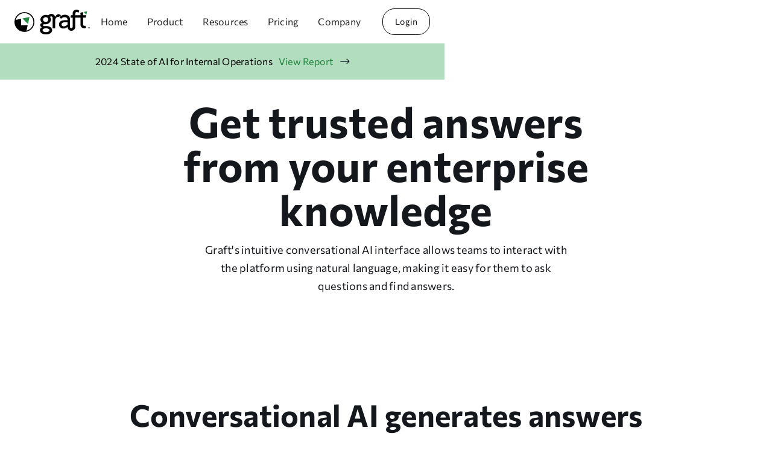

--- FILE ---
content_type: text/html
request_url: https://www.graft.com/apps/chat
body_size: 9315
content:
<!DOCTYPE html><!-- Last Published: Mon Jul 07 2025 18:20:18 GMT+0000 (Coordinated Universal Time) --><html data-wf-domain="www.graft.com" data-wf-page="65fb73260c919eebb083ed15" data-wf-site="640248e1fd70b60757bd3cc6" lang="en"><head><meta charset="utf-8"/><title>Graft - Ask Questions, Get Answers</title><meta content="Chat with your company&#x27;s data and docs. Other chat products are limited by the text, metadata, and manual labels you bring. With Graft’s platform you can add multi-step reasoning, automatic labeling, and personalized analysis to your data." name="description"/><meta content="Graft - Ask Questions, Get Answers" property="og:title"/><meta content="Chat with your company&#x27;s data and docs. Other chat products are limited by the text, metadata, and manual labels you bring. With Graft’s platform you can add multi-step reasoning, automatic labeling, and personalized analysis to your data." property="og:description"/><meta content="https://cdn.prod.website-files.com/640248e1fd70b60757bd3cc6/6657985328b5ffa86445eafe_Enterprise%20Intelligence%20Layer.png" property="og:image"/><meta content="Graft - Ask Questions, Get Answers" property="twitter:title"/><meta content="Chat with your company&#x27;s data and docs. Other chat products are limited by the text, metadata, and manual labels you bring. With Graft’s platform you can add multi-step reasoning, automatic labeling, and personalized analysis to your data." property="twitter:description"/><meta content="https://cdn.prod.website-files.com/640248e1fd70b60757bd3cc6/6657985328b5ffa86445eafe_Enterprise%20Intelligence%20Layer.png" property="twitter:image"/><meta property="og:type" content="website"/><meta content="summary_large_image" name="twitter:card"/><meta content="width=device-width, initial-scale=1" name="viewport"/><meta content="IA203hTOquaQsOwP_00pljNJgJD4YVi7HbmIHK77RVQ" name="google-site-verification"/><link href="https://cdn.prod.website-files.com/640248e1fd70b60757bd3cc6/css/graft-website.webflow.shared.108cc2c23.min.css" rel="stylesheet" type="text/css"/><link href="https://fonts.googleapis.com" rel="preconnect"/><link href="https://fonts.gstatic.com" rel="preconnect" crossorigin="anonymous"/><script src="https://ajax.googleapis.com/ajax/libs/webfont/1.6.26/webfont.js" type="text/javascript"></script><script type="text/javascript">WebFont.load({  google: {    families: ["Montserrat:100,100italic,200,200italic,300,300italic,400,400italic,500,500italic,600,600italic,700,700italic,800,800italic,900,900italic"]  }});</script><script type="text/javascript">!function(o,c){var n=c.documentElement,t=" w-mod-";n.className+=t+"js",("ontouchstart"in o||o.DocumentTouch&&c instanceof DocumentTouch)&&(n.className+=t+"touch")}(window,document);</script><link href="https://cdn.prod.website-files.com/640248e1fd70b60757bd3cc6/6413a6541251e37b0d558939_Group.png" rel="shortcut icon" type="image/x-icon"/><link href="https://cdn.prod.website-files.com/640248e1fd70b60757bd3cc6/6413a68a345e4ea5347be0c4_graft-avatar-circle%202.png" rel="apple-touch-icon"/><!-- Google Tag Manager -->
<script>(function(w,d,s,l,i){w[l]=w[l]||[];w[l].push({'gtm.start':
new Date().getTime(),event:'gtm.js'});var f=d.getElementsByTagName(s)[0],
j=d.createElement(s),dl=l!='dataLayer'?'&l='+l:'';j.async=true;j.src=
'https://www.googletagmanager.com/gtm.js?id='+i+dl;f.parentNode.insertBefore(j,f);
})(window,document,'script','dataLayer','GTM-NMXGPK2N');</script>
<!-- End Google Tag Manager -->
<script>!function () {var reb2b = window.reb2b = window.reb2b || []; if (reb2b.invoked) return;reb2b.invoked = true;reb2b.methods = ["identify", "collect"]; reb2b.factory = function (method) {return function () {var args = Array.prototype.slice.call(arguments); args.unshift(method);reb2b.push(args);return reb2b;};}; for (var i = 0; i < reb2b.methods.length; i++) {var key = reb2b.methods[i];reb2b[key] = reb2b.factory(key);} reb2b.load = function (key) {var script = document.createElement("script");script.type = "text/javascript";script.async = true; script.src = "https://s3-us-west-2.amazonaws.com/b2bjsstore/b/" + key + "/W7N850HEVDN1.js.gz"; var first = document.getElementsByTagName("script")[0]; first.parentNode.insertBefore(script, first);}; reb2b.SNIPPET_VERSION = "1.0.1";reb2b.load("W7N850HEVDN1");}();</script> <script type="application/ld+json">{
  "@context": "http://schema.org",
  "@type": "VideoObject",
  "name": "How to Build an AI-Powered Prompt App with Your Business Data in Under 5 Mins",
  "description": "Discover how to revolutionize your business data with Graft's cutting-edge app framework! In this tutorial, Adam Oliner, CEO and founder of Graft, walks you through the seamless process of building a production-ready AI application. Using a real-world example, Adam demonstrates how to rewrite product descriptions to cater to a specific audience—in this case, children. Say goodbye to the hassle of multiple tools, complex configurations, and ongoing maintenance. With Graft, you can effortlessly deploy state-of-the-art Foundation models to transform your product catalog, all while enjoying the flexibility of a fully functional, API-integrated solution. Whether you're a marketer, product manager, or customer service professional, this video will inspire you to harness the power of Modern AI for unparalleled business outcomes. Don't miss out—watch now!",
  "thumbnailUrl": "https://i.ytimg.com/vi/tgrd1LW9lCM/default.jpg",
  "uploadDate": "2023-08-31T22:26:09Z",
  "duration": "PT4M23S",
  "embedUrl": "https://www.youtube.com/embed/tgrd1LW9lCM",
  "interactionCount": "217"
}
</script><script type="text/javascript">window.__WEBFLOW_CURRENCY_SETTINGS = {"currencyCode":"USD","symbol":"$","decimal":".","fractionDigits":2,"group":",","template":"{{wf {\"path\":\"symbol\",\"type\":\"PlainText\"} }} {{wf {\"path\":\"amount\",\"type\":\"CommercePrice\"} }} {{wf {\"path\":\"currencyCode\",\"type\":\"PlainText\"} }}","hideDecimalForWholeNumbers":false};</script></head><body><div data-animation="default" data-collapse="medium" data-duration="400" data-easing="ease" data-easing2="ease" role="banner" class="navbar w-nav"><div class="container-navbar"><div class="div-block-24"><a href="/" class="link-nav-brand w-nav-brand"><img src="https://cdn.prod.website-files.com/640248e1fd70b60757bd3cc6/6413a6eeeb1179201aeb247e_Graft%20logo%20-%20home.svg" loading="lazy" alt="" class="brand-nav"/></a></div><nav role="navigation" class="nav-menu w-nav-menu"><a href="/" class="nav-link w-nav-link">Home</a><div data-hover="false" data-delay="100" class="dropdown-2 solutions w-dropdown"><div class="dropdown-toggle-2 w-dropdown-toggle"><div class="nav-link-2">Solutions</div></div><nav class="dropdown-list solutions-list w-dropdown-list"><div class="columns-2 platform-columns w-row"><div class="column-4 w-col w-col-4"><div><div class="tabs-nav-icon-wrapper nav-wrapper"><img src="https://cdn.prod.website-files.com/640248e1fd70b60757bd3cc6/6425fb331225c65a200e7dc0_insights_FILL0_wght400_GRAD0_opsz40.svg" loading="lazy" alt="insights icon" class="nav-icon"/><div class="dropdown-text uppercase">Solutions</div></div><a href="/solutions/community-management" class="dropdown-link w-dropdown-link">Community Management</a><a href="/solutions/company-visibility" class="dropdown-link w-dropdown-link">Company Visibility</a><a href="/solutions/customer-analytics" class="dropdown-link w-dropdown-link">Customer Analytics</a><a href="/solutions/customer-support" class="dropdown-link w-dropdown-link">Customer Support</a><a href="/solutions/document-intelligence" class="dropdown-link w-dropdown-link">Document Intelligence</a><a href="/solutions/marketplace" class="dropdown-link w-dropdown-link">Marketplaces</a></div></div><div class="column-5 w-col w-col-4"><div><div class="tabs-nav-icon-wrapper nav-wrapper"><img src="https://cdn.prod.website-files.com/640248e1fd70b60757bd3cc6/6425fcc0c5c98b74e306e76b_rocket_launch_FILL0_wght400_GRAD0_opsz48.svg" loading="lazy" alt="" class="nav-icon"/><div class="dropdown-text uppercase">Use Cases</div></div><a href="https://www.graft.com/use-cases/content-moderation" class="dropdown-link w-dropdown-link">Content Moderation</a><a href="https://www.graft.com/use-cases/interactive-q-a" class="dropdown-link w-dropdown-link">Interactive Q&amp;A</a><a href="https://www.graft.com/use-cases/semantic-search" class="dropdown-link w-dropdown-link">Semantic Search</a><a href="https://www.graft.com/use-cases/sentiment-analysis" class="dropdown-link w-dropdown-link">Sentiment Analysis</a><a href="/apps" class="dropdown-link bold-text w-dropdown-link">View more</a></div></div><div class="w-col w-col-4"></div></div></nav></div><div data-hover="false" data-delay="100" class="dropdown-2 platform w-dropdown"><div class="dropdown-toggle-2 w-dropdown-toggle"><div class="nav-link-2">Product</div></div><nav class="dropdown-list platform-list w-dropdown-list"><div class="columns-2 platform-columns w-row"><div class="column-4 w-col w-col-4"><div><div class="tabs-nav-icon-wrapper nav-wrapper"><img src="https://cdn.prod.website-files.com/640248e1fd70b60757bd3cc6/654979c6944543cd66f4252e_platform%20icon%201.png" loading="lazy" alt="" class="nav-icon"/><div class="dropdown-text uppercase">OVERVIEW</div></div><a href="/how-it-works" class="dropdown-link w-dropdown-link">How it works</a><a href="/product-tour" class="dropdown-link w-dropdown-link">Product demos</a><a href="/data-privacy-security" class="dropdown-link w-dropdown-link">Security</a></div></div><div class="column-5 w-col w-col-4"><div><div class="tabs-nav-icon-wrapper nav-wrapper"><img src="https://cdn.prod.website-files.com/640248e1fd70b60757bd3cc6/64260a8bc21ab4c2edcc5f17_clustering.svg" loading="lazy" alt="" class="nav-icon"/><div class="dropdown-text uppercase">FEATURES</div></div><a href="/apps/chat" aria-current="page" class="dropdown-link w-dropdown-link w--current">Conversational AI</a><a href="/apps/predict" class="dropdown-link w-dropdown-link">Predictive AI</a><a href="/apps/prompts" class="dropdown-link w-dropdown-link">Generative AI</a><a href="/apps/search-apps" class="dropdown-link w-dropdown-link">Workplace Search</a><a href="/apps/summarize" class="dropdown-link w-dropdown-link">Summarize</a></div></div><div class="w-col w-col-4"><div><div class="tabs-nav-icon-wrapper nav-wrapper"><img src="https://cdn.prod.website-files.com/640248e1fd70b60757bd3cc6/64260a8bc21ab4c2edcc5f17_clustering.svg" loading="lazy" alt="" class="nav-icon"/><div class="dropdown-text uppercase">SOLUTIONS</div></div><a href="/industries/construction" class="dropdown-link w-dropdown-link">Construction</a><a href="/industries/education" class="dropdown-link w-dropdown-link">Education</a><a href="/industries/manufacturing" class="dropdown-link w-dropdown-link">Manufacturing</a></div></div></div></nav></div><div data-hover="false" data-delay="100" class="dropdown-2 resources w-dropdown"><div class="dropdown-toggle-2 w-dropdown-toggle"><div class="nav-link-2">Resources</div></div><nav class="dropdown-list resources-dropdown w-dropdown-list"><div class="columns-2 resources-column w-row"><div class="column-4 w-col w-col-6 w-col-stack w-col-small-small-stack w-col-tiny-6"><div class="tabs-nav-icon-wrapper nav-wrapper"><img src="https://cdn.prod.website-files.com/640248e1fd70b60757bd3cc6/6425fc614a474bcfee8f50fe_content_paste_search_FILL0_wght400_GRAD0_opsz48.svg" loading="lazy" alt="" class="nav-icon"/><div class="dropdown-text uppercase">Resources</div></div><a href="/blog" class="dropdown-link w-dropdown-link">Blog</a><a href="/product-tour" class="dropdown-link w-dropdown-link">Video Tutorials</a><a href="https://graft.zendesk.com/hc/en-us" target="_blank" class="dropdown-link w-dropdown-link">Documentation</a></div><div class="column-5 w-col w-col-6 w-col-stack w-col-small-small-stack w-col-tiny-6"><div class="tabs-nav-icon-wrapper nav-wrapper"><img src="https://cdn.prod.website-files.com/640248e1fd70b60757bd3cc6/640248e1fd70b65f6cbd3d64_award-line.svg" loading="lazy" alt="" class="nav-icon"/><div class="dropdown-text uppercase">Featured</div></div><div><div class="w-dyn-list"><div role="list" class="w-dyn-items"><div role="listitem" class="nav-featured w-dyn-item"><a href="/blog/dang" class="link-blog w-inline-block"><div style="background-image:url(&quot;https://cdn.prod.website-files.com/640248e1fd70b63c09bd3d09/681cf49a5775aeeae9bbf89b_spaghetti.png&quot;)" class="image-blog"></div><div class="wrap-blog-text nav-wrap"><div class="text-heading-four-styles nav-blog-heading">DANG! The Secret to Graft&#x27;s Uniquely Powerful Agentic Networks</div><div class="link-arrow"><div class="nav-blog-cta">Read more</div><img src="https://cdn.prod.website-files.com/640248e1fd70b60757bd3cc6/640248e1fd70b658c6bd3d1a_ArrowRight.svg" loading="lazy" alt="right arrow black"/></div></div></a></div></div></div></div></div></div></nav></div><a href="/pricing" class="nav-link w-nav-link">Pricing</a><a href="/about" class="nav-link w-nav-link">Company</a></nav><div class="div-block-23"><a href="https://app.graft.com/" class="login-cta w-button">Login</a></div><div class="menu-button w-nav-button"><div class="menu-inside"><div class="line-hamburger first-line"></div><div class="line-hamburger second-line"></div></div></div></div><div class="banner-wrapper"><div class="banner-2"><div class="text-wrapper-3"><p class="paragraph-21">2024 State of AI for Internal Operations</p><div class="margin-top margin-medium"><div data-w-id="dd48d869-e054-cc78-de7d-0685809f1e4e" class="feature-link-block-wrapper"><div class="feature-link-block"><a href="/state-of-ai-internal-operations-2024" class="link-arrow nav-announcement w-inline-block"><div class="learn-more">View Report</div><img src="https://cdn.prod.website-files.com/640248e1fd70b60757bd3cc6/640248e1fd70b658c6bd3d1a_ArrowRight.svg" loading="lazy" alt="right arrow black" class="icon-arrow-link"/></a></div></div></div></div></div></div></div><div class="section"><div class="main-container w-container"><section class="section-hero"><div class="container"><div class="hero-intro is-align-center"><div class="title-wrapper for-use-case align-center"><h1 class="heading-xlarge for-use-case">Get trusted answers from your enterprise knowledge<br/></h1></div><div class="text-wrapper for-hero-careers"><p class="subtitle">Graft&#x27;s intuitive conversational AI interface allows teams to interact with the platform using natural language, making it easy for them to ask questions and find answers.<br/></p></div></div></div></section></div></div><div class="section tour-section"><div class="main-container platform-image w-container"><div class="center-content"><div class="heading-wrap-medium"><h2 class="heading-large-2">Conversational AI generates answers from your company docs and data</h2><div class="space-24"></div><p class="subtitle">Get the answers you can trust to run your business.<br/></p></div></div><div data-w-id="3d99e422-c0bd-eba9-16eb-aee76693fc5d" style="opacity:0" class="wrap-two-headings-sides"><div class="single-heading-side"><h4 class="no-margins">Say goodbye to delays and uncertainity</h4><p class="paragraph-10">Traditional keyword-based search methods are outdated and inefficient, costing you and your customers time and opportunities. </p></div><div class="divider-light-vertical"></div><div class="single-heading-side"><h4 class="no-margins graft-header">And hello to instant, trustworthy answers</h4><p class="paragraph-10">Other chat products are limited by the text, metadata, and manual labels you bring. With Graft, you can add multi-step reasoning, automatic labeling, and personalized analysis to your data. </p></div></div><div class="wrap-mockup hiw-hero search-diagram"><div id="product-tour" data-w-id="d2f9d693-e605-5a3a-59ae-885d35819354" style="opacity:0" class="product-tour-block youtube-video"><div class="html-embed-4 w-embed w-iframe"><div style="position: relative; padding-bottom: calc(51.294117647058826% + 41px); height: 0; width: 100%;"><iframe src="https://demo.arcade.software/i4Vd4IvlkdGcf7pApnFe?embed&show_copy_link=true" title="Graft&#39;s Conversational AI" frameborder="0" loading="lazy" webkitallowfullscreen mozallowfullscreen allowfullscreen allow="clipboard-write" style="position: absolute; top: 0; left: 0; width: 100%; height: 100%;color-scheme: light;"></iframe></div></div></div></div></div></div><section id="Features"><div class="main-container platform-image w-container"><div class="div-padding-8em"><div class="center-content"><div class="heading-wrap-medium"><h2 class="h2-2 text-weight-medium text-black align-center">Turn enterprise knowledge into a force multiplier</h2><p class="text-size-normal center-align">Other chat products are limited by the text, metadata, and manual labels you bring. With Graft, you can add multi-step reasoning, automatic labeling, and personalized analysis of your data.<br/></p><div class="space-48"></div></div></div><div class="tab-content"><div class="tab-content-image"><div class="w-layout-grid feature-listing feature-horizontal"><div id="w-node-dc201f87-1cad-0b1c-e5c3-ceccb8fec4e6-b083ed15" class="feature-listing_content"><div class="margin-bottom margin-small"><h3 class="h3-heading-features feature-headline align-left">Ask questions, get relevant answers<br/></h3><div class="values-wrapper"><div class="value-item features-list"><img loading="lazy" src="https://cdn.prod.website-files.com/640248e1fd70b60757bd3cc6/640248e1fd70b658c6bd3d1a_ArrowRight.svg" alt="right arrow black" class="image-18"/><p class="no-margins">Converts queries into actionable answers, improving operational response.</p></div><div class="value-item features-list"><img loading="lazy" src="https://cdn.prod.website-files.com/640248e1fd70b60757bd3cc6/640248e1fd70b658c6bd3d1a_ArrowRight.svg" alt="right arrow black" class="image-18"/><p class="no-margins">We translate your question into a SQL query so get you can ask questions about your data sets.</p></div><div class="value-item features-list"><img loading="lazy" src="https://cdn.prod.website-files.com/640248e1fd70b60757bd3cc6/640248e1fd70b658c6bd3d1a_ArrowRight.svg" alt="right arrow black" class="image-18"/><p class="no-margins">Enhances efficiency and competitiveness with instant data-driven decisions.</p></div></div></div></div><div class="feature-listing_image-wrapper"><img sizes="(max-width: 604px) 100vw, 604px" srcset="https://cdn.prod.website-files.com/640248e1fd70b60757bd3cc6/660ed9ab00020c07d85a3406_AI%20Answers%20Manufacturing-p-500.png 500w, https://cdn.prod.website-files.com/640248e1fd70b60757bd3cc6/660ed9ab00020c07d85a3406_AI%20Answers%20Manufacturing.png 604w" alt="ai-powered instant answers" src="https://cdn.prod.website-files.com/640248e1fd70b60757bd3cc6/660ed9ab00020c07d85a3406_AI%20Answers%20Manufacturing.png" loading="lazy" class="tab-content-image"/></div></div></div></div><div class="tab-content"><div class="tab-content-image"><div class="w-layout-grid feature-listing feature-horizontal"><div class="feature-listing_image-wrapper"><img sizes="(max-width: 767px) 100vw, (max-width: 991px) 728px, 940px" srcset="https://cdn.prod.website-files.com/640248e1fd70b60757bd3cc6/662bcc39afca46a2a6d63d74_Graft%20LLM%20Models-p-500.png 500w, https://cdn.prod.website-files.com/640248e1fd70b60757bd3cc6/662bcc39afca46a2a6d63d74_Graft%20LLM%20Models-p-800.png 800w, https://cdn.prod.website-files.com/640248e1fd70b60757bd3cc6/662bcc39afca46a2a6d63d74_Graft%20LLM%20Models.png 967w" alt="graft llm models
" src="https://cdn.prod.website-files.com/640248e1fd70b60757bd3cc6/662bcc39afca46a2a6d63d74_Graft%20LLM%20Models.png" loading="lazy" class="tab-content-image"/></div><div id="w-node-_96f6dd8f-0053-1e21-884c-e82e7c85679a-b083ed15" class="feature-listing_content"><div class="margin-bottom margin-small"><h3 class="h3-heading-features feature-headline align-left">LLM model choice<br/></h3><div class="values-wrapper"><div class="value-item features-list"><img loading="lazy" src="https://cdn.prod.website-files.com/640248e1fd70b60757bd3cc6/640248e1fd70b658c6bd3d1a_ArrowRight.svg" alt="right arrow black" class="image-18"/><p class="no-margins">Customize your chat to the tone, voice, and instructions you like</p></div><div class="value-item features-list"><img loading="lazy" src="https://cdn.prod.website-files.com/640248e1fd70b60757bd3cc6/640248e1fd70b658c6bd3d1a_ArrowRight.svg" alt="right arrow black" class="image-18"/><p class="no-margins">Choose your model - GPT3.5, GPT4, or Mistral</p></div><div class="value-item features-list"><img loading="lazy" src="https://cdn.prod.website-files.com/640248e1fd70b60757bd3cc6/640248e1fd70b658c6bd3d1a_ArrowRight.svg" alt="right arrow black" class="image-18"/><p class="no-margins">New models added frequently. We can add the one you want in a day.</p></div></div></div></div></div></div></div><div class="tab-content"><div class="tab-content-image"><div class="w-layout-grid feature-listing feature-horizontal"><div id="w-node-_2b8ffc6d-0215-6877-dcee-e5b6242bc5c7-b083ed15" class="feature-listing_content"><div class="margin-bottom margin-small"><h3 class="h3-heading-features feature-headline align-left">Per-user chat threads and histories</h3><div class="values-wrapper"><div class="value-item features-list"><img loading="lazy" src="https://cdn.prod.website-files.com/640248e1fd70b60757bd3cc6/640248e1fd70b658c6bd3d1a_ArrowRight.svg" alt="right arrow black" class="image-18"/><p class="no-margins">Create multiple chats</p></div><div class="value-item features-list"><img loading="lazy" src="https://cdn.prod.website-files.com/640248e1fd70b60757bd3cc6/640248e1fd70b658c6bd3d1a_ArrowRight.svg" alt="right arrow black" class="image-18"/><p class="no-margins">Go back to an old chat</p></div><div class="value-item features-list"><img loading="lazy" src="https://cdn.prod.website-files.com/640248e1fd70b60757bd3cc6/640248e1fd70b658c6bd3d1a_ArrowRight.svg" alt="right arrow black" class="image-18"/><p class="no-margins">Even share a chat with a coworker.</p></div></div></div></div><div class="feature-listing_image-wrapper"><img loading="lazy" src="https://cdn.prod.website-files.com/640248e1fd70b60757bd3cc6/662c10d0af5d74e151e225cd_Per-user%20chat%20threads%20and%20histories.gif" alt="Per-user chat threads and histories" class="tab-content-image"/></div></div></div></div><div class="tab-content"><div class="tab-content-image"><div class="w-layout-grid feature-listing feature-horizontal"><div class="feature-listing_image-wrapper"><img loading="lazy" src="https://cdn.prod.website-files.com/640248e1fd70b60757bd3cc6/662c0fdb9af8a675e44ab2b1_Graft%27s%20Citations.gif" alt="graft citations" class="tab-content-image"/></div><div id="w-node-e9e187e8-2688-d715-23c2-ef89d9bc3231-b083ed15" class="feature-listing_content"><div class="margin-bottom margin-small"><h3 class="h3-heading-features feature-headline align-left">Links to the source<br/></h3><div class="values-wrapper"><div class="value-item features-list"><img loading="lazy" src="https://cdn.prod.website-files.com/640248e1fd70b60757bd3cc6/640248e1fd70b658c6bd3d1a_ArrowRight.svg" alt="right arrow black" class="image-18"/><p class="no-margins no-buffer">Responses are grounded in the truth of your documents and data</p></div><div class="value-item features-list"><img loading="lazy" src="https://cdn.prod.website-files.com/640248e1fd70b60757bd3cc6/640248e1fd70b658c6bd3d1a_ArrowRight.svg" alt="right arrow black" class="image-18"/><p class="no-margins no-buffer">Double check the original sources with links</p></div><div class="value-item features-list"><img loading="lazy" src="https://cdn.prod.website-files.com/640248e1fd70b60757bd3cc6/640248e1fd70b658c6bd3d1a_ArrowRight.svg" alt="right arrow black" class="image-18"/><p class="no-margins no-buffer">Improves operational workflows through efficient information management and retrieval.</p></div></div></div></div></div></div></div><div class="tab-content"><div class="tab-content-image"><div class="w-layout-grid feature-listing feature-horizontal"><div id="w-node-_094cda3f-ad6c-9715-87ed-a05745f2a8c3-b083ed15" class="feature-listing_content"><div class="margin-bottom margin-small"><h3 class="h3-heading-features feature-headline align-left"><strong>Multiple advanced retrieval techniques</strong><br/></h3><div class="values-wrapper"><div class="value-item features-list"><img loading="lazy" src="https://cdn.prod.website-files.com/640248e1fd70b60757bd3cc6/640248e1fd70b658c6bd3d1a_ArrowRight.svg" alt="right arrow black" class="image-18"/><p class="no-margins">We automatically pick the best retrieval technique</p></div><div class="value-item features-list"><img loading="lazy" src="https://cdn.prod.website-files.com/640248e1fd70b60757bd3cc6/640248e1fd70b658c6bd3d1a_ArrowRight.svg" alt="right arrow black" class="image-18"/><p class="no-margins">We create SQL queries to get you exact answers across your full data set</p></div><div class="value-item features-list"><img loading="lazy" src="https://cdn.prod.website-files.com/640248e1fd70b60757bd3cc6/640248e1fd70b658c6bd3d1a_ArrowRight.svg" alt="right arrow black" class="image-18"/><p class="no-margins">Apply metadata filtering to a search so you only get the results that match your criteria</p></div></div></div></div><div class="feature-listing_image-wrapper"><img sizes="100vw" srcset="https://cdn.prod.website-files.com/640248e1fd70b60757bd3cc6/65f89a03d9f862020176d9a9_AI%20Extraction-p-500.png 500w, https://cdn.prod.website-files.com/640248e1fd70b60757bd3cc6/65f89a03d9f862020176d9a9_AI%20Extraction.png 601w" alt="ai extraction
" src="https://cdn.prod.website-files.com/640248e1fd70b60757bd3cc6/65f89a03d9f862020176d9a9_AI%20Extraction.png" loading="lazy" class="tab-content-image"/></div></div></div></div></div></div></section><section class="section-13"><div class="container-lines-large"><div class="container-regular"><div class="w-layout-grid grid-three-column"><div id="w-node-_2fec21f7-92e0-4e95-07ee-c4b41650a6df-1650a6db" class="cta-feature first"><div class="wrap-v-x-small"><div class="wrap-h-xsmall align-c"><img src="https://cdn.prod.website-files.com/640248e1fd70b60757bd3cc6/65f1f5009e89f74c11bf40b1_database.png" loading="lazy" alt="" class="icon-large"/><div class="label-regular">Unify Knowledge</div></div><p class="paragraph-regular-2">Make your company information accessible and discoverable.</p></div></div><div id="w-node-_2fec21f7-92e0-4e95-07ee-c4b41650a6e7-1650a6db" class="cta-feature"><div class="wrap-v-x-small"><div class="wrap-h-xsmall align-c"><img src="https://cdn.prod.website-files.com/640248e1fd70b60757bd3cc6/65f1f4bd2f7b7cdbb3313997_grid-big-green-icon.png" loading="lazy" alt="grid icon" class="icon-large"/><div class="label-regular">Quick Setup</div></div><p class="paragraph-regular-2">No coding; no AI expertise; and no infrastructure required.</p></div></div><div id="w-node-_2fec21f7-92e0-4e95-07ee-c4b41650a6ef-1650a6db" class="cta-feature last"><div class="wrap-v-x-small"><div class="wrap-h-xsmall align-c"><img src="https://cdn.prod.website-files.com/640248e1fd70b60757bd3cc6/65f1f1b401c5c3d4449bea6f_cubes%20(1).png" loading="lazy" alt="cubes icon
" class="icon-large"/><div class="label-regular">Enterprise Security</div></div><p class="paragraph-regular-2">We&#x27;re serious about keeping your data safe, and we never use it to benefit anyone but you.</p></div></div></div><div class="cta-block"><div class="cta-content-2"><h2 class="heading-large-2 align-left">Equip your teams with intelligence</h2><div class="cta-button-wrap"><a href="/product-tour" class="cta big w-button">Interactive Tour</a></div></div><div class="cta-side"><div class="wrap-v-regular"><div class="cta-badge-wrap"><div class="wrap-h-small"><div class="cta-badge"><img src="https://cdn.prod.website-files.com/640248e1fd70b60757bd3cc6/640248e1fd70b66e0ebd3d6a_check.svg" loading="lazy" alt="checkmark icon"/><div class="text-block-58">Immediate productivity gains</div></div><div class="cta-badge empty"></div></div><div class="wrap-h-small"><div class="cta-badge"><img src="https://cdn.prod.website-files.com/640248e1fd70b60757bd3cc6/640248e1fd70b66e0ebd3d6a_check.svg" loading="lazy" alt="checkmark icon"/><div class="text-block-58">Save 2-3 hours/week/employee</div></div><div class="cta-badge empty"></div></div><div class="wrap-h-small"><div class="cta-badge"><img src="https://cdn.prod.website-files.com/640248e1fd70b60757bd3cc6/640248e1fd70b66e0ebd3d6a_check.svg" loading="lazy" alt="checkmark icon"/><div class="text-block-58">Reduce costs</div></div><div class="cta-badge empty"></div></div></div></div></div></div></div></div></section><div data-w-id="460d4037-bf1f-eeb7-9b47-8d18cfe1450f" class="section footer-1"><div class="master-footer-top"><div class="main-container w-container"><div class="w-layout-grid grid-thirds footer-contact-thirds"><div id="w-node-_460d4037-bf1f-eeb7-9b47-8d18cfe14513-cfe1450f" class="tile-contact-footer support-tile"><h4 class="no-margins white-text footer-header">Pure Intelligence Newsletter</h4><p class="white-text footer-text align-left">Nothing artificial, just pure intelligence once a month.</p><div class="newsletter-form w-form"><form id="email-form" name="email-form" data-name="Email Form" method="get" class="form newsletter-form" data-wf-page-id="65fb73260c919eebb083ed15" data-wf-element-id="4fdb2932-45e7-1c4c-4c53-587545b17069"><div class="newsletter-block"><input class="text-field newsletter-email w-input" maxlength="256" name="Email" data-name="Email" pattern="((?!@(gmail.com|icloud.com|yahoo.com|hotmail.com)).)*" placeholder="Your email" type="email" id="Email" required=""/><input type="submit" data-wait="Please wait..." class="cta newsletter-cta w-button" value="Sign up"/></div></form><div class="success-message w-form-done"><div>Thank you! Your submission has been received!</div></div><div class="w-form-fail"><div>Oops! Something went wrong while submitting the form.</div></div></div></div><div id="w-node-_460d4037-bf1f-eeb7-9b47-8d18cfe1451a-cfe1450f" class="tile-contact-footer"><h4 class="no-margins white-text footer-header">Interactive Product Tour</h4><p class="white-text footer-text align-left">Experience our Intelligent Knowledge Management platform with a self-guided tour.</p><a href="/product-tour" class="link-arrow footer-link-arrow w-inline-block"><div class="white-text">Explore Graft</div><img src="https://cdn.prod.website-files.com/640248e1fd70b60757bd3cc6/640248e1fd70b63451bd3d56_arrow-white.svg" loading="lazy" alt=""/></a></div><div id="w-node-_460d4037-bf1f-eeb7-9b47-8d18cfe14523-cfe1450f" class="tile-contact-footer"><h4 class="no-margins footer-header">Follow us</h4><div class="social-links"><a href="https://www.linkedin.com/company/graftinc/" target="_blank" class="social-link w-inline-block"><img src="https://cdn.prod.website-files.com/640248e1fd70b60757bd3cc6/641b86a2a68b6279d73159cc_linkedin%201.svg" loading="lazy" alt="linkedin logo" class="social-icon"/></a><a href="https://www.youtube.com/@Graft-ai" target="_blank" class="social-link w-inline-block"><img src="https://cdn.prod.website-files.com/640248e1fd70b60757bd3cc6/64dfef3343a19b1d32f6b190_youtube%20icon.svg" loading="lazy" alt="" class="social-icon"/></a><a href="https://twitter.com/GraftInc" target="_blank" class="social-link w-inline-block"><img src="https://cdn.prod.website-files.com/640248e1fd70b60757bd3cc6/641b86a2a68b62956f3159cb_twitter%201.svg" loading="lazy" alt="Twitter" class="social-icon"/></a></div></div></div><div class="divider-footer"></div><div class="w-layout-grid grid-thirds footer-grid"><div class="wrap-footer-links"><h4 class="no-margins footer-header">Product</h4><a href="/how-it-works" class="link-footer white-text">Overview</a><a href="/apps" class="link-footer white-text">Features</a><a href="/use-cases" class="link-footer white-text">Use Cases</a><a href="/product-tour" class="link-footer white-text">Product Demos</a><a href="/pricing" class="link-footer white-text">Pricing</a></div><div class="wrap-footer-links"><h4 class="no-margins footer-header">Resources</h4><a href="/blog" class="link-footer white-text">Blog</a><a href="https://graft.zendesk.com/hc/en-us" class="link-footer white-text">Documentation</a><a href="/data-privacy-security" class="link-footer white-text">Security</a></div><div id="w-node-e096835c-2395-bc20-c1b8-c2ef9392bf41-cfe1450f" class="wrap-footer-links"><h4 class="no-margins footer-header">Company</h4><a href="/about" class="link-footer white-text">About Us</a><a href="/careers" class="link-footer white-text">Careers</a><a href="/acceptable-use-policy" class="link-footer white-text">AUP</a><a href="/terms-of-service" class="link-footer white-text">TOS</a><a href="/privacy-policy" class="link-footer white-text">Privacy Policy</a><a href="/data-subprocessors" class="link-footer white-text">Data Subprocessors</a></div></div></div></div></div><script src="https://d3e54v103j8qbb.cloudfront.net/js/jquery-3.5.1.min.dc5e7f18c8.js?site=640248e1fd70b60757bd3cc6" type="text/javascript" integrity="sha256-9/aliU8dGd2tb6OSsuzixeV4y/faTqgFtohetphbbj0=" crossorigin="anonymous"></script><script src="https://cdn.prod.website-files.com/640248e1fd70b60757bd3cc6/js/webflow.schunk.74913c4b4b4ccfa6.js" type="text/javascript"></script><script src="https://cdn.prod.website-files.com/640248e1fd70b60757bd3cc6/js/webflow.30f2765b.ff5a18a67ede751f.js" type="text/javascript"></script><!-- Google Tag Manager (noscript) -->
<noscript><iframe src="https://www.googletagmanager.com/ns.html?id=GTM-NMXGPK2N"
height="0" width="0" style="display:none;visibility:hidden"></iframe></noscript>
<!-- End Google Tag Manager (noscript) --><script src="https://hubspotonwebflow.com/assets/js/form-124.js" type="text/javascript" integrity="sha384-bjyNIOqAKScdeQ3THsDZLGagNN56B4X2Auu9YZIGu+tA/PlggMk4jbWruG/P6zYj" crossorigin="anonymous"></script></body></html>

--- FILE ---
content_type: text/css
request_url: https://cdn.prod.website-files.com/640248e1fd70b60757bd3cc6/css/graft-website.webflow.shared.108cc2c23.min.css
body_size: 66901
content:
html{-webkit-text-size-adjust:100%;-ms-text-size-adjust:100%;font-family:sans-serif}body{margin:0}article,aside,details,figcaption,figure,footer,header,hgroup,main,menu,nav,section,summary{display:block}audio,canvas,progress,video{vertical-align:baseline;display:inline-block}audio:not([controls]){height:0;display:none}[hidden],template{display:none}a{background-color:#0000}a:active,a:hover{outline:0}abbr[title]{border-bottom:1px dotted}b,strong{font-weight:700}dfn{font-style:italic}h1{margin:.67em 0;font-size:2em}mark{color:#000;background:#ff0}small{font-size:80%}sub,sup{vertical-align:baseline;font-size:75%;line-height:0;position:relative}sup{top:-.5em}sub{bottom:-.25em}img{border:0}svg:not(:root){overflow:hidden}hr{box-sizing:content-box;height:0}pre{overflow:auto}code,kbd,pre,samp{font-family:monospace;font-size:1em}button,input,optgroup,select,textarea{color:inherit;font:inherit;margin:0}button{overflow:visible}button,select{text-transform:none}button,html input[type=button],input[type=reset]{-webkit-appearance:button;cursor:pointer}button[disabled],html input[disabled]{cursor:default}button::-moz-focus-inner,input::-moz-focus-inner{border:0;padding:0}input{line-height:normal}input[type=checkbox],input[type=radio]{box-sizing:border-box;padding:0}input[type=number]::-webkit-inner-spin-button,input[type=number]::-webkit-outer-spin-button{height:auto}input[type=search]{-webkit-appearance:none}input[type=search]::-webkit-search-cancel-button,input[type=search]::-webkit-search-decoration{-webkit-appearance:none}legend{border:0;padding:0}textarea{overflow:auto}optgroup{font-weight:700}table{border-collapse:collapse;border-spacing:0}td,th{padding:0}@font-face{font-family:webflow-icons;src:url([data-uri])format("truetype");font-weight:400;font-style:normal}[class^=w-icon-],[class*=\ w-icon-]{speak:none;font-variant:normal;text-transform:none;-webkit-font-smoothing:antialiased;-moz-osx-font-smoothing:grayscale;font-style:normal;font-weight:400;line-height:1;font-family:webflow-icons!important}.w-icon-slider-right:before{content:""}.w-icon-slider-left:before{content:""}.w-icon-nav-menu:before{content:""}.w-icon-arrow-down:before,.w-icon-dropdown-toggle:before{content:""}.w-icon-file-upload-remove:before{content:""}.w-icon-file-upload-icon:before{content:""}*{box-sizing:border-box}html{height:100%}body{color:#333;background-color:#fff;min-height:100%;margin:0;font-family:Arial,sans-serif;font-size:14px;line-height:20px}img{vertical-align:middle;max-width:100%;display:inline-block}html.w-mod-touch *{background-attachment:scroll!important}.w-block{display:block}.w-inline-block{max-width:100%;display:inline-block}.w-clearfix:before,.w-clearfix:after{content:" ";grid-area:1/1/2/2;display:table}.w-clearfix:after{clear:both}.w-hidden{display:none}.w-button{color:#fff;line-height:inherit;cursor:pointer;background-color:#3898ec;border:0;border-radius:0;padding:9px 15px;text-decoration:none;display:inline-block}input.w-button{-webkit-appearance:button}html[data-w-dynpage] [data-w-cloak]{color:#0000!important}.w-code-block{margin:unset}pre.w-code-block code{all:inherit}.w-optimization{display:contents}.w-webflow-badge,.w-webflow-badge>img{box-sizing:unset;width:unset;height:unset;max-height:unset;max-width:unset;min-height:unset;min-width:unset;margin:unset;padding:unset;float:unset;clear:unset;border:unset;border-radius:unset;background:unset;background-image:unset;background-position:unset;background-size:unset;background-repeat:unset;background-origin:unset;background-clip:unset;background-attachment:unset;background-color:unset;box-shadow:unset;transform:unset;direction:unset;font-family:unset;font-weight:unset;color:unset;font-size:unset;line-height:unset;font-style:unset;font-variant:unset;text-align:unset;letter-spacing:unset;-webkit-text-decoration:unset;text-decoration:unset;text-indent:unset;text-transform:unset;list-style-type:unset;text-shadow:unset;vertical-align:unset;cursor:unset;white-space:unset;word-break:unset;word-spacing:unset;word-wrap:unset;transition:unset}.w-webflow-badge{white-space:nowrap;cursor:pointer;box-shadow:0 0 0 1px #0000001a,0 1px 3px #0000001a;visibility:visible!important;opacity:1!important;z-index:2147483647!important;color:#aaadb0!important;overflow:unset!important;background-color:#fff!important;border-radius:3px!important;width:auto!important;height:auto!important;margin:0!important;padding:6px!important;font-size:12px!important;line-height:14px!important;text-decoration:none!important;display:inline-block!important;position:fixed!important;inset:auto 12px 12px auto!important;transform:none!important}.w-webflow-badge>img{position:unset;visibility:unset!important;opacity:1!important;vertical-align:middle!important;display:inline-block!important}h1,h2,h3,h4,h5,h6{margin-bottom:10px;font-weight:700}h1{margin-top:20px;font-size:38px;line-height:44px}h2{margin-top:20px;font-size:32px;line-height:36px}h3{margin-top:20px;font-size:24px;line-height:30px}h4{margin-top:10px;font-size:18px;line-height:24px}h5{margin-top:10px;font-size:14px;line-height:20px}h6{margin-top:10px;font-size:12px;line-height:18px}p{margin-top:0;margin-bottom:10px}blockquote{border-left:5px solid #e2e2e2;margin:0 0 10px;padding:10px 20px;font-size:18px;line-height:22px}figure{margin:0 0 10px}figcaption{text-align:center;margin-top:5px}ul,ol{margin-top:0;margin-bottom:10px;padding-left:40px}.w-list-unstyled{padding-left:0;list-style:none}.w-embed:before,.w-embed:after{content:" ";grid-area:1/1/2/2;display:table}.w-embed:after{clear:both}.w-video{width:100%;padding:0;position:relative}.w-video iframe,.w-video object,.w-video embed{border:none;width:100%;height:100%;position:absolute;top:0;left:0}fieldset{border:0;margin:0;padding:0}button,[type=button],[type=reset]{cursor:pointer;-webkit-appearance:button;border:0}.w-form{margin:0 0 15px}.w-form-done{text-align:center;background-color:#ddd;padding:20px;display:none}.w-form-fail{background-color:#ffdede;margin-top:10px;padding:10px;display:none}label{margin-bottom:5px;font-weight:700;display:block}.w-input,.w-select{color:#333;vertical-align:middle;background-color:#fff;border:1px solid #ccc;width:100%;height:38px;margin-bottom:10px;padding:8px 12px;font-size:14px;line-height:1.42857;display:block}.w-input::placeholder,.w-select::placeholder{color:#999}.w-input:focus,.w-select:focus{border-color:#3898ec;outline:0}.w-input[disabled],.w-select[disabled],.w-input[readonly],.w-select[readonly],fieldset[disabled] .w-input,fieldset[disabled] .w-select{cursor:not-allowed}.w-input[disabled]:not(.w-input-disabled),.w-select[disabled]:not(.w-input-disabled),.w-input[readonly],.w-select[readonly],fieldset[disabled]:not(.w-input-disabled) .w-input,fieldset[disabled]:not(.w-input-disabled) .w-select{background-color:#eee}textarea.w-input,textarea.w-select{height:auto}.w-select{background-color:#f3f3f3}.w-select[multiple]{height:auto}.w-form-label{cursor:pointer;margin-bottom:0;font-weight:400;display:inline-block}.w-radio{margin-bottom:5px;padding-left:20px;display:block}.w-radio:before,.w-radio:after{content:" ";grid-area:1/1/2/2;display:table}.w-radio:after{clear:both}.w-radio-input{float:left;margin:3px 0 0 -20px;line-height:normal}.w-file-upload{margin-bottom:10px;display:block}.w-file-upload-input{opacity:0;z-index:-100;width:.1px;height:.1px;position:absolute;overflow:hidden}.w-file-upload-default,.w-file-upload-uploading,.w-file-upload-success{color:#333;display:inline-block}.w-file-upload-error{margin-top:10px;display:block}.w-file-upload-default.w-hidden,.w-file-upload-uploading.w-hidden,.w-file-upload-error.w-hidden,.w-file-upload-success.w-hidden{display:none}.w-file-upload-uploading-btn{cursor:pointer;background-color:#fafafa;border:1px solid #ccc;margin:0;padding:8px 12px;font-size:14px;font-weight:400;display:flex}.w-file-upload-file{background-color:#fafafa;border:1px solid #ccc;flex-grow:1;justify-content:space-between;margin:0;padding:8px 9px 8px 11px;display:flex}.w-file-upload-file-name{font-size:14px;font-weight:400;display:block}.w-file-remove-link{cursor:pointer;width:auto;height:auto;margin-top:3px;margin-left:10px;padding:3px;display:block}.w-icon-file-upload-remove{margin:auto;font-size:10px}.w-file-upload-error-msg{color:#ea384c;padding:2px 0;display:inline-block}.w-file-upload-info{padding:0 12px;line-height:38px;display:inline-block}.w-file-upload-label{cursor:pointer;background-color:#fafafa;border:1px solid #ccc;margin:0;padding:8px 12px;font-size:14px;font-weight:400;display:inline-block}.w-icon-file-upload-icon,.w-icon-file-upload-uploading{width:20px;margin-right:8px;display:inline-block}.w-icon-file-upload-uploading{height:20px}.w-container{max-width:940px;margin-left:auto;margin-right:auto}.w-container:before,.w-container:after{content:" ";grid-area:1/1/2/2;display:table}.w-container:after{clear:both}.w-container .w-row{margin-left:-10px;margin-right:-10px}.w-row:before,.w-row:after{content:" ";grid-area:1/1/2/2;display:table}.w-row:after{clear:both}.w-row .w-row{margin-left:0;margin-right:0}.w-col{float:left;width:100%;min-height:1px;padding-left:10px;padding-right:10px;position:relative}.w-col .w-col{padding-left:0;padding-right:0}.w-col-1{width:8.33333%}.w-col-2{width:16.6667%}.w-col-3{width:25%}.w-col-4{width:33.3333%}.w-col-5{width:41.6667%}.w-col-6{width:50%}.w-col-7{width:58.3333%}.w-col-8{width:66.6667%}.w-col-9{width:75%}.w-col-10{width:83.3333%}.w-col-11{width:91.6667%}.w-col-12{width:100%}.w-hidden-main{display:none!important}@media screen and (max-width:991px){.w-container{max-width:728px}.w-hidden-main{display:inherit!important}.w-hidden-medium{display:none!important}.w-col-medium-1{width:8.33333%}.w-col-medium-2{width:16.6667%}.w-col-medium-3{width:25%}.w-col-medium-4{width:33.3333%}.w-col-medium-5{width:41.6667%}.w-col-medium-6{width:50%}.w-col-medium-7{width:58.3333%}.w-col-medium-8{width:66.6667%}.w-col-medium-9{width:75%}.w-col-medium-10{width:83.3333%}.w-col-medium-11{width:91.6667%}.w-col-medium-12{width:100%}.w-col-stack{width:100%;left:auto;right:auto}}@media screen and (max-width:767px){.w-hidden-main,.w-hidden-medium{display:inherit!important}.w-hidden-small{display:none!important}.w-row,.w-container .w-row{margin-left:0;margin-right:0}.w-col{width:100%;left:auto;right:auto}.w-col-small-1{width:8.33333%}.w-col-small-2{width:16.6667%}.w-col-small-3{width:25%}.w-col-small-4{width:33.3333%}.w-col-small-5{width:41.6667%}.w-col-small-6{width:50%}.w-col-small-7{width:58.3333%}.w-col-small-8{width:66.6667%}.w-col-small-9{width:75%}.w-col-small-10{width:83.3333%}.w-col-small-11{width:91.6667%}.w-col-small-12{width:100%}}@media screen and (max-width:479px){.w-container{max-width:none}.w-hidden-main,.w-hidden-medium,.w-hidden-small{display:inherit!important}.w-hidden-tiny{display:none!important}.w-col{width:100%}.w-col-tiny-1{width:8.33333%}.w-col-tiny-2{width:16.6667%}.w-col-tiny-3{width:25%}.w-col-tiny-4{width:33.3333%}.w-col-tiny-5{width:41.6667%}.w-col-tiny-6{width:50%}.w-col-tiny-7{width:58.3333%}.w-col-tiny-8{width:66.6667%}.w-col-tiny-9{width:75%}.w-col-tiny-10{width:83.3333%}.w-col-tiny-11{width:91.6667%}.w-col-tiny-12{width:100%}}.w-widget{position:relative}.w-widget-map{width:100%;height:400px}.w-widget-map label{width:auto;display:inline}.w-widget-map img{max-width:inherit}.w-widget-map .gm-style-iw{text-align:center}.w-widget-map .gm-style-iw>button{display:none!important}.w-widget-twitter{overflow:hidden}.w-widget-twitter-count-shim{vertical-align:top;text-align:center;background:#fff;border:1px solid #758696;border-radius:3px;width:28px;height:20px;display:inline-block;position:relative}.w-widget-twitter-count-shim *{pointer-events:none;-webkit-user-select:none;user-select:none}.w-widget-twitter-count-shim .w-widget-twitter-count-inner{text-align:center;color:#999;font-family:serif;font-size:15px;line-height:12px;position:relative}.w-widget-twitter-count-shim .w-widget-twitter-count-clear{display:block;position:relative}.w-widget-twitter-count-shim.w--large{width:36px;height:28px}.w-widget-twitter-count-shim.w--large .w-widget-twitter-count-inner{font-size:18px;line-height:18px}.w-widget-twitter-count-shim:not(.w--vertical){margin-left:5px;margin-right:8px}.w-widget-twitter-count-shim:not(.w--vertical).w--large{margin-left:6px}.w-widget-twitter-count-shim:not(.w--vertical):before,.w-widget-twitter-count-shim:not(.w--vertical):after{content:" ";pointer-events:none;border:solid #0000;width:0;height:0;position:absolute;top:50%;left:0}.w-widget-twitter-count-shim:not(.w--vertical):before{border-width:4px;border-color:#75869600 #5d6c7b #75869600 #75869600;margin-top:-4px;margin-left:-9px}.w-widget-twitter-count-shim:not(.w--vertical).w--large:before{border-width:5px;margin-top:-5px;margin-left:-10px}.w-widget-twitter-count-shim:not(.w--vertical):after{border-width:4px;border-color:#fff0 #fff #fff0 #fff0;margin-top:-4px;margin-left:-8px}.w-widget-twitter-count-shim:not(.w--vertical).w--large:after{border-width:5px;margin-top:-5px;margin-left:-9px}.w-widget-twitter-count-shim.w--vertical{width:61px;height:33px;margin-bottom:8px}.w-widget-twitter-count-shim.w--vertical:before,.w-widget-twitter-count-shim.w--vertical:after{content:" ";pointer-events:none;border:solid #0000;width:0;height:0;position:absolute;top:100%;left:50%}.w-widget-twitter-count-shim.w--vertical:before{border-width:5px;border-color:#5d6c7b #75869600 #75869600;margin-left:-5px}.w-widget-twitter-count-shim.w--vertical:after{border-width:4px;border-color:#fff #fff0 #fff0;margin-left:-4px}.w-widget-twitter-count-shim.w--vertical .w-widget-twitter-count-inner{font-size:18px;line-height:22px}.w-widget-twitter-count-shim.w--vertical.w--large{width:76px}.w-background-video{color:#fff;height:500px;position:relative;overflow:hidden}.w-background-video>video{object-fit:cover;z-index:-100;background-position:50%;background-size:cover;width:100%;height:100%;margin:auto;position:absolute;inset:-100%}.w-background-video>video::-webkit-media-controls-start-playback-button{-webkit-appearance:none;display:none!important}.w-background-video--control{background-color:#0000;padding:0;position:absolute;bottom:1em;right:1em}.w-background-video--control>[hidden]{display:none!important}.w-slider{text-align:center;clear:both;-webkit-tap-highlight-color:#0000;tap-highlight-color:#0000;background:#ddd;height:300px;position:relative}.w-slider-mask{z-index:1;white-space:nowrap;height:100%;display:block;position:relative;left:0;right:0;overflow:hidden}.w-slide{vertical-align:top;white-space:normal;text-align:left;width:100%;height:100%;display:inline-block;position:relative}.w-slider-nav{z-index:2;text-align:center;-webkit-tap-highlight-color:#0000;tap-highlight-color:#0000;height:40px;margin:auto;padding-top:10px;position:absolute;inset:auto 0 0}.w-slider-nav.w-round>div{border-radius:100%}.w-slider-nav.w-num>div{font-size:inherit;line-height:inherit;width:auto;height:auto;padding:.2em .5em}.w-slider-nav.w-shadow>div{box-shadow:0 0 3px #3336}.w-slider-nav-invert{color:#fff}.w-slider-nav-invert>div{background-color:#2226}.w-slider-nav-invert>div.w-active{background-color:#222}.w-slider-dot{cursor:pointer;background-color:#fff6;width:1em;height:1em;margin:0 3px .5em;transition:background-color .1s,color .1s;display:inline-block;position:relative}.w-slider-dot.w-active{background-color:#fff}.w-slider-dot:focus{outline:none;box-shadow:0 0 0 2px #fff}.w-slider-dot:focus.w-active{box-shadow:none}.w-slider-arrow-left,.w-slider-arrow-right{cursor:pointer;color:#fff;-webkit-tap-highlight-color:#0000;tap-highlight-color:#0000;-webkit-user-select:none;user-select:none;width:80px;margin:auto;font-size:40px;position:absolute;inset:0;overflow:hidden}.w-slider-arrow-left [class^=w-icon-],.w-slider-arrow-right [class^=w-icon-],.w-slider-arrow-left [class*=\ w-icon-],.w-slider-arrow-right [class*=\ w-icon-]{position:absolute}.w-slider-arrow-left:focus,.w-slider-arrow-right:focus{outline:0}.w-slider-arrow-left{z-index:3;right:auto}.w-slider-arrow-right{z-index:4;left:auto}.w-icon-slider-left,.w-icon-slider-right{width:1em;height:1em;margin:auto;inset:0}.w-slider-aria-label{clip:rect(0 0 0 0);border:0;width:1px;height:1px;margin:-1px;padding:0;position:absolute;overflow:hidden}.w-slider-force-show{display:block!important}.w-dropdown{text-align:left;z-index:900;margin-left:auto;margin-right:auto;display:inline-block;position:relative}.w-dropdown-btn,.w-dropdown-toggle,.w-dropdown-link{vertical-align:top;color:#222;text-align:left;white-space:nowrap;margin-left:auto;margin-right:auto;padding:20px;text-decoration:none;position:relative}.w-dropdown-toggle{-webkit-user-select:none;user-select:none;cursor:pointer;padding-right:40px;display:inline-block}.w-dropdown-toggle:focus{outline:0}.w-icon-dropdown-toggle{width:1em;height:1em;margin:auto 20px auto auto;position:absolute;top:0;bottom:0;right:0}.w-dropdown-list{background:#ddd;min-width:100%;display:none;position:absolute}.w-dropdown-list.w--open{display:block}.w-dropdown-link{color:#222;padding:10px 20px;display:block}.w-dropdown-link.w--current{color:#0082f3}.w-dropdown-link:focus{outline:0}@media screen and (max-width:767px){.w-nav-brand{padding-left:10px}}.w-lightbox-backdrop{cursor:auto;letter-spacing:normal;text-indent:0;text-shadow:none;text-transform:none;visibility:visible;white-space:normal;word-break:normal;word-spacing:normal;word-wrap:normal;color:#fff;text-align:center;z-index:2000;opacity:0;-webkit-user-select:none;-moz-user-select:none;-webkit-tap-highlight-color:transparent;background:#000000e6;outline:0;font-family:Helvetica Neue,Helvetica,Ubuntu,Segoe UI,Verdana,sans-serif;font-size:17px;font-style:normal;font-weight:300;line-height:1.2;list-style:disc;position:fixed;inset:0;-webkit-transform:translate(0)}.w-lightbox-backdrop,.w-lightbox-container{-webkit-overflow-scrolling:touch;height:100%;overflow:auto}.w-lightbox-content{height:100vh;position:relative;overflow:hidden}.w-lightbox-view{opacity:0;width:100vw;height:100vh;position:absolute}.w-lightbox-view:before{content:"";height:100vh}.w-lightbox-group,.w-lightbox-group .w-lightbox-view,.w-lightbox-group .w-lightbox-view:before{height:86vh}.w-lightbox-frame,.w-lightbox-view:before{vertical-align:middle;display:inline-block}.w-lightbox-figure{margin:0;position:relative}.w-lightbox-group .w-lightbox-figure{cursor:pointer}.w-lightbox-img{width:auto;max-width:none;height:auto}.w-lightbox-image{float:none;max-width:100vw;max-height:100vh;display:block}.w-lightbox-group .w-lightbox-image{max-height:86vh}.w-lightbox-caption{text-align:left;text-overflow:ellipsis;white-space:nowrap;background:#0006;padding:.5em 1em;position:absolute;bottom:0;left:0;right:0;overflow:hidden}.w-lightbox-embed{width:100%;height:100%;position:absolute;inset:0}.w-lightbox-control{cursor:pointer;background-position:50%;background-repeat:no-repeat;background-size:24px;width:4em;transition:all .3s;position:absolute;top:0}.w-lightbox-left{background-image:url([data-uri]);display:none;bottom:0;left:0}.w-lightbox-right{background-image:url([data-uri]);display:none;bottom:0;right:0}.w-lightbox-close{background-image:url([data-uri]);background-size:18px;height:2.6em;right:0}.w-lightbox-strip{white-space:nowrap;padding:0 1vh;line-height:0;position:absolute;bottom:0;left:0;right:0;overflow:auto hidden}.w-lightbox-item{box-sizing:content-box;cursor:pointer;width:10vh;padding:2vh 1vh;display:inline-block;-webkit-transform:translate(0,0)}.w-lightbox-active{opacity:.3}.w-lightbox-thumbnail{background:#222;height:10vh;position:relative;overflow:hidden}.w-lightbox-thumbnail-image{position:absolute;top:0;left:0}.w-lightbox-thumbnail .w-lightbox-tall{width:100%;top:50%;transform:translateY(-50%)}.w-lightbox-thumbnail .w-lightbox-wide{height:100%;left:50%;transform:translate(-50%)}.w-lightbox-spinner{box-sizing:border-box;border:5px solid #0006;border-radius:50%;width:40px;height:40px;margin-top:-20px;margin-left:-20px;animation:.8s linear infinite spin;position:absolute;top:50%;left:50%}.w-lightbox-spinner:after{content:"";border:3px solid #0000;border-bottom-color:#fff;border-radius:50%;position:absolute;inset:-4px}.w-lightbox-hide{display:none}.w-lightbox-noscroll{overflow:hidden}@media (min-width:768px){.w-lightbox-content{height:96vh;margin-top:2vh}.w-lightbox-view,.w-lightbox-view:before{height:96vh}.w-lightbox-group,.w-lightbox-group .w-lightbox-view,.w-lightbox-group .w-lightbox-view:before{height:84vh}.w-lightbox-image{max-width:96vw;max-height:96vh}.w-lightbox-group .w-lightbox-image{max-width:82.3vw;max-height:84vh}.w-lightbox-left,.w-lightbox-right{opacity:.5;display:block}.w-lightbox-close{opacity:.8}.w-lightbox-control:hover{opacity:1}}.w-lightbox-inactive,.w-lightbox-inactive:hover{opacity:0}.w-richtext:before,.w-richtext:after{content:" ";grid-area:1/1/2/2;display:table}.w-richtext:after{clear:both}.w-richtext[contenteditable=true]:before,.w-richtext[contenteditable=true]:after{white-space:initial}.w-richtext ol,.w-richtext ul{overflow:hidden}.w-richtext .w-richtext-figure-selected.w-richtext-figure-type-video div:after,.w-richtext .w-richtext-figure-selected[data-rt-type=video] div:after,.w-richtext .w-richtext-figure-selected.w-richtext-figure-type-image div,.w-richtext .w-richtext-figure-selected[data-rt-type=image] div{outline:2px solid #2895f7}.w-richtext figure.w-richtext-figure-type-video>div:after,.w-richtext figure[data-rt-type=video]>div:after{content:"";display:none;position:absolute;inset:0}.w-richtext figure{max-width:60%;position:relative}.w-richtext figure>div:before{cursor:default!important}.w-richtext figure img{width:100%}.w-richtext figure figcaption.w-richtext-figcaption-placeholder{opacity:.6}.w-richtext figure div{color:#0000;font-size:0}.w-richtext figure.w-richtext-figure-type-image,.w-richtext figure[data-rt-type=image]{display:table}.w-richtext figure.w-richtext-figure-type-image>div,.w-richtext figure[data-rt-type=image]>div{display:inline-block}.w-richtext figure.w-richtext-figure-type-image>figcaption,.w-richtext figure[data-rt-type=image]>figcaption{caption-side:bottom;display:table-caption}.w-richtext figure.w-richtext-figure-type-video,.w-richtext figure[data-rt-type=video]{width:60%;height:0}.w-richtext figure.w-richtext-figure-type-video iframe,.w-richtext figure[data-rt-type=video] iframe{width:100%;height:100%;position:absolute;top:0;left:0}.w-richtext figure.w-richtext-figure-type-video>div,.w-richtext figure[data-rt-type=video]>div{width:100%}.w-richtext figure.w-richtext-align-center{clear:both;margin-left:auto;margin-right:auto}.w-richtext figure.w-richtext-align-center.w-richtext-figure-type-image>div,.w-richtext figure.w-richtext-align-center[data-rt-type=image]>div{max-width:100%}.w-richtext figure.w-richtext-align-normal{clear:both}.w-richtext figure.w-richtext-align-fullwidth{text-align:center;clear:both;width:100%;max-width:100%;margin-left:auto;margin-right:auto;display:block}.w-richtext figure.w-richtext-align-fullwidth>div{padding-bottom:inherit;display:inline-block}.w-richtext figure.w-richtext-align-fullwidth>figcaption{display:block}.w-richtext figure.w-richtext-align-floatleft{float:left;clear:none;margin-right:15px}.w-richtext figure.w-richtext-align-floatright{float:right;clear:none;margin-left:15px}.w-nav{z-index:1000;background:#ddd;position:relative}.w-nav:before,.w-nav:after{content:" ";grid-area:1/1/2/2;display:table}.w-nav:after{clear:both}.w-nav-brand{float:left;color:#333;text-decoration:none;position:relative}.w-nav-link{vertical-align:top;color:#222;text-align:left;margin-left:auto;margin-right:auto;padding:20px;text-decoration:none;display:inline-block;position:relative}.w-nav-link.w--current{color:#0082f3}.w-nav-menu{float:right;position:relative}[data-nav-menu-open]{text-align:center;background:#c8c8c8;min-width:200px;position:absolute;top:100%;left:0;right:0;overflow:visible;display:block!important}.w--nav-link-open{display:block;position:relative}.w-nav-overlay{width:100%;display:none;position:absolute;top:100%;left:0;right:0;overflow:hidden}.w-nav-overlay [data-nav-menu-open]{top:0}.w-nav[data-animation=over-left] .w-nav-overlay{width:auto}.w-nav[data-animation=over-left] .w-nav-overlay,.w-nav[data-animation=over-left] [data-nav-menu-open]{z-index:1;top:0;right:auto}.w-nav[data-animation=over-right] .w-nav-overlay{width:auto}.w-nav[data-animation=over-right] .w-nav-overlay,.w-nav[data-animation=over-right] [data-nav-menu-open]{z-index:1;top:0;left:auto}.w-nav-button{float:right;cursor:pointer;-webkit-tap-highlight-color:#0000;tap-highlight-color:#0000;-webkit-user-select:none;user-select:none;padding:18px;font-size:24px;display:none;position:relative}.w-nav-button:focus{outline:0}.w-nav-button.w--open{color:#fff;background-color:#c8c8c8}.w-nav[data-collapse=all] .w-nav-menu{display:none}.w-nav[data-collapse=all] .w-nav-button,.w--nav-dropdown-open,.w--nav-dropdown-toggle-open{display:block}.w--nav-dropdown-list-open{position:static}@media screen and (max-width:991px){.w-nav[data-collapse=medium] .w-nav-menu{display:none}.w-nav[data-collapse=medium] .w-nav-button{display:block}}@media screen and (max-width:767px){.w-nav[data-collapse=small] .w-nav-menu{display:none}.w-nav[data-collapse=small] .w-nav-button{display:block}.w-nav-brand{padding-left:10px}}@media screen and (max-width:479px){.w-nav[data-collapse=tiny] .w-nav-menu{display:none}.w-nav[data-collapse=tiny] .w-nav-button{display:block}}.w-tabs{position:relative}.w-tabs:before,.w-tabs:after{content:" ";grid-area:1/1/2/2;display:table}.w-tabs:after{clear:both}.w-tab-menu{position:relative}.w-tab-link{vertical-align:top;text-align:left;cursor:pointer;color:#222;background-color:#ddd;padding:9px 30px;text-decoration:none;display:inline-block;position:relative}.w-tab-link.w--current{background-color:#c8c8c8}.w-tab-link:focus{outline:0}.w-tab-content{display:block;position:relative;overflow:hidden}.w-tab-pane{display:none;position:relative}.w--tab-active{display:block}@media screen and (max-width:479px){.w-tab-link{display:block}}.w-ix-emptyfix:after{content:""}@keyframes spin{0%{transform:rotate(0)}to{transform:rotate(360deg)}}.w-dyn-empty{background-color:#ddd;padding:10px}.w-dyn-hide,.w-dyn-bind-empty,.w-condition-invisible{display:none!important}.wf-layout-layout{display:grid}@font-face{font-family:Commissioner Variablefont Flar Volm Slnt Wght;src:url(https://cdn.prod.website-files.com/640248e1fd70b60757bd3cc6/64dfe63b8bb88ef1b6d5761d_Commissioner-VariableFont_FLAR%2CVOLM%2Cslnt%2Cwght.ttf)format("truetype");font-weight:100 900;font-style:normal;font-display:swap}@font-face{font-family:Commissioner;src:url(https://cdn.prod.website-files.com/640248e1fd70b60757bd3cc6/64dfe64e43a19b1d32ec805f_Commissioner-Black.ttf)format("truetype");font-weight:900;font-style:normal;font-display:swap}@font-face{font-family:Commissioner;src:url(https://cdn.prod.website-files.com/640248e1fd70b60757bd3cc6/64dfe64e0838e40e679881ac_Commissioner-Bold.ttf)format("truetype"),url(https://cdn.prod.website-files.com/640248e1fd70b60757bd3cc6/64dfe64eadf760339fa4df07_Commissioner-ExtraBold.ttf)format("truetype");font-weight:700;font-style:normal;font-display:swap}@font-face{font-family:Commissioner;src:url(https://cdn.prod.website-files.com/640248e1fd70b60757bd3cc6/64dfe64e458eb842b2158a54_Commissioner-SemiBold.ttf)format("truetype");font-weight:600;font-style:normal;font-display:swap}@font-face{font-family:Commissioner;src:url(https://cdn.prod.website-files.com/640248e1fd70b60757bd3cc6/64dfe64e9d8cc458bb827482_Commissioner-ExtraLight.ttf)format("truetype");font-weight:200;font-style:normal;font-display:swap}@font-face{font-family:Commissioner;src:url(https://cdn.prod.website-files.com/640248e1fd70b60757bd3cc6/64dfe64e0838e40e679881eb_Commissioner-Regular.ttf)format("truetype");font-weight:400;font-style:normal;font-display:swap}@font-face{font-family:Commissioner;src:url(https://cdn.prod.website-files.com/640248e1fd70b60757bd3cc6/64dfe64e9b17ebd1699f5011_Commissioner-Medium.ttf)format("truetype");font-weight:500;font-style:normal;font-display:swap}@font-face{font-family:Commissioner;src:url(https://cdn.prod.website-files.com/640248e1fd70b60757bd3cc6/64dfe64ed9f2b6bb258fe371_Commissioner-Light.ttf)format("truetype");font-weight:300;font-style:normal;font-display:swap}@font-face{font-family:Commissioner;src:url(https://cdn.prod.website-files.com/640248e1fd70b60757bd3cc6/64dfe64e3989ccf67577c875_Commissioner-Thin.ttf)format("truetype");font-weight:100;font-style:normal;font-display:swap}:root{--black:#14171b;--graft-green:#208840;--white:white;--white-smoke:#f2f5f9;--graft-background:#b3ddbf;--divider-light:#e0e4e9;--transparent:transparent;--grey:#858585;--khaki:#f9de6f;--pale-turquoise:#9aeee7;--slate-blue:#61639a;--dim-grey:#5c5b5c;--light-gray:#c6c6c6;--lavender-blush:#fae4f9}.w-layout-grid{grid-row-gap:16px;grid-column-gap:16px;grid-template-rows:auto auto;grid-template-columns:1fr 1fr;grid-auto-columns:1fr;display:grid}.w-pagination-wrapper{flex-wrap:wrap;justify-content:center;display:flex}.w-pagination-previous{color:#333;background-color:#fafafa;border:1px solid #ccc;border-radius:2px;margin-left:10px;margin-right:10px;padding:9px 20px;font-size:14px;display:block}.w-pagination-previous-icon{margin-right:4px}.w-pagination-next{color:#333;background-color:#fafafa;border:1px solid #ccc;border-radius:2px;margin-left:10px;margin-right:10px;padding:9px 20px;font-size:14px;display:block}.w-pagination-next-icon{margin-left:4px}.w-commerce-commercecheckoutformcontainer{background-color:#f5f5f5;width:100%;min-height:100vh;padding:20px}.w-commerce-commercelayoutcontainer{justify-content:center;align-items:flex-start;display:flex}.w-commerce-commercelayoutmain{flex:0 800px;margin-right:20px}.w-commerce-commercecartapplepaybutton{color:#fff;cursor:pointer;-webkit-appearance:none;appearance:none;background-color:#000;border-width:0;border-radius:2px;align-items:center;height:38px;min-height:30px;margin-bottom:8px;padding:0;text-decoration:none;display:flex}.w-commerce-commercecartapplepayicon{width:100%;height:50%;min-height:20px}.w-commerce-commercecartquickcheckoutbutton{color:#fff;cursor:pointer;-webkit-appearance:none;appearance:none;background-color:#000;border-width:0;border-radius:2px;justify-content:center;align-items:center;height:38px;margin-bottom:8px;padding:0 15px;text-decoration:none;display:flex}.w-commerce-commercequickcheckoutgoogleicon,.w-commerce-commercequickcheckoutmicrosofticon{margin-right:8px;display:block}.w-commerce-commercecheckoutcustomerinfowrapper{margin-bottom:20px}.w-commerce-commercecheckoutblockheader{background-color:#fff;border:1px solid #e6e6e6;justify-content:space-between;align-items:baseline;padding:4px 20px;display:flex}.w-commerce-commercecheckoutblockcontent{background-color:#fff;border-bottom:1px solid #e6e6e6;border-left:1px solid #e6e6e6;border-right:1px solid #e6e6e6;padding:20px}.w-commerce-commercecheckoutlabel{margin-bottom:8px}.w-commerce-commercecheckoutemailinput{-webkit-appearance:none;appearance:none;background-color:#fafafa;border:1px solid #ddd;border-radius:3px;width:100%;height:38px;margin-bottom:0;padding:8px 12px;line-height:20px;display:block}.w-commerce-commercecheckoutemailinput::placeholder{color:#999}.w-commerce-commercecheckoutemailinput:focus{border-color:#3898ec;outline-style:none}.w-commerce-commercecheckoutshippingaddresswrapper{margin-bottom:20px}.w-commerce-commercecheckoutshippingfullname{-webkit-appearance:none;appearance:none;background-color:#fafafa;border:1px solid #ddd;border-radius:3px;width:100%;height:38px;margin-bottom:16px;padding:8px 12px;line-height:20px;display:block}.w-commerce-commercecheckoutshippingfullname::placeholder{color:#999}.w-commerce-commercecheckoutshippingfullname:focus{border-color:#3898ec;outline-style:none}.w-commerce-commercecheckoutshippingstreetaddress{-webkit-appearance:none;appearance:none;background-color:#fafafa;border:1px solid #ddd;border-radius:3px;width:100%;height:38px;margin-bottom:16px;padding:8px 12px;line-height:20px;display:block}.w-commerce-commercecheckoutshippingstreetaddress::placeholder{color:#999}.w-commerce-commercecheckoutshippingstreetaddress:focus{border-color:#3898ec;outline-style:none}.w-commerce-commercecheckoutshippingstreetaddressoptional{-webkit-appearance:none;appearance:none;background-color:#fafafa;border:1px solid #ddd;border-radius:3px;width:100%;height:38px;margin-bottom:16px;padding:8px 12px;line-height:20px;display:block}.w-commerce-commercecheckoutshippingstreetaddressoptional::placeholder{color:#999}.w-commerce-commercecheckoutshippingstreetaddressoptional:focus{border-color:#3898ec;outline-style:none}.w-commerce-commercecheckoutrow{margin-left:-8px;margin-right:-8px;display:flex}.w-commerce-commercecheckoutcolumn{flex:1;padding-left:8px;padding-right:8px}.w-commerce-commercecheckoutshippingcity{-webkit-appearance:none;appearance:none;background-color:#fafafa;border:1px solid #ddd;border-radius:3px;width:100%;height:38px;margin-bottom:16px;padding:8px 12px;line-height:20px;display:block}.w-commerce-commercecheckoutshippingcity::placeholder{color:#999}.w-commerce-commercecheckoutshippingcity:focus{border-color:#3898ec;outline-style:none}.w-commerce-commercecheckoutshippingstateprovince{-webkit-appearance:none;appearance:none;background-color:#fafafa;border:1px solid #ddd;border-radius:3px;width:100%;height:38px;margin-bottom:16px;padding:8px 12px;line-height:20px;display:block}.w-commerce-commercecheckoutshippingstateprovince::placeholder{color:#999}.w-commerce-commercecheckoutshippingstateprovince:focus{border-color:#3898ec;outline-style:none}.w-commerce-commercecheckoutshippingzippostalcode{-webkit-appearance:none;appearance:none;background-color:#fafafa;border:1px solid #ddd;border-radius:3px;width:100%;height:38px;margin-bottom:16px;padding:8px 12px;line-height:20px;display:block}.w-commerce-commercecheckoutshippingzippostalcode::placeholder{color:#999}.w-commerce-commercecheckoutshippingzippostalcode:focus{border-color:#3898ec;outline-style:none}.w-commerce-commercecheckoutshippingcountryselector{-webkit-appearance:none;appearance:none;background-color:#fafafa;border:1px solid #ddd;border-radius:3px;width:100%;height:38px;margin-bottom:0;padding:8px 12px;line-height:20px;display:block}.w-commerce-commercecheckoutshippingcountryselector::placeholder{color:#999}.w-commerce-commercecheckoutshippingcountryselector:focus{border-color:#3898ec;outline-style:none}.w-commerce-commercecheckoutshippingmethodswrapper{margin-bottom:20px}.w-commerce-commercecheckoutshippingmethodslist{border-left:1px solid #e6e6e6;border-right:1px solid #e6e6e6}.w-commerce-commercecheckoutshippingmethoditem{background-color:#fff;border-bottom:1px solid #e6e6e6;flex-direction:row;align-items:baseline;margin-bottom:0;padding:16px;font-weight:400;display:flex}.w-commerce-commercecheckoutshippingmethoddescriptionblock{flex-direction:column;flex-grow:1;margin-left:12px;margin-right:12px;display:flex}.w-commerce-commerceboldtextblock{font-weight:700}.w-commerce-commercecheckoutshippingmethodsemptystate{text-align:center;background-color:#fff;border-bottom:1px solid #e6e6e6;border-left:1px solid #e6e6e6;border-right:1px solid #e6e6e6;padding:64px 16px}.w-commerce-commercecheckoutpaymentinfowrapper{margin-bottom:20px}.w-commerce-commercecheckoutcardnumber{-webkit-appearance:none;appearance:none;cursor:text;background-color:#fafafa;border:1px solid #ddd;border-radius:3px;width:100%;height:38px;margin-bottom:16px;padding:8px 12px;line-height:20px;display:block}.w-commerce-commercecheckoutcardnumber::placeholder{color:#999}.w-commerce-commercecheckoutcardnumber:focus,.w-commerce-commercecheckoutcardnumber.-wfp-focus{border-color:#3898ec;outline-style:none}.w-commerce-commercecheckoutcardexpirationdate{-webkit-appearance:none;appearance:none;cursor:text;background-color:#fafafa;border:1px solid #ddd;border-radius:3px;width:100%;height:38px;margin-bottom:16px;padding:8px 12px;line-height:20px;display:block}.w-commerce-commercecheckoutcardexpirationdate::placeholder{color:#999}.w-commerce-commercecheckoutcardexpirationdate:focus,.w-commerce-commercecheckoutcardexpirationdate.-wfp-focus{border-color:#3898ec;outline-style:none}.w-commerce-commercecheckoutcardsecuritycode{-webkit-appearance:none;appearance:none;cursor:text;background-color:#fafafa;border:1px solid #ddd;border-radius:3px;width:100%;height:38px;margin-bottom:16px;padding:8px 12px;line-height:20px;display:block}.w-commerce-commercecheckoutcardsecuritycode::placeholder{color:#999}.w-commerce-commercecheckoutcardsecuritycode:focus,.w-commerce-commercecheckoutcardsecuritycode.-wfp-focus{border-color:#3898ec;outline-style:none}.w-commerce-commercecheckoutbillingaddresstogglewrapper{flex-direction:row;display:flex}.w-commerce-commercecheckoutbillingaddresstogglecheckbox{margin-top:4px}.w-commerce-commercecheckoutbillingaddresstogglelabel{margin-left:8px;font-weight:400}.w-commerce-commercecheckoutbillingaddresswrapper{margin-top:16px;margin-bottom:20px}.w-commerce-commercecheckoutbillingfullname{-webkit-appearance:none;appearance:none;background-color:#fafafa;border:1px solid #ddd;border-radius:3px;width:100%;height:38px;margin-bottom:16px;padding:8px 12px;line-height:20px;display:block}.w-commerce-commercecheckoutbillingfullname::placeholder{color:#999}.w-commerce-commercecheckoutbillingfullname:focus{border-color:#3898ec;outline-style:none}.w-commerce-commercecheckoutbillingstreetaddress{-webkit-appearance:none;appearance:none;background-color:#fafafa;border:1px solid #ddd;border-radius:3px;width:100%;height:38px;margin-bottom:16px;padding:8px 12px;line-height:20px;display:block}.w-commerce-commercecheckoutbillingstreetaddress::placeholder{color:#999}.w-commerce-commercecheckoutbillingstreetaddress:focus{border-color:#3898ec;outline-style:none}.w-commerce-commercecheckoutbillingstreetaddressoptional{-webkit-appearance:none;appearance:none;background-color:#fafafa;border:1px solid #ddd;border-radius:3px;width:100%;height:38px;margin-bottom:16px;padding:8px 12px;line-height:20px;display:block}.w-commerce-commercecheckoutbillingstreetaddressoptional::placeholder{color:#999}.w-commerce-commercecheckoutbillingstreetaddressoptional:focus{border-color:#3898ec;outline-style:none}.w-commerce-commercecheckoutbillingcity{-webkit-appearance:none;appearance:none;background-color:#fafafa;border:1px solid #ddd;border-radius:3px;width:100%;height:38px;margin-bottom:16px;padding:8px 12px;line-height:20px;display:block}.w-commerce-commercecheckoutbillingcity::placeholder{color:#999}.w-commerce-commercecheckoutbillingcity:focus{border-color:#3898ec;outline-style:none}.w-commerce-commercecheckoutbillingstateprovince{-webkit-appearance:none;appearance:none;background-color:#fafafa;border:1px solid #ddd;border-radius:3px;width:100%;height:38px;margin-bottom:16px;padding:8px 12px;line-height:20px;display:block}.w-commerce-commercecheckoutbillingstateprovince::placeholder{color:#999}.w-commerce-commercecheckoutbillingstateprovince:focus{border-color:#3898ec;outline-style:none}.w-commerce-commercecheckoutbillingzippostalcode{-webkit-appearance:none;appearance:none;background-color:#fafafa;border:1px solid #ddd;border-radius:3px;width:100%;height:38px;margin-bottom:16px;padding:8px 12px;line-height:20px;display:block}.w-commerce-commercecheckoutbillingzippostalcode::placeholder{color:#999}.w-commerce-commercecheckoutbillingzippostalcode:focus{border-color:#3898ec;outline-style:none}.w-commerce-commercecheckoutbillingcountryselector{-webkit-appearance:none;appearance:none;background-color:#fafafa;border:1px solid #ddd;border-radius:3px;width:100%;height:38px;margin-bottom:0;padding:8px 12px;line-height:20px;display:block}.w-commerce-commercecheckoutbillingcountryselector::placeholder{color:#999}.w-commerce-commercecheckoutbillingcountryselector:focus{border-color:#3898ec;outline-style:none}.w-commerce-commercecheckoutorderitemswrapper{margin-bottom:20px}.w-commerce-commercecheckoutsummaryblockheader{background-color:#fff;border:1px solid #e6e6e6;justify-content:space-between;align-items:baseline;padding:4px 20px;display:flex}.w-commerce-commercecheckoutorderitemslist{margin-bottom:-20px}.w-commerce-commercecheckoutorderitem{margin-bottom:20px;display:flex}.w-commerce-commercecheckoutorderitemdescriptionwrapper{flex-grow:1;margin-left:16px;margin-right:16px}.w-commerce-commercecheckoutorderitemquantitywrapper{white-space:pre-wrap;display:flex}.w-commerce-commercecheckoutorderitemoptionlist{margin-bottom:0;padding-left:0;text-decoration:none;list-style-type:none}.w-commerce-commercelayoutsidebar{flex:0 0 320px;position:sticky;top:20px}.w-commerce-commercecheckoutordersummarywrapper{margin-bottom:20px}.w-commerce-commercecheckoutsummarylineitem,.w-commerce-commercecheckoutordersummaryextraitemslistitem{flex-direction:row;justify-content:space-between;margin-bottom:8px;display:flex}.w-commerce-commercecheckoutsummarytotal{font-weight:700}.w-commerce-commercecheckoutplaceorderbutton{color:#fff;cursor:pointer;-webkit-appearance:none;appearance:none;text-align:center;background-color:#3898ec;border-width:0;border-radius:3px;align-items:center;margin-bottom:20px;padding:9px 15px;text-decoration:none;display:block}.w-commerce-commercecheckouterrorstate{background-color:#ffdede;margin-top:16px;margin-bottom:16px;padding:10px 16px}.w-commerce-commerceaddtocartform{margin:0 0 15px}.w-commerce-commerceaddtocartoptionpillgroup{margin-bottom:10px;display:flex}.w-commerce-commerceaddtocartoptionpill{color:#000;cursor:pointer;background-color:#fff;border:1px solid #000;margin-right:10px;padding:8px 15px}.w-commerce-commerceaddtocartoptionpill.w--ecommerce-pill-selected{color:#fff;background-color:#000}.w-commerce-commerceaddtocartoptionpill.w--ecommerce-pill-disabled{color:#666;cursor:not-allowed;background-color:#e6e6e6;border-color:#e6e6e6;outline-style:none}.w-commerce-commerceaddtocartquantityinput{-webkit-appearance:none;appearance:none;background-color:#fafafa;border:1px solid #ddd;border-radius:3px;width:60px;height:38px;margin-bottom:10px;padding:8px 6px 8px 12px;line-height:20px;display:block}.w-commerce-commerceaddtocartquantityinput::placeholder{color:#999}.w-commerce-commerceaddtocartquantityinput:focus{border-color:#3898ec;outline-style:none}.w-commerce-commerceaddtocartbutton{color:#fff;cursor:pointer;-webkit-appearance:none;appearance:none;background-color:#3898ec;border-width:0;border-radius:0;align-items:center;padding:9px 15px;text-decoration:none;display:flex}.w-commerce-commerceaddtocartbutton.w--ecommerce-add-to-cart-disabled{color:#666;cursor:not-allowed;background-color:#e6e6e6;border-color:#e6e6e6;outline-style:none}.w-commerce-commerceaddtocartoutofstock{background-color:#ddd;margin-top:10px;padding:10px}.w-commerce-commerceaddtocarterror{background-color:#ffdede;margin-top:10px;padding:10px}.w-commerce-commercecartwrapper{display:inline-block;position:relative}.w-commerce-commercecartopenlink{color:#fff;cursor:pointer;-webkit-appearance:none;appearance:none;background-color:#3898ec;border-width:0;border-radius:0;align-items:center;padding:9px 15px;text-decoration:none;display:flex}.w-commerce-commercecartopenlinkcount{color:#3898ec;text-align:center;background-color:#fff;border-radius:9px;min-width:18px;height:18px;margin-left:8px;padding-left:6px;padding-right:6px;font-size:11px;font-weight:700;line-height:18px;display:inline-block}.w-commerce-commercecartcontainerwrapper{z-index:1001;background-color:#000c;position:fixed;inset:0}.w-commerce-commercecartcontainerwrapper--cartType-modal{flex-direction:column;justify-content:center;align-items:center;display:flex}.w-commerce-commercecartcontainerwrapper--cartType-leftSidebar{flex-direction:row;justify-content:flex-start;align-items:stretch;display:flex}.w-commerce-commercecartcontainerwrapper--cartType-rightSidebar{flex-direction:row;justify-content:flex-end;align-items:stretch;display:flex}.w-commerce-commercecartcontainerwrapper--cartType-leftDropdown{background-color:#0000;position:absolute;inset:100% auto auto 0}.w-commerce-commercecartcontainerwrapper--cartType-rightDropdown{background-color:#0000;position:absolute;inset:100% 0 auto auto}.w-commerce-commercecartcontainer{background-color:#fff;flex-direction:column;width:100%;min-width:320px;max-width:480px;display:flex;overflow:auto;box-shadow:0 5px 25px #00000040}.w-commerce-commercecartheader{border-bottom:1px solid #e6e6e6;flex:none;justify-content:space-between;align-items:center;padding:16px 24px;display:flex;position:relative}.w-commerce-commercecartheading{margin-top:0;margin-bottom:0;padding-left:0;padding-right:0}.w-commerce-commercecartcloselink{width:16px;height:16px}.w-commerce-commercecartformwrapper{flex-direction:column;flex:1;display:flex}.w-commerce-commercecartform{flex-direction:column;flex:1;justify-content:flex-start;display:flex}.w-commerce-commercecartlist{-webkit-overflow-scrolling:touch;flex:1;padding:12px 24px;overflow:auto}.w-commerce-commercecartitem{align-items:flex-start;padding-top:12px;padding-bottom:12px;display:flex}.w-commerce-commercecartiteminfo{flex-direction:column;flex:1;margin-left:16px;margin-right:16px;display:flex}.w-commerce-commercecartproductname{font-weight:700}.w-commerce-commercecartoptionlist{margin-bottom:0;padding-left:0;text-decoration:none;list-style-type:none}.w-commerce-commercecartquantity{-webkit-appearance:none;appearance:none;background-color:#fafafa;border:1px solid #ddd;border-radius:3px;width:60px;height:38px;margin-bottom:10px;padding:8px 6px 8px 12px;line-height:20px;display:block}.w-commerce-commercecartquantity::placeholder{color:#999}.w-commerce-commercecartquantity:focus{border-color:#3898ec;outline-style:none}.w-commerce-commercecartfooter{border-top:1px solid #e6e6e6;flex-direction:column;flex:none;padding:16px 24px 24px;display:flex}.w-commerce-commercecartlineitem{flex:none;justify-content:space-between;align-items:baseline;margin-bottom:16px;display:flex}.w-commerce-commercecartordervalue{font-weight:700}.w-commerce-commercecartcheckoutbutton{color:#fff;cursor:pointer;-webkit-appearance:none;appearance:none;text-align:center;background-color:#3898ec;border-width:0;border-radius:2px;align-items:center;padding:9px 15px;text-decoration:none;display:block}.w-commerce-commercecartemptystate{flex:1;justify-content:center;align-items:center;padding-top:100px;padding-bottom:100px;display:flex}.w-commerce-commercecarterrorstate{background-color:#ffdede;flex:none;margin:0 24px 24px;padding:10px}.w-commerce-commerceorderconfirmationcontainer{background-color:#f5f5f5;width:100%;min-height:100vh;padding:20px}.w-commerce-commercecheckoutcustomerinfosummarywrapper{margin-bottom:20px}.w-commerce-commercecheckoutsummaryitem,.w-commerce-commercecheckoutsummarylabel{margin-bottom:8px}.w-commerce-commercecheckoutsummaryflexboxdiv{flex-direction:row;justify-content:flex-start;display:flex}.w-commerce-commercecheckoutsummarytextspacingondiv{margin-right:.33em}.w-commerce-commercecheckoutshippingsummarywrapper,.w-commerce-commercecheckoutpaymentsummarywrapper{margin-bottom:20px}.w-commerce-commercepaypalcheckoutformcontainer{background-color:#f5f5f5;width:100%;min-height:100vh;padding:20px}.w-commerce-commercepaypalcheckouterrorstate{background-color:#ffdede;margin-top:16px;margin-bottom:16px;padding:10px 16px}@media screen and (max-width:767px){.w-commerce-commercelayoutcontainer{flex-direction:column;align-items:stretch}.w-commerce-commercelayoutmain{flex-basis:auto;margin-right:0}.w-commerce-commercelayoutsidebar{flex-basis:auto}}@media screen and (max-width:479px){.w-commerce-commercecheckoutemailinput,.w-commerce-commercecheckoutshippingfullname,.w-commerce-commercecheckoutshippingstreetaddress,.w-commerce-commercecheckoutshippingstreetaddressoptional{font-size:16px}.w-commerce-commercecheckoutrow{flex-direction:column}.w-commerce-commercecheckoutshippingcity,.w-commerce-commercecheckoutshippingstateprovince,.w-commerce-commercecheckoutshippingzippostalcode,.w-commerce-commercecheckoutshippingcountryselector,.w-commerce-commercecheckoutcardnumber,.w-commerce-commercecheckoutcardexpirationdate,.w-commerce-commercecheckoutcardsecuritycode,.w-commerce-commercecheckoutbillingfullname,.w-commerce-commercecheckoutbillingstreetaddress,.w-commerce-commercecheckoutbillingstreetaddressoptional,.w-commerce-commercecheckoutbillingcity,.w-commerce-commercecheckoutbillingstateprovince,.w-commerce-commercecheckoutbillingzippostalcode,.w-commerce-commercecheckoutbillingcountryselector,.w-commerce-commerceaddtocartquantityinput{font-size:16px}.w-commerce-commercecartcontainerwrapper--cartType-modal{flex-direction:row;justify-content:center;align-items:stretch}.w-commerce-commercecartcontainerwrapper--cartType-leftDropdown,.w-commerce-commercecartcontainerwrapper--cartType-rightDropdown{flex-direction:row;justify-content:center;align-items:stretch;display:flex;position:fixed;inset:0}.w-commerce-commercecartquantity{font-size:16px}}body{color:var(--black);letter-spacing:.25px;cursor:auto;font-family:Inter;font-size:16px;line-height:28px}h1{letter-spacing:-1px;margin-top:20px;margin-bottom:16px;font-family:Commissioner,sans-serif;font-size:48px;font-weight:500;line-height:62px}h2{margin-top:30px;margin-bottom:30px;font-size:36px;font-weight:600;line-height:48px}h3{margin-top:20px;margin-bottom:20px;font-size:28px;font-weight:600;line-height:38px}h4{margin-top:10px;margin-bottom:10px;font-size:24px;font-weight:600;line-height:32px}h5{margin-top:10px;margin-bottom:10px;font-size:16px;font-weight:500;line-height:24px}h6{margin-top:10px;margin-bottom:10px;font-size:12px;font-weight:700;line-height:18px}p{margin-bottom:25px;padding-bottom:0;line-height:30px}a{color:var(--graft-green);text-decoration:underline}li{list-style-type:decimal}img{max-width:100%;display:inline-block}blockquote{border-left:5px solid var(--graft-green);background-color:#b3ddbf;margin-top:20px;margin-bottom:20px;padding:20px;font-size:22px;font-style:italic;line-height:30px}figure{margin-bottom:30px}figcaption{text-align:center;margin-top:5px;font-size:14px;font-style:italic;line-height:25px}.section{margin-top:0;padding-top:80px;padding-bottom:80px;font-family:Commissioner,sans-serif}.section.hero-home{color:var(--black);background-color:#0000;padding-top:88px}.section.big-text{padding-top:120px;padding-bottom:100px}.section.footer-1{padding-top:0;padding-bottom:0}.section.features-hero{background-color:#0000;padding-top:80px}.section.mockup-grey{background-color:#0000;background-image:url(https://cdn.prod.website-files.com/640248e1fd70b60757bd3cc6/64135fd4f814597a8e609b90_graft-pattern-tighthoops-black%201.svg);background-position:50%;background-size:contain;background-attachment:fixed;padding-top:80px;padding-bottom:80px;overflow:hidden}.section.numbers-features{background-color:var(--white);padding-top:40px;padding-bottom:100px}.section.cta-section-home{padding-bottom:120px}.section.integrations-hero{background-color:#0000;padding-top:80px}.section.meetup-section{background-color:#0000;padding-bottom:100px}.section.integration-single-hero{background-color:var(--white-smoke);padding-top:152px;overflow:hidden}.section.pricing-hero{padding-top:152px}.section.product-hero{background-color:#0000;max-height:none;padding-top:80px;font-family:Commissioner,sans-serif;overflow:hidden}.section.about-hero{background-color:#0000;padding-top:152px;font-family:Commissioner,sans-serif}.section.contact-section{padding-top:152px}.section.blog-section{margin-top:0;padding-top:157px}.section.hero-blog-template{padding-top:152px;padding-bottom:0}.section.more-blog{padding-top:40px;display:block}.section.light{background-color:#fafbfc;display:block}.section.light.resource-center{background-color:var(--white);padding-top:100px;padding-bottom:100px;font-family:Commissioner,sans-serif;display:block}.section.account-page{width:100%;padding-top:100px;padding-bottom:60px;font-family:Commissioner,sans-serif;position:relative}.section._404-section{justify-content:center;align-items:center;height:100vh;font-family:Commissioner,sans-serif;display:flex}.section.legal-section{padding-top:152px}.section.hero-template{background-color:var(--white-smoke);padding-top:152px}.section.hero-sales-template{padding-top:152px;padding-bottom:120px}.section.sales-pages{background-color:#0000}.section.testimonials-slider{padding-top:100px;padding-bottom:100px}.section.compare-plans{display:block}.section.careers-hero{padding-top:152px}.section.integrations-section{background-color:var(--white);padding-left:3%;padding-right:3%}.section.scheduling-section{background-color:var(--black)}.section.tour-section{background-color:#0000}.section.map-section{background-image:url(https://cdn.prod.website-files.com/640248e1fd70b60757bd3cc6/64135fd4f814597a8e609b90_graft-pattern-tighthoops-black%201.svg);background-position:50%;background-size:cover;background-attachment:fixed}.section.pricing-faq{background-color:var(--white)}.section.demo-page{padding-top:40px}.section.no-top-padding{padding-top:0}.section.whats-included{display:block}.section.black-background{background-color:var(--black)}.main-container{text-align:center;max-width:1100px;padding-left:40px;padding-right:40px;font-family:Commissioner,sans-serif}.main-container.hero-home-container{max-width:1500px;padding-left:16px;padding-right:16px}.main-container.pricing-container{max-width:1050px}.paragraph-big{color:var(--black);letter-spacing:0;margin-bottom:20px;font-family:Commissioner,sans-serif;font-size:18px}.paragraph-big.no-margins{text-align:center;letter-spacing:.25px;font-weight:400}.paragraph-big.no-margins.center-align{text-align:center}.paragraph-big.no-margins.center-align.cta-paragraph{color:var(--black)}.paragraph-big.no-margins.pricing-paragraph,.paragraph-big.no-margins.align-left{text-align:left}.paragraph-big.price-paragraph{color:#14171bcc}.paragraph-big.cell-heading{margin-bottom:0}.paragraph-big.blog-description{margin-bottom:10px}.paragraph-big.time-saved-paragrah{flex:none;margin-bottom:0}.paragraph-big.product-big{margin-bottom:0}.paragraph-big.hero-category{display:block}.paragraph-small{font-family:Commissioner,sans-serif;font-size:14px}.paragraph-small.integration-top-small{color:#757b7b;margin-bottom:0}.paragraph-small.author{color:var(--graft-green);margin-bottom:0;margin-left:0;margin-right:20px;padding:0;font-weight:400;position:static}.paragraph-small.date{text-transform:uppercase;margin-bottom:0;margin-left:20px;margin-right:0}.paragraph-small.updated{color:var(--black);text-transform:capitalize;text-decoration:none}.paragraph-small.updated-date{padding-left:5px}.grid-home-hero{grid-column-gap:24px;grid-row-gap:24px;grid-template-rows:auto;grid-template-columns:auto auto}.left-hero-home{padding-top:130px}.heading-wrap-home-hero{flex-direction:column;align-items:flex-start;max-width:630px;padding-left:64px;display:flex}.subtitle{text-align:center;margin-bottom:10px;font-family:Commissioner,sans-serif;font-size:18px;line-height:30px}.subtitle.account-subtitle{max-width:none;margin-left:auto;margin-right:auto;padding-left:60px;padding-right:60px}.subtitle.account-subtitle.form-subtitle{padding-left:0;padding-right:0;font-size:22px}.subtitle.pricing-subtitle{text-align:center}.subtitle.home-subtitle{text-align:center;max-width:725px;margin-top:0;margin-left:auto;margin-right:auto}.subtitle.section-subtitle{width:700px;font-size:18px;font-weight:400;line-height:30px}.subtitle.align-center{color:var(--black);text-align:center}.subtitle.align-left{text-align:left}.space-48{height:48px}.cta{background-color:var(--black);color:var(--white);border-radius:20px;justify-content:center;align-items:center;height:52px;padding:12px 26px;font-family:Commissioner,sans-serif;font-size:16px;transition:opacity .2s;display:flex}.cta:hover{background-color:var(--graft-green);opacity:.85}.cta.nav-cta{background-color:var(--graft-green);text-align:center;border-radius:20px;height:44px;margin-left:0;padding-top:12px;padding-left:20px;padding-right:20px;font-size:14px;font-weight:400;line-height:120%;display:flex}.cta.nav-cta:hover{background-color:var(--black)}.cta.big{background-color:var(--graft-green);text-align:center;-webkit-text-stroke-color:var(--black);justify-content:center;height:64px;padding-left:32px;padding-right:32px;font-family:Commissioner,sans-serif;font-size:16px}.cta.big:hover{background-color:var(--graft-green);color:var(--white)}.cta.big.secondary-cta{background-color:var(--white);color:var(--black);border:1px solid #000;align-self:center;margin-left:10px;display:flex}.cta.big.secondary-cta:hover{background-color:var(--graft-green);color:var(--white)}.cta.big.secondary-cta.tour-cta{display:block}.cta.big.sw-cta{margin-bottom:40px}.cta.big.demo-button{background-color:var(--graft-green);text-transform:uppercase;border-radius:380px;width:9em;height:9em;padding-left:40px;padding-right:40px;font-size:1.71em}.cta.big.demo-button:hover{background-color:var(--white);opacity:1;color:var(--black)}.cta.big.green{padding-left:20px}.cta.big.green:hover{background-color:var(--white);color:var(--black)}.cta.integration-sticky{width:100%}.cta.outline{color:var(--black);background-color:#fff0;border:1px solid #000;align-items:center;padding-left:25px;padding-right:25px;font-size:16px;display:flex}.cta.outline:hover{background-color:var(--graft-green);color:var(--white)}.cta.green{background-color:var(--graft-green)}.cta.green-cta{border:1px solid var(--white);background-color:#0000}.cta.green-cta:hover{background-color:var(--graft-green)}.cta.newsletter-cta{border:0px none var(--graft-background);background-color:var(--graft-green);border-radius:0 6px 6px 0;justify-content:flex-start;align-self:center;height:55px;padding:10px 20px;font-size:14px;line-height:20px;display:flex}.cta.newsletter-cta:active{background-color:var(--graft-background);color:var(--black)}.cta.blog-cta{width:100%;height:auto}.space-120{height:120px}.grid-home-hero-shapes{grid-template-rows:140px 140px;grid-template-columns:280px 140px 1fr}.shape-home-one{background-color:var(--graft-green);border-radius:200px 200px 8px 8px;height:100%;min-height:140px}.shape-home-two{background-color:var(--black);border-radius:50%;width:140px;height:140px;min-height:140px}.shape-home-three{background-color:var(--graft-background);border-radius:236px 8px 8px;width:100%;height:100%;min-height:140px}.shape-home-four{background-color:var(--black);border-radius:8px 108px 108px;width:100%;height:100%;min-height:140px}.video-hero-home{border-radius:8px 420px 8px 8px;width:100%;min-width:400px;height:100%;overflow:hidden}.navbar{z-index:900;background-color:#fff0;background-image:linear-gradient(to bottom,var(--white),#fffc 53%,#ffffff4d 78%,#fff0);height:72px;font-family:Commissioner,sans-serif;position:fixed;inset:0% 0% auto}.container-navbar{background-color:var(--white);justify-content:space-around;align-items:center;width:100%;max-width:1600px;height:100%;margin-left:auto;margin-right:auto;padding-left:24px;padding-right:24px;font-family:Commissioner,sans-serif;display:flex}.link-nav-brand{height:41px}.brand-nav{max-width:none;height:100%}.nav-link{padding:12px 16px;font-family:Commissioner,sans-serif;font-size:16px;display:block}.nav-link:hover{color:var(--graft-green)}.nav-link.w--current{color:var(--graft-green);border-bottom:0 #000;font-size:16px;font-weight:500;text-decoration:none;display:block}.nav-link.pricing-link{display:block}.nav-menu{flex:0 auto;justify-content:flex-start;align-self:auto;align-items:center;width:auto;margin-right:0;display:flex}.center-text{text-align:center}.center-content{background-color:#0000;flex-direction:row;justify-content:center;align-items:center;max-width:1200px;margin-left:auto;margin-right:auto;padding-left:60px;padding-right:60px;display:flex}.center-content.flex-vertical{font-family:Commissioner,sans-serif}.center-content.flex-vertical.bento-background{background-color:#f5f5f5;border-radius:18px;padding-top:40px;padding-bottom:40px}.limit-894{max-width:894px}.big-text{font-family:Commissioner,sans-serif;font-size:28px;line-height:48px}.grid-thirds{grid-column-gap:20px;grid-row-gap:20px;grid-template-rows:auto;grid-template-columns:1fr 1fr 1fr;grid-auto-columns:1fr;display:grid}.grid-thirds.footer-contact-thirds{grid-column-gap:80px;grid-template-rows:auto;grid-template-columns:1.2fr 1fr 1fr;justify-items:stretch}.grid-thirds.three-phones{grid-column-gap:32px;grid-template-rows:auto}.grid-thirds.integrations-grid{grid-row-gap:40px;grid-template-rows:auto auto}.grid-thirds.pricing-thirds{grid-column-gap:40px;grid-row-gap:40px;grid-template-columns:1fr 1fr 1fr}.grid-thirds.big-features-grid{grid-column-gap:64px;grid-row-gap:80px;grid-template-rows:auto}.grid-thirds.big-features-grid.pricing-thirds{place-content:stretch;padding-left:60px;padding-right:60px}.grid-thirds.gallery-thirds{grid-column-gap:64px;grid-template-rows:auto}.grid-thirds.blog-grid{grid-column-gap:40px;grid-row-gap:80px;grid-template-rows:auto auto;display:block}.grid-thirds.sales-pages,.grid-thirds.more-power-thirds{grid-template-rows:auto auto}.grid-thirds.testimonials-thirds{grid-template-rows:auto}.grid-thirds.footer-grid{place-content:stretch space-between;place-items:stretch center}.tile{background-color:var(--white-smoke);border-radius:8px;padding:32px}.tile.feature{grid-row-gap:28px;flex-direction:column;align-items:flex-start;padding:64px 40px 80px;display:flex}.tile.feature.yellow,.tile.feature.pink,.tile.feature.green{background-color:var(--white-smoke)}.icon-feature-tile{width:48px;height:48px}.content-wrapn-feature-tile{grid-row-gap:12px;flex-direction:column;align-items:flex-start;display:flex}.text-heading-three-styles{color:var(--white);font-family:Commissioner,sans-serif;font-size:18px;font-weight:500;line-height:140%}.text-heading-three-styles.black-text{color:var(--graft-green)}.text-heading-three-styles.text-black{color:var(--black)}.no-margins{color:var(--black);text-align:left;align-self:auto;margin-top:0;margin-bottom:10px;padding-bottom:0;font-family:Commissioner,sans-serif;font-size:18px;line-height:120%}.no-margins.white-text{color:var(--white)}.no-margins.footer-header{color:var(--graft-green);padding-bottom:10px;font-weight:700;text-decoration:none}.no-margins.graft-header{color:var(--graft-green)}.no-margins.h3-heading-features{padding-bottom:0;font-size:30px;line-height:40px}.no-margins.pricing-feature-headers{line-height:30px}.no-margins.align-center,.no-margins.center-align{text-align:center}.no-margins.no-buffer{margin-bottom:0}.link-arrow{grid-column-gap:6px;color:var(--graft-green);justify-content:flex-start;align-items:center;font-family:Commissioner,sans-serif;font-size:16px;line-height:20px;text-decoration:none;transition:all .2s;display:flex}.link-arrow:hover{grid-column-gap:10px}.link-arrow.white-link-arrow{color:var(--white)}.link-arrow.use-case-link{display:none}.link-arrow.resources-link{display:block}.link-arrow.explore-cta{margin-top:20px;display:flex}.link-arrow.align-center{justify-content:center;margin-left:auto;margin-right:auto}.link-arrow.align-left{align-self:flex-start}.heading-wrap-medium{text-align:center;flex-direction:column;align-items:center;max-width:1000px;margin:0 auto;padding-bottom:0;display:flex}.wrap-two-headings-sides{background-color:#fff0;justify-content:space-between;align-items:flex-start;margin-top:40px;padding-left:0;padding-right:0;display:flex}.single-heading-side{max-width:480px;padding:10px}.space-64{height:64px}.space-80{background-color:#0000;height:80px}.divider-light{background-color:var(--divider-light);width:100%;height:1px}.divider-light.blog-template-divider{margin-top:56px}.sace-40{height:40px}.wrap-mockup{background-color:var(--graft-background);border-radius:8px;padding-top:80px;padding-left:120px;padding-right:120px;overflow:hidden}.wrap-mockup.hiw-hero{background-color:#0000;background-image:linear-gradient(#fff 11%,#0000),url(https://cdn.prod.website-files.com/640248e1fd70b60757bd3cc6/642b11f9f1059dc253800088_graft%20green%20line%201.svg),url(https://cdn.prod.website-files.com/640248e1fd70b60757bd3cc6/642b11ed351f9ecc2257aced_Vector.svg);background-position:0 0,0 0,100% 100%;background-repeat:repeat,repeat,repeat;background-size:auto,10px,6000px;max-width:1000px;margin-left:auto;margin-right:auto;padding:40px;overflow:scroll}.wrap-mockup.hiw-hero.search-diagram{background-image:linear-gradient(#fff 11%,#0000),url(https://cdn.prod.website-files.com/640248e1fd70b60757bd3cc6/642b11f9f1059dc253800088_graft%20green%20line%201.svg);background-position:0 0,0 0;background-repeat:repeat,repeat;background-size:auto,10px}.wrap-mockup.hiw-hero.vp-container{max-width:1200px}.image-mockup{transform-origin:50% 0;margin-left:auto;margin-right:auto;display:block;box-shadow:0 1px 80px #00000017}.columns-sticky{display:flex}.left-column-sticky{padding-left:24px;padding-right:100px}.right-column-sticky{grid-row-gap:64px;flex-direction:column;padding-top:40px;padding-left:24px;padding-right:24px;display:flex}.wrap-sticky{grid-row-gap:8px;flex-direction:column;align-items:flex-start;max-width:608px;display:flex;position:sticky;top:110px}.tile-sticky-columns{grid-row-gap:16px;flex-direction:column;align-items:flex-start;max-width:420px;display:flex}.icon-sticky-tile{width:48px;height:48px}.tabs-version-a{grid-column-gap:25px;grid-row-gap:15px;flex-direction:row;grid-template-rows:auto;grid-template-columns:1.2fr 600px;grid-auto-columns:1fr;align-content:space-between;place-items:center stretch;width:100%;padding-top:40px;display:grid}.tabs-menu{grid-column-gap:16px;grid-row-gap:16px;flex-direction:column;grid-template-rows:auto auto;grid-template-columns:1fr 1fr;grid-auto-columns:1fr;align-items:flex-start;margin:-32px -24px -32px 0;display:block}.tabs-menu.pricing-tabs{flex-direction:column}.tabs-menu.pricing-tabs-menu{flex-direction:row}.tab-link{grid-row-gap:16px;border-style:none none none solid;border-width:3px;border-color:black black black var(--graft-background);background-color:#ddd0;border-radius:0;flex-direction:column;align-items:flex-start;width:100%;padding:28px 24px 28px 46px;display:flex}.tab-link:hover{background-color:#f2f5f9}.tab-link.w--current{border-style:solid;border-width:1px 1px 1px 3px;border-color:var(--divider-light)var(--divider-light)var(--divider-light)var(--graft-green);background-color:var(--graft-background);padding-top:24px;padding-bottom:24px;padding-left:24px}.image-tab-content{color:var(--graft-green);border-top-right-radius:0;border-bottom-left-radius:0;width:100%;height:auto;max-height:none;margin-top:0;margin-bottom:0;padding-top:0;display:inline}.grid-fourths{grid-column-gap:24px;grid-row-gap:0px;grid-template-rows:auto;grid-template-columns:1fr 1fr 1fr}.grid-fourths.small-features-fourths{grid-column-gap:52px;grid-row-gap:0px;flex-direction:row;grid-template-rows:auto;grid-template-columns:1fr 1fr 1fr 1fr;grid-auto-columns:1fr;place-content:space-between stretch;margin-top:0;margin-left:auto;margin-right:auto;display:grid}.grid-fourths.footer-links-grid{grid-column-gap:80px}.grid-fourths.pricing-comparison{grid-column-gap:0px;grid-row-gap:0px;grid-template-columns:1.4fr 1fr}.tile-small-feature{grid-row-gap:16px;flex-direction:row;align-self:auto;align-items:center;max-width:420px;margin-right:10px;display:flex}.tile-small-feature.grid-feature{flex-direction:column}.icon-small-feature{background-color:#0000;border-radius:100px;width:32px;height:32px}.icon-small-feature.feature-padding{margin-right:10px}.grid-call-to-action{grid-template-rows:auto;grid-template-columns:auto 1fr}.left-call-to-action{grid-row-gap:24px;background-color:var(--white-smoke);border-radius:8px;flex-direction:column;align-items:flex-start;width:100%;max-width:466px;height:100%;padding:40px 40px 40px 32px;display:flex}.right-call-to-action{grid-column-gap:52px;grid-row-gap:16px;background-color:var(--white-smoke);border-radius:8px;flex:1;grid-template-rows:auto;grid-template-columns:auto auto;grid-auto-columns:1fr;padding-top:0;padding-left:40px;padding-right:40px;display:block}.wrap-meetup-people{grid-column-gap:6px;background-color:var(--white);-webkit-text-stroke-color:var(--black);border-radius:8px;flex-flow:column;justify-content:center;align-items:center;width:100%;padding:10px;display:flex}.image-podcast-people{border:3px solid #f2f5f9;border-radius:8px;width:88px;height:88px;display:inline-flex;box-shadow:0 1px 50px #00000017}.content-podcast{grid-row-gap:16px;flex-direction:column;align-items:flex-start;display:flex}.content-app-download{grid-row-gap:16px;text-align:center;flex-direction:column;align-items:flex-start;width:100%;max-width:none;padding-top:40px;padding-bottom:40px;display:flex}.tag-beta{background-color:var(--black);color:var(--graft-background);border-radius:20px;padding:2px 10px;font-size:14px;font-weight:700;line-height:22px;display:block}.image-download-app-store{max-height:45px}.mock-download-app{border-radius:8px;width:auto;max-width:80%;height:300px;margin-left:auto;margin-right:auto;display:block}.logos-master{grid-column-gap:25px;grid-row-gap:25px;justify-content:center;align-items:center;width:100%;max-width:100%;margin:40px auto;display:flex}.logo-image{width:auto;max-width:100%;height:30px}.master-footer-top{background-color:var(--black);border-top-left-radius:80px;border-top-right-radius:80px;padding-top:80px;padding-bottom:80px}.tile-contact-footer{grid-row-gap:16px;flex-direction:column;align-items:flex-start;display:flex}.tile-contact-footer.support-tile{border-right:1px solid var(--divider-light);padding-right:80px}.divider-footer{background-color:var(--divider-light);width:100%;height:1px;margin-top:64px;margin-bottom:64px}.wrap-footer-links{grid-row-gap:12px;color:var(--white);flex-direction:column;align-items:flex-start;display:flex}.link-footer{color:var(--black);font-size:18px;font-weight:500;text-decoration:none}.link-footer.white-text{color:var(--white);font-size:14px;font-weight:400}.link-footer.white-text:hover,.link-footer.white-text.w--current:hover{text-decoration:underline}.bottom-wrap-footer{background-color:var(--black);color:var(--white);padding-top:40px;padding-bottom:40px}.limit-630{flex-direction:column;align-items:flex-start;max-width:630px;font-family:Commissioner,sans-serif;display:flex}.limit-630.security-header{flex-direction:row;max-width:750px}.mega-shape-feature{background-color:var(--graft-green);transform-origin:0%;background-image:url(https://cdn.prod.website-files.com/640248e1fd70b60757bd3cc6/64110357c03d0b2c74eed96e_graft-pattern-tighthoops-green.svg);background-position:0 0;background-size:auto;border-radius:300px 8px;width:100%;height:98px;position:relative}.grid-features-shapes{grid-template-rows:192px repeat(auto-fit,212px);grid-template-columns:196px repeat(auto-fit,101px);grid-template-areas:"Area-2 Area-3""Area-4 Area";position:absolute;inset:auto 0% 114px auto}.shape-features-one{grid-column-gap:16px;grid-row-gap:16px;background-color:var(--graft-background);transform-origin:50% 100%;border-radius:200px 200px 8px 8px;grid-template-rows:auto auto;grid-template-columns:1fr 1fr;grid-auto-columns:1fr;height:100%;display:block}.shape-features-two{background-color:#0000;background-image:url(https://cdn.prod.website-files.com/640248e1fd70b60757bd3cc6/64026064a5c56c7f4c0ded39_Graft%20Logo%20-%20Green%20Triangle.svg);background-position:50%;background-repeat:no-repeat;background-size:cover;border-radius:50%;width:98px;height:98px}.shape-features-three{transform-origin:100%;background-color:#0000;background-image:url(https://cdn.prod.website-files.com/640248e1fd70b60757bd3cc6/64025de927be9b11d9a49199_Graft%20Logo%20-%20Black%20Corner.svg);background-position:50%;background-repeat:no-repeat;background-size:cover;border-radius:0;width:auto;height:auto}.background-mockup-grey{background-color:#0000;border-top-right-radius:0;padding:0;font-family:Commissioner,sans-serif}.master-grey-mockup{width:100%;max-width:1152px;margin-left:auto;margin-right:auto;padding-bottom:20px;position:relative}.mockup-flying-grey-mockup{display:none;position:absolute;inset:0% auto auto 0%;box-shadow:0 1px 60px #5757571f}.limit-480{width:100%;max-width:480px}.product-content-wrap{align-items:center;width:100%;max-width:590px;display:flex}.product-title-wrap{align-items:center;width:100%;display:flex;position:relative}.product-title{margin-top:0;margin-bottom:0;font-size:20px}.product-image{border-radius:36px;flex:none;width:auto;max-width:none;height:190px;display:none;position:absolute;inset:auto 10% auto auto}.product-wrap{grid-column-gap:20px;grid-row-gap:0px;flex-direction:column;align-items:flex-start;display:flex}.product-block{grid-column-gap:20px;grid-row-gap:20px;border-bottom:1px solid #ebebeb;grid-template-rows:auto;grid-template-columns:1fr 1fr;grid-auto-columns:1fr;justify-content:space-between;align-items:stretch;width:100%;padding-top:24px;padding-bottom:24px;display:flex}.tabs-version-reversed{grid-column-gap:40px;grid-row-gap:16px;grid-template-rows:auto;grid-template-columns:530px 1.2fr;grid-auto-columns:1fr;display:grid}.background-three-phones{border-top-style:solid;border-top-width:5px;border-top-color:var(--white-smoke);border-right-style:solid;border-right-width:5px;border-right-color:var(--white-smoke);border-bottom-style:solid;border-bottom-width:5px;border-bottom-color:var(--white-smoke);border-left-style:solid;border-left-width:5px;border-left-color:var(--white-smoke);background-color:#f5f5f5;border-radius:8px 208px 208px;padding:40px 100px;overflow:hidden}.background-three-phones.no-background{border-color:var(--black);background-color:var(--transparent)}.background-three-phones.home-hero{background-color:var(--black);border-style:none;border-top-right-radius:100px;border-bottom-right-radius:8px;border-bottom-left-radius:100px;padding-bottom:80px;padding-left:10px;padding-right:10px;display:flex}.image-three-phones{width:100%}.image-three-phones.phone-one{border-radius:20px;width:auto;height:auto}.grid-halves{grid-column-gap:24px;grid-row-gap:24px;grid-template-rows:auto}.grid-halves.meetup-grid{grid-template-columns:auto 1fr}.grid-halves.product-hero{grid-column-gap:64px;grid-template-columns:auto 1fr}.grid-halves.about-hero-grid{flex-direction:row;grid-template-columns:auto 1fr;align-items:center;display:flex}.grid-halves.combo-section-grid{grid-template-columns:auto 1fr}.grid-halves.combo-section-reversed{grid-template-columns:1fr auto}.grid-halves.features-wide-grid{grid-column-gap:80px;grid-template-rows:auto auto;justify-content:stretch;place-items:stretch stretch}.grid-halves.account-halves{grid-column-gap:40px;grid-template-columns:auto 1fr}.wrap-integrations-heading{flex-direction:column;align-items:flex-start;max-width:540px;display:flex}.space-24{height:24px}.text-heading-four-styles{text-align:left;margin-bottom:10px;padding-bottom:0;font-size:24px;font-weight:700;line-height:32px}.text-heading-four-styles.nav-blog-heading{padding-bottom:0;font-size:14px;font-weight:500;line-height:25px}.text-heading-four-styles.center-align{text-align:center}.master-cta-version-two{border:1px solid var(--black);background-color:#fafafa;background-image:none;border-radius:8px 300px;flex-direction:column;justify-content:center;align-items:center;margin-left:auto;margin-right:auto;padding-top:80px;padding-bottom:80px;display:none}.single-cta-version-two{grid-row-gap:24px;text-align:center;flex-direction:column;justify-content:center;align-items:center;max-width:724px;display:flex}.number-wrap{justify-content:space-between;align-items:center;width:100%;max-width:1080px;margin:0 auto;display:flex}.number-tile{grid-column-gap:16px;grid-row-gap:16px;text-align:center;flex-direction:column;flex:1;justify-content:center;align-self:flex-start;align-items:center;padding:4px 5px;display:flex}.number-tile.middle{border-left:1px solid #dcdcdc;border-right:1px solid #dcdcdc}.number-tile.right{border-right:1px solid #dcdcdc;padding-left:5px;padding-right:5px}.number{color:var(--black);margin-top:0;margin-bottom:0;font-weight:400}.tile-integration{grid-column-gap:16px;grid-row-gap:16px;border:1px solid var(--divider-light);background-color:var(--white);color:var(--black);border-radius:8px;flex-direction:column;grid-template-rows:auto auto;grid-template-columns:1fr 1fr;grid-auto-columns:1fr;justify-content:space-between;align-items:flex-start;height:100%;padding:32px;text-decoration:none;transition:background-color .2s;display:flex}.tile-integration:hover{background-color:#f2f5f9}.master-integration-top{grid-column-gap:16px;justify-content:flex-start;align-items:center;display:flex}.left-integration-top{border:1px solid var(--divider-light);border-radius:12px;flex:none;justify-content:center;align-items:center;width:64px;height:64px;display:flex}.right-integration-top{flex-direction:column;justify-content:center;align-items:flex-start;display:flex}.icon-integration{width:40px;height:40px}.left-meetup{grid-row-gap:24px;color:#f2f5f9;text-align:right;background-color:#f2f5f9;border-radius:180px 8px 8px;flex-direction:column;align-items:flex-end;max-width:466px;padding:40px;display:flex}.image-meetup{background-image:linear-gradient(#3e817b3d,#3e817b3d),url(https://cdn.prod.website-files.com/640248e1fd70b60757bd3cc6/640248e1fd70b67ef2bd3d55_meetup.webp);background-position:0 0,50%;background-size:auto,cover;border-radius:130px 8px 8px;width:100%;min-width:366px;min-height:150px}.icon-arrow-link{width:1rem;height:1rem}.right-webinar{color:var(--divider-light);background-color:#f2f5f9;border-radius:8px 8px 250px;padding:40px}.image-webinar{background-image:url(https://cdn.prod.website-files.com/640248e1fd70b60757bd3cc6/640248e1fd70b6e002bd3d54_webinar.webp);background-position:50%;background-size:cover;border-radius:8px;max-width:192px}.grid-webinar{grid-column-gap:48px;grid-template-rows:auto;grid-template-columns:192px 1fr;height:100%}.content-webinar{grid-row-gap:16px;flex-direction:column;align-items:flex-start;max-width:450px;display:flex}.shape-meetup{background-color:var(--graft-background);transform-origin:0%;border-radius:8px 460px;min-height:98px}.wrap-integration-heading{max-width:520px;padding-top:64px;padding-bottom:80px}.image-wrap-integration-hero{position:relative}.image-integration-hero{border:9px solid #343434;border-radius:26px;width:75%;max-width:none;margin-left:auto;margin-right:auto;display:block;position:static;box-shadow:0 1px 50px #00000017}.columns-integration{flex-direction:row;display:flex}.right-column-integration{justify-content:flex-end;align-items:flex-start;display:flex}.rich-text-integration{max-width:860px}.sticky-integration{grid-row-gap:32px;background-color:#f2f5f9;border-radius:8px 158px 8px 8px;flex-direction:column;align-items:flex-start;width:100%;max-width:465px;padding:60px 52px 40px 40px;display:flex;position:sticky;top:110px}.sticky-integration.blog-banner{width:35%;max-width:none;padding-top:40px;padding-right:40px}.heading-wrap-integration-sticky{grid-row-gap:8px;flex-direction:column;align-items:flex-start;display:flex}.heading-wrap-pricing-hero{padding-bottom:64px}.image-pricing-abstract{width:100%;max-width:450px}.tabs-pricing{flex-direction:column;align-items:flex-start;margin-top:-64px;display:flex}.tab-link-pricing{background-color:#ddd0;border-radius:80px;justify-content:center;align-items:center;height:40px;display:flex}.tab-link-pricing.w--current{background-color:var(--black);color:var(--white)}.tabs-menu-pricing{grid-column-gap:4px;background-color:var(--white-smoke);border-radius:90px;justify-content:flex-start;align-items:center;margin-bottom:64px;padding:4px;display:flex}.tabs-content-pricing{width:100%;margin-top:60px}.tile-pricing{border:1px solid var(--divider-light);border-radius:8px;padding:40px 20px}.tile-pricing.highlighted-tile{background-color:var(--white-smoke);padding-top:40px;padding-bottom:40px}.tile-pricing.base-tier,.tile-pricing.explore-tier{display:none}.top-text-pricing{font-size:16px;font-weight:500;line-height:125%}.heading-pricing-name{margin-top:0;margin-bottom:16px;font-size:30px}.wrap-price{grid-column-gap:3px;flex-flow:wrap;justify-content:flex-start;align-items:center;height:60px;display:flex}.divider-pricing{background-color:#14171b1a;width:100%;height:1px;margin-top:32px;margin-bottom:32px}.wrap-pricing-covered{grid-row-gap:8px;flex-direction:column;align-items:flex-start;margin-top:32px;display:flex}.text-covered-pricing{margin-top:10px;font-size:18px;font-weight:500;line-height:130%}.master-pricing-covered{grid-row-gap:8px;flex-direction:column;align-items:flex-start;padding-top:10px;padding-bottom:10px;display:flex}.single-pricing-covered{grid-column-gap:9px;justify-content:flex-start;align-items:center;line-height:120%;display:flex}.icon-covered{width:20px;height:20px}.text-covered-item{margin-bottom:0;line-height:120%}.tile-feature-big{grid-row-gap:16px;flex-direction:column;align-items:flex-start;max-width:420px;padding-left:10px;padding-right:10px;display:flex}.left-column-faq{padding:0 40px 0 0}.right-column-faq{justify-content:flex-end;align-items:flex-start;padding:0;display:flex}.heading-wrap-faq{max-width:570px}.master-faq{width:100%;max-width:550px;height:auto}.single-faq{cursor:pointer;background-color:#ddd0;border-left:3px solid #eee;flex-direction:column;align-items:flex-start;width:100%;padding:28px 24px 28px 46px;display:flex}.single-faq:hover{background-color:#f2f5f9}.single-faq.w--current{border-left-color:var(--graft-green);background-color:#f4f9f2}.heading-faq{margin-top:0;margin-bottom:0;font-family:Commissioner,sans-serif;font-size:20px;font-weight:700;line-height:32px}.paragraph-faq{margin-bottom:0;font-family:Commissioner,sans-serif}.space-faq{height:16px}.faq-bottom{transform-origin:50% 0;max-height:none}.wrap-product-hero-heading{flex-direction:column;align-items:flex-start;max-width:470px;padding-top:24px;padding-bottom:0;display:flex}.image-product-hero{border:9px solid #343434;border-radius:26px;max-width:none;height:140%;position:absolute;box-shadow:0 1px 50px #00000017}.image-wrap-product-hero{position:relative}.price-wrap-hero{grid-column-gap:4px;justify-content:flex-start;align-items:center;margin-top:16px;display:none}.price-text-product-hero{margin-bottom:0}.comparison-table-wrap{width:100%;max-width:1312px;margin-left:auto;margin-right:auto;padding-left:24px;padding-right:24px}.cell-image{width:32px;height:32px}.cell-legend-text{font-size:14px;font-weight:500}.cell-legend-text.subtext{margin-top:4px;font-weight:400}.cell{border-top:1px solid #19273326;flex-direction:column;justify-content:center;align-items:flex-start;height:92px;display:flex}.cell.top-cell{border-top-style:none;border-bottom:1px solid #19273326;align-items:center}.cell.centered-cell{align-items:center}.cell-content{margin-bottom:0}.heading-wrap-about-hero{text-align:left;flex-direction:column;align-items:flex-start;max-width:780px;margin-left:auto;margin-right:auto;display:flex}.shape-about{background-color:var(--graft-green);border-radius:8px 200px;width:100%;max-width:560px;min-height:180px;display:block}.master-two-numbers{justify-content:flex-start;align-items:center;max-width:540px;display:flex}.space-32{height:32px}.image-combo-section{border-radius:300px 8px 8px;width:100%;max-width:590px}.image-combo-section-reversed{border-radius:200px 200px 8px;width:100%;max-width:none}.master-combo-grids{grid-row-gap:80px;flex-direction:column;display:flex}.column-gallery{grid-row-gap:48px;flex-direction:column;justify-content:center;display:flex}.image-gallery{border-radius:8px}.tile-feature-wide{grid-column-gap:20px;flex-direction:row;align-items:center;display:flex}.icon-feature-wide{width:30px;height:40px}.icon-feature-wide.benefits-icon{font-family:Commissioner,sans-serif}.icon-feature-wide.feature-icon{background-image:url(https://cdn.prod.website-files.com/640248e1fd70b60757bd3cc6/640248e1fd70b617f4bd3d19_star-smile-line.svg);background-position:50%;background-repeat:no-repeat;background-size:contain;width:25px;height:30px;margin-right:5px}.icon-feature-wide.feature-icon.checkmark{background-image:none}.right-feature-wide{grid-row-gap:16px;flex-direction:column;align-self:auto;align-items:flex-start;display:flex}.right-feature-wide.home-page-feature{width:auto}.master-contact-form{width:100%;max-width:620px;margin-left:auto;margin-right:auto}.form{grid-row-gap:32px;flex-direction:column;display:flex}.form.newsletter-form{flex-direction:row}.wrap-two-inputs{grid-column-gap:24px;justify-content:flex-end;align-items:center;display:flex}.text-field{border:1px solid var(--graft-background);color:var(--black);background-color:#f2f5f94d;border-radius:6px;height:60px;margin-bottom:0;padding-left:16px;font-size:18px}.text-field:focus,.text-field.-wfp-focus{border-color:var(--black);color:var(--black);background-color:#f2f5f9b3}.text-field::placeholder{color:#14171bb3}.text-field.checkout-field{height:48px;margin-bottom:8px}.text-field.cart-input{background-color:var(--white)}.text-field.newsletter-email{background-color:var(--white);border:0 #0000;border-top-right-radius:0;border-bottom-right-radius:0;flex:0 auto;height:55px;font-size:14px}.text-area{border:1px solid var(--graft-background);color:var(--black);background-color:#f2f5f94d;border-radius:6px;margin-bottom:0;padding-top:16px;padding-bottom:80px;padding-left:16px;font-size:18px}.text-area:focus{border-color:var(--black);color:var(--black);background-color:#f2f5f9b3}.text-area::placeholder{color:#14171bb3}.checkbox-field{justify-content:flex-start;align-items:flex-start;margin-bottom:0;display:flex}.checkbox-field.checkout-toggle{margin-top:20px}.checkbox{border:1px solid #000;flex:none;width:20px;height:20px;margin-top:2px}.checkbox.w--redirected-checked{background-color:var(--black);background-size:auto 60%}.checkbox-label{margin-bottom:0;margin-left:6px;font-size:14px;line-height:22px}.link-blog{grid-row-gap:24px;border:0px none var(--grey);color:var(--black);flex-direction:column;width:100%;margin:0;padding-top:0;text-decoration:none;transition:transform .2s;display:flex}.link-blog:hover{transform:translateY(-4px)}.link-blog.blog-home-grid{margin-bottom:40px}.image-blog{text-align:left;background-image:url(https://d3e54v103j8qbb.cloudfront.net/img/background-image.svg);background-position:50%;background-size:cover;border-radius:6px;width:100%;margin-top:0;margin-left:auto;margin-right:auto;padding-top:72%}.wrap-blog-text{flex-direction:column;justify-content:space-around;align-items:flex-start;height:auto;min-height:auto;max-height:350px;margin-bottom:0;padding-bottom:10px;padding-left:10px;padding-right:10px;display:flex}.wrap-blog-text.nav-wrap{height:150px}.text-time-read{font-size:14px}.wrap-time-read{grid-column-gap:4px;justify-content:flex-start;align-items:center;margin-bottom:6px;display:flex}.master-blog-contents{width:100%;max-width:800px;margin-left:auto;margin-right:auto;padding:20px 40px}.master-blog-contents.blog-content{align-items:flex-start;width:90%;max-width:none;margin-left:0;margin-right:0;padding-left:40px;padding-right:40px;display:flex}.image-blog-template{background-image:url(https://d3e54v103j8qbb.cloudfront.net/img/background-image.svg);background-position:50%;background-repeat:no-repeat;background-size:cover;background-attachment:fixed;height:70vh;min-height:640px;max-height:990px;margin-top:56px;margin-bottom:56px}.master-integration-tile-content{grid-row-gap:16px;flex-direction:column;align-items:flex-start;display:flex}.wrap-time-saved{grid-column-gap:6px;grid-row-gap:0px;flex-wrap:wrap;place-content:stretch flex-start;align-items:flex-start;display:flex}.background-image-product-hero{background-image:url(https://d3e54v103j8qbb.cloudfront.net/img/background-image.svg);background-position:0 0;background-repeat:no-repeat;background-size:cover;border:9px solid #343434;border-radius:26px;width:60vw;height:140%;position:absolute;inset:0% auto auto 0%}.columns-account{background-color:#0000;flex-direction:column;justify-content:center;width:70%;height:auto;margin-left:auto;margin-right:auto;display:flex}.column-account{background-color:var(--white);border-radius:8px;flex-direction:column;flex:0 auto;justify-content:center;align-self:auto;align-items:stretch;height:auto;padding:0;display:block}.column-account.left-column{border-top-right-radius:0;border-bottom-right-radius:0;display:block}.column-account.right-column{border-top-left-radius:0;border-bottom-left-radius:0}.master-sign-up-white-block{border:0px none var(--grey);background-color:var(--white);border-radius:0 8px 8px 0;width:80%;max-width:none;height:auto;margin-left:auto;margin-right:auto;padding:0 48px}.grey-body{background-color:var(--black);font-family:Commissioner,sans-serif}.abstract-account{width:100%;max-width:324px;margin-top:120px}.color-fill-account{background-color:var(--graft-background);background-image:linear-gradient(to top,var(--graft-background),white);height:100%;max-height:none;position:absolute;inset:0% 0% auto}.subtext-account{font-family:Commissioner,sans-serif}.dark-link{color:var(--black)}.master-log-in-white-block{background-color:var(--white);text-align:center;border-radius:8px;flex-direction:column;width:100%;max-width:716px;margin-left:auto;margin-right:auto;padding:48px;display:flex}.default-state-add-to-cart{margin-bottom:0}.wrap-brand-checkout{border-bottom:1px solid var(--divider-light);justify-content:center;align-items:center;height:80px;display:flex}.checkout-form{background-color:var(--white-smoke);padding:64px 0}.link-brand-checkout{width:50px}.heading-4-checkout{font-size:20px;line-height:24px}.block-header{border-top-left-radius:8px;border-top-right-radius:8px}.block-content{border-bottom-right-radius:8px;border-bottom-left-radius:8px}.utility-page-wrap{background-color:var(--white-smoke);justify-content:center;align-items:center;width:100vw;max-width:100%;padding-top:160px;padding-bottom:127px;display:flex}.password-page-content{text-align:center;flex-direction:column;width:100%;max-width:450px;display:flex}.utility-page-form{flex-direction:column;align-items:stretch;display:flex}.icon-password-lock{width:100%;max-width:230px;margin-left:auto;margin-right:auto}.password-wrap{background-color:#fff;border-radius:8px;flex-direction:column;margin-top:32px;padding:31px;display:flex;box-shadow:0 1px 60px #8686861a}.wrap-404-content{grid-column-gap:16px;grid-row-gap:16px;flex-direction:column;grid-template-rows:auto auto;grid-template-columns:1fr 1fr;grid-auto-columns:1fr;align-items:flex-start;width:90%;max-width:1200px;margin-left:auto;margin-right:auto;display:flex}.icon-integration-big{width:52px;height:52px}.overlay-home-hero-video{background-color:var(--graft-green);transform-origin:0%;width:100%;font-family:Commissioner,sans-serif;position:absolute;inset:0%}.image-mockup-grey{text-align:left;margin-left:0;margin-right:0;display:none}.loader{z-index:10000;background-color:var(--white);transform-origin:50% 100%;justify-content:center;align-items:center;display:none;position:fixed;inset:0%}.inside-loader{grid-row-gap:16px;background-color:var(--white);flex-direction:column;align-items:center;font-family:Commissioner,sans-serif;display:flex}.master-loading{background-color:var(--divider-light);border-radius:2px;min-width:260px;height:2px;display:block}.inside-loading-line{background-color:var(--graft-green);transform-origin:100%;-webkit-text-fill-color:inherit;background-clip:border-box;width:20%;height:100%}.heading-1-cta-section{color:var(--black);letter-spacing:.25px;margin-top:0;margin-bottom:0;font-size:50px;font-weight:700;line-height:115%}.combo-section-content{width:100%;max-width:480px}.image-wrap-ecom-product-hero{position:relative}.heading-wrap-template{flex-direction:column;align-items:flex-start;display:flex}.wrap-button{grid-row-gap:12px;background-color:#0000001a;border-radius:8px;flex-direction:column;align-items:flex-start;padding:24px;display:flex}.link-template-navigation{color:#131313b3;font-family:Commissioner,sans-serif;font-size:24px;font-weight:400;text-decoration:none}.link-template-navigation.w--current{color:var(--graft-green);font-weight:500}.left-column-template-details{padding:0}.grid-tiles{grid-template-rows:auto}.color-master{grid-row-gap:12px;flex-direction:column;display:flex}.wrap-tile{grid-row-gap:12px;background-color:var(--white);border-radius:8px;flex-direction:column;justify-content:space-between;align-items:center;padding:24px;display:flex}.color{background-color:#faebe3;border:1px solid #b8b8b8;border-radius:4px;padding-top:100%}.color.color-one{background-color:var(--black)}.color.color-two{background-color:var(--white)}.color.color-three{background-color:var(--graft-green)}.color.color-four{background-color:var(--khaki)}.color.color-five{background-color:var(--white-smoke)}.color.color-six{background-color:var(--pale-turquoise)}.color.color-seven{background-color:var(--graft-background)}.color.color-eight{background-color:var(--divider-light)}.color.color-nine{background-color:var(--slate-blue)}.grid-colors{grid-template-rows:auto;grid-template-columns:1fr 1fr 1fr}.template-h2{margin-top:0;font-family:Commissioner,sans-serif}.template-h2.white{color:var(--white)}.columns-template-details{display:flex}.divider-typography{background-color:#0003;width:100%;height:1px}.icons-grid-template{grid-column-gap:24px;grid-row-gap:24px;grid-template-rows:auto;grid-template-columns:1fr 1fr 1fr 1fr 1fr}.icon-template{width:40px}.underline-link{text-decoration:underline}.line-link-block{color:#000;font-size:24px;line-height:32px;text-decoration:none}.right-column-template-details{grid-row-gap:32px;flex-direction:column;padding:0 0 0 24px;font-family:Commissioner,sans-serif;display:flex}.tile-template-navigation{grid-row-gap:16px;background-color:var(--white-smoke);border-radius:8px;flex-direction:column;align-items:flex-start;padding:24px;display:flex;position:sticky;top:120px}.tile-template-details{grid-row-gap:16px;background-color:#f2f5f9;border-radius:12px;flex-direction:column;padding:40px;display:flex}.grid-template-images{grid-template-rows:auto;grid-template-columns:1fr 1fr 1fr 1fr}.tile-changelog{background-color:var(--white-smoke);border-radius:12px;width:100%;max-width:600px;padding:32px}.cta-wrap-sales-hero{grid-column-gap:16px;justify-content:flex-start;align-items:center;margin-top:32px;display:flex}.sales-mock-link-block{width:100%;margin-bottom:24px;transition:transform .5s}.sales-mock-link-block:hover{transform:scale(1.03)}.sales-mock-image{border:1px solid #d4d4d445;border-radius:12px;width:100%;margin-bottom:0;box-shadow:0 1px 30px #a3a3a317}.section-sales-gallery{background-color:var(--white-smoke);height:95vh;min-height:600px;max-height:900px;padding-top:0;padding-bottom:0;display:block;overflow:hidden}.included-padding-wrap{grid-row-gap:12px;flex-direction:column;align-items:center;width:100%;padding:24px;display:flex}.included-card{grid-column-gap:16px;grid-row-gap:16px;background-color:var(--white-smoke);text-align:center;border:1px solid #0000000f;border-radius:8px;flex-direction:column;justify-content:space-around;align-items:center;height:100%;min-height:250px;padding:0;font-weight:500;display:flex}.included-card.figma-card{grid-column-gap:56px;text-align:left;flex-direction:row;justify-content:flex-start;min-height:0;padding:32px}.wrap-figma-content{grid-row-gap:12px;flex-direction:column;align-items:flex-start;display:flex}.icon-graft{width:40%;height:100%;padding-top:10px}.span-link{color:#000;font-weight:700}.image-included{width:100%}.master-sales-pages{grid-row-gap:56px;flex-direction:column;display:flex}.single-sales-pages{grid-row-gap:16px;flex-direction:column;display:flex}.sales-card{grid-column-gap:16px;grid-row-gap:16px;border:1px solid var(--divider-light);color:#1c3533;text-align:center;background-color:#f2f5f9;border-radius:8px;flex-direction:column;justify-content:space-between;align-items:center;height:100%;padding:24px;font-weight:500;text-decoration:none;transition:transform .2s;display:flex}.sales-card:hover{transform:translateY(-4px)}.image-sales-page{border:1px solid #0000;border-radius:4px;width:50%;max-width:100%;margin-bottom:10px;margin-left:auto;margin-right:auto;display:block}.more-power-card{grid-column-gap:16px;grid-row-gap:4px;background-color:var(--white-smoke);text-align:left;border:1px solid #0000000f;border-radius:8px;flex-direction:column;justify-content:flex-start;align-items:center;height:100%;padding:24px;font-weight:500;display:flex}.grid-sales-hero{grid-column-gap:40px;grid-row-gap:0px;grid-template-rows:auto;grid-template-columns:auto 1fr;grid-auto-flow:row}.content-wrap-sales-hero{max-width:620px;padding-top:52px;padding-bottom:52px}.grid-sales-abstracts{grid-column-gap:24px;grid-row-gap:24px;grid-template-rows:140px 220px;grid-template-columns:auto 140px}.shape-sales-one{grid-column-gap:16px;grid-row-gap:16px;background-color:var(--white);border-radius:200px 200px 8px 8px;grid-template-rows:auto auto;grid-template-columns:1fr 1fr;grid-auto-columns:1fr;justify-content:center;align-items:center;height:100%;min-height:140px;padding:10px;display:flex}.shape-sales-two{background-color:#3d817b;border-radius:50%;width:140px;height:140px;min-height:140px}.shape-sales-three{background-color:var(--khaki);border-radius:8px 108px 108px;width:100%;height:100%;min-height:140px}.grid-sales-mockups{grid-column-gap:20px;grid-row-gap:20px;grid-template-rows:auto;grid-template-columns:1fr 1fr 1fr;grid-auto-columns:1fr;display:grid}.person-wrap-testimonial-slider{grid-row-gap:6px;flex-direction:column;align-items:flex-start;display:flex}.image-testimonial-slider{border-radius:50%;width:40px;height:50px;display:block}.stars-testimonial-slider{height:20px;display:none}.slide-testimonials-slider{height:auto}.name-testimonial-slider{opacity:.8;margin-bottom:0;font-size:16px}.slider-testimonials{background-color:#0000;height:auto;margin-top:60px;margin-left:0}.slide-nav-hidden{display:none}.logo-testimonial-slider{height:32px;display:block}.arrrow-testimonials-slider{border:1px solid var(--divider-light);border-radius:50%;justify-content:center;align-items:center;width:48px;height:48px;margin-left:auto;margin-right:auto;display:flex;position:relative;inset:-28px -3% auto auto;box-shadow:0 2px 12px #0003}.arrrow-testimonials-slider:hover{background-color:var(--graft-background)}.arrrow-testimonials-slider.left-arrow{border:1px solid var(--divider-light);text-align:left;border-radius:50%;flex-direction:row;justify-content:center;margin-left:auto;margin-right:auto;display:flex;position:relative;top:20px;right:3%;box-shadow:0 2px 12px #0003}.top-wrap-testimonial-slider{grid-column-gap:16px;justify-content:flex-start;align-items:center;display:flex}.image-arrow-testimonials-slider{text-align:left;object-fit:fill;width:32px;height:32px;margin:0 auto;display:inline-block}.testimonial-testimonials-slider{margin-bottom:0}.heading-2-testimonials-slider{text-align:left;margin-top:0;margin-bottom:32px}.tile-testimonial{grid-row-gap:24px;background-color:var(--white-smoke);border-radius:8px;flex-direction:column;justify-content:flex-start;align-items:flex-start;padding:24px;display:flex}.cart-background{background-color:var(--white-smoke)}.cart-container{z-index:10000}.cart-button{border:1px solid var(--white-smoke);background-color:var(--black);border-radius:50%;justify-content:center;width:56px;height:56px;padding:8px}.remove-link{color:#000;font-size:16px;text-decoration:underline}.fixed-cart{z-index:1000;position:fixed;inset:auto 16px 16px auto}.success-message{border:2px solid var(--graft-green);background-color:var(--white-smoke);border-radius:8px;padding:32px;font-size:18px}.heading{font-family:Commissioner,sans-serif;font-weight:700}.heading-2,.text-block,.heading-3,.text-block-2{font-family:Commissioner,sans-serif}.heading-4{aspect-ratio:auto;text-align:left;font-family:Commissioner,sans-serif;font-weight:500}.text-block-3,.text-block-4,.heading-5,.heading-6,.text-block-5,.heading-7,.text-block-6,.text-block-7,.paragraph,.text-block-8,.text-block-9,.text-block-10,.text-block-11,.rich-text-block,.text-block-12,.heading-8{font-family:Commissioner,sans-serif}.heading-9{margin-bottom:20px;font-weight:700}.white-text{color:var(--white);font-family:Commissioner,sans-serif;font-weight:300}.paragraph-2{font-family:Commissioner,sans-serif;position:static}.paragraph-3,.paragraph-4,.paragraph-5,.heading-10,.text-block-13,.text-block-14,.text-block-15,.text-block-16,.text-block-17,.text-block-18,.text-block-19{font-family:Commissioner,sans-serif}.text-block-20,.text-block-21{color:var(--black);font-family:Commissioner,sans-serif}.heading-11{text-align:center;margin-bottom:40px;font-size:50px}.section-title-2{color:#000;text-transform:none;margin-bottom:10px;font-size:16px;font-weight:700;line-height:22px;text-decoration:none}.div-block-7{width:100%;max-width:1100px}.fusion-slider{background-color:#fcfcfc;border-bottom:1px solid #dbdbdb;flex-direction:column;align-items:center;width:100%;padding-top:100px;padding-bottom:100px;display:flex}.paragraph-6{opacity:.75;color:#333;font-size:16px;line-height:22px;text-decoration:none;transition:word-spacing .2s,text-indent .2s,letter-spacing .2s,line-height .2s,font-size .2s,color .2s}.paragraph-6:hover{color:#6045f8;font-weight:700}.beer-reveal,.image-one{margin-left:auto;margin-right:auto}.heading-2-3{margin-top:0;font-size:35px;font-weight:600;line-height:45px}.heading-2-3.center{color:#000;text-align:center;font-weight:700}.image-two{margin-left:auto;margin-right:auto}.content-02-title-div{flex-direction:column;justify-content:flex-start;align-items:center;margin-bottom:30px;display:flex}.beer-slider{text-align:left;border-radius:0;width:100%;max-width:none;margin-left:auto;margin-right:auto;overflow:hidden}.slider-header{margin-top:0;margin-bottom:0;font-weight:700}.padding-global-2{flex-direction:column;align-items:center;display:flex}.feature-second-listing{grid-column-gap:5rem;grid-row-gap:4rem;grid-template-rows:auto;grid-template-columns:1fr 1.5fr;grid-auto-columns:1fr;align-items:center;height:auto;display:grid}.feature-second-listing.search-listing{grid-template-columns:1fr 2fr}.feature-listing_content{text-align:center;align-self:auto}.features-link-text{color:var(--graft-green);font-family:Commissioner,sans-serif;font-weight:400}.text-size-normal{color:var(--black);text-align:left;margin-top:24px;margin-bottom:20px;font-family:Commissioner,sans-serif;font-size:18px;font-weight:400;line-height:30px}.text-size-normal.center-align{text-align:center}.text-size-normal.tabs-text{margin-top:10px}.margin-bottom,.margin-bottom.margin-xsmall,.margin-bottom.margin-small{margin-top:0;margin-left:0;margin-right:0}.text-weight-medium{color:var(--graft-green);text-align:left;-webkit-text-stroke-color:var(--graft-green);text-transform:uppercase;font-family:Commissioner,sans-serif;font-size:16px;font-weight:600}.text-weight-medium.category-name{margin-bottom:40px}.text-weight-medium.align-center{text-align:center}.text-weight-medium.center-content{text-transform:uppercase}.image-4{border-radius:0;align-self:center;width:100%;max-width:none;height:auto;min-height:auto;max-height:none;margin-left:auto;margin-right:auto;display:block}.image-4.reduce-height{text-align:left;width:auto;height:300px;margin-left:auto;margin-right:auto}.div-padding-8em{margin-left:0;margin-right:0;padding-top:4em;padding-bottom:4em;font-family:Commissioner,sans-serif}.div-padding-8em.bento-content{margin-left:auto;margin-right:auto}.padding-section-large-second{padding-top:2rem;padding-bottom:2rem}.button-2{color:#0000;text-align:center;background-color:#0000;border:1px solid #0000;padding:.75rem 1.5rem}.button-2.is-secondary{color:#0000;background-color:#0000;display:none}.button-group{grid-column-gap:1rem;grid-row-gap:1rem;color:#097eff;flex-wrap:wrap;align-items:center;display:block}.heading-second{color:var(--black);font-family:Commissioner,sans-serif;font-size:36px;font-weight:600;line-height:45px}.feature-image{width:100%}.feature-listing_image-wrapper{border-radius:0;align-self:center;overflow:hidden}.feature-listing_image-wrapper:hover{border:0 #0000}.container-large{max-width:1200px;overflow:visible}.section_feature,.section_layout1{margin-left:7%;margin-right:7%;font-family:Commissioner,sans-serif}.icon-embed-xxsmall-right{color:#097eff;flex-direction:column;justify-content:center;align-items:center;width:1rem;height:1rem;display:flex}.layout1_image-wrapper{text-align:left;border-radius:0;height:auto;max-height:none;font-family:Commissioner,sans-serif;overflow:hidden}.layout1_image-wrapper:hover{border:0 #0000;border-radius:0}.feature-listing{grid-column-gap:5rem;grid-row-gap:4rem;border-radius:0;flex-direction:column;grid-template-rows:auto;grid-template-columns:1.5fr 1fr;grid-auto-columns:1fr;align-items:center;height:auto;display:flex}.feature-listing.search-listing{flex-direction:row;grid-template-columns:1.5fr 1fr}.feature-listing.search-listing.feature-horizontal{grid-column-gap:5rem;grid-row-gap:4rem;grid-template-rows:auto;grid-template-columns:1.5fr 1fr;grid-auto-columns:1fr;display:grid}.feature-listing.feature-horizontal{grid-column-gap:4rem;grid-row-gap:4rem;flex-direction:row;grid-template-rows:auto;grid-template-columns:1fr 1fr;grid-auto-columns:1fr;margin-top:0;margin-bottom:40px;display:grid}.feature-listing.tab-feature{grid-row-gap:1rem;flex-direction:column;align-items:center;margin-left:auto;margin-right:auto}.feature-link-block-wrapper{text-align:left;display:inline-block}.margin-top{margin-bottom:0;margin-left:0;margin-right:0}.margin-top.margin-medium{text-align:left;font-family:Commissioner,sans-serif;display:block}.feature-link-block{grid-column-gap:1px;grid-row-gap:1px;flex-wrap:nowrap;align-items:center;display:flex}.heading-12{font-family:Commissioner,sans-serif;font-size:40px;font-weight:700}.bold-text,.bold-text-2{font-weight:700}.h3-heading-features{text-align:left;font-family:Commissioner,sans-serif;font-size:36px;font-weight:700;line-height:45px}.h3-heading-features.feature-headline{text-align:center;margin-left:auto;margin-right:auto;font-size:30px}.h3-heading-features.feature-headline.align-left{text-align:left}.h3-heading-features.black-text{color:var(--black);text-align:center;margin-bottom:0;font-size:30px}.section-cta{display:block}.section-positions.waitlist-section{padding-top:40px}.uppercase{color:var(--graft-green);text-transform:uppercase;font-family:Commissioner,sans-serif;font-size:20px;font-weight:700;line-height:120%}.container{grid-column-gap:16px;grid-row-gap:16px;flex-direction:row;grid-template-rows:auto auto;grid-template-columns:1fr 1fr;grid-auto-columns:1fr;width:100%;max-width:900px;margin-left:auto;margin-right:auto;padding-left:5%;padding-right:5%;display:block}.container.for-cta{padding-left:3.33%;padding-right:3.33%}.container.founders-container{max-width:none}.container.pdf-report{max-width:1100px}.cta-card{z-index:2;grid-row-gap:64px;background-color:#262b40;background-image:url(https://cdn.prod.website-files.com/640248e1fd70b60757bd3cc6/64124ede73926c7a6eb96127_get-started-new-2.jpg);background-position:50%;background-repeat:no-repeat;background-size:cover;flex-direction:column;justify-content:center;align-items:center;width:100%;max-width:1120px;padding-top:10%;padding-bottom:10%;display:flex;position:relative;overflow:hidden}.cta-card.is-gradient{background-image:linear-gradient(90deg,#f8f3cb,#abdde3)}.button-wrapper{z-index:1;position:relative}.button-wrapper.for-use-case{justify-content:center;margin-top:20px;display:flex}.button-wrapper.special-card{margin-top:24px}.heading-huge{letter-spacing:-3px;font-size:80px;font-weight:700;line-height:105%}.heading-huge.is-align-center{color:var(--black);text-align:center;padding-left:5px;padding-right:5px;display:inline-block}.heading-huge.is-align-center.hiring{color:var(--graft-green);padding-left:5px;font-weight:700}.spacer{width:100%;height:192px}.spacer.is-hidden-desktop{display:none}.spacer.after-hero-blog{height:96px}.positions-arrow{border:1px solid #262b401a;border-radius:50px;justify-content:center;align-items:center;width:48px;height:32px;display:flex}.heading-large{text-align:center;letter-spacing:-2px;font-size:64px;font-weight:700;line-height:115%}.positions-link{grid-column-gap:32px;justify-content:center;align-items:center;width:50%;min-height:96px;padding:16px 32px;text-decoration:none;transition:background-color .1s ease-out;display:flex}.positions-link:hover{background-color:#262b400a}.card-positions{text-align:left;background-color:#fff;flex-direction:row;justify-content:center;align-items:stretch;padding:5% 8%;display:flex;box-shadow:0 -1px 24px #abb8c3}.card-positions.tos{flex-direction:column;height:800px;margin-top:40px;overflow:visible}.card-positions.flex-vertical{display:flex}.careers-graphics{background-image:url(https://cdn.prod.website-files.com/640248e1fd70b60757bd3cc6/64124ede73926c4178b9612f_world.webp);background-position:50%;background-repeat:no-repeat;background-size:contain;height:auto;min-height:640px;max-height:720px;margin-top:64px}.main{min-height:25vh}.narrow-wrapper{object-fit:fill;width:100%;max-width:none;margin-left:auto;margin-right:auto}.text-large{font-size:18px;line-height:160%}.text-large.is-align-center{text-align:center;margin-bottom:20px;padding-left:10px;padding-right:10px;font-family:Commissioner,sans-serif;font-weight:400}.heading-tiny{color:var(--black);letter-spacing:-.5px;font-size:20px;font-weight:700;line-height:140%;text-decoration:none}.heading-tiny.green-text{color:var(--graft-green)}.positions-item{border:1px solid #262b401a;align-items:center;width:100%;padding-left:40px;display:flex}.positions-item.aesalesrole{display:flex}.text-wrapper.for-hero-careers{text-align:center;max-width:600px;margin-left:auto;margin-right:auto}.text-wrapper.for-our-thing{flex:1;align-self:auto;font-family:Commissioner,sans-serif}.text-wrapper.for-use-case{width:100%;max-width:none;margin-top:40px}.careers-card{width:100%;max-width:224px;transform:rotate(-2deg);box-shadow:1px 1px 24px #262b401a}.careers-card.variant-2{margin-top:64px;transform:rotate(4deg)}.careers-card.variant-3{transform:rotate(-4deg)}.net-item{mix-blend-mode:difference;border-bottom:1px solid #ffffff1a;border-right:1px solid #ffffff1a}.cta-content{flex-direction:row;justify-content:center;align-items:center;padding:6.66% 3.33%;display:flex;position:relative}.text-regular{font-family:Commissioner,sans-serif;font-size:16px;line-height:160%}.text-regular.is-align-center{text-align:center}.text-regular.is-align-center.text-black{color:var(--black)}.text-regular.email-text{text-align:center}.intro{grid-row-gap:32px;flex-direction:column;align-items:center;width:50%;margin-left:auto;margin-right:auto;display:flex}.intro.typeform{width:100%}.hero-intro{grid-row-gap:32px;flex-direction:column;align-items:flex-start;padding-top:96px;display:flex;position:relative}.hero-intro.is-align-center{align-items:center;padding-top:60px}.hero-intro.blog-intro{padding-top:0}.careers-cards{grid-column-gap:32px;grid-row-gap:32px;grid-template-rows:auto;grid-template-columns:1fr 1fr 1fr 1fr 1fr;grid-auto-columns:1fr;justify-content:center;place-items:flex-start center;width:100%;display:grid;position:relative;top:64px}.card-info{grid-row-gap:16px;flex-direction:column;align-items:center;width:100%;max-width:750px;display:flex}.card-info.for-cta-gradient{max-width:540px}.card-info.for-cta{position:relative}.card-info.special-card{align-items:flex-start;max-width:428px}.heading-xlarge{letter-spacing:-4px;font-size:80px;font-weight:600;line-height:105%;display:inline}.heading-xlarge.for-cta-gradient{color:#262b40;text-align:center;mix-blend-mode:color-burn}.heading-xlarge.color-burn{color:var(--white);letter-spacing:.25px;mix-blend-mode:normal;font-family:Commissioner,sans-serif;font-weight:700}.heading-xlarge.for-use-case{letter-spacing:.25px;margin-bottom:0;font-size:70px;font-weight:700;display:inline}.heading-xlarge.for-use-case.green-heading{margin-top:0;padding-left:0;padding-right:0;display:inline}.heading-xlarge.for-use-case.green-heading.no-padding{padding-left:0;padding-right:0;display:inline}.heading-xlarge.for-use-case.green-heading.no-padding.inline{display:inline-block}.heading-xlarge.for-use-case.green-heading.home-heading{margin-top:0;padding-left:0;padding-right:0;display:inline}.heading-xlarge.for-use-case.no-padding{display:inline}.heading-xlarge.for-use-case.home-heading{display:inline-block}.heading-xlarge.for-cta{color:#fff;text-align:center}.heading-xlarge.is-align-center{text-align:center}.heading-xlarge.green-heading{color:var(--graft-green);padding-left:0}.heading-xlarge.app-heading{display:block}.title-wrapper{grid-column-gap:16px;grid-row-gap:16px;flex-direction:row;grid-template-rows:auto auto;grid-template-columns:1fr 1fr;grid-auto-columns:1fr;align-self:auto;display:block}.title-wrapper.for-careers{max-width:780px;margin-left:0;display:block}.title-wrapper.for-careers.align-center{text-align:center;flex-direction:column;display:flex}.title-wrapper.for-our-thing{color:var(--black);max-width:300px;margin-bottom:60px;font-family:Commissioner,sans-serif}.title-wrapper.for-our-thing.email-titile{align-self:center;margin-bottom:10px}.title-wrapper.for-use-case{margin-top:24px;margin-bottom:16px}.title-wrapper.for-use-case.waitlist-title{margin-left:auto;margin-right:auto}.title-wrapper.for-use-case.align-center{text-align:center}.title-wrapper.for-overview{max-width:600px}.title-wrapper.for-card-numbers{max-width:290px}.title-wrapper.home-title{text-align:center;flex-direction:column;justify-content:flex-start;align-self:auto;align-items:center;display:flex}.title-wrapper.pricing-title{text-align:center;width:750px;padding-left:0;padding-right:0}.net{grid-column-gap:0px;grid-row-gap:0px;mix-blend-mode:difference;border-top:1px solid #ffffff1a;border-left:1px solid #ffffff1a;grid-template-rows:auto auto auto auto auto auto auto auto;grid-template-columns:1fr 1fr 1fr 1fr 1fr 1fr 1fr 1fr 1fr 1fr;grid-auto-columns:1fr;width:100%;height:100%;display:grid;position:absolute;inset:0%}.button{color:#ffdf40;white-space:normal;background-color:#ffdf4033;border:1px solid #ffdf4080;border-radius:2em;justify-content:center;align-items:center;width:auto;min-width:17em;height:auto;padding:.8em .75em;font-size:1em;font-weight:700;line-height:1;text-decoration:none;transition:all .3s;display:flex}.positions-list{grid-row-gap:16px;flex-direction:column;width:100%;margin-top:40px;display:flex}.heading-13{text-align:center;margin-bottom:60px;margin-left:auto;margin-right:auto;font-weight:700}.heading-14{text-align:center}.vc-logos{padding-top:60px;padding-bottom:60px}.benefits{margin-left:60px;margin-right:60px}.bullet-point{background-color:var(--graft-green);border-radius:300px;width:10px;max-width:100%;height:10px;padding-right:0;font-family:Commissioner,sans-serif}.heading-15{font-weight:700}.text-huge{text-align:center;letter-spacing:-4px;font-family:Commissioner,sans-serif;font-size:64px;font-weight:700;line-height:105%}.text-huge.green-text{letter-spacing:-2px;align-self:center}.numbers{justify-content:space-between;width:100%;max-width:1120px;padding-top:4.44%;padding-bottom:4.44%;display:flex;position:relative}.numbers.with-border{background-color:var(--white);border:1px solid #262b401a;border-radius:20px;margin-bottom:0;margin-left:auto;margin-right:auto}.numbers.with-border.vertical-numbers{flex-flow:column}.numbers-item{grid-row-gap:8px;border-right:1px solid #ffffff1a;flex-direction:column;align-items:center;width:100%;padding-top:4.44%;padding-bottom:4.44%;display:flex;position:relative}.numbers-item.no-border{border-right-style:none;padding-left:10px;padding-right:10px}.numbers-item.with-border{border-right-color:#262b401a;padding-left:15px;padding-right:15px}.our-thing-item{background-color:var(--black);border-radius:120px 8px 8px;flex-direction:column;justify-content:space-between;padding:12%;font-family:Commissioner,sans-serif;display:flex}.our-thing-item.is-green{background-image:none;border-radius:8px 8px 120px;justify-content:space-between;align-items:stretch}.our-thing-item.is-gradient{background-color:var(--white-smoke);border-radius:120px 8px;flex-direction:row;justify-content:space-between;padding:6% 0%;display:flex}.our-thing-item.is-gradient.blog-email{margin-bottom:60px;padding-top:5%;padding-bottom:5%}.value-item{mix-blend-mode:normal;border-bottom:1px solid #262b4033;padding-top:16px;padding-bottom:16px}.value-item.no-border-desktop{border-bottom-style:none}.value-item.features-list{text-align:left;justify-content:flex-start;align-items:center;margin-bottom:10px;padding-top:10px;padding-bottom:10px;display:flex}.values-wrapper{flex-direction:column;flex:0 auto;align-self:auto;width:100%;margin-top:auto;margin-bottom:auto;display:block}.overview-content{flex-direction:column;align-items:center;display:flex}.our-thing{grid-column-gap:48px;grid-row-gap:48px;grid-template-rows:auto;grid-template-columns:1fr 1fr;grid-auto-columns:1fr;width:100%;margin-top:100px;display:grid}.our-thing.map-grid{grid-template-rows:auto;width:100%;margin:0 auto 40px}.divisor{opacity:.2;mix-blend-mode:color-burn;background-color:#262b40;width:1px;height:100%;position:absolute;inset:0% 0% 0% auto}.our-thing-half{flex-direction:column;justify-content:space-between;align-items:stretch;width:50%;height:100%;padding-left:6%;padding-right:6%;display:flex;position:relative}.our-thing-half.blog-half{justify-content:center;padding-left:20px;padding-right:20px}.text-xlarge{letter-spacing:-1px;font-size:32px;font-weight:400;line-height:125%}.text-xlarge.color-burn{letter-spacing:.25px;mix-blend-mode:normal;font-family:Commissioner,sans-serif;font-weight:400}.heading-16{font-weight:700}.bold-text-3{font-weight:400}.uppercase-2{color:var(--graft-green);text-transform:uppercase;font-size:20px;font-weight:700;line-height:120%}.uppercase-2.for-leadership{color:var(--graft-green);text-align:center;font-family:Commissioner,sans-serif}.leader-image{border-radius:8px;width:100%}.leaders-list{grid-column-gap:20px;grid-row-gap:20px;grid-template-rows:auto auto;grid-template-columns:1fr 1fr 1fr;grid-auto-columns:1fr;justify-content:stretch;justify-items:center;width:100%;max-width:none;margin-top:80px;margin-left:auto;margin-right:auto;display:grid}.card-hiring{grid-row-gap:48px;background-image:linear-gradient(90deg,#f8f3cb,#abdde3);flex-direction:column;justify-content:center;align-items:center;margin-top:96px;padding-top:8%;padding-bottom:8%;display:flex}.leader-info{align-self:flex-start;margin-top:16px}.heading-large-2{color:var(--black);text-align:center;letter-spacing:.25px;margin-top:0;margin-bottom:0;padding-top:0;font-family:Commissioner,sans-serif;font-size:50px;font-weight:700;line-height:115%}.heading-large-2.h2-sticky{text-align:left}.heading-large-2.h2-sticky.security-header{margin-bottom:0}.heading-large-2.left-align{text-align:left;align-self:auto}.heading-large-2.white-text{color:var(--white)}.heading-large-2.align-left{text-align:left}.section-leadership{padding-top:100px}.leader-item{border-radius:8px}.heading-tiny-2{letter-spacing:.25px;font-size:20px;font-weight:600;line-height:140%}.heading-medium{letter-spacing:-2px;font-size:48px;font-weight:600;line-height:120%}.heading-medium.is-color-burn{mix-blend-mode:color-burn}.text-regular-2{font-size:16px;line-height:160%}.text-regular-2.is-align-center{text-align:center}.text-regular-2.for-cta{color:#fff9;text-align:center}.text-regular-2.for-faq-answer{color:#262b40b3}.text-regular-2.is-white-60{color:#fff9}.text-small{color:var(--black);align-self:center;font-size:14px;line-height:28px}.heading-17,.heading-18,.heading-19{font-weight:700}.hero-use-case{grid-column-gap:16px;justify-content:space-between;align-items:center;padding-bottom:60px;display:flex}.use-case-image{width:40%;max-width:50%;margin-top:24px}.use-case-intro{flex-direction:column;flex:none;align-items:flex-start;width:65%;max-width:750px;padding-top:80px;display:flex}.heading-20{font-weight:700}.image-wrapper{border-radius:4px;width:100%;max-width:none;margin-left:auto;margin-right:auto;position:relative;overflow:hidden}.image-one-2,.image-two-2{object-fit:cover;width:100%;height:100%}.cd-image-2{object-fit:cover;max-width:none;display:inline-block;position:absolute;inset:0 auto 0% 0}.cd-image-container{justify-content:center;align-items:center;width:100%;margin-left:auto;margin-right:auto;display:flex;position:relative;overflow:hidden}.cd-image{display:block}.cd-handle{background-color:var(--graft-green);opacity:0;cursor:ew-resize;transform-style:preserve-3d;background-image:url(https://cdn.prod.website-files.com/640248e1fd70b60757bd3cc6/6413a1952fbcc77b48dcc038_cd-arrows.svg);background-position:50%;background-repeat:no-repeat;background-size:22px 22px;border-radius:44px;width:44px;height:44px;margin-top:-22px;margin-left:-22px;position:absolute;top:50%;left:50%;transform:scale3d(0,0,0);box-shadow:0 0 0 6px #0003}.btn-s-rounded-outlined{color:#141414;text-align:center;text-transform:uppercase;border:1px solid #666;border-radius:50px;flex:none;justify-content:center;align-items:center;min-width:105px;padding:10px 30px;font-size:14px;font-weight:500;line-height:1.1;text-decoration:none;transition:all .2s;display:flex}.btn-s-rounded-outlined:hover{color:#fff;background-color:#272731}.btn-s-rounded-outlined.invert{color:#fff;border-color:#fff;border-radius:20px;font-weight:400}.cd-resize-img{justify-content:center;width:100%;height:100%;transition:opacity .3s;display:block;position:absolute;top:0;left:0;overflow:hidden;transform:translate(0)}.compare-text{align-items:center;margin-bottom:20px;line-height:1.6;display:flex}.compare-text.after{text-align:right}.cd-image-label{z-index:auto;color:#fff;flex-direction:column;justify-content:center;align-items:flex-end;width:300px;height:100%;padding-left:60px;padding-right:60px;transition:opacity .3s;display:flex;position:absolute;top:0;right:0;transform:translateY(20px)}.cd-image-label.original{flex-direction:column;justify-content:center;align-items:flex-start;left:0;right:auto}.heading-21{font-weight:700}.div-block-8{margin-top:100px}.heading-22{font-size:50px;font-weight:700;line-height:115%}.heading-23{font-weight:700;line-height:45px}.text-block-22{color:var(--graft-green)}.text-block-23{color:var(--white)}.uppercase-3{color:var(--graft-green);text-transform:uppercase;font-size:20px;font-weight:700;line-height:120%}.uppercase-3.featured{display:block}.blog-post{border:1px solid #262b40;flex-direction:column;width:100%;height:auto;min-height:278px;display:flex}.cms-list-wrapper{margin-left:0;margin-right:0}.blog-list{grid-column-gap:32px;grid-row-gap:32px;grid-template-rows:auto auto;grid-template-columns:1fr 1fr 1fr;grid-auto-columns:1fr;display:grid}.div-block-9{flex:none}.blog-category{border-bottom:1px solid #000;flex:none;align-items:center;width:auto;height:auto;margin-left:0;margin-right:0;padding-left:0;padding-right:0;line-height:160%;display:flex;position:relative}.blog-link{flex-direction:column;justify-content:space-between;width:100%;height:100%;padding:24px 32px 24px 24px;text-decoration:none;display:flex}.text-block-24{font-family:Commissioner,sans-serif}.div-block-10{height:40px}.text-block-25{color:var(--graft-background)}.wrapper_button-arrow{background-color:var(--white);border:1px solid #000;border-radius:4rem;padding:.2rem .5rem .3rem;font-family:Commissioner,sans-serif;font-weight:700;line-height:1.5}.text-block-26{color:var(--black);font-family:Commissioner,sans-serif}.learn-more{color:var(--graft-green);margin-right:10px;font-weight:400;text-decoration:none}.text-block-27{color:var(--graft-green)}.bold-text-4{font-weight:600}.text-block-28,.text-block-29{color:var(--black)}.infographic-wrapper{width:50rem;height:50rem;margin-top:60px;margin-left:auto;margin-right:auto;position:relative}.infographic-tab{width:100%;height:100%}.infographic-text{z-index:0;text-align:center;max-width:18rem;line-height:1.25rem;display:block;position:absolute}.infographic-buttons{z-index:2;width:100%;height:100%;display:block;position:absolute;inset:0%}.heading-medium-2{z-index:1;margin-top:0;font-size:2rem;font-weight:600;line-height:1.1}.tab-flex{justify-content:center;align-items:center;width:100%;height:100%;display:flex}.button-agreement{color:#0000;background-color:#0000;justify-content:center;align-items:center;width:26rem;height:16rem;display:flex;position:absolute;inset:0% auto auto 0%}.button-scope{color:#0000;background-color:#0000;justify-content:center;align-items:center;width:24rem;height:18rem;display:flex;position:absolute;inset:0% 0% auto auto}.button-reco{color:#0000;background-color:#0000;justify-content:center;align-items:center;width:15rem;height:22rem;display:flex;position:absolute;inset:auto auto 12rem 0%}.button-review{color:#0000;background-color:#0000;justify-content:center;align-items:center;width:16rem;height:32rem;display:flex;position:absolute;inset:auto 0% 0% auto}.infographic-image{object-fit:contain;width:100%;height:100%;display:block}.tabs-menu-2{display:none}.button-benchmark{color:#0000;background-color:#0000;justify-content:center;align-items:center;width:34rem;height:12rem;display:flex;position:absolute;inset:auto 0% 0%}.tabs-content{width:100%;height:100%;margin-left:auto;margin-right:auto}.text-block-30{color:var(--black)}.table-wrapper{background-color:#fff;border:1px solid #dbdbdb;border-radius:4px;width:50%;height:auto;margin-left:3px;margin-right:10px;padding:15px 5px;transition:transform .2s;position:relative}.table-wrapper._100{perspective-origin:50%;flex:0 auto;width:100%;max-height:none;margin-left:0;margin-right:0;position:relative;overflow:hidden}.table-wrapper._100.table{flex-direction:column;align-items:center;height:auto;max-height:none;display:flex;overflow:auto}.table-wrapper.medium{max-height:none;overflow:hidden}.table-wrapper.medium.rankings{width:100%}.table-col{border-top:1px #000;border-bottom:1px #000;flex-flow:column;place-content:flex-start center;align-items:flex-start;width:100%;display:flex}.table-col.data{justify-content:center;align-items:flex-end}.table-col.data.left{z-index:80;z-index:80;background-color:#fff;border:1px #000;flex-flow:row;justify-content:flex-start;align-items:center;height:auto;padding-left:20px;position:sticky;left:0}.table-col.header.left-col{z-index:100;background-color:#fff;border:0 solid #000;align-items:flex-start;width:100%;height:100%;margin-top:0;margin-bottom:0;padding-left:20px;display:flex;position:sticky;left:0}.q-toggle{border-top:1px #000;border-bottom:1px #000;align-items:center;padding-top:0;padding-bottom:0;padding-left:40px;font-family:Commissioner,sans-serif;display:block}.link-2{color:#3d18e2cc;margin-left:auto;font-size:12px}.link-2:hover{color:#3d18e2}.table-row-6-col{z-index:100;grid-column-gap:16px;grid-row-gap:16px;border-top:1px solid #d6d6d6;border-bottom:1px solid #d6d6d6;grid-template-rows:auto;grid-template-columns:1fr 1fr 1fr 1fr 1fr 1fr 1fr 1fr 1fr 1fr;grid-auto-columns:1fr;width:140vw;display:grid;position:sticky}.table-row-6-col.header{z-index:999;grid-column-gap:0px;grid-row-gap:16px;background-color:#fff;grid-template-rows:auto auto auto auto;grid-template-columns:1.25fr .75fr .75fr .75fr .75fr .75fr;grid-auto-flow:row;width:auto;height:auto;min-height:40px;padding-top:5px;padding-bottom:5px;position:sticky;top:0}.table-row-6-col.data-row{grid-template-columns:1.25fr .75fr 1fr 1fr 1fr 1fr;align-items:center;width:80vw;height:30px}.table-row-6-col.data-row:hover{background-color:#0000}.table{cursor:pointer;background-color:#fff;border:1px solid #fff;flex-direction:column;flex:1;align-items:stretch;height:auto;margin-top:0;margin-bottom:0;padding:10px 15px;font-size:14px;font-weight:400;display:flex}.table:active{border:1px solid #dadada}.table:focus{border-color:#d4d4d4}.table.no-pad{padding-top:0;padding-bottom:0}.table.no-pad.overflow{object-fit:fill;flex-wrap:wrap;flex:none;width:100%;height:auto;max-height:none;margin-bottom:10px;padding-left:0;position:relative;overflow:auto}.q-list{background-color:#0000;height:0;display:block;position:relative;overflow:hidden}.source-dropdown-link{color:#555;padding-top:5px;padding-bottom:5px;padding-left:10px;list-style-type:decimal}.container-2{flex-direction:column;justify-content:flex-start;margin-top:40px;padding-top:40px;padding-bottom:0;font-family:Commissioner,sans-serif;display:flex}.question{width:100%}.question._1{display:flex}.arrow-3{color:#000}.arrow-3.sources{color:#555;align-items:center;margin:auto 340px auto auto;display:block;position:absolute}.table-1---header---text{color:var(--black);text-align:center;border:1px #000;align-self:flex-start;font-family:Arial,Helvetica Neue,Helvetica,sans-serif;font-size:14px;font-weight:700;line-height:16px}.table-1---header---text.data{text-align:left;width:100%;font-weight:400}.table-1---header---text.data.center{color:var(--black);text-align:center;text-align:right;border-style:none;border-width:0;align-self:center;width:auto;margin-left:0;margin-right:0;font-family:Commissioner,sans-serif;font-weight:400}.table-1---header---text.data.left-align{font-family:Commissioner,sans-serif}.table-1---header---text.center{align-self:center}.textblock{color:#555;align-items:center;font-family:Commissioner,sans-serif;display:block}.q-inside{color:#252525;height:auto;padding:5px 35px 5px 60px;display:block}.table-icon{width:24px;height:20px;margin-right:10px}.text-span-cite{font-weight:400}.sources-accordian{background-color:#0000;border:1px #000;border-width:1px 2px;border-radius:0;flex-direction:column;align-items:stretch;width:450px;margin:10px auto 40px 0;display:flex;overflow:hidden}.table-label{color:var(--black);text-align:center;text-transform:capitalize;background-color:#0000;margin-bottom:12px;font-family:Commissioner,sans-serif;font-size:22px;font-weight:700}.table-header-details-text{align-self:center;font-size:12px;line-height:14px}.subtext{color:#5e5656;margin:0 auto 20px;font-size:14px;font-weight:600;line-height:1.7em}.dropdown{width:100%}.dropdown-toggle{align-items:center;margin-left:auto;margin-right:auto;padding:0 40px;display:flex}.icon{align-items:center;margin:auto 0 auto 5px;padding-left:0;display:flex;position:static}.text-block-31{align-items:center;display:flex}.q-toggle-2{border-top:1px #000;border-bottom:1px #000;padding-top:0;padding-bottom:0;padding-left:40px;display:block}.textblock-2{color:#555}.q-inside-2{color:#252525;height:auto;padding:5px 35px 5px 60px}.table-row-3-col{z-index:100;grid-column-gap:16px;grid-row-gap:16px;border-top:1px solid #d6d6d6;border-bottom:1px solid #d6d6d6;grid-template-rows:auto;grid-template-columns:1fr 1fr 1fr 1fr 1fr 1fr 1fr 1fr 1fr 1fr;grid-auto-columns:1fr;width:140vw;display:grid;position:sticky}.table-row-3-col.header{z-index:999;background-color:#fff;grid-template-columns:1fr 1fr 1fr;width:100%;height:auto;min-height:40px;padding-top:5px;padding-bottom:5px;position:sticky;top:0}.table-row-3-col.header.wide{grid-template-rows:auto;grid-template-columns:.5fr 1fr}.table-row-3-col.data-row{grid-template-columns:1fr 1fr 1fr;align-items:center;width:100%;height:30px}.table-row-3-col.data-row:hover{background-color:#0000}.table-row-3-col.data-row.wide{grid-column-gap:0px;grid-row-gap:0px;grid-template-rows:repeat(auto-fit,50px);grid-template-columns:.5fr 2.25fr;align-self:center;align-items:start;height:60px}.table-label-2{color:#2d3e4e;text-align:center;text-transform:capitalize;background-color:#0000;margin-bottom:12px;font-family:Arial,Helvetica Neue,Helvetica,sans-serif;font-size:18px;font-weight:400}.tabs.more-details-tab{display:none}.faq-answer{margin-top:24px;padding-left:32px;padding-right:32px;position:relative}.faq-content{width:100%;max-width:864px;margin-left:auto;margin-right:auto}.faq-item{background-color:#fff;border-bottom:1px solid #262b401a;min-height:128px;padding:48px 0}.faq-item.first{border-top:1px solid #262b401a;padding-top:0}.heading-tiny-3{letter-spacing:-.5px;font-size:20px;font-weight:600;line-height:140%}.vertical-line{background-color:#262b40;width:1px;height:100%;position:absolute;inset:0% auto 0% 16px}.faq-question{grid-column-gap:96px;cursor:pointer;justify-content:space-between;align-items:center;display:flex}.faq-accordion{background-color:#0000;height:auto;overflow:hidden}.faq-button{border:1px solid #262b401a;border-radius:50px;flex:none;justify-content:center;align-items:center;width:48px;height:32px;display:flex}.paragraph-7{flex:1;justify-content:flex-start;align-self:flex-start;align-items:center;width:100%;margin-top:auto;margin-bottom:auto;line-height:24px;display:flex}.paragraph-8{align-self:flex-start;width:100%}.paragraph-9{flex:0 auto;align-self:flex-start;margin-bottom:0}.pricing-examples-section{background-color:#0000;margin-top:0;padding-top:100px;padding-bottom:100px;font-family:Commissioner,sans-serif}.tabs-content-2{flex-direction:row;width:100%;display:flex}.login-cta{color:var(--black);background-color:#0000;border:1px solid #000;border-radius:20px;justify-content:center;align-items:center;height:44px;margin-left:20px;padding:12px 20px;font-family:Commissioner,sans-serif;font-size:14px;display:flex}.tab-pane-tab-2{flex:1}.paragraph-10{margin-top:5px;font-size:16px}.calendar-block{max-width:850px;margin-left:auto;margin-right:auto}.social-links{grid-column-gap:4px;display:flex}.social-link{justify-content:center;align-items:center;width:40px;height:40px;padding:10px;display:flex}.social-icon{width:auto;max-width:none;margin-left:0}.image-5{background-image:url(https://cdn.prod.website-files.com/640248e1fd70b60757bd3cc6/641c84856faf600ce0f18d93_graft-pattern-tighthoops-green%201.svg);background-position:0 0;background-size:cover}.column{background-image:url(https://cdn.prod.website-files.com/640248e1fd70b60757bd3cc6/641c84856faf600ce0f18d93_graft-pattern-tighthoops-green%201.svg);background-position:50%;background-size:cover;height:1000px}.div-block-11{background-color:#0000;background-image:url(https://cdn.prod.website-files.com/640248e1fd70b60757bd3cc6/641c84856faf600ce0f18d93_graft-pattern-tighthoops-green%201.svg);background-size:cover;border-radius:8px;height:1000px}.main-container-form{justify-content:center;align-items:center;max-width:100%;height:auto;font-family:Commissioner,sans-serif;display:flex}.body{cursor:auto;font-family:Commissioner,sans-serif}.body.sw-body{cursor:none}.body-2,.body-3{font-family:Commissioner,sans-serif}.grid{grid-column-gap:0px;grid-row-gap:0px;border:1px solid var(--dim-grey);grid-template:"Area Area-2 Area-3""Area-4 Area-5 Area-6""Area-7 Area-8 Area-9""Area-10 Area-11 Area-12""Area-13 Area-14 Area-15""Area-16 Area-17 Area-18"/1fr 1fr 1fr}.grid-header{border-right:1px solid var(--divider-light);border-bottom:1px solid var(--divider-light);padding:10px}.text-block-32{text-align:center;font-size:20px;font-weight:700}.grid-header-title{font-size:20px;font-weight:700}.feature-subtitle{margin-bottom:60px;font-size:18px}.benefits-header{text-align:center;margin-bottom:60px;margin-left:auto;margin-right:auto;padding-left:60px;padding-right:60px}.card-img{background-color:#0000;border-radius:1rem;flex-direction:column;flex:1;justify-content:center;align-items:center;padding:1.75rem 1rem;display:flex;position:relative}.card_component{perspective:1000px;cursor:pointer;justify-content:center;align-items:center;width:100%;height:100%}.content-type{font-size:.875rem}.card_traits-icon-wrapper{width:1.5rem;height:1.5rem}.card_side{backface-visibility:hidden;background-color:#141314;border:1px solid #191819;border-radius:2rem;padding:4rem 1.75rem 1.75rem;position:absolute;inset:0%}.card_side.is-back{border-color:var(--black);transform-style:preserve-3d;background-color:#0000;padding-top:1.75rem;transform:rotateX(0)rotateY(180deg)rotate(0)}.card_side.is-front{grid-row-gap:2.5rem;border-color:var(--black);background-color:#0000;border-radius:8px;flex-direction:column;padding-top:1.75rem;display:block}.card_cta-wrapper{grid-row-gap:.25rem;flex-direction:column;display:flex;position:absolute;bottom:1rem;left:1rem}.card_cta-wrapper.is-back{bottom:1.5rem;left:1.5rem}.card_traits-content{grid-row-gap:.125rem;flex-direction:column;display:flex}.card_traits-list{grid-column-gap:2rem;grid-row-gap:1.5rem;grid-template-rows:auto auto;grid-template-columns:1fr 1fr;grid-auto-columns:1fr;display:grid}.heading-type{color:#fbf9fc80;letter-spacing:.5px;text-transform:uppercase;font-size:.875rem;font-weight:200}.card_cta{background-color:#080808;border-radius:100%;flex-direction:row;justify-content:center;align-items:center;width:2.25rem;height:2.25rem;padding-bottom:.25rem;display:flex}.card_cta-icon{justify-content:center;align-items:center;width:1rem;height:1rem}.card_traits{grid-row-gap:2rem;flex-direction:column;display:flex}.card_traits-icon{height:100%}.card_wrapper{flex-direction:row;justify-content:space-between;align-items:center;width:100%;height:45rem;display:flex;position:relative}.card_traits-item{grid-column-gap:1.125rem;align-items:center;display:flex}.image-6{flex:0 auto;align-self:center;width:20px;max-width:100%;margin-top:0;margin-left:0}.div-block-12,.title-block{align-items:center;display:flex}.checklist{align-items:flex-start;margin-bottom:20px;display:flex}.image-7{margin-right:10px}.checkmark{align-self:flex-start;margin-top:3px;margin-right:10px}.feature-checks{flex-direction:column;flex:0 auto;justify-content:center;align-self:center;align-items:stretch;margin-left:auto;margin-right:auto;padding:20px 60px;display:flex}.bold-text-5,.feature-bold{color:var(--graft-green)}.graft-logo-block{flex:0 auto;align-self:center;width:40%;margin-bottom:0;padding:40px 100px}.text-block-33{font-size:18px}.feature-text{text-align:left;font-size:18px}.feature-block{margin-top:40px;font-size:18px}.link-block{flex:0 auto;align-self:center;margin-left:10px;display:flex}.text-small-bio{margin-top:10px;font-size:14px}.div-block-13{background-color:#f2f5f9;align-items:center;padding:2px;display:flex}.html-embed{height:750px}.product-tour{text-align:center;border-radius:20px;width:100%;height:84%;margin-left:auto;margin-right:auto;padding-bottom:20px;padding-left:10px;padding-right:10px;display:block;overflow:scroll}.product-tour.pt-tours{height:auto}.div-block-14{width:auto;height:auto;padding-bottom:0}.product-tour-block{background-color:var(--white);border:1px #000;border-radius:20px;width:100%;max-width:none;height:100%;margin-left:auto;margin-right:auto;padding-top:0;padding-bottom:0;box-shadow:0 2px 5px #0003}.product-tour-block.youtube-video{box-shadow:none;border-style:solid;border-color:#c6c6c6;width:100%;max-width:none;height:auto;max-height:none;padding:1rem;position:relative}.product-tour-block.product-demo{height:auto}.product-tour-block.product-demo.hero-graphic{padding:20px}.product-tour-block.ownw{flex-flow:column;justify-content:center;align-items:center;width:100%;height:100%;padding-top:20px;padding-bottom:20px;display:flex}.container-3{max-width:1300px;max-height:none;padding-left:40px;padding-right:40px}.div-block-15{height:50px}.divider-light-vertical{background-color:var(--divider-light);align-self:center;width:2px;height:100px;display:block}.divider-light-vertical.blog-divider{height:20px;padding-left:0;padding-right:0}.divider-light-vertical.big-divider{width:3px;height:200px}.newsletter-block{background-color:#f2f5f9;border-radius:6px;flex-direction:row;align-items:center;width:100%;height:60px;padding:0 5px 0 0;display:flex}.newsletter-block.blog-signup{width:100%}.text-huge-2{text-align:center;letter-spacing:-4px;font-size:80px;font-weight:600;line-height:105%}.text-huge-2.is-white{color:#fff}.uppercase-4{color:#00b67a;text-transform:uppercase;font-size:20px;font-weight:700;line-height:120%}.numbers-gradient{background-image:linear-gradient(90deg,var(--graft-background),var(--graft-green)49%,var(--graft-background));filter:blur(100px);width:100%;position:absolute;inset:0%}.heading-large-3{text-align:center;letter-spacing:-2px;font-size:64px;font-weight:600;line-height:115%}.heading-large-3.is-white{color:#fff}.card{grid-row-gap:80px;background-color:#fff;flex-direction:column;align-items:center;width:100%;max-width:1120px;padding:4.44% 4.44% 6.66%;display:flex;box-shadow:1px 1px 192px #6239ec66}.card.for-integrations{box-shadow:1px 1px 192px 0 var(--divider-light);padding-top:6.66%;padding-bottom:4.44%}.card.special-card{grid-column-gap:5.55%;flex-direction:row;justify-content:space-between;align-items:center;padding-bottom:4.44%;padding-right:5.55%}.card-image{background-image:url(https://cdn.prod.website-files.com/640248e1fd70b60757bd3cc6/6424c812e3490d4b33688c08_card-img-1.jpg);background-position:50%;background-repeat:no-repeat;background-size:cover;width:100%;height:17vw;max-height:208px}.card-image.for-integrations{background-image:url(https://cdn.prod.website-files.com/640248e1fd70b60757bd3cc6/64236978bb3bc6493f85e329_graft-overview-screen.png);background-repeat:no-repeat;background-size:contain;background-attachment:scroll;height:500px;max-height:none}.card-image.for-horizontal{background-image:url(https://cdn.prod.website-files.com/640248e1fd70b60757bd3cc6/6424c812e3490d5a0a688c04_card-img-2.jpg);background-size:cover;flex:none;width:50%;height:38vw;max-height:554px}.star-image{width:32px}.text-highlighted{color:#fff;background-color:#6239ec;border-radius:32px;padding-left:12px;padding-right:12px;display:inline-block}.cards{grid-row-gap:80px;flex-direction:column;align-items:center;width:100%;margin-top:96px;margin-bottom:192px;display:flex}.social-logo{width:24px;height:24px;margin-left:10px;margin-right:10px}.heading-24{color:var(--graft-green);text-align:center;margin-bottom:0;margin-left:0;margin-right:5px;font-weight:700;display:inline-block}.heading-24.black{color:var(--black)}.tab-pane-tab-1{border-top-right-radius:0;height:auto;max-height:none}.tab-pane-tab-3{color:var(--black);max-height:none}.tab-pane-tab-1-2{color:var(--graft-green);width:100%;max-height:none}.heading-25{text-align:left}.demo-form{display:none}.hubspot-form{flex-direction:column;justify-content:flex-start;align-items:center;width:50%;max-width:none;max-height:none;margin-left:auto;margin-right:auto;padding:20px 40px;display:flex}.hubspot-form.book-demo{width:100%}.hubspot-form.footer{margin-top:40px}.html-embed-2{width:100%}.hubspot-form-embed{margin-bottom:40px}.faq-plus{background-color:var(--graft-green);border-radius:3px;width:100%;height:5px}.faq-answer-text{margin-bottom:30px;font-size:16px}.link{color:var(--graft-green);font-weight:600}.faq-plus-l{background-color:var(--graft-green);border-radius:3px;width:5px;height:100%;position:absolute}.faq-question-2{cursor:pointer;align-items:center;height:90px;font-size:22px;font-weight:800;display:flex}.full-texture{z-index:0;opacity:.2;background-image:url(https://cdn.prod.website-files.com/640248e1fd70b60757bd3cc6/642b112eeca925f25bb9d32d_wavy.svg),linear-gradient(#fff,#0000),url(https://cdn.prod.website-files.com/640248e1fd70b60757bd3cc6/642b11f9f1059dc253800088_graft%20green%20line%201.svg),url(https://cdn.prod.website-files.com/640248e1fd70b60757bd3cc6/642b11ed351f9ecc2257aced_Vector.svg);background-position:50% 101%,0 0,0 0,100%;background-repeat:no-repeat,repeat,repeat,repeat;background-size:contain,auto,10px,6000px;position:absolute;inset:0}.container-4{z-index:2;width:100%;max-width:1400px;margin-left:auto;margin-right:auto;padding-left:5vw;padding-right:5vw;display:block;position:relative}.container-4.faq-container{background-color:#fff;border-radius:5px;max-width:900px;padding-top:60px;padding-bottom:80px;font-family:Commissioner,sans-serif;box-shadow:0 0 50px #2d3e500f}.faq-plus-wrap{justify-content:center;align-items:center;width:20px;height:20px;margin-right:25px;display:flex;position:relative}.pricing-h1{text-align:center}.pricing-h1.faq-h2{margin-bottom:50px}.faq-q-text{font-weight:700}.faq-section{padding-top:50px;padding-bottom:200px;font-family:Commissioner,sans-serif;position:relative}.faq-answer-2{border-bottom:1px #2d3e501f;padding-left:45px;overflow:hidden}.faq-answer-2.last-faq-answer{border-bottom-width:0}.pricing-subtitle{margin-left:auto;margin-right:auto;padding:40px}.tabs-content-3{height:auto}.use-case-link-cta{text-align:center;flex-direction:row;margin-left:auto;margin-right:auto;padding-left:0;font-size:22px;display:block}.use-case-link{text-align:left;justify-content:center;align-items:center;text-decoration:none;display:flex}.avatar-image{width:auto;height:100px}.avatar-image.link{width:100px;height:100px;transition-property:none}.avatar-image.link{transition:transform .3s}.avatar-image.link:hover{transform:scale(1.1)}.inner-container._574px{max-width:574px}.inner-container._574px.center{margin-left:auto;margin-right:auto}.inner-container._800px{max-width:800px}.inner-container._800px.center{margin-left:auto;margin-right:auto}.inner-container._1104px{max-width:1104px}.inner-container._490px{max-width:490px}.card-2{background-color:#fff;border:1px solid #eff0f6;border-radius:24px;box-shadow:0 2px 7px #14142b0f}.card-2.content-center{text-align:center;flex-direction:column;justify-content:center;align-items:center;padding:48px 24px;display:flex}.card-2.content-center.testimonial-v6{padding:80px 98px}.card-2.testimonial-card-color{box-shadow:none;border-width:0;padding:56px 48px;text-decoration:none}.card-2.testimonial-card-color.color-3{color:#fff;transform-style:preserve-3d;background-color:#4353ff;transition:transform .3s,color .3s}.card-2.testimonial-card-color.color-3:hover{transform:scale3d(.94,.94,1.01)}.card-2.testimonial-card-color.color-2{color:#fff;transform-style:preserve-3d;background-color:red;transition:transform .3s,color .3s}.card-2.testimonial-card-color.color-2:hover{transform:scale3d(.94,.94,1.01)}.card-2.testimonial-card-color.color-1{color:#fff;transform-style:preserve-3d;background-color:#0084ff;transition:transform .3s,color .3s}.card-2.testimonial-card-color.color-1:hover{color:#fff;transform:scale3d(.94,.94,1.01)}.card-2.testimonial-v3{color:#6e7191;align-items:center;text-decoration:none;transition:transform .3s,color .3s;display:flex}.card-2.content-left{flex-direction:column;justify-content:center;align-items:flex-start;padding:48px 32px;display:flex}.card-2.content-left.pd-32px---48px---56px{padding-bottom:56px;padding-left:32px;padding-right:32px}.card-2.content-left.pd-40px---64px{padding:64px 40px}.card-2.content-left.pd-40px{padding:40px}.card-2.content-left.testimonial-v8{flex-direction:row;align-items:center;padding-left:48px;padding-right:48px}.card-2.content-left.testimonial-v1{border-radius:20px;align-items:center;height:450px}.card-2.content-left.testimonial-twitter{border-color:var(--divider-light);justify-content:flex-start;align-items:center;height:100%;padding:32px 20px 40px}.card-2.testimonial-video-left{align-items:center;display:flex}.card-2.testmonial-v12{padding:64px 72px;display:flex}.mg-bottom-32px{margin-bottom:32px;font-size:22px}.mg-bottom-32px.tablet-only{margin-bottom:0}.mg-top-16px{margin-top:16px}.avatar-circle{border-radius:50%;width:100%;overflow:hidden;transform:translate(0)}.avatar-circle._05{width:120px;max-width:120px;height:120px;max-height:120px}.avatar-circle._05.border-6px-white{border:6px solid #fff;box-shadow:0 8px 28px #14142b1a}.avatar-circle._08{width:380px;max-width:380px;height:380px;max-height:380px}.avatar-circle._08.testimonial-v12{flex:none;height:100%;margin-right:48px}.avatar-circle._04{width:80px;max-width:80px;height:80px;max-height:80px}.avatar-circle._04.mg-right-16px{width:75%;max-width:none;height:auto;max-height:none}.avatar-circle._03{width:64px;max-width:64px;height:64px;max-height:64px}.avatar-circle._07{width:240px;max-width:240px;height:240px;max-height:240px}.avatar-circle._07.testimonial-v8{flex:none;margin-left:24px}.section-2{padding-top:40px;padding-bottom:100px;font-family:Commissioner,sans-serif}.section-2.small{padding-top:100px;padding-bottom:100px}.line-rounded-icon.link-icon-right{margin-left:6px;display:inline-block}.slider-wrapper{background-color:#0000;height:100%}.text-200{line-height:20px}.text-200.bold{font-weight:700}.btn-circle-secondary{color:#211f54;transform-style:preserve-3d;background-color:#fff;border:1px solid #eff0f6;border-radius:50%;justify-content:center;align-items:center;width:64px;min-width:64px;height:64px;min-height:64px;font-size:26px;text-decoration:none;transition:border-color .3s,transform .3s,background-color .3s,color .3s;display:flex;box-shadow:0 2px 12px #14142b14}.btn-circle-secondary:hover{color:#fff;background-color:#4a3aff;border-color:#4a3aff;transform:scale3d(.94,.94,1.01)}.btn-circle-secondary.slider-arrow{margin-top:0;margin-bottom:0}.btn-circle-secondary.slider-arrow.right---center-center{color:var(--graft-green);top:50%;bottom:0;right:-10px;transform:translateY(-50%)}.btn-circle-secondary.slider-arrow.right---center-center:hover{border-color:var(--black);background-color:var(--graft-green);transform:translateY(-50%)}.btn-circle-secondary.slider-arrow.left---center-center{color:var(--graft-green);top:50%;transform:translateY(-50%)}.btn-circle-secondary.slider-arrow.left---center-center:hover{border-color:var(--black);background-color:var(--graft-green);transform:translateY(-50%)}.btn-circle-secondary.slider-arrow.left---top-left{inset:-100px 84px auto auto}.btn-circle-secondary.slider-arrow.right---top-left{top:-100px}.btn-circle-secondary.slider-arrow.right---center-center{top:50%;bottom:0;right:-10px;transform:translateY(-50%)}.btn-circle-secondary.slider-arrow.right---center-center:hover{transform:translateY(-50%)}.btn-circle-secondary.slider-arrow.left---center-center{top:50%;transform:translateY(-50%)}.btn-circle-secondary.slider-arrow.left---center-center:hover{transform:translateY(-50%)}.btn-circle-secondary.slider-arrow.left---center-center.outside{left:-11px}.text-center{text-align:center}.hidden-on-desktop{display:none}.slider-mask{height:100%}.slider-mask.width-390px{max-width:390px;overflow:visible}.slider-mask.width-490px{max-width:480px;overflow:visible}.container-default{max-width:1218px;padding-left:24px;padding-right:24px;display:block}.text-300{font-size:22px;line-height:22px}.text-300.bold{font-weight:700}.text-300.list{line-height:28px}.slider-item-pd{padding:15px}.brix---hidden-desktop{display:none}.brix---card-testimonial-v14{background-color:#fff;border:1px solid #eff0f6;border-radius:24px;flex-direction:row;justify-content:space-around;align-items:stretch;padding:32px 32px 32px 40px;display:flex;box-shadow:0 2px 7px #14142b0f}.brix---text-200-bold{font-family:system-ui,-apple-system,BlinkMacSystemFont,Segoe UI,Roboto,Oxygen,Ubuntu,Cantarell,Fira Sans,Droid Sans,Helvetica Neue,sans-serif;font-size:18px;font-weight:700;line-height:20px}.flex-vertical{flex-direction:column;display:flex}.flex-vertical.start{align-items:flex-start}.flex-vertical.start.justify-center{justify-content:center}.link-wrapper{color:#211f54;transition:none;display:inline-block}.link-wrapper:hover{color:#4a3aff}.link-wrapper.white{color:#fff}.link-wrapper.white:hover{color:#f2f1ff}.link-wrapper.white.text-bold.hover-white:hover{color:#fff}.pd---content-inside-card{padding:40px 28px 48px}.pd---content-inside-card.testimonial-video{padding:48px 76px}.pd---content-inside-card.testimonial-v3{flex-direction:column;justify-content:center;align-items:flex-start;padding-bottom:40px;padding-left:88px;padding-right:88px;display:flex}.image.testimonial-v3{object-fit:cover;height:100%}.text-decoration-none{text-decoration:none}.btn-primary{color:#fff;text-align:center;transform-style:preserve-3d;background-color:#4a3aff;border-radius:48px;justify-content:center;padding:26px 38px;font-weight:700;line-height:20px;text-decoration:none;transition:background-color .3s,transform .3s,color .3s}.btn-primary:hover{color:#fff;background-color:#3324d5;transform:translate3d(0,-3px,.01px)}.btn-primary.button-row{margin-right:28px}.play-button-large{transform-style:preserve-3d;border-radius:50%;transition:transform .3s;box-shadow:0 24px 65px #14142b29}.play-button-large:hover{transform:scale3d(.94,.94,1.01)}.play-button-large.wdith-100px{width:100px}.grid-1-column{grid-template-rows:auto;grid-template-columns:1fr;grid-auto-columns:1fr;display:grid}.brix---color-neutral-800{color:#211f54}.brix---mg-bottom-32px{margin-bottom:32px}.image-wrapper---br-top{border-top-left-radius:24px;border-top-right-radius:24px;overflow:hidden;transform:translate(0)}.testimonial-video-wrapper{border-top-left-radius:24px;border-bottom-left-radius:24px;flex:none;overflow:hidden}.brix---color-accent-1{color:#4a3aff}.text-100{font-size:16px;line-height:18px}.text-100.bold{font-weight:700}.text-100.color-accent-1{font-size:18px}.buttons-row{align-items:center;display:flex}.buttons-row.right{justify-content:flex-end}.mg-bottom-48px{margin-bottom:48px}.tabs-menu-3{flex-direction:row;justify-content:center;align-items:center;margin-bottom:40px;display:flex}.tabs-menu-3.bottom{margin-top:40px;margin-bottom:0}.lightbox-video-icon-wrapper{justify-content:center;align-items:center;display:flex}.testimonial-v3-image-wrapper{object-fit:fill;border-top-left-radius:24px;border-bottom-left-radius:24px;flex:none;width:100%;max-width:548px;overflow:hidden}.mg-top-24px{margin-top:20px;font-size:18px}.brix---testimonial-v14-left-right{background-color:#f7f7fc;border-radius:18px;width:100%;max-width:574px;padding:90px 46px}.brix---slider-mask-width-1012px{max-width:1012px;height:100%;overflow:visible}.link-text{transition:color .3s;display:inline-block}.width-100{width:100%}.mg-right-8px{margin-top:10px;margin-right:0;font-size:18px}.grid-3-columns{grid-column-gap:28px;grid-row-gap:28px;grid-template-rows:auto;grid-template-columns:1fr 1fr 1fr;grid-auto-columns:1fr;margin-top:0;display:grid}.brix---slider-wrapper{background-color:#0000;height:100%}.mg-bottom-24px{margin-bottom:24px}.flex-growth{flex:1}.grid-2-columns{grid-column-gap:28px;grid-row-gap:28px;grid-template-rows:auto;grid-template-columns:1fr 1fr 1fr;grid-auto-columns:1fr;align-items:center;display:grid}.grid-2-columns._1-col-tablet{padding-top:40px}.grid-2-columns._1-col-tablet.product-tour{grid-template-columns:1fr 1fr}.grid-2-columns.gap-medium{grid-column-gap:60px}.grid-2-columns.gap-medium._0-6fr---1fr{grid-template-columns:.6fr 1fr}.btn-secondary{color:#211f54;text-align:center;transform-style:preserve-3d;background-color:#fff;border:1px solid #eff0f6;border-radius:48px;padding:26px 38px;line-height:20px;transition:border-color .3s,transform .3s,background-color .3s,color .3s;box-shadow:0 4px 10px #14142b0a}.btn-secondary:hover{color:#fff;background-color:#4a3aff;border-color:#4a3aff;transform:translate3d(0,-3px,.01px)}.grid-top---text-2-buttons{grid-column-gap:60px;grid-template-rows:auto;grid-template-columns:1fr .8fr;align-items:end;margin-bottom:48px}.brix---color-neutral-700{color:#4a4566}.heading-h4-size{color:#211f54;font-size:22px;font-weight:700;line-height:28px}.heading-h4-size.color-neutral-100{color:#fff}.heading-h4-size.heading-link{color:#14171b;text-align:left;text-align:left}.elements---element-title{background-color:#fff;border:1px solid #eff0f6;border-radius:12px;margin-top:72px;margin-bottom:32px;padding:24px 32px;box-shadow:0 2px 8px #14142b0f}.elements---element-title.first,.elements---element-title.first.large{margin-top:0}.social-media-grid-top{flex:1;grid-template-rows:auto;grid-template-columns:repeat(auto-fit,36px);justify-content:start;justify-items:start}.social-media-grid-top.right{grid-column-gap:12px;grid-row-gap:12px;justify-content:end;justify-items:end}.brix---btn-slider-arrow-left---testimonial-v12{color:#211f54;background-color:#fff;border:1px solid #eff0f6;border-radius:50%;justify-content:center;align-items:center;width:64px;min-width:64px;height:64px;min-height:64px;margin-top:0;margin-bottom:0;font-size:26px;text-decoration:none;transition:transform .3s;display:flex;top:50%;left:-11px;transform:translateY(-50%);box-shadow:0 2px 12px #14142b14}.brix---btn-slider-arrow-left---testimonial-v12:hover{transform:scale(.95)translateY(-50%)}.position-relative{position:relative}.position-relative.testimonial-video{height:100%}.bg-overlay{z-index:1;background-color:#00000080;justify-content:center;align-items:center;width:100%;height:100%;display:flex;position:absolute;inset:0%}.testimonial-logo-badge{background-color:#fff;border-radius:8px;padding:18px 28px;display:inline-block;position:absolute;inset:auto auto 32px 32px;box-shadow:0 1px 12px #14142b14}.social-icon-font{line-height:21px}.brix---mg-bottom-8px{margin-bottom:8px}.social-icon-square{background-color:#f2f1ff;border-radius:8px;justify-content:center;align-items:center;width:36px;min-width:36px;height:36px;min-height:36px;text-decoration:none;transition:background-color .3s,color .3s;display:flex}.social-icon-square:hover{color:#fff;background-color:#4a3aff}.social-icon-square.twitter-color{color:#1ba4ff;background-color:#eef8ff}.social-icon-square.twitter-color:hover{color:#fff;background-color:#1ba4ff}.brix---btn-slider-arrow-right---testimonial-v12{color:#211f54;background-color:#fff;border:1px solid #eff0f6;border-radius:50%;justify-content:center;align-items:center;width:64px;min-width:64px;height:64px;min-height:64px;margin-top:0;margin-bottom:0;font-size:26px;text-decoration:none;transition:transform .3s;display:flex;top:50%;bottom:0;right:-10px;transform:translateY(-50%);box-shadow:0 2px 12px #14142b14}.brix---btn-slider-arrow-right---testimonial-v12:hover{transform:scale(.95)translateY(-50%)}.tabs-content-4{overflow:visible}.brix---slide-item-mg{margin-right:28px}.brix---paragraph-large{font-size:24px;line-height:38px}.brix---mg-left-16px{margin-left:16px}.tabs-wrapper.flex-vertical-reverse{flex-direction:column-reverse;display:flex}.brix---flex-horizontal{justify-content:center;align-items:center;display:flex}.brix---avatar-circle-04{border-radius:50%;width:80px;max-width:80px;height:80px;max-height:80px;overflow:hidden;transform:translate(0)}.brix---text-200{font-family:system-ui,-apple-system,BlinkMacSystemFont,Segoe UI,Roboto,Oxygen,Ubuntu,Cantarell,Fira Sans,Droid Sans,Helvetica Neue,sans-serif;font-size:18px;line-height:20px}.flex-horizontal{flex-direction:column;justify-content:center;align-items:center;display:flex}.flex-horizontal.space-between{-webkit-text-stroke-color:var(--graft-green);flex-direction:column;justify-content:flex-start}.brix---mg-bottom-0{margin-bottom:0}.brix---testimonial-v14-left-side{flex-direction:column;flex:1;justify-content:space-between;align-self:stretch;align-items:flex-start;margin-right:58px;display:flex}.mg-bottom-0{text-align:center;margin-bottom:0}.tab-card{opacity:.4;background-color:#fff;border:1px solid #eff0f6;border-radius:10px;margin-left:12px;margin-right:12px;padding:32px 46px;transition:opacity .3s,box-shadow .3s,color .3s;box-shadow:0 2px 12px #14142b14}.tab-card:hover{opacity:1}.tab-card.w--current{opacity:1;background-color:#fff}.slide-item-mg{margin-right:28px}.tab-line{opacity:.4;background-color:#0000;border-bottom:2px solid #0000;padding:40px;transition:opacity .3s,color .3s}.tab-line:hover{opacity:1}.tab-line.w--current{opacity:1;background-color:#0000;border-bottom-color:#4a3aff}.mg-bottom-40px{margin-bottom:40px}.tab-pane-tab-2-2{max-height:none}.container-default-2{background-color:#0000;background-image:linear-gradient(#fffc,#fffc),url(https://cdn.prod.website-files.com/640248e1fd70b60757bd3cc6/642b11ed351f9ecc2257aced_Vector.svg);background-position:0 0,50%;background-repeat:repeat,no-repeat;background-size:auto,contain;border-radius:20px;max-width:1218px;padding:100px 24px}.container-default-2.container-background-color{background-color:#0000;padding-top:100px;padding-bottom:100px}._3-grid-block{padding-top:40px;padding-bottom:40px}.apps-listing{grid-template-rows:auto;grid-template-columns:1.5fr .75fr}.use-case-listing{grid-template-rows:auto;grid-template-columns:1fr 1fr 1fr 1fr}.mg-top-24px-2{margin-top:24px}.mg-right-8px-2{margin-right:8px}.grid-3-columns-2{grid-column-gap:28px;grid-row-gap:28px;grid-template-rows:auto;grid-template-columns:1fr 1fr 1fr;grid-auto-columns:1fr;display:grid}.mg-bottom-32px-2{margin-bottom:32px}.mg-bottom-32px-2.tablet-only{text-align:center;margin-bottom:0;display:block}.flex-horizontal-2{justify-content:center;align-items:center;display:flex}.flex-horizontal-2.space-between{justify-content:space-between}.mg-bottom-2{margin-bottom:0}.heading-27{font-size:32px;font-weight:700}.paragraph-13{text-align:center;font-size:18px}.heading-28{font-weight:700}.paragraph-big-2{color:#14171b;letter-spacing:0;font-family:Commissioner,sans-serif;font-size:18px}.paragraph-big-2.no-margins{text-align:left;letter-spacing:.25px;font-weight:400}.feature-listing-2{grid-column-gap:5rem;grid-row-gap:4rem;border-radius:0;grid-template-rows:auto;grid-template-columns:1fr 1fr;grid-auto-columns:1fr;align-items:center;height:auto;display:grid}.heading-wrap-medium-2{text-align:center;flex-direction:column;align-items:center;max-width:1000px;display:flex}.center-content-2{justify-content:center;align-items:center;display:flex}.subtitle-2{margin-bottom:10px;font-family:Commissioner,sans-serif;font-size:22px;line-height:36px}.soc2-logo{width:50px;height:50px}.dropdown-2{font-family:Commissioner,sans-serif}.dropdown-2.solutions{display:none}.dropdown-2.platform,.dropdown-2.resources{z-index:5}.dropdown-2.company{display:none}.dropdown-toggle-2{grid-column-gap:4px;align-items:center;padding:0;display:flex}.nav-link-2{padding:12px 16px;font-family:Commissioner,sans-serif;font-size:16px;font-weight:400;transition:color .1s ease-out}.nav-link-2:hover{color:var(--graft-green)}.nav-link-2.w--current{color:#262b40}.dropdown-list.w--open{background-color:#fff;border-radius:4px;left:auto;box-shadow:0 4px 16px #262b4033}.dropdown-list.company-dropdown.w--open{left:auto}.dropdown-list.solutions-dropdown{position:absolute;inset:auto auto auto -182%}.dropdown-list.solutions-dropdown.w--open{border-radius:12px;left:-343%}.dropdown-list.resources-dropdown.w--open{width:450px;left:-171px}.dropdown-list.platform-list.w--open{left:-276px}.dropdown-list.solutions-list.w--open{left:-218px}.dropdown-link{border-bottom:1px none var(--divider-light);border-radius:0;align-items:center;width:100%;height:50px;margin-bottom:0;margin-right:60px;padding:12px 16px;font-size:14px;font-weight:400;display:flex}.dropdown-link:hover{color:var(--graft-green);background-color:#262b400a}.dropdown-link.w--current{color:#262b40}.dropdown-link.bold-text{font-weight:700}.dropdown-link.platform-link.career-link-nav{display:none}.columns{display:flex}.column-2{border-left:1px solid var(--divider-light);flex:0 auto;padding-left:10px}.column-3{object-fit:fill;flex-flow:column;align-items:stretch;padding-right:10px;display:flex}.image-8{padding-bottom:0}.heading-29{margin-bottom:0}.link-blog{border-radius:8px}.link-blog:hover{background-color:#f2f5f9}.body-4{font-family:Commissioner,sans-serif}.div-block-16{background-color:var(--white);width:80%;margin-left:auto;margin-right:auto}.div-block-17{width:75%;margin-left:auto;margin-right:auto}.white-body{font-family:Commissioner,sans-serif}.columns-2{padding:10px;display:flex}.column-4{border-right:1px solid var(--divider-light)}.text-block-34{padding-left:16px}.dropdown-text{border-bottom:1px none var(--dim-grey);background-color:#0000;padding-top:8px;padding-bottom:8px;padding-left:16px;font-weight:700}.dropdown-text.uppercase{border-bottom:0px none var(--divider-light);color:var(--black);padding-left:10px;font-size:16px}.column-5{border-right:1px solid var(--divider-light);padding-right:10px}.column-6{border-left:1px solid var(--divider-light);padding-left:10px}.app-grid{padding-top:40px;padding-bottom:40px}.div-block-18{text-align:center;justify-content:center;margin-top:40px;margin-left:auto;margin-right:auto;padding-top:20px;padding-bottom:20px;display:flex}.div-block-18.align-center{text-align:left}.see-more-cta{font-size:18px}.image-9{align-self:center;display:block}.text-block-35{font-size:18px;font-weight:400;line-height:24px}.collection-item{background-color:#0000;border-radius:0;padding:0}.space{z-index:10;perspective:500px;color:var(--black);cursor:grabbing;flex-direction:column;justify-content:center;align-items:center;width:100vw;display:flex;position:absolute;inset:0%}.space.cursor-wrapper{z-index:100;cursor:auto;flex-direction:row;width:auto;position:fixed;inset:0%}.lightsaber{flex-direction:row;justify-content:center;align-items:center;width:.5rem;margin-bottom:2rem;display:flex;position:absolute}.lightsaber__blade{z-index:1;filter:blur(1px);background-color:#fff;border-top-left-radius:1rem;border-top-right-radius:1rem;outline:1px solid #208840;width:100%;height:10rem;position:absolute;bottom:100%;box-shadow:inset 0 0 3px 1px #00993b,0 -4px 7px 4px #18c45e,0 -7px 11px -5px #48c072c2}.lightsaber__hilt{cursor:auto;background-color:#130b0b;background-image:url(https://cdn.prod.website-files.com/640248e1fd70b60757bd3cc6/644bec1b5cc66b29d261befd_hilt.svg);background-position:50%;background-size:contain;width:.5rem;height:3rem;position:relative}.death-star{z-index:20;opacity:0;color:#fff;text-align:center;cursor:auto;background-color:#787878;background-image:linear-gradient(132deg,#0000007a 25%,#000000d9 55%),radial-gradient(circle at 30% 40%,#4d4d4d,#000);border-radius:7rem;justify-content:center;align-items:center;width:12rem;height:12rem;margin:1rem;display:flex;position:fixed;inset:0% 0% auto auto;transform:rotate(14deg)}.death-star-circle{opacity:.31;background-color:#000;border-radius:3rem;flex:none;width:3rem;height:3rem;position:absolute;inset:14% auto auto 17%}.death-star__link{color:#4bd5ee;letter-spacing:.05em;text-transform:uppercase;justify-content:center;align-items:center;margin-right:5px;text-decoration:none;display:flex;position:relative}.death-star__link:hover{color:#fff}.title-sequence{justify-content:center;align-items:flex-end;width:100vw;height:100%;font-size:1rem;display:none;position:absolute;inset:0%;overflow:hidden}.title-sequence__long-time-ago{color:#4bd5ee;flex-direction:column;justify-content:center;align-items:center;height:100vh;font-size:2rem;font-weight:400;line-height:1.25;display:flex;position:absolute;inset:0%}.title-sequence__story{perspective:40vw;perspective-origin:50% 0;flex-direction:column;height:50em;margin-left:auto;margin-right:auto;display:flex;position:absolute;inset:-1% 0% -20%}.title__content{perspective:300px;transform-origin:50% 100%;transform-style:preserve-3d;width:15em;margin-left:auto;margin-right:auto;font-size:3.5em;line-height:1;position:absolute;inset:0%;transform:rotateX(75deg)rotateY(0)rotate(0)perspective(300px)}.title-sequence__logo{justify-content:center;align-items:center;height:100vh;display:flex;position:absolute;inset:0%}.image-10{width:18em;display:block}.body-5{background-color:var(--black);color:#ff6;font-family:Commissioner,sans-serif}.paragraph-15{text-align:justify;line-height:1.35}.warp-bg{z-index:-1;opacity:0;background-image:url(https://cdn.prod.website-files.com/640248e1fd70b60757bd3cc6/644c13018efa8d525a375384_warp.jpg);background-position:50%;background-size:cover;position:absolute;inset:0%}.custom-code{z-index:-20}.hyper-box{justify-content:center;align-items:center;display:none;position:fixed;inset:0%}.button-3{color:#ffdf40;text-align:center;letter-spacing:.1em;text-transform:uppercase;background-color:#ffdf4033;border:1px solid #ffdf4080;border-radius:2em;min-width:17em;padding:.8em .75em;font-size:1em;font-weight:700;line-height:1;text-decoration:none;transition:all .3s;display:inline-block}.button-3:hover{color:#000;letter-spacing:.15em;background-color:#ffdf40;box-shadow:0 0 50px #ffc44c80}.button-3.button{width:auto;height:auto}.light-overlay{z-index:9;object-fit:fill;background-color:#fff;flex-direction:column;justify-content:center;align-items:center;height:100vh;max-height:none;display:none;position:fixed;inset:0%;overflow:scroll}.button-clone{color:#000;text-align:center;letter-spacing:.1em;text-transform:uppercase;margin-left:auto;margin-right:auto;padding:.75em 1em;font-size:1.5em;font-weight:700;line-height:1;text-decoration:none;transition:all .3s;display:none}.button-clone:hover{letter-spacing:.15em}.author{color:#00000054;text-align:center;letter-spacing:1px;text-transform:uppercase;font-weight:600;position:absolute;inset:auto 0% 0%}.link-3{color:#000000ab;text-decoration:none}.link-3:hover{color:#000}.intro-box{grid-column-gap:2em;grid-row-gap:2em;flex-direction:column;grid-template-rows:auto;grid-template-columns:1fr 1fr;grid-auto-columns:1fr;justify-content:center;align-items:center;display:flex;position:fixed;inset:0%}.canvas{mix-blend-mode:screen;justify-content:center;align-items:center;width:100%;height:100vh;display:none;position:absolute;inset:0%;overflow:hidden}.story-box{perspective:40vw;font-size:1vw;line-height:1.5;position:absolute;inset:0%}.story-scroll{transform-style:preserve-3d;position:absolute;inset:-1% 0% -20%;overflow:hidden;transform:rotateX(75deg)rotateY(0)rotate(0)}.story{position:absolute;inset:40% 25% 0%}.collection-item-2{text-align:justify}.story-fade{transform-style:preserve-3d;background-image:linear-gradient(#000,#0000 50%);font-size:1vw;line-height:1.5;display:block;position:fixed;inset:0%;transform:translateZ(1px)}.video-box{mix-blend-mode:normal;justify-content:center;align-items:center;width:50%;display:flex;position:relative}.video{width:100%;display:none}.hyper-box-2{justify-content:center;align-items:center;display:none;position:fixed;inset:0%}.text-block-36{z-index:10;position:static}.intro-box-2{grid-column-gap:2em;grid-row-gap:2em;grid-template-rows:auto;grid-template-columns:1fr 1fr;grid-auto-columns:1fr;justify-content:center;align-items:center;display:grid;position:fixed;inset:0%}.story-fade-2{transform-style:preserve-3d;background-image:linear-gradient(#000,#0000 50%);position:fixed;inset:0%;transform:translateZ(1px)}.p{text-align:justify;margin-bottom:1.5em;font-size:3.2em;font-weight:700}.paragraph-17{z-index:20;color:var(--black);max-width:700px;margin:0 auto;padding-top:20px;padding-bottom:0;position:static}.heading-31{color:var(--graft-green);text-align:center;font-size:60px;font-weight:700;display:inline}.heading-31.white{color:var(--white);font-size:60px;font-weight:700}.div-block-19{text-align:center;height:auto;margin-bottom:40px}.image-11{padding-left:10px;padding-right:10px;display:block}.div-block-20{justify-content:center;margin-top:0;padding-top:20px;padding-bottom:20px;display:flex}.title-sequence__long-time-ago-2{color:#4bd5ee;justify-content:center;align-items:center;height:auto;font-size:2rem;font-weight:400;line-height:1.25;display:flex;position:static;inset:0%}.text-block-37{color:#4bd5ee;margin-top:40px}.div-block-21{flex-direction:column;justify-content:space-between;align-items:center;margin-top:40px;display:flex}.heading-32{color:var(--black);text-transform:uppercase}.game-heading{color:var(--black);text-align:center;text-transform:uppercase;margin-left:auto;margin-right:auto;font-weight:700}.list-item,.list-item-2{color:var(--black)}.list-2{max-width:700px;margin-left:auto;margin-right:auto}.lightsaber-2{flex-direction:column;justify-content:flex-end;align-items:center;width:.5rem;margin-bottom:2rem;display:flex;position:fixed}.space-121{z-index:10;perspective:500px;cursor:grabbing;background-image:linear-gradient(#0000 71%,#000 92%);flex-direction:column;justify-content:center;align-items:center;width:100vw;display:flex;position:absolute;inset:0%}.lightsaber__blade-2{z-index:1;filter:blur(1px);background-color:#fff;border-top-left-radius:1rem;border-top-right-radius:1rem;outline:1px solid #15790a;width:100%;height:10rem;position:absolute;bottom:100%;box-shadow:inset 0 0 3px 1px #00993b,0 -4px 7px 4px #18c45e,0 -7px 11px -5px #48c072c2}.image-12{width:200px;max-width:30%;margin-bottom:20px;display:block}.div-block-22{justify-content:center;align-items:stretch;margin-left:auto;margin-right:auto;display:flex}.marquee{background-color:var(--black);color:var(--graft-green);background-image:none;width:100%;height:48px;position:static;inset:0%}.marquee-info{grid-column-gap:48px;mix-blend-mode:normal;justify-content:center;align-items:center;width:100%;height:100%;display:flex}.uppercase-marquee{color:var(--white);letter-spacing:0;text-transform:uppercase;flex:none;font-size:16px;font-weight:700;line-height:120%}.banner-wrapper{z-index:1;grid-column-gap:16px;grid-row-gap:16px;background-color:#0000;grid-template-rows:auto auto;grid-template-columns:1fr 1fr;grid-auto-columns:1fr;display:block;position:sticky;overflow:hidden}.banner{background-color:var(--graft-green)}.text-wrapper-2{max-width:980px;margin-left:auto;margin-right:auto;padding:15px;line-height:1.3;display:inline}.paragraph-18{color:#000;text-align:center;margin-bottom:0}.link-4{color:var(--white);text-align:center;display:block}.link-5{color:var(--white)}.link-6{color:var(--graft-green);padding-right:2px;display:inline-block}.link-6.white-text{color:var(--black)}.heading-33{text-align:center;padding-left:20px;padding-right:20px;font-weight:700}.div-block-23{justify-content:flex-end;align-items:center;display:flex}.heading-34{text-align:center;margin-top:0;margin-bottom:0;padding-top:20px}.faq-title{text-align:center;padding-bottom:40px}.div-block-24{order:0;align-items:center;width:auto;display:flex}.tabs-link__title{align-items:flex-start}.country{letter-spacing:1px;align-items:center;display:flex}.flag{width:20px;margin-right:8px}.style--mono{line-height:1}.tabs__link-body{overflow:hidden}.tabs-container{width:100%;max-width:1140px}.toc{color:var(--black);background-color:#fafafa;border-radius:8px;width:80%;max-width:none;margin:40px auto;padding:20px;font-family:Commissioner,sans-serif;font-size:16px;line-height:28px}.toc-h2{font-family:Commissioner,sans-serif;font-size:18px;font-weight:400}.tocitem{color:var(--black);padding-left:10px;text-decoration:none;list-style-type:decimal;display:block}.tocitem.toc-h2{color:var(--dim-grey);padding:10px;font-family:Commissioner,sans-serif;font-size:18px;font-weight:400;line-height:28px;text-decoration:underline;list-style-type:none;display:block}.tocitem.toc-h3{margin-left:10px;padding:5px 10px;font-size:18px;font-weight:400;text-decoration:none;display:block}.text-block-38{margin-bottom:10px;font-family:Commissioner,sans-serif;font-size:24px;font-weight:700}.list-3{list-style-type:none}.rich-text-block-2{width:100%;max-width:none;font-size:18px;line-height:38px}.rich-text-block-2 img{padding-top:20px;padding-bottom:20px}.rich-text-block-2 p{margin-bottom:25px}.rich-text-block-2 h3{text-transform:capitalize;margin-bottom:30px}.blog-h2{margin-bottom:20px}.list-item-3,.list-item-4,.list-item-5{margin-bottom:10px}.video-wrapper{margin-top:20px;margin-bottom:20px}.div-block-25{border-top:1px solid var(--divider-light);border-bottom:1px solid var(--divider-light);flex-direction:row;justify-content:center;align-items:stretch;max-width:800px;margin-left:auto;margin-right:auto;padding:10px;display:flex}.div-block-26{height:10px}.nav-featured{padding-top:20px;padding-bottom:10px}.blog-grid-full-width{grid-column-gap:20px;grid-row-gap:20px;color:#000;text-align:left;grid-template:"."/1fr;grid-auto-columns:1fr;grid-auto-flow:row;margin-top:20px;margin-bottom:30px;display:grid}.container-5{max-width:970px}.section-subtitle{z-index:2;flex:0 100%;margin-bottom:30px;font-weight:500}.blog-section{align-items:center;margin-top:40px}.blog-grid-featured-posts{grid-column-gap:10px;grid-row-gap:10px;color:#fff;text-align:left;grid-template-rows:auto;grid-template-columns:1fr 1fr 1fr;grid-auto-columns:1fr;grid-auto-flow:row;max-width:none;margin-bottom:20px;display:grid}.blogpost-tile{background-color:#000;border-radius:5px;width:100%;min-height:300px;position:relative;overflow:hidden}.blogpost-tile.height-m{color:var(--black);object-fit:fill;background-color:#0000;width:100%;max-width:900px;height:500px;margin-left:auto;margin-right:auto;position:relative;overflow:hidden}.blogpost-tile.height-s{height:300px}.blog-grid-3-column{grid-column-gap:20px;grid-row-gap:20px;color:#fff;text-align:left;grid-template:"."/1fr 1fr 1fr;grid-auto-columns:1fr;grid-auto-flow:row;display:grid}.blogpost-summary{z-index:3;color:var(--white);text-align:left;background-color:#00000080;flex-flow:column;justify-content:flex-start;align-items:flex-start;padding:20px 30px;font-family:Commissioner,sans-serif;display:flex;position:absolute;bottom:0%;left:0%;right:0%}.blogpost-heading{color:var(--white);-webkit-text-stroke-color:transparent;mix-blend-mode:normal;object-fit:fill;align-self:flex-start;margin:0 0 20px;font-size:30px;font-weight:600;line-height:38px;position:static}.blogpost-subtitle{color:var(--black);margin-top:0;margin-bottom:20px;font-size:22px;font-weight:400;display:none}.image-13{opacity:1;text-align:left;mix-blend-mode:normal;object-fit:fill;background-color:#0000;border-radius:0;width:100%;max-width:none;height:auto;margin:auto;font-family:Commissioner,sans-serif;display:inline-block;overflow:visible}.blog-grid{display:block}.callout-cta-embedded{text-align:center;border-radius:10px;position:relative}.blogpost-contentwrapper{background-color:#fafafa;border:1px solid #f2f5f9;border-radius:10px;min-height:50px;margin-bottom:40px;position:relative}.callout-color{background-color:#e44d36;flex-direction:column;justify-content:center;align-items:center;padding-top:45px;padding-bottom:45px;display:flex}.post-image{width:100%;margin-top:150px;position:absolute;inset:-50% 0% auto}.post-body{margin-top:30px;margin-bottom:60px;line-height:35px}.cta-2{text-transform:uppercase;background-color:#e44d36;border-radius:4px;margin-left:20px;padding:7px 20px;font-size:16px;font-weight:700}.cta-2.inverted-colors{color:#e44d36;background-color:#fff;margin-top:12px;margin-bottom:20px}.post-imagetitle{border-radius:7px 7px 0 0;min-height:360px;position:relative;inset:0% 0% auto;overflow:hidden}.section-callout{z-index:2;margin-bottom:20px;font-size:30px;font-weight:600;display:inline-block}.section-callout.embedded{color:#fff;margin-top:0;margin-bottom:0;font-size:26px;display:block}.callout-paragraph{margin-bottom:0}.callout-paragraph.white{color:#fff;margin-bottom:0}.post-bodywrapper{padding-top:30px;padding-left:40px;padding-right:40px}.post-subtitle{color:#949494;margin-top:0;font-size:21px;font-weight:400;line-height:31px}.inverted-link{color:#fff;border-bottom-color:#fff}.callout-fade{background-image:linear-gradient(#fafafa00,#fafafa);justify-content:center;height:60px;margin-top:-80px}.post-title{margin-top:10px;margin-bottom:14px;font-size:40px;line-height:50px}.post-bodypreview{margin-top:30px;line-height:35px}.heading-35{text-align:center}.bold-text-7{color:var(--graft-green)}.home-hero{text-align:left;flex-direction:column;align-items:center;max-width:850px;margin-left:auto;margin-right:auto;padding-top:80px;padding-bottom:40px;display:flex}.tabs-version-b{flex-direction:row;display:flex}.tabs-content-wrapper{margin-top:2em;overflow:visible}.tabs-nav-item-underline{grid-column-gap:.5em;color:#ffffff80;text-align:center;background-color:#0000;border-radius:0;flex:1;justify-content:center;align-items:center;padding:.9em 2em;transition:all .3s;display:flex;position:relative}.tabs-nav-item-underline:hover{color:#fff;background-color:#0000}.tabs-nav-item-underline.w--current{border-bottom:1px solid var(--graft-green);background-color:var(--transparent);color:#fff;border-radius:0;font-weight:500}.tabs-nav-item-underline._02{border-bottom:0px none var(--graft-green)}.tabs-nav-item-underline._02.w--current{background-color:var(--white-smoke);border-bottom-style:solid;border-bottom-width:3px}.tabs-nav-item-underline._01{text-decoration:underline}.tabs-nav-item-underline._01.w--current{border-bottom:1px solid var(--graft-green);background-color:var(--white-smoke);color:#000;border-radius:0;text-decoration:none}.tabs-nav-item-underline._03.w--current{background-color:var(--white-smoke);border-bottom-width:3px}.tabs-nav-item-underline._02.w--current{background-color:var(--white-smoke)}.second-example-with-unterline{border-top:0 #505050;max-width:1000px;margin-top:0;margin-left:auto;margin-right:auto;padding-top:0}.tab-content-title{color:var(--black);font-size:3em;font-weight:500;line-height:1;display:none;position:absolute}.tabs-nav-unterline{z-index:0;background-color:#208840;border-radius:999em;height:2px;position:absolute;bottom:0%;left:0%;right:0%}.tab-content-image{text-align:center;border-radius:1.4em;width:100%;height:auto;margin-left:auto;margin-right:auto;padding:10px;display:inline-block}.tabs-2{flex-direction:row;margin-bottom:60px;padding-top:40px;display:block}.tab-content{justify-content:center;align-items:center;display:flex}.tabs-menu-underline-wrapper{background-color:var(--white);border:1px #000;border-radius:1.4em;flex-direction:row;align-items:center;padding:1em 2.5em 1.2em;display:flex}.tabs-nav-icon-wrapper{align-items:center;display:block}.tabs-nav-icon-wrapper.nav-icon{justify-content:flex-start;align-items:center;display:flex}.tabs-nav-icon-wrapper.nav-wrapper{border-style:none none solid;border-width:1px;border-color:var(--divider-light);display:flex}.tabs-nav-icon{width:1.5em;height:1.5em}.tabs-nav-text{z-index:1;color:#000;position:relative}.html-embed-3{float:none}.paragraph-20{font-weight:400}.feature-paragraph{font-size:18px;font-weight:400}.image-14{height:341.641px;display:block}.pagination{padding-top:20px;padding-bottom:20px}.heading-36{text-align:center}.collection-item-3{grid-column-gap:16px;grid-row-gap:16px;grid-template-rows:auto auto;grid-template-columns:1fr 1fr;grid-auto-columns:1fr;display:grid}.image-15{align-self:center;display:inline-block}.link-7{text-align:left;padding-right:10px;display:inline}.social-media-grid-top-2{grid-template-rows:auto;grid-template-columns:repeat(auto-fit,36px);place-content:stretch start;place-items:stretch start}.author-image-rectangle---brix{width:58%}.flex-horizontal-3{display:flex}.flex-horizontal-3.space-between{justify-content:space-between}.social-icon-square-2{background-color:var(--black);opacity:1;border-radius:8px;justify-content:center;align-items:center;width:36px;min-width:36px;height:36px;min-height:36px;transition:transform .3s;display:flex}.social-icon-square-2:hover{transform:translateY(-4px)}.heading-size-2{font-size:34px;line-height:46px}.heading-size-2.mg-bottom-8px{color:var(--graft-green);margin-bottom:8px;font-family:Commissioner,sans-serif}.right-content-v1---brix{flex-direction:column;justify-content:center;align-items:flex-start;width:100%;padding:40px 50px 40px 55px}.container-default-3{max-width:1240px;margin-left:auto;margin-right:auto;padding-left:24px;padding-right:24px}.text-301{font-size:18px;font-weight:400;line-height:20px}.text-301.medium{font-weight:500}.text-301.medium.color-primary.mg-bottom-16px{color:var(--black);margin-bottom:16px}.container-865px-center{max-width:865px;margin-left:auto;margin-right:auto;font-family:Commissioner,sans-serif}.card-author---brix{background-color:#fff;border:1px solid #eff0f6;border-radius:30px;font-family:Commissioner,sans-serif;overflow:hidden;box-shadow:4px 4px 14px #080f340a}.mg-bottom-32ps{margin-bottom:32px}.blog-author{font-family:Commissioner,sans-serif}.div-block-27{display:block}.div-block-28{display:inline-block}.div-block-29{text-align:center;margin-left:auto;margin-right:auto;padding-top:40px;padding-bottom:40px;display:block}.heading-37,.heading-38{display:inline}.decorative-horizontal-line{opacity:.1;background-color:#3d539f;border-radius:20px;width:15%;height:10px;margin-left:auto;margin-right:auto}.decorative-horizontal-line.expert-profile{width:25%;margin-bottom:40px;margin-left:0}.hero-line-1{margin:0 0 40px;font-size:58px;display:block}.hero-1-layout{z-index:10;justify-content:space-around;align-items:center;margin-top:140px;display:flex;position:relative}.hero-1-image{z-index:1;max-width:400px;display:block;position:relative;box-shadow:4px 4px 16px #0000001a}.hero-1-text-wrapper{position:relative}.decorative-square{opacity:.1;background-color:#3d539f;width:100px;height:100px;position:absolute;inset:-10px auto auto -50px}.decorative-square.hero-4{background-color:#fff;top:40%}.hero-1-image-wrapper{z-index:10;position:relative}.hero-line-2{color:#222;margin-top:0;font-size:20px;font-style:italic;font-weight:400;line-height:1.3em;display:block}.hero-1-content{flex:0 50%;padding-left:60px;padding-right:60px;position:relative}.container-6{z-index:10;max-width:1290px;margin-left:auto;margin-right:auto;padding-left:40px;padding-right:40px;position:relative}.hero-1-image-decorative-square{z-index:3;border:20px solid var(--graft-background);opacity:.1;display:block;position:absolute;inset:20px -40px -40px 20px}.hero-1-image-decorative-square.background{z-index:2;opacity:1;border-color:#fff;display:block}.profile-pic{position:relative}.profile-pic-image{z-index:2;border-radius:100%;width:250px;height:auto;display:block;position:relative}.profile-pic-decorative-square{opacity:.1;border:20px solid #3d539f;border-radius:50px;width:100%;height:100%;position:absolute;inset:-30px -30px auto auto}.highlight-text-with-square{border-radius:10px;margin-top:40px;margin-bottom:40px;position:relative}.decorative-square-top-left{border-style:none solid solid;border-width:0 50px 100px;border-color:black transparent var(--graft-green);opacity:.1;background-color:#0000;border-radius:0;width:0;height:0;position:relative;inset:auto}.decorative-square-top-left-2{background-color:var(--graft-background);opacity:.3;border-radius:10px;width:100%;height:100%;position:absolute;inset:0 auto auto}.block-quote{border-left-width:10px;border-radius:10px;font-style:italic}.background-element-transparent{order:1;width:2px;height:2px}.background-element-transparent.first-background-element{order:-1;font-family:Commissioner,sans-serif;position:static}.decorative-diamond{background-color:var(--grey);opacity:.1;border-left:50px solid #0000;border-right:1px solid #000;border-radius:11px;width:60px;height:60px;transform:rotate(45deg)}.background-layer{z-index:1;flex-direction:column;justify-content:space-between;align-items:flex-end;display:flex;position:absolute;inset:-10% 0;overflow:hidden}.background-layer.background-layer-2{justify-content:space-around;padding-left:140px;padding-right:140px}.section-backgrounds{z-index:-1;position:absolute;inset:0%}.decorative-circle{background-color:var(--grey);opacity:.05;border-radius:100%;width:20%;padding-bottom:20%}.decorative-circle.background-element-2{background-color:var(--grey);align-self:flex-start;width:30%;padding-bottom:30%}.decorative-circle.background-element-3-small{align-self:flex-start;width:20px;height:20px;padding-bottom:0%}.cloneable-header-grid{grid-column-gap:32px;grid-template-rows:auto;grid-template-columns:1.6fr 1fr;align-items:center}.author-image-rectangle---brix-2{object-fit:fill;width:auto;height:auto;overflow:visible}.flex-horizontal-4{display:flex}.flex-horizontal-4.space-between{justify-content:space-between}.flex-horizontal-4.space-between.mobile-vertical{justify-content:space-between;height:auto}.heading-size-3{margin-bottom:0;font-size:24px;line-height:28px}.cloneable-header{background-color:#fff;border-radius:18px;margin-bottom:44px;padding:32px;box-shadow:0 3px 14px #4a3aff08,0 -2px 4px #14142b05,0 12px 24px #14142b03}.cloneable-container-default{background-color:#f7f7fb;border-radius:20px;min-height:624px;transform:translate(0)}.cloneable-container-default.center{border-radius:0;align-items:center;min-height:auto;padding-top:116px;padding-bottom:116px}.cloneable-container-default.center.bg-transparent{background-color:#0000}.heading-size-4{font-size:34px;line-height:46px}.heading-size-4.mg-bottom-8px{color:var(--graft-green);margin-bottom:8px;font-family:Commissioner,sans-serif;text-decoration:none}.section-3{padding-top:72px;padding-bottom:72px}.section-3.cloneables-listing{padding-top:72px;padding-bottom:72px;font-family:Commissioner,sans-serif}.container-default-4{max-width:1240px;margin-left:auto;margin-right:auto;padding-left:24px;padding-right:24px}.container-default-4._100{font-family:Commissioner,sans-serif}.social-icon-square-3{color:#6f6c90;background-color:#f3f1ff;border-radius:8px;justify-content:center;align-items:center;width:36px;min-width:36px;height:36px;min-height:36px;transition:transform .3s;display:flex}.social-icon-square-3:hover{transform:translateY(-4px)}.text-302{font-size:18px;font-weight:400;line-height:20px}.text-302.medium{font-weight:500}.text-302.medium.color-primary.mg-bottom-16px{margin-bottom:16px;font-family:Commissioner,sans-serif}.collection-list-wrapper{display:block}.author-name{color:var(--black);font-family:Commissioner,sans-serif;text-decoration:none}.image-16{width:100%;max-width:none;height:auto;display:inline-block}.section-4{font-family:Commissioner,sans-serif}.link-block-2{color:var(--black);text-decoration:none;display:block}.carousel{position:relative}.right{cursor:pointer}.text-block-39{opacity:0;color:#db8588;text-align:center;text-transform:uppercase;margin-top:40px;font-size:30px;font-weight:600;line-height:45px;display:block}.left{cursor:pointer}.carousel-fixed-item{z-index:999;width:100%;height:auto;padding-left:18px;padding-right:18px;display:block;position:absolute;top:47%;left:0;right:0}.navigator-icon{border:2px solid #000;border-radius:50%;justify-content:center;align-items:center;width:39px;height:39px;display:flex}.navigator-icon.nav-icon-right,.navigator-icon.nav-icon-left{background-color:#fff}.slide-img{object-fit:cover;width:100%;height:100%;position:absolute;inset:0%}.carousel-item{filter:blur(2px)grayscale();padding-top:465px;font-size:16px}.slider__mask{position:static;overflow:visible}.slide{position:static;inset:0%;overflow:visible}.slider{background-color:#0000;width:800px;height:600px}.page-wrapper{flex-direction:column;justify-content:center;align-items:center;width:100%;display:flex;overflow:hidden}.slider__icon{font-size:24px;font-weight:700}.slider__nav{padding-top:40px;padding-bottom:40px}.slide__image{z-index:1;object-fit:cover;border-radius:10px;width:100%;height:100%;position:absolute;inset:0% auto auto 0%;box-shadow:0 10px 40px #00000080}.slide__image.previous{z-index:0;transform-origin:50%;transform:translate(-120px)rotate(-3deg)scale(.8)}.slide__image.current{z-index:2;transform-origin:50%}.slide__image.next{z-index:1;transform-origin:50%;transform:translate(120px)rotate(3deg)scale(.8)}.slider__arrow{color:#101010;background-color:#fff;border-radius:50%;justify-content:center;align-items:center;width:48px;height:48px;transition:color .2s,background-color .2s;display:flex;box-shadow:0 8px 20px #0006}.slider__arrow:hover{color:#fff;background-color:#000}.slider__arrow.left{transform:translate(-50%)}.slider__arrow.right{transform:translate(50%)}.text-block-40{color:var(--black)}.banner-2{background-color:var(--graft-background)}.text-wrapper-3{justify-content:center;align-items:center;max-width:980px;margin-left:auto;margin-right:auto;padding:15px;line-height:1.3;display:flex}.paragraph-21{color:#000;text-align:center;margin-bottom:0;padding-right:10px}.youtube{background-image:none;border-radius:20px;display:none}.text-block-41{font-size:10px}.main-content-relative{z-index:1;background-color:#fff;flex-direction:column;align-items:center;min-height:100vh;padding-top:2rem;padding-bottom:3rem;position:relative}.link-8{display:block}.footer{background-color:var(--white);color:#fff;-webkit-text-fill-color:inherit;background-clip:border-box;grid-template-rows:auto;grid-template-columns:1fr 1fr 1fr;grid-auto-columns:1fr;padding:1px 30px 30px;display:block;position:sticky;bottom:0}.grid-2{grid-template-rows:auto;grid-template-columns:1fr 1fr 1fr}.link-9{display:block}.tos-text{height:800px;font-size:10px;line-height:20px;display:none;overflow:scroll}.tos-text.privacy-policy{line-height:20px;overflow:scroll}.column-7{object-fit:fill;height:650px;overflow:scroll}.tos-column{object-fit:fill;height:800px;margin-top:0;padding-top:0;padding-bottom:0;overflow:hidden}.rich-text-legal{font-size:12px}.text-block-42{font-size:10px}.heading-39{color:var(--dim-grey);text-align:center}.heading-40{color:var(--black);text-align:center}.nav-blog-cta{font-size:14px}.grid-3{grid-column-gap:15px;grid-row-gap:10px;grid-template-rows:30% 70%;grid-template-columns:repeat(auto-fit,49.5%) 49.5%;grid-auto-flow:row;width:100%;height:100%}.grid-3._4by4{grid-template-rows:50% 50%;margin-left:auto;margin-right:auto}.number-div{color:#000;background-color:#fff;border-radius:100px;justify-content:center;align-items:center;width:25px;height:25px;margin-left:auto;margin-right:auto;padding:5px;font-size:11px;font-weight:300;display:flex;position:absolute;inset:auto 0% 0%}.grid-element{background-color:#ebebeb;background-image:linear-gradient(#ebebebba,#ebebebba),url(https://cdn.prod.website-files.com/640248e1fd70b60757bd3cc6/64d3f423e3cb6718dfd84396_pattern-tile-5.png);background-position:0 0,0 0;background-size:auto,14px;border:2px solid #fff;border-radius:10px;flex-direction:column;justify-content:center;align-items:center;width:400px;height:320px;transition:all .85s;display:flex;position:relative;overflow:hidden}.grid-element:hover{background-color:#ddd}.wave{outline-offset:2px;border:1px solid #fff;border-radius:150px;outline:1px dashed #fff;padding:5px;transition:all .2s}.wave:hover{outline-offset:21px;border-radius:130px;outline:2px dotted #f1f1f1;transform:scale(1.02)}.openpopup{color:#4534fa;text-align:center;cursor:pointer;background-color:#fff;border-radius:20px;padding:10px 20px;font-weight:400;transition:all .2s}.openpopup:active{transform:scale(1.1)}.openpopup.purple{color:#a134fa}.openpopup.orange{color:#fa8334}.openpopup.red{color:#fa6334}.rounded-border{background-color:#fff;border-radius:96%;width:100%;height:50px;position:absolute;inset:auto 0% -36px;box-shadow:0 0 60px -6px #0000003d}.image-17,.nav-icon{width:1.5em;max-width:none;height:1.5em}.rich-text-block-3{text-transform:capitalize}.html-embed-4{border-radius:0;height:auto;margin-left:auto;margin-right:auto;padding:10px}.image-18{align-self:center;width:20px;height:20px;margin-right:10px;display:inline-block}.link-block-3{text-decoration:none}.html-embed-5{margin-left:auto;margin-right:auto}.image-19{margin-left:10px}.image-20{margin-left:auto;margin-right:auto;padding-right:10px}.image-21{max-width:50%;margin-left:auto;margin-right:auto;display:block}.heading-41{text-align:center}.heading-41.demo-heading{margin-bottom:0}.text-block-43{color:var(--white)}.link-block-4{object-fit:fill;margin-left:auto;margin-right:auto;display:block}.image-22{display:block}.ball-wrapper{width:100%;position:relative}.circle{border-style:solid none solid solid;border-width:20px 0 20px 20px;border-color:var(--black)transparent var(--black)var(--white);background-color:var(--graft-green);border-radius:0;width:0;height:0;display:block;position:absolute;top:-.95em;bottom:0%;right:0%}.button-hude{background-color:var(--graft-green);color:var(--white);border-radius:1000px;justify-content:center;align-items:center;width:16em;height:16em;text-decoration:none;display:none}.button-hude:hover{background-color:var(--graft-green);color:var(--white)}.container_main{text-align:center;max-width:1200px;margin-left:auto;margin-right:auto;position:relative}.container_main.cta{background-color:var(--black);border-radius:20px;max-width:1400px;height:auto;padding:4em;transition:opacity .2s;overflow:hidden}.container_main.cta:hover{opacity:1}.heading-52{color:var(--black);text-align:left;text-transform:none;font-size:2.8em;line-height:100%}.heading-52.white-text{color:var(--white)}.grid-content{white-space:nowrap;width:100%}.grid-sbti-5{z-index:10;grid-column-gap:20px;grid-row-gap:20px;grid-template-rows:auto;grid-template-columns:1fr 2fr auto;grid-auto-columns:1fr;align-items:center;display:grid;position:relative}.image-98{display:none}.text-block-49{color:var(--white);text-transform:uppercase;font-size:1.71em;line-height:120%}.text-block-49:hover{color:var(--white)}.track-line{background-color:var(--white);border-radius:100px;width:100%;height:.29em;display:block}.image-99{display:none}.spacer_xl{width:100%;height:40px}.grid_2-2{grid-column-gap:20px;grid-row-gap:20px;background-image:radial-gradient(circle,#208840,#fff 67%)}.grid_2-2.grid-3-columns{background-color:#fff0;background-image:radial-gradient(circle,#208840,#fff 67%)}.grid_2-2.grid-3-columns.no-background{background-image:none;margin-left:0;padding-left:0}.icon-2{justify-content:center;align-items:center;width:24px;height:24px;display:flex;overflow:hidden}.icon-2.dark{color:#208840}.text-wrap_horizontal{grid-column-gap:10px;grid-row-gap:10px;justify-content:flex-start;align-items:center;display:flex}.iphone-wrap{background-color:#fff;justify-content:center;align-items:center;width:100%;height:650px;display:flex;position:relative}.card_small{background-color:#fff;border:1px solid #f2f3ff;border-radius:15px;padding:20px;box-shadow:0 20px 30px -15px #1d01501a}.h2{color:#000;text-align:center;align-self:auto;margin-top:0;margin-bottom:0;font-size:45px;font-weight:600;line-height:1.1}.h2.align-left{text-align:left}.h2.security-header,.h2.white-text{color:#fff}.iphone-frame{height:auto;position:absolute}.screen-wrapper{background-image:url(https://cdn.prod.website-files.com/640248e1fd70b60757bd3cc6/646ba6c9e519b92c48bae420_plug_and_play.webp);background-position:50% 0;background-repeat:no-repeat;background-size:100%;width:89%;height:87.5%;display:block}.spacer_xs{width:100%;height:10px}.grid_1-2{grid-column-gap:40px;grid-row-gap:40px;grid-template-rows:auto;align-items:center}.grid_1-2.reverse.justify-center{grid-template-columns:1.5fr 1fr;justify-items:center;font-family:Commissioner,sans-serif}.paragraph-22{opacity:.9;color:#000;font-size:14px;font-weight:300;line-height:1.5}.paragraph-22.light{font-weight:300}.paragraph-22.normal{text-align:center;font-size:16px;font-weight:400}.content-wrap{flex-direction:column;align-self:center;align-items:center;display:flex}.spacer_m{width:100%;height:20px}.h4{color:#000;margin-top:0;margin-bottom:0;font-size:20px;font-weight:500;line-height:30px}.link-10{color:#434de7;font-weight:600;text-decoration:none}.link-10:hover{color:#000}.link-10.paragraph{color:#208840}.main-container-2{width:100%;max-width:1000px;margin-top:0;margin-left:auto;margin-right:auto;padding:20px 40px}.main-container-2.security-container{justify-content:space-around;padding:0;display:flex}.vertical-image{height:auto;position:absolute}.author-name-2{font-size:11px;font-weight:600;line-height:17px}.flex-body{flex-direction:column;justify-content:center;align-items:center;min-height:100vh;display:flex}.blog-post-title{color:#000;margin-bottom:20px;font-family:Commissioner,sans-serif;font-size:30px;line-height:125%}.blog-post-wrapper{color:#363636;object-fit:fill;align-items:stretch;width:80%;max-width:900px;height:auto;margin-left:auto;margin-right:auto;padding:20px;text-decoration:none;display:flex}.read-article-text{margin-top:3px;font-weight:500}.read-post-highlighter{z-index:1;color:#fff;background-image:linear-gradient(45deg,#2088408c,#208840f2);flex-direction:column;justify-content:center;align-items:center;width:50%;display:flex;position:absolute;top:0;bottom:0;right:0}.blog-post-date{color:#c5c5c5;letter-spacing:1px;text-transform:uppercase;margin-top:1px;font-size:9px;font-weight:500;line-height:9px}.author-details{align-items:center;display:flex}.blog-post-details-wrapper{flex-direction:column;justify-content:space-between;width:50%;max-width:none;margin-top:10px;margin-bottom:10px;padding-left:20px;display:flex}.read-icon{width:35px}.date-row{align-items:center;margin-bottom:10px;display:flex}.date-icon{width:15px;margin-right:5px}.author-image{background-image:url(https://cdn.prod.website-files.com/640248e1fd70b60757bd3cc6/6529bc1e87d36e6c66c32c95_ayo-ogunseinde-93181-unsplash_compressed.jpg);background-position:50%;background-repeat:no-repeat;background-size:cover;border-radius:50%;align-self:auto;width:25px;height:25px;margin-right:7px;box-shadow:0 3px 11px -4px #000}.blog-post-image{grid-column-gap:16px;grid-row-gap:16px;aspect-ratio:auto;color:var(--black);object-fit:fill;border-radius:4px;flex:0 auto;order:0;grid-template-rows:auto auto;grid-template-columns:1fr 1fr;grid-auto-columns:1fr;justify-content:center;align-self:auto;align-items:flex-start;width:50%;min-width:auto;height:auto;min-height:auto;margin-right:20px;padding-right:0;display:block;position:relative;overflow:auto;box-shadow:0 11px 26px -10px #00000082}.slide-nav.display--none{display:none}.menu-wrapper{min-width:25vw}.menu-slider{background-color:#0000;margin-top:0;margin-bottom:0}.right-arrow{background-color:#20884033;border-radius:7px;justify-content:center;align-items:center;width:72px;min-width:72px;min-height:60px;max-height:60px;margin:0;padding-left:0;transition:background-color .1s;display:flex;inset:-40% 77px 0% auto}.right-arrow:hover{background-color:#208840bf}.title-heading{color:#0a1a01;margin-bottom:20px;padding-left:0;padding-right:0;font-family:Commissioner,sans-serif;font-size:54px;font-weight:600}.section-5{flex-direction:column;align-items:center;min-height:80vh;margin-bottom:0;padding-top:80px;padding-bottom:80px;display:block;overflow:hidden}.left-arrow{background-color:#20884033;border-radius:7px;justify-content:center;align-self:flex-start;align-items:center;width:72px;min-width:72px;min-height:60px;max-height:60px;margin:0 3px 0 0;padding-left:0;padding-right:0;transition:background-color .1s;display:flex;inset:-40% 150px 0% auto}.left-arrow:hover{background-color:#208840bf}.menu-description{align-self:flex-start;width:50%;padding-top:36px;padding-left:60px}.mask{max-width:390px;overflow:visible}.description-subheading{color:#0a1a01;margin-bottom:20px;font-family:Commissioner,sans-serif;font-size:24px;line-height:30px}.menu-item{width:auto;min-width:23vw}.menu-item-card{justify-content:flex-start;align-items:center;display:flex}.menu-item-slide{max-width:360px}.icon-3{color:#235209c7;justify-content:center;align-items:center;padding:31px;font-size:20px;display:flex}.icon-3:hover{color:#eaefe9}.menu{width:100%;min-height:0}.menu.snack{margin-top:50px}.icon-4{color:#235209c7;border-radius:6px;justify-content:center;align-items:center;padding:31px;font-size:20px;display:flex}.icon-4:hover{color:#eaefe9}.dollar-sign-text{color:#0a1a01;font-family:Montserrat,sans-serif;font-size:20px;font-weight:600}.menu-item-title.heading-5{color:#300800;text-decoration:none}.menu-item-title.heading-5.small{color:#000;text-align:left;margin-bottom:0;font-family:Commissioner,sans-serif;font-size:18px;font-weight:600}.description{color:#000;text-align:center;padding-left:20px;padding-right:20px;font-family:Commissioner,sans-serif}.title-container{flex-direction:column;justify-content:center;align-items:center;margin-top:10px;display:flex}.price{color:#0a1a01;font-family:Montserrat,sans-serif;font-size:20px;font-weight:600}.menu-item-block{width:100%;height:20vh;text-decoration:none}.price-container{align-items:center;display:flex}.food-image{object-fit:contain;width:100%;height:100%;padding-bottom:0;transition:background-color .2s}.track-vertical-alt{flex-direction:column;flex:1;justify-content:center;align-items:flex-start;width:100%;display:flex;position:relative}.icon-container{border-radius:8px;justify-content:center;align-items:center;width:85%;height:15vw;display:flex;box-shadow:0 7px 15px 3px #afb1b34d}.paragraph-large{font-size:20px}.button-4{text-align:center;letter-spacing:.25px;text-transform:uppercase;cursor:pointer;background-color:#208840;border-radius:8px;flex:none;justify-content:center;align-items:center;height:50px;padding:12px 32px;font-size:16px;display:flex}.col{flex-direction:column;flex:1;justify-content:center;align-items:flex-start;width:100%;display:flex;position:relative}.col.small{flex:none;width:41%}.icon-5{width:65%;font-size:14px}.flex-vertical-2{flex-direction:column;justify-content:center;align-items:center;width:100%;display:flex}.flex-vertical-2.marquee-fix{margin-top:30px}.marquee-2{flex-direction:row;flex:1;justify-content:center;align-items:flex-start;width:100%;height:600px;display:flex;position:relative;overflow:hidden}.header-quaternary{letter-spacing:1px;max-width:100%;font-size:14px}.header-quaternary.grey-text.uppercase{padding:2px 4px}.flex-horizontal-5{flex-direction:row;justify-content:center;align-items:center;width:100%;display:flex}.flex-horizontal-5.flex-left{justify-content:flex-start}.marquee-cover{z-index:10;background-image:linear-gradient(#fff0 70%,#fff),linear-gradient(#fff,#fff0 30%);position:absolute;inset:0%}.spacer-15{width:100%;height:15px}.track-vertical{flex-direction:column;flex:1;justify-content:center;align-items:flex-start;width:100%;display:flex;position:relative}.header-secondary{max-width:100%;font-size:40px;line-height:120%}.spacer-60{width:100%;height:60px}.spacer-60._60-width{width:60px}.container-8{z-index:10;width:90%;max-width:1200px;margin-left:auto;margin-right:auto;padding-left:60px;padding-right:60px;position:relative}.container-8.flex-vertical{margin-top:40px;margin-bottom:0;padding-left:40px;padding-right:40px}.spacer-30{width:100%;height:30px}.spacer-30._15-xsvp{flex:none;width:30px}.heading-53{text-align:center;font-size:16px}.text-block-50{width:100%;padding-left:10px;padding-right:10px;font-size:12px;display:block;position:static;overflow:visible}.header-3{text-align:center;margin-top:0;font-size:30px;line-height:120%}.div-block-30{height:100px}.heading-54{text-align:center}.div-block-31{text-align:center;padding-top:20px;padding-bottom:20px}.pricing-top-block{flex-direction:column;justify-content:space-around;height:175px;display:flex}.background-video{width:550px;max-width:100%;height:350px;margin-top:0}.block-quote-2{background-color:#b3ddbf;font-style:italic}.block-quote-3,.block-quote-3.block-quote{background-color:#b3ddbf}.block-quote-4{background-color:#b3ddbf;font-style:italic}.heading-large-4{text-align:center;letter-spacing:.25px;margin-top:0;margin-bottom:20px;padding-top:20px;font-family:Commissioner,sans-serif;font-size:50px;font-weight:700;line-height:115%}.heading-large-4.security-header{color:var(--white)}.paragraph-24{opacity:.9;color:#000;font-size:14px;font-weight:300;line-height:1.5}.heading-wrap-medium-3{text-align:center;flex-direction:column;align-items:center;max-width:1000px;margin-left:auto;margin-right:auto;padding-bottom:20px;display:flex}.section-6{margin-top:0;padding-top:80px;padding-bottom:80px;font-family:Commissioner,sans-serif}.icon-6{justify-content:center;align-items:center;width:24px;height:24px;display:flex;overflow:hidden}.icon-6.dark{color:#208840;justify-content:center;margin-right:10px}.text-weight-medium-2{color:#208840;-webkit-text-stroke-color:#208840;font-family:Commissioner,sans-serif;font-size:16px;font-weight:600}.image-100{width:auto;max-width:none;height:10em;margin-top:0;margin-left:0;margin-right:20px;padding-right:0;display:block}.security{background-color:var(--black);border-radius:120px 8px;margin-top:60px;padding-top:20px;padding-bottom:20px;box-shadow:0 2px 5px #0003}.div-block-32{justify-content:space-around;align-self:stretch;align-items:stretch;padding-top:20px;display:flex}.div-block-33{background-image:linear-gradient(to bottom,var(--black),var(--black));width:700px;padding:10px}.div-block-34{background-color:var(--transparent);padding:10px}.background-video-2{z-index:1;width:100%}.div-block-35{width:auto}.image-101{width:100%;display:block}.paragraph-25{color:var(--black)}.div-block-36{background-image:url(https://cdn.prod.website-files.com/640248e1fd70b60757bd3cc6/640248e1fd70b617f4bd3d19_star-smile-line.svg);background-position:50%;background-repeat:no-repeat;background-size:contain;width:25px;height:auto}.div-block-36.star-icon{height:30px;margin-right:10px}.h2-solutions{font-size:45px}.div-block-37{width:100%;margin-left:auto;margin-right:auto}.dark-background{background-color:var(--black);justify-content:center;align-items:stretch;width:100%;height:auto;padding:10px;display:flex}.background-video-3{border:10px solid #000;width:100%;height:300px}.div-block-38{padding:10px}.text-block-51{font-weight:400}.heading-55{text-align:center}.heading-56{color:var(--white);text-align:center}.heading-wrap-medium-4{text-align:center;flex-direction:column;align-items:center;max-width:1000px;margin-left:auto;margin-right:auto;padding-bottom:20px;display:flex}.text-weight-medium-3{color:#208840;text-align:left;-webkit-text-stroke-color:#208840;text-transform:uppercase;font-family:Commissioner,sans-serif;font-size:16px;font-weight:600}.learn-more-2{color:#208840;margin-right:10px;font-weight:400;text-decoration:none}.paragraph-26{text-align:center;font-size:18px}.heading-large-5{text-align:center;letter-spacing:.25px;margin-top:0;margin-bottom:20px;padding-top:0;font-family:Commissioner,sans-serif;font-size:50px;font-weight:700;line-height:115%}.link-arrow-2{grid-column-gap:6px;color:#208840;justify-content:flex-start;align-items:center;font-family:Commissioner,sans-serif;font-size:16px;line-height:20px;text-decoration:none;transition:all .2s;display:flex}.link-arrow-2:hover{grid-column-gap:10px}.section-7{padding-top:100px;padding-bottom:100px;font-family:Commissioner,sans-serif}.div-block-39,.position-title{width:50%}.spacer-small{width:100%;height:30px}.button-5{color:#000;cursor:pointer;background-color:#f1df13;border:2px solid #f1df13;justify-content:center;align-items:center;height:45px;padding:0 30px;line-height:15px;transition:all .2s;display:flex}.button-5:hover{background-color:#0000}.button-5.alt{background-color:#fff;border-color:#fff}.button-5.alt:hover{color:#fff;background-color:#0000}.background-image{z-index:0;width:auto;min-width:auto;max-width:none;height:auto;min-height:375px;display:block;position:absolute}.paragraph-27{letter-spacing:.5px;font-weight:500}.section-8{color:#fff;flex-direction:row;justify-content:center;align-items:center;width:100%;height:100%;font-family:Commissioner,sans-serif;display:flex}.h1{letter-spacing:1px;font-size:55px;font-weight:900;line-height:100%;display:inline-block}.h6{letter-spacing:5px;text-transform:uppercase;flex:none;font-weight:500;display:inline-block}.content{z-index:10;flex-direction:column;justify-content:center;align-items:flex-start;width:auto;height:100%;margin-top:80px;display:flex;position:relative}.spacer-large{width:100%;height:60px}.link-block-5{z-index:5;position:absolute;inset:0%}.marquee-horizontal{z-index:100;background-color:#fff;justify-content:flex-start;align-items:center;width:100%;height:40px;display:flex;position:absolute;inset:auto 0% 0%;overflow:hidden}.marquee-horizontal.alt{background-color:#000}.marquee-text{color:#fff;text-transform:uppercase;flex:none;margin-left:15px;margin-right:15px}.marquee-text.alt{color:#f1df13;text-decoration:underline}.left-2{background-color:var(--white);-webkit-text-stroke-color:#f2f5f9;flex-direction:column;justify-content:space-between;align-self:auto;align-items:center;width:50%;min-width:350px;height:100%;padding-bottom:0;padding-left:20px;padding-right:20px;display:flex;position:relative;overflow:hidden}.right-2{background-color:var(--white);flex-direction:column;justify-content:space-between;align-items:center;width:50%;min-width:350px;height:100%;padding-bottom:0;padding-left:20px;padding-right:20px;display:flex;position:relative;overflow:hidden}.track-horizontal-alt{flex-direction:row;justify-content:flex-start;align-items:center;display:flex}.cta-banner{background-color:var(--transparent);-webkit-text-stroke-color:var(--grey);border:1px solid #858585;flex-direction:column;align-items:center;width:25%;display:none;position:sticky;top:85px}.inner{flex-direction:column;align-items:center;width:100%;padding:20px;display:flex}.div-block-40{align-items:flex-start;width:100%;max-width:1100px;display:flex}.text-block-52{margin-bottom:20px}.tabs-3{grid-column-gap:0px;grid-row-gap:0px;grid-template-rows:auto;grid-template-columns:1fr 3fr;grid-auto-columns:1fr;width:100%;display:grid}.button-6{color:#fff;background-color:#1a1a1f;flex-direction:row;justify-content:center;align-items:center;height:56px;padding-left:28px;padding-right:28px;font-size:16px;font-weight:500;line-height:16px;text-decoration:none;display:flex}.button-6.yellow{color:#1a1a1f;background-color:#fec483;font-weight:600}.button-6.outline{color:#1a1a1f;background-color:#0000;border:1px solid #1a1a1f}.button-6.outline.white{color:#fff;border-color:#fff;border-radius:8px}.button-6.green-cta{background-color:#208840;border-radius:8px}.check-itme{color:var(--black);align-items:center;line-height:24px;display:flex}.rig-grid{grid-column-gap:0px;grid-row-gap:0px;flex-direction:column;grid-template-rows:auto 1fr;grid-template-columns:1fr 3fr;grid-auto-columns:1fr;align-items:flex-start;width:90%;max-width:1110px;min-height:600px;display:grid}.tabs-menu-4{flex-direction:column;align-items:flex-start;padding-bottom:150px;padding-right:90px;display:flex}.base-section{flex-direction:column;align-items:center;padding-top:40px;padding-bottom:60px;display:flex;overflow:hidden}.base-section.dark{background-color:var(--white);border:1px #000;border-radius:16px;max-width:1200px;min-height:100vh;margin-left:auto;margin-right:auto;padding-top:40px;padding-bottom:80px;padding-right:0}.base-section.black-background{background-color:var(--black)}.tabs-content-5{border-left:1px solid #ffffff4d;padding-left:90px}.bottom-info{z-index:2;color:#ffffff4d;border-top:1px solid #ffffff4d;margin-right:80px;padding-top:24px;display:none;position:relative}.tab-content-2{flex-direction:column;justify-content:flex-start;align-items:flex-start;height:auto;padding:20px;display:flex}.check-icon{background-image:url(https://cdn.prod.website-files.com/640248e1fd70b60757bd3cc6/642353d38a571234544d83cc_check-line%202.svg);background-position:50%;background-repeat:no-repeat;background-size:contain;width:16px;height:16px;margin-right:8px}.head-container{flex-direction:column;justify-content:center;align-items:center;width:90%;max-width:1110px;margin-bottom:0;display:flex}.white{color:#fff}.check-list{grid-column-gap:16px;grid-row-gap:16px;grid-template-rows:auto auto auto;grid-template-columns:1fr 1fr;grid-auto-columns:1fr;margin-top:20px;display:grid}.pricing-group-button{grid-column-gap:32px;grid-row-gap:16px;flex:1;grid-template-rows:auto;grid-template-columns:1fr 1fr;grid-auto-columns:1fr;align-items:stretch;margin-top:40px;display:grid}.medium{font-size:16px;line-height:28px}.tab-link-2{color:#fff;background-color:#0000;border-bottom:4px solid #0000;flex-direction:column;justify-content:flex-start;align-items:flex-start;margin-bottom:30px;padding:0 0 12px;font-size:24px;line-height:24px;display:block}.tab-link-2.w--current{background-color:#0000;border-bottom-color:#208840}.period{font-size:18px;font-weight:400;line-height:32px}.tab-pane{background-color:var(--white);border-radius:16px;height:auto}.image-102{max-width:100%;height:auto;padding:10px}.link-11{text-decoration:none}.link-block-6{justify-content:flex-start;text-decoration:none;display:flex}.text-block-53{margin-right:5px;text-decoration:none}.tab-image{padding-bottom:20px;padding-left:20px;padding-right:20px}.tab-text{margin-bottom:0;padding:20px;font-size:18px;font-weight:400}.tab-text.white{padding:20px;font-size:18px}.box{background-color:var(--white-smoke)}.page-wrapper-2{flex-flow:column wrap;place-content:center;align-items:center;width:100%;height:100svh;display:flex}.button-7{color:#fff}.footer-2{grid-column-gap:1em;grid-row-gap:1em;justify-content:center;align-items:center;width:100%;padding-top:1em;padding-bottom:1em;display:flex}.custom-script,.custom-css{display:none}._2col-grid{grid-column-gap:1vw;grid-row-gap:1vw;grid-template-rows:auto;grid-template-columns:min-content 1fr;grid-auto-columns:1fr;align-items:stretch;display:grid}.many-badge-rc2_text-wrapper{grid-column-gap:2px;grid-row-gap:2px;flex-direction:column;display:flex}.text-size-regular{font-family:Commissioner,sans-serif;font-size:1rem}.many-badge-rc2_logo{width:1.75rem;height:1.75rem}.bento_item{background-color:#fff;border:1px solid #c6c6c6;border-radius:1vw;flex:1;width:100%;margin-bottom:1vw;padding:2vw;font-family:Commissioner,sans-serif;display:inline-block}.rating-star_background{z-index:-1;color:#e2e2e2;margin-bottom:1.5rem;display:flex;position:absolute;inset:0%}.many-badge-rc2_star{justify-content:center;align-items:center;width:1rem;height:1rem;margin-right:.25rem;display:flex;position:relative}.display-flex-horizontal{flex-direction:row;display:flex}.display-flex-horizontal.align-horizontal{align-items:center}.display-flex-horizontal.align-horizontal.justify-spacebetween{justify-content:space-between}.text-style-allcaps{text-transform:uppercase}.text-color-white{color:#fff}.bento_child-grid{grid-column-gap:1vw;grid-row-gap:1vw;grid-template-rows:auto;grid-template-columns:repeat(auto-fit,minmax(20%,1fr));grid-auto-columns:1fr;display:grid}.icon-embed-medium{flex-direction:column;justify-content:center;align-items:center;width:2vw;max-width:3rem;height:2vw;max-height:3rem;margin-left:auto;margin-right:auto;display:flex}.heading-style-h2{font-family:Commissioner,sans-serif;font-size:30px;font-weight:700;line-height:1}.many-badge-rc2_script{display:none}.many-badge-rc2_component{grid-column-gap:.75rem;grid-row-gap:.75rem;color:#000;background-color:#fff;border-left:2px solid #ff206e;align-items:center;padding:.75rem 1rem .75rem .75rem;text-decoration:none;transition:all .2s cubic-bezier(.165,.84,.44,1);display:flex;box-shadow:0 0 0 1px #0000000d}.many-badge-rc2_component:hover{opacity:.9;transform:scale(1.015)}.text-color-grey{color:var(--graft-green)}.text-size-small{font-size:.875rem}.image-wrapper-2{border-radius:100%;width:3vw;height:3vw;overflow:hidden}.money-number-wrapper{border-radius:.5rem;padding:.5vw 1vw}.text-color-pink{color:#ff206e}.padding-small{padding:2vw}.display-flex-vertical{flex-direction:column;display:flex}.display-flex-vertical.gap-1rem{grid-column-gap:1rem;grid-row-gap:1rem}.display-flex-vertical.justify-horizontal{justify-content:center}.section_bento-component{grid-column-gap:1rem;grid-row-gap:1rem;column-count:3;flex-wrap:wrap;align-content:flex-start;column-gap:1vw;font-family:Commissioner,sans-serif}.round-corners{border-radius:1vw;overflow:hidden}.many-badge-rc2_rating-star-row{z-index:0;color:#f7b27a;display:flex;position:relative}.many-badge-rc2_label-small{font-size:14px}.text-size-large{font-size:1.25rem}.bullet-number-wrapper{border:1px solid #c6c6c6;border-radius:.5rem;padding:.5vw 1vw}.paragraph-28,.paragraph-29{font-family:Commissioner,sans-serif}.paragraph-30{font-family:Commissioner,sans-serif;font-weight:400}.paragraph-31,.section-9{font-family:Commissioner,sans-serif}.image-103{width:auto;max-width:none;height:auto}.grid-fifths{grid-template-rows:auto;grid-template-columns:1fr .3fr 1fr .3fr 1fr}.green-arrow{display:block}.div-block-41{flex-direction:column;justify-content:center;align-items:center;width:auto;margin-left:auto;margin-right:auto;display:flex}.image-104{min-height:auto;display:block;position:static}.heading-57{color:#000;margin-top:40px;margin-bottom:0;font-family:Commissioner,sans-serif}.div-block-42{width:100%;display:flex}.value-block{margin-top:40px;margin-left:auto;margin-right:auto}.divider-ownw{background-color:var(--divider-light);width:2px;height:auto}.div-block-43{background-color:var(--black);padding:2px}.green-text{color:var(--graft-green);align-self:flex-start;padding-left:0;display:flex}.feature-number{color:var(--black);text-align:right;align-self:center;margin-bottom:20px;font-size:68px;font-weight:700;line-height:70px;display:block}.feature-number.big-number{align-self:center}.feature-card{background-color:var(--white-smoke);text-align:left;background-image:none;background-position:0 0;background-repeat:repeat;background-size:auto;border:1px solid #000;border-radius:20px;flex-direction:column;justify-content:flex-start;align-items:flex-start;padding:40px;font-weight:400;display:flex}.feature-card.no-icon{background-image:none}.section-regular{padding:0 5%;position:relative}.features-grid{grid-column-gap:40px;grid-row-gap:40px;grid-template-rows:auto;grid-template-columns:1fr 1fr;font-size:14px;font-weight:600;position:relative}.features-grid.triple-grid{grid-template-rows:auto auto;grid-template-columns:1fr 1fr 1fr}.features-heading-wrap{flex-flow:column;justify-content:space-between;align-items:center;margin-bottom:40px;margin-left:auto;margin-right:auto;display:flex}.features-heading-wrap.horizontal-feature{flex-flow:row}.features-heading-wrap.reduce-margin{margin-bottom:0}.h2-2{letter-spacing:-.04em;margin-top:0;font-size:64px;line-height:1.2}.h2-2.text-weight-medium{color:#fff;font-weight:700}.h2-2.text-weight-medium.text-black{color:#000;text-align:center;-webkit-text-stroke-color:var(--graft-green);text-transform:none;flex:0 auto;align-self:flex-start;transform:translate(0)}.h2-2.text-weight-medium.text-black.align-center{text-align:center}.h2-2.text-weight-medium.text-black.align-left{text-align:left}.feature-card-name{color:var(--black);align-self:auto;margin-top:0;margin-bottom:0;font-size:30px;font-weight:600;line-height:38px}.feature-card-name.center-align{align-self:center}.feature-card-name.tab-header{padding-left:20px}.feature-card-name.white-text{color:var(--white)}.feature-card-name.green-text{color:var(--graft-green);text-decoration:none}.feature-card-name.green-text.align-center{text-align:center}.button-primary{background-color:var(--graft-green);color:#fff;text-align:center;border-radius:20px;justify-content:center;align-items:center;min-height:56px;padding:10px 16px;font-size:18px;font-weight:600;line-height:24px;text-decoration:none;transition:all .2s;display:flex}.button-primary:hover{transform:translateY(-5px)}.features-container{max-width:1080px;margin-left:auto;margin-right:auto}.paragraph-small-2{color:var(--black);letter-spacing:-.01em;margin-top:20px;font-size:14px;line-height:28px}.div-block-44{flex-direction:column;flex:0 auto;align-self:stretch;align-items:flex-end;display:flex}.text-black{color:var(--black)}.tab-content-3{flex-direction:column;align-items:flex-start;height:100%;display:flex}.image-105{max-width:none;height:30px;padding-left:10px;padding-right:10px}.div-block-45{justify-content:flex-start;align-items:center;margin-bottom:20px;display:flex}.text-block-54{flex:0 auto;align-self:stretch;align-items:flex-start;margin-left:auto;margin-right:auto;padding-left:10px;padding-right:10px;font-size:50px;font-weight:300;line-height:30px;display:block}.image-106{max-width:none;height:15px}.integration-title{grid-column-gap:12px;grid-row-gap:12px;text-align:center;flex-direction:column;align-items:center;width:100%;max-width:650px;margin-bottom:96px;margin-left:auto;margin-right:auto;display:flex}.line-vertical-left{z-index:1;background-color:#1b1b1d;width:1px;height:auto;position:absolute;inset:4.5px auto 0% 0%}.text-block-55{color:var(--white);font-size:14px;line-height:1.7}.gradient-span{-webkit-text-fill-color:transparent;background-image:none;-webkit-background-clip:text;background-clip:text}.container-lines-large{z-index:5;width:100%;max-width:1128px;margin-bottom:0;margin-left:auto;margin-right:auto;padding:120px 48px;font-family:Commissioner,sans-serif;position:relative}.container-lines-large.overflow{overflow:hidden}.badge{grid-column-gap:4px;grid-row-gap:4px;-webkit-backdrop-filter:blur(12px);backdrop-filter:blur(12px);color:#fff;background-color:#ffffff05;border:1px solid #ffffff0f;border-radius:99px;align-items:center;padding:4px 10px;font-size:12px;line-height:1.7;display:flex;box-shadow:inset 0 -4px 12px #ffffff1a}.integration-circle-inner{z-index:2;background-color:var(--graft-green);-webkit-backdrop-filter:blur(48px);backdrop-filter:blur(48px);text-align:center;background-image:linear-gradient(#00000005,#fff0);border:1px solid #1b1b1d;border-radius:100%;flex-direction:column;justify-content:center;align-items:center;width:262px;height:262px;display:flex;position:relative;box-shadow:inset 0 1px 6px #ffffffa6,0 0 1px 32px #ffffff0a,0 12px 40px #000000b8}.paragraph-regular{color:var(--black);margin-bottom:0;font-size:18px;line-height:1.7}.circle-background{z-index:0;pointer-events:none;width:100%;height:100%;display:block;position:absolute;inset:0%}.line-horizontal{z-index:0;pointer-events:none;background-color:#1b1b1d;width:100vw;height:1px;display:block;position:absolute;inset:auto 0% 0%}.integration-circle{border-radius:100%;padding:32px;position:absolute;inset:auto}.lines-group{z-index:2;pointer-events:none;position:absolute;inset:0%}.section-10{z-index:2;padding-bottom:1px;padding-left:3%;padding-right:3%;position:relative}.block{width:100%;display:block}.carousel-item-2{grid-column-gap:8px;grid-row-gap:8px;border:1px solid var(--black);background-color:var(--black);-webkit-backdrop-filter:blur(12px);backdrop-filter:blur(12px);color:#a6a6a6;border-radius:12px;flex-direction:column;flex:none;justify-content:center;align-items:center;min-width:168px;margin-left:12px;margin-right:12px;padding:18px 20px;font-size:12px;line-height:1.7;display:flex}.carousel-holder{align-items:center;width:100%;max-width:none;display:flex;position:relative}.carousel-holder.reverse{justify-content:flex-end}.container-regular{width:100%;max-width:984px;margin-left:auto;margin-right:auto;font-family:Commissioner,sans-serif;position:relative}.headline-small{letter-spacing:-.03px;font-size:16px;font-weight:500;line-height:1.5}.headline-small.text-color-neutral-300{color:var(--white)}.carousel-2{flex:none;align-items:center;display:flex}.carousel-2.reverse{justify-content:flex-end}.line-vertical-right{z-index:1;background-color:#1b1b1d;width:1px;height:auto;position:absolute;inset:4.5px 0% 0% auto}.circle-dash-border{z-index:0;pointer-events:none;width:100%;height:100%;display:inline-block;position:absolute;inset:0%}.carousel-group{flex-direction:row;flex:none;align-items:center;display:flex}.h3-heading{color:var(--black);letter-spacing:-.17px;font-size:40px;font-weight:500;line-height:1.2}.integration-wrapper{grid-column-gap:24px;grid-row-gap:24px;flex-direction:column;justify-content:center;align-items:center;margin-bottom:96px;display:flex;position:relative}.max-width-x-small{width:100%;max-width:440px}.max-width-x-small.spacing-c{text-align:center;max-width:500px;margin-left:auto;margin-right:auto}.icon-large{justify-content:center;align-items:center;width:auto;height:32px;transition:color .2s;display:flex}.heading-58{color:var(--white)}.background-video-4{width:100%;height:100%;padding-top:0;padding-bottom:56.25%;overflow:visible}.wrap-v-x-small{grid-column-gap:8px;grid-row-gap:8px;flex-direction:column;display:flex}.grid-two-column{grid-column-gap:24px;grid-row-gap:24px;grid-template-rows:auto;grid-template-columns:.75fr 1fr}.grid-two-column.reverse-feature{grid-column-gap:24px;grid-row-gap:24px;grid-template-columns:1fr .75fr;grid-auto-flow:row;justify-content:stretch;place-items:stretch stretch}.hint{grid-column-gap:6px;grid-row-gap:6px;color:#6a6a6b;align-items:center;font-size:12px;line-height:1.7;display:flex}.hint-link{color:#fff;font-size:12px;line-height:1.7}.h-form{grid-column-gap:8px;grid-row-gap:8px;align-items:center;display:flex}.icon-wrap{-webkit-backdrop-filter:blur(12px);backdrop-filter:blur(12px);background-color:#ffffff03;border:1px solid #ffffff0a;border-radius:8px;justify-content:center;align-items:center;width:auto;padding:13px;display:flex;position:relative;box-shadow:inset 0 -4px 8px #ffffff0f}.text-field-2{-webkit-backdrop-filter:blur(12px);backdrop-filter:blur(12px);color:#fff;background-color:#ffffff03;border:1px solid #ffffff1f;border-radius:40px;min-height:36px;margin-bottom:0;padding:6px 10px 6px 32px;font-size:12px;line-height:1.7;box-shadow:inset 0 -4px 12px #ffffff0f}.text-field-2:focus{border-color:#ffffff3d}.text-field-2::placeholder{color:#6a6a6b}.form-icon{flex:none;justify-content:center;align-items:center;width:16px;height:16px;display:flex;position:absolute;left:10px}.error-message{background-color:#0000;margin-top:12px;padding:0}.error-inner{grid-column-gap:6px;grid-row-gap:6px;align-items:center;display:flex}.form-block{margin-bottom:0}.button-primary-2{grid-column-gap:8px;grid-row-gap:8px;-webkit-backdrop-filter:blur(40px);backdrop-filter:blur(40px);color:#fff;text-align:center;background-color:#ffffff1f;background-image:linear-gradient(#ffffff14,#8e78b014);border-radius:40px;flex-direction:row;justify-content:center;align-items:center;padding:8px 16px;font-size:14px;font-weight:500;line-height:1.7;text-decoration:none;transition:all .3s;box-shadow:inset 0 1px .75px #ffffff29,inset 0 0 1px #ffffff1f}.button-primary-2:hover{background-color:#ffffff14}.paragraph-regular-2{text-align:left;margin-bottom:0;font-family:Commissioner,sans-serif;font-size:16px;line-height:1.7}.content-container-lines{z-index:5;width:100%;max-width:100vw;margin-left:auto;margin-right:auto;padding:40px 48px;position:relative}.content-container-lines.overflow{max-width:1128px;overflow:hidden}.content-container-lines.contenter-lines-large.overflow{max-width:1128px}.icon-line{z-index:4;pointer-events:none;background-image:linear-gradient(90deg,#fce48d,#b98dfc);width:24px;height:1px;position:absolute;inset:0% auto auto;box-shadow:0 33px 80px #fce48fcc,0 16px 40px #bb8ffccc,0 10px 24px #fce48fa3,0 12px 24px #bb8ffcb8,0 4.2px 10.5px #fce48f99,0 2.5px 6.25px #bb8ffc73,0 1.5px 3.6px #fce48f66,0 .66px 1.6px #bb8ffc3d}.paragraph-small-3{letter-spacing:-.02em;margin-bottom:0;font-size:16px;line-height:1.7}.content-form-wrap{grid-column-gap:32px;grid-row-gap:32px;flex-direction:column;width:100%;max-width:360px;display:flex}.line-dot{z-index:5;background-color:#0d0d11;border:1px solid #1b1b1d;border-radius:2px;width:10px;height:10px;position:absolute}.line-dot.top-right{inset:-4.5px -4.5px auto auto}.line-dot.top-left{inset:-4.5px auto auto -4.5px}.line-dot.bottom-right{inset:auto -4.5px -4.5px auto}.line-dot.bottom-left{inset:auto auto -4.5px -4.5px}.section-11{z-index:2;padding-bottom:1px;padding-left:3%;padding-right:3%;position:relative}.icon-x-small{flex:none;justify-content:center;align-items:center;width:16px;height:16px;display:flex}.wrap-h-regular{grid-column-gap:16px;grid-row-gap:16px;display:flex}.wrap-h-regular.align-c{grid-column-gap:16px;grid-row-gap:16px;text-align:left;flex-flow:row;grid-template-rows:auto auto;grid-template-columns:.25fr 1fr;grid-auto-columns:1fr;grid-auto-flow:row;justify-content:flex-start;align-self:auto;align-items:stretch;display:inline-grid}.horizontal-divider-dash{align-items:center;width:100%;height:2px;display:flex}.image-wrap-border{grid-column-gap:24px;grid-row-gap:24px;border:1px none var(--grey);border-radius:12px 12px 20px 20px;flex-direction:column;align-items:stretch;margin-top:10px;padding:10px}.success-message-2{-webkit-backdrop-filter:blur(24px);backdrop-filter:blur(24px);background-color:#ffffff0f;border:1px solid #ffffff14;border-radius:12px;padding:24px;font-size:14px;line-height:1.7}.input-icon{align-items:center;width:100%;display:flex;position:relative}.image-wrap{border:1px solid var(--black);background-color:var(--white-smoke);-webkit-backdrop-filter:blur(3px);backdrop-filter:blur(3px);background-image:linear-gradient(#ffffff05,#fff0);border-radius:24px;max-width:384px;padding:10px 4px 4px;position:relative}.image-wrap.left{background-color:var(--black);background-image:none;width:100%;max-width:none;padding-bottom:10px}.image-wrap.right{background-color:var(--black);background-image:none;width:100%;max-width:none;padding-bottom:10px;padding-left:10px;padding-right:10px;display:block}.wrap-v-large{grid-column-gap:24px;grid-row-gap:24px;flex-direction:column;display:flex}.wrap-v-xlarge{grid-column-gap:32px;grid-row-gap:32px;flex-direction:column;display:flex}.wrap-v-small{grid-column-gap:12px;grid-row-gap:12px;flex-direction:column;display:flex}.feature-icon{z-index:2;flex:none;width:32px;height:32px;position:relative}.label-regular{color:var(--graft-green);margin-bottom:0;font-family:Commissioner,sans-serif;font-size:18px;font-weight:600;line-height:1.7}.label-regular.white-text{color:var(--white)}.label-regular.text-black,.heading-59{color:var(--black)}.gradient-span-2{-webkit-text-fill-color:transparent;-webkit-background-clip:text;background-clip:text}.grid-three-column{grid-template-rows:auto;grid-template-columns:1fr 1fr 1fr;font-family:Commissioner,sans-serif}.feature-image-wrap{position:relative}.content-container-lines-2{z-index:5;background-image:none;background-repeat:repeat;background-size:auto;width:100%;max-width:1128px;margin-left:auto;margin-right:auto;padding:40px 48px;position:relative}.paragraph-small-4{color:var(--white);letter-spacing:-.02em;margin-bottom:0;font-size:16px;line-height:1.7}.linear-code{display:none}.feature-text-wrapper{grid-column-gap:6px;grid-row-gap:6px;flex-direction:column;align-items:flex-start;padding:24px 20px 20px;display:flex}.section-12{z-index:2;padding-bottom:1px;padding-left:3%;padding-right:3%;position:relative}.linear-border{z-index:0;pointer-events:none;border-radius:12px 12px 6px 6px;display:block;position:absolute;inset:0%}.feature-card-small{background-color:var(--white);-webkit-backdrop-filter:blur(3px);backdrop-filter:blur(3px);background-image:linear-gradient(#ffffff05,#fff0);border:1px solid #1b1b1d;border-radius:16px;padding:4px;position:relative}.feature-title{grid-column-gap:12px;grid-row-gap:12px;text-align:center;flex-direction:column;align-items:center;width:100%;max-width:700px;margin-bottom:48px;margin-left:auto;margin-right:auto;display:flex}.feature-image-2{z-index:2;border-radius:12px 12px 6px 6px;position:relative;overflow:hidden}.text-block-56{color:var(--black);font-size:14px}.text-span{color:var(--graft-green)}.tabs-nav-item-underline-copy{grid-column-gap:.5em;color:#ffffff80;text-align:center;background-color:#0000;border-radius:999em;flex:1;justify-content:center;align-items:center;padding:.9em 2em;transition:all .3s;display:flex;position:relative}.tabs-nav-item-underline-copy:hover{color:#fff;background-color:#0000}.tabs-nav-item-underline-copy.w--current{color:#fff;background-color:#0000;font-weight:500}.tabs-nav-item-underline-copy._01.w--current{color:#000}.image-107{border-radius:24px;width:100%;display:block}.image-108{border-radius:24px}.knowledge-header{color:var(--white);margin-top:0;margin-bottom:0;font-size:40px}.text-block-57{color:var(--black)}.numbers-item-2{grid-row-gap:8px;border-right:1px solid #ffffff1a;flex-direction:column;align-items:center;width:100%;padding-top:4.44%;padding-bottom:4.44%;display:flex;position:relative}.numbers-item-2.no-border{border-right-style:none}.text-huge-3{text-align:center;letter-spacing:-4px;font-size:80px;font-weight:600;line-height:105%}.text-huge-3.is-white{color:#fff}.wrap-h-small{grid-column-gap:12px;grid-row-gap:12px;display:flex}.cta-badge{grid-column-gap:6px;grid-row-gap:6px;border:1px solid var(--divider-light);-webkit-backdrop-filter:blur(12px);backdrop-filter:blur(12px);color:#fff;background-color:#ffffff05;border-radius:6px;flex:none;align-items:center;padding:8px 12px 8px 10px;font-size:12px;line-height:1.4;display:flex;box-shadow:inset 0 -4px 12px #ffffff0a}.cta-badge.empty{border-right-style:none;border-top-right-radius:0;border-bottom-right-radius:0;flex:1;margin-right:-8px}.gradient-span-3{-webkit-text-fill-color:transparent;background-image:linear-gradient(#fff,#ffffffa3);-webkit-background-clip:text;background-clip:text}.label-small{letter-spacing:-.02em;margin-bottom:0;font-size:12px;font-weight:500;line-height:1.7}.cta-content-2{grid-column-gap:32px;grid-row-gap:32px;flex-flow:column;align-items:flex-start;width:100%;max-width:550px;padding-top:44px;padding-bottom:44px;padding-left:44px;display:flex}.cta-feature-line{z-index:40;background-image:linear-gradient(90deg,var(--graft-background),var(--graft-green));width:32px;height:2px;display:none;position:absolute;inset:1px auto auto 24px;box-shadow:0 33px 80px #fce48f99,0 16px 40px #bb8ffca3,0 10px 24px #fce48f7a,0 12px 24px #bb8ffc8f,0 4.2px 10.5px #fce48f4d,0 2.5px 6.25px #bb8ffc40,0 1.5px 3.6px #fce48f33,0 .66px 1.6px #bb8ffc24}.paragraph-small-5{background-color:var(--white);letter-spacing:-.02em;margin-bottom:0;font-size:12px;line-height:1.7}.cta-overlay{z-index:3;background-image:linear-gradient(90deg,#14141700,#101013);border-top-right-radius:8px;border-bottom-right-radius:16px;width:20%;display:none;position:absolute;inset:1px 0 1px auto}.cta-block{grid-column-gap:48px;grid-row-gap:48px;background-color:#f5f5f5;border:1px solid #1b1b1d;border-radius:12px 12px 24px 24px;flex-flow:row;justify-content:space-between;align-items:center;margin-top:16px;padding:4px 6px 4px 4px;display:flex}.wrap-h-xsmall{grid-column-gap:8px;grid-row-gap:8px;display:flex}.section-13{z-index:2;padding-bottom:1px;padding-left:3%;padding-right:3%;font-family:Commissioner,sans-serif;position:relative}.cta-feature{grid-column-gap:8px;grid-row-gap:8px;background-color:var(--white);border:1px solid #1b1b1d;border-radius:12px;flex-direction:column;padding:16px 24px 24px;position:relative}.cta-feature.first{background-color:var(--white);border-top-left-radius:24px}.cta-feature.last{border-top-right-radius:24px}.wrap-v-regular{grid-column-gap:16px;grid-row-gap:16px;flex-direction:column;display:flex}.linear-border-2{z-index:0;pointer-events:none;border-radius:12px 12px 6px 6px;position:absolute;inset:0%}.linear-border-2.cta-border{z-index:3;border:1px #000;border-radius:8px}.linear-border-2.bento{-webkit-text-stroke-color:var(--black);border-radius:20px;display:inline-block;bottom:4px;left:4px;right:4px}.cta-badge-wrap{grid-column-gap:12px;grid-row-gap:12px;color:var(--black);flex-direction:column;margin-right:-2px;display:flex}.cta-button-wrap{grid-column-gap:12px;grid-row-gap:12px;align-items:center;display:flex}.cta-side{border:1px none var(--black);border-radius:8px;width:100%;max-width:380px;padding:44px 1px 44px 44px;font-family:Commissioner,sans-serif;position:relative;overflow:hidden}.text-block-58{color:var(--black);font-family:Commissioner,sans-serif;font-size:16px}.div-block-46{justify-content:flex-start;align-self:stretch;align-items:flex-start;display:flex}.image-109{display:inline-block}.gradient-span-4{-webkit-text-fill-color:transparent;background-image:linear-gradient(#fff,#ffffffa3);-webkit-background-clip:text;background-clip:text}.paragraph-small-6{letter-spacing:-.02em;margin-bottom:0;font-size:12px;line-height:1.7}.feature-card-small-2{-webkit-backdrop-filter:blur(3px);backdrop-filter:blur(3px);background-color:#0707093d;background-image:linear-gradient(#ffffff05,#fff0);border:1px solid #1b1b1d;border-radius:16px;padding:4px;position:relative}.label-regular-2{margin-bottom:0;font-size:14px;font-weight:500;line-height:1.7}.gradient-span-5{-webkit-text-fill-color:transparent;background-image:linear-gradient(#fff,#ffffffa3);-webkit-background-clip:text;background-clip:text}.paragraph-small-7{letter-spacing:-.02em;margin-bottom:0;font-size:12px;line-height:1.7}.feature-card-small-3{-webkit-backdrop-filter:blur(3px);backdrop-filter:blur(3px);background-color:#0707093d;background-image:linear-gradient(#ffffff05,#fff0);border:1px solid #1b1b1d;border-radius:16px;padding:4px;position:relative}.feature-image-3{border:1px solid var(--grey);border-radius:8px;margin-bottom:10px}.wrap-h-large{grid-column-gap:24px;grid-row-gap:24px;display:flex}.gradient-span-6{-webkit-text-fill-color:transparent;-webkit-background-clip:text;background-clip:text;display:inline-block}.container-lines-large-2{z-index:5;width:100%;max-width:1128px;margin-bottom:0;margin-left:auto;margin-right:auto;padding:0 48px;position:relative}.pricing-feature-inner{grid-column-gap:20px;grid-row-gap:20px;flex-direction:column;align-items:flex-start;display:flex}.prcing-features-title{grid-column-gap:24px;grid-row-gap:24px;justify-content:space-between;align-items:flex-end;width:100%;max-width:792px;margin-bottom:40px;margin-left:auto;margin-right:auto;display:flex}.icon-small{flex:none;justify-content:center;align-items:center;width:20px;height:20px;margin-right:10px;display:flex}.paragraph-regular-3{margin-bottom:0;font-size:14px;line-height:1.7}.heading-text{width:100%;max-width:288px}.icon-wrap-rounded{-webkit-backdrop-filter:blur(12px);backdrop-filter:blur(12px);object-fit:contain;background-color:#ffffff03;border:1px solid #ffffff0f;border-radius:100%;flex-flow:row;flex:none;align-items:center;padding:14px;display:inline-flex;box-shadow:inset 0 -4px 8px #ffffff0f}.line-horizontal-2{z-index:0;pointer-events:none;background-color:#1b1b1d;width:100vw;height:1px;position:absolute;inset:auto 0% 0%}.pricing-feature-card{grid-column-gap:8px;grid-row-gap:8px;border:1px solid var(--light-gray);background-color:var(--white);-webkit-backdrop-filter:blur(3px);backdrop-filter:blur(3px);color:var(--black);border-radius:24px;flex-direction:column;padding:40px;position:relative}.section-14{z-index:2;padding-bottom:1px;padding-left:3%;padding-right:3%;font-family:Commissioner,sans-serif;position:relative}.container-regular-2{width:100%;max-width:984px;margin-left:auto;margin-right:auto;position:relative}.accent-line{z-index:40;background-image:linear-gradient(90deg,#fce48d,#b98dfc);width:32px;height:2px;position:absolute;inset:1px auto auto 24px;box-shadow:0 33px 80px #fce48f99,0 16px 40px #bb8ffca3,0 10px 24px #fce48f7a,0 12px 24px #bb8ffc8f,0 4.2px 10.5px #fce48f4d,0 2.5px 6.25px #bb8ffc40,0 1.5px 3.6px #fce48f33,0 .66px 1.6px #bb8ffc24}.accent-line.bento-line{width:48px;left:40px}.pricing-features-grid{grid-column-gap:16px;grid-row-gap:16px;grid-template-rows:auto auto;grid-template-columns:1fr 1fr}.text-block-59{color:var(--black)}.image-111{width:100%}.text-block-60{text-align:center;text-transform:uppercase;font-weight:500}.fact-image{background-image:url(https://cdn.prod.website-files.com/640248e1fd70b60757bd3cc6/662037de3cc0173d4e09dde2_surfing-surfer-wave-sea-7862.jpg);background-position:50% 100%;background-size:cover;height:400px}.fact-title{position:sticky;top:30vh}.number-2{opacity:.06;color:var(--black);margin-right:-20px;font-family:Commissioner,sans-serif;font-size:180px;font-weight:900;line-height:100%}.contain{flex-direction:column;justify-content:center;align-items:center;width:100%;max-width:1110px;margin-left:auto;margin-right:auto;display:flex;position:relative;inset:0% auto}.section-15{background-color:#fff}.sticky-heading{position:static;top:30vh}.sticky-heading.h2-2{font-weight:700}.facts{align-items:flex-start;display:flex}.grid-4{grid-row-gap:56px;grid-template-rows:auto auto auto auto;width:100%;margin-top:140px;margin-bottom:140px}.tab-pane-tab-3-copy{color:var(--black);max-height:none}.image-112{display:block}.star-pattern-wrapper{z-index:0;justify-content:center;align-items:center;width:100%;display:flex;position:absolute;inset:auto auto auto 0%;overflow:hidden}.star-pattern-layer{z-index:2;background-image:url(https://cdn.prod.website-files.com/640248e1fd70b60757bd3cc6/6620525d3427cdd2bd09370f_Star%20Pattern%20Square%201.svg);background-repeat:repeat;background-size:24px;background-attachment:scroll;width:100%;height:638px;position:relative}.star-pattern-color{background-image:linear-gradient(180deg,var(--black),var(--graft-green)0%,var(--graft-green)0%,var(--graft-background)63%);filter:blur(56px);align-self:center;width:100%;height:200px;margin:auto;position:absolute;inset:0%}.sb-header_image{width:100%;transition:opacity .2s}.page-padding{padding-left:2.5rem;padding-right:2.5rem}.container-large-2{width:100%;max-width:80rem;margin-left:auto;margin-right:auto}.sb-header_image-wrapper{background-color:#161616;border:2px solid #161616;border-radius:1rem;justify-content:center;align-items:center;width:100%;display:none;overflow:hidden}.sb-header_play-button{z-index:2;filter:invert();width:6rem;position:absolute;top:auto;left:auto}.sb-header_bottom-wrapper{justify-content:center;align-items:center;display:flex;position:relative;top:auto;overflow:hidden}.text-span-2{text-decoration:line-through}.text-span-3{color:var(--black);text-decoration:line-through}.text-span-4,.text-span-5{color:var(--graft-green)}.feature-card-2{text-align:left;background-color:#222;background-image:url(https://cdn.prod.website-files.com/640248e1fd70b60757bd3cc6/65c1774941be79b94a67deda_6298436aa548474d0f080fb9_orionthemes-placeholder-image-1%20\(1\).png);background-position:0 0;background-repeat:no-repeat;background-size:100px 100px;border-radius:20px;flex-direction:column;justify-content:flex-end;align-items:flex-start;padding:40px 40px 24px 32px;font-weight:400;display:flex}.feature-card-2.no-bg{border-top-style:solid;border-top-width:1px;border-top-color:var(--light-gray);border-right-style:solid;border-right-width:1px;border-right-color:var(--light-gray);border-bottom-style:solid;border-bottom-width:1px;border-bottom-color:var(--light-gray);border-left-style:solid;border-left-width:1px;border-left-color:var(--light-gray);background-color:#f5f5f5;background-image:none;border-radius:8px;justify-content:center;align-items:flex-start;height:450px;padding-right:32px}.feature-card-2.no-bg.align-center{text-align:center}.button-primary-3{color:#fff;background-color:#f4d453;border-radius:20px;justify-content:center;align-items:center;min-height:56px;padding:10px 24px;font-size:18px;font-weight:600;line-height:24px;text-decoration:none;transition:all .2s;display:flex}.button-primary-3:hover{transform:translateY(-5px)}.card-image-2{border:1px solid var(--black);border-radius:8px;width:100%;margin-bottom:20px}.card-image-2.xs-image{width:20%}.feature-card-name-2{color:#f4d453;margin-top:0;margin-bottom:24px;font-size:30px;font-weight:600;line-height:38px}.h2-3{letter-spacing:-.04em;margin-top:0;font-size:64px;line-height:1.2}.h2-3.text-weight-medium{color:#fff;font-weight:500}.paragraph-small-8{color:var(--black);letter-spacing:-.01em;font-size:16px;line-height:30px}.paragraph-small-8.align-center{text-align:center}.features-heading-wrap-2{flex-flow:column;justify-content:space-between;align-items:center;margin-bottom:40px;margin-left:auto;margin-right:auto;display:flex}.link-block-7{background-color:var(--transparent);border-radius:8px;padding:0;text-decoration:none}.text-span-6{text-decoration:line-through}.text-span-7{color:var(--graft-green)}.collection-item-4{text-align:left}.div-block-47{background-color:var(--white);border-radius:16px}.align-left{text-align:left}.rich-text-block-4{display:block}.changing-text{color:#208804;-webkit-text-stroke-color:var(--graft-green)}@media screen and (min-width:1280px){.main-container.pricing-container{max-width:1100px}.cta.big.green{padding-left:30px;padding-right:30px}.cta.big.green:hover{background-color:var(--black);color:var(--white)}.no-margins{margin-bottom:0}.tile-pricing{padding-left:20px;padding-right:20px}.heading-pricing-name{margin-bottom:0}.content-wrap-sales-hero{max-width:620px}.white-text{color:var(--white)}.container_main.cta{max-width:1800px;padding:4em;overflow:hidden}.heading-52{font-size:3.2em}.blog-post-wrapper{max-width:1000px}.pricing-top-block{justify-content:space-between}.div-block-36.star-icon{margin-right:10px}.div-block-40{max-width:1100px}.paragraph-small-2{margin-bottom:20px}.feature-image-2{padding-bottom:10px}.image-110{box-shadow:0 2px 5px #0003}.feature-image-3{border:0px none var(--transparent);box-shadow:0 2px 5px #0003}}@media screen and (min-width:1440px){.main-container{max-width:1200px}.paragraph-big.no-margins{font-size:18px}.paragraph-small.updated-date{text-transform:uppercase;margin-left:5px}.no-margins{font-size:22px}.no-margins.white-text,.no-margins.footer-header{font-size:18px}.master-cta-version-two{display:none}.content-wrap-sales-hero{max-width:620px}.text-size-normal{margin-top:24px}.text-size-normal.tabs-text{margin-top:0}.body{background-color:var(--white)}.card_side.is-back{border-radius:8px}.hubspot-form{background-color:#0000}.card-2.content-left.testimonial-v1{padding:68px 56px}.avatar-circle._07.testimonial-v8{margin-left:28px}.tab-pane-tab-2-2{max-height:none}.paragraph-11{text-align:center}.space,.lightsaber{display:flex}.title-sequence{width:100vw;margin-left:auto;margin-right:auto}.title-sequence__long-time-ago{display:flex}.title-sequence__story{align-items:stretch;display:flex}.title__content{align-self:auto;width:15em;margin-left:auto}.title-sequence__logo{display:flex}.paragraph-14,.paragraph-15{margin-bottom:40px;margin-left:auto;margin-right:auto;display:block}.hyper-box{display:none}.intro-box{top:0%}.paragraph-16{margin-bottom:40px;margin-left:auto;margin-right:auto}.link-block-2{color:var(--black);text-decoration:none}.main-content-relative{padding-bottom:3rem}.footer{padding-top:0}.image-21{max-width:50%}.circle{background-color:var(--graft-green)}.button-hude{background-color:var(--graft-green);color:var(--white)}.container_main{max-width:1300px}.container_main.cta{background-color:var(--black);max-width:1800px;height:100%;padding:5em 4em 4em}.heading-52{color:var(--black);font-size:3.6em}.text-block-49{color:var(--white)}.track-line{background-color:var(--white)}.image-99{display:none}.blog-post-wrapper{max-width:1000px}.div-block-40{max-width:1200px}.value-block{margin-top:60px}}@media screen and (min-width:1920px){.section.home-section{margin-left:auto;margin-right:auto}.main-container,.main-container.platform-image{max-width:1500px}.main-container.pricing-container{max-width:1400px}.subtitle.home-subtitle{max-width:725px}.wrap-mockup.hiw-hero{max-width:900px}.content-wrap-sales-hero{max-width:650px}.card_wrapper{height:50rem}.text-block-43{color:var(--white)}.container_main{max-width:1700px}.container_main.cta{max-width:1600px;padding:6em 4em 4em}.heading-52{font-size:3.6em}.main-container-2{margin-left:auto;margin-right:auto}.blog-post-wrapper{max-width:1000px}.section-5{min-height:75vh}.security{max-width:1200px}.div-block-40{max-width:1500px}.container-regular{max-width:1200px}.grid-two-column,.grid-two-column.reverse-feature{grid-column-gap:40px;grid-row-gap:40px}.paragraph-small-3{font-size:16px}.wrap-v-large{grid-column-gap:24px;grid-row-gap:24px}.wrap-v-xlarge.right{grid-column-gap:32px;grid-row-gap:32px}.label-regular{font-size:20px}}@media screen and (max-width:991px){h2{font-size:32px;line-height:43px}h3{font-size:26px;line-height:35px}.section.integration-single-hero{padding-bottom:40vw}.section.product-hero{padding-top:100px;padding-bottom:0}.section.account-page{padding-top:120px}.main-container{max-width:800px}.main-container.pricing-container{max-width:700px}.paragraph-big.no-margins{flex-direction:column;justify-content:flex-start;align-items:flex-start;font-size:16px;font-weight:400;display:flex}.paragraph-big.price-paragraph{font-size:16px}.paragraph-big.time-saved-paragrah{flex:0 auto}.grid-home-hero{grid-template-columns:1fr}.left-hero-home{padding-top:64px}.subtitle.section-subtitle{width:auto;margin-bottom:0;margin-left:auto;margin-right:auto}.cta{padding-left:20px;padding-right:20px;font-size:14px}.cta.nav-cta{flex:0 auto;align-self:auto;width:30%;height:50px;margin-top:4px;margin-left:auto;margin-right:auto;display:flex;overflow:visible}.cta.outline{text-align:center;letter-spacing:0;padding-left:18px;padding-right:18px;font-size:14px;display:flex}.video-hero-home{min-height:400px}.container-navbar{justify-content:space-between}.nav-link{text-align:center;padding-top:16px;padding-bottom:16px;display:block}.nav-link.w--current,.nav-link.pricing-link{display:block}.nav-menu{background-color:var(--white);border-bottom:1px solid #b9b9b9;height:100vh;padding:24px 24px 40px;inset:0% 0% auto;overflow:scroll}.center-content{max-width:none}.grid-thirds.footer-contact-thirds{grid-column-gap:40px}.grid-thirds.integrations-grid{grid-template-columns:1fr 1fr}.grid-thirds.pricing-thirds{grid-template-columns:1fr;width:100%;max-width:480px;margin-left:auto;margin-right:auto}.grid-thirds.big-features-grid.pricing-thirds{max-width:600px;padding-left:0;padding-right:0}.grid-thirds.gallery-thirds{grid-column-gap:16px;grid-row-gap:16px}.grid-thirds.blog-grid{grid-template-columns:1fr 1fr}.grid-thirds.color-features-grid{grid-template-columns:1fr;width:100%;max-width:580px;margin-left:auto;margin-right:auto}.grid-thirds.testimonials-thirds{grid-column-gap:20px;grid-row-gap:20px}.no-margins.align-center{font-size:16px}.no-margins.center-align{margin-bottom:40px}.heading-wrap-medium{width:auto;max-width:none}.wrap-two-headings-sides{grid-row-gap:64px;flex-direction:column;width:100%;max-width:500px;margin-left:auto;margin-right:auto}.wrap-mockup{padding-top:56px;padding-left:40px;padding-right:40px}.wrap-mockup.hiw-hero{max-width:1300px;padding-bottom:40px;padding-left:40px;padding-right:40px}.image-mockup{width:100%}.tabs-version-a{grid-row-gap:64px;grid-template-columns:1fr;width:100%;max-width:600px;margin-left:auto;margin-right:auto}.grid-fourths.small-features-fourths{grid-template-columns:1fr 1fr;align-content:space-between;display:flex}.grid-fourths.footer-links-grid{grid-row-gap:64px;grid-template-columns:1fr 1fr}.tile-small-feature.grid-feature{grid-column-gap:0px;grid-row-gap:10px}.grid-call-to-action{grid-template-columns:1fr}.left-call-to-action{max-width:none}.mock-download-app{width:auto;max-width:100%;padding:10px}.logo-image{height:20px}.mega-shape-feature{background-color:#61639a00}.grid-features-shapes{grid-template-columns:1fr .5fr;position:static}.master-grey-mockup{flex-direction:column;align-items:center;margin-left:auto;margin-right:auto;display:flex}.mockup-flying-grey-mockup{width:28%}.product-title{width:180px;margin-right:24px}.product-image{border-radius:24px;width:auto;height:150px;margin-right:24px;position:static}.tabs-version-reversed{grid-row-gap:80px;grid-template-columns:1fr;width:100%;max-width:540px;margin-left:auto;margin-right:auto}.background-three-phones{padding-top:140px;padding-left:80px;padding-right:80px}.background-three-phones.home-hero{padding-top:60px;padding-bottom:60px}.grid-halves{grid-template-columns:1fr;margin-bottom:40px}.grid-halves.meetup-grid{grid-template-columns:1fr}.grid-halves.product-hero{grid-row-gap:64px;grid-template-columns:1fr}.grid-halves.about-hero-grid,.grid-halves.combo-section-grid,.grid-halves.combo-section-reversed,.grid-halves.account-halves{grid-template-columns:1fr}.wrap-integrations-heading{text-align:center;align-items:center}.text-heading-four-styles{color:var(--black);text-decoration:none}.master-cta-version-two{padding-left:100px;padding-right:100px}.number-tile{justify-content:flex-start;align-self:stretch}.number{flex-direction:column;justify-content:flex-start;display:flex}.left-meetup{width:100%;max-width:none}.image-meetup{min-height:230px}.wrap-integration-heading{text-align:center;flex-direction:column;align-items:center;display:flex}.image-wrap-integration-hero{flex-direction:column;align-items:center;display:flex}.image-integration-hero{width:80vw}.heading-wrap-pricing-hero{text-align:center;flex-direction:column;align-items:center;padding-bottom:0;display:flex}.tile-pricing{padding-left:10px;padding-right:10px}.heading-pricing-name{font-size:28px}.text-covered-pricing{font-size:16px}.text-covered-item{font-size:14px}.tile-feature-big{padding-left:0;padding-right:0}.wrap-product-hero-heading{text-align:center;align-items:center}.image-product-hero{width:100%;height:auto}.image-wrap-product-hero{width:100%;min-height:40vw}.shape-about{max-width:none}.column-gallery{grid-row-gap:16px}.text-field.newsletter-email{height:55px}.link-blog{width:100%}.image-blog{height:50px}.image-blog-template{min-height:300px;max-height:560px}.background-image-product-hero{width:100%;height:auto;min-height:490px}.columns-account{flex-direction:row}.column-account{flex-direction:column;align-items:stretch;display:flex}.master-sign-up-white-block{max-width:500px;height:auto;margin-left:auto;margin-right:auto;padding-left:20px;padding-right:20px}.abstract-account{display:none}.image-mockup-grey{width:90%;margin-left:auto;margin-right:auto;overflow:scroll}.heading-1-cta-section{font-size:40px}.combo-section-content{text-align:center;flex-direction:column;align-items:stretch;display:flex}.image-wrap-ecom-product-hero{width:100%;min-height:320px}.menu-button{background-color:var(--white-smoke);border-radius:4px;width:52px;height:52px;padding:0}.menu-button.w--open{background-color:var(--black);padding:0}.menu-inside{grid-row-gap:8px;flex-direction:column;justify-content:center;align-items:center;width:100%;height:100%;padding:0;display:flex}.line-hamburger{background-color:var(--black);border-radius:4px;width:24px;height:2px;padding:0}.line-hamburger.first-line{width:22px}.line-hamburger.second-line{width:28px}.left-column-template-details{display:none}.columns-template-details{flex-direction:column}.right-column-template-details{padding:0}.sales-mockups-column.third-column{display:none}.section-sales-gallery{height:auto;min-height:400px;max-height:700px}.included-card{min-height:260px}.sales-card{padding:16px}.grid-sales-hero{grid-template-columns:1fr;place-items:center}.grid-sales-mockups{grid-template-columns:1fr 1fr}.arrrow-testimonials-slider{right:-5%}.arrrow-testimonials-slider.left-arrow{right:5%}.top-wrap-testimonial-slider{flex-direction:column;align-items:flex-start}.tile-testimonial{justify-content:flex-start}.fusion-slider{padding-left:20px;padding-right:20px}.content-02-title-div{text-align:center}.feature-second-listing{grid-column-gap:3rem;flex-direction:column;grid-template-columns:1fr 1fr;grid-auto-flow:row;min-height:auto;display:flex}.margin-bottom{margin-top:0;margin-left:0;margin-right:0}.padding-section-large-second{padding-top:4rem;padding-bottom:4rem}.heading-second{font-size:2.5em;line-height:35px}.feature-listing_image-wrapper{width:100%}.listings-wrapper{padding-left:7%;padding-right:7%}.feature-listing{grid-column-gap:3rem;flex-direction:column;grid-template-columns:1fr 1fr;grid-auto-flow:row;min-height:auto;display:flex}.feature-listing.feature-horizontal{flex-direction:column;display:flex}.margin-top{margin-bottom:0;margin-left:0;margin-right:0}.bold-text{font-weight:700}.h3-heading-features{font-size:30px;line-height:38px}.container{padding-left:6%;padding-right:6%}.container.for-cta{padding-left:0%;padding-right:0%}.cta-card{grid-row-gap:48px}.button-wrapper.special-card{margin-top:32px}.heading-huge{letter-spacing:-2px;font-size:72px;line-height:110%}.spacer{height:160px}.spacer.is-hidden-desktop{display:block}.spacer.after-hero-blog{height:48px}.heading-large{font-size:48px;line-height:120%}.positions-link{transition-property:none}.positions-link:hover{background-color:#0000}.card-positions{margin-top:0;padding-top:11%;padding-bottom:11%}.careers-graphics{min-height:60vw;max-height:none;margin-top:80px}.text-wrapper.for-hero-careers{margin-top:8px}.text-wrapper.for-our-thing{max-width:480px}.text-wrapper.for-use-case{text-align:center;margin-left:auto;margin-right:auto}.careers-card{max-width:176px}.careers-card.variant-2{margin-top:0}.cta-content{padding:8% 6%}.text-regular.email-text{margin-bottom:0}.intro{grid-row-gap:16px}.hero-intro{grid-row-gap:16px;padding-top:80px}.careers-cards{grid-column-gap:40px;grid-row-gap:40px;flex-wrap:wrap;max-width:680px;margin-left:auto;margin-right:auto;display:flex;top:0}.card-info{align-items:center}.card-info.for-cta{max-width:410px}.card-info.special-card{align-items:center}.heading-xlarge{letter-spacing:-2px;font-size:64px;line-height:110%}.heading-xlarge.for-use-case{text-align:center}.heading-xlarge.for-use-case.pricing-header{text-align:left}.heading-xlarge.special-card{text-align:center}.title-wrapper{text-align:center;width:100%}.title-wrapper.for-careers{text-align:left;justify-content:center;max-width:580px}.title-wrapper.for-our-thing{max-width:480px;margin-bottom:24px}.title-wrapper.for-use-case{margin-top:16px}.title-wrapper.for-overview{max-width:470px}.title-wrapper.for-card-numbers{max-width:410px}.positions-list{margin-top:48px}.text-huge{letter-spacing:-2px;font-size:64px;line-height:110%}.numbers{padding-top:5%;padding-bottom:5%}.numbers-item{grid-row-gap:4px;padding-top:5%;padding-bottom:5%}.our-thing-item{padding:8%}.our-thing-item.is-gradient{grid-row-gap:112px;flex-direction:column;padding:8%}.our-thing-item.is-gradient.blog-email{grid-column-gap:30px;grid-row-gap:30px;justify-content:space-between;align-items:stretch}.value-item.no-border-desktop{border-bottom-style:solid}.values-wrapper{grid-column-gap:32px;grid-row-gap:0px;grid-template-rows:auto auto auto;grid-template-columns:1fr 1fr;grid-auto-columns:1fr;align-items:flex-start;display:grid}.our-thing{grid-row-gap:24px;grid-template-rows:auto auto auto;grid-template-columns:1fr;margin-top:160px}.divisor{width:100%;height:1px;position:relative;inset:64px 0% 0%}.our-thing-half{width:100%;padding-left:0%;padding-right:0%}.our-thing-half.blog-half{justify-content:center;align-items:stretch}.text-xlarge{font-size:24px}.leaders-list{grid-column-gap:24px;flex-direction:column;align-items:center;margin-top:48px;display:flex}.card-hiring{margin-top:80px;padding-top:10%;padding-bottom:10%}.leader-info{margin-top:8px}.heading-large-2{font-size:48px;line-height:120%}.heading-medium{font-size:40px}.text-regular-2.for-hero-use-case,.text-regular-2.special-card{text-align:center}.hero-use-case{grid-row-gap:80px;flex-direction:column;align-items:center;padding-bottom:128px}.use-case-image{max-width:80%;display:none}.use-case-intro{align-items:center;width:100%}.cd-image-2,.cd-image-container{width:768px}.cd-image-label{padding-left:40px;padding-right:40px}.blog-list{grid-column-gap:24px;grid-row-gap:24px;grid-template-columns:1fr 1fr}.infographic-wrapper{width:90vw;height:90vw}.heading-medium-2{font-size:1.75rem}.button-agreement{width:45vw;height:32vw}.button-scope{width:45vw;height:37vw}.button-reco{width:22vw;height:50vw;bottom:8vw}.button-review{width:28vw;height:53vw}.button-benchmark{width:45vw;height:20vw;left:18vw}.table-wrapper{width:80%;height:auto;margin-bottom:20px;margin-right:4px}.table-wrapper._100{margin-bottom:20px}.table-row-6-col.header{grid-column-gap:16px;grid-row-gap:16px;flex-direction:row;grid-template-rows:auto;grid-template-columns:1fr 1fr 1fr 1fr 1fr 1fr;grid-auto-columns:1fr;width:130vw;display:grid}.table-row-6-col.data-row{width:130vw}.table{padding-left:10px;padding-right:10px}.table.no-pad.overflow{flex:none;max-height:400px}.table-1---header---text{font-size:10px;line-height:14px}.table-icon{height:16px}.table-header-details-text{font-size:8px;line-height:10px}.dropdown-toggle{display:block}.table-row-3-col.header,.table-row-3-col.data-row{width:90%;margin-left:auto;margin-right:auto}.faq-answer{padding-right:80px}.faq-question{grid-column-gap:64px}.login-cta{width:30%;height:50px;margin-top:20px;margin-left:auto;margin-right:auto;display:block}.div-block-11{background-color:#0000;flex-direction:row;height:1000px;display:block}.card_side{backface-visibility:hidden}.card_traits-list{grid-row-gap:2rem}.feature-checks{justify-content:center;padding-left:40px;padding-right:40px}.graft-logo-block{padding-left:0;padding-right:0}.product-tour{height:500px}.product-tour.auto-height{height:auto;padding-bottom:20px}.divider-light-vertical{display:none}.newsletter-block.blog-signup{width:100%}.text-huge-2{letter-spacing:-2px;font-size:64px;line-height:110%}.heading-large-3{font-size:48px;line-height:120%}.card{grid-row-gap:48px;padding:3% 3% 8%}.card.for-integrations{padding-top:8%;padding-bottom:3%}.card.special-card{flex-direction:column;padding-bottom:8%;padding-right:3%}.card-image{max-height:240px}.card-image.for-horizontal{background-color:#f2f3f7;background-size:contain;width:100%;height:54vw}.cards{grid-row-gap:64px;margin-top:64px;margin-bottom:128px}.heading-25{text-align:center}.card-2.content-center.testimonial-v6{padding-top:56px;padding-bottom:56px}.card-2.content-left.testimonial-v1{height:375px}.card-2.testimonial-video-left{flex-direction:column}.card-2.testmonial-v12{flex-direction:column;padding-left:48px;padding-right:48px}.mg-bottom-32px{margin-bottom:24px}.mg-bottom-32px.tablet-only{margin-bottom:32px}.avatar-circle._08{width:280px;max-width:280px;height:280px;max-height:280px}.avatar-circle._08.testimonial-v12{margin-bottom:48px;margin-right:0}.avatar-circle._07{width:160px;max-width:160px;height:160px;max-height:160px}.section-2{padding-top:118px;padding-bottom:118px}.section-2.small{padding-top:80px;padding-bottom:80px}.btn-circle-secondary.slider-arrow.left---top-left{inset:auto auto -90px 39.5%}.btn-circle-secondary.slider-arrow.right---top-left{inset:auto 39.5% -90px auto}.slider-mask{position:static}.brix---card-testimonial-v14{flex-direction:column;padding-left:32px}.pd---content-inside-card.testimonial-video{padding-bottom:72px;padding-left:64px;padding-right:64px}.pd---content-inside-card.testimonial-v3{padding-left:48px;padding-right:48px}.btn-primary{padding-top:24px;padding-bottom:24px}.play-button-large{max-width:50%}.play-button-large.wdith-100px{max-width:100px}.brix---mg-bottom-32px{margin-bottom:24px}.testimonial-video-wrapper{border-top-right-radius:24px;border-bottom-left-radius:0;width:100%}.buttons-row.right.left-tablet{justify-content:flex-start}.mg-bottom-48px{margin-bottom:40px}.tabs-menu-3.bottom{flex-direction:column;align-items:stretch}.testimonial-v3-image-wrapper{max-width:390px}.brix---testimonial-v14-left-right{max-width:100%;padding-top:46px;padding-bottom:46px}.brix---slider-mask-width-1012px{position:static}.grid-3-columns{grid-template-columns:1fr 1fr}.grid-3-columns._1-col-tablet,.grid-2-columns._1-col-tablet{grid-template-columns:1fr}.grid-2-columns.gap-medium._0-6fr---1fr{grid-row-gap:40px;grid-template-columns:1fr}.grid-top---text-2-buttons{grid-row-gap:24px;grid-template-columns:.7fr}.heading-h4-size{font-size:22px;line-height:32px}.social-media-grid-top.right{grid-column-gap:10px}.brix---paragraph-large{font-size:20px;line-height:32px}.brix---testimonial-v14-left-side{margin-bottom:36px;margin-right:0}.mg-bottom-0{font-size:16px;line-height:130%}.tab-card{margin-left:8px;margin-right:8px;padding-left:32px;padding-right:32px}.tab-line{padding:22px 18px}.container-default-2{background-image:linear-gradient(to bottom,null,null),url(https://cdn.prod.website-files.com/640248e1fd70b60757bd3cc6/642b11ed351f9ecc2257aced_Vector.svg);background-size:auto,cover}.grid-3-columns-2{grid-template-columns:1fr 1fr}.grid-3-columns-2._1-col-tablet{grid-template-columns:1fr}.mg-bottom-32px-2{margin-bottom:24px}.mg-bottom-32px-2.tablet-only{margin-bottom:32px}.paragraph-big-2.no-margins{font-weight:400}.feature-listing-2{grid-column-gap:3rem;grid-template-columns:1fr 1fr;grid-auto-flow:row;min-height:auto}.dropdown-2{width:100%;overflow:scroll}.dropdown-2.platform,.dropdown-2.company{overflow:visible}.dropdown-toggle-2{height:64px;overflow:scroll}.nav-link-2{text-align:center;letter-spacing:-1px;border-bottom:0 #262b401a;flex-direction:column;justify-content:center;width:100%;height:64px;font-size:16px;display:flex}.nav-link-2:hover{color:var(--graft-green)}.dropdown-list{position:static;overflow:scroll}.dropdown-list.w--open{box-shadow:none;margin-bottom:16px}.dropdown-list.company-dropdown{text-align:left;flex-direction:column;display:block}.dropdown-list.company-dropdown.w--open{align-items:center;display:block}.dropdown-list.solutions-dropdown{position:static}.dropdown-link{justify-content:flex-start;align-items:stretch;width:100%}.dropdown-link:hover{color:var(--graft-green);background-color:#0000}.dropdown-link.platform-link{width:60%}.heading-29{font-size:22px}.columns-2{flex-direction:row;align-items:stretch;overflow:scroll}.column-6{border-left-style:solid;border-left-width:1px}.canvas{display:none}.story-box{perspective:50vw}.story-scroll{left:-10%;right:-10%;transform:rotateX(70deg)rotateY(0)rotate(0)}.story{top:40%}.video-box{width:60%}.video{height:35vh}.p{margin-bottom:1em;font-size:2.2em;line-height:1.35}.uppercase-marquee.is-hidden-mobile,.div-block-23{display:none}.toc{width:100%}.blog-grid-full-width{grid-column-gap:20px}.container-5{padding-left:60px;padding-right:60px}.blog-grid-featured-posts{grid-column-gap:20px}.blogpost-tile.height-m{width:600px}.blog-grid-3-column{grid-column-gap:20px;grid-template-columns:1fr 1fr}.blogpost-subtitle{font-size:18px;line-height:28px}.image-13{width:100%;height:auto}.post-image{inset:0%}.post-body{margin-bottom:20px}.post-bodywrapper{padding-top:20px;padding-left:30px;padding-right:30px}.home-hero{max-width:700px}.right-content-v1---brix{padding-top:20px;padding-bottom:20px}.decorative-horizontal-line{width:20%}.hero-1-layout{flex-direction:column;align-items:flex-start;margin-top:60px}.hero-1-image{width:300px}.hero-1-content,.container-6{padding-left:40px;padding-right:40px}.profile-pic-image{width:200px}.highlight-text-with-square{margin-top:60px;margin-left:auto;margin-right:auto}.background-layer{flex-direction:column;justify-content:space-between}.decorative-circle{width:40%;padding-bottom:40%;transform:translate(30%)}.decorative-circle.background-element-2{align-self:flex-end;width:50%;padding-bottom:50%}.text-block-39{margin-top:20px;font-size:24px;line-height:40px}.carousel-item{padding-top:52%}.circle{width:1.5em;height:1.5em;display:none;top:-.7em}.button-hude{width:10em;height:10em}.heading-52{font-size:2em}.text-block-49{font-size:1em}.track-line{height:.2em;display:none}.image-99{display:none}.iphone-wrap{height:650px}.grid_1-2{flex-direction:column;align-items:flex-start;display:flex}.grid_1-2.reverse{flex-direction:column-reverse}.grid_1-2.reverse.justify-center{align-items:center}.menu-wrapper{min-width:18vw}.menu-slider{overflow:visible}.right-arrow{right:37px}.title-heading{line-height:50px}.section-5{min-height:700px;padding-bottom:170px}.left-arrow{right:110px}.menu-description{width:65%}.menu-item{min-width:18vw}.menu-item-slide{max-width:300px}.menu-item-title.heading-5.small{line-height:25px}.title-container{margin-top:15px}.menu-item-block{height:300px}.icon-container{height:20vw}.container-8{width:100%;padding-left:30px;padding-right:30px}.pricing-top-block{justify-content:space-between;height:250px}.background-video{width:550px;height:100%}.heading-large-4{font-size:48px;line-height:120%}.heading-wrap-medium-3{width:auto;max-width:none}.div-block-33{width:600px;padding:10px}.div-block-37{width:100%}.heading-wrap-medium-4{width:auto;max-width:none}.heading-large-5{font-size:48px;line-height:120%}.section-7{padding-top:118px;padding-bottom:118px}.button-5:hover{background-color:#f1df13}.button-5.alt:hover{color:#000;background-color:#fff}.background-image{height:auto;min-height:100%}.section-8{flex-direction:column;padding-left:80px}.content{margin-top:0}.left-2,.right-2{width:100%;min-width:auto;height:auto}.tabs-3{grid-template-rows:auto auto auto;grid-template-columns:1fr}.rig-grid{grid-template-rows:auto 1fr auto;grid-template-columns:1fr}.tabs-menu-4{grid-column-gap:16px;grid-row-gap:16px;border-bottom:1px solid #ffffff4d;flex-direction:row;grid-template-rows:auto auto;grid-template-columns:1fr 1fr;grid-auto-columns:1fr;padding-bottom:30px;padding-right:30px;display:grid}.base-section.dark{padding-bottom:40px;padding-left:20px;padding-right:20px}.tabs-content-5{border-left-style:none;padding-top:30px;padding-left:0}.bottom-info{margin-right:30px}.head-container{width:100%;max-width:700px}.pricing-group-button{margin-top:30px}.tab-link-2{margin-bottom:0;margin-right:20px}.section_bento-component{column-count:2}.image-104{width:100%;max-width:none}.div-block-42{width:100%;display:flex}.features-grid{grid-column-gap:24px}.features-grid.triple-grid{flex-flow:column;grid-template-rows:auto;grid-auto-flow:column;display:flex}.background-video-4{height:46%}.grid-two-column{grid-template-columns:1fr}.grid-two-column.reverse-feature{flex-flow:column;grid-auto-flow:column;justify-content:stretch;display:flex}.button-primary-2{display:flex}.grid-three-column{grid-template-columns:1fr 1fr}.numbers-item-2{grid-row-gap:4px;padding-top:5%;padding-bottom:5%}.text-huge-3{letter-spacing:-2px;font-size:64px;line-height:110%}.cta-content-2{max-width:none;padding-right:44px}.cta-block{grid-column-gap:0px;grid-row-gap:0px;flex-direction:column;align-items:flex-start}.cta-side{max-width:none}.prcing-features-title{grid-column-gap:16px;grid-row-gap:16px;flex-direction:column;align-items:flex-start}.heading-text{max-width:440px}.contain{max-width:1140px;padding-left:15px;padding-right:15px}.star-pattern-layer{height:400px}.page-padding{padding-left:5vw;padding-right:5vw}.feature-card-2.no-bg{justify-content:center;align-items:center}.card-image-2{width:60%;margin-left:auto;margin-right:auto}}@media screen and (max-width:767px){h4{font-size:22px;line-height:27px}.section.big-text{padding-top:60px;padding-bottom:60px}.section.integrations-hero{padding-top:120px}.section.product-hero{padding-bottom:163px}.section.blog-section{padding-top:120px}.section._404-section{background-image:url(https://cdn.prod.website-files.com/640248e1fd70b60757bd3cc6/640248e1fd70b65d81bd3d59_PricingShapes.svg);background-repeat:no-repeat;background-size:auto 100px}.section.hero-template,.section.hero-sales-template{padding-top:120px}.main-container{max-width:none}.left-hero-home{padding-top:24px}.heading-wrap-home-hero{padding-left:0}.subtitle{text-align:center;font-size:18px;line-height:30px}.subtitle.account-subtitle{text-align:center;padding-left:20px;padding-right:20px;font-size:18px}.subtitle.hero-subtitle{font-size:18px}.subtitle.blog-header-subtitle{text-align:center}.subtitle.section-subtitle{text-align:center;width:auto}.subtitle.align-center{text-align:center}.cta.nav-cta{width:35%}.cta.big.demo-button{white-space:normal;flex-direction:row;justify-content:center;width:6em;height:6em;margin-left:auto;margin-right:auto;font-size:20px;font-weight:400;line-height:120%;text-decoration:none}.cta.outline{max-width:none;display:flex}.space-120.home-hero-space{height:64px}.grid-home-hero-shapes{grid-template-columns:1.4fr 140px 1fr}.shape-home-two{width:140px;height:140px;min-height:0}.video-hero-home{min-width:0;min-height:350px}.nav-link{font-size:16px;display:block}.center-content{flex-direction:column;width:auto;max-width:none;padding-left:0;padding-right:0}.center-content.flex-vertical.bento-background{padding-left:10px;padding-right:10px}.big-text{font-size:24px;line-height:35px}.grid-thirds{grid-template-columns:1fr 1fr}.grid-thirds.footer-contact-thirds{grid-row-gap:56px;grid-template-columns:1fr}.grid-thirds.three-phones{grid-template-columns:1fr 1fr}.grid-thirds.integrations-grid{grid-row-gap:24px;grid-template-columns:1fr}.grid-thirds.big-features-grid{grid-column-gap:24px;grid-row-gap:64px}.grid-thirds.big-features-grid.pricing-thirds{max-width:500px}.grid-thirds.gallery-thirds{grid-template-columns:1fr}.grid-thirds.blog-grid,.grid-thirds.included-grid{grid-template-columns:1fr;width:100%;max-width:400px;margin-left:auto;margin-right:auto}.grid-thirds.sales-pages,.grid-thirds.more-power-thirds,.grid-thirds.testimonials-thirds{grid-template-columns:1fr}.grid-thirds.footer-grid{grid-template-columns:1fr 1fr 1fr}.text-heading-three-styles{font-size:16px;font-weight:400;line-height:130%}.no-margins.white-text.footer-header{padding-bottom:5px}.no-margins.h3-heading-features{font-size:28px}.no-margins.align-center{font-size:14px}.link-arrow.nav-announcement{font-size:12px}.heading-wrap-medium{align-items:center;width:auto;max-width:none;padding-left:20px;padding-right:20px}.space-80.integrations-hero-space{height:40px}.wrap-mockup.hiw-hero{max-width:500px;padding:20px}.columns-sticky{flex-direction:column}.left-column-sticky{margin-bottom:40px;padding-left:0;padding-right:0}.grid-fourths{flex-direction:column;display:flex}.grid-fourths.small-features-fourths{grid-column-gap:52px;grid-row-gap:0px;grid-template-rows:auto;grid-template-columns:1fr 1fr;grid-auto-columns:1fr;display:grid}.grid-fourths.pricing-comparison{min-width:720px;overflow:scroll}.grid-fourths.template-pages-fourths{grid-template-columns:1fr}.tile-small-feature{grid-column-gap:20px;grid-row-gap:20px;flex-direction:row;justify-content:flex-start;max-width:100%;margin-bottom:20px;margin-right:0}.wrap-meetup-people{padding-left:10px;padding-right:10px}.logos-master{grid-column-gap:24px;grid-row-gap:24px;flex-wrap:wrap;justify-content:center}.logo-image{height:20px}.tile-contact-footer{justify-content:flex-start}.bottom-wrap-footer{text-align:center}.product-title-wrap{justify-content:space-between}.product-block{flex-direction:column}.background-three-phones{padding-top:100px;padding-left:50px;padding-right:50px}.background-three-phones.no-background{padding-top:60px;padding-bottom:60px}.image-three-phones.phone-three{display:none}.grid-halves.integrations-grid{grid-row-gap:40px;grid-template-columns:1fr}.grid-halves.integration-hero{grid-template-columns:1fr}.wrap-integrations-heading{text-align:center;align-items:center}.number-wrap{grid-row-gap:24px;flex-direction:column}.number-tile.middle{border-style:none;border-top-width:1px;border-top-color:#f0f0f0;border-bottom-width:1px;border-bottom-color:#f0f0f0;padding-top:24px;padding-bottom:24px}.number-tile.right{border-bottom:1px #f0f0f0;border-right-style:none}.number{font-size:48px}.image-meetup{min-width:0}.image-webinar{width:100%;max-width:none;min-height:350px}.grid-webinar{grid-template-columns:1fr}.wrap-integration-heading{padding-top:24px;padding-bottom:24px}.image-integration-hero{width:100%;position:static}.columns-integration{flex-direction:column}.sticky-integration{max-width:none}.sticky-integration.blog-banner{width:100%}.tabs-pricing{margin-top:0}.tabs-menu-pricing{margin-left:auto;margin-right:auto}.tile-pricing{margin-bottom:10px}.left-column-faq{margin-bottom:40px}.image-product-hero{width:100%;height:auto}.image-wrap-product-hero{min-height:0}.comparison-table-wrap{padding-left:24px;overflow:scroll}.icon-feature-wide{width:30px;height:30px}.icon-feature-wide.feature-icon{width:25px;height:30px}.right-feature-wide{grid-row-gap:16px}.text-field{font-size:16px}.text-field.newsletter-email{height:55px}.checkbox-label{font-size:12px}.link-blog{padding-top:40px}.image-blog{object-fit:fill;height:auto}.image-blog-template{height:auto;min-height:0;max-height:none;padding-top:72%}.columns-account{flex-direction:column}.column-account,.master-sign-up-white-block{height:auto}.subtext-account{text-align:center}.heading-1-cta-section{line-height:50px}.image-wrap-ecom-product-hero{min-height:0}.left-column-template-details{display:none}.grid-tiles{grid-template-columns:1fr}.grid-colors{grid-template-columns:1fr 1fr}.columns-template-details{flex-direction:column}.icons-grid-template{grid-template-columns:1fr 1fr 1fr}.right-column-template-details{padding:0}.tile-template-details{padding:24px}.grid-template-images{grid-template-columns:1fr 1fr}.sales-mockups-column.third-column{display:none}.included-card.figma-card{text-align:center;flex-direction:column}.wrap-figma-content{text-align:center;align-items:center}.single-sales-pages{width:100%;max-width:400px;margin-left:auto;margin-right:auto}.grid-sales-hero{text-align:center;grid-auto-flow:row;justify-content:stretch}.content-wrap-sales-hero{text-align:center;flex-direction:column;justify-content:flex-start;align-items:center;padding-top:0;display:flex}.shape-sales-two{width:140px;height:140px;min-height:0}.grid-sales-mockups{grid-template-columns:1fr 1fr}.arrrow-testimonials-slider{position:static;inset:auto 0 -64px auto}.arrrow-testimonials-slider.left-arrow{margin-bottom:10px;display:flex;position:static;top:auto;right:auto}.top-wrap-testimonial-slider{flex-direction:row;align-items:center}.white-text.footer-text{margin-bottom:10px}.fusion-slider{padding-left:20px;padding-right:20px}.content-02-title-div{text-align:center}.feature-second-listing{grid-row-gap:3rem;grid-template-columns:1fr;height:auto}.text-size-normal{font-size:18px}.margin-bottom{margin-top:0;margin-left:0;margin-right:0}.text-weight-medium{margin-left:auto;margin-right:auto}.div-padding-8em{padding-top:6em;padding-bottom:6em}.padding-section-large-second{padding-top:3rem;padding-bottom:3rem}.heading-second{font-size:2em;line-height:32px}.feature-listing{grid-row-gap:3rem;grid-template-columns:1fr;height:auto}.feature-listing.feature-horizontal{flex-direction:column;display:flex}.margin-top{margin-bottom:0;margin-left:0;margin-right:0}.h3-heading-features{font-size:32px}.uppercase{font-size:18px}.cta-card{padding:15% 6%}.heading-huge{font-size:48px}.spacer{height:128px}.heading-large{letter-spacing:-1px;font-size:32px}.positions-link{grid-column-gap:24px;min-height:80px;padding-left:24px;padding-right:24px}.card-positions{flex-direction:column;padding-left:0%;padding-right:0%}.text-large.is-align-center{margin-bottom:20px}.heading-tiny{font-size:18px}.careers-card{max-width:128px}.cta-content{padding-top:12%;padding-bottom:12%}.intro{width:80%}.hero-intro{padding-top:48px}.careers-cards{grid-column-gap:32px;grid-row-gap:32px}.card-info{max-width:320px}.card-info.for-cta-gradient{max-width:370px}.card-info.for-cta,.card-info.special-card{max-width:320px}.heading-xlarge{font-size:40px}.heading-xlarge.for-use-case{font-size:50px;display:inline}.heading-xlarge.for-use-case.green-heading{padding-left:10px}.title-wrapper.for-careers{text-align:left;max-width:410px}.title-wrapper.for-overview{max-width:320px}.title-wrapper.pricing-title{width:100%}.positions-list{grid-row-gap:8px}.text-huge{font-size:80px}.numbers{flex-direction:column;align-items:center;max-width:280px;padding-top:0%;padding-bottom:0%}.numbers.with-border{align-items:center;max-width:480px}.numbers-item{border-bottom:1px solid #ffffff1a;border-right-style:none;padding-top:15%;padding-bottom:15%}.numbers-item.no-border{border-bottom-style:none}.numbers-item.with-border{border-bottom-color:#262b401a;width:80%}.our-thing-item{padding-top:12%;padding-bottom:12%}.our-thing-item.is-gradient{grid-row-gap:64px;padding-top:12%;padding-bottom:12%}.our-thing-item.is-gradient.blog-email{grid-row-gap:30px;justify-content:space-between}.value-item{width:100%}.values-wrapper{flex-direction:column;display:flex}.our-thing{margin-top:128px}.divisor.for-our-thing{display:none}.uppercase-2{font-size:18px}.leaders-list{grid-template-rows:auto auto;grid-template-columns:1fr 1fr}.card-hiring{padding-left:6%;padding-right:6%}.heading-large-2{letter-spacing:-1px;font-size:44px}.heading-tiny-2{font-size:18px}.heading-medium{letter-spacing:-1px;font-size:32px}.text-regular-2.for-faq-answer{font-size:14px}.hero-use-case{grid-row-gap:64px;padding-bottom:64px}.use-case-image{display:none}.use-case-intro{max-width:520px;padding-top:48px}.cd-image-2,.cd-image-container{width:480px}.cd-image-label{padding-left:20px;padding-right:20px}.cd-image-label.original{padding-left:10px;padding-right:10px}.uppercase-3{font-size:18px}.blog-post{min-height:224px}.blog-list{grid-template-columns:1fr}.infographic-text{max-width:45vw}.table-wrapper{border-style:none;width:100%;margin-bottom:0;padding-left:0;padding-right:0;display:block;transform:scale(.8)}.table-wrapper._100{padding-left:10px;padding-right:10px}.table-wrapper._100.table{width:80%;margin-left:auto;margin-right:auto;padding-left:0;padding-right:0;transform:none}.link-2{font-size:10px;line-height:18px}.table-row-6-col.header,.table-row-6-col.data-row{width:160vw}.table.no-pad{padding-left:10px;padding-right:0}.table.no-pad.overflow{width:100%;max-height:240px;padding-left:0;overflow:auto}.container-2{padding-top:0}.arrow-3.sources{margin-right:260px}.table-1---header---text{font-size:10px;line-height:12px}.textblock{font-size:12px}.table-label{font-size:14px}.table-header-details-text{color:#5e5656;font-size:9px}.textblock-2{font-size:12px}.table-row-3-col.header,.table-row-3-col.data-row{width:100%}.table-label-2{font-size:14px}.faq-answer{margin-top:16px;padding-left:0;padding-right:48px}.faq-item{min-height:96px;padding-top:24px;padding-bottom:24px}.heading-tiny-3{font-size:18px}.vertical-line{display:none}.faq-question{grid-column-gap:48px}.login-cta{width:35%;margin-top:20px}.paragraph-10{font-size:14px}.div-block-11{display:none}.grid-header-title{font-size:18px}.grid-title-small{font-size:14px}.product-tour{height:400px}.divider-light-vertical{display:none}.text-huge-2,.text-huge-2.is-white{font-size:80px}.uppercase-4{font-size:18px}.heading-large-3{letter-spacing:-1px;font-size:32px}.card{padding:4% 4% 10%}.card.for-integrations{padding-bottom:4%}.card.special-card{padding-bottom:10%;padding-right:4%}.card-image.for-horizontal{background-size:contain}.cards{grid-row-gap:56px;margin-top:56px;margin-bottom:80px}.heading-24{font-size:26px}.hubspot-form{width:80%}.pricing-h1{font-size:34px;line-height:44px}.pricing-subtitle{padding-left:0;padding-right:0}.card-2.content-center.testimonial-v6{padding:44px 32px}.card-2.testimonial-card-color{padding:48px 32px}.card-2.testimonial-v3{flex-direction:column}.card-2.content-left.pd-40px---64px{padding:44px 32px}.card-2.content-left.testimonial-v8{flex-direction:row-reverse;padding-left:33px;padding-right:33px}.card-2.content-left.testimonial-twitter{border-color:var(--divider-light);height:300px}.card-2.testmonial-v12{padding-left:32px;padding-right:32px}.mg-bottom-32px.tablet-only{margin-bottom:24px}.avatar-circle._05{width:80px;max-width:80px;height:80px;max-height:80px}.avatar-circle._08{width:220px;max-width:220px;height:220px;max-height:220px}.avatar-circle._04{width:64px;max-width:64px;height:64px;max-height:64px}.avatar-circle._03{width:56px;max-width:56px;height:56px;max-height:56px}.avatar-circle._07{width:140px;max-width:140px;height:140px;max-height:140px}.avatar-circle._07.testimonial-v8{margin-left:0;margin-right:24px}.section-2{padding-top:100px;padding-bottom:100px}.section-2.small{padding-top:72px;padding-bottom:72px}.text-200{font-size:16px;line-height:18px}.btn-circle-secondary{width:56px;min-width:56px;height:56px;min-height:56px;font-size:22px;line-height:24px}.btn-circle-secondary.slider-arrow.left---top-left{bottom:-72px;left:36%}.btn-circle-secondary.slider-arrow.right---top-left{bottom:-72px;right:36%}.btn-circle-secondary.slider-arrow.right---center-center{inset:auto 36% -86px auto}.btn-circle-secondary.slider-arrow.right---center-center.testimonials-v12{bottom:-104px}.btn-circle-secondary.slider-arrow.left---center-center{inset:auto auto -86px 36%}.btn-circle-secondary.slider-arrow.left---center-center.outside{bottom:-86px;left:36%}.btn-circle-secondary.slider-arrow.left---center-center.outside.testimonials-v12{bottom:-104px}.text-300{font-size:18px;line-height:20px}.brix---text-200-bold{font-size:16px;line-height:18px}.pd---content-inside-card{padding:32px 24px 40px}.pd---content-inside-card.testimonial-video{padding:32px 32px 48px}.pd---content-inside-card.testimonial-v3{padding-left:32px;padding-right:32px}.btn-primary{padding:20px 32px}.btn-primary.button-row{margin-right:16px}.text-100{font-size:14px}.mg-bottom-48px{margin-bottom:32px}.tabs-menu-3{flex-direction:column;align-items:stretch}.tabs-menu-3.bottom{align-items:stretch}.testimonial-v3-image-wrapper{border-top-right-radius:24px;border-bottom-left-radius:0;max-width:100%}.grid-3-columns,.grid-2-columns{grid-template-columns:1fr}.btn-secondary{padding-top:20px;padding-bottom:20px}.grid-top---text-2-buttons{grid-template-columns:.9fr}.heading-h4-size{font-size:20px;line-height:26px}.elements---element-title{margin-top:48px;padding-bottom:20px;padding-left:24px;padding-right:24px}.brix---btn-slider-arrow-left---testimonial-v12{width:56px;min-width:56px;height:56px;min-height:56px;font-size:22px;line-height:24px;inset:auto auto -104px 36%}.brix---btn-slider-arrow-right---testimonial-v12{width:56px;min-width:56px;height:56px;min-height:56px;font-size:22px;line-height:24px;inset:auto 36% -104px auto}.brix---paragraph-large{font-size:18px;line-height:30px}.brix---avatar-circle-04{width:64px;max-width:64px;height:64px;max-height:64px}.brix---text-200{font-size:16px;line-height:18px}.tab-card{justify-content:center;align-items:center;margin:8px 0;padding:20px 26px;display:flex}.tab-line{padding-left:0;padding-right:0}.mg-bottom-40px{margin-bottom:24px}.heading-26,.paragraph-12{text-align:center}.container-default-2{background-image:linear-gradient(#fffc,#fffc),url(https://cdn.prod.website-files.com/640248e1fd70b60757bd3cc6/642b11ed351f9ecc2257aced_Vector.svg);background-position:0 0,50%}.grid-3-columns-2{grid-template-columns:1fr}.mg-bottom-32px-2.tablet-only{margin-bottom:24px}.paragraph-13{font-size:16px}.feature-listing-2{grid-row-gap:3rem;grid-template-columns:1fr;height:auto}.heading-wrap-medium-2{padding-left:60px;padding-right:60px}.nav-link-2{font-size:16px}.dropdown-list.w--open{height:35vh}.dropdown-list.platform-list.w--open,.dropdown-list.company-list.w--open{height:auto}.dropdown-link{width:80%;margin-left:100px;margin-right:60px;padding-right:16px}.dropdown-link.platform-link{width:50%}.div-block-16{width:90%}.columns-2{flex-direction:column}.column-4{border-right-style:none}.dropdown-text.uppercase{text-align:left}.column-6{border-left-style:none}.div-block-19{padding-left:20px;padding-right:20px}.marquee-info{text-align:center;display:block}.uppercase-marquee{font-size:16px}.uppercase-marquee.is-hidden-phone-only{display:none}.text-wrapper-2{padding-left:32px;padding-right:32px;font-size:12px}.div-block-25{margin-top:20px}.blog-grid-full-width{grid-template-rows:auto;grid-template-columns:1fr;align-self:stretch;max-width:none;margin-bottom:50px}.container-5{padding-left:30px;padding-right:30px}.blog-section{margin-bottom:40px}.blog-grid-featured-posts{grid-template-rows:auto;grid-template-columns:1fr;align-self:stretch;max-width:none}.blogpost-tile.height-m{width:450px}.blog-grid-3-column{grid-template-rows:auto auto auto;grid-template-columns:1fr 1fr;align-self:stretch;max-width:none}.blogpost-heading{font-size:28px}.blogpost-subtitle{font-size:18px}.image-13{height:auto}.post-image{inset:0%}.post-body{margin-bottom:30px}.post-imagetitle{min-height:280px}.heading-35{font-size:36px;line-height:45px}.home-hero{flex-wrap:nowrap;align-content:center;max-width:450px}.tabs-nav-unterline{display:none}.tab-content-image{height:auto}.tabs-menu-underline-wrapper{flex-direction:column}.author-image-rectangle---brix{width:100%;min-height:470px}.flex-horizontal-3.space-between.mobile-vertical{flex-direction:column}.heading-size-2{font-size:26px;line-height:36px}.right-content-v1---brix{padding:40px 30px}.container-default-3{padding-left:20px;padding-right:20px}.decorative-horizontal-line.expert-profile{margin-left:auto;margin-right:auto}.hero-line-1{font-size:28px}.hero-1-layout{text-align:center;display:block}.hero-1-image{max-width:100%}.decorative-square{width:60px;height:60px;left:-20px}.hero-1-image-wrapper{display:inline-block}.hero-line-2{font-size:18px}.hero-1-content{margin-top:40px;padding-left:20px;padding-right:20px}.hero-1-image-decorative-square{border-width:15px;top:-20px;right:-20px}.profile-pic{display:inline-block}.profile-pic-decorative-square{border-width:15px;top:-20px;right:-20px}.highlight-text-with-square{margin-left:0%}.decorative-square-top-left{width:60px;height:60px;left:-20px}.decorative-square-top-left-2{width:100%;height:100%;left:-20px}.decorative-diamond{width:60px;height:60px;left:-20px}.decorative-circle{transform:translate(44%,-10%)}.decorative-circle.background-element-2{align-self:flex-start;transform:translate(-41%,-6%)}.cloneable-header-grid{grid-template-columns:1fr}.author-image-rectangle---brix-2{align-self:center;width:75%;min-height:470px;margin-left:auto;margin-right:auto;padding-top:20px;padding-bottom:20px}.flex-horizontal-4.space-between.mobile-vertical{flex-direction:column}.heading-size-4{font-size:26px;line-height:36px}.container-default-4{padding-left:20px;padding-right:20px}.image-16{text-align:center;border-radius:8px;width:80%;margin-left:auto;margin-right:auto;display:block}.carousel-item{padding-top:80%}.text-wrapper-3{padding-left:32px;padding-right:32px;font-size:12px}.main-content-relative{padding:40px 20px}.circle{display:none}.button-hude{width:8em;height:8em}.container_main.cta{padding-left:2em;padding-right:2em}.grid-content{grid-column-gap:10px;grid-row-gap:10px;flex-direction:column;grid-template-rows:auto auto;grid-template-columns:1fr 1fr;grid-auto-columns:1fr;display:block}.image-98{display:block}.track-line{display:none}.image-99{display:block}.iphone-wrap{height:500px}.h2{text-align:center;margin-top:0;font-size:40px}.paragraph-22.normal{font-size:16px}.vertical-image{object-fit:fill}.blog-post-title{font-size:30px;line-height:40px}.blog-post-wrapper{flex-direction:column;max-width:500px}.blog-post-details-wrapper{width:auto;max-width:400px}.blog-post-image{align-self:auto;width:auto;min-width:100%;min-height:250px;margin-bottom:10px;margin-right:0}.paragraph-23{line-height:25px}.right-arrow{width:60px;min-width:60px;top:-10%}.title-heading{margin-bottom:15px;font-size:50px}.section-5{min-height:675px}.left-arrow{width:60px;min-width:60px;top:-10%;right:97px}.menu-description{width:90%;margin-bottom:75px;padding-left:40px}.description-subheading{font-size:20px}.menu-item-slide{max-width:210px}.menu.snack{margin-top:0}.menu-item-title.heading-5.small{text-align:center;font-size:25px;line-height:30px}.description{text-align:center;padding-left:0;padding-right:0}.title-container{flex-wrap:nowrap}.menu-item-block{height:275px}.icon-container{height:25vw}.paragraph-large{font-size:16px}.col{align-items:center}.col.small{align-items:center;width:100%}.marquee-2{height:70vw}.flex-horizontal-5.flip-svp{flex-direction:column}.marquee-cover{background-image:linear-gradient(#fff0 70%,#fff),linear-gradient(#fff,#fff0 30%)}.track-vertical{align-items:center}.header-secondary{font-size:24px}.spacer-60{height:40px}.container-8{width:100%}.header-3{font-size:30px}.pricing-top-block{height:100px}.background-video{width:400px}.heading-large-4{letter-spacing:-1px;font-size:44px}.heading-wrap-medium-3{width:auto;max-width:none;padding-left:20px;padding-right:20px}.div-block-32{flex-direction:column}.div-block-33{width:100%;padding:10px}.h2-solutions{text-align:center;font-size:40px}.div-block-37{padding-left:10px;padding-right:10px}.heading-wrap-medium-4{align-items:center;width:auto;max-width:none;padding-left:20px;padding-right:20px}.text-weight-medium-3{margin-left:auto;margin-right:auto}.paragraph-26{font-size:16px}.heading-large-5{letter-spacing:-1px;font-size:44px}.section-7{padding-top:100px;padding-bottom:100px}.spacer-small{height:40px}.section-8{min-height:600px;padding-left:60px}.h1{font-size:45px}.spacer-large{height:40px}.cta-banner{align-self:center;width:100%}.div-block-40{flex-direction:column}.tabs-3{grid-column-gap:0px;grid-row-gap:0px;grid-template-rows:auto auto auto;grid-template-columns:1fr;grid-auto-columns:1fr;width:auto;display:grid}.rig-grid{grid-template-rows:1fr auto;min-height:auto}.tabs-menu-4{grid-column-gap:20px;grid-row-gap:20px;flex-flow:wrap;justify-content:start}.base-section.dark{padding-bottom:40px}.head-container{padding-left:4vw;padding-right:4vw}.tab-link-2{font-size:18px;line-height:18px}.bento_item{margin-bottom:4vw;padding:4vw}.icon-embed-medium{width:4vw;height:4vw}.heading-style-h2{font-size:30px}.image-wrapper-2{width:10vw;height:10vw}.money-number-wrapper{padding:2vw 4vw}.padding-small{padding:1.25rem}.section_bento-component{column-count:1}.text-size-large{font-size:1.125rem}.bullet-number-wrapper{padding:2vw 4vw}.grid-fifths{grid-column-gap:16px;grid-row-gap:16px;flex-direction:column;grid-template-rows:auto;grid-template-columns:1fr .3fr 1fr .3fr 1fr;grid-auto-columns:1fr;display:flex}.green-arrow{max-width:none;margin-left:auto;margin-right:auto;transform:rotate(90deg)}.div-block-41{height:100px;padding-top:20px;display:block}.div-block-42{flex-direction:column}.divider-ownw{width:auto;height:2px}.section-regular{padding-top:72px;padding-bottom:72px}.features-grid{grid-row-gap:24px;grid-template-columns:1fr}.features-grid.triple-grid{flex-flow:column;display:flex}.features-heading-wrap{margin-bottom:60px}.h2-2{font-size:48px}.h2-2.text-weight-medium.text-black{text-align:center;align-self:flex-start;font-size:55px}.h2-2.text-weight-medium.text-black.align-center{font-size:55px}.container-lines-large,.container-lines-large.overflow{padding:72px 24px}.integration-circle-inner{width:180px;height:180px}.grid-two-column.reverse-feature{flex-flow:column;grid-auto-flow:column;display:flex}.content-container-lines{padding:72px 24px}.grid-three-column{grid-template-columns:1fr}.content-container-lines-2{padding:72px 24px}.numbers-item-2{border-bottom:1px solid #ffffff1a;border-right-style:none;padding-top:15%;padding-bottom:15%}.numbers-item-2.no-border{border-bottom-style:none}.text-huge-3,.text-huge-3.is-white{font-size:80px}.cta-content-2{padding-bottom:32px;padding-left:32px;padding-right:32px}.cta-button-wrap{flex-direction:column;align-items:stretch;width:100%}.cta-side{padding-top:32px;padding-bottom:32px;padding-left:32px}.container-lines-large-2{padding:72px 24px}.pricing-features-grid{grid-template-columns:1fr}.fact-title{position:static}.number-2{font-size:140px}.sticky-heading{text-align:center;font-size:32px}.grid-4{grid-template-columns:1fr;grid-auto-columns:1fr;margin-top:80px;margin-bottom:80px}.star-pattern-layer{height:240px}.sb-header_play-button{width:4rem}.feature-card-2.no-bg{height:400px}.h2-3{font-size:48px}.features-heading-wrap-2{margin-bottom:60px}}@media screen and (max-width:479px){h1{font-size:36px;line-height:45px}.section.features-hero{padding-top:100px}.section.integration-single-hero{padding-top:90px;padding-bottom:40px}.section.product-hero{padding-bottom:40px}.section.about-hero{padding-top:120px;padding-bottom:32px}.section.account-page{padding-top:60px}.section._404-section{background-position:50% 95%;background-size:90%;height:auto;padding-top:120px;padding-bottom:200px}.section.testimonials-slider{padding-bottom:100px}.section.home-section{padding-top:40px;padding-bottom:40px}.main-container{max-width:400px;padding-left:20px;padding-right:20px}.paragraph-big{flex-direction:row;font-size:16px}.paragraph-big.blog-description{font-size:14px}.paragraph-small.date{text-align:center;align-self:center}.paragraph-small.updated{margin-bottom:0}.subtitle{text-align:center;font-size:18px;line-height:27px}.subtitle.account-subtitle{padding-left:0;padding-right:0;font-size:16px}.subtitle.blog-header-subtitle{text-align:center}.subtitle.section-subtitle{text-align:center;width:auto;font-size:16px}.space-48.hero-home-space{height:24px}.cta.nav-cta{width:60%;height:50px;margin-bottom:0;font-size:14px}.cta.big{font-size:16px}.cta.big.secondary-cta{flex-direction:column;margin-top:10px;margin-left:0;font-size:16px;display:flex}.cta.big.demo-button{flex-direction:column;justify-content:center;align-items:center;width:8em;height:8em;margin-left:auto;margin-right:auto}.cta.newsletter-cta{flex:0 auto;align-self:center;align-items:center;height:40px;padding-top:0;padding-bottom:0}.grid-home-hero-shapes{grid-template-rows:120px 120px;grid-template-columns:1fr 120px}.shape-home-one{height:0%;min-height:120px}.shape-home-two{width:120px;height:120px;padding-top:0%}.shape-home-three{display:none}.shape-home-four{height:120px;min-height:120px}.container-navbar{padding-left:12px;padding-right:12px;overflow:auto}.nav-link,.nav-link.w--current{font-size:14px}.center-content{flex-direction:column;padding-left:0;padding-right:0}.center-content.flex-vertical.bento-background{flex-direction:column;padding-left:10px;padding-right:10px}.big-text{font-size:20px;line-height:31px}.grid-thirds{grid-column-gap:20px;grid-row-gap:20px;grid-template-rows:auto;grid-template-columns:1fr 1fr;grid-auto-columns:1fr;display:block}.grid-thirds.three-phones,.grid-thirds.big-features-grid{grid-template-columns:1fr}.grid-thirds.big-features-grid.pricing-thirds{max-width:300px;padding-left:10px;padding-right:10px}.grid-thirds.footer-grid{grid-column-gap:20px;grid-row-gap:20px;flex-direction:column;grid-template-rows:auto;grid-template-columns:1fr 1fr 1fr;grid-auto-columns:1fr;justify-content:flex-start;place-items:flex-start baseline;padding-left:20px;display:flex}.tile.feature.yellow{padding:52px 32px 64px}.text-heading-three-styles{margin-left:0;font-size:16px;font-weight:400;display:flex}.text-heading-three-styles.black-text{line-height:140%}.no-margins{align-self:auto;padding-bottom:0;font-size:16px}.no-margins.white-text.footer-header{color:var(--graft-green);text-align:center;padding-bottom:0}.no-margins.footer-header{color:var(--graft-green);text-align:center;padding-bottom:10px;text-decoration:underline}.no-margins.h3-heading-features{font-size:24px}.link-arrow.footer-link-arrow{justify-content:center;margin-left:0;font-size:14px}.heading-wrap-medium{flex-direction:column;width:100%;max-width:none;padding-left:10px;padding-right:10px}.wrap-mockup{padding-top:40px;padding-left:24px;padding-right:24px}.wrap-mockup.hiw-hero{padding-left:10px;padding-right:10px}.right-column-sticky{padding-left:16px;padding-right:16px}.tab-link{padding-left:24px;padding-right:16px}.grid-fourths{grid-template-columns:1fr}.grid-fourths.small-features-fourths{grid-column-gap:20px;grid-row-gap:20px;grid-template-columns:1fr}.grid-fourths.footer-links-grid{grid-template-columns:1fr}.tile-small-feature{grid-column-gap:20px;grid-row-gap:20px;align-items:center;margin-bottom:0}.right-call-to-action{grid-template-columns:auto}.wrap-meetup-people{grid-column-gap:12px;grid-row-gap:12px;flex-wrap:wrap}.image-podcast-people{width:30vw;height:30vw}.mock-download-app{padding-left:10px;padding-right:10px}.logo-image{height:20px}.tile-contact-footer{grid-column-gap:16px;grid-row-gap:16px;text-align:center;flex-direction:column;grid-template-rows:auto;grid-template-columns:1fr 1fr;grid-auto-columns:1fr;justify-content:flex-start;align-items:center;padding:20px;display:block}.tile-contact-footer.support-tile{border-right-style:none;padding-right:20px}.wrap-footer-links{justify-content:flex-start;align-items:flex-start;margin-bottom:10px}.bottom-wrap-footer{font-size:14px;line-height:23px}.limit-630.security-header{grid-column-gap:20px;grid-row-gap:20px;flex-flow:column;justify-content:flex-start;align-items:flex-start}.mega-shape-feature{background-color:#61639a00}.grid-features-shapes{position:static}.background-mockup-grey{padding-top:50px}.product-content-wrap{padding-left:16px;padding-right:16px}.product-title-wrap{grid-row-gap:24px;text-align:center;flex-direction:column;align-items:center}.product-title{width:auto;margin-right:0}.product-image{width:80%;max-width:90%;height:auto;margin-right:0}.product-block{text-align:center}.background-three-phones{padding-top:60px;padding-left:24px;padding-right:24px}.background-three-phones.home-hero{border-top-right-radius:80px;border-bottom-left-radius:80px;padding-top:40px}.image-three-phones.phone-two{display:none}.grid-halves.features-wide-grid{grid-column-gap:20px;grid-row-gap:20px;flex-direction:column;align-items:flex-start;display:flex}.text-heading-four-styles{object-fit:fill;font-size:20px;overflow:visible}.master-cta-version-two{border-top-right-radius:160px;border-bottom-left-radius:160px;padding-left:24px;padding-right:24px}.tile-integration{margin-top:0;margin-bottom:10px;padding:32px 20px}.left-meetup{text-align:left;align-items:flex-start;padding:24px}.image-meetup{border-top-left-radius:160px}.right-webinar{border-bottom-right-radius:140px;padding:24px}.image-integration-hero{border-width:4px}.sticky-integration{border-top-right-radius:120px;padding:80px 20px 20px}.sticky-integration.blog-banner{width:100%}.tabs-pricing{margin-top:64px}.tile-pricing{padding:52px 24px}.single-faq{padding-left:24px;padding-right:16px}.image-product-hero{border-width:4px;position:static}.image-wrap-product-hero{display:none}.price-wrap-hero{flex-wrap:wrap;justify-content:center}.shape-about{border-top-right-radius:120px;border-bottom-left-radius:120px;display:none}.tile-feature-wide{grid-column-gap:20px;grid-row-gap:20px;flex-direction:row;justify-content:flex-start;display:flex}.icon-feature-wide.feature-icon{width:20px;height:30px}.right-feature-wide{flex-direction:row;justify-content:center;align-items:center;padding-left:0}.form{grid-row-gap:16px}.wrap-two-inputs{grid-column-gap:12px;grid-row-gap:16px;flex-wrap:wrap}.text-field{font-size:14px}.text-field.newsletter-email{height:40px}.text-area{font-size:14px}.checkbox-label{font-size:10px;font-weight:400}.wrap-blog-text{justify-content:flex-start;height:auto}.master-blog-contents,.master-blog-contents.blog-content{padding-left:10px;padding-right:10px}.image-blog-template{padding-top:90%}.columns-account{flex-direction:column;align-items:stretch;padding-left:0;padding-right:0}.column-account{flex-direction:column;display:flex}.master-sign-up-white-block{width:100%;padding:20px}.subtext-account{font-size:14px}.master-log-in-white-block{padding:20px}.utility-page-wrap{padding:100px 16px 64px}.password-wrap{padding:16px}.heading-1-cta-section{font-size:32px;line-height:115%}.image-wrap-ecom-product-hero{display:none}.grid-buttons{grid-template-columns:1fr}.wrap-button{padding:16px}.grid-tiles{grid-template-columns:1fr}.wrap-tile{padding:16px}.grid-colors{grid-template-columns:1fr}.icons-grid-template{grid-template-columns:1fr 1fr}.line-link-block{font-size:20px}.cta-wrap-sales-hero{grid-row-gap:12px;flex-direction:column;align-items:stretch}.sales-mockups-column.second-column{display:none}.included-card{margin-bottom:10px;padding:24px}.sales-card,.more-power-card{padding:24px}.content-wrap-sales-hero{max-width:250px}.grid-sales-abstracts{grid-column-gap:8px;grid-row-gap:8px;grid-template-rows:120px auto;grid-template-columns:auto 120px}.shape-sales-one{height:0%;min-height:120px}.shape-sales-two{width:120px;height:120px;padding-top:0%}.shape-sales-three{height:120px;min-height:120px}.grid-sales-mockups{grid-template-columns:1fr}.arrrow-testimonials-slider.left-arrow{margin-top:10px}.white-text.footer-text{margin-bottom:10px;font-size:14px;line-height:28px}.heading-2-3.center{text-align:left}.content-02-title-div{text-align:left;align-items:flex-start}.padding-global-2{display:flex}.feature-second-listing{grid-row-gap:1rem;grid-template-columns:1fr}.text-size-normal{font-size:14px}.margin-bottom{margin-top:0;margin-left:0;margin-right:0}.text-weight-medium{text-align:center}.div-padding-8em{margin-left:auto;margin-right:auto;padding:4em 0}.div-padding-8em.bento-content{margin-left:0;margin-right:0}.padding-section-large-second{padding-top:2rem;padding-bottom:2rem}.heading-second{font-size:1.75em;line-height:26px}.feature-listing{grid-row-gap:1rem;grid-template-columns:1fr;justify-items:stretch;width:100%}.feature-listing.feature-horizontal{flex-direction:column;display:flex}.margin-top{margin-bottom:0;margin-left:0;margin-right:0}.h3-heading-features{text-align:center;font-size:24px;line-height:120%}.uppercase{text-align:center;font-size:18px}.container{max-width:320px;padding-left:0;padding-right:0}.cta-card{padding-top:24%;padding-bottom:24%}.button-wrapper.for-use-case{flex-direction:column}.heading-huge{font-size:48px}.heading-large{letter-spacing:-1px;font-size:32px}.positions-link{grid-column-gap:16px;padding-left:16px;padding-right:16px}.card-positions{box-shadow:none;padding:0%}.careers-graphics{background-size:cover;margin-top:64px}.heading-tiny{margin-bottom:20px;font-size:18px;line-height:135%}.text-wrapper.for-hero-careers{max-width:320px}.text-wrapper.for-use-case{max-width:300px}.careers-card{max-width:96px}.text-regular.email-text{font-size:14px}.careers-cards{grid-column-gap:16px;grid-row-gap:16px}.card-info{max-width:320px}.heading-xlarge{font-size:40px}.heading-xlarge.for-use-case{text-align:center;flex-direction:row;justify-content:center;align-self:flex-start;align-items:stretch;margin:0 auto;font-size:38px;line-height:120%;display:inline-block;position:static}.heading-xlarge.for-use-case.green-heading{text-align:center;justify-content:center;align-items:stretch;margin-top:0;margin-left:auto;margin-right:auto;padding-left:0;padding-right:0;display:inline}.heading-xlarge.for-use-case.green-heading.no-padding{margin-left:auto;margin-right:auto;display:inline-block}.heading-xlarge.for-use-case.green-heading.home-heading{padding-left:10px;padding-right:10px}.heading-xlarge.for-use-case.no-padding{margin-top:0}.title-wrapper{grid-column-gap:0px;grid-row-gap:0px;flex-direction:column;order:0;justify-content:space-between;align-self:auto;align-items:stretch;display:block}.title-wrapper.for-careers{text-align:center;margin-left:auto;margin-right:auto;padding-bottom:20px}.title-wrapper.for-our-thing{max-width:160px;margin-bottom:16px}.title-wrapper.for-use-case{text-align:center;flex-direction:column;align-items:center;max-width:300px}.title-wrapper.home-title{flex-direction:column;flex:0 auto;align-self:auto;align-items:center;display:block}.button{margin-left:auto;margin-right:auto;display:flex}.button.full-with-phone{width:100%}.heading-13{font-weight:700}.benefits{margin-left:40px;margin-right:40px}.bullet-point{background-color:var(--graft-green);border-radius:100px;justify-content:flex-start;align-items:center;width:10px;height:10px;margin-left:0;margin-right:0;display:flex}.numbers.with-border{width:88%}.numbers-item.with-border,.our-thing-item{padding-top:15%;padding-bottom:15%}.our-thing-item.is-gradient{grid-row-gap:48px;padding-top:15%;padding-bottom:15%}.our-thing-item.is-gradient.blog-email{padding-left:20px;padding-right:20px}.our-thing.map-grid{grid-column-gap:20px;grid-row-gap:20px;grid-auto-flow:row;margin-top:100px}.our-thing-half.blog-half{padding-left:0;padding-right:0}.uppercase-2{font-size:18px}.uppercase-2.for-leadership{max-width:170px}.leaders-list{grid-column-gap:16px;grid-row-gap:32px;grid-template-columns:1fr;justify-items:center}.card-hiring{padding-top:20%;padding-bottom:20%}.heading-large-2{text-align:center;letter-spacing:-1px;align-self:auto;font-size:30px}.heading-large-2.support-header{display:none}.leader-item{width:88%}.heading-tiny-2{font-size:18px;line-height:135%}.heading-medium{letter-spacing:-1px;font-size:32px}.text-regular-2.for-hero-use-case{text-align:left}.hero-use-case{grid-row-gap:64px;padding-bottom:64px}.use-case-image{max-width:100%;display:none}.use-case-intro{align-items:center}.cd-image-2{width:320px}.cd-image-container{width:320px;height:180px}.btn-s-rounded-outlined{flex:none}.heading-22{font-size:44px}.uppercase-3{font-size:18px}.blog-list{grid-row-gap:16px}.infographic-wrapper{height:auto}.infographic-text{width:100%;max-width:none;position:relative}.infographic-buttons{width:90vw;height:90vw}.tab-flex{grid-row-gap:2rem;flex-flow:column wrap}.table-wrapper{width:100%;margin-bottom:7px;margin-left:0;margin-right:0;padding-left:0;padding-right:0}.table-wrapper._100{padding-left:0;padding-right:0}.table-wrapper._100.table{width:90%;height:400px}.table-wrapper.medium{width:100%;margin-left:auto;margin-right:auto}.table-row-6-col.header{grid-column-gap:16px;grid-row-gap:16px;flex-direction:column;grid-template-rows:auto;grid-template-columns:1fr 1fr 1fr 1fr 1fr 1fr;grid-auto-columns:1fr;align-items:flex-start;width:260vw;display:grid}.table-row-6-col.data-row{width:260vw}.table{width:100%}.table.no-pad.overflow{flex:none;max-height:600px}.container-2{padding-top:0}.sources-accordian{margin-top:0}.table-label{padding-left:10px;font-size:9px}.table-row-3-col.header{width:100%}.table-row-3-col.header.wide{width:90%}.table-row-3-col.data-row{width:140vw}.table-row-3-col.data-row.wide{width:90%}.table-label-2{padding-left:10px;font-size:9px}.faq-answer{padding-right:16px}.heading-tiny-3{font-size:18px;line-height:135%}.login-cta{width:50%;height:50px;margin-left:auto;margin-right:auto;font-size:14px}.social-links{flex-direction:row;order:-1;justify-content:center}.grid{grid-column-gap:0px;grid-row-gap:0px;flex-direction:column;grid-template-rows:auto auto auto auto auto auto;grid-template-columns:1fr 1fr 1fr;grid-auto-columns:1fr;place-content:start stretch;align-items:flex-end;display:grid}.grid-header{border-left:1px solid var(--divider-light);object-fit:fill;font-size:12px;line-height:28px;overflow:visible}.grid-header-title{font-size:12px}.grid-title-small{object-fit:contain;font-size:10px;line-height:20px;overflow:scroll}.feature-subtitle.center-align{text-align:center;font-size:16px}.card-img{position:relative}.card_traits-icon-wrapper{display:none}.card_side.is-back{padding:6rem 1.5rem 1.5rem;transform:rotateX(0)rotateY(180deg)rotate(0)}.card_side.is-front{padding-bottom:1.5rem;padding-left:1.5rem;padding-right:1.5rem}.card_cta-wrapper{inset:auto auto .5rem .5rem}.card_cta-wrapper.is-back{bottom:2rem;left:1.5rem}.card_traits-list{grid-column-gap:.5rem;grid-row-gap:1rem}.heading-type{font-size:.75rem}.card_traits{grid-row-gap:1rem}.card_wrapper{width:18rem;height:40rem}.card_traits-item{grid-column-gap:.5rem}.feature-checks{padding-left:20px;padding-right:20px}.product-tour{height:500px}.product-tour.auto-height{height:auto}.product-tour-block.youtube-video{padding-bottom:1rem;padding-left:.5rem;padding-right:.5rem}.container-3{padding-left:10px;padding-right:10px}.uppercase-4{font-size:18px}.heading-large-3{letter-spacing:-1px;font-size:32px}.card{grid-row-gap:32px;padding:4% 4% 12%}.card.for-integrations{padding-top:10%;padding-bottom:4%}.card.special-card{padding-bottom:12%;padding-right:4%}.card-image{background-image:url(https://cdn.prod.website-files.com/640248e1fd70b60757bd3cc6/6424c812e3490d0c6d688bf4_card-1-phone.jpg);height:30vw}.card-image.for-integrations{background-image:url(https://cdn.prod.website-files.com/640248e1fd70b60757bd3cc6/6424c812e3490d8233688c01_card-3-phone.jpg);height:50vw}.card-image.for-horizontal{background-image:url(https://cdn.prod.website-files.com/640248e1fd70b60757bd3cc6/6424c812e3490dc4a3688bf7_card-2-phone.jpg);background-size:contain;height:84vw}.heading-24{font-size:24px;line-height:30px}.faq-answer-text{font-size:14px;line-height:28px}.faq-plus-l{padding-left:0}.faq-question-2{justify-content:flex-start;height:100px;padding-left:0}.faq-wrap{padding-left:0;padding-right:0}.container-4.faq-container{max-width:320px;padding-left:4vw;padding-right:4vw}.faq-plus-wrap{justify-content:center;align-items:center;margin-left:5px;margin-right:20px}.faq-q-text{align-self:auto;font-size:16px;font-weight:700;line-height:28px}.faq-answer-2.last-faq-answer{padding-left:40px}.avatar-image{width:100%;height:80px}.card-2.content-center.testimonial-v6,.card-2.testimonial-card-color{padding-left:24px;padding-right:24px}.card-2.testimonial-v3{flex-direction:column}.card-2.content-left{padding-top:40px;padding-left:24px;padding-right:24px}.card-2.content-left.pd-40px---64px{padding:40px 24px}.card-2.content-left.testimonial-v8{text-align:center;flex-direction:column-reverse;padding:40px 24px}.card-2.content-left.testimonial-v1{padding:20px 10px}.avatar-circle._07.testimonial-v8{margin-bottom:24px;margin-right:0}.section-2{padding-top:96px;padding-bottom:96px}.section-2.small{padding-top:64px;padding-bottom:64px}.btn-circle-secondary.slider-arrow.left---top-left{bottom:-72px;left:33%}.btn-circle-secondary.slider-arrow.right---top-left{bottom:-72px;right:31%}.btn-circle-secondary.slider-arrow.right---center-center{right:31%}.btn-circle-secondary.slider-arrow.left---center-center{left:31%}.container-default{padding-left:20px;padding-right:20px}.brix---card-testimonial-v14{padding:40px 24px 24px}.brix---text-200-bold{font-size:15px;line-height:16px}.pd---content-inside-card.testimonial-video{padding-top:32px;padding-left:24px;padding-right:24px}.btn-primary{width:100%;padding-top:18px;padding-bottom:18px}.btn-primary.button-row{margin-bottom:16px;margin-right:0}.buttons-row{flex-direction:column}.mg-bottom-48px{margin-bottom:32px}.testimonial-v3-image-wrapper{border-top-right-radius:24px;border-bottom-left-radius:0}.brix---testimonial-v14-left-right{padding:32px 22px}.mg-right-8px{margin-top:0}.grid-3-columns{grid-template-columns:1fr}.mg-bottom-24px{margin-bottom:16px}.brix---avatar-image{width:100%}.btn-secondary{width:100%;padding-top:18px;padding-bottom:18px}.grid-top---text-2-buttons{grid-row-gap:16px;grid-template-columns:1fr}.social-media-grid-top{grid-template-columns:repeat(auto-fit,30px)}.brix---btn-slider-arrow-left---testimonial-v12{left:31%}.brix---mg-bottom-8px{margin-bottom:6px}.social-icon-square{border-radius:6px;width:30px;min-width:30px;height:30px;min-height:30px;font-size:14px}.brix---btn-slider-arrow-right---testimonial-v12{right:31%}.brix---mg-left-16px{margin-left:13px}.brix---avatar-circle-04{width:56px;min-width:56px;max-width:56px;height:56px;min-height:56px;max-height:56px}.brix---text-200{font-size:15px;line-height:16px}.mg-bottom-0{font-size:16px}.tab-line{padding-left:0;padding-right:0;display:flex}.heading-26,.paragraph-12{text-align:center}.container-default-2{background-image:linear-gradient(#fffc,#fffc),url(https://cdn.prod.website-files.com/640248e1fd70b60757bd3cc6/642b11ed351f9ecc2257aced_Vector.svg);background-position:0 0,0%;padding-left:20px;padding-right:20px}.container-default-2.container-background-color{background-image:linear-gradient(#fffc,#fffc),url(https://cdn.prod.website-files.com/640248e1fd70b60757bd3cc6/642b11ed351f9ecc2257aced_Vector.svg);background-position:0 0,100% 0}.grid-3-columns-2{grid-template-columns:1fr}.paragraph-13{text-align:center}.paragraph-big-2{flex-direction:row}.feature-listing-2{grid-row-gap:1rem;grid-template-columns:1fr}.heading-wrap-medium-2{padding-left:10px;padding-right:10px}.subtitle-2{font-size:18px;line-height:27px}.dropdown-2{object-fit:fill;height:auto;overflow:scroll}.dropdown-toggle-2{font-size:14px;overflow:scroll}.nav-link-2{font-size:14px}.dropdown-list{overflow:scroll}.dropdown-list.w--open{height:50vh}.dropdown-list.solutions-dropdown{flex-direction:column;align-items:flex-start;display:flex}.dropdown-link{width:100%;margin-left:auto;margin-right:auto;font-size:14px}.columns{flex-direction:column}.heading-29{text-align:center;font-size:24px}.heading-30{text-align:center}.div-block-16{width:90%}.div-block-17{width:100%}.columns-2{flex-direction:column}.columns-2.resources-column{width:100%}.column-4{border-right-style:none;border-right-width:0;flex:none}.dropdown-text{font-size:14px}.dropdown-text.uppercase{width:100%}.column-5{flex:none;align-self:flex-start;padding-left:10px}.div-block-18{margin-top:0}.text-block-35{font-size:18px}.light-overlay{padding-left:20px;padding-right:20px;display:none}.intro-box{grid-row-gap:2em;grid-template-rows:auto auto;grid-template-columns:1fr}.video{height:25vh}.intro-box-2{grid-row-gap:2em;grid-template-rows:auto auto;grid-template-columns:1fr}.p{font-size:1.4em}.heading-31,.heading-31.white{font-size:40px}.div-block-20{flex-direction:column}.text-block-37{text-align:center;font-size:1.3rem}.marquee-info{grid-column-gap:10px;grid-row-gap:10px;flex-direction:row;justify-content:flex-start;margin-left:auto;margin-right:auto;font-size:12px;display:block}.uppercase-marquee{text-align:center;flex:1;margin-left:auto;margin-right:auto;padding-left:10px;padding-right:10px;font-size:12px}.link-6{display:block}.heading-33{font-size:28px;line-height:120%}.paragraph-19{text-align:center;padding-left:20px;padding-right:20px}.faq-title{padding-left:20px;padding-right:20px}.bold-text-6{line-height:120%}.tocitem.toc-h2{font-size:18px}.text-block-38{font-size:20px}.div-block-25{flex-direction:column;align-items:center}.blog-grid-full-width{grid-template-rows:auto;grid-template-columns:1fr;margin-bottom:20px;margin-left:0;margin-right:0;padding-top:0;padding-bottom:0}.container-5{padding-left:21px;padding-right:21px}.section-subtitle{margin-bottom:20px;font-size:22px;line-height:30px}.blog-grid-featured-posts{grid-template-columns:1fr;margin-left:0;margin-right:0;padding-top:0;padding-bottom:0}.blogpost-tile.height-m{width:100%;height:400px}.blog-grid-3-column{grid-template-columns:1fr;margin-left:0;margin-right:0;padding-top:0;padding-bottom:20px}.blogpost-summary{padding-left:10px;padding-right:10px}.blogpost-heading{font-size:20px}.blogpost-subtitle{font-size:16px;font-weight:400}.image-13{max-width:none;height:auto}.callout-color{padding-left:16px;padding-right:16px}.post-image{width:100%;inset:0%}.post-body{margin-bottom:20px;font-size:16px}.cta-2{width:100%;margin-top:15px;margin-left:0}.post-imagetitle{min-height:153px}.section-callout.embedded{font-size:22px}.post-bodywrapper{padding-top:10px;padding-left:20px;padding-right:20px}.post-title{font-size:25px;line-height:35px}.post-bodypreview{margin-top:20px;font-size:16px}.heading-35{font-size:30px;line-height:40px}.home-hero{max-width:300px}.tabs-nav-item-underline{grid-row-gap:.5em;flex-direction:column}.tab-content-title{display:none}.tabs-menu-underline-wrapper{padding:.8em 1em 1em}.author-image-rectangle---brix{min-height:400px}.right-content-v1---brix{padding-top:20px}.container-default-3{padding-left:16px;padding-right:16px}.decorative-horizontal-line.expert-profile{margin-bottom:10px}.hero-line-1{font-size:28px}.hero-1-layout{margin-top:0}.hero-1-image{width:150px}.decorative-square{left:-10px}.hero-line-2{font-size:18px}.hero-1-content{margin-top:20px;padding-left:0;padding-right:0}.container-6{padding-bottom:0;padding-left:20px;padding-right:20px}.hero-1-image-decorative-square{border-width:10px;inset:-10px -10px 10px 10px}.decorative-square-top-left,.decorative-square-top-left-2,.decorative-diamond{left:-10px}.background-layer{top:-92px}.background-layer.background-layer-2{padding-left:0;padding-right:0}.author-image-rectangle---brix-2{min-height:300px}.container-default-4{padding-left:16px;padding-right:16px}.text-block-39{font-size:18px;line-height:32px}.text-wrapper-3{flex-direction:column;justify-content:center;max-width:400px}.paragraph-21{margin-bottom:10px;padding-right:0;line-height:25px}.grid-2{grid-template-columns:1fr}.openpopup{margin-left:10px;margin-right:10px;font-size:12px}.html-embed-4{border-radius:0;width:auto;max-width:none}.button-hude{width:8em;height:8em;margin-left:auto;margin-right:auto}.heading-52{color:var(--white);text-align:center}.grid-content{margin-left:auto;margin-right:auto;display:block}.grid-sbti-5{grid-template-rows:auto 120px auto;grid-template-columns:100%}.image-98{margin-left:auto;margin-right:auto;transform:rotate(90deg)}.text-block-49{font-size:.8em}.image-99{margin-left:auto;margin-right:auto;transform:rotate(90deg)}.grid_2-2{flex-direction:column;display:flex}.grid_2-2.grid-3-columns.no-background{flex-direction:column}.iphone-wrap{height:400px}.h2{margin-top:0;margin-bottom:0;font-size:30px}.content-wrap{width:100%;padding-left:0;padding-right:0}.h4{font-size:20px}.main-container-2{padding-left:10px;padding-right:10px}.main-container-2.security-container{flex-direction:column;padding-bottom:40px}.blog-post-title{margin-bottom:10px;font-size:20px;line-height:30px}.author-details{margin-top:5px}.date-row{margin-bottom:5px}.paragraph-23{font-size:14px}.title-heading{font-size:35px;line-height:40px}.section-5{min-height:735px;padding-bottom:80px}.menu-description{padding-left:30px}.button-4{color:var(--white);font-size:14px}.flex-vertical-2.marquee-fix{margin-top:15px}.container-8{padding-left:15px;padding-right:15px}.spacer-30._15-xsvp{height:15px}.text-block-50{font-size:8px}.header-3{font-size:30px;line-height:120%}.background-video{width:275px}.block-quote-2,.block-quote-3.block-quote{font-size:16px}.heading-large-4{text-align:center;letter-spacing:-1px;align-self:auto;font-size:30px}.heading-wrap-medium-3{flex-direction:column;width:100%;max-width:none;padding-left:10px;padding-right:10px}.text-weight-medium-2{text-align:center}.image-100{margin-bottom:20px;margin-left:auto;margin-right:auto}.div-block-32{flex-direction:column;padding-left:40px}.div-block-33{padding:5px}.h2-solutions{text-align:center;margin-top:0;margin-bottom:0;font-size:30px;line-height:1.1}.div-block-37{width:80%;padding-left:0}.background-video-3{height:200px}.heading-wrap-medium-4{flex-direction:column;width:100%;max-width:none;padding-left:20px;padding-right:20px}.text-weight-medium-3,.paragraph-26{text-align:center}.heading-large-5{text-align:center;letter-spacing:-1px;align-self:auto;font-size:30px}.section-7{padding-top:96px;padding-bottom:96px}.background-image{max-width:1000%}.content{width:100%}.left-2,.right-2{min-width:0}.tabs-3{grid-template-rows:auto auto}.rig-grid{grid-template-rows:auto auto;max-width:300px}.tabs-menu-4{grid-column-gap:0px;grid-row-gap:0px;flex-flow:wrap;justify-content:start;align-items:flex-start;padding-bottom:0;padding-right:0}.base-section.dark{padding:40px 10px}.head-container{margin-bottom:60px;padding-left:2vw;padding-right:2vw}.check-list{grid-template-rows:auto auto auto auto auto auto auto auto;grid-template-columns:1fr;margin-top:30px}.pricing-group-button{grid-template-rows:auto auto;grid-template-columns:1fr;margin-bottom:30px}.tab-link-2{margin-bottom:16px;margin-right:20px}.tab-link-2.w--current{justify-content:flex-start;align-self:auto;margin-right:20px;padding-right:0;display:block}.tab-image{padding-bottom:20px}.tab-text{font-size:14px;line-height:25px}._2col-grid{grid-column-gap:4vw;grid-row-gap:4vw}.bento_item{border-radius:4vw;align-self:auto}.bento_child-grid{grid-column-gap:4vw;grid-row-gap:4vw}.heading-style-h2{font-size:24px}.round-corners{border-radius:4vw}.grid-fifths{flex-direction:column;display:flex}.green-arrow{margin-left:auto;margin-right:auto;display:block;transform:rotate(90deg)}.div-block-41{min-width:auto;height:100%;min-height:100px;padding-top:0;display:flex}.div-block-42{flex-direction:column}.divider-ownw{flex-direction:row;width:auto;height:2px;display:block}.feature-number{font-size:50px}.feature-card{background-position:0 6%;background-size:100px}.section-regular{padding-top:20px;padding-bottom:20px}.features-grid.triple-grid{flex-direction:column;display:flex}.features-heading-wrap{flex-direction:column;justify-content:flex-start;align-items:center;margin-bottom:40px}.h2-2.text-weight-medium{font-size:38px}.h2-2.text-weight-medium.text-black{align-self:center;font-size:48px}.h2-2.text-weight-medium.text-black.align-center{font-size:48px}.h2-2.text-weight-medium.text-black.cta-footer{font-size:40px}.feature-card-name{font-size:28px}.button-primary{margin-bottom:10px}.integration-circle{display:none}.carousel-holder{max-width:100vw}.grid-two-column.reverse-feature{flex-flow:column;grid-auto-flow:column;justify-content:center;display:flex}.h-form{flex-direction:column}.icon-wrap{justify-content:flex-start;align-items:flex-start;padding-left:0;padding-right:0}.button-primary-2{width:100%}.content-container-lines{max-width:350px}.wrap-v-large{justify-content:flex-start;align-items:center}.wrap-v-xlarge.right{grid-column-gap:0px;grid-row-gap:0px}.wrap-v-small{text-align:center;flex-flow:column;justify-content:center;align-items:center;margin-left:auto;margin-right:auto;display:flex}.feature-icon{align-self:flex-start;width:20px;height:20px}.label-regular{white-space:normal}.tabs-nav-item-underline-copy{grid-row-gap:.5em;flex-direction:column}.cta-content-2{padding-left:24px;padding-right:24px}.label-regular-2{white-space:normal}.icon-wrap-rounded{flex-flow:column;display:flex}.pricing-feature-card{padding-left:20px;padding-right:20px}.heading-60{font-size:20px}.number-2{font-size:100px}.sticky-heading{font-size:28px}.grid-4{grid-row-gap:24px}.star-pattern-wrapper{align-items:flex-start}.star-pattern-layer{height:160px}.sb-header_image-wrapper{border-radius:.75rem}.button-primary-3{margin-bottom:10px}.card-image-2{width:80%}.features-heading-wrap-2{flex-direction:column;justify-content:flex-start;align-items:flex-start;margin-bottom:40px}}#w-node-_460d4037-bf1f-eeb7-9b47-8d18cfe14513-cfe1450f,#w-node-_460d4037-bf1f-eeb7-9b47-8d18cfe1451a-cfe1450f,#w-node-_460d4037-bf1f-eeb7-9b47-8d18cfe14523-cfe1450f,#w-node-e096835c-2395-bc20-c1b8-c2ef9392bf41-cfe1450f,#w-node-_82a603fe-de2c-61b2-aad8-440110725399-dfbd3ce8,#w-node-_5c1b6e21-9576-c26f-87cf-ee27bc648704-dfbd3ce8,#w-node-_550f8041-c093-b667-b7d8-e39dc8ca75fa-dfbd3ce8{grid-area:span 1/span 1/span 1/span 1}#w-node-_8ffb53a3-e7a8-91d9-455c-343ef480954b-dfbd3ce8{place-self:auto}#w-node-_8ffb53a3-e7a8-91d9-455c-343ef4809552-dfbd3ce8{grid-area:span 1/span 2/span 1/span 2}#w-node-_2fec21f7-92e0-4e95-07ee-c4b41650a6df-1650a6db,#w-node-_2fec21f7-92e0-4e95-07ee-c4b41650a6e7-1650a6db,#w-node-_2fec21f7-92e0-4e95-07ee-c4b41650a6ef-1650a6db{grid-area:span 1/span 1/span 1/span 1}#w-node-_527981a6-0428-23a5-e62b-e2176ca7622b-7cbd3cea{grid-area:span 1/span 3/span 1/span 3;place-self:start}#w-node-_878b3e70-8d76-ebf0-cca7-64b99cf71bb7-7cbd3cea{grid-area:span 1/span 2/span 1/span 2}#w-node-f22d330f-bbe0-61a5-d56f-88c6c88f31d7-66bd3cee,#w-node-_7d34d65c-d32e-c776-9d36-1c230039ba34-e2bd3cf0{grid-area:span 1/span 1/span 1/span 1}#w-node-_7d34d65c-d32e-c776-9d36-1c230039ba39-e2bd3cf0{grid-area:span 1/span 1/span 1/span 1;place-self:stretch stretch}#w-node-d7653334-a887-eb71-238e-57ba45605e33-e2bd3cf0{align-self:auto}#w-node-_2d85db59-5693-e064-dc28-335e76e89cf8-e8bd3cf1{grid-area:span 1/span 1/span 1/span 1}#w-node-_2d85db59-5693-e064-dc28-335e76e89d07-e8bd3cf1{grid-area:span 1/span 1/span 1/span 1;place-self:stretch stretch}#w-node-_53db58c0-a223-68c5-c222-df43e5659c51-e8bd3cf1,#w-node-_53db58c0-a223-68c5-c222-df43e5659c52-e8bd3cf1,#w-node-_53db58c0-a223-68c5-c222-df43e5659c55-e8bd3cf1,#w-node-_53db58c0-a223-68c5-c222-df43e5659c58-e8bd3cf1,#w-node-_53db58c0-a223-68c5-c222-df43e5659c5b-e8bd3cf1,#w-node-_53db58c0-a223-68c5-c222-df43e5659c60-e8bd3cf1,#w-node-_53db58c0-a223-68c5-c222-df43e5659c63-e8bd3cf1,#w-node-_53db58c0-a223-68c5-c222-df43e5659c66-e8bd3cf1,#w-node-_53db58c0-a223-68c5-c222-df43e5659c69-e8bd3cf1,#w-node-_53db58c0-a223-68c5-c222-df43e5659c6e-e8bd3cf1,#w-node-_53db58c0-a223-68c5-c222-df43e5659c71-e8bd3cf1,#w-node-_53db58c0-a223-68c5-c222-df43e5659c74-e8bd3cf1,#w-node-_53db58c0-a223-68c5-c222-df43e5659c77-e8bd3cf1,#w-node-_53db58c0-a223-68c5-c222-df43e5659c7c-e8bd3cf1,#w-node-_53db58c0-a223-68c5-c222-df43e5659c7f-e8bd3cf1,#w-node-_53db58c0-a223-68c5-c222-df43e5659c82-e8bd3cf1,#w-node-_53db58c0-a223-68c5-c222-df43e5659c85-e8bd3cf1,#w-node-_53db58c0-a223-68c5-c222-df43e5659c8a-e8bd3cf1,#w-node-_53db58c0-a223-68c5-c222-df43e5659c8c-e8bd3cf1,#w-node-_53db58c0-a223-68c5-c222-df43e5659c8e-e8bd3cf1,#w-node-_53db58c0-a223-68c5-c222-df43e5659c90-e8bd3cf1,#w-node-_53db58c0-a223-68c5-c222-df43e5659c95-e8bd3cf1,#w-node-_53db58c0-a223-68c5-c222-df43e5659c97-e8bd3cf1,#w-node-_53db58c0-a223-68c5-c222-df43e5659c99-e8bd3cf1,#w-node-_53db58c0-a223-68c5-c222-df43e5659c9b-e8bd3cf1,#w-node-_53db58c0-a223-68c5-c222-df43e5659ca0-e8bd3cf1,#w-node-_53db58c0-a223-68c5-c222-df43e5659ca2-e8bd3cf1,#w-node-_53db58c0-a223-68c5-c222-df43e5659ca5-e8bd3cf1,#w-node-_53db58c0-a223-68c5-c222-df43e5659ca8-e8bd3cf1,#w-node-_53db58c0-a223-68c5-c222-df43e5659ca9-e8bd3cf1,#w-node-_53db58c0-a223-68c5-c222-df43e5659cac-e8bd3cf1,#w-node-_53db58c0-a223-68c5-c222-df43e5659caf-e8bd3cf1,#w-node-_56cdb9a2-9db1-ef36-8b02-39ba078d5b68-85461ace{grid-area:span 1/span 1/span 1/span 1}#w-node-_56cdb9a2-9db1-ef36-8b02-39ba078d5b6f-85461ace,#w-node-_56cdb9a2-9db1-ef36-8b02-39ba078d5b74-85461ace,#w-node-ee5cf97e-04f0-2afc-27d7-11530a850485-0a850482{grid-area:span 1/span 1/span 1/span 1;align-self:center}#w-node-ee5cf97e-04f0-2afc-27d7-11530a85048d-0a850482{grid-area:span 1/span 1/span 1/span 1;place-self:center}#w-node-f2c55de6-4e13-4fca-9059-258c44b5d5de-43bd3cf4{grid-area:span 1/span 2/span 1/span 2}#w-node-c4c6481b-15eb-83a8-029b-9d6c45f04059-45f04050{grid-area:1/1/2/2;place-self:center start}#w-node-c4c6481b-15eb-83a8-029b-9d6c45f0406b-45f04050{grid-area:1/2/2/3;place-self:center}#w-node-a402e5d8-201e-0672-cceb-87f8ec7af1c9-bfbd3cf6{grid-area:span 1/span 1/span 1/span 1;align-self:center}#w-node-d978b8b1-040e-f7c4-a61f-0a130d145a51-bfbd3cf6,#w-node-_2a1b6022-36ef-4b95-a405-e8e9eda87661-bfbd3cf6{grid-area:span 1/span 1/span 1/span 1}#w-node-_2a1b6022-36ef-4b95-a405-e8e9eda87680-bfbd3cf6{grid-area:span 1/span 1/span 1/span 1;place-self:center}#w-node-_0a282016-fda9-a11b-ae53-53ece635c199-bfbd3cf6{grid-area:span 1/span 1/span 1/span 1;place-self:center start}#w-node-_0a282016-fda9-a11b-ae53-53ece635c17a-bfbd3cf6,#w-node-b32f7492-5c0f-06f9-0531-c477b1d7fa62-bfbd3cf6{grid-area:span 1/span 1/span 1/span 1}#w-node-b32f7492-5c0f-06f9-0531-c477b1d7fa81-bfbd3cf6{grid-area:span 1/span 1/span 1/span 1;place-self:center end}#w-node-_68345aa0-e102-2839-8bc9-ba3c02658f93-bfbd3cf6,#w-node-_68345aa0-e102-2839-8bc9-ba3c02658f9a-bfbd3cf6,#w-node-_68345aa0-e102-2839-8bc9-ba3c02658fa1-bfbd3cf6,#w-node-_68345aa0-e102-2839-8bc9-ba3c02658fa8-bfbd3cf6{grid-area:span 1/span 1/span 1/span 1}#w-node-_0219f28d-70c2-8381-fc1e-415f6eb04733-bfbd3cf6{grid-area:span 1/span 1/span 1/span 1;align-self:center}#w-node-_54378bf8-3b4d-c7ef-5b94-8af0884b23e2-dcbd3cf7{align-self:stretch}#w-node-_1e9262e0-9548-375c-d720-2ea32755767d-dcbd3cf7,#w-node-_643128f7-8fca-2a58-1e59-3488197ed973-dcbd3cf7,#w-node-_643128f7-8fca-2a58-1e59-3488197ed96b-dcbd3cf7,#w-node-_643128f7-8fca-2a58-1e59-3488197ed964-dcbd3cf7{grid-area:span 1/span 1/span 1/span 1}#w-node-_643128f7-8fca-2a58-1e59-3488197ed97b-dcbd3cf7{grid-area:span 1/span 3/span 1/span 3}#w-node-_1adcc9d8-ec2c-6a2a-cf35-9e77c9bb7db6-4abd3cff,#w-node-_1adcc9d8-ec2c-6a2a-cf35-9e77c9bb7dde-4abd3cff,#w-node-_1adcc9d8-ec2c-6a2a-cf35-9e77c9bb7e0a-4abd3cff,#w-node-_1adcc9d8-ec2c-6a2a-cf35-9e77c9bb7e32-4abd3cff{grid-area:span 1/span 1/span 1/span 1;align-self:stretch}#w-node-c9677712-02f2-20e3-500f-5cd49f3db7cd-9f3db7c3,#w-node-c9677712-02f2-20e3-500f-5cd49f3db7d2-9f3db7c3,#w-node-c9677712-02f2-20e3-500f-5cd49f3db7d7-9f3db7c3,#w-node-c9677712-02f2-20e3-500f-5cd49f3db7dc-9f3db7c3,#w-node-c9677712-02f2-20e3-500f-5cd49f3db7e1-9f3db7c3,#w-node-c9677712-02f2-20e3-500f-5cd49f3db7e6-9f3db7c3{grid-area:span 1/span 1/span 1/span 1}#w-node-_08415c86-ec2a-4716-c8b4-4d919c8bd25d-39bd3d00{align-self:stretch}#w-node-c4eb4cf7-77e6-a0a4-ed32-4802c42291ae-39bd3d00,#w-node-c4eb4cf7-77e6-a0a4-ed32-4802c42291b6-39bd3d00,#w-node-c4eb4cf7-77e6-a0a4-ed32-4802c42291be-39bd3d00,#w-node-c4eb4cf7-77e6-a0a4-ed32-4802c42291c6-39bd3d00,#w-node-c4eb4cf7-77e6-a0a4-ed32-4802c42291ce-39bd3d00,#w-node-c4eb4cf7-77e6-a0a4-ed32-4802c42291d6-39bd3d00,#w-node-c4eb4cf7-77e6-a0a4-ed32-4802c42291de-39bd3d00,#w-node-c4eb4cf7-77e6-a0a4-ed32-4802c42291e6-39bd3d00,#w-node-c4eb4cf7-77e6-a0a4-ed32-4802c42291ee-39bd3d00{grid-area:span 1/span 1/span 1/span 1}#w-node-_6572999d-8c29-f1a7-dcfd-ee0a8a157439-8a157434{grid-area:span 1/span 1/span 1/span 1;place-self:center}#w-node-_6572999d-8c29-f1a7-dcfd-ee0a8a15743d-8a157434,#w-node-a3539122-a263-00e6-9029-3e60f24209cb-f24209c6{grid-area:span 1/span 1/span 1/span 1}#w-node-a3539122-a263-00e6-9029-3e60f24209ea-f24209c6{grid-area:span 1/span 1/span 1/span 1;place-self:center}#w-node-_1178c44c-d9c2-28e5-bc3f-1f4b473b1303-2afee6de{grid-area:span 1/span 1/span 1/span 1;place-self:center start}#w-node-_1178c44c-d9c2-28e5-bc3f-1f4b473b1304-2afee6de{grid-area:span 1/span 1/span 1/span 1;place-self:center end}#w-node-_33e811b9-b3fd-bfab-7df0-3ed0a57024b6-2afee6de,#w-node-_33e811b9-b3fd-bfab-7df0-3ed0a57024bb-2afee6de,#w-node-_33e811b9-b3fd-bfab-7df0-3ed0a57024c0-2afee6de,#w-node-_33e811b9-b3fd-bfab-7df0-3ed0a57024c5-2afee6de,#w-node-_33e811b9-b3fd-bfab-7df0-3ed0a57024ca-2afee6de,#w-node-_33e811b9-b3fd-bfab-7df0-3ed0a57024cf-2afee6de,#w-node-_33e811b9-b3fd-bfab-7df0-3ed0a57024d4-2afee6de,#w-node-_33e811b9-b3fd-bfab-7df0-3ed0a57024d9-2afee6de,#w-node-c6efa0f8-a206-3cf2-ff9f-93cebdd92c99-4543a6ef,#w-node-_9691e6e7-33c2-653d-131a-2a53967142a2-4543a6ef,#w-node-_42bf092c-d336-ee54-ba29-a7a6f020c248-4543a6ef,#w-node-_42bf092c-d336-ee54-ba29-a7a6f020c249-4543a6ef,#w-node-e5f56b31-7418-a56f-1d2c-023dfa034f00-4543a6ef,#w-node-f2054cf7-910a-27b9-31a3-a3ed78f3a8b6-4543a6ef,#w-node-b18fe1ba-7902-4d9d-9e4f-4338efe6d320-4543a6ef,#w-node-b9bcc65c-be0d-dbdd-4330-85260f8c246b-4543a6ef,#w-node-faf32f6f-d8f3-cf0e-4cf2-172d09942be8-4543a6ef,#w-node-_655cafdf-59f3-61cd-13ad-2031cd87cba2-4543a6ef,#w-node-_456912dc-1f6e-b630-3e8c-afb168a13f7a-4543a6ef,#w-node-a5336580-80fa-9006-6ec1-3b9891634364-4543a6ef,#w-node-_253a5a98-d275-9f2f-f428-e994b67ff060-4543a6ef,#w-node-_514088d8-5549-6854-180c-04e54f7fcb1b-4543a6ef,#w-node-e428afaa-0570-7fa2-6597-b6df06f800ac-4543a6ef,#w-node-_03127a7d-2d19-a18c-e10b-9b7d5d2cdd55-4543a6ef,#w-node-acdf9401-a13a-4257-b4be-5adf875fcdbe-4543a6ef,#w-node-_89c635fe-af0e-adea-0ebf-d644ad191e72-4543a6ef,#w-node-f6932b49-007a-fe7d-de7d-1b004b5610bb-4543a6ef,#w-node-f2b3c5a2-0a83-4abd-dee8-5c2b77bf86ac-4543a6ef{grid-area:span 1/span 1/span 1/span 1}#w-node-_6133414c-bee4-4ba0-9b1e-9b14d0b65e5f-702c6d99,#w-node-_9bd697ec-c12b-2fde-831d-11254c55c2a2-fe318482{grid-area:span 1/span 1/span 1/span 1;align-self:center}#w-node-_9431cbff-a37c-3aae-0878-9c3bc1ad747b-c1ad7476{grid-area:span 1/span 1/span 1/span 1}#w-node-cf537eb9-57c1-aea8-663f-9931ee11e9db-a4f1bf80{place-self:auto}#w-node-_6e4d98c8-62b0-f190-26ac-3985434495d5-a4f1bf80{grid-area:span 1/span 1/span 1/span 1;align-self:center}#w-node-cf537eb9-57c1-aea8-663f-9931ee11e9db-6c0f10cc{place-self:auto}#w-node-_8cc83afa-3a42-ec96-74c2-bb14cb4a86b0-6c0f10cc{grid-area:span 1/span 1/span 1/span 1;align-self:center}#w-node-cf537eb9-57c1-aea8-663f-9931ee11e9db-be38006a,#w-node-c6c40992-4e95-af27-54d6-343f58f2d061-be38006a{place-self:auto}#w-node-_2e281bad-a75b-2d02-1bff-2b9872d53a8a-be38006a{grid-area:span 1/span 1/span 1/span 1;align-self:center}#w-node-_6d522281-a7e6-58d6-5d31-e258cfa89d68-73465982{grid-area:span 1/span 1/span 1/span 1}#w-node-fce98535-2306-6233-72d5-6455a07f3e80-2b558cff,#w-node-fce98535-2306-6233-72d5-6455a07f3e80-6c8b70b9,#w-node-cf537eb9-57c1-aea8-663f-9931ee11e9db-d2b01ea0{place-self:auto}#w-node-_8324efef-71c5-2380-94ff-b9f88b7084d6-d2b01ea0{grid-area:span 1/span 1/span 1/span 1;align-self:center}#w-node-f4a082fe-0ab6-a840-3d59-6657798ec8d0-4aa79a52,#w-node-f4a082fe-0ab6-a840-3d59-6657798ec8da-4aa79a52{grid-area:span 1/span 1/span 1/span 1}#w-node-_9befe7bc-3bb5-2c3a-6e08-c9152f2795c1-822fdf4a{grid-area:span 1/span 1/span 1/span 1;align-self:center}#w-node-_1f87f1ce-3c8e-d5a3-107b-1b78741b4d54-2fd2f700{grid-area:span 1/span 1/span 1/span 1}#w-node-_4466574b-5db7-7d7e-7ca0-63144c5aa06d-e69eeca2{grid-area:1/1/3/3;align-self:stretch}#w-node-_4466574b-5db7-7d7e-7ca0-63144c5aa06e-e69eeca2{grid-area:1/1/2/2}#w-node-_4466574b-5db7-7d7e-7ca0-63144c5aa084-e69eeca2{grid-area:1/2/2/3}#w-node-_4466574b-5db7-7d7e-7ca0-63144c5aa08a-e69eeca2,#w-node-_4466574b-5db7-7d7e-7ca0-63144c5aa090-e69eeca2,#w-node-_4466574b-5db7-7d7e-7ca0-63144c5aa096-e69eeca2,#w-node-_4466574b-5db7-7d7e-7ca0-63144c5aa09c-e69eeca2,#w-node-_4466574b-5db7-7d7e-7ca0-63144c5aa0a2-e69eeca2,#w-node-_4466574b-5db7-7d7e-7ca0-63144c5aa0a8-e69eeca2,#w-node-f4a082fe-0ab6-a840-3d59-6657798ec8d0-e69eeca2,#w-node-f4a082fe-0ab6-a840-3d59-6657798ec8da-e69eeca2,#w-node-f4a082fe-0ab6-a840-3d59-6657798ec8d0-c58f4055,#w-node-f4a082fe-0ab6-a840-3d59-6657798ec8da-c58f4055,#w-node-_7eb0bf01-0e17-7d92-67c5-7eb32ee280f4-c58f4055,#w-node-_7eb0bf01-0e17-7d92-67c5-7eb32ee280f9-c58f4055,#w-node-_7eb0bf01-0e17-7d92-67c5-7eb32ee280fe-c58f4055,#w-node-_7eb0bf01-0e17-7d92-67c5-7eb32ee28103-c58f4055,#w-node-_7eb0bf01-0e17-7d92-67c5-7eb32ee28108-c58f4055,#w-node-_7eb0bf01-0e17-7d92-67c5-7eb32ee2810d-c58f4055,#w-node-f4a082fe-0ab6-a840-3d59-6657798ec8d0-937737dc,#w-node-f4a082fe-0ab6-a840-3d59-6657798ec8da-937737dc,#w-node-_7eb0bf01-0e17-7d92-67c5-7eb32ee280f4-937737dc,#w-node-_7eb0bf01-0e17-7d92-67c5-7eb32ee280f9-937737dc,#w-node-_7eb0bf01-0e17-7d92-67c5-7eb32ee280fe-937737dc,#w-node-_7eb0bf01-0e17-7d92-67c5-7eb32ee28103-937737dc,#w-node-_7eb0bf01-0e17-7d92-67c5-7eb32ee28108-937737dc,#w-node-_7eb0bf01-0e17-7d92-67c5-7eb32ee2810d-937737dc,#w-node-ba8e140c-1813-1e06-2bd0-d287d70675f8-937737dc{grid-area:span 1/span 1/span 1/span 1}#w-node-ba8e140c-1813-1e06-2bd0-d287d70675fb-937737dc,#w-node-ba8e140c-1813-1e06-2bd0-d287d7067600-937737dc{grid-area:span 1/span 1/span 1/span 1;align-self:center}#w-node-_968375ea-9300-14d0-72c3-a21b53ec1433-40534bf1,#w-node-_968375ea-9300-14d0-72c3-a21b53ec143d-40534bf1,#w-node-_7eb0bf01-0e17-7d92-67c5-7eb32ee280f4-40534bf1,#w-node-_7eb0bf01-0e17-7d92-67c5-7eb32ee280f9-40534bf1,#w-node-_7eb0bf01-0e17-7d92-67c5-7eb32ee280fe-40534bf1,#w-node-_7eb0bf01-0e17-7d92-67c5-7eb32ee28103-40534bf1,#w-node-_7eb0bf01-0e17-7d92-67c5-7eb32ee28108-40534bf1,#w-node-_7eb0bf01-0e17-7d92-67c5-7eb32ee2810d-40534bf1,#w-node-ba8e140c-1813-1e06-2bd0-d287d70675f8-40534bf1{grid-area:span 1/span 1/span 1/span 1}#w-node-ba8e140c-1813-1e06-2bd0-d287d70675fb-40534bf1,#w-node-ba8e140c-1813-1e06-2bd0-d287d7067600-40534bf1{grid-area:span 1/span 1/span 1/span 1;align-self:center}#w-node-_4b315ac5-a157-f91d-fc2f-b6d042c23f04-88faef70,#w-node-_4b315ac5-a157-f91d-fc2f-b6d042c23f0e-88faef70{grid-area:span 1/span 1/span 1/span 1}#w-node-ae2993d3-24c1-0e8a-8bcd-8b4c70eb3c50-88faef70{grid-area:1/1/3/3;align-self:stretch}#w-node-ae2993d3-24c1-0e8a-8bcd-8b4c70eb3c51-88faef70{grid-area:1/1/2/2}#w-node-ae2993d3-24c1-0e8a-8bcd-8b4c70eb3c5b-88faef70{grid-area:1/2/2/3}#w-node-_4a0f6e00-015b-0914-c272-38f2ac78c6f5-88faef70,#w-node-c884bee0-0370-c498-64c4-d7d29b9c705f-88faef70,#w-node-bb73727f-467c-dab4-874e-ecb3ed3ecd2a-88faef70{align-self:auto}#w-node-_15c35c0a-1cba-7ef5-8a20-03ad559fe7a7-88faef70,#w-node-_15c35c0a-1cba-7ef5-8a20-03ad559fe7ac-88faef70,#w-node-_15c35c0a-1cba-7ef5-8a20-03ad559fe7b1-88faef70,#w-node-_15c35c0a-1cba-7ef5-8a20-03ad559fe7b6-88faef70,#w-node-_15c35c0a-1cba-7ef5-8a20-03ad559fe7bb-88faef70,#w-node-_15c35c0a-1cba-7ef5-8a20-03ad559fe7c0-88faef70,#w-node-_9c395ec5-7705-a896-f89a-dba05cd2e0e9-d36d11b4,#w-node-_9c395ec5-7705-a896-f89a-dba05cd2e0f8-d36d11b4,#w-node-_9c395ec5-7705-a896-f89a-dba05cd2e107-d36d11b4,#w-node-_9c395ec5-7705-a896-f89a-dba05cd2e116-d36d11b4{grid-area:span 1/span 1/span 1/span 1}#w-node-_0390ad34-9372-6c85-f52e-f8ddeb2030bd-d36d11b4{grid-area:span 1/span 1/span 1/span 1;align-self:center}#w-node-_3ab77f1c-31eb-ced4-b616-8bbfa3879906-7c2c149f,#w-node-_3ab77f1c-31eb-ced4-b616-8bbfa387990f-7c2c149f,#w-node-_3ab77f1c-31eb-ced4-b616-8bbfa3879918-7c2c149f,#w-node-_3ab77f1c-31eb-ced4-b616-8bbfa3879921-7c2c149f{grid-area:span 1/span 1/span 1/span 1}#w-node-_40d2971e-d4a2-604f-b0c3-014a994c1afd-7c2c149f{grid-area:span 1/span 1/span 1/span 1;align-self:center}#w-node-_9c395ec5-7705-a896-f89a-dba05cd2e0e9-329fe863,#w-node-_9c395ec5-7705-a896-f89a-dba05cd2e0f8-329fe863,#w-node-_9c395ec5-7705-a896-f89a-dba05cd2e107-329fe863,#w-node-_9c395ec5-7705-a896-f89a-dba05cd2e116-329fe863{grid-area:span 1/span 1/span 1/span 1}#w-node-_2588f29b-9f3a-18a0-0494-8d809292e906-329fe863{grid-area:span 1/span 1/span 1/span 1;align-self:center}@media screen and (min-width:1440px){#w-node-_56cdb9a2-9db1-ef36-8b02-39ba078d5b68-85461ace,#w-node-ba8e140c-1813-1e06-2bd0-d287d70675f8-937737dc,#w-node-ba8e140c-1813-1e06-2bd0-d287d70675f8-40534bf1{grid-area:span 1/span 1/span 1/span 1;align-self:center}}@media screen and (min-width:1280px){#w-node-_1adcc9d8-ec2c-6a2a-cf35-9e77c9bb7e0a-4abd3cff{grid-area:span 1/span 1/span 1/span 1;align-self:stretch}}@media screen and (max-width:991px){#w-node-_8ffb53a3-e7a8-91d9-455c-343ef4809552-dfbd3ce8{grid-area:span 1/span 1/span 1/span 1}#w-node-_2fec21f7-92e0-4e95-07ee-c4b41650a6ef-1650a6db{grid-column:span 2/span 2}#w-node-_878b3e70-8d76-ebf0-cca7-64b99cf71bb7-7cbd3cea{grid-area:span 1/span 1/span 1/span 1}#w-node-_7d34d65c-d32e-c776-9d36-1c230039ba34-e2bd3cf0,#w-node-_7d34d65c-d32e-c776-9d36-1c230039ba39-e2bd3cf0,#w-node-_2d85db59-5693-e064-dc28-335e76e89cf8-e8bd3cf1,#w-node-_2d85db59-5693-e064-dc28-335e76e89d07-e8bd3cf1,#w-node-ee5cf97e-04f0-2afc-27d7-11530a850485-0a850482{justify-self:center}#w-node-f2c55de6-4e13-4fca-9059-258c44b5d5de-43bd3cf4{grid-area:span 1/span 1/span 1/span 1}#w-node-c4c6481b-15eb-83a8-029b-9d6c45f0406b-45f04050{grid-area:2/1/3/2}#w-node-_2a1b6022-36ef-4b95-a405-e8e9eda87680-bfbd3cf6{justify-self:center}#w-node-_0a282016-fda9-a11b-ae53-53ece635c199-bfbd3cf6{order:9999;justify-self:center}#w-node-b32f7492-5c0f-06f9-0531-c477b1d7fa81-bfbd3cf6{justify-self:center}#w-node-_6572999d-8c29-f1a7-dcfd-ee0a8a157439-8a157434,#w-node-a3539122-a263-00e6-9029-3e60f24209ea-f24209c6{justify-self:start}#w-node-_1178c44c-d9c2-28e5-bc3f-1f4b473b1303-2afee6de,#w-node-_1178c44c-d9c2-28e5-bc3f-1f4b473b1304-2afee6de{justify-self:center}#w-node-_4466574b-5db7-7d7e-7ca0-63144c5aa06d-e69eeca2{grid-column-end:2}#w-node-_4466574b-5db7-7d7e-7ca0-63144c5aa084-e69eeca2{grid-area:2/1/3/2}#w-node-ae2993d3-24c1-0e8a-8bcd-8b4c70eb3c50-88faef70{grid-column-end:2}#w-node-ae2993d3-24c1-0e8a-8bcd-8b4c70eb3c5b-88faef70{grid-area:2/1/3/2}}@media screen and (max-width:767px){#w-node-_460d4037-bf1f-eeb7-9b47-8d18cfe1451a-cfe1450f{justify-self:auto}#w-node-_2fec21f7-92e0-4e95-07ee-c4b41650a6ef-1650a6db{grid-column:span 1/span 1}#w-node-a402e5d8-201e-0672-cceb-87f8ec7af1c9-bfbd3cf6{justify-self:center}#w-node-_0a282016-fda9-a11b-ae53-53ece635c199-bfbd3cf6{order:9999}#w-node-_643128f7-8fca-2a58-1e59-3488197ed97b-dcbd3cf7{grid-column:span 1/span 1}#w-node-f2054cf7-910a-27b9-31a3-a3ed78f3a8b6-4543a6ef,#w-node-b18fe1ba-7902-4d9d-9e4f-4338efe6d320-4543a6ef,#w-node-b9bcc65c-be0d-dbdd-4330-85260f8c246b-4543a6ef,#w-node-faf32f6f-d8f3-cf0e-4cf2-172d09942be8-4543a6ef,#w-node-_655cafdf-59f3-61cd-13ad-2031cd87cba2-4543a6ef,#w-node-_456912dc-1f6e-b630-3e8c-afb168a13f7a-4543a6ef,#w-node-_253a5a98-d275-9f2f-f428-e994b67ff060-4543a6ef,#w-node-_514088d8-5549-6854-180c-04e54f7fcb1b-4543a6ef,#w-node-e428afaa-0570-7fa2-6597-b6df06f800ac-4543a6ef,#w-node-_03127a7d-2d19-a18c-e10b-9b7d5d2cdd55-4543a6ef,#w-node-acdf9401-a13a-4257-b4be-5adf875fcdbe-4543a6ef{align-self:center}#w-node-_89c635fe-af0e-adea-0ebf-d644ad191e72-4543a6ef{place-self:center}#w-node-f6932b49-007a-fe7d-de7d-1b004b5610bb-4543a6ef,#w-node-f2b3c5a2-0a83-4abd-dee8-5c2b77bf86ac-4543a6ef{align-self:center}#w-node-aa147c21-8447-fdc7-33a6-8a44fe749298-fe74928d,#w-node-_036475cb-a59f-fa17-6715-519f02533b64-02533b5b,#w-node-_8985f4b7-1f7f-37d7-3eef-f3dc70eefb95-70eefb8a,#w-node-cf537eb9-57c1-aea8-663f-9931ee11e9b3-a4f1bf80,#w-node-cf537eb9-57c1-aea8-663f-9931ee11e9e5-a4f1bf80,#w-node-cf537eb9-57c1-aea8-663f-9931ee11e9b3-6c0f10cc,#w-node-cf537eb9-57c1-aea8-663f-9931ee11e9e5-6c0f10cc,#w-node-cf537eb9-57c1-aea8-663f-9931ee11e9b3-be38006a,#w-node-cf537eb9-57c1-aea8-663f-9931ee11e9e5-be38006a,#w-node-_0bdd05a4-dac2-df80-a176-3f1dbed4df04-1d87f415,#w-node-_3e3e54aa-e6e6-190a-e9ce-1195cfaf2f16-1d87f415,#w-node-c44494f8-9930-99a3-60f0-99b24367b537-1d87f415,#w-node-cb149683-a3c1-e45d-5a58-a878aca1575c-1d87f415,#w-node-_9e5714d9-6ea2-c674-07e5-07b74ab640b8-1d87f415,#w-node-d2c463ac-24fb-2d1c-be23-153ba5233eb7-1d87f415,#w-node-fce98535-2306-6233-72d5-6455a07f3e8a-2b558cff,#w-node-fce98535-2306-6233-72d5-6455a07f3e8a-6c8b70b9,#w-node-cf537eb9-57c1-aea8-663f-9931ee11e9b3-d2b01ea0,#w-node-cf537eb9-57c1-aea8-663f-9931ee11e9e5-d2b01ea0,#w-node-_1d263182-fd47-3f63-aa6f-e35cbdbe434c-2fd2f700,#w-node-_1d263182-fd47-3f63-aa6f-e35cbdbe4364-2fd2f700,#w-node-_1d263182-fd47-3f63-aa6f-e35cbdbe4378-2fd2f700,#w-node-_139483ff-49ca-0f7c-c9ec-a1278d663d4f-d36d11b4,#w-node-_139483ff-49ca-0f7c-c9ec-a1278d663d67-d36d11b4,#w-node-_139483ff-49ca-0f7c-c9ec-a1278d663d7b-d36d11b4,#w-node-_0209e6e3-af6d-152d-2e67-4ae47f540365-d36d11b4,#w-node-dc201f87-1cad-0b1c-e5c3-ceccb8fec4e6-b083ed15,#w-node-_96f6dd8f-0053-1e21-884c-e82e7c85679a-b083ed15,#w-node-_2b8ffc6d-0215-6877-dcee-e5b6242bc5c7-b083ed15,#w-node-e9e187e8-2688-d715-23c2-ef89d9bc3231-b083ed15,#w-node-_094cda3f-ad6c-9715-87ed-a05745f2a8c3-b083ed15,#w-node-_12d86af6-9269-5499-d36e-d107f7b5a731-7c2c149f,#w-node-_12d86af6-9269-5499-d36e-d107f7b5a749-7c2c149f,#w-node-_12d86af6-9269-5499-d36e-d107f7b5a75e-7c2c149f,#w-node-_12d86af6-9269-5499-d36e-d107f7b5a777-7c2c149f,#w-node-_12d86af6-9269-5499-d36e-d107f7b5a78c-7c2c149f,#w-node-_139483ff-49ca-0f7c-c9ec-a1278d663d4f-329fe863,#w-node-_139483ff-49ca-0f7c-c9ec-a1278d663d67-329fe863,#w-node-_139483ff-49ca-0f7c-c9ec-a1278d663d7b-329fe863,#w-node-_0209e6e3-af6d-152d-2e67-4ae47f540365-329fe863,#w-node-_6e9cd586-f209-795f-b41f-a9f4feeda178-329fe863{order:-9999}}@media screen and (max-width:479px){#w-node-_460d4037-bf1f-eeb7-9b47-8d18cfe14523-cfe1450f{align-self:auto}#w-node-_56cdb9a2-9db1-ef36-8b02-39ba078d5b68-85461ace{grid-area:span 1/span 1/span 1/span 1;align-self:center}#w-node-_56cdb9a2-9db1-ef36-8b02-39ba078d5b74-85461ace{grid-area:span 1/span 1/span 1/span 1;place-self:center}#w-node-_6aac7faa-1a1f-b3f5-1d1b-6af8730eedf3-1d87f415{place-self:auto start}#w-node-_4466574b-5db7-7d7e-7ca0-63144c5aa06e-e69eeca2{justify-self:auto}#w-node-ba8e140c-1813-1e06-2bd0-d287d70675f8-937737dc{grid-area:span 1/span 1/span 1/span 1;align-self:center}#w-node-ba8e140c-1813-1e06-2bd0-d287d7067600-937737dc{grid-area:span 1/span 1/span 1/span 1;place-self:center}#w-node-ba8e140c-1813-1e06-2bd0-d287d70675f8-40534bf1{grid-area:span 1/span 1/span 1/span 1;align-self:center}#w-node-ba8e140c-1813-1e06-2bd0-d287d7067600-40534bf1{grid-area:span 1/span 1/span 1/span 1;place-self:center}#w-node-ae2993d3-24c1-0e8a-8bcd-8b4c70eb3c51-88faef70{justify-self:auto}}

--- FILE ---
content_type: image/svg+xml
request_url: https://cdn.prod.website-files.com/640248e1fd70b60757bd3cc6/640248e1fd70b658c6bd3d1a_ArrowRight.svg
body_size: -202
content:
<svg width="22" height="14" viewBox="0 0 22 14" fill="none" xmlns="http://www.w3.org/2000/svg">
<path d="M18.4082 5.97014L14.0757 1.63768L15.2178 0.495605L21.5 6.77784L15.2178 13.0601L14.0757 11.918L18.4082 7.58553H0.5V5.97014H18.4082Z" fill="#09121F"/>
</svg>


--- FILE ---
content_type: image/svg+xml
request_url: https://cdn.prod.website-files.com/640248e1fd70b60757bd3cc6/642b11f9f1059dc253800088_graft%20green%20line%201.svg
body_size: -154
content:
<svg width="31" height="32" viewBox="0 0 31 32" fill="none" xmlns="http://www.w3.org/2000/svg">
<g clip-path="url(#clip0_261_689)">
<path d="M1.63574 29.8588L29.2718 2.22266" stroke="#208840" stroke-width="4"/>
</g>
<defs>
<clipPath id="clip0_261_689">
<rect width="31" height="32" fill="white"/>
</clipPath>
</defs>
</svg>


--- FILE ---
content_type: text/javascript
request_url: https://cdn.prod.website-files.com/640248e1fd70b60757bd3cc6/js/webflow.30f2765b.ff5a18a67ede751f.js
body_size: 132234
content:
(()=>{var e={12372:function(e,t,n){var a={"./af":"44445","./af.js":"44445","./ar":"8779","./ar-dz":"30230","./ar-dz.js":"30230","./ar-kw":"37885","./ar-kw.js":"37885","./ar-ly":"18449","./ar-ly.js":"18449","./ar-ma":"30721","./ar-ma.js":"30721","./ar-sa":"39707","./ar-sa.js":"39707","./ar-tn":"79625","./ar-tn.js":"79625","./ar.js":"8779","./az":"84507","./az.js":"84507","./be":"91008","./be.js":"91008","./bg":"1574","./bg.js":"1574","./bm":"60821","./bm.js":"60821","./bn":"92129","./bn-bd":"3012","./bn-bd.js":"3012","./bn.js":"92129","./bo":"64080","./bo.js":"64080","./br":"77473","./br.js":"77473","./bs":"87110","./bs.js":"87110","./ca":"43008","./ca.js":"43008","./cs":"20743","./cs.js":"20743","./cv":"35233","./cv.js":"35233","./cy":"24880","./cy.js":"24880","./da":"76103","./da.js":"76103","./de":"2781","./de-at":"54828","./de-at.js":"54828","./de-ch":"98941","./de-ch.js":"98941","./de.js":"2781","./dv":"22699","./dv.js":"22699","./el":"45997","./el.js":"45997","./en-au":"94829","./en-au.js":"94829","./en-ca":"83136","./en-ca.js":"83136","./en-gb":"55266","./en-gb.js":"55266","./en-ie":"69585","./en-ie.js":"69585","./en-il":"4793","./en-il.js":"4793","./en-in":"79131","./en-in.js":"79131","./en-nz":"79736","./en-nz.js":"79736","./en-sg":"65831","./en-sg.js":"65831","./eo":"8923","./eo.js":"8923","./es":"3905","./es-do":"84268","./es-do.js":"84268","./es-mx":"58594","./es-mx.js":"58594","./es-us":"1742","./es-us.js":"1742","./es.js":"3905","./et":"87344","./et.js":"87344","./eu":"68732","./eu.js":"68732","./fa":"33074","./fa.js":"33074","./fi":"22266","./fi.js":"22266","./fil":"29030","./fil.js":"29030","./fo":"51062","./fo.js":"51062","./fr":"21115","./fr-ca":"50255","./fr-ca.js":"50255","./fr-ch":"4946","./fr-ch.js":"4946","./fr.js":"21115","./fy":"738","./fy.js":"738","./ga":"23555","./ga.js":"23555","./gd":"62064","./gd.js":"62064","./gl":"69906","./gl.js":"69906","./gom-deva":"47743","./gom-deva.js":"47743","./gom-latn":"8219","./gom-latn.js":"8219","./gu":"47324","./gu.js":"47324","./he":"44376","./he.js":"44376","./hi":"70525","./hi.js":"70525","./hr":"74953","./hr.js":"74953","./hu":"77162","./hu.js":"77162","./hy-am":"8269","./hy-am.js":"8269","./id":"56133","./id.js":"56133","./is":"34248","./is.js":"34248","./it":"5432","./it-ch":"37968","./it-ch.js":"37968","./it.js":"5432","./ja":"60605","./ja.js":"60605","./jv":"12073","./jv.js":"12073","./ka":"99208","./ka.js":"99208","./kk":"70357","./kk.js":"70357","./km":"68406","./km.js":"68406","./kn":"58094","./kn.js":"58094","./ko":"52755","./ko.js":"52755","./ku":"36091","./ku.js":"36091","./ky":"51121","./ky.js":"51121","./lb":"9323","./lb.js":"9323","./lo":"68017","./lo.js":"68017","./lt":"28422","./lt.js":"28422","./lv":"42078","./lv.js":"42078","./me":"825","./me.js":"825","./mi":"41773","./mi.js":"41773","./mk":"60775","./mk.js":"60775","./ml":"13727","./ml.js":"13727","./mn":"97445","./mn.js":"97445","./mr":"78969","./mr.js":"78969","./ms":"26092","./ms-my":"32178","./ms-my.js":"32178","./ms.js":"26092","./mt":"80909","./mt.js":"80909","./my":"98378","./my.js":"98378","./nb":"46463","./nb.js":"46463","./ne":"89333","./ne.js":"89333","./nl":"64212","./nl-be":"87496","./nl-be.js":"87496","./nl.js":"64212","./nn":"81250","./nn.js":"81250","./oc-lnc":"1728","./oc-lnc.js":"1728","./pa-in":"82338","./pa-in.js":"82338","./pl":"25586","./pl.js":"25586","./pt":"56166","./pt-br":"63124","./pt-br.js":"63124","./pt.js":"56166","./ro":"84715","./ro.js":"84715","./ru":"59599","./ru.js":"59599","./sd":"86592","./sd.js":"86592","./se":"48916","./se.js":"48916","./si":"84228","./si.js":"84228","./sk":"17819","./sk.js":"17819","./sl":"50786","./sl.js":"50786","./sq":"4905","./sq.js":"4905","./sr":"15478","./sr-cyrl":"47955","./sr-cyrl.js":"47955","./sr.js":"15478","./ss":"43220","./ss.js":"43220","./sv":"22591","./sv.js":"22591","./sw":"42626","./sw.js":"42626","./ta":"59138","./ta.js":"59138","./te":"91821","./te.js":"91821","./tet":"53034","./tet.js":"53034","./tg":"61561","./tg.js":"61561","./th":"20370","./th.js":"20370","./tk":"48113","./tk.js":"48113","./tl-ph":"97743","./tl-ph.js":"97743","./tlh":"85970","./tlh.js":"85970","./tr":"16267","./tr.js":"16267","./tzl":"42925","./tzl.js":"42925","./tzm":"13483","./tzm-latn":"73987","./tzm-latn.js":"73987","./tzm.js":"13483","./ug-cn":"2433","./ug-cn.js":"2433","./uk":"7451","./uk.js":"7451","./ur":"30097","./ur.js":"30097","./uz":"24174","./uz-latn":"41928","./uz-latn.js":"41928","./uz.js":"24174","./vi":"73780","./vi.js":"73780","./x-pseudo":"10391","./x-pseudo.js":"10391","./yo":"35775","./yo.js":"35775","./zh-cn":"20635","./zh-cn.js":"20635","./zh-hk":"84000","./zh-hk.js":"84000","./zh-mo":"30360","./zh-mo.js":"30360","./zh-tw":"64314","./zh-tw.js":"64314"};function i(e){return n(d(e))}function d(e){if(!n.o(a,e)){var t=Error("Cannot find module '"+e+"'");throw t.code="MODULE_NOT_FOUND",t}return a[e]}i.keys=function(){return Object.keys(a)},i.resolve=d,e.exports=i,i.id=12372},95487:function(){"use strict";window.tram=function(e){function t(e,t){return(new k.Bare).init(e,t)}function n(e){var t=parseInt(e.slice(1),16);return[t>>16&255,t>>8&255,255&t]}function a(e,t,n){return"#"+(0x1000000|e<<16|t<<8|n).toString(16).slice(1)}function i(){}function d(e,t,n){if(void 0!==t&&(n=t),void 0===e)return n;var a=n;return K.test(e)||!z.test(e)?a=parseInt(e,10):z.test(e)&&(a=1e3*parseFloat(e)),0>a&&(a=0),a==a?a:n}function o(e){W.debug&&window&&window.console.warn(e)}var l,r,c,s=function(e,t,n){function a(e){return"object"==typeof e}function i(e){return"function"==typeof e}function d(){}return function o(l,r){function c(){var e=new s;return i(e.init)&&e.init.apply(e,arguments),e}function s(){}r===n&&(r=l,l=Object),c.Bare=s;var f,u=d[e]=l[e],E=s[e]=c[e]=new d;return E.constructor=c,c.mixin=function(t){return s[e]=c[e]=o(c,t)[e],c},c.open=function(e){if(f={},i(e)?f=e.call(c,E,u,c,l):a(e)&&(f=e),a(f))for(var n in f)t.call(f,n)&&(E[n]=f[n]);return i(E.init)||(E.init=l),c},c.open(r)}}("prototype",{}.hasOwnProperty),f={ease:["ease",function(e,t,n,a){var i=(e/=a)*e,d=i*e;return t+n*(-2.75*d*i+11*i*i+-15.5*d+8*i+.25*e)}],"ease-in":["ease-in",function(e,t,n,a){var i=(e/=a)*e,d=i*e;return t+n*(-1*d*i+3*i*i+-3*d+2*i)}],"ease-out":["ease-out",function(e,t,n,a){var i=(e/=a)*e,d=i*e;return t+n*(.3*d*i+-1.6*i*i+2.2*d+-1.8*i+1.9*e)}],"ease-in-out":["ease-in-out",function(e,t,n,a){var i=(e/=a)*e,d=i*e;return t+n*(2*d*i+-5*i*i+2*d+2*i)}],linear:["linear",function(e,t,n,a){return n*e/a+t}],"ease-in-quad":["cubic-bezier(0.550, 0.085, 0.680, 0.530)",function(e,t,n,a){return n*(e/=a)*e+t}],"ease-out-quad":["cubic-bezier(0.250, 0.460, 0.450, 0.940)",function(e,t,n,a){return-n*(e/=a)*(e-2)+t}],"ease-in-out-quad":["cubic-bezier(0.455, 0.030, 0.515, 0.955)",function(e,t,n,a){return(e/=a/2)<1?n/2*e*e+t:-n/2*(--e*(e-2)-1)+t}],"ease-in-cubic":["cubic-bezier(0.550, 0.055, 0.675, 0.190)",function(e,t,n,a){return n*(e/=a)*e*e+t}],"ease-out-cubic":["cubic-bezier(0.215, 0.610, 0.355, 1)",function(e,t,n,a){return n*((e=e/a-1)*e*e+1)+t}],"ease-in-out-cubic":["cubic-bezier(0.645, 0.045, 0.355, 1)",function(e,t,n,a){return(e/=a/2)<1?n/2*e*e*e+t:n/2*((e-=2)*e*e+2)+t}],"ease-in-quart":["cubic-bezier(0.895, 0.030, 0.685, 0.220)",function(e,t,n,a){return n*(e/=a)*e*e*e+t}],"ease-out-quart":["cubic-bezier(0.165, 0.840, 0.440, 1)",function(e,t,n,a){return-n*((e=e/a-1)*e*e*e-1)+t}],"ease-in-out-quart":["cubic-bezier(0.770, 0, 0.175, 1)",function(e,t,n,a){return(e/=a/2)<1?n/2*e*e*e*e+t:-n/2*((e-=2)*e*e*e-2)+t}],"ease-in-quint":["cubic-bezier(0.755, 0.050, 0.855, 0.060)",function(e,t,n,a){return n*(e/=a)*e*e*e*e+t}],"ease-out-quint":["cubic-bezier(0.230, 1, 0.320, 1)",function(e,t,n,a){return n*((e=e/a-1)*e*e*e*e+1)+t}],"ease-in-out-quint":["cubic-bezier(0.860, 0, 0.070, 1)",function(e,t,n,a){return(e/=a/2)<1?n/2*e*e*e*e*e+t:n/2*((e-=2)*e*e*e*e+2)+t}],"ease-in-sine":["cubic-bezier(0.470, 0, 0.745, 0.715)",function(e,t,n,a){return-n*Math.cos(e/a*(Math.PI/2))+n+t}],"ease-out-sine":["cubic-bezier(0.390, 0.575, 0.565, 1)",function(e,t,n,a){return n*Math.sin(e/a*(Math.PI/2))+t}],"ease-in-out-sine":["cubic-bezier(0.445, 0.050, 0.550, 0.950)",function(e,t,n,a){return-n/2*(Math.cos(Math.PI*e/a)-1)+t}],"ease-in-expo":["cubic-bezier(0.950, 0.050, 0.795, 0.035)",function(e,t,n,a){return 0===e?t:n*Math.pow(2,10*(e/a-1))+t}],"ease-out-expo":["cubic-bezier(0.190, 1, 0.220, 1)",function(e,t,n,a){return e===a?t+n:n*(-Math.pow(2,-10*e/a)+1)+t}],"ease-in-out-expo":["cubic-bezier(1, 0, 0, 1)",function(e,t,n,a){return 0===e?t:e===a?t+n:(e/=a/2)<1?n/2*Math.pow(2,10*(e-1))+t:n/2*(-Math.pow(2,-10*--e)+2)+t}],"ease-in-circ":["cubic-bezier(0.600, 0.040, 0.980, 0.335)",function(e,t,n,a){return-n*(Math.sqrt(1-(e/=a)*e)-1)+t}],"ease-out-circ":["cubic-bezier(0.075, 0.820, 0.165, 1)",function(e,t,n,a){return n*Math.sqrt(1-(e=e/a-1)*e)+t}],"ease-in-out-circ":["cubic-bezier(0.785, 0.135, 0.150, 0.860)",function(e,t,n,a){return(e/=a/2)<1?-n/2*(Math.sqrt(1-e*e)-1)+t:n/2*(Math.sqrt(1-(e-=2)*e)+1)+t}],"ease-in-back":["cubic-bezier(0.600, -0.280, 0.735, 0.045)",function(e,t,n,a,i){return void 0===i&&(i=1.70158),n*(e/=a)*e*((i+1)*e-i)+t}],"ease-out-back":["cubic-bezier(0.175, 0.885, 0.320, 1.275)",function(e,t,n,a,i){return void 0===i&&(i=1.70158),n*((e=e/a-1)*e*((i+1)*e+i)+1)+t}],"ease-in-out-back":["cubic-bezier(0.680, -0.550, 0.265, 1.550)",function(e,t,n,a,i){return void 0===i&&(i=1.70158),(e/=a/2)<1?n/2*e*e*(((i*=1.525)+1)*e-i)+t:n/2*((e-=2)*e*(((i*=1.525)+1)*e+i)+2)+t}]},u={"ease-in-back":"cubic-bezier(0.600, 0, 0.735, 0.045)","ease-out-back":"cubic-bezier(0.175, 0.885, 0.320, 1)","ease-in-out-back":"cubic-bezier(0.680, 0, 0.265, 1)"},E=window,p="bkwld-tram",T=/[\-\.0-9]/g,I=/[A-Z]/,m="number",y=/^(rgb|#)/,b=/(em|cm|mm|in|pt|pc|px)$/,g=/(em|cm|mm|in|pt|pc|px|%)$/,O=/(deg|rad|turn)$/,_="unitless",R=/(all|none) 0s ease 0s/,L=/^(width|height)$/,S=document.createElement("a"),N=["Webkit","Moz","O","ms"],A=["-webkit-","-moz-","-o-","-ms-"],v=function(e){if(e in S.style)return{dom:e,css:e};var t,n,a="",i=e.split("-");for(t=0;t<i.length;t++)a+=i[t].charAt(0).toUpperCase()+i[t].slice(1);for(t=0;t<N.length;t++)if((n=N[t]+a)in S.style)return{dom:n,css:A[t]+e}},C=t.support={bind:Function.prototype.bind,transform:v("transform"),transition:v("transition"),backface:v("backface-visibility"),timing:v("transition-timing-function")};if(C.transition){var h=C.timing.dom;if(S.style[h]=f["ease-in-back"][0],!S.style[h])for(var M in u)f[M][0]=u[M]}var U=t.frame=(l=E.requestAnimationFrame||E.webkitRequestAnimationFrame||E.mozRequestAnimationFrame||E.oRequestAnimationFrame||E.msRequestAnimationFrame)&&C.bind?l.bind(E):function(e){E.setTimeout(e,16)},P=t.now=(c=(r=E.performance)&&(r.now||r.webkitNow||r.msNow||r.mozNow))&&C.bind?c.bind(r):Date.now||function(){return+new Date},D=s(function(t){function n(e,t){var n=function(e){for(var t=-1,n=e?e.length:0,a=[];++t<n;){var i=e[t];i&&a.push(i)}return a}((""+e).split(" ")),a=n[0];t=t||{};var i=X[a];if(!i)return o("Unsupported property: "+a);if(!t.weak||!this.props[a]){var d=i[0],l=this.props[a];return l||(l=this.props[a]=new d.Bare),l.init(this.$el,n,i,t),l}}function a(e,t,a){if(e){var o=typeof e;if(t||(this.timer&&this.timer.destroy(),this.queue=[],this.active=!1),"number"==o&&t)return this.timer=new G({duration:e,context:this,complete:i}),void(this.active=!0);if("string"==o&&t){switch(e){case"hide":r.call(this);break;case"stop":l.call(this);break;case"redraw":c.call(this);break;default:n.call(this,e,a&&a[1])}return i.call(this)}if("function"==o)return void e.call(this,this);if("object"==o){var u=0;f.call(this,e,function(e,t){e.span>u&&(u=e.span),e.stop(),e.animate(t)},function(e){"wait"in e&&(u=d(e.wait,0))}),s.call(this),u>0&&(this.timer=new G({duration:u,context:this}),this.active=!0,t&&(this.timer.complete=i));var E=this,p=!1,T={};U(function(){f.call(E,e,function(e){e.active&&(p=!0,T[e.name]=e.nextStyle)}),p&&E.$el.css(T)})}}}function i(){if(this.timer&&this.timer.destroy(),this.active=!1,this.queue.length){var e=this.queue.shift();a.call(this,e.options,!0,e.args)}}function l(e){var t;this.timer&&this.timer.destroy(),this.queue=[],this.active=!1,"string"==typeof e?(t={})[e]=1:t="object"==typeof e&&null!=e?e:this.props,f.call(this,t,u),s.call(this)}function r(){l.call(this),this.el.style.display="none"}function c(){this.el.offsetHeight}function s(){var e,t,n=[];for(e in this.upstream&&n.push(this.upstream),this.props)(t=this.props[e]).active&&n.push(t.string);n=n.join(","),this.style!==n&&(this.style=n,this.el.style[C.transition.dom]=n)}function f(e,t,a){var i,d,o,l,r=t!==u,c={};for(i in e)o=e[i],i in q?(c.transform||(c.transform={}),c.transform[i]=o):(I.test(i)&&(i=i.replace(/[A-Z]/g,function(e){return"-"+e.toLowerCase()})),i in X?c[i]=o:(l||(l={}),l[i]=o));for(i in c){if(o=c[i],!(d=this.props[i])){if(!r)continue;d=n.call(this,i)}t.call(this,d,o)}a&&l&&a.call(this,l)}function u(e){e.stop()}function E(e,t){e.set(t)}function T(e){this.$el.css(e)}function m(e,n){t[e]=function(){return this.children?y.call(this,n,arguments):(this.el&&n.apply(this,arguments),this)}}function y(e,t){var n,a=this.children.length;for(n=0;a>n;n++)e.apply(this.children[n],t);return this}t.init=function(t){if(this.$el=e(t),this.el=this.$el[0],this.props={},this.queue=[],this.style="",this.active=!1,W.keepInherited&&!W.fallback){var n=H(this.el,"transition");n&&!R.test(n)&&(this.upstream=n)}C.backface&&W.hideBackface&&Q(this.el,C.backface.css,"hidden")},m("add",n),m("start",a),m("wait",function(e){e=d(e,0),this.active?this.queue.push({options:e}):(this.timer=new G({duration:e,context:this,complete:i}),this.active=!0)}),m("then",function(e){return this.active?(this.queue.push({options:e,args:arguments}),void(this.timer.complete=i)):o("No active transition timer. Use start() or wait() before then().")}),m("next",i),m("stop",l),m("set",function(e){l.call(this,e),f.call(this,e,E,T)}),m("show",function(e){"string"!=typeof e&&(e="block"),this.el.style.display=e}),m("hide",r),m("redraw",c),m("destroy",function(){l.call(this),e.removeData(this.el,p),this.$el=this.el=null})}),k=s(D,function(t){function n(t,n){var a=e.data(t,p)||e.data(t,p,new D.Bare);return a.el||a.init(t),n?a.start(n):a}t.init=function(t,a){var i=e(t);if(!i.length)return this;if(1===i.length)return n(i[0],a);var d=[];return i.each(function(e,t){d.push(n(t,a))}),this.children=d,this}}),B=s(function(e){function t(){var e=this.get();this.update("auto");var t=this.get();return this.update(e),t}e.init=function(e,t,n,a){this.$el=e,this.el=e[0];var i,o,l,r=t[0];n[2]&&(r=n[2]),j[r]&&(r=j[r]),this.name=r,this.type=n[1],this.duration=d(t[1],this.duration,500),this.ease=(i=t[2],o=this.ease,l="ease",void 0!==o&&(l=o),i in f?i:l),this.delay=d(t[3],this.delay,0),this.span=this.duration+this.delay,this.active=!1,this.nextStyle=null,this.auto=L.test(this.name),this.unit=a.unit||this.unit||W.defaultUnit,this.angle=a.angle||this.angle||W.defaultAngle,W.fallback||a.fallback?this.animate=this.fallback:(this.animate=this.transition,this.string=this.name+" "+this.duration+"ms"+("ease"!=this.ease?" "+f[this.ease][0]:"")+(this.delay?" "+this.delay+"ms":""))},e.set=function(e){e=this.convert(e,this.type),this.update(e),this.redraw()},e.transition=function(e){this.active=!0,e=this.convert(e,this.type),this.auto&&("auto"==this.el.style[this.name]&&(this.update(this.get()),this.redraw()),"auto"==e&&(e=t.call(this))),this.nextStyle=e},e.fallback=function(e){var n=this.el.style[this.name]||this.convert(this.get(),this.type);e=this.convert(e,this.type),this.auto&&("auto"==n&&(n=this.convert(this.get(),this.type)),"auto"==e&&(e=t.call(this))),this.tween=new x({from:n,to:e,duration:this.duration,delay:this.delay,ease:this.ease,update:this.update,context:this})},e.get=function(){return H(this.el,this.name)},e.update=function(e){Q(this.el,this.name,e)},e.stop=function(){(this.active||this.nextStyle)&&(this.active=!1,this.nextStyle=null,Q(this.el,this.name,this.get()));var e=this.tween;e&&e.context&&e.destroy()},e.convert=function(e,t){if("auto"==e&&this.auto)return e;var n,i,d="number"==typeof e,l="string"==typeof e;switch(t){case m:if(d)return e;if(l&&""===e.replace(T,""))return+e;i="number(unitless)";break;case y:if(l){if(""===e&&this.original)return this.original;if(t.test(e))return"#"==e.charAt(0)&&7==e.length?e:((n=/rgba?\((\d+),\s*(\d+),\s*(\d+)/.exec(e))?a(n[1],n[2],n[3]):e).replace(/#(\w)(\w)(\w)$/,"#$1$1$2$2$3$3")}i="hex or rgb string";break;case b:if(d)return e+this.unit;if(l&&t.test(e))return e;i="number(px) or string(unit)";break;case g:if(d)return e+this.unit;if(l&&t.test(e))return e;i="number(px) or string(unit or %)";break;case O:if(d)return e+this.angle;if(l&&t.test(e))return e;i="number(deg) or string(angle)";break;case _:if(d||l&&g.test(e))return e;i="number(unitless) or string(unit or %)"}return o("Type warning: Expected: ["+i+"] Got: ["+typeof e+"] "+e),e},e.redraw=function(){this.el.offsetHeight}}),V=s(B,function(e,t){e.init=function(){t.init.apply(this,arguments),this.original||(this.original=this.convert(this.get(),y))}}),F=s(B,function(e,t){e.init=function(){t.init.apply(this,arguments),this.animate=this.fallback},e.get=function(){return this.$el[this.name]()},e.update=function(e){this.$el[this.name](e)}}),w=s(B,function(e,t){function n(e,t){var n,a,i,d,o;for(n in e)i=(d=q[n])[0],a=d[1]||n,o=this.convert(e[n],i),t.call(this,a,o,i)}e.init=function(){t.init.apply(this,arguments),this.current||(this.current={},q.perspective&&W.perspective&&(this.current.perspective=W.perspective,Q(this.el,this.name,this.style(this.current)),this.redraw()))},e.set=function(e){n.call(this,e,function(e,t){this.current[e]=t}),Q(this.el,this.name,this.style(this.current)),this.redraw()},e.transition=function(e){var t=this.values(e);this.tween=new Y({current:this.current,values:t,duration:this.duration,delay:this.delay,ease:this.ease});var n,a={};for(n in this.current)a[n]=n in t?t[n]:this.current[n];this.active=!0,this.nextStyle=this.style(a)},e.fallback=function(e){var t=this.values(e);this.tween=new Y({current:this.current,values:t,duration:this.duration,delay:this.delay,ease:this.ease,update:this.update,context:this})},e.update=function(){Q(this.el,this.name,this.style(this.current))},e.style=function(e){var t,n="";for(t in e)n+=t+"("+e[t]+") ";return n},e.values=function(e){var t,a={};return n.call(this,e,function(e,n,i){a[e]=n,void 0===this.current[e]&&(t=0,~e.indexOf("scale")&&(t=1),this.current[e]=this.convert(t,i))}),a}}),x=s(function(t){function d(){var e,t,n,a=r.length;if(a)for(U(d),t=P(),e=a;e--;)(n=r[e])&&n.render(t)}var l={ease:f.ease[1],from:0,to:1};t.init=function(e){this.duration=e.duration||0,this.delay=e.delay||0;var t=e.ease||l.ease;f[t]&&(t=f[t][1]),"function"!=typeof t&&(t=l.ease),this.ease=t,this.update=e.update||i,this.complete=e.complete||i,this.context=e.context||this,this.name=e.name;var n=e.from,a=e.to;void 0===n&&(n=l.from),void 0===a&&(a=l.to),this.unit=e.unit||"","number"==typeof n&&"number"==typeof a?(this.begin=n,this.change=a-n):this.format(a,n),this.value=this.begin+this.unit,this.start=P(),!1!==e.autoplay&&this.play()},t.play=function(){this.active||(this.start||(this.start=P()),this.active=!0,1===r.push(this)&&U(d))},t.stop=function(){var t,n;this.active&&(this.active=!1,(n=e.inArray(this,r))>=0&&(t=r.slice(n+1),r.length=n,t.length&&(r=r.concat(t))))},t.render=function(e){var t,n=e-this.start;if(this.delay){if(n<=this.delay)return;n-=this.delay}if(n<this.duration){var i,d,o=this.ease(n,0,1,this.duration);return t=this.startRGB?(i=this.startRGB,d=this.endRGB,a(i[0]+o*(d[0]-i[0]),i[1]+o*(d[1]-i[1]),i[2]+o*(d[2]-i[2]))):Math.round((this.begin+o*this.change)*c)/c,this.value=t+this.unit,void this.update.call(this.context,this.value)}t=this.endHex||this.begin+this.change,this.value=t+this.unit,this.update.call(this.context,this.value),this.complete.call(this.context),this.destroy()},t.format=function(e,t){if(t+="","#"==(e+="").charAt(0))return this.startRGB=n(t),this.endRGB=n(e),this.endHex=e,this.begin=0,void(this.change=1);if(!this.unit){var a=t.replace(T,"");a!==e.replace(T,"")&&o("Units do not match [tween]: "+t+", "+e),this.unit=a}t=parseFloat(t),e=parseFloat(e),this.begin=this.value=t,this.change=e-t},t.destroy=function(){this.stop(),this.context=null,this.ease=this.update=this.complete=i};var r=[],c=1e3}),G=s(x,function(e){e.init=function(e){this.duration=e.duration||0,this.complete=e.complete||i,this.context=e.context,this.play()},e.render=function(e){e-this.start<this.duration||(this.complete.call(this.context),this.destroy())}}),Y=s(x,function(e,t){e.init=function(e){var t,n;for(t in this.context=e.context,this.update=e.update,this.tweens=[],this.current=e.current,e.values)n=e.values[t],this.current[t]!==n&&this.tweens.push(new x({name:t,from:this.current[t],to:n,duration:e.duration,delay:e.delay,ease:e.ease,autoplay:!1}));this.play()},e.render=function(e){var t,n,a=this.tweens.length,i=!1;for(t=a;t--;)(n=this.tweens[t]).context&&(n.render(e),this.current[n.name]=n.value,i=!0);return i?void(this.update&&this.update.call(this.context)):this.destroy()},e.destroy=function(){if(t.destroy.call(this),this.tweens){var e;for(e=this.tweens.length;e--;)this.tweens[e].destroy();this.tweens=null,this.current=null}}}),W=t.config={debug:!1,defaultUnit:"px",defaultAngle:"deg",keepInherited:!1,hideBackface:!1,perspective:"",fallback:!C.transition,agentTests:[]};t.fallback=function(e){if(!C.transition)return W.fallback=!0;W.agentTests.push("("+e+")");var t=RegExp(W.agentTests.join("|"),"i");W.fallback=t.test(navigator.userAgent)},t.fallback("6.0.[2-5] Safari"),t.tween=function(e){return new x(e)},t.delay=function(e,t,n){return new G({complete:t,duration:e,context:n})},e.fn.tram=function(e){return t.call(null,this,e)};var Q=e.style,H=e.css,j={transform:C.transform&&C.transform.css},X={color:[V,y],background:[V,y,"background-color"],"outline-color":[V,y],"border-color":[V,y],"border-top-color":[V,y],"border-right-color":[V,y],"border-bottom-color":[V,y],"border-left-color":[V,y],"border-width":[B,b],"border-top-width":[B,b],"border-right-width":[B,b],"border-bottom-width":[B,b],"border-left-width":[B,b],"border-spacing":[B,b],"letter-spacing":[B,b],margin:[B,b],"margin-top":[B,b],"margin-right":[B,b],"margin-bottom":[B,b],"margin-left":[B,b],padding:[B,b],"padding-top":[B,b],"padding-right":[B,b],"padding-bottom":[B,b],"padding-left":[B,b],"outline-width":[B,b],opacity:[B,m],top:[B,g],right:[B,g],bottom:[B,g],left:[B,g],"font-size":[B,g],"text-indent":[B,g],"word-spacing":[B,g],width:[B,g],"min-width":[B,g],"max-width":[B,g],height:[B,g],"min-height":[B,g],"max-height":[B,g],"line-height":[B,_],"scroll-top":[F,m,"scrollTop"],"scroll-left":[F,m,"scrollLeft"]},q={};C.transform&&(X.transform=[w],q={x:[g,"translateX"],y:[g,"translateY"],rotate:[O],rotateX:[O],rotateY:[O],scale:[m],scaleX:[m],scaleY:[m],skew:[O],skewX:[O],skewY:[O]}),C.transform&&C.backface&&(q.z=[g,"translateZ"],q.rotateZ=[O],q.scaleZ=[m],q.perspective=[b]);var K=/ms/,z=/s|\./;return e.tram=t}(window.jQuery)},35756:function(e,t,n){"use strict";var a,i,d,o,l,r,c,s,f,u,E,p,T,I,m,y,b,g,O,_,R=window.$,L=n(95487)&&R.tram;(a={}).VERSION="1.6.0-Webflow",i={},d=Array.prototype,o=Object.prototype,l=Function.prototype,d.push,r=d.slice,d.concat,o.toString,c=o.hasOwnProperty,s=d.forEach,f=d.map,d.reduce,d.reduceRight,u=d.filter,d.every,E=d.some,p=d.indexOf,d.lastIndexOf,T=Object.keys,l.bind,I=a.each=a.forEach=function(e,t,n){if(null==e)return e;if(s&&e.forEach===s)e.forEach(t,n);else if(e.length===+e.length){for(var d=0,o=e.length;d<o;d++)if(t.call(n,e[d],d,e)===i)return}else for(var l=a.keys(e),d=0,o=l.length;d<o;d++)if(t.call(n,e[l[d]],l[d],e)===i)return;return e},a.map=a.collect=function(e,t,n){var a=[];return null==e?a:f&&e.map===f?e.map(t,n):(I(e,function(e,i,d){a.push(t.call(n,e,i,d))}),a)},a.find=a.detect=function(e,t,n){var a;return m(e,function(e,i,d){if(t.call(n,e,i,d))return a=e,!0}),a},a.filter=a.select=function(e,t,n){var a=[];return null==e?a:u&&e.filter===u?e.filter(t,n):(I(e,function(e,i,d){t.call(n,e,i,d)&&a.push(e)}),a)},m=a.some=a.any=function(e,t,n){t||(t=a.identity);var d=!1;return null==e?d:E&&e.some===E?e.some(t,n):(I(e,function(e,a,o){if(d||(d=t.call(n,e,a,o)))return i}),!!d)},a.contains=a.include=function(e,t){return null!=e&&(p&&e.indexOf===p?-1!=e.indexOf(t):m(e,function(e){return e===t}))},a.delay=function(e,t){var n=r.call(arguments,2);return setTimeout(function(){return e.apply(null,n)},t)},a.defer=function(e){return a.delay.apply(a,[e,1].concat(r.call(arguments,1)))},a.throttle=function(e){var t,n,a;return function(){t||(t=!0,n=arguments,a=this,L.frame(function(){t=!1,e.apply(a,n)}))}},a.debounce=function(e,t,n){var i,d,o,l,r,c=function(){var s=a.now()-l;s<t?i=setTimeout(c,t-s):(i=null,n||(r=e.apply(o,d),o=d=null))};return function(){o=this,d=arguments,l=a.now();var s=n&&!i;return i||(i=setTimeout(c,t)),s&&(r=e.apply(o,d),o=d=null),r}},a.defaults=function(e){if(!a.isObject(e))return e;for(var t=1,n=arguments.length;t<n;t++){var i=arguments[t];for(var d in i)void 0===e[d]&&(e[d]=i[d])}return e},a.keys=function(e){if(!a.isObject(e))return[];if(T)return T(e);var t=[];for(var n in e)a.has(e,n)&&t.push(n);return t},a.has=function(e,t){return c.call(e,t)},a.isObject=function(e){return e===Object(e)},a.now=Date.now||function(){return new Date().getTime()},a.templateSettings={evaluate:/<%([\s\S]+?)%>/g,interpolate:/<%=([\s\S]+?)%>/g,escape:/<%-([\s\S]+?)%>/g},y=/(.)^/,b={"'":"'","\\":"\\","\r":"r","\n":"n","\u2028":"u2028","\u2029":"u2029"},g=/\\|'|\r|\n|\u2028|\u2029/g,O=function(e){return"\\"+b[e]},_=/^\s*(\w|\$)+\s*$/,a.template=function(e,t,n){!t&&n&&(t=n);var i,d=RegExp([((t=a.defaults({},t,a.templateSettings)).escape||y).source,(t.interpolate||y).source,(t.evaluate||y).source].join("|")+"|$","g"),o=0,l="__p+='";e.replace(d,function(t,n,a,i,d){return l+=e.slice(o,d).replace(g,O),o=d+t.length,n?l+="'+\n((__t=("+n+"))==null?'':_.escape(__t))+\n'":a?l+="'+\n((__t=("+a+"))==null?'':__t)+\n'":i&&(l+="';\n"+i+"\n__p+='"),t}),l+="';\n";var r=t.variable;if(r){if(!_.test(r))throw Error("variable is not a bare identifier: "+r)}else l="with(obj||{}){\n"+l+"}\n",r="obj";l="var __t,__p='',__j=Array.prototype.join,print=function(){__p+=__j.call(arguments,'');};\n"+l+"return __p;\n";try{i=Function(t.variable||"obj","_",l)}catch(e){throw e.source=l,e}var c=function(e){return i.call(this,e,a)};return c.source="function("+r+"){\n"+l+"}",c},e.exports=a},9461:function(e,t,n){"use strict";var a=n(43949);a.define("brand",e.exports=function(e){var t,n={},i=document,d=e("html"),o=e("body"),l=window.location,r=/PhantomJS/i.test(navigator.userAgent),c="fullscreenchange webkitfullscreenchange mozfullscreenchange msfullscreenchange";function s(){var n=i.fullScreen||i.mozFullScreen||i.webkitIsFullScreen||i.msFullscreenElement||!!i.webkitFullscreenElement;e(t).attr("style",n?"display: none !important;":"")}function f(){var e=o.children(".w-webflow-badge"),n=e.length&&e.get(0)===t,i=a.env("editor");if(n){i&&e.remove();return}e.length&&e.remove(),i||o.append(t)}return n.ready=function(){var n,a,o,u=d.attr("data-wf-status"),E=d.attr("data-wf-domain")||"";/\.webflow\.io$/i.test(E)&&l.hostname!==E&&(u=!0),u&&!r&&(t=t||(n=e('<a class="w-webflow-badge"></a>').attr("href","https://webflow.com?utm_campaign=brandjs"),a=e("<img>").attr("src","https://d3e54v103j8qbb.cloudfront.net/img/webflow-badge-icon-d2.89e12c322e.svg").attr("alt","").css({marginRight:"4px",width:"26px"}),o=e("<img>").attr("src","https://d3e54v103j8qbb.cloudfront.net/img/webflow-badge-text-d2.c82cec3b78.svg").attr("alt","Made in Webflow"),n.append(a,o),n[0]),f(),setTimeout(f,500),e(i).off(c,s).on(c,s))},n})},60322:function(e,t,n){"use strict";var a=n(43949);a.define("edit",e.exports=function(e,t,n){if(n=n||{},(a.env("test")||a.env("frame"))&&!n.fixture&&!function(){try{return!!(window.top.__Cypress__||window.PLAYWRIGHT_TEST)}catch(e){return!1}}())return{exit:1};var i,d=e(window),o=e(document.documentElement),l=document.location,r="hashchange",c=n.load||function(){var t,n,a;i=!0,window.WebflowEditor=!0,d.off(r,f),t=function(t){var n;e.ajax({url:E("https://editor-api.webflow.com/api/editor/view"),data:{siteId:o.attr("data-wf-site")},xhrFields:{withCredentials:!0},dataType:"json",crossDomain:!0,success:(n=t,function(t){var a,i,d;if(!t)return void console.error("Could not load editor data");t.thirdPartyCookiesSupported=n,i=(a=t.scriptPath).indexOf("//")>=0?a:E("https://editor-api.webflow.com"+a),d=function(){window.WebflowEditor(t)},e.ajax({type:"GET",url:i,dataType:"script",cache:!0}).then(d,u)})})},(n=window.document.createElement("iframe")).src="https://webflow.com/site/third-party-cookie-check.html",n.style.display="none",n.sandbox="allow-scripts allow-same-origin",a=function(e){"WF_third_party_cookies_unsupported"===e.data?(p(n,a),t(!1)):"WF_third_party_cookies_supported"===e.data&&(p(n,a),t(!0))},n.onerror=function(){p(n,a),t(!1)},window.addEventListener("message",a,!1),window.document.body.appendChild(n)},s=!1;try{s=localStorage&&localStorage.getItem&&localStorage.getItem("WebflowEditor")}catch(e){}function f(){!i&&/\?edit/.test(l.hash)&&c()}function u(e,t,n){throw console.error("Could not load editor script: "+t),n}function E(e){return e.replace(/([^:])\/\//g,"$1/")}function p(e,t){window.removeEventListener("message",t,!1),e.remove()}return s?c():l.search?(/[?&](edit)(?:[=&?]|$)/.test(l.search)||/\?edit$/.test(l.href))&&c():d.on(r,f).triggerHandler(r),{}})},12338:function(e,t,n){"use strict";n(43949).define("focus-visible",e.exports=function(){return{ready:function(){if("undefined"!=typeof document)try{document.querySelector(":focus-visible")}catch(e){!function(e){var t=!0,n=!1,a=null,i={text:!0,search:!0,url:!0,tel:!0,email:!0,password:!0,number:!0,date:!0,month:!0,week:!0,time:!0,datetime:!0,"datetime-local":!0};function d(e){return!!e&&e!==document&&"HTML"!==e.nodeName&&"BODY"!==e.nodeName&&"classList"in e&&"contains"in e.classList}function o(e){e.getAttribute("data-wf-focus-visible")||e.setAttribute("data-wf-focus-visible","true")}function l(){t=!1}function r(){document.addEventListener("mousemove",c),document.addEventListener("mousedown",c),document.addEventListener("mouseup",c),document.addEventListener("pointermove",c),document.addEventListener("pointerdown",c),document.addEventListener("pointerup",c),document.addEventListener("touchmove",c),document.addEventListener("touchstart",c),document.addEventListener("touchend",c)}function c(e){e.target.nodeName&&"html"===e.target.nodeName.toLowerCase()||(t=!1,document.removeEventListener("mousemove",c),document.removeEventListener("mousedown",c),document.removeEventListener("mouseup",c),document.removeEventListener("pointermove",c),document.removeEventListener("pointerdown",c),document.removeEventListener("pointerup",c),document.removeEventListener("touchmove",c),document.removeEventListener("touchstart",c),document.removeEventListener("touchend",c))}document.addEventListener("keydown",function(n){n.metaKey||n.altKey||n.ctrlKey||(d(e.activeElement)&&o(e.activeElement),t=!0)},!0),document.addEventListener("mousedown",l,!0),document.addEventListener("pointerdown",l,!0),document.addEventListener("touchstart",l,!0),document.addEventListener("visibilitychange",function(){"hidden"===document.visibilityState&&(n&&(t=!0),r())},!0),r(),e.addEventListener("focus",function(e){if(d(e.target)){var n,a,l;(t||(a=(n=e.target).type,"INPUT"===(l=n.tagName)&&i[a]&&!n.readOnly||"TEXTAREA"===l&&!n.readOnly||n.isContentEditable||0))&&o(e.target)}},!0),e.addEventListener("blur",function(e){if(d(e.target)&&e.target.hasAttribute("data-wf-focus-visible")){var t;n=!0,window.clearTimeout(a),a=window.setTimeout(function(){n=!1},100),(t=e.target).getAttribute("data-wf-focus-visible")&&t.removeAttribute("data-wf-focus-visible")}},!0)}(document)}}}})},8334:function(e,t,n){"use strict";var a=n(43949);a.define("focus",e.exports=function(){var e=[],t=!1;function n(n){t&&(n.preventDefault(),n.stopPropagation(),n.stopImmediatePropagation(),e.unshift(n))}function i(n){var a,i;i=(a=n.target).tagName,(/^a$/i.test(i)&&null!=a.href||/^(button|textarea)$/i.test(i)&&!0!==a.disabled||/^input$/i.test(i)&&/^(button|reset|submit|radio|checkbox)$/i.test(a.type)&&!a.disabled||!/^(button|input|textarea|select|a)$/i.test(i)&&!Number.isNaN(Number.parseFloat(a.tabIndex))||/^audio$/i.test(i)||/^video$/i.test(i)&&!0===a.controls)&&(t=!0,setTimeout(()=>{for(t=!1,n.target.focus();e.length>0;){var a=e.pop();a.target.dispatchEvent(new MouseEvent(a.type,a))}},0))}return{ready:function(){"undefined"!=typeof document&&document.body.hasAttribute("data-wf-focus-within")&&a.env.safari&&(document.addEventListener("mousedown",i,!0),document.addEventListener("mouseup",n,!0),document.addEventListener("click",n,!0))}}})},7199:function(e){"use strict";var t=window.jQuery,n={},a=[],i=".w-ix",d={reset:function(e,t){t.__wf_intro=null},intro:function(e,a){a.__wf_intro||(a.__wf_intro=!0,t(a).triggerHandler(n.types.INTRO))},outro:function(e,a){a.__wf_intro&&(a.__wf_intro=null,t(a).triggerHandler(n.types.OUTRO))}};n.triggers={},n.types={INTRO:"w-ix-intro"+i,OUTRO:"w-ix-outro"+i},n.init=function(){for(var e=a.length,i=0;i<e;i++){var o=a[i];o[0](0,o[1])}a=[],t.extend(n.triggers,d)},n.async=function(){for(var e in d){var t=d[e];d.hasOwnProperty(e)&&(n.triggers[e]=function(e,n){a.push([t,n])})}},n.async(),e.exports=n},65134:function(e,t,n){"use strict";var a=n(7199);function i(e,t){var n=document.createEvent("CustomEvent");n.initCustomEvent(t,!0,!0,null),e.dispatchEvent(n)}var d=window.jQuery,o={},l=".w-ix";o.triggers={},o.types={INTRO:"w-ix-intro"+l,OUTRO:"w-ix-outro"+l},d.extend(o.triggers,{reset:function(e,t){a.triggers.reset(e,t)},intro:function(e,t){a.triggers.intro(e,t),i(t,"COMPONENT_ACTIVE")},outro:function(e,t){a.triggers.outro(e,t),i(t,"COMPONENT_INACTIVE")}}),e.exports=o},40941:function(e,t,n){"use strict";var a=n(43949),i=n(46011);i.setEnv(a.env),a.define("ix2",e.exports=function(){return i})},43949:function(e,t,n){"use strict";var a,i,d={},o={},l=[],r=window.Webflow||[],c=window.jQuery,s=c(window),f=c(document),u=c.isFunction,E=d._=n(35756),p=d.tram=n(95487)&&c.tram,T=!1,I=!1;function m(e){d.env()&&(u(e.design)&&s.on("__wf_design",e.design),u(e.preview)&&s.on("__wf_preview",e.preview)),u(e.destroy)&&s.on("__wf_destroy",e.destroy),e.ready&&u(e.ready)&&function(e){if(T)return e.ready();E.contains(l,e.ready)||l.push(e.ready)}(e)}function y(e){var t;u(e.design)&&s.off("__wf_design",e.design),u(e.preview)&&s.off("__wf_preview",e.preview),u(e.destroy)&&s.off("__wf_destroy",e.destroy),e.ready&&u(e.ready)&&(t=e,l=E.filter(l,function(e){return e!==t.ready}))}p.config.hideBackface=!1,p.config.keepInherited=!0,d.define=function(e,t,n){o[e]&&y(o[e]);var a=o[e]=t(c,E,n)||{};return m(a),a},d.require=function(e){return o[e]},d.push=function(e){if(T){u(e)&&e();return}r.push(e)},d.env=function(e){var t=window.__wf_design,n=void 0!==t;return e?"design"===e?n&&t:"preview"===e?n&&!t:"slug"===e?n&&window.__wf_slug:"editor"===e?window.WebflowEditor:"test"===e?window.__wf_test:"frame"===e?window!==window.top:void 0:n};var b=navigator.userAgent.toLowerCase(),g=d.env.touch="ontouchstart"in window||window.DocumentTouch&&document instanceof window.DocumentTouch,O=d.env.chrome=/chrome/.test(b)&&/Google/.test(navigator.vendor)&&parseInt(b.match(/chrome\/(\d+)\./)[1],10),_=d.env.ios=/(ipod|iphone|ipad)/.test(b);d.env.safari=/safari/.test(b)&&!O&&!_,g&&f.on("touchstart mousedown",function(e){a=e.target}),d.validClick=g?function(e){return e===a||c.contains(e,a)}:function(){return!0};var R="resize.webflow orientationchange.webflow load.webflow",L="scroll.webflow "+R;function S(e,t){var n=[],a={};return a.up=E.throttle(function(e){E.each(n,function(t){t(e)})}),e&&t&&e.on(t,a.up),a.on=function(e){"function"==typeof e&&(E.contains(n,e)||n.push(e))},a.off=function(e){if(!arguments.length){n=[];return}n=E.filter(n,function(t){return t!==e})},a}function N(e){u(e)&&e()}function A(){i&&(i.reject(),s.off("load",i.resolve)),i=new c.Deferred,s.on("load",i.resolve)}d.resize=S(s,R),d.scroll=S(s,L),d.redraw=S(),d.location=function(e){window.location=e},d.env()&&(d.location=function(){}),d.ready=function(){T=!0,I?(I=!1,E.each(o,m)):E.each(l,N),E.each(r,N),d.resize.up()},d.load=function(e){i.then(e)},d.destroy=function(e){e=e||{},I=!0,s.triggerHandler("__wf_destroy"),null!=e.domready&&(T=e.domready),E.each(o,y),d.resize.off(),d.scroll.off(),d.redraw.off(),l=[],r=[],"pending"===i.state()&&A()},c(d.ready),A(),e.exports=window.Webflow=d},27624:function(e,t,n){"use strict";var a=n(43949);a.define("links",e.exports=function(e,t){var n,i,d,o={},l=e(window),r=a.env(),c=window.location,s=document.createElement("a"),f="w--current",u=/index\.(html|php)$/,E=/\/$/;function p(){var e=l.scrollTop(),n=l.height();t.each(i,function(t){if(!t.link.attr("hreflang")){var a=t.link,i=t.sec,d=i.offset().top,o=i.outerHeight(),l=.5*n,r=i.is(":visible")&&d+o-l>=e&&d+l<=e+n;t.active!==r&&(t.active=r,T(a,f,r))}})}function T(e,t,n){var a=e.hasClass(t);(!n||!a)&&(n||a)&&(n?e.addClass(t):e.removeClass(t))}return o.ready=o.design=o.preview=function(){n=r&&a.env("design"),d=a.env("slug")||c.pathname||"",a.scroll.off(p),i=[];for(var t=document.links,o=0;o<t.length;++o)!function(t){if(!t.getAttribute("hreflang")){var a=n&&t.getAttribute("href-disabled")||t.getAttribute("href");if(s.href=a,!(a.indexOf(":")>=0)){var o=e(t);if(s.hash.length>1&&s.host+s.pathname===c.host+c.pathname){if(!/^#[a-zA-Z0-9\-\_]+$/.test(s.hash))return;var l=e(s.hash);l.length&&i.push({link:o,sec:l,active:!1});return}"#"!==a&&""!==a&&T(o,f,s.href===c.href||a===d||u.test(a)&&E.test(d))}}}(t[o]);i.length&&(a.scroll.on(p),p())},o})},30286:function(e,t,n){"use strict";var a=n(43949);a.define("scroll",e.exports=function(e){var t={WF_CLICK_EMPTY:"click.wf-empty-link",WF_CLICK_SCROLL:"click.wf-scroll"},n=window.location,i=!function(){try{return!!window.frameElement}catch(e){return!0}}()?window.history:null,d=e(window),o=e(document),l=e(document.body),r=window.requestAnimationFrame||window.mozRequestAnimationFrame||window.webkitRequestAnimationFrame||function(e){window.setTimeout(e,15)},c=a.env("editor")?".w-editor-body":"body",s="header, "+c+" > .header, "+c+" > .w-nav:not([data-no-scroll])",f='a[href="#"]',u='a[href*="#"]:not(.w-tab-link):not('+f+")",E=document.createElement("style");E.appendChild(document.createTextNode('.wf-force-outline-none[tabindex="-1"]:focus{outline:none;}'));var p=/^#[a-zA-Z0-9][\w:.-]*$/;let T="function"==typeof window.matchMedia&&window.matchMedia("(prefers-reduced-motion: reduce)");function I(e,t){var n;switch(t){case"add":(n=e.attr("tabindex"))?e.attr("data-wf-tabindex-swap",n):e.attr("tabindex","-1");break;case"remove":(n=e.attr("data-wf-tabindex-swap"))?(e.attr("tabindex",n),e.removeAttr("data-wf-tabindex-swap")):e.removeAttr("tabindex")}e.toggleClass("wf-force-outline-none","add"===t)}function m(t){var o=t.currentTarget;if(!(a.env("design")||window.$.mobile&&/(?:^|\s)ui-link(?:$|\s)/.test(o.className))){var c=p.test(o.hash)&&o.host+o.pathname===n.host+n.pathname?o.hash:"";if(""!==c){var f,u=e(c);u.length&&(t&&(t.preventDefault(),t.stopPropagation()),f=c,n.hash!==f&&i&&i.pushState&&!(a.env.chrome&&"file:"===n.protocol)&&(i.state&&i.state.hash)!==f&&i.pushState({hash:f},"",f),window.setTimeout(function(){!function(t,n){var a=d.scrollTop(),i=function(t){var n=e(s),a="fixed"===n.css("position")?n.outerHeight():0,i=t.offset().top-a;if("mid"===t.data("scroll")){var o=d.height()-a,l=t.outerHeight();l<o&&(i-=Math.round((o-l)/2))}return i}(t);if(a!==i){var o=function(e,t,n){if("none"===document.body.getAttribute("data-wf-scroll-motion")||T.matches)return 0;var a=1;return l.add(e).each(function(e,t){var n=parseFloat(t.getAttribute("data-scroll-time"));!isNaN(n)&&n>=0&&(a=n)}),(472.143*Math.log(Math.abs(t-n)+125)-2e3)*a}(t,a,i),c=Date.now(),f=function(){var e,t,d,l,s,u=Date.now()-c;window.scroll(0,(e=a,t=i,(d=u)>(l=o)?t:e+(t-e)*((s=d/l)<.5?4*s*s*s:(s-1)*(2*s-2)*(2*s-2)+1))),u<=o?r(f):"function"==typeof n&&n()};r(f)}}(u,function(){I(u,"add"),u.get(0).focus({preventScroll:!0}),I(u,"remove")})},300*!t))}}}return{ready:function(){var{WF_CLICK_EMPTY:e,WF_CLICK_SCROLL:n}=t;o.on(n,u,m),o.on(e,f,function(e){e.preventDefault()}),document.head.insertBefore(E,document.head.firstChild)}}})},93695:function(e,t,n){"use strict";n(43949).define("touch",e.exports=function(e){var t={},n=window.getSelection;function a(t){var a,i,d=!1,o=!1,l=Math.min(Math.round(.04*window.innerWidth),40);function r(e){var t=e.touches;t&&t.length>1||(d=!0,t?(o=!0,a=t[0].clientX):a=e.clientX,i=a)}function c(t){if(d){if(o&&"mousemove"===t.type){t.preventDefault(),t.stopPropagation();return}var a,r,c,s,u=t.touches,E=u?u[0].clientX:t.clientX,p=E-i;i=E,Math.abs(p)>l&&n&&""===String(n())&&(a="swipe",r=t,c={direction:p>0?"right":"left"},s=e.Event(a,{originalEvent:r}),e(r.target).trigger(s,c),f())}}function s(e){if(d&&(d=!1,o&&"mouseup"===e.type)){e.preventDefault(),e.stopPropagation(),o=!1;return}}function f(){d=!1}t.addEventListener("touchstart",r,!1),t.addEventListener("touchmove",c,!1),t.addEventListener("touchend",s,!1),t.addEventListener("touchcancel",f,!1),t.addEventListener("mousedown",r,!1),t.addEventListener("mousemove",c,!1),t.addEventListener("mouseup",s,!1),t.addEventListener("mouseout",f,!1),this.destroy=function(){t.removeEventListener("touchstart",r,!1),t.removeEventListener("touchmove",c,!1),t.removeEventListener("touchend",s,!1),t.removeEventListener("touchcancel",f,!1),t.removeEventListener("mousedown",r,!1),t.removeEventListener("mousemove",c,!1),t.removeEventListener("mouseup",s,!1),t.removeEventListener("mouseout",f,!1),t=null}}return e.event.special.tap={bindType:"click",delegateType:"click"},t.init=function(t){return(t="string"==typeof t?e(t).get(0):t)?new a(t):null},t.instance=t.init(document),t})},69147:function(e,t,n){"use strict";Object.defineProperty(t,"__esModule",{value:!0}),Object.defineProperty(t,"default",{enumerable:!0,get:function(){return s}});let a=l(n(90139)),i=l(n(86304)),d=n(66725),o=n(82216);function l(e){return e&&e.__esModule?e:{default:e}}let r="data-wf-style-map",c=[o.BREAKPOINT_ID_MAIN,o.BREAKPOINT_ID_LARGE,o.BREAKPOINT_ID_XL,o.BREAKPOINT_ID_XXL,o.BREAKPOINT_ID_MEDIUM,o.BREAKPOINT_ID_SMALL,o.BREAKPOINT_ID_TINY].map(e=>{let t,n,a=d.LARGER_BREAKPOINTS_CONFIG[e];if("minWidth"in a&&(t="min-width",n=a.minWidth),"maxWidth"in a&&(t="max-width",n=a.maxWidth),void 0===t||void 0===n)throw Error('Bad breakpoint config, expected either "minWidth" or "maxWidth".');return{name:e,query:`(${t}: ${n}px)`}});class s{styles=void 0;observer=void 0;mediaQueries=[];options={onChange:()=>{}};static appliedStylesToStripeElementStyles=e=>{if(!e)return{};let t=Object.keys(e).reduce((t,n)=>{let a=e[n].color,d=e[n].textShadow&&e[n].textShadow.split(/(?=hsla)/);return t[n]=e[n],a&&(t[n].color=(0,i.default)(a).toRgbString()),d&&d.length>1&&(t[n].textShadow=d[0]+(0,i.default)(d[1]).toRgbString()),t},{}),n={...t.noPseudo,":hover":t.hover,":focus":t.focus,"::placeholder":t.placeholder};return{base:n,invalid:n,empty:n,complete:n}};constructor(e,t){if(this.options=t,e.hasAttribute(r)){let t=e.getAttribute(r);if(t){this.setStylesFromJSON(t);let n=e.ownerDocument.defaultView;this.mediaQueries=c.map(e=>({...e,listener:n.matchMedia(e.query)})),this.observer=new n.MutationObserver(this.handleMutationObserver),this.observer.observe(e,{attributes:!0}),this.mediaQueries.forEach(({listener:e})=>{e.addListener(this.dispatch)}),this.dispatch()}}}setStylesFromJSON(e){try{this.styles=JSON.parse(e)}catch(e){this.styles={}}}getAppliedStyles(){if(!this.styles)return;let e=this.styles;return this.mediaQueries.reduce((t,{listener:n,name:i})=>n.matches?(0,a.default)(t,e[i]):t,{})}dispatch=()=>{this.options.onChange(this.getAppliedStyles())};handleMutationObserver=e=>{e.forEach(e=>{if("attributes"===e.type&&e.attributeName===r&&e.target.hasAttribute(r)){let t=e.target.getAttribute(r);t&&(this.setStylesFromJSON(t),this.dispatch())}})};destroy(){this.observer&&this.observer.disconnect(),this.mediaQueries.forEach(({listener:e})=>{e.removeListener(this.dispatch)})}}},84303:function(e,t,n){"use strict";Object.defineProperty(t,"__esModule",{value:!0});var a={default:function(){return el},register:function(){return eo}};for(var i in a)Object.defineProperty(t,i,{enumerable:!0,get:a[i]});let d=R(n(28160)),o=n(10873),l=n(7462),r=n(29197),c=n(48935),s=n(73392),f=R(n(24738)),u=n(32949),E=n(54556),p=n(86078),T=n(60937),I=R(n(85986)),m=R(n(32397)),y=R(n(19777)),b=n(91898),g=n(21465),O=n(14155),_=n(66551);function R(e){return e&&e.__esModule?e:{default:e}}let{fetchFromStore:L,updateStore:S,addStoreWatcher:N}=(0,g.createNewStore)(),A=e=>{let t=e.getAttribute(o.DATA_ATTR_COMMERCE_PRODUCT_ID);if(t)return t;throw Error("Incorrect form instance provided, has no instance ID")};function v(e,t,n){let{decimalValue:a,unit:i}=n;"function"==typeof fbq&&fbq("track","AddToCart",{value:t*a,currency:i,content_ids:[e],content_type:"product",contents:[{id:e,quantity:t,item_price:a}]}),"function"==typeof gtag&&gtag("event","add_to_cart",{items:[{id:e,quantity:t,price:a}]})}let C=(0,d.default)`
  mutation AddToCart($skuId: String!, $count: Int!, $buyNow: Boolean) {
    ecommerceAddToCart(sku: $skuId, count: $count, buyNow: $buyNow) {
      ok
      itemId
      itemCount
      itemPrice {
        unit
        decimalValue
      }
    }
  }
`,h=`
      collections {
        c_sku_ {
          id
          items(filter: {f_product_: {eq: $productId}}) {
            id
            f_price_ {
              value
              unit
            }
            f_weight_
            f_width_
            f_length_
            f_height_
            f_sku_
            f_main_image_4dr {
              url
            }
            f_more_images_4dr {
              url
              alt
              file {
                origFileName
              }
            }
            f_sku_values_3dr {
              value {
                id
              }
              property {
                id
              }
            }
            inventory {
              type
              quantity
            }
            f_compare_at_price_7dr10dr {
              unit
              value
            }
            f_ec_sku_billing_method_2dr6dr14dr
          }
        }
        c_product_ {
          id
          items(filter: {id: {eq: $productId}}) {
            id
            f_default_sku_7dr {
              id
            }
            f_ec_product_type_2dr10dr {
              name
            }
          }
        }
      }`,M=(0,d.default)`
  query FetchAllVariants($productId: BasicId!) {
    database {
      id
      ${h}
    }
  }
`,U=(0,d.default)`
  query FetchAllVariantsAndMemberships($productId: BasicId!) {
    database {
      id
      ${h}
      commerceMemberships(productIds: [$productId]) {
        productId
        orderId
        active
      }
    }
  }
`,P=e=>{let t=`.${c.CLASS_NAME_DYNAMIC_LIST_ITEM}:not(.${c.CLASS_NAME_DYNAMIC_LIST_REPEATER_ITEM})`;return $(e).closest(t)[0]||document.body},D=e=>!!(null!=e&&e.target instanceof HTMLElement)&&e.target.getAttribute(o.DATA_ATTR_NODE_TYPE)===o.NODE_TYPE_COMMERCE_ADD_TO_CART_FORM&&e.target,k=e=>{if(e&&e.graphQLErrors&&e.graphQLErrors.length>0)switch(e.graphQLErrors[0].code){case"OutOfInventory":return"quantity";case"MixedCartError":return"mixed-cart"}return"general"},B=(e,t)=>{e.preventDefault();let n=e.currentTarget;if(!(n instanceof HTMLFormElement&&n.parentNode instanceof Element)||n.hasAttribute(o.ADD_TO_CART_LOADING))return;let{parentNode:a}=n,i=n.querySelector('input[type="submit"]');if(!(0,E.isProtocolHttps)())return void window.alert("This site is currently unsecured so you cannot add products to your cart.");if(!(i instanceof HTMLInputElement))return;let d=a.querySelector(`[${o.DATA_ATTR_NODE_TYPE}="${o.NODE_TYPE_COMMERCE_ADD_TO_CART_ERROR}"]`);d instanceof Element&&(d.style.display="none"),n.setAttribute(o.ADD_TO_CART_LOADING,"");let r=i.value,c=i.getAttribute(o.DATA_ATTR_LOADING_TEXT);i.value=c||n.getAttribute(o.DATA_ATTR_LOADING_TEXT)||"",i.setAttribute("aria-busy","true");let s=L(A(n),"selectedSku")||"",f=(0,E.formToObject)(n)[o.NODE_NAME_COMMERCE_ADD_TO_CART_QUANTITY_INPUT],u=f?parseInt(f,10):1;if(!s&&d instanceof Element){n.removeAttribute(o.ADD_TO_CART_LOADING),i.value=r,i.setAttribute("aria-busy","false");let e=d.querySelector(`[${o.DATA_ATTR_NODE_TYPE}="${o.NODE_TYPE_ADD_TO_CART_ERROR}"]`);if(!e)return;let t=e.getAttribute((0,o.getATCErrorMessageForType)("select-all-options"))||"Please select an option in each set.";e.textContent=t,d.style.removeProperty("display");return}let p=L(A(n),"requiresUserSession"),T=document.cookie.split(";").some(e=>e.indexOf(l.LOGGEDIN_COOKIE_NAME)>-1);if(p&&!T)return void(0,_.redirectWithUsrdir)(`/${l.USYS_PAGE_SETTINGS.signup.slug}`);t.mutate({mutation:C,variables:{skuId:s,count:u,buyNow:!1}}).then(({data:e})=>{(0,E.addLoadingCallback)(()=>{n.removeAttribute(o.ADD_TO_CART_LOADING),i.value=r,i.setAttribute("aria-busy","false"),document.querySelectorAll(`[${o.DATA_ATTR_NODE_TYPE}="${o.NODE_TYPE_COMMERCE_CART_WRAPPER}"][${o.DATA_ATTR_OPEN_PRODUCT}]`).forEach(e=>{let t=new CustomEvent(o.CHANGE_CART_EVENT,{bubbles:!0,detail:{open:!0}});e.dispatchEvent(t)})}),(0,E.triggerRender)(null),v(s,u,e.ecommerceAddToCart.itemPrice||{})}).catch(e=>{if(n.removeAttribute(o.ADD_TO_CART_LOADING),i.value=r,i.setAttribute("aria-busy","false"),d){d.style.removeProperty("display");let t=d.querySelector(`[${o.DATA_ATTR_NODE_TYPE}="${o.NODE_TYPE_ADD_TO_CART_ERROR}"]`);if(!t)return;let n=(0,o.getATCErrorMessageForType)(k(e)),a=t.getAttribute(n)||"";t.textContent=a}I.default.error(e),(0,E.triggerRender)(null)})},V=e=>!!(null!=e&&e.target instanceof HTMLElement)&&e.target.getAttribute(o.DATA_ATTR_NODE_TYPE)===o.NODE_TYPE_COMMERCE_ADD_TO_CART_OPTION_SELECT&&e.target,F=(e,t)=>Array.from(e.querySelectorAll(t)).filter(t=>P(t)===e),w=e=>Array.from(e.querySelectorAll(`.${c.CLASS_NAME_DYNAMIC_LIST_REPEATER_REF}`)),x=(e,t)=>{e&&e.classList instanceof DOMTokenList&&e.classList.remove(t),0===e.classList.length&&e.removeAttribute("class")},G=e=>x(e,"w-dyn-hide"),Y=e=>e&&e.classList instanceof DOMTokenList&&e.classList.add("w-dyn-hide"),W=(e,t,n)=>{let a=Array.from(e.querySelectorAll(".w-dyn-empty")).filter(e=>{let t=e.parentElement.querySelector(".w-dyn-items");return t.dataset&&t.dataset.wfCollection&&"f_more_images_4dr"===t.dataset.wfCollection});return a&&a.map(e=>{t(e);let a=e.parentElement.querySelector(".w-dyn-items");if(a&&a.dataset&&a.dataset.wfCollection&&"f_more_images_4dr"===a.dataset.wfCollection&&a.classList instanceof DOMTokenList&&a.parentElement.classList.contains(c.CLASS_NAME_DYNAMIC_LIST_REPEATER_REF))return n(a)})},Q=e=>{W(e,G,Y)},H=e=>{W(e,Y,G)},j=e=>t=>{let n=Array.from(document.querySelectorAll(`[${o.DATA_ATTR_NODE_TYPE}="${o.NODE_TYPE_COMMERCE_ADD_TO_CART_OPTION_LIST}"][${o.DATA_ATTR_COMMERCE_PRODUCT_ID}="${e}"] [${o.DATA_ATTR_NODE_TYPE}="${o.NODE_TYPE_COMMERCE_ADD_TO_CART_OPTION_SELECT}"]`));for(let e of Object.keys(t)){let a=t[e];for(let t of n.filter(t=>t.getAttribute(o.DATA_ATTR_COMMERCE_OPTION_SET_ID)===e))t.value=String(a)}},X=({apolloClient:e,productId:t,optionSets:n,optionSetId:a})=>{e.query({query:M,variables:{productId:t}}).then(({data:e})=>{let t=e?.database?.collections?.c_sku_?.items??[],i=n.reduce((e,t)=>(t.value?(e.selectedOptionSets.push(t),t.getAttribute(o.DATA_ATTR_COMMERCE_OPTION_SET_ID)===a?e.recentlySelectedOptionSet=t:e.previouslySelectedOptionSets.push(t)):e.unselectedOptionSets.push(t),e),{selectedOptionSets:[],recentlySelectedOptionSet:void 0,previouslySelectedOptionSets:[],unselectedOptionSets:[]}),{selectedOptionSets:d,unselectedOptionSets:l}=i,{recentlySelectedOptionSet:r,previouslySelectedOptionSets:c}=i;if(r&&d.length>1){let e=r.value;(0,m.default)(c,n=>{let a=[e,n.value];t.some(e=>{if(e.inventory.type===o.INVENTORY_TYPE_FINITE&&e.inventory.quantity<=0)return!1;let t=e.f_sku_values_3dr.map(e=>e.value.id);return a.every(e=>t.includes(e))})||(n.selectedIndex=0,d=d.filter(e=>e.getAttribute(o.DATA_ATTR_COMMERCE_OPTION_SET_ID)!==n.getAttribute(o.DATA_ATTR_COMMERCE_OPTION_SET_ID)),l=l.concat(n))})}(0,m.default)(d,e=>{let n=e.getAttribute(o.DATA_ATTR_COMMERCE_OPTION_SET_ID);(0,m.default)(e.options,e=>{e.value?et(t,n,e):e.enabled=!0})}),(0,m.default)(l,e=>{let n=e.getAttribute(o.DATA_ATTR_COMMERCE_OPTION_SET_ID);ee(t,d,e,n)})})},q=(e,t)=>{let n=e.currentTarget;if(!(n instanceof HTMLSelectElement))return;let a=window.jQuery,i=n.getAttribute(o.DATA_ATTR_COMMERCE_OPTION_SET_ID),d=n.value,l=a(n).closest(`[${o.DATA_ATTR_NODE_TYPE}="${o.NODE_TYPE_COMMERCE_ADD_TO_CART_OPTION_LIST}"]`)[0],r=a(n).closest(`[${o.DATA_ATTR_NODE_TYPE}="${o.NODE_TYPE_COMMERCE_ADD_TO_CART_FORM}"]`)[0];if(!(l instanceof Element)||!i||!(r instanceof HTMLFormElement))return;let c=A(r),s={...L(c,"skuValues"),[i]:d};S(c,{skuValues:s});let f=l&&l.getAttribute(o.DATA_ATTR_COMMERCE_PRODUCT_ID),u=(0,E.findAllElementsByNodeType)(o.NODE_TYPE_COMMERCE_ADD_TO_CART_OPTION_SELECT,r);f&&u.length>0&&X({apolloClient:t,productId:f,optionSets:u,optionSetId:i})},K=(e,t,n)=>{if(["f_weight_","f_width_","f_length_","f_height_","f_sku_"].some(t=>e.from===t)&&(t["innerHTML"===e.to?"innerText":e.to]=n[e.from]||"",en(t)),"f_price_"===e.from&&n.f_price_&&(t["innerHTML"===e.to?"innerText":e.to]=(0,T.renderPriceFromSettings)(n.f_price_,window.__WEBFLOW_CURRENCY_SETTINGS),en(t)),"f_compare_at_price_7dr10dr"===e.from&&(n.f_compare_at_price_7dr10dr?t["innerHTML"===e.to?"innerText":e.to]=(0,T.renderPriceFromSettings)(n.f_compare_at_price_7dr10dr,window.__WEBFLOW_CURRENCY_SETTINGS):t["innerHTML"===e.to?"innerText":e.to]="",en(t)),"f_main_image_4dr"===e.from||"f_main_image_4dr.url"===e.from){let a=(0,f.default)(n,e.from.replace(/\.url$/,""));"style.background-image"===e.to?t.style.backgroundImage=a&&a.url?`url("${a.url}")`:"none":"media"===e.to?t.classList.contains("w-lightbox")&&ea(t,a):"src"===e.to&&(a&&a.url?(t.src=a.url,(0,p.removeWDynBindEmptyClass)(t),t.hasAttribute("srcset")&&t.removeAttribute("srcset")):(t.removeAttribute("src"),t.classList.add(r.CLASS_NAME_W_DYN_BIND_EMPTY)))}if("f_more_images_4dr"===e.from||e.from.startsWith("f_more_images_4dr.")){let a=(0,f.default)(n,e.from.replace(/\.url$/,""));"style.background-image"===e.to?t.style.backgroundImage=a?`url("${a.url}")`:"none":"media"===e.to?t.classList.contains("w-lightbox")&&ea(t,a):"src"===e.to&&(a&&a.url?(t.src=a.url,t.alt=a.alt||"",(0,p.removeWDynBindEmptyClass)(t),t.hasAttribute("srcset")&&(t.removeAttribute("srcset"),t.removeAttribute("sizes"))):(t.removeAttribute("src"),t.removeAttribute("srcset"),t.removeAttribute("sizes"),t.removeAttribute("alt"),t.classList.add(r.CLASS_NAME_W_DYN_BIND_EMPTY)))}if("ecSkuInventoryQuantity"===e.from){let a="infinite"===(0,f.default)(n,"inventory.type")?null:(0,f.default)(n,"inventory.quantity");t["innerHTML"===e.to?"innerText":e.to]=a,en(t)}},z=(e,t)=>n=>{let a=window.jQuery;t.query({query:M,variables:{productId:e}}).then(({data:t})=>{let i=t?.database?.collections?.c_sku_?.items??[],d=t?.database?.collections?.c_product_?.items??[],l=d[0]?d[0].f_ec_product_type_2dr10dr.name:"Advanced",r=(0,y.default)(i,e=>{if(e.f_sku_values_3dr&&Array.isArray(e.f_sku_values_3dr)){let t=(0,u.simplifySkuValues)(e.f_sku_values_3dr);return Object.keys(n).every(e=>n[e]===t[e])}});r&&r.id?(S(e,{selectedSku:r.id}),("subscription"===r.f_ec_sku_billing_method_2dr6dr14dr||"Membership"===l)&&S(e,{requiresUserSession:!0}),Array.from(document.querySelectorAll(`[${o.DATA_ATTR_NODE_TYPE}="${o.NODE_TYPE_COMMERCE_ADD_TO_CART_FORM}"][${o.DATA_ATTR_COMMERCE_PRODUCT_ID}="${e}"]`)).forEach(e=>{let t=P(e),n=w(t),i=(0,E.findElementByNodeType)(o.NODE_TYPE_COMMERCE_BUY_NOW_BUTTON,e);if(i)if("subscription"===r.f_ec_sku_billing_method_2dr6dr14dr){let t=(0,E.findElementByNodeType)(o.NODE_TYPE_COMMERCE_ADD_TO_CART_BUTTON,e),n=i.getAttribute(o.DATA_ATTR_SUBSCRIPTION_TEXT)||"Subscribe now";Y(t),i.innerText=n}else{let e=i.getAttribute(o.DATA_ATTR_DEFAULT_TEXT)||"Buy now";i.innerText=e}let d=r.f_more_images_4dr&&r.f_more_images_4dr.length||0;n.length>0&&n.forEach(e=>{(0,b.renderTree)(e,{data:r}),d>0?H(e):Q(e)});let l=F(t,`[${o.WF_SKU_BINDING_DATA_KEY}]`);(0,m.default)(l,e=>{let t=e.getAttribute(o.WF_SKU_BINDING_DATA_KEY);if(t){let n=(0,E.safeParseJson)(t);Array.isArray(n)&&n.forEach(t=>K(t,e,r))}});let c=F(t,`[${o.WF_SKU_CONDITION_DATA_KEY}]`);(0,m.default)(c,e=>{let t=(0,E.safeParseJson)(e.getAttribute(o.WF_SKU_CONDITION_DATA_KEY));t&&(0,b.applySkuBoundConditionalVisibility)({conditionData:t,newSkuItem:r,node:e})});let s=a(t).siblings(`[${o.DATA_ATTR_NODE_TYPE}="${o.NODE_TYPE_COMMERCE_ADD_TO_CART_ERROR}"]`)[0];s instanceof Element&&(s.style.display="none")}),window.Webflow.require("lightbox")&&window.Webflow.require("lightbox").ready()):S(e,{selectedSku:""})})},Z=(e,t)=>({optionId:n,optionSetId:a,groups:i})=>{let d={...L(e,"skuValues"),[a]:n};S(e,{skuValues:d}),X({apolloClient:t,productId:e,optionSets:Object.values(i),optionSetId:a})},J=(e,t,n)=>{if(!(e instanceof CustomEvent&&e.type===o.RENDER_TREE_EVENT))return;let a=document.querySelectorAll(`[${o.DATA_ATTR_NODE_TYPE}="${o.NODE_TYPE_COMMERCE_ADD_TO_CART_FORM}"]`);if(window.Webflow.env("preview")){e.detail.isInitial&&(0,m.default)(a,e=>{let t=new O.PillGroups(e,({optionId:e,optionSetId:n})=>{t.setSelectedPillsForSkuValues({[n]:e})});t.init()});return}window.Webflow.env("design")||(0,m.default)(a,a=>{let i=(0,E.findElementByNodeType)(o.NODE_TYPE_COMMERCE_ADD_TO_CART_BUTTON,a);if(i){let e=document.querySelectorAll(`[${o.DATA_ATTR_NODE_TYPE}="${o.NODE_TYPE_COMMERCE_CART_WRAPPER}"][${o.DATA_ATTR_OPEN_PRODUCT}]`);i.setAttribute("aria-haspopup",e.length>0?"dialog":"false")}let d=(0,E.findElementByNodeType)(o.NODE_TYPE_COMMERCE_BUY_NOW_BUTTON,a);n&&!n.isInitialized()&&d&&Y(d);let l=A(a);if(e.detail.isInitial&&(S(l,{selectedSku:a instanceof Element?a.getAttribute(o.DATA_ATTR_COMMERCE_SKU_ID):""}),N(l,"skuValues",z(l,t)),N(l,"skuValues",j(l)),O.PillGroups.hasPillGroups(a))){let e=new O.PillGroups(a,Z(l,t));N(l,"skuValues",t=>{e.setSelectedPillsForSkuValues(t)}),e.init()}let r=L(l,"selectedSku");if(!r)return;let c=a&&a.getAttribute(o.DATA_ATTR_COMMERCE_PRODUCT_ID);c&&t.query({query:U,variables:{productId:c}}).then(({data:t})=>{let n=t?.database?.collections?.c_sku_?.items??[],c=t?.database?.collections?.c_product_?.items??[],s=c[0]?c[0].f_ec_product_type_2dr10dr.name:"Advanced";e.detail.isInitial&&n[0].f_sku_values_3dr&&n[0].f_sku_values_3dr.length>0&&S(l,{skuValues:n[0].f_sku_values_3dr.reduce((e,t)=>(e[t.property.id]="",e),{})});let p=t?.database?.commerceMemberships??[];p[0]?.active&&(d&&(d.removeAttribute("href"),d.setAttribute("role","link"),d.setAttribute("aria-disabled","true"),d.classList.add("w--ecommerce-buy-now-disabled")),i&&(i.setAttribute("disabled","true"),i.classList.add("w--ecommerce-add-to-cart-disabled")));let T=n.find(e=>e.id===r);if(T){if(("subscription"===T.f_ec_sku_billing_method_2dr6dr14dr||"Membership"===s)&&S(l,{requiresUserSession:!0}),"subscription"===T.f_ec_sku_billing_method_2dr6dr14dr){if(Y(i),d){let e=d.getAttribute(o.DATA_ATTR_SUBSCRIPTION_TEXT)||"Subscribe now";d.innerText=e}}else if(d){let e=d.getAttribute(o.DATA_ATTR_DEFAULT_TEXT)||"Buy now";d.innerText=e}let r=a.parentElement,c=(0,E.findElementByNodeType)(o.NODE_TYPE_COMMERCE_ADD_TO_CART_OPTION_LIST,r),p=r&&r.getElementsByClassName("w-commerce-commerceaddtocartoutofstock")[0];!n.some(e=>e.inventory.type===o.INVENTORY_TYPE_FINITE&&e.inventory.quantity>0||e.inventory.type===o.INVENTORY_TYPE_INFINITE)&&p&&(p.style.display="",a.style.display="none");let I=n[0].f_sku_values_3dr.map(e=>e.property.id);I.forEach(i=>{let d=a.querySelector(`[${o.DATA_ATTR_COMMERCE_OPTION_SET_ID}="${i}"]`);if(!(d instanceof HTMLElement))return;let r=d.getAttribute(o.DATA_ATTR_COMMERCE_OPTION_SET_ID);if(d.getAttribute(o.DATA_ATTR_NODE_TYPE)===o.NODE_TYPE_COMMERCE_ADD_TO_CART_PILL_GROUP&&(d=d._wfPillGroup),(0,m.default)(d.options,e=>{e.value?et(n,r,e):e.enabled=!0}),ee(n,I.filter(e=>e.value),d,r),e.detail.isInitial&&c&&"true"===c.getAttribute(o.DATA_ATTR_PRESELECT_DEFAULT_VARIANT)){let e=(0,f.default)(t,["database","collections","c_product_","items",0,"f_default_sku_7dr","id"]),a=n.find(t=>t.id===e);if(a&&!(a.inventory.type===o.INVENTORY_TYPE_FINITE&&a.inventory.quantity<=0)){let e=Array.from(d.options).findIndex(e=>a.f_sku_values_3dr.some(t=>t.value.id===e.value));e>-1&&(d.selectedIndex=e,S(l,{selectedSku:a.id,skuValues:(0,u.simplifySkuValues)(a.f_sku_values_3dr)}))}}})}})})},ee=(e,t,n,a)=>{let i=e.filter(e=>{let n=e.f_sku_values_3dr.map(e=>e.value.id);return t.map(e=>e.value).every(e=>n.includes(e))});1===i.length&&(i=e),(0,m.default)(n.options,e=>{e.value?i.filter(t=>t.f_sku_values_3dr.find(e=>e.property.id===a).value.id===e.value).some(e=>e.inventory.type===o.INVENTORY_TYPE_FINITE&&e.inventory.quantity>0||e.inventory.type===o.INVENTORY_TYPE_INFINITE)?e.disabled=!1:e.disabled=!0:e.enabled=!0})},et=(e,t,n)=>{n.value&&(e.filter(e=>e.f_sku_values_3dr.find(e=>e.property.id===t).value.id===n.value).some(e=>e.inventory.type===o.INVENTORY_TYPE_FINITE&&e.inventory.quantity>0||e.inventory.type===o.INVENTORY_TYPE_INFINITE)?n.disabled=!1:n.disabled=!0)},en=e=>{e.innerText&&(0,p.removeWDynBindEmptyClass)(e),e.innerText||e.classList.contains(r.CLASS_NAME_W_DYN_BIND_EMPTY)||e.classList.add(r.CLASS_NAME_W_DYN_BIND_EMPTY)},ea=(e,t)=>{let n=e.querySelector("script.w-json");if(n){let e=JSON.parse(n.innerHTML);n.innerHTML=JSON.stringify((0,s.createJsonFromBoundMedia)(t,e)||{items:[],group:e&&e.group})}},ei=({target:e})=>e instanceof Element&&e.getAttribute(o.DATA_ATTR_NODE_TYPE)===o.NODE_TYPE_COMMERCE_BUY_NOW_BUTTON,ed=(e,t)=>{if(e.preventDefault(),window.Webflow.env("preview"))return;let n=e.target,a=(0,E.findClosestElementByNodeType)(o.NODE_TYPE_COMMERCE_ADD_TO_CART_FORM,n);if(!(n instanceof HTMLAnchorElement)||!(a instanceof HTMLFormElement)||n.classList.contains("w--ecommerce-buy-now-disabled"))return;let i=a.parentElement;if(!(i instanceof Element))return;let d=(0,E.findElementByNodeType)(o.NODE_TYPE_COMMERCE_ADD_TO_CART_ERROR,i);if(!(d instanceof Element))return;if(d.style.display="none",!(0,E.isProtocolHttps)())return void window.alert("This site is currently unsecured so you cannot purchase this item.");if(!a.reportValidity())return;let r=L(A(a),"requiresUserSession"),c=document.cookie.split(";").some(e=>e.indexOf(l.LOGGEDIN_COOKIE_NAME)>-1);if(r&&!c)return void(0,_.redirectWithUsrdir)(`/${l.USYS_PAGE_SETTINGS.signup.slug}`);if(!n.getAttribute(o.DATA_ATTR_PUBLISHABLE_KEY)){let e=d.querySelector(`[${o.DATA_ATTR_NODE_TYPE}="${o.NODE_TYPE_ADD_TO_CART_ERROR}"]`);if(!e)return;let t=e.getAttribute(o.CHECKOUT_DISABLED_ERROR_MESSAGE)||"Checkout is disabled.";e.textContent=t,d.style.removeProperty("display");return}let s=L(A(a),"selectedSku")||"",f=(0,E.formToObject)(a)[o.NODE_NAME_COMMERCE_ADD_TO_CART_QUANTITY_INPUT],u=f?parseInt(f,10):1;if(!s){let e=d.querySelector(`[${o.DATA_ATTR_NODE_TYPE}="${o.NODE_TYPE_ADD_TO_CART_ERROR}"]`);if(!e)return;let t=e.getAttribute((0,o.getATCErrorMessageForType)("select-all-options"))||"Please select an option in each set.";e.textContent=t,d.style.removeProperty("display");return}t.mutate({mutation:C,variables:{skuId:s,count:u,buyNow:!0}}).then(({data:e})=>{v(s,u,e.ecommerceAddToCart.itemPrice||{}),window.location=n.href}).catch(e=>{if(d){d.style.removeProperty("display");let t=d.querySelector(`[${o.DATA_ATTR_NODE_TYPE}="${o.NODE_TYPE_ADD_TO_CART_ERROR}"]`);if(!t)return;let n=e.graphQLErrors&&e.graphQLErrors.length>0&&"OutOfInventory"===e.graphQLErrors[0].code?"quantity":"buy-now",a=t.getAttribute((0,o.getATCErrorMessageForType)(n))||"";t.textContent=a}I.default.error(e),(0,E.triggerRender)(null)})},eo=e=>{e.on("submit",D,B),e.on("change",V,q),e.on("click",ei,ed),e.on(o.RENDER_TREE_EVENT,Boolean,J)},el={register:eo}},21465:function(e,t){"use strict";Object.defineProperty(t,"__esModule",{value:!0}),Object.defineProperty(t,"createNewStore",{enumerable:!0,get:function(){return a}});let n={selectedSku:"",skuValues:{},requiresUserSession:!1},a=()=>{let e={},t={};return{fetchFromStore:(t,n)=>e[t]?e[t][n]:void 0,updateStore:(a,i)=>{for(let d of(e[a]||(e[a]={...n}),Object.keys(i))){if(!e[a].hasOwnProperty(d))continue;let n=e[a][d];if(e[a][d]=i[d],t[a]&&t[a][d])for(let e of t[a][d])e(i[d],n)}},addStoreWatcher:(e,n,a)=>{t[e]||(t[e]={}),t[e][n]?t[e][n].push(a):t[e][n]=[a]}}}},82150:function(e,t,n){"use strict";Object.defineProperty(t,"__esModule",{value:!0});var a={default:function(){return ec},register:function(){return er},renderCart:function(){return et}};for(var i in a)Object.defineProperty(t,i,{enumerable:!0,get:a[i]});let d=p(n(28160)),o=p(n(93794)),l=p(n(32397)),r=n(10873),c=n(54556),s=p(n(85986)),f=n(94492),u=n(91898),E=p(n(34075));function p(e){return e&&e.__esModule?e:{default:e}}let{MODAL:T,LEFT_SIDEBAR:I,RIGHT_SIDEBAR:m,LEFT_DROPDOWN:y,RIGHT_DROPDOWN:b}=r.CART_TYPES,{REMOVE_ITEM:g,UPDATE_ITEM_QUANTITY:O}=r.COMMERCE_CART_PUBLISHED_SITE_ACTIONS,_=(0,d.default)`
  mutation AddToCart($skuId: String!, $count: Int!) {
    ecommerceUpdateCartItem(sku: $skuId, count: $count) {
      ok
      itemId
      itemCount
    }
  }
`,R=(e,t)=>{e instanceof HTMLFormElement&&e.elements instanceof HTMLCollection&&Array.from(e.elements).forEach(e=>{e instanceof HTMLInputElement&&t(e)})},L=e=>{R(e,e=>{e.disabled=!0})},S=e=>{R(e,e=>{e.disabled=!1})},N=e=>e instanceof Element&&e.hasAttribute(r.COMMERCE_CART_PUBLISHED_SITE_ACTION_ATTR)&&e.getAttribute(r.COMMERCE_CART_PUBLISHED_SITE_ACTION_ATTR)===g&&e.hasAttribute(r.DATA_ATTR_COMMERCE_SKU_ID)?e:e instanceof Element&&!!e.parentElement&&N(e.parentElement),A=e=>N(e.target),v=e=>e.target instanceof Element&&e.target.hasAttribute(r.COMMERCE_CART_PUBLISHED_SITE_ACTION_ATTR)&&e.target.getAttribute(r.COMMERCE_CART_PUBLISHED_SITE_ACTION_ATTR)===O&&e.target.hasAttribute(r.DATA_ATTR_COMMERCE_SKU_ID)&&e.target,C=e=>e.target instanceof Element&&e.target.hasAttribute(r.COMMERCE_CART_PUBLISHED_SITE_ACTION_ATTR)&&e.target.getAttribute(r.COMMERCE_CART_PUBLISHED_SITE_ACTION_ATTR)===O&&e.target.hasAttribute(r.DATA_ATTR_COMMERCE_SKU_ID)&&e.target,h=({target:e})=>{let t=(0,c.findClosestElementByNodeType)(r.NODE_TYPE_COMMERCE_CART_OPEN_LINK,e),n=(0,c.findClosestElementByNodeType)(r.NODE_TYPE_COMMERCE_CART_CLOSE_LINK,e);return t||!!n&&n},M=({target:e})=>{let t=(0,c.findClosestElementByNodeType)(r.NODE_TYPE_COMMERCE_CART_CHECKOUT_BUTTON,e);return!!t&&t},U=({target:e})=>e instanceof Element&&e.getAttribute(r.DATA_ATTR_NODE_TYPE)===r.NODE_TYPE_COMMERCE_CART_WRAPPER&&e,P=({target:e})=>e instanceof Element&&e.hasAttribute(r.DATA_ATTR_NODE_TYPE)&&e.getAttribute(r.DATA_ATTR_NODE_TYPE)===r.NODE_TYPE_COMMERCE_CART_FORM,D=e=>e instanceof Element?e instanceof HTMLFormElement?e:D(e.parentElement):null,k=(e,t)=>{if(window.Webflow.env("design")||window.Webflow.env("preview"))return;e.preventDefault();let{currentTarget:n}=e;if(!(n instanceof HTMLElement))return;let a=(0,c.findClosestElementByNodeType)(r.NODE_TYPE_COMMERCE_CART_WRAPPER,n);if(!(a instanceof Element))return;let i=(0,c.findElementByNodeType)(r.NODE_TYPE_COMMERCE_CART_ERROR,a);if(!(i instanceof Element))return;i.style.setProperty("display","none");let d=n.getAttribute(r.DATA_ATTR_COMMERCE_SKU_ID);L(D(n));let o=(0,c.findClosestElementByClassName)("w-commerce-commercecartitem",n);if(!(o instanceof Element))return;(0,c.addLoadingCallback)((0,c.setElementLoading)(o));let l=N(e.target);l instanceof HTMLAnchorElement&&(l.style.pointerEvents="none"),t.mutate({mutation:_,variables:{skuId:d,count:0}}).then(()=>{(0,c.triggerRender)(null)},e=>{s.default.error(e),i.style.removeProperty("display");let t=i.querySelector(r.CART_ERROR_MESSAGE_SELECTOR);if(!t)return;let n=t.getAttribute(r.CART_GENERAL_ERROR_MESSAGE)||"";t.textContent=n,(0,c.triggerRender)(e)}).then(()=>{l instanceof HTMLAnchorElement&&(l.style.pointerEvents="auto");let e=n.closest(".w-commerce-commercecartcontainer");if(e instanceof HTMLElement){let t=e.getElementsByClassName("w-commerce-commercecartitem"),n=eo(e);1===t.length&&n.length>0&&n[0].focus()}})},B=(e,t)=>{if(window.Webflow.env("design")||window.Webflow.env("preview"))return;e.preventDefault();let{currentTarget:n}=e;if(!(n instanceof HTMLInputElement)||n.form instanceof HTMLFormElement&&!1===n.form.reportValidity())return;let a=(0,c.findClosestElementByNodeType)(r.NODE_TYPE_COMMERCE_CART_WRAPPER,n);if(!(a instanceof Element))return;let i=(0,c.findElementByNodeType)(r.NODE_TYPE_COMMERCE_CART_ERROR,a);if(!(i instanceof Element))return;i.style.setProperty("display","none");let d=n.parentElement;if(!(d instanceof Element))return;(0,c.addLoadingCallback)((0,c.setElementLoading)(d));let o=n.getAttribute(r.DATA_ATTR_COMMERCE_SKU_ID),l=n.value;L(n.form),t.mutate({mutation:_,variables:{skuId:o,count:l}}).then(()=>{S(n.form),(0,c.triggerRender)(null)},e=>{S(n.form),s.default.error(e),i.style.removeProperty("display");let t=i.querySelector(r.CART_ERROR_MESSAGE_SELECTOR);if(!t)return;let a=e.graphQLErrors&&e.graphQLErrors.length>0&&"OutOfInventory"===e.graphQLErrors[0].code?"quantity":"general",d=t.getAttribute((0,r.getCartErrorMessageForType)(a))||"";t.textContent=d,(0,c.triggerRender)(e)})},V=e=>{if(window.Webflow.env("design")||window.Webflow.env("preview"))return;e.preventDefault();let{currentTarget:t}=e;t instanceof HTMLInputElement&&!1===t.validity.valid&&t.form instanceof HTMLFormElement&&t.form.reportValidity()},F=e=>{let t,n;if(!(e.currentTarget instanceof Element)||!(e instanceof CustomEvent))return;let{currentTarget:a,detail:i}=e,d=a.hasAttribute(r.CART_OPEN),o=i&&null!=i.open?i.open:!d,l=(0,c.findElementByNodeType)(r.NODE_TYPE_COMMERCE_CART_CONTAINER_WRAPPER,a);if(!l)return;let s=ei(l);if(!s)return;let f=l.parentElement;if(!f)return;let u=f.getAttribute(r.CART_TYPE),p=(0,E.default)(f.getAttribute(r.DATA_ATTR_ANIMATION_DURATION),r.ANIMATION_DURATION_DEFAULT)+"ms",g=(0,E.default)(f.getAttribute(r.DATA_ATTR_ANIMATION_EASING),r.ANIMATION_EASING_DEFAULT),O=`opacity ${p} ease 0ms`,_="0ms"!==p;switch(u){case T:t={scale:.95},n={scale:1};break;case I:t={x:-30},n={x:0};break;case m:t={x:30},n={x:0};break;case y:case b:t={y:-10},n={y:0}}if(o){document.addEventListener("keydown",el),a.setAttribute(r.CART_OPEN,""),l.style.removeProperty("display");let e=eo(s);e.length>0&&e[0].focus(),_&&!d&&(window.Webflow.tram(l).add(O).set({opacity:0}).start({opacity:1}),window.Webflow.tram(s).add(`transform ${p} ${g} 0ms`).set(t).start(n))}else{document.removeEventListener("keydown",el),a.removeAttribute(r.CART_OPEN),_?(window.Webflow.tram(l).add(O).start({opacity:0}).then(()=>{l.style.display="none",window.Webflow.tram(s).stop()}),window.Webflow.tram(s).add(`transform ${p} ${g} 50ms`).start(t)):l.style.display="none";let e=(0,c.findElementByNodeType)(r.NODE_TYPE_COMMERCE_CART_OPEN_LINK,f);e instanceof Element&&e.focus()}},w=e=>{let t;if(window.Webflow.env("design"))return;let{currentTarget:n,type:a}=e;if(!(n instanceof Element))return;let i=(0,c.findClosestElementByNodeType)(r.NODE_TYPE_COMMERCE_CART_WRAPPER,n);if(!(i instanceof Element))return;let d=(0,c.findElementByNodeType)(r.NODE_TYPE_COMMERCE_CART_CONTAINER_WRAPPER,i);"click"!==a||n.getAttribute(r.DATA_ATTR_NODE_TYPE)!==r.NODE_TYPE_COMMERCE_CART_CLOSE_LINK&&(n.getAttribute(r.DATA_ATTR_NODE_TYPE)!==r.NODE_TYPE_COMMERCE_CART_OPEN_LINK||i.hasAttribute(r.DATA_ATTR_OPEN_ON_HOVER))?"mouseover"===a&&i.hasAttribute(r.DATA_ATTR_OPEN_ON_HOVER)&&n.getAttribute(r.DATA_ATTR_NODE_TYPE)===r.NODE_TYPE_COMMERCE_CART_OPEN_LINK&&(t=new CustomEvent(r.CHANGE_CART_EVENT,{bubbles:!0,detail:{open:!0}}),d&&(d.addEventListener("mouseleave",Y),n.addEventListener("mouseleave",Y))):(t=new CustomEvent(r.CHANGE_CART_EVENT,{bubbles:!0}),d&&n.getAttribute(r.DATA_ATTR_NODE_TYPE)===r.NODE_TYPE_COMMERCE_CART_CLOSE_LINK&&(d.removeEventListener("mouseleave",Y),i.removeEventListener("mouseleave",Y))),t&&i.dispatchEvent(t)},x=e=>{if(window.Webflow.env("preview"))return;e.preventDefault();let{currentTarget:t}=e;if(!(t instanceof Element))return;if(!(0,c.isProtocolHttps)())return void window.alert("This site is currently unsecured so you cannot enter checkout.");let n=t.getAttribute(r.DATA_ATTR_LOADING_TEXT),a=t.innerHTML;t.innerHTML=n||r.CART_CHECKOUT_LOADING_TEXT_DEFAULT;let i=(0,c.findClosestElementByNodeType)(r.NODE_TYPE_COMMERCE_CART_WRAPPER,t);if(!(i instanceof Element))return;let d=t.getAttribute(r.DATA_ATTR_PUBLISHABLE_KEY),o=document.querySelector(`[${r.PAYPAL_ELEMENT_INSTANCE}]`);if(!d&&!o){let e=(0,c.findElementByNodeType)(r.NODE_TYPE_COMMERCE_CART_ERROR,i);if(!(e instanceof Element))return;e.style.setProperty("display","none"),e.style.removeProperty("display");let n=e.querySelector(".w-cart-error-msg");if(!n)return;let d=n.getAttribute("data-w-cart-checkout-error")||"";n.textContent=d,t.innerHTML=a||r.CART_CHECKOUT_BUTTON_TEXT_DEFAULT;return}if(!(t instanceof HTMLAnchorElement)){t.innerHTML=a||r.CART_CHECKOUT_BUTTON_TEXT_DEFAULT;return}window.location=t.href},G=e=>{window.Webflow.env("preview")||e.preventDefault()},Y=e=>{let{target:t,relatedTarget:n}=e;if(!(t instanceof Element)||!(n instanceof Element))return;let{parentElement:a}=t;if(!(a instanceof Element))return;let i=(0,c.findClosestElementByNodeType)(r.NODE_TYPE_COMMERCE_CART_WRAPPER,n),d=(0,c.findClosestElementByNodeType)(r.NODE_TYPE_COMMERCE_CART_CONTAINER,n);if(i||d)return;let o=new CustomEvent(r.CHANGE_CART_EVENT,{bubbles:!0,detail:{open:!1}});a.dispatchEvent(o),i&&i instanceof Element&&i.removeEventListener("mouseleave",Y),d&&d instanceof Element&&d.removeEventListener("mouseleave",Y)},W=[],Q=()=>{(0,c.findAllElementsByNodeType)(r.NODE_TYPE_COMMERCE_CART_CONTAINER_WRAPPER).forEach(e=>{let t="none"!==e.style.display;if(W.push({element:e,wasOpen:t}),t){let t=new CustomEvent(r.CHANGE_CART_EVENT,{bubbles:!0,detail:{open:!0}}),{parentElement:n}=e;n&&n.dispatchEvent(t)}})},H=()=>{W.forEach(({element:e,wasOpen:t})=>{window.Webflow.tram(e).destroy(),e.style.opacity="1";let n=ei(e);n&&(window.Webflow.tram(n).destroy(),n.style.transform=""),t?e.style.removeProperty("display"):e.style.display="none";let a=e.parentElement;a&&a.removeAttribute(r.CART_OPEN)}),W=[]},j=(e,t,n)=>Array.from(e.getElementsByClassName(t)).forEach(n),X=e=>{j(e,"w-commerce-commercecartemptystate",c.hideElement),j(e,"w-commerce-commercecartform",c.showElement)},q=e=>{j(e,"w-commerce-commercecartemptystate",c.showElement),j(e,"w-commerce-commercecartform",c.hideElement)},K=e=>{j(e,"w-commerce-commercecarterrorstate",c.hideElement)},z=e=>{j(e,"w-commerce-commercecarterrorstate",c.showElement)},Z=e=>e&&e.data&&e.data.database&&e.data.database.commerceOrder&&e.data.database.commerceOrder.userItems&&e.data.database.commerceOrder.userItems.length>0,J=e=>e&&e.errors&&e.errors.length>0,ee=e=>{j(e,"w-commerce-commercecartopenlinkcount",t=>{j(e,"w-commerce-commercecartopenlink",e=>{e.setAttribute("aria-label","0"===t.textContent?"Open empty cart":`Open cart containing ${t.textContent} items`)})})},et=(e,t,n)=>{K(e),J(t)&&z(e),j(e,"w-commerce-commercecartopenlinkcount",e=>{let n=e.getAttribute(r.DATA_ATTR_COUNT_HIDE_RULE);n!==r.CART_COUNT_HIDE_RULES.ALWAYS&&(n!==r.CART_COUNT_HIDE_RULES.EMPTY||Z(t))?(0,c.showElement)(e):(0,c.hideElement)(e)});let a=(0,o.default)({},t,(e,t,n)=>{if("commerceOrder"===n&&null===t)return{userItemsCount:0}});(0,u.renderTree)(e,a),Z(t)?X(e):q(e);let i=e.querySelector("form");i instanceof HTMLFormElement&&S(i);let d=document.querySelector(`[${r.PAYPAL_ELEMENT_INSTANCE}]`),l=(0,c.findElementByNodeType)(r.NODE_TYPE_COMMERCE_CART_CHECKOUT_BUTTON,e);l&&d&&n&&!n.isInitialized()&&((0,c.isFreeOrder)(t)?(0,c.showElement)(l):(0,c.hideElement)(l));let s=e.querySelector(`[${r.PAYPAL_BUTTON_ELEMENT_INSTANCE}]`);return d&&s&&((0,c.isFreeOrder)(t)||(0,c.hasSubscription)(t)?(0,c.hideElement)(s):(0,c.showElement)(s)),(0,f.updateWebPaymentsButton)(e,t,n),e},en=(e,t,n)=>{if(window.Webflow.env("design")||window.Webflow.env("preview")||!(e instanceof CustomEvent&&e.type===r.RENDER_TREE_EVENT))return;let a=[],{detail:i}=e;if(null!=i&&i.error&&a.push(i.error),(0,c.findElementByNodeType)(r.NODE_TYPE_COMMERCE_ORDER_CONFIRMATION_WRAPPER))return;let o=(0,c.findAllElementsByNodeType)(r.NODE_TYPE_COMMERCE_CART_WRAPPER);if(!o.length)return void(0,c.executeLoadingCallbacks)();o.forEach(e=>{t.query({query:(0,d.default)`
          ${e.getAttribute(r.CART_QUERY)}
        `,fetchPolicy:"network-only",errorPolicy:"all"}).then(t=>{(0,c.executeLoadingCallbacks)(),et(e,{...t,errors:a.concat(t.errors).filter(Boolean)},n),ee(e)}).catch(t=>{(0,c.executeLoadingCallbacks)(),a.push(t),et(e,{errors:a}),ee(e)})})},ea=e=>{if(27===e.keyCode){let e=Array.from(document.querySelectorAll(`[${r.CART_OPEN}]`));(0,l.default)(e,e=>{let t=new CustomEvent(r.CHANGE_CART_EVENT,{bubbles:!0,detail:{open:!1}});e.dispatchEvent(t)})}if(32===e.keyCode&&e.target instanceof HTMLElement){let t=e.target;("button"===t.getAttribute("role")||"link"===t.getAttribute("role")||t.hasAttribute("href")||t.hasAttribute("onClick"))&&null!=(0,c.findClosestElementByNodeType)(r.NODE_TYPE_COMMERCE_CART_WRAPPER,e.target)&&(e.preventDefault(),t.click())}},ei=e=>(0,c.findElementByNodeType)(r.NODE_TYPE_COMMERCE_CART_CONTAINER,e),ed=({target:e})=>{if(!(e instanceof Element))return;let t=Array.from(document.querySelectorAll(`[${r.CART_OPEN}]`));(0,l.default)(t,t=>{let n=ei(t),a=(0,c.findElementByNodeType)(r.NODE_TYPE_COMMERCE_CART_OPEN_LINK,t);if(!(n instanceof Element)||!(a instanceof Element))return;let i=t.getAttribute(r.CART_TYPE);if(i===y||i===b?!t.contains(e):!n.contains(e)&&!a.contains(e)){let e=new CustomEvent(r.CHANGE_CART_EVENT,{bubbles:!0,detail:{open:!1}});t.dispatchEvent(e)}})},eo=e=>[...e.querySelectorAll('button, [href], input, select, textarea, [tabindex]:not([tabindex="-1"])')].filter(e=>!e.hasAttribute("disabled")&&e.offsetHeight>0),el=e=>{if("Tab"!==e.key&&9!==e.keyCode)return;let t=Array.from(document.querySelectorAll(`[${r.CART_OPEN}]`));(0,l.default)(t,t=>{let n=ei(t);if(!(n instanceof Element))return;let a=eo(n),i=a[0],d=a[a.length-1];e.shiftKey?document.activeElement===i&&(d.focus(),e.preventDefault()):document.activeElement===d&&(i.focus(),e.preventDefault())})},er=e=>{e.on("click",A,k),e.on("change",v,B),e.on("focus",C,V),e.on("click",h,w),e.on("click",M,x),e.on("mouseover",h,w),e.on(r.CHANGE_CART_EVENT,U,F),e.on(r.RENDER_TREE_EVENT,Boolean,en),e.on("submit",P,G),e.on("keyup",Boolean,ea),e.on("click",Boolean,ed),(window.Webflow.env("design")||window.Webflow.env("preview"))&&(window.addEventListener("__wf_preview",Q),window.addEventListener("__wf_design",H))},ec={register:er}},69773:function(e,t,n){"use strict";Object.defineProperty(t,"__esModule",{value:!0});var a={isCartOpen:function(){return l},showErrorMessageForError:function(){return f}};for(var i in a)Object.defineProperty(t,i,{enumerable:!0,get:a[i]});let d=n(10873),o=n(54556),l=()=>{let e=(0,o.findElementByNodeType)(d.NODE_TYPE_COMMERCE_CART_CONTAINER_WRAPPER);return!!e&&"none"!==window.getComputedStyle(e).display},r=(e,t)=>{let n=e.querySelector(d.CART_ERROR_MESSAGE_SELECTOR);if(!n)return;let a=s(t),i=d.CART_ERRORS[a.toUpperCase()]||{},o=i.msg,l=n.getAttribute((0,d.getCheckoutErrorMessageForType)(a))||o;n.textContent=l,i.requiresRefresh?n.setAttribute(d.NEEDS_REFRESH,"true"):n.removeAttribute(d.NEEDS_REFRESH)},c=(e,t)=>"OrderTotalRange"!==e?"general":t&&t.match(/too small/i)?"cart_order_min":"general",s=e=>e.graphQLErrors&&e.graphQLErrors.length>0?c(e.graphQLErrors[0].code,e.graphQLErrors[0].message):e.code?c(e.code,e.message):"general",f=(e,t)=>{let n=(0,o.findElementByNodeType)(d.NODE_TYPE_COMMERCE_CART_ERROR,t);n&&(n.style.removeProperty("display"),r(n,e))}},82333:function(e,t,n){"use strict";Object.defineProperty(t,"__esModule",{value:!0});var a={default:function(){return M},register:function(){return h}};for(var i in a)Object.defineProperty(t,i,{enumerable:!0,get:a[i]});let d=s(n(18305)),o=n(10873),l=n(54556),r=n(17696),c=s(n(85986));function s(e){return e&&e.__esModule?e:{default:e}}let f=({target:e})=>!!(0,l.findElementByNodeType)(o.NODE_TYPE_COMMERCE_CHECKOUT_FORM_CONTAINER)&&!!((0,l.findClosestElementByNodeType)(o.NODE_TYPE_COMMERCE_CHECKOUT_CUSTOMER_INFO_WRAPPER,e)&&e instanceof Element)&&"INPUT"===e.tagName&&e,u=({target:e})=>{if(!(0,l.findElementByNodeType)(o.NODE_TYPE_COMMERCE_CHECKOUT_FORM_CONTAINER)||!(e instanceof Element))return!1;let t=(0,l.findClosestElementByNodeType)(o.NODE_TYPE_COMMERCE_CHECKOUT_SHIPPING_ADDRESS_WRAPPER,e),n=(0,l.findClosestElementByNodeType)(o.NODE_TYPE_COMMERCE_CHECKOUT_BILLING_ADDRESS_WRAPPER,e);return t||!!n&&n},E=({target:e})=>!!((0,l.findElementByNodeType)(o.NODE_TYPE_COMMERCE_CHECKOUT_FORM_CONTAINER)||(0,l.findElementByNodeType)(o.NODE_TYPE_COMMERCE_PAYPAL_CHECKOUT_FORM_CONTAINER))&&!!((0,l.findClosestElementByNodeType)(o.NODE_TYPE_COMMERCE_CHECKOUT_SHIPPING_METHODS_WRAPPER,e)&&e instanceof Element)&&"INPUT"===e.tagName&&e,p=({target:e})=>e instanceof Element&&e.getAttribute(o.DATA_ATTR_NODE_TYPE)===o.NODE_TYPE_COMMERCE_CHECKOUT_BILLING_ADDRESS_TOGGLE_CHECKBOX&&e,T=({target:e})=>!!((0,l.findClosestElementByNodeType)(o.NODE_TYPE_COMMERCE_CHECKOUT_PLACE_ORDER_BUTTON,e)&&e instanceof Element)&&e,I=({target:e})=>e instanceof Element&&e.getAttribute(o.DATA_ATTR_NODE_TYPE)===o.NODE_TYPE_COMMERCE_CHECKOUT_DISCOUNT_FORM&&e,m=({target:e})=>{let t=(0,l.findClosestElementByNodeType)(o.NODE_TYPE_COMMERCE_CHECKOUT_FORM_CONTAINER,e);return e instanceof HTMLFormElement&&!!t&&e},y=({target:e})=>{let t=(0,l.findClosestElementByNodeType)(o.NODE_TYPE_COMMERCE_CHECKOUT_FORM_CONTAINER,e);return e instanceof HTMLInputElement&&!!t&&e},b=(e,t,n)=>{if(window.Webflow.env("design")||window.Webflow.env("preview")||!(e instanceof CustomEvent&&e.type===o.RENDER_TREE_EVENT))return;let a=[],{detail:i}=e;null!=i&&i.error&&a.push(i.error);let d=window.document.activeElement,c=(0,l.findClosestElementByNodeType)(o.NODE_TYPE_COMMERCE_CHECKOUT_FORM_CONTAINER,d),s=null;d instanceof HTMLInputElement&&c&&((s=d.id)||(s=d.getAttribute("data-wf-bindings")),s=s?null:s);let f=(0,l.findAllElementsByNodeType)(o.NODE_TYPE_COMMERCE_CHECKOUT_FORM_CONTAINER);(0,r.renderCheckoutFormContainers)(f,a,t,n,s)},g=({customerInfo:e,shippingAddress:t,shippingInfo:n,billingAddress:a,billingAddressToggle:i,additionalInfo:d,requiresShipping:o})=>!HTMLFormElement.prototype.reportValidity||!(!e.reportValidity()||o&&!t.reportValidity()||o&&!n.reportValidity()||(!o||!i.checked)&&!a.reportValidity()||d&&d instanceof HTMLFormElement&&!d.reportValidity()),O=!1,_=e=>{O=!0,window.addEventListener("beforeunload",r.beforeUnloadHandler);let t=e.innerHTML,n=e.getAttribute(o.DATA_ATTR_LOADING_TEXT);return e.innerHTML=n||o.CHECKOUT_PLACE_ORDER_LOADING_TEXT_DEFAULT,(n=!1)=>{n||(O=!1),window.removeEventListener("beforeunload",r.beforeUnloadHandler),e.innerHTML=t||o.CHECKOUT_PLACE_ORDER_BUTTON_TEXT_DEFAULT}},R=(e,t,n)=>{if(window.Webflow.env("design")||window.Webflow.env("preview")||O)return;let{currentTarget:a}=e;if(!(a instanceof Element))return;let i=(0,l.findClosestElementByNodeType)(o.NODE_TYPE_COMMERCE_CHECKOUT_FORM_CONTAINER,a);if(!(i instanceof Element))return;let d=(0,l.findElementByNodeType)(o.NODE_TYPE_COMMERCE_CHECKOUT_ERROR_STATE,i),s=(0,l.findElementByNodeType)(o.NODE_TYPE_COMMERCE_CHECKOUT_CUSTOMER_INFO_WRAPPER,i),f=(0,l.findElementByNodeType)(o.NODE_TYPE_COMMERCE_CHECKOUT_SHIPPING_ADDRESS_WRAPPER,i),u=(0,l.findElementByNodeType)(o.NODE_TYPE_COMMERCE_CHECKOUT_SHIPPING_METHODS_WRAPPER,i),E=(0,l.findElementByNodeType)(o.NODE_TYPE_COMMERCE_CHECKOUT_BILLING_ADDRESS_WRAPPER,i),p=(0,l.findElementByNodeType)(o.NODE_TYPE_COMMERCE_CHECKOUT_BILLING_ADDRESS_TOGGLE_CHECKBOX,i),T=(0,l.findElementByNodeType)(o.NODE_TYPE_COMMERCE_CHECKOUT_PLACE_ORDER_BUTTON,i),I=(0,l.findElementByNodeType)(o.NODE_TYPE_COMMERCE_CHECKOUT_ADDITIONAL_INFO,i);if(!(d instanceof HTMLElement)||!(s instanceof HTMLFormElement)||!(f instanceof HTMLFormElement)||!(u instanceof HTMLFormElement)||!(E instanceof HTMLFormElement)||!(p instanceof HTMLInputElement)||!(T instanceof Element))return;let m=d.querySelector(o.CART_CHECKOUT_ERROR_MESSAGE_SELECTOR);if(m&&m.hasAttribute(o.NEEDS_REFRESH))return;let y=I&&I instanceof HTMLElement,b=_(T);d.style.setProperty("display","none"),(0,l.fetchOrderStatusFlags)(t).then(({requiresShipping:e,isFreeOrder:a})=>{if(!g({customerInfo:s,shippingAddress:f,shippingInfo:u,billingAddress:E,billingAddressToggle:p,additionalInfo:I,requiresShipping:e}))return void b();let T=String((0,l.formToObject)(s).email).trim(),m={type:"shipping",...(0,l.formToObject)(f,!0)},O={type:"billing",...(0,l.formToObject)(!p.checked||!e?E:f,!0)},_={billing_details:{name:O.name,email:T,address:{line1:O.address_line1,line2:O.address_line2,city:O.address_city,state:O.address_state,country:O.address_country,postal_code:O.address_zip}}},R="";if(e&&u.elements["shipping-method-choice"]){let e=u.querySelector('input[name="shipping-method-choice"]:checked');e&&(R=e.value)}let L=y?(0,l.customDataFormToArray)(I):[];Promise.all([(0,r.createOrderIdentityMutation)(t,T),(0,r.createOrderAddressMutation)(t,O),e?(0,r.createOrderAddressMutation)(t,m):Promise.resolve(),e?(0,r.createOrderShippingMethodMutation)(t,R):Promise.resolve(),y?(0,r.createCustomDataMutation)(t,L):Promise.resolve()]).then(()=>{if(a)return Promise.resolve();if(!n.isInitialized())return Promise.reject(Error("Stripe has not been set up for this project – Go to the project's Ecommerce Payment settings in the Designer to link Stripe."));let e=n.getStripeInstance(),t=parseInt(i.getAttribute(o.STRIPE_ELEMENT_INSTANCE),10),d=n.getElement("cardNumber",t);return e.createPaymentMethod("card",d,_)}).then(e=>!e||a?Promise.resolve():e.error?Promise.reject(e.error):(0,r.createStripePaymentMethodMutation)(t,e.paymentMethod.id)).then(()=>(0,r.createAttemptSubmitOrderRequest)(t,{checkoutType:"normal"})).then(e=>{c.default.log(e);let a=(0,r.getOrderDataFromGraphQLResponse)(e);if((0,r.orderRequiresAdditionalAction)(a.status)){let e=n.getStripeInstance();return e.retrievePaymentIntent(a.clientSecret).then(n=>("automatic"===(n&&n.paymentIntent||{}).confirmation_method?e.confirmCardPayment(a.clientSecret):e.handleCardAction(a.clientSecret)).then(e=>e.error?Promise.reject(e.error):(0,r.createAttemptSubmitOrderRequest)(t,{checkoutType:"normal",paymentIntentId:e.paymentIntent.id}).then(e=>{let t=(0,r.getOrderDataFromGraphQLResponse)(e);t.ok&&(b(!0),(0,r.redirectToOrderConfirmation)(t))})))}a.ok&&(b(!0),(0,r.redirectToOrderConfirmation)(a))}).catch(e=>{b(),c.default.error(e),d.style.removeProperty("display"),(0,r.updateErrorMessage)(d,e)})})},L=(e,t)=>{e.preventDefault(),e.stopImmediatePropagation();let{currentTarget:n}=e;if(!(n instanceof Element))return;let a=(0,l.findElementByNodeType)(o.NODE_TYPE_COMMERCE_CHECKOUT_DISCOUNT_INPUT,n),i=(0,l.findClosestElementByNodeType)(o.NODE_TYPE_COMMERCE_CHECKOUT_FORM_CONTAINER,n)||(0,l.findClosestElementByNodeType)(o.NODE_TYPE_COMMERCE_PAYPAL_CHECKOUT_FORM_CONTAINER,n);if(!i)return;let d=(0,l.findElementByNodeType)(o.NODE_TYPE_COMMERCE_CHECKOUT_ERROR_STATE,i);if(!(a instanceof HTMLInputElement&&d instanceof HTMLElement))return;let c=a.value.trim().toUpperCase();(0,r.applyDiscount)(t,{discountCode:c}).then(()=>{a.value="",d.style.display="none",(0,l.triggerRender)(null)}).catch(e=>(0,r.showErrorMessageForError)(e,i))},S=(e,t)=>{let{currentTarget:n}=e;if(!(n instanceof HTMLInputElement))return;let a=n.value.trim();(0,r.createOrderIdentityMutation)(t,null==a||""===a?null:a).then(()=>{(0,l.triggerRender)(null)}).catch(e=>{(0,l.triggerRender)(e)})},N=(0,d.default)((e,t)=>{let{currentTarget:n}=e;if(!(n instanceof HTMLFormElement))return;let a={type:n.getAttribute(o.DATA_ATTR_NODE_TYPE)===o.NODE_TYPE_COMMERCE_CHECKOUT_SHIPPING_ADDRESS_WRAPPER?"shipping":"billing",...(0,l.formToObject)(n,!0)};(0,r.createOrderAddressMutation)(t,a).then(()=>{(0,l.triggerRender)(null)}).catch(e=>{(0,l.triggerRender)(e)})},500),A=({currentTarget:e})=>{let t=(0,l.findClosestElementByNodeType)(o.NODE_TYPE_COMMERCE_CHECKOUT_FORM_CONTAINER,e);if(!t)return;let n=(0,l.findElementByNodeType)(o.NODE_TYPE_COMMERCE_CHECKOUT_BILLING_ADDRESS_WRAPPER,t);n&&e instanceof HTMLInputElement&&(e.checked?n.style.setProperty("display","none"):n.style.removeProperty("display"))},v=({currentTarget:e},t)=>{e instanceof HTMLInputElement&&(0,r.createOrderShippingMethodMutation)(t,e.id).then(()=>{(0,l.triggerRender)(null)}).catch(e=>{(0,l.triggerRender)(e)})},C=(e,t)=>{if("submit"===e.type&&e.preventDefault(),"keyup"===e.type&&13!==e.keyCode||!(e.currentTarget instanceof Element)||e.target===(0,l.findElementByNodeType)(o.NODE_TYPE_COMMERCE_CHECKOUT_DISCOUNT_INPUT))return;let n=(0,l.findClosestElementByNodeType)(o.NODE_TYPE_COMMERCE_CHECKOUT_FORM_CONTAINER,e.currentTarget);if(!(n instanceof Element))return;let a=(0,l.findElementByNodeType)(o.NODE_TYPE_COMMERCE_CHECKOUT_CUSTOMER_INFO_WRAPPER,n),i=(0,l.findElementByNodeType)(o.NODE_TYPE_COMMERCE_CHECKOUT_SHIPPING_ADDRESS_WRAPPER,n),d=(0,l.findElementByNodeType)(o.NODE_TYPE_COMMERCE_CHECKOUT_SHIPPING_METHODS_WRAPPER,n),r=(0,l.findElementByNodeType)(o.NODE_TYPE_COMMERCE_CHECKOUT_BILLING_ADDRESS_WRAPPER,n),c=(0,l.findElementByNodeType)(o.NODE_TYPE_COMMERCE_CHECKOUT_BILLING_ADDRESS_TOGGLE_CHECKBOX,n),s=(0,l.findElementByNodeType)(o.NODE_TYPE_COMMERCE_CHECKOUT_ADDITIONAL_INFO,n);if(!(a instanceof HTMLFormElement)||!(i instanceof HTMLFormElement)||!(d instanceof HTMLFormElement)||!(r instanceof HTMLFormElement)||!(c instanceof HTMLInputElement))return;let f=s&&s instanceof HTMLFormElement;(0,l.fetchOrderStatusFlags)(t).then(({requiresShipping:e})=>{g({customerInfo:a,shippingAddress:i,shippingInfo:d,billingAddress:r,billingAddressToggle:c,additionalInfo:f?s:null,requiresShipping:e})})},h=e=>{e.on(o.RENDER_TREE_EVENT,Boolean,b),e.on("click",T,R),e.on("keydown",T,(e,t,n)=>{if(32===e.which&&e.preventDefault(),13===e.which)return R(e,t,n)}),e.on("keyup",T,(e,t,n)=>{if(32===e.which)return R(e,t,n)}),e.on("submit",I,L),e.on("change",f,S),e.on("change",u,N),e.on("change",p,A),e.on("change",E,v),e.on("submit",m,C),e.on("keyup",y,C)},M={register:h}},94797:function(e,t,n){"use strict";Object.defineProperty(t,"__esModule",{value:!0});var a,i={applyDiscountMutation:function(){return y},attemptSubmitOrderMutation:function(){return m},estimateOrderTaxesMutation:function(){return E},recalcOrderEstimationsMutation:function(){return p},requestPayPalOrderMutation:function(){return T},syncPayPalOrderInfo:function(){return I},updateCustomData:function(){return u},updateObfuscatedOrderAddressMutation:function(){return c},updateOrderAddressMutation:function(){return r},updateOrderIdentityMutation:function(){return l},updateOrderShippingMethodMutation:function(){return s},updateOrderStripePaymentMethodMutation:function(){return f}};for(var d in i)Object.defineProperty(t,d,{enumerable:!0,get:i[d]});let o=(a=n(28160))&&a.__esModule?a:{default:a},l=(0,o.default)`
  mutation CheckoutUpdateOrderIdentity($email: String) {
    ecommerceUpdateIdentity(email: $email) {
      ok
    }
  }
`,r=(0,o.default)`
  mutation CheckoutUpdateOrderAddress(
    $type: String!
    $name: String
    $address_line1: String
    $address_line2: String
    $address_city: String
    $address_state: String
    $address_country: String
    $address_zip: String
  ) {
    ecommerceUpdateAddress(
      type: $type
      addressee: $name
      line1: $address_line1
      line2: $address_line2
      city: $address_city
      state: $address_state
      country: $address_country
      postalCode: $address_zip
    ) {
      ok
    }
  }
`,c=(0,o.default)`
  mutation CheckoutUpdateObfuscatedOrderAddress(
    $type: String!
    $name: String
    $address_line1: String
    $address_line2: String
    $address_city: String
    $address_state: String
    $address_country: String
    $address_zip: String
  ) {
    ecommerceUpdateObfuscatedAddress(
      type: $type
      addressee: $name
      line1: $address_line1
      line2: $address_line2
      city: $address_city
      state: $address_state
      country: $address_country
      postalCode: $address_zip
    ) {
      ok
    }
  }
`,s=(0,o.default)`
  mutation CheckoutUpdateShippingMethod($id: String) {
    ecommerceUpdateShippingMethod(methodId: $id) {
      ok
    }
  }
`,f=(0,o.default)`
  mutation CheckoutUpdateStripePaymentMethod($paymentMethod: String!) {
    ecommerceStoreStripePaymentMethod(paymentMethod: $paymentMethod) {
      ok
    }
  }
`,u=(0,o.default)`
  mutation CheckoutUpdateCustomData(
    $customData: [mutation_commerce_update_custom_data]!
  ) {
    ecommerceUpdateCustomData(customData: $customData) {
      ok
    }
  }
`,E=(0,o.default)`
  mutation CheckoutEstimateOrderTaxes {
    ecommerceEstimateTaxes {
      ok
    }
  }
`,p=(0,o.default)`
  mutation CheckoutRecalcOrderEstimations {
    ecommerceRecalcEstimations {
      ok
    }
  }
`,T=(0,o.default)`
  mutation CheckoutRequestPayPalOrder {
    ecommercePaypalOrderRequest {
      orderId
    }
  }
`,I=(0,o.default)`
  mutation CheckoutSyncPayPalInfo {
    ecommerceSyncPaypalOrderInfoToWF {
      ok
    }
  }
`,m=(0,o.default)`
  mutation CheckoutAttemptSubmitOrder(
    $checkoutType: mutation_commerce_checkout_type
    $paymentIntentId: String
  ) {
    ecommerceAttemptSubmitOrder(
      checkoutType: $checkoutType
      paymentIntentId: $paymentIntentId
    ) {
      orderId
      token
      ok
      customerPaid {
        decimalValue
        unit
      }
      purchasedItems {
        id
        name
        count
        price {
          decimalValue
        }
      }
      status
      clientSecret
      nextAction
    }
  }
`,y=(0,o.default)`
  mutation CheckoutApplyDiscount($discountCode: String!) {
    ecommerceApplyDiscount(discountCode: $discountCode) {
      ok
    }
  }
`},17696:function(e,t,n){"use strict";Object.defineProperty(t,"__esModule",{value:!0});var a={applyDiscount:function(){return B},beforeUnloadHandler:function(){return O},createAttemptSubmitOrderRequest:function(){return U},createCustomDataMutation:function(){return S},createOrderAddressMutation:function(){return R},createOrderIdentityMutation:function(){return _},createOrderShippingMethodMutation:function(){return L},createRecalcOrderEstimationsMutation:function(){return A},createStripePaymentMethodMutation:function(){return N},createUpdateObfuscatedOrderAddressMutation:function(){return v},getOrderDataFromGraphQLResponse:function(){return P},initializeStripeElements:function(){return p},orderRequiresAdditionalAction:function(){return D},redirectToOrderConfirmation:function(){return k},renderCheckoutFormContainers:function(){return M},showErrorMessageForError:function(){return g},updateErrorMessage:function(){return m}};for(var i in a)Object.defineProperty(t,i,{enumerable:!0,get:a[i]});let d=u(n(28160)),o=n(54556),l=u(n(69147)),r=n(10873),c=n(91898),s=n(94492),f=n(94797);function u(e){return e&&e.__esModule?e:{default:e}}let E=e=>t=>{e.update({style:l.default.appliedStylesToStripeElementStyles(t)})},p=e=>{if(!(window.Webflow.env("design")||window.Webflow.env("preview"))&&e.isInitialized())[...(0,o.findAllElementsByNodeType)(r.NODE_TYPE_COMMERCE_CHECKOUT_FORM_CONTAINER),...(0,o.findAllElementsByNodeType)(r.NODE_TYPE_COMMERCE_CART_WRAPPER)].forEach((t,n)=>{e.createElementsInstance(n),t.setAttribute(r.STRIPE_ELEMENT_INSTANCE,String(n))}),Array.from(document.querySelectorAll(`[${r.STRIPE_ELEMENT_TYPE}]`)).forEach(t=>{let n=t.getAttribute(r.STRIPE_ELEMENT_TYPE);if(!n)throw Error("Stripe element missing type string");let a=(0,o.findClosestElementByNodeType)(r.NODE_TYPE_COMMERCE_CHECKOUT_FORM_CONTAINER,t);if(!a)return;let i=parseInt(a.getAttribute(r.STRIPE_ELEMENT_INSTANCE),10),d=e.createElement(n,i,{style:(0,o.safeParseJson)(t.getAttribute(r.STRIPE_ELEMENT_STYLE)||"{}"),classes:{focus:"-wfp-focus"}});d.mount(t),new l.default(t,{onChange:E(d)})})},T=(e,t)=>{switch(e){case"OrderTotalRange":if(t&&t.match(/too small/i))return"minimum";return"info";case"OrderExtrasChanged":return"extras";case"PriceChanged":return"pricing";case"StripeRejected":return"billing";case"NeedShippingAddress":case"InvalidShippingAddress":case"NeedShippingMethod":return"shipping";case"NeedPaymentMethod":case"StripeFailure":return"payment";case"ItemNotFound":return"product";case"InvalidDiscount":case"DiscountInvalid":case"DiscountDoesNotExist":return"invalid-discount";case"DiscountExpired":return"expired-discount";case"DiscountUsageReached":return"usage-reached-discount";case"DiscountRequirementsNotMet":return"requirements-not-met";default:return"info"}},I=e=>e.graphQLErrors&&e.graphQLErrors.length>0?T(e.graphQLErrors[0].extensions?.code,e.graphQLErrors[0].message):e.code?T(e.code,e.message):"info",m=(e,t)=>{let n=e.querySelector(r.CART_CHECKOUT_ERROR_MESSAGE_SELECTOR);if(!n)return;if(t.type&&"validation_error"===t.type){n.textContent=t.message;return}let a=I(t),i=r.CHECKOUT_ERRORS[a.toUpperCase().replace(/\W/g,"_")]||{},d=i.copy,o=n.getAttribute((0,r.getCheckoutErrorMessageForType)(a))||d;n.textContent=o,i.requiresRefresh?n.setAttribute(r.NEEDS_REFRESH,"true"):n.removeAttribute(r.NEEDS_REFRESH),"shipping"===a&&b(t)},y={MISSING_STATE:"address_state"},b=e=>{if(!e.graphQLErrors||0===e.graphQLErrors.length)return;let t=e.graphQLErrors.find(e=>"InvalidShippingAddress"===e.code);t&&t.problems.forEach(e=>{let{type:t}=e,n=y[t];if(!n)return;let a=document.getElementsByName(n)[0];a instanceof HTMLInputElement&&(a.required=!0,"function"==typeof a.reportValidity&&a.reportValidity())})},g=(e,t)=>{let n=(0,o.findElementByNodeType)(r.NODE_TYPE_COMMERCE_CHECKOUT_ERROR_STATE,t);n&&(n.style.removeProperty("display"),m(n,e))},O=e=>{e.preventDefault(),e.returnValue=""},_=(e,t)=>e.mutate({mutation:f.updateOrderIdentityMutation,variables:{email:t}}),R=(e,t)=>e.mutate({mutation:f.updateOrderAddressMutation,variables:t}),L=(e,t)=>e.mutate({mutation:f.updateOrderShippingMethodMutation,variables:{id:t}}),S=(e,t)=>e.mutate({mutation:f.updateCustomData,variables:{customData:t}}),N=(e,t)=>e.mutate({mutation:f.updateOrderStripePaymentMethodMutation,variables:{paymentMethod:t}}),A=e=>e.mutate({mutation:f.recalcOrderEstimationsMutation,errorPolicy:"ignore"}),v=(e,t)=>e.mutate({mutation:f.updateObfuscatedOrderAddressMutation,variables:t}),C=(e,t,n)=>{(0,c.renderTree)(e,t);let a=(0,o.findElementByNodeType)(r.NODE_TYPE_COMMERCE_CHECKOUT_SHIPPING_METHODS_LIST,e),i=(0,o.findElementByNodeType)(r.NODE_TYPE_COMMERCE_CHECKOUT_SHIPPING_METHODS_EMPTY_STATE,e),d=(0,o.findElementByNodeType)(r.NODE_TYPE_COMMERCE_CHECKOUT_SHIPPING_ADDRESS_WRAPPER,e),l=(0,o.findElementByNodeType)(r.NODE_TYPE_COMMERCE_CHECKOUT_BILLING_ADDRESS_WRAPPER,e),s=(0,o.findElementByNodeType)(r.NODE_TYPE_COMMERCE_CHECKOUT_BILLING_ADDRESS_TOGGLE_CHECKBOX,e),f=e.querySelector(".w-commerce-commercecheckoutpaymentinfowrapper");if(a instanceof Element&&d instanceof Element&&l instanceof Element&&s instanceof HTMLInputElement&&f instanceof Element){if(t.data&&t.data.database&&t.data.database.commerceOrder){let{data:{database:{commerceOrder:{availableShippingMethods:n,statusFlags:{requiresShipping:c,isFreeOrder:u,shippingAddressRequiresPostalCode:E,billingAddressRequiresPostalCode:p,hasSubscription:T}}}}}=t,I=(0,o.findElementByNodeType)(r.NODE_TYPE_COMMERCE_CHECKOUT_SHIPPING_ADDRESS_ZIP_FIELD,d);I instanceof HTMLInputElement&&(I.required=E);let m=(0,o.findElementByNodeType)(r.NODE_TYPE_COMMERCE_CHECKOUT_BILLING_ADDRESS_ZIP_FIELD,l);m instanceof HTMLInputElement&&(m.required=p);let y=document.querySelector(`[${r.PAYPAL_ELEMENT_INSTANCE}]`),b=e.querySelector(`[${r.PAYPAL_BUTTON_ELEMENT_INSTANCE}]`);y&&b&&(u||T?(0,o.hideElement)(b):(0,o.showElement)(b)),!c&&s.checked&&s.parentElement&&s.parentElement.classList.contains("w-condition-invisible")&&(0,o.showElement)(l),!n||n.length<1?((0,o.hideElement)(a),i instanceof Element&&(0,o.showElement)(i)):(i instanceof Element&&(0,o.hideElement)(i),(0,o.showElement)(a)),u?(0,o.hideElement)(f):u||"none"!==f.style.getPropertyValue("display")||(0,o.showElement)(f)}else(0,o.hideElement)(a),i instanceof Element&&(0,o.showElement)(i),(0,o.showElement)(f);if(0===t.errors.length&&n){let e=document.getElementById(n);e||(e=document.querySelector(`[data-wf-bindings="${n}"]`)),e&&e.focus()}}},h=(e,t,n,a,i)=>{C(e,{...t,errors:n.concat(t.errors).filter(Boolean)},i),a&&(0,s.updateWebPaymentsButton)(e,t,a)},M=(e,t,n,a,i)=>{0!==e.length&&e.forEach(e=>{let o={query:(0,d.default)`
        ${e.getAttribute(r.CHECKOUT_QUERY)}
      `,fetchPolicy:"network-only",errorPolicy:"all"};n.query(o).then(d=>{if(d.data&&d.data.database&&d.data.database.commerceOrder&&d.data.database.commerceOrder.availableShippingMethods){let{data:{database:{commerceOrder:{availableShippingMethods:l,statusFlags:{requiresShipping:r}}}}}=d;if(!l.find(e=>!0===e.selected)&&r)return L(n,l[0]?l[0].id:null).then(()=>A(n)).then(()=>n.query(o)).then(n=>{h(e,n,t,a,i)})}if(d.data&&d.data.database&&d.data.database.commerceOrder&&d.data.database.commerceOrder.statusFlags&&d.data.database.commerceOrder.statusFlags.shouldRecalc)return A(n).then(()=>n.query(o)).then(n=>{h(e,n,t,a,i)});h(e,d,t,a,i)}).catch(n=>{t.push(n),C(e,{errors:t},i)})})},U=(e,t)=>e.mutate({mutation:f.attemptSubmitOrderMutation,variables:t}),P=e=>e&&e.data&&e.data.ecommerceAttemptSubmitOrder,D=e=>e===r.REQUIRES_ACTION,k=(e,t=!1)=>{let n=`/order-confirmation?orderId=${e.orderId}&token=${e.token}`;t?window.parent.postMessage(JSON.stringify({isWebflow:!0,type:"success",detail:n}),window.location.origin):window.location.href=n},B=(e,t)=>e.mutate({mutation:f.applyDiscountMutation,variables:t})},54556:function(e,t,n){"use strict";Object.defineProperty(t,"__esModule",{value:!0});var a,i={addLoadingCallback:function(){return O},customDataFormToArray:function(){return y},executeLoadingCallbacks:function(){return _},fetchOrderStatusFlags:function(){return v},findAllElementsByNodeType:function(){return s},findClosestElementByClassName:function(){return E},findClosestElementByNodeType:function(){return f},findClosestElementWithAttribute:function(){return u},findElementByNodeType:function(){return c},formToObject:function(){return m},hasSubscription:function(){return L},hideElement:function(){return N},isFreeOrder:function(){return R},isProductionLikeEnv:function(){return T},isProtocolHttps:function(){return I},safeParseJson:function(){return r},setElementLoading:function(){return b},showElement:function(){return S},trackOrder:function(){return M},triggerRender:function(){return p}};for(var d in i)Object.defineProperty(t,d,{enumerable:!0,get:i[d]});let o=(a=n(28160))&&a.__esModule?a:{default:a},l=n(10873),r=e=>{let t=null;try{null!=e&&(t=JSON.parse(decodeURIComponent(e)))}catch(e){if(!(e instanceof SyntaxError&&e.message.match(/\bJSON\b/i)))throw e}finally{return t}},c=(e,t=document)=>t.querySelector(`[${l.DATA_ATTR_NODE_TYPE}="${e}"]`),s=(e,t=document)=>Array.from(t.querySelectorAll(`[${l.DATA_ATTR_NODE_TYPE}="${e}"]`)),f=(e,t)=>{let n=t;for(;n;)if(n instanceof Element&&n.getAttribute(l.DATA_ATTR_NODE_TYPE)===e)break;else n=n instanceof Element?n.parentElement:null;return n},u=(e,t)=>{let n=t;for(;n;)if(n instanceof Element&&n.hasAttribute(e))break;else n=n instanceof Element?n.parentElement:null;return n},E=(e,t)=>{let n=t;for(;n;)if(n instanceof Element&&n.classList.contains(e))break;else n=n instanceof Element?n.parentElement:null;return n},p=(e,t=!1)=>{let n=new CustomEvent(l.RENDER_TREE_EVENT,{detail:{error:e,isInitial:t}});window.dispatchEvent(n)},T=()=>!0,I=()=>!T()||"https:"===window.location.protocol,m=(e,t)=>{let n={};return Array.from(e.elements).forEach(e=>{let a=e.getAttribute("name");if(a&&""!==a){let i=t?String(e.value).trim():e.value;n[a]=null==i||""===i?null:i}}),n},y=e=>{let t=[];return e&&e instanceof HTMLFormElement&&Array.from(e.elements).forEach(e=>{let n=e.getAttribute("name");e instanceof HTMLTextAreaElement&&e.value?t.push({name:n||"Textarea",textArea:e.value}):e instanceof HTMLInputElement&&("checkbox"===e.type?t.push({name:n||"Checkbox",checkbox:e.checked}):e.value&&t.push({name:n||"Text Input",textInput:e.value}))}),t},b=e=>{let t=window.Webflow.tram(e);t.set({opacity:.2}),t.add("opacity 500ms ease-in-out");let n=()=>{t.start({opacity:.2}).then({opacity:.4}).then(n)};return n(),()=>t.destroy()},g=[],O=e=>{g.push(e)},_=()=>{let e;for(;void 0!==(e=g.shift());)e()},R=e=>e&&e.data&&e.data.database&&e.data.database.commerceOrder&&e.data.database.commerceOrder.statusFlags&&!0===e.data.database.commerceOrder.statusFlags.isFreeOrder,L=e=>e&&e.data&&e.data.database&&e.data.database.commerceOrder&&e.data.database.commerceOrder.statusFlags&&!0===e.data.database.commerceOrder.statusFlags.hasSubscription,S=e=>e.style.removeProperty("display"),N=e=>e.style.setProperty("display","none"),A=(0,o.default)`
  query FetchCartInfo {
    database @client {
      id
      commerceOrder {
        id
        statusFlags {
          requiresShipping
          isFreeOrder
          hasSubscription
        }
      }
    }
  }
`,v=e=>e.query({query:A}).then(e=>e&&e.data&&e.data.database&&e.data.database.commerceOrder&&e.data.database.commerceOrder.statusFlags),C=(0,o.default)`
  query FetchAcceptedOrderData(
    $finalizedOrder: commerce_order_finalized_order_args
  ) {
    database {
      id
      commerceOrder(finalizedOrder: $finalizedOrder) {
        id
        total {
          decimalValue
          unit
        }
        userItems {
          id
          count
          product {
            id
            f_name_
          }
          sku {
            id
          }
          price {
            decimalValue
          }
        }
      }
    }
  }
`,h=(e,t)=>e.query({query:C,variables:{finalizedOrder:t}}).then(e=>e?.data?.database?.commerceOrder),M=(e,t)=>{if("undefined"==typeof fbq&&"undefined"==typeof gtag)return;let n={};try{let e=window.localStorage.getItem("wf-seen-orders");e&&(n=JSON.parse(e))}catch(e){return}n[t.orderId]||h(e,t).then(e=>{if(!e)return;let{decimalValue:a,unit:i}=e.total;"undefined"!=typeof fbq&&"function"==typeof fbq&&fbq("track","Purchase",{value:a,currency:i,content_ids:(e.userItems||[]).map(e=>e.sku.id),content_type:"product",contents:(e.userItems||[]).map(e=>({id:e.sku.id,quantity:e.count,item_price:e.price.decimalValue}))}),"undefined"!=typeof gtag&&"function"==typeof gtag&&gtag("event","purchase",{transaction_id:e.id,value:a,currency:i,items:(e.userItems||[]).map(e=>({id:e.sku.id,name:e.product.f_name_,quantity:e.count,price:e.price.decimalValue}))}),n[t.orderId]=!0;try{window.localStorage.setItem("wf-seen-orders",JSON.stringify(n))}catch(e){return}})}},14155:function(e,t,n){"use strict";Object.defineProperty(t,"__esModule",{value:!0}),Object.defineProperty(t,"PillGroups",{enumerable:!0,get:function(){return d}});let a=n(10873),i=Object.freeze({RETURN:13,SPACE:32,LEFT:37,UP:38,RIGHT:39,DOWN:40});class d{form;pillGroups;onSelect;static hasPillGroups(e){return e.querySelectorAll(`[${a.DATA_ATTR_NODE_TYPE}="${a.NODE_TYPE_COMMERCE_ADD_TO_CART_PILL_GROUP}"]`).length>0}constructor(e,t){this.form=e,this.pillGroups={},this.onSelect=t}init(){for(let e of this.form.querySelectorAll(`[${a.DATA_ATTR_NODE_TYPE}="${a.NODE_TYPE_COMMERCE_ADD_TO_CART_PILL_GROUP}"]`)){let t=new o(e,this.onSelect,this);t.init(),this.pillGroups[t.optionSetId]=t}}setSelectedPillsForSkuValues(e){for(let t of Object.keys(e)){let n=e[t],a=this.pillGroups[t];if(a){let e=a.findPillById(String(n));a.updatePillsWithNewSelected(e)}}}}class o{node;optionSetId;onSelect;pills;groups;constructor(e,t,n){this.node=e,this.optionSetId=String(e.getAttribute(a.DATA_ATTR_COMMERCE_OPTION_SET_ID)),this.onSelect=t,this.pills=[],this.groups=n}get firstEnabledPill(){return this.pills.find(e=>!1===e.disabled)}get value(){let e=this.pills.find(e=>!0===e.checked);return e?e.value:""}get options(){return this.pills}set selectedIndex(e){let t=this.pills[e]||null;this.emitSelected(t)}getAttribute(e){if(e===a.DATA_ATTR_COMMERCE_OPTION_SET_ID)return this.optionSetId;throw Error(`PillGroup: Attempted to fetch unsupported attribute ${e}`)}init(){let e=this.node.querySelectorAll(`[${a.DATA_ATTR_NODE_TYPE}="${a.NODE_TYPE_COMMERCE_ADD_TO_CART_PILL}"]`);this.pills=Array.from(e).map(e=>{let t=new l(e,this);return t.init(),t}),this.firstEnabledPill&&(this.firstEnabledPill.tabIndex=0),this.node._wfPillGroup=this}findPillById(e){return this.pills.find(t=>t.optionId===e)}updatePillsWithNewSelected(e){for(let e of this.pills)e.tabIndex=-1,e.checked=!1;e instanceof l?(e.tabIndex=0,e.checked=!0):this.firstEnabledPill&&(this.firstEnabledPill.tabIndex=0)}emitSelected(e){this.onSelect({optionId:e.optionId,optionSetId:this.optionSetId,groups:Object.values(this.groups.pillGroups)})}traverseAndEmitSelected(e,t){let n,a=this.pills.indexOf(e),i=!1,d=a;for(;!i;){if("previous"===t)(n=d-1)<0&&(n=this.pills.length-1);else if("next"===t)(n=d+1)===this.pills.length&&(n=0);else throw Error(`Unknown pill traversal direction "${t}", use "previous" or "next"`);if(n===a)break;let e=this.pills[n];e.disabled?d=n:(this.emitSelected(e),e.focus(),i=!0)}}}class l{node;optionId;group;constructor(e,t){this.node=e,this.optionId=String(this.node.getAttribute("data-option-id")),this.group=t}init(){this.tabIndex=-1,this.checked=!1,this.node.addEventListener("keydown",this.handleKeyDown),this.node.addEventListener("click",this.handleClick)}get tabIndex(){return this.node.tabIndex}set tabIndex(e){this.node.tabIndex=e}get value(){return this.optionId}get checked(){return"true"===this.node.getAttribute("aria-checked")}set checked(e){this.node.setAttribute("aria-checked",String(e)),e?this.node.classList.add("w--ecommerce-pill-selected"):this.node.classList.remove("w--ecommerce-pill-selected")}get disabled(){return"true"===this.node.getAttribute("aria-disabled")}set disabled(e){this.node.setAttribute("aria-disabled",String(e)),e?(this.node.classList.add("w--ecommerce-pill-disabled"),this.checked=!1,this.tabIndex=-1):this.node.classList.remove("w--ecommerce-pill-disabled")}get enabled(){return!this.disabled}set enabled(e){this.disabled=!e}focus(){this.node.focus()}handleKeyDown=e=>{let t=!1;if(!e.altKey&&!e.metaKey){switch(e.keyCode){case i.RETURN:case i.SPACE:this.handleClick(),t=!0;break;case i.UP:case i.LEFT:this.group.traverseAndEmitSelected(this,"previous"),t=!0;break;case i.DOWN:case i.RIGHT:this.group.traverseAndEmitSelected(this,"next"),t=!0}t&&(e.stopPropagation(),e.preventDefault())}};handleClick=()=>{this.disabled||this.checked||(this.focus(),this.group.emitSelected(this))}}},85986:function(e,t){"use strict";Object.defineProperty(t,"__esModule",{value:!0}),Object.defineProperty(t,"default",{enumerable:!0,get:function(){return n}});let n={log:(...e)=>{},error:(...e)=>{}}},48873:function(e,t){"use strict";Object.defineProperty(t,"__esModule",{value:!0}),Object.defineProperty(t,"default",{enumerable:!0,get:function(){return i}});let n=(e,t=[])=>null==e?t:t.concat(n(Object.getPrototypeOf(e))).concat(Object.keys(e)),a=(e,t)=>{let a=n(e).filter(e=>"currentTarget"!==e).reduce((t,n)=>(t[n]="function"==typeof e[n]?{value:(...t)=>e[n](...t)}:{get:()=>e[n]},t),{});return Object.create(e,{currentTarget:{value:t},...a})};class i{apolloClient;stripeStore;eventHandlers;constructor(e,t){this.eventHandlers={},this.apolloClient=e,this.stripeStore=t}on=(e,t,n)=>{let a=this.eventHandlers[e]instanceof Array?this.eventHandlers[e]:[];return this.eventHandlers[e]=[...a,this.createHandlerProxy(e,t,n)],this};createHandlerProxy=(e,t,n)=>e=>{let i=t(e),d=i instanceof Element?a(e,i):e;i&&n(d,this.apolloClient,this.stripeStore)};attachHandlers=e=>(Object.keys(this.eventHandlers).forEach(t=>{this.eventHandlers[t].forEach(n=>e.addEventListener(t,n,!0))}),this);removeHandlers=e=>(Object.keys(this.eventHandlers).forEach(t=>{this.eventHandlers[t].forEach(n=>e.removeEventListener(t,n,!0))}),this)}},2330:function(e,t,n){"use strict";let a,i,d;Object.defineProperty(t,"__esModule",{value:!0});var o={design:function(){return S},destroy:function(){return N},init:function(){return R},preview:function(){return L}};for(var l in o)Object.defineProperty(t,l,{enumerable:!0,get:o[l]});n(84037),n(68259),n(60033),n(9246),n(67321),n(52897),n(233),n(49754),n(30971),n(62374),n(55152),n(35273),n(30172),n(65723),n(48258),n(89433);let r=n(25195),c=b(n(48873)),s=b(n(84303)),f=b(n(82150)),u=b(n(82333)),E=b(n(45870)),p=b(n(94492)),T=n(5841),I=n(54556);n(67304),n(14362);let m=n(17696),y=function(e,t){if(e&&e.__esModule)return e;if(null===e||"object"!=typeof e&&"function"!=typeof e)return{default:e};var n=g(t);if(n&&n.has(e))return n.get(e);var a={__proto__:null},i=Object.defineProperty&&Object.getOwnPropertyDescriptor;for(var d in e)if("default"!==d&&Object.prototype.hasOwnProperty.call(e,d)){var o=i?Object.getOwnPropertyDescriptor(e,d):null;o&&(o.get||o.set)?Object.defineProperty(a,d,o):a[d]=e[d]}return a.default=e,n&&n.set(e,a),a}(n(86365));function b(e){return e&&e.__esModule?e:{default:e}}function g(e){if("function"!=typeof WeakMap)return null;var t=new WeakMap,n=new WeakMap;return(g=function(e){return e?n:t})(e)}function O(){a&&a.attachHandlers(window)}function _(){a&&a.removeHandlers(window)}function R({siteId:e}){let t=window.Webflow.env("design")||window.Webflow.env("preview");i=(0,r.createApolloClient)({path:t?`/api/v2/sites/${e}/apollo`:"/.wf_graphql/apollo",retryConfig:{maxAttempts:5},useCsrf:!0,disableBatching:!t}),d=new T.StripeStore(document),a=new c.default(i,d),s.default.register(a),f.default.register(a),u.default.register(a),E.default.register(a),p.default.register(a),y.default.register(a),(0,m.initializeStripeElements)(d),_(),O(),(0,I.triggerRender)(null,!0),window.Webflow.env()||window.Webflow.load((0,y.renderPaypalButtons)(i))}function L(){_(),O(),(0,I.triggerRender)(null,!0)}function S(){_(),i&&i.store&&i.resetStore()}function N(){_()}},45870:function(e,t,n){"use strict";Object.defineProperty(t,"__esModule",{value:!0});var a={default:function(){return p},register:function(){return E}};for(var i in a)Object.defineProperty(t,i,{enumerable:!0,get:a[i]});let d=s(n(28160)),o=s(n(26882)),l=n(54556),r=n(91898),c=n(10873);function s(e){return e&&e.__esModule?e:{default:e}}let f=(e,t)=>{(0,r.renderTree)(e,t)},u=(e,t)=>{if(window.Webflow.env("design")||window.Webflow.env("preview")||!(e instanceof CustomEvent&&e.type===c.RENDER_TREE_EVENT))return;let n=[],{detail:a}=e;null!=a&&a.error&&n.push(a.error);let i=(0,l.findElementByNodeType)(c.NODE_TYPE_COMMERCE_ORDER_CONFIRMATION_WRAPPER);if(!i)return;let{orderId:r,token:s}=o.default.parse(window.location.search.substring(1));if(!r||!s)return;let u={orderId:r,token:s};(0,l.trackOrder)(t,u);let E=(0,l.findAllElementsByNodeType)(c.NODE_TYPE_COMMERCE_ORDER_CONFIRMATION_WRAPPER);t.query({query:(0,d.default)`
        ${i.getAttribute(c.ORDER_QUERY)}
      `,variables:{finalizedOrder:u},fetchPolicy:"network-only",errorPolicy:"all"}).then(e=>{E.forEach(t=>{f(t,{...e,errors:n.concat(e.errors).filter(Boolean)})})}).catch(e=>{n.push(e),E.forEach(e=>{f(e,{errors:n})})})},E=e=>{e.on(c.RENDER_TREE_EVENT,Boolean,u)},p={register:E}},86365:function(e,t,n){"use strict";Object.defineProperty(t,"__esModule",{value:!0});var a,i={default:function(){return _},renderPaypalButtons:function(){return O}};for(var d in i)Object.defineProperty(t,d,{enumerable:!0,get:i[d]});let o=n(54556),l=n(17696),r=n(69773),c=(a=n(85986))&&a.__esModule?a:{default:a},s=n(94797),f=n(10873),u=({target:e})=>!!((0,o.findClosestElementByNodeType)(f.NODE_TYPE_COMMERCE_CHECKOUT_PLACE_ORDER_BUTTON,e)&&e instanceof Element)&&e,E=!1,p=(e,t)=>{if(window.Webflow.env("design")||window.Webflow.env("preview")||!(e instanceof CustomEvent&&e.type===f.RENDER_TREE_EVENT))return;let n=(0,o.findAllElementsByNodeType)(f.NODE_TYPE_COMMERCE_PAYPAL_CHECKOUT_FORM_CONTAINER);if(!n||0===n.length)return;let a=[],{detail:i}=e;null!=i&&i.error&&a.push(i.error);let d=window.document.activeElement,r=(0,o.findClosestElementByNodeType)(f.NODE_TYPE_COMMERCE_PAYPAL_CHECKOUT_FORM_CONTAINER,d),c=null;d instanceof HTMLInputElement&&r&&((c=d.id)||(c=d.getAttribute("data-wf-bindings")),c=c?null:c),(E?Promise.resolve():t.mutate({mutation:s.syncPayPalOrderInfo})).then(()=>{E=!0,(0,l.renderCheckoutFormContainers)(n,a,t,void 0,c)})},T=!1,I=e=>{T=!0,window.addEventListener("beforeunload",l.beforeUnloadHandler);let t=e.innerHTML,n=e.getAttribute(f.DATA_ATTR_LOADING_TEXT);return e.innerHTML=n||f.CHECKOUT_PLACE_ORDER_LOADING_TEXT_DEFAULT,(n=!1)=>{n||(T=!1),window.removeEventListener("beforeunload",l.beforeUnloadHandler),e.innerHTML=t||f.CHECKOUT_PLACE_ORDER_BUTTON_TEXT_DEFAULT}},m=({shippingInfo:e,additionalInfo:t,requiresShipping:n})=>!HTMLFormElement.prototype.reportValidity||!(n&&!e.reportValidity()||t&&t instanceof HTMLFormElement&&!t.reportValidity()),y=(e,t)=>{if(window.Webflow.env("design")||window.Webflow.env("preview")||T)return;let{currentTarget:n}=e;if(!(n instanceof Element))return;let a=(0,o.findClosestElementByNodeType)(f.NODE_TYPE_COMMERCE_PAYPAL_CHECKOUT_FORM_CONTAINER,n);if(!(a instanceof Element))return;let i=(0,o.findElementByNodeType)(f.NODE_TYPE_COMMERCE_PAYPAL_CHECKOUT_ERROR_STATE,a),d=(0,o.findElementByNodeType)(f.NODE_TYPE_COMMERCE_CHECKOUT_SHIPPING_METHODS_WRAPPER,a),r=(0,o.findElementByNodeType)(f.NODE_TYPE_COMMERCE_CHECKOUT_PLACE_ORDER_BUTTON,a),s=(0,o.findElementByNodeType)(f.NODE_TYPE_COMMERCE_CHECKOUT_ADDITIONAL_INFO,a);if(!(i instanceof HTMLElement)||!(d instanceof HTMLFormElement)||!(r instanceof Element))return;let u=i.querySelector(f.CART_CHECKOUT_ERROR_MESSAGE_SELECTOR);if(u&&u.hasAttribute(f.NEEDS_REFRESH))return;let E=s&&s instanceof HTMLElement,p=I(r);i.style.setProperty("display","none"),(0,o.fetchOrderStatusFlags)(t).then(({requiresShipping:e})=>{if(!m({shippingInfo:d,additionalInfo:s,requiresShipping:e}))return void p();let n="";if(e&&d.elements["shipping-method-choice"]){let e=d.querySelector('input[name="shipping-method-choice"]:checked');e&&(n=e.value)}let a=E?(0,o.customDataFormToArray)(s):[];Promise.all([e?(0,l.createOrderShippingMethodMutation)(t,n):Promise.resolve(),E?(0,l.createCustomDataMutation)(t,a):Promise.resolve()]).then(()=>(0,l.createAttemptSubmitOrderRequest)(t,{checkoutType:"paypal"})).then(e=>{c.default.log(e);let t=(0,l.getOrderDataFromGraphQLResponse)(e);t.ok&&(p(!0),(0,l.redirectToOrderConfirmation)(t,!0))}).catch(e=>{if(p(),c.default.error(e),i.style.removeProperty("display"),(0,l.updateErrorMessage)(i,e),e.graphQLErrors&&e.graphQLErrors[0]&&e.graphQLErrors[0].message){let t=(0,o.safeParseJson)(e.graphQLErrors[0].message);t&&t.details&&t.details[0]&&"INSTRUMENT_DECLINED"===t.details[0].issue&&window.parent.postMessage(JSON.stringify({isWebflow:!0,type:"error",detail:t}),window.location.origin)}})})},b=`
  display: block;
  position: absolute;
  top: 0;
  left: 0;
  bottom: 0;
  right: 0;
  width: 100%;
  height: 100%;
  width: 100vw;
  height: 100vh;
  min-width: 100%;
  min-height: 100%;
  max-width: 100%;
  max-height: 100%;
  z-index: 2147483647;
  border: 0;
  background-color: #ffffff;
`,g=e=>{let t=document.documentElement,n=document.querySelector("body");if(!t||!n)return;let a=document.createElement("iframe");if(a.setAttribute("style",b),a.setAttribute("src","/paypal-checkout"),!n.parentNode)return;n.parentNode.appendChild(a);let i=t.style.overflow;t.style.overflow="hidden";let d=n.style.display;n.style.display="none";let l=r=>{if(r.origin!==window.location.origin)return;let c=(0,o.safeParseJson)(String(r.data));c&&!0===c.isWebflow&&c.type&&c.detail&&("success"===c.type&&(window.removeEventListener("message",l),window.location.href=c.detail),"error"===c.type&&(window.removeEventListener("message",l),i?t.style.overflow=i:t.style.overflow="",d?n.style.display=d:n.style.display="",n.parentNode&&n.parentNode.removeChild(a),e.restart()))};window.addEventListener("message",l)},O=e=>()=>{let t=document.querySelector(`[${f.PAYPAL_ELEMENT_INSTANCE}]`),n=Array.from(document.querySelectorAll(`[${f.PAYPAL_BUTTON_ELEMENT_INSTANCE}]`));t&&n&&n.length>0&&n.forEach(t=>{let n=(0,o.safeParseJson)(t.getAttribute(f.PAYPAL_BUTTON_ELEMENT_INSTANCE));window.paypal.Buttons({style:n,createOrder:()=>e.mutate({mutation:s.requestPayPalOrderMutation}).then(e=>{let{data:{ecommercePaypalOrderRequest:{orderId:t}}}=e;return t}).catch(e=>{throw(0,l.showErrorMessageForError)(e),(0,r.isCartOpen)()&&(0,r.showErrorMessageForError)(e),e}),onApprove(e,t){g(t)}}).render(t)})},_={register:e=>{e.on(f.RENDER_TREE_EVENT,Boolean,p),e.on("click",u,y),e.on("keydown",u,(e,t)=>{if(32===e.which&&e.preventDefault(),13===e.which)return y(e,t)}),e.on("keyup",u,(e,t)=>{if(32===e.which)return y(e,t)})}}},91898:function(e,t,n){"use strict";Object.defineProperty(t,"__esModule",{value:!0});var a={applySkuBoundConditionalVisibility:function(){return _},renderTree:function(){return V}};for(var i in a)Object.defineProperty(t,i,{enumerable:!0,get:a[i]});let d=n(61649),o=T(n(28929)),l=T(n(37252)),r=T(n(16089)),c=n(10873),s=n(29197),f=n(86078),u=n(54556),E=n(82688),p=n(32949);function T(e){return e&&e.__esModule?e:{default:e}}let I={...s.SHARED_ALLOWED_FIELD_TYPES,"data-commerce-sku-id":["ItemRef"]},m=(e,t)=>{let n=I[e];return n instanceof Array?n.indexOf(t)>-1:n&&t in n},y=(e,t)=>{let n=t.indexOf(".");if(null==e)return null;if(-1!==n){let a=t.slice(0,n),i=t.slice(n+1,t.length);return y(e[a],i)}return e[t]},b=({bindingProperty:e,type:t,filter:n,path:a,timezone:i,pageLinkHrefPrefix:o,collectionSlugMap:l={},data:r,node:c,emailLinkSubject:s=""})=>{let f;if(!m(e,t))return;let u="data.",E="";"ImageRef"===t&&"src"===e&&(E=".url"),f="CommercePropValues"===t?C(r,`${u}${a}`):y(r,`${u}${a}${E}`);let p=(0,d.transformers)(f,n,{timezone:i,pageLinkHrefPrefix:o,collectionSlugMap:l,currencySettings:window.__WEBFLOW_CURRENCY_SETTINGS}),T=v(e,s);"function"==typeof T&&T(c,t,p)},g=(e,t,n)=>{null!=e&&e.forEach(e=>{Object.keys(e).forEach(a=>{let{type:i,filter:d,dataPath:o,timezone:l,pageLinkHrefPrefix:r,collectionSlugMap:c,emailLinkSubject:s}=e[a];b({bindingProperty:a,type:i,filter:d,path:o,timezone:l,pageLinkHrefPrefix:r,collectionSlugMap:c,data:t,node:n,emailLinkSubject:s})})})},O=(e,t,n)=>{if(!e)return;let{dataPath:a,meta:i}=e,d=`data.${a}`,o=i&&"CommercePropValues"===i.type?{name:y(t,`${d}.name`),value:C(t,d)}:y(t,d);(0,f.applyConditionToNode)(n,o,e,!0)},_=({conditionData:e,newSkuItem:t,node:n})=>{let{condition:a}=e,i=(0,r.default)(a.fields,(e,t,n)=>{let a=n.split("default-sku:");if(a.length>1)return e[a[1]]=t,e}),d="infinite"===t.inventory.type?null:t.inventory.quantity,o={...t,ecSkuInventoryQuantity:d};(0,f.applyConditionToNode)(n,o,{...e,condition:{fields:i}},!0)},R=e=>(t,n,a)=>{t instanceof HTMLElement&&"string"==typeof a&&("ImageRef"===n&&t.style.setProperty(e,`url(${a})`),t.style.setProperty(e,a))},L=e=>(t,n,a)=>{let i=null!=a?String(a):"";t.setAttribute(e,i),"src"===e&&i&&(0,f.removeWDynBindEmptyClass)(t)},S=({height:e,width:t})=>e&&t?e/t:0,N={innerHTML:(e,t,n)=>{let a=n;"Video"===t&&(n=null!=n&&null!=n.metadata&&"string"==typeof n.metadata.html?n.metadata.html:null);let i=null!=n?String(n):"";"innerHTML"===I.innerHTML[t]?e.innerHTML=i:"innerText"===I.innerHTML[t]&&(e.innerHTML=(0,o.default)(i)),"Video"===t&&a&&a.metadata&&e instanceof HTMLElement&&e.style.setProperty("padding-top",`${100*S(a.metadata)}%`),e.innerHTML&&(0,f.removeWDynBindEmptyClass)(e)},"style.color":R("color"),"style.background-color":R("background-color"),"style.border-color":R("border-color"),"style.background-image":R("background-image"),src:L("src"),alt:L("alt"),id:L("id"),for:L("for"),value:(e,t,n)=>{let a;e.hasRendered||(a="SELECT"===e.tagName?null!=n?String(n):e.value||"":null!=n?String(n):"",e.setAttribute("value",a),"INPUT"===e.tagName&&"text"===String(e.type).toLowerCase()&&(e.hasRendered=!0),e.value=a)},checked:(e,t,n)=>{e.checked=!!n},"data-commerce-sku-id":L("data-commerce-sku-id")},A=e=>(t,n,a)=>{if(a){let i=String(a);switch(n){case"Phone":t.setAttribute("href",(0,E.formatPhone)(i,"href"));break;case"Email":{let n;try{n=encodeURIComponent(e)}catch(e){n=""}let a=(0,E.formatEmail)(i,n,"href");t.setAttribute("href",a||"#");break}default:t.setAttribute("href",i)}}else t.setAttribute("href","#")},v=(e,t)=>"href"===e||"dataWHref"===e?A(t):"function"==typeof N[e]?N[e]:null,C=(e,t)=>{let n=y(e,t);if(n){let a=t.split("."),i=y(e,a.slice(0,a.indexOf("product")).concat(["sku","f_sku_values_3dr"]).join("."));if(Array.isArray(i))return(0,p.getProductOptionValueName)(n,(0,p.simplifySkuValues)(i))}return""},h=e=>{let t=e.getAttribute(c.WF_TEMPLATE_ID_DATA_KEY);return t&&e.parentElement&&e.parentElement.querySelector(`#${t}`)},M=e=>{let t=document.createElement("div");return t.innerHTML=e,t.children[0]},U=(e,t)=>{let n=h(e),a=n&&n.textContent,i=a&&decodeURIComponent(a).replace(/([a-f0-9]{8}-[a-f0-9]{4}-[a-f0-9]{4}-[a-f0-9]{4}-[a-f0-9]{12}_instance-)\d+/gi,`$1${t}`);if(i&&e.hasAttribute(c.WF_COLLECTION_DATA_KEY)){let n=e.getAttribute(c.WF_COLLECTION_DATA_KEY);if(n&&"string"==typeof n){let e=encodeURIComponent(`${(0,o.default)(n)}[]`).replace(/\./g,"\\."),a=encodeURIComponent(`${(0,o.default)(n)}${encodeURIComponent("[]")}`).replace(/\./g,"\\."),d=RegExp(`${e}|${a}`,"g");return i&&i.replace(d,`${n}.${t}`)}}return i},P=(e,t)=>{let n=e.hasAttribute(c.WF_COLLECTION_DATA_KEY)&&e.getAttribute(c.WF_COLLECTION_DATA_KEY);return n?y(t,`data.${n}`):[]},D=(e,t)=>{if(e&&e.hasAttribute(c.WF_TEMPLATE_ID_DATA_KEY)){let n=P(e,t);if(e.innerHTML="",null!=n&&n.length>0)for(let a=0;a<n.length;a++){let n=U(e,a),i=n&&M(n);if(i instanceof Element)if("function"==typeof e.append)e.append(V(i,t));else if("function"==typeof e.appendChild)e.appendChild(V(i,t));else throw Error("Could not append child to node")}}},k=(e,t)=>{e&&e.hasAttribute(c.WF_BINDING_DATA_KEY)&&g((0,u.safeParseJson)(e.getAttribute(c.WF_BINDING_DATA_KEY)),t,e)},B=(e,t)=>{e&&e.hasAttribute(c.WF_CONDITION_DATA_KEY)&&O((0,u.safeParseJson)(e.getAttribute(c.WF_CONDITION_DATA_KEY)),t,e)},V=(e,t)=>(t=x(t),(0,f.walkDOM)(e,e=>{D(e,t),k(e,t),B(e,t)})),F={cardProvider:["customerInfo","stripePayment","card","provider"],cardLastFour:["customerInfo","stripePayment","card","last4"],cardExpiresMonth:["customerInfo","stripePayment","card","expires","month"],cardExpiresYear:["customerInfo","stripePayment","card","expires","year"],customerEmail:["customerInfo","identity","email"],shippingAddressAddressee:["customerInfo","shippingAddress","addressee"],shippingAddressLine1:["customerInfo","shippingAddress","line1"],shippingAddressLine2:["customerInfo","shippingAddress","line2"],shippingAddressCity:["customerInfo","shippingAddress","city"],shippingAddressState:["customerInfo","shippingAddress","state"],shippingAddressCountry:["customerInfo","shippingAddress","country"],shippingAddressPostalCode:["customerInfo","shippingAddress","postalCode"],billingAddressAddressee:["customerInfo","billingAddress","addressee"],billingAddressLine1:["customerInfo","billingAddress","line1"],billingAddressLine2:["customerInfo","billingAddress","line2"],billingAddressCity:["customerInfo","billingAddress","city"],billingAddressPostalCode:["customerInfo","billingAddress","postalCode"],billingAddressState:["customerInfo","billingAddress","state"],billingAddressCountry:["customerInfo","billingAddress","country"],requiresShipping:["statusFlags","requiresShipping"],hasDownloads:["statusFlags","hasDownloads"]},w=e=>e.reduce((e,t)=>(t.textArea?e.additionalTextArea=t.textArea:t.textInput?e.additionalTextInput=t.textInput:null!==t.checkbox&&(e.additionalCheckbox=t.checkbox),e),{}),x=e=>{if(!(e&&e.data&&e.data.database&&null!==e.data.database.commerceOrder))return e;let{commerceOrder:t}=e.data.database,n=t.paymentProcessor,a=(t.availableShippingMethods||[]).find(e=>!0===e.selected),i=t.customData?w(t.customData):{},d={...t,shippingMethodName:a&&a.name,shippingMethodDescription:a&&a.description,...i},o=(0,l.default)(e);return o.data.database.commerceOrder=Object.keys(F).reduce((e,t)=>{if("cardProvider"===t&&"paypal"===n)return e={...e,cardProvider:"PayPal"};let a=F[t].reduce((e,t)=>e&&e[t],e);return e[t]=a,e},d),o}},5841:function(e,t,n){"use strict";Object.defineProperty(t,"__esModule",{value:!0});var a,i={StripeStore:function(){return r},generateDisplayItemsFromOrder:function(){return c},generateShippingOptionsFromMethods:function(){return s}};for(var d in i)Object.defineProperty(t,d,{enumerable:!0,get:i[d]});let o=(a=n(85986))&&a.__esModule?a:{default:a},l=n(10873);class r{constructor(e){if(window.Webflow.env("design")||window.Webflow.env("preview"))return;let t=e.querySelector(`[${l.STRIPE_ECOMMERCE_KEY}]`);if(!t)return this.store={initialized:!1,stripe:{},elements:[],elementInstances:[],cartPaymentRequests:[],styleMapObservers:{}},o.default.error("Stripe has not been set up for this project – Go to the project's Ecommerce Payment settings in the Designer to link Stripe.");let n=t.getAttribute(l.STRIPE_ECOMMERCE_KEY),a=t.getAttribute(l.STRIPE_ECOMMERCE_ACCOUNT_ID),i=window.Stripe(n,a?{stripeAccount:a,apiVersion:"2020-03-02"}:null);this.store={initialized:!0,stripe:i,elements:[],elementInstances:[],cartPaymentRequests:[],styleMapObservers:{}}}isInitialized(){return this.store.initialized}getStripeInstance(){return this.store.stripe}getElementsInstance(e){return this.store.elements[e]}getElement(e,t){return this.store.elementInstances[t][e]}createElementsInstance(e){if(this.store.elements[e])throw Error(`Storage already exists for checkout form instance ${e}`);{let t=this.getStripeInstance();this.store.elements[e]=t.elements(),this.store.elementInstances[e]={}}}createElement(e,t,n){if(!this.isInitialized())throw Error("Stripe has not been set up for this project – Go to the project's Ecommerce Payment settings in the Designer to link Stripe.");if(this.store.elementInstances[t][e])throw Error(`Stripe Element of type ${e} for instance ${t} already exists on this page`);let a=this.store.elements[t].create(e,n);return this.store.elementInstances[t][e]=a,a}updateCartPaymentRequest(e,t,n){let a=this.getStripeInstance(),i=!!t.statusFlags.requiresShipping,d={country:n.businessAddress.country||n.defaultCountry||"US",currency:n.defaultCurrency.toLowerCase(),total:{amount:t.subtotal.value,label:"Subtotal",pending:!0},displayItems:c(t,!1),requestPayerName:!0,requestPayerEmail:!0,requestPayerPhone:!1,requestShipping:i};try{this.store.cartPaymentRequests[e]=a.paymentRequest(d)}catch(t){let e=!1;if("IntegrationError"===t.name&&(e=!!t.message.match(/country should be one of the following strings(?:.*)You specified: (.*)./)),e)console.error(t);else throw t}return this.store.cartPaymentRequests[e]}getCartPaymentRequest(e){return this.store.cartPaymentRequests[e]}}let c=(e,t)=>[...e.userItems.map(e=>({label:`${e.product.f_name_} ${e.count>1?`(${e.count})`:""}`,amount:e.rowTotal.value})),...t?e.extraItems.map(e=>({label:e.name,amount:e.price.value})):[]],s=e=>e.map(e=>({id:e.id,label:e.name,detail:e.description||"",amount:e.price.value}))},94492:function(e,t,n){"use strict";Object.defineProperty(t,"__esModule",{value:!0});var a={default:function(){return b},register:function(){return y},updateWebPaymentsButton:function(){return T}};for(var i in a)Object.defineProperty(t,i,{enumerable:!0,get:a[i]});let d=u(n(28160)),o=n(54556),l=n(5841),r=n(17696),c=n(69773),s=n(10873),f=u(n(85986));function u(e){return e&&e.__esModule?e:{default:e}}let E=e=>e&&e.data&&e.data.database&&e.data.database.commerceOrder&&e.data.database.commerceOrder.userItems&&e.data.database.commerceOrder.userItems.length>0,p=({target:e})=>{let t=(0,o.findClosestElementByNodeType)(s.NODE_TYPE_COMMERCE_CART_QUICK_CHECKOUT_BUTTON,e),n=(0,o.findClosestElementByNodeType)(s.NODE_TYPE_COMMERCE_CART_APPLE_PAY_BUTTON,e);return t||!!n&&n},T=(e,t,n)=>{let a=(0,o.findAllElementsByNodeType)(s.NODE_TYPE_COMMERCE_CART_QUICK_CHECKOUT_ACTIONS,e);a&&0!==a.length&&E(t)&&a.forEach(a=>{if((0,o.hideElement)(a),!n||!n.isInitialized()||!t.data.site.commerce.quickCheckoutEnabled)return;let i=parseInt(e.getAttribute(s.STRIPE_ELEMENT_INSTANCE),10),d=n.updateCartPaymentRequest(i,t.data.database.commerceOrder,t.data.site.commerce);d&&"function"==typeof d.canMakePayment&&((0,o.isFreeOrder)(t)||d.canMakePayment().then(e=>{if(!e)return;let{applePay:t}=e;(0,o.showElement)(a);let n=(0,o.findElementByNodeType)(s.NODE_TYPE_COMMERCE_CART_QUICK_CHECKOUT_BUTTON,a),i=(0,o.findElementByNodeType)(s.NODE_TYPE_COMMERCE_CART_APPLE_PAY_BUTTON,a);n&&i&&(t?((0,o.hideElement)(n),(0,o.showElement)(i)):((0,o.hideElement)(i),(0,o.showElement)(n)))}).catch(()=>{f.default.log("PaymentRequest not available in this browser – silently exiting")}))})},I=(0,d.default)`
  query FetchShippingMethods {
    database {
      id
      commerceOrder {
        id
        availableShippingMethods {
          id
          name
          description
          price {
            value
          }
        }
      }
    }
  }
`,m=(e,t,n)=>{if(e.preventDefault(),window.Webflow.env("design")||window.Webflow.env("preview")){window.Webflow.env("preview")&&window.alert("Web Payments is not available in preview mode.");return}let{currentTarget:a}=e,i=(0,o.findClosestElementWithAttribute)(s.STRIPE_ELEMENT_INSTANCE,a);if(!(i instanceof Element))return;let f=parseInt(i.getAttribute(s.STRIPE_ELEMENT_INSTANCE),10),u=n.getCartPaymentRequest(f);u.show(),u.hasRegisteredListener("paymentmethod")&&u.removeAllListeners(),u.on("shippingaddresschange",({updateWith:e,shippingAddress:n})=>{let a=[],o=i.getAttribute(s.CART_QUERY)||i.getAttribute(s.CHECKOUT_QUERY);(0,r.createUpdateObfuscatedOrderAddressMutation)(t,{type:"shipping",name:n.recipient,address_line1:n.addressLine[0],address_line2:n.addressLine[1],address_city:n.city,address_state:n.region,address_country:n.country,address_zip:n.postalCode}).then(()=>t.query({query:I,fetchPolicy:"network-only",errorPolicy:"all"})).then(({data:n})=>n.database.commerceOrder.availableShippingMethods&&0!==n.database.commerceOrder.availableShippingMethods.length?(a=n.database.commerceOrder.availableShippingMethods,(0,r.createOrderShippingMethodMutation)(t,n.database.commerceOrder.availableShippingMethods[0].id)):(e({status:"invalid_shipping_address"}),Promise.reject("No valid shipping addresses"))).then(()=>(0,r.createRecalcOrderEstimationsMutation)(t)).then(()=>t.query({query:(0,d.default)`
              ${o}
            `,fetchPolicy:"network-only",errorPolicy:"all"})).then(({data:t})=>{e({status:"success",displayItems:(0,l.generateDisplayItemsFromOrder)(t.database.commerceOrder,!0),shippingOptions:(0,l.generateShippingOptionsFromMethods)(a),total:{amount:t.database.commerceOrder.total.value,label:"Total",pending:!1}})})}),u.on("shippingoptionchange",({updateWith:e,shippingOption:n})=>{let a=i.getAttribute(s.CART_QUERY)||i.getAttribute(s.CHECKOUT_QUERY);(0,r.createOrderShippingMethodMutation)(t,n.id).then(()=>(0,r.createRecalcOrderEstimationsMutation)(t)).then(()=>t.query({query:(0,d.default)`
            ${a}
          `,fetchPolicy:"network-only",errorPolicy:"all"})).then(({data:t})=>{e({status:"success",displayItems:(0,l.generateDisplayItemsFromOrder)(t.database.commerceOrder,!0),total:{amount:t.database.commerceOrder.total.value,label:"Total",pending:!1}})})}),u.on("paymentmethod",e=>{(0,o.fetchOrderStatusFlags)(t).then(({requiresShipping:n})=>Promise.all([(0,r.createOrderIdentityMutation)(t,e.payerEmail),n?(0,r.createOrderAddressMutation)(t,{type:"shipping",name:e.shippingAddress.recipient,address_line1:e.shippingAddress.addressLine[0],address_line2:e.shippingAddress.addressLine[1],address_city:e.shippingAddress.city,address_state:e.shippingAddress.region,address_country:e.shippingAddress.country,address_zip:e.shippingAddress.postalCode}):Promise.resolve(),(0,r.createOrderAddressMutation)(t,{type:"billing",name:e.paymentMethod.billing_details.name,address_line1:e.paymentMethod.billing_details.address.line1,address_line2:e.paymentMethod.billing_details.address.line2,address_city:e.paymentMethod.billing_details.address.city,address_state:e.paymentMethod.billing_details.address.state,address_country:e.paymentMethod.billing_details.address.country,address_zip:e.paymentMethod.billing_details.address.postal_code}),n?(0,r.createOrderShippingMethodMutation)(t,e.shippingOption.id):Promise.resolve(),(0,r.createStripePaymentMethodMutation)(t,e.paymentMethod.id)])).then(()=>(0,r.createAttemptSubmitOrderRequest)(t,{checkoutType:"quickCheckout"})).then(a=>{let i=(0,r.getOrderDataFromGraphQLResponse)(a);return(0,r.orderRequiresAdditionalAction)(i.status)?(e.complete("success"),n.getStripeInstance().handleCardAction(i.clientSecret).then(e=>e.error?Promise.reject(Error("payment_intent_failed")):(0,r.createAttemptSubmitOrderRequest)(t,{checkoutType:"quickCheckout",paymentIntentId:e.paymentIntent.id}).then(e=>{let t=(0,r.getOrderDataFromGraphQLResponse)(e);if(!t.ok)return Promise.reject(Error("payment_intent_failed"));(0,r.redirectToOrderConfirmation)(t)}))):i.ok?void(e.complete("success"),(0,r.redirectToOrderConfirmation)(i)):Promise.reject(Error("order_failed"))}).catch(t=>{if(t&&t.graphQLErrors&&t.graphQLErrors.length>0)switch(t.graphQLErrors[0].code){case"PriceChanged":e.complete("success"),setTimeout(()=>{window.alert("The prices of one or more items in your cart have changed. Please refresh this page and try again.")},100);return;case"ItemNotFound":e.complete("success"),setTimeout(()=>{window.alert("One or more of the products in your cart have been removed. Please refresh the page and try again.")},100);return;case"OrderTotalRange":e.complete("success"),(0,r.showErrorMessageForError)(t,e.currentTarget),(0,c.isCartOpen)()&&(0,c.showErrorMessageForError)(t,e.currentTarget);return}t&&t.message&&"payment_intent_failed"===t.message?window.alert("There was an error processing your payment. Please try again, or contact us if you continue to have problems."):e.complete("fail")})})},y=e=>{e.on("click",p,m),e.on("keydown",p,(e,...t)=>{if(32===e.which&&e.preventDefault(),13===e.which)return m(e,...t)}),e.on("keyup",p,(e,...t)=>{if(32===e.which)return m(e,...t)})},b={register:y}},64054:function(e,t,n){"use strict";let a=n(43949),{design:i,destroy:d,init:o,preview:l}=n(2330);a.define("commerce",e.exports=function(){return{design:i,destroy:d,init:o,preview:l}})},79858:function(e,t,n){"use strict";var a=n(43949),i=n(65134);let d={ARROW_LEFT:37,ARROW_UP:38,ARROW_RIGHT:39,ARROW_DOWN:40,ESCAPE:27,SPACE:32,ENTER:13,HOME:36,END:35},o=/^#[a-zA-Z0-9\-_]+$/;a.define("dropdown",e.exports=function(e,t){var n,l,r=t.debounce,c={},s=a.env(),f=!1,u=a.env.touch,E=".w-dropdown",p="w--open",T=i.triggers,I="focusout"+E,m="keydown"+E,y="mouseenter"+E,b="mousemove"+E,g="mouseleave"+E,O=(u?"click":"mouseup")+E,_="w-close"+E,R="setting"+E,L=e(document);function S(){n=s&&a.env("design"),(l=L.find(E)).each(N)}function N(t,i){var l,c,f,u,T,b,g,S,N,U,P=e(i),D=e.data(i,E);D||(D=e.data(i,E,{open:!1,el:P,config:{},selectedIdx:-1})),D.toggle=D.el.children(".w-dropdown-toggle"),D.list=D.el.children(".w-dropdown-list"),D.links=D.list.find("a:not(.w-dropdown .w-dropdown a)"),D.complete=(l=D,function(){l.list.removeClass(p),l.toggle.removeClass(p),l.manageZ&&l.el.css("z-index","")}),D.mouseLeave=(c=D,function(){c.hovering=!1,c.links.is(":focus")||h(c)}),D.mouseUpOutside=((f=D).mouseUpOutside&&L.off(O,f.mouseUpOutside),r(function(t){if(f.open){var n=e(t.target);if(!n.closest(".w-dropdown-toggle").length){var i=-1===e.inArray(f.el[0],n.parents(E)),d=a.env("editor");if(i){if(d){var o=1===n.parents().length&&1===n.parents("svg").length,l=n.parents(".w-editor-bem-EditorHoverControls").length;if(o||l)return}h(f)}}}})),D.mouseMoveOutside=(u=D,r(function(t){if(u.open){var n=e(t.target);if(-1===e.inArray(u.el[0],n.parents(E))){var a=n.parents(".w-editor-bem-EditorHoverControls").length,i=n.parents(".w-editor-bem-RTToolbar").length,d=e(".w-editor-bem-EditorOverlay"),o=d.find(".w-editor-edit-outline").length||d.find(".w-editor-bem-RTToolbar").length;if(a||i||o)return;u.hovering=!1,h(u)}}})),A(D);var k=D.toggle.attr("id"),B=D.list.attr("id");k||(k="w-dropdown-toggle-"+t),B||(B="w-dropdown-list-"+t),D.toggle.attr("id",k),D.toggle.attr("aria-controls",B),D.toggle.attr("aria-haspopup","menu"),D.toggle.attr("aria-expanded","false"),D.toggle.find(".w-icon-dropdown-toggle").attr("aria-hidden","true"),"BUTTON"!==D.toggle.prop("tagName")&&(D.toggle.attr("role","button"),D.toggle.attr("tabindex")||D.toggle.attr("tabindex","0")),D.list.attr("id",B),D.list.attr("aria-labelledby",k),D.links.each(function(e,t){t.hasAttribute("tabindex")||t.setAttribute("tabindex","0"),o.test(t.hash)&&t.addEventListener("click",h.bind(null,D))}),D.el.off(E),D.toggle.off(E),D.nav&&D.nav.off(E);var V=v(D,!0);n&&D.el.on(R,(T=D,function(e,t){t=t||{},A(T),!0===t.open&&C(T),!1===t.open&&h(T,{immediate:!0})})),n||(s&&(D.hovering=!1,h(D)),D.config.hover&&D.toggle.on(y,(b=D,function(){b.hovering=!0,C(b)})),D.el.on(_,V),D.el.on(m,(g=D,function(e){if(!n&&g.open)switch(g.selectedIdx=g.links.index(document.activeElement),e.keyCode){case d.HOME:if(!g.open)return;return g.selectedIdx=0,M(g),e.preventDefault();case d.END:if(!g.open)return;return g.selectedIdx=g.links.length-1,M(g),e.preventDefault();case d.ESCAPE:return h(g),g.toggle.focus(),e.stopPropagation();case d.ARROW_RIGHT:case d.ARROW_DOWN:return g.selectedIdx=Math.min(g.links.length-1,g.selectedIdx+1),M(g),e.preventDefault();case d.ARROW_LEFT:case d.ARROW_UP:return g.selectedIdx=Math.max(-1,g.selectedIdx-1),M(g),e.preventDefault()}})),D.el.on(I,(S=D,r(function(e){var{relatedTarget:t,target:n}=e,a=S.el[0];return a.contains(t)||a.contains(n)||h(S),e.stopPropagation()}))),D.toggle.on(O,V),D.toggle.on(m,(U=v(N=D,!0),function(e){if(!n){if(!N.open)switch(e.keyCode){case d.ARROW_UP:case d.ARROW_DOWN:return e.stopPropagation()}switch(e.keyCode){case d.SPACE:case d.ENTER:return U(),e.stopPropagation(),e.preventDefault()}}})),D.nav=D.el.closest(".w-nav"),D.nav.on(_,V))}function A(e){var t=Number(e.el.css("z-index"));e.manageZ=900===t||901===t,e.config={hover:"true"===e.el.attr("data-hover")&&!u,delay:e.el.attr("data-delay")}}function v(e,t){return r(function(n){if(e.open||n&&"w-close"===n.type)return h(e,{forceClose:t});C(e)})}function C(t){if(!t.open){i=t.el[0],l.each(function(t,n){var a=e(n);a.is(i)||a.has(i).length||a.triggerHandler(_)}),t.open=!0,t.list.addClass(p),t.toggle.addClass(p),t.toggle.attr("aria-expanded","true"),T.intro(0,t.el[0]),a.redraw.up(),t.manageZ&&t.el.css("z-index",901);var i,d=a.env("editor");n||L.on(O,t.mouseUpOutside),t.hovering&&!d&&t.el.on(g,t.mouseLeave),t.hovering&&d&&L.on(b,t.mouseMoveOutside),window.clearTimeout(t.delayId)}}function h(e,{immediate:t,forceClose:n}={}){if(e.open&&(!e.config.hover||!e.hovering||n)){e.toggle.attr("aria-expanded","false"),e.open=!1;var a=e.config;if(T.outro(0,e.el[0]),L.off(O,e.mouseUpOutside),L.off(b,e.mouseMoveOutside),e.el.off(g,e.mouseLeave),window.clearTimeout(e.delayId),!a.delay||t)return e.complete();e.delayId=window.setTimeout(e.complete,a.delay)}}function M(e){e.links[e.selectedIdx]&&e.links[e.selectedIdx].focus()}return c.ready=S,c.design=function(){f&&L.find(E).each(function(t,n){e(n).triggerHandler(_)}),f=!1,S()},c.preview=function(){f=!0,S()},c})},48935:function(e,t){"use strict";Object.defineProperty(t,"__esModule",{value:!0});var n={CLASS_NAME_DYNAMIC_LIST:function(){return d},CLASS_NAME_DYNAMIC_LIST_COLUMN:function(){return s},CLASS_NAME_DYNAMIC_LIST_ITEM:function(){return l},CLASS_NAME_DYNAMIC_LIST_REPEATER_ITEM:function(){return r},CLASS_NAME_DYNAMIC_LIST_REPEATER_REF:function(){return o},CLASS_NAME_DYNAMIC_LIST_ROW:function(){return c},CLASS_NAME_DYNAMIC_WRAPPER:function(){return i},getColumnNumberClassName:function(){return f}};for(var a in n)Object.defineProperty(t,a,{enumerable:!0,get:n[a]});let i="w-dyn-list",d="w-dyn-items",o="w-dyn-items-repeater-ref",l="w-dyn-item",r="w-dyn-repeater-item",c="w-row",s="w-col",f=e=>`w-col-${e}`},36524:function(e,t){"use strict";function n(e,t,n,a,i,d,o,l,r,c,s,f,u){return function(E){e(E);var p=E.form,T={name:p.attr("data-name")||p.attr("name")||"Untitled Form",pageId:p.attr("data-wf-page-id")||"",elementId:p.attr("data-wf-element-id")||"",domain:f("html").attr("data-wf-domain")||null,source:t.href,test:n.env(),fields:{},fileUploads:{},dolphin:/pass[\s-_]?(word|code)|secret|login|credentials/i.test(p.html()),trackingCookies:a()};let I=p.attr("data-wf-flow");I&&(T.wfFlow=I);let m=p.attr("data-wf-locale-id");m&&(T.localeId=m),i(E);var y=d(p,T.fields);return y?o(y):(T.fileUploads=l(p),r(E),c)?void f.ajax({url:u,type:"POST",data:T,dataType:"json",crossDomain:!0}).done(function(e){e&&200===e.code&&(E.success=!0),s(E)}).fail(function(){s(E)}):void s(E)}}Object.defineProperty(t,"default",{enumerable:!0,get:function(){return n}})},27527:function(e,t,n){"use strict";var a=n(43949);let i=(e,t,n,a)=>{let i=document.createElement("div");t.appendChild(i),turnstile.render(i,{sitekey:e,callback:function(e){n(e)},"error-callback":function(){a()}})};a.define("forms",e.exports=function(e,t){let d,o="TURNSTILE_LOADED";var l,r,c,s,f,u={},E=e(document),p=window.location,T=window.XDomainRequest&&!window.atob,I=".w-form",m=/e(-)?mail/i,y=/^\S+@\S+$/,b=window.alert,g=a.env();let O=E.find("[data-turnstile-sitekey]").data("turnstile-sitekey");var _=/list-manage[1-9]?.com/i,R=t.debounce(function(){b("Oops! This page has improperly configured forms. Please contact your website administrator to fix this issue.")},100);function L(t,d){var l=e(d),c=e.data(d,I);c||(c=e.data(d,I,{form:l})),S(c);var u=l.closest("div.w-form");c.done=u.find("> .w-form-done"),c.fail=u.find("> .w-form-fail"),c.fileUploads=u.find(".w-file-upload"),c.fileUploads.each(function(t){!function(t,n){if(n.fileUploads&&n.fileUploads[t]){var a,i=e(n.fileUploads[t]),d=i.find("> .w-file-upload-default"),o=i.find("> .w-file-upload-uploading"),l=i.find("> .w-file-upload-success"),r=i.find("> .w-file-upload-error"),c=d.find(".w-file-upload-input"),s=d.find(".w-file-upload-label"),u=s.children(),E=r.find(".w-file-upload-error-msg"),p=l.find(".w-file-upload-file"),T=l.find(".w-file-remove-link"),I=p.find(".w-file-upload-file-name"),m=E.attr("data-w-size-error"),y=E.attr("data-w-type-error"),b=E.attr("data-w-generic-error");if(g||s.on("click keydown",function(e){("keydown"!==e.type||13===e.which||32===e.which)&&(e.preventDefault(),c.click())}),s.find(".w-icon-file-upload-icon").attr("aria-hidden","true"),T.find(".w-icon-file-upload-remove").attr("aria-hidden","true"),g)c.on("click",function(e){e.preventDefault()}),s.on("click",function(e){e.preventDefault()}),u.on("click",function(e){e.preventDefault()});else{T.on("click keydown",function(e){if("keydown"===e.type){if(13!==e.which&&32!==e.which)return;e.preventDefault()}c.removeAttr("data-value"),c.val(""),I.html(""),d.toggle(!0),l.toggle(!1),s.focus()}),c.on("change",function(i){var l,c,s;(a=i.target&&i.target.files&&i.target.files[0])&&(d.toggle(!1),r.toggle(!1),o.toggle(!0),o.focus(),I.text(a.name),A()||N(n),n.fileUploads[t].uploading=!0,l=a,c=R,s=new URLSearchParams({name:l.name,size:l.size}),e.ajax({type:"GET",url:`${f}?${s}`,crossDomain:!0}).done(function(e){c(null,e)}).fail(function(e){c(e)}))});var O=s.outerHeight();c.height(O),c.width(1)}}function _(e){var a=e.responseJSON&&e.responseJSON.msg,i=b;"string"==typeof a&&0===a.indexOf("InvalidFileTypeError")?i=y:"string"==typeof a&&0===a.indexOf("MaxFileSizeError")&&(i=m),E.text(i),c.removeAttr("data-value"),c.val(""),o.toggle(!1),d.toggle(!0),r.toggle(!0),r.focus(),n.fileUploads[t].uploading=!1,A()||S(n)}function R(t,n){if(t)return _(t);var i=n.fileName,d=n.postData,o=n.fileId,l=n.s3Url;c.attr("data-value",o),function(t,n,a,i,d){var o=new FormData;for(var l in n)o.append(l,n[l]);o.append("file",a,i),e.ajax({type:"POST",url:t,data:o,processData:!1,contentType:!1}).done(function(){d(null)}).fail(function(e){d(e)})}(l,d,a,i,L)}function L(e){if(e)return _(e);o.toggle(!1),l.css("display","inline-block"),l.focus(),n.fileUploads[t].uploading=!1,A()||S(n)}function A(){return(n.fileUploads&&n.fileUploads.toArray()||[]).some(function(e){return e.uploading})}}(t,c)}),O&&(function(e){let t=e.btn||e.form.find(':input[type="submit"]');e.btn||(e.btn=t),t.prop("disabled",!0),t.addClass("w-form-loading")}(c),A(l,!0),E.on("undefined"!=typeof turnstile?"ready":o,function(){i(O,d,e=>{c.turnstileToken=e,S(c),A(l,!1)},()=>{S(c),c.btn&&c.btn.prop("disabled",!0),A(l,!1)})}));var T=c.form.attr("aria-label")||c.form.attr("data-name")||"Form";c.done.attr("aria-label")||c.form.attr("aria-label",T),c.done.attr("tabindex","-1"),c.done.attr("role","region"),c.done.attr("aria-label")||c.done.attr("aria-label",T+" success"),c.fail.attr("tabindex","-1"),c.fail.attr("role","region"),c.fail.attr("aria-label")||c.fail.attr("aria-label",T+" failure");var m=c.action=l.attr("action");if(c.handler=null,c.redirect=l.attr("data-redirect"),_.test(m)){c.handler=U;return}if(!m){if(r){c.handler=(0,n(36524).default)(S,p,a,M,D,v,b,C,N,r,P,e,s);return}R()}}function S(e){var t=e.btn=e.form.find(':input[type="submit"]');e.wait=e.btn.attr("data-wait")||null,e.success=!1;let n=!!(O&&!e.turnstileToken);t.prop("disabled",n),t.removeClass("w-form-loading"),e.label&&t.val(e.label)}function N(e){var t=e.btn,n=e.wait;t.prop("disabled",!0),n&&(e.label=t.val(),t.val(n))}function A(e,t){let n=e.closest(".w-form");t?n.addClass("w-form-loading"):n.removeClass("w-form-loading")}function v(t,n){var a=null;return n=n||{},t.find(':input:not([type="submit"]):not([type="file"]):not([type="button"])').each(function(i,d){var o,l,r,c,s,f=e(d),u=f.attr("type"),E=f.attr("data-name")||f.attr("name")||"Field "+(i+1);E=encodeURIComponent(E);var p=f.val();if("checkbox"===u)p=f.is(":checked");else if("radio"===u){if(null===n[E]||"string"==typeof n[E])return;p=t.find('input[name="'+f.attr("name")+'"]:checked').val()||null}"string"==typeof p&&(p=e.trim(p)),n[E]=p,a=a||(o=f,l=u,r=E,c=p,s=null,"password"===l?s="Passwords cannot be submitted.":o.attr("required")?c?m.test(o.attr("type"))&&!y.test(c)&&(s="Please enter a valid email address for: "+r):s="Please fill out the required field: "+r:"g-recaptcha-response"!==r||c||(s="Please confirm you're not a robot."),s)}),a}function C(t){var n={};return t.find(':input[type="file"]').each(function(t,a){var i=e(a),d=i.attr("data-name")||i.attr("name")||"File "+(t+1),o=i.attr("data-value");"string"==typeof o&&(o=e.trim(o)),n[d]=o}),n}u.ready=u.design=u.preview=function(){O&&((d=document.createElement("script")).src="https://challenges.cloudflare.com/turnstile/v0/api.js",document.head.appendChild(d),d.onload=()=>{E.trigger(o)}),s="https://webflow.com/api/v1/form/"+(r=e("html").attr("data-wf-site")),T&&s.indexOf("https://webflow.com")>=0&&(s=s.replace("https://webflow.com","https://formdata.webflow.com")),f=`${s}/signFile`,(l=e(I+" form")).length&&l.each(L),(!g||a.env("preview"))&&!c&&function(){c=!0,E.on("submit",I+" form",function(t){var n=e.data(this,I);n.handler&&(n.evt=t,n.handler(n))});let t=".w-checkbox-input",n=".w-radio-input",a="w--redirected-checked",i="w--redirected-focus",d="w--redirected-focus-visible",o=[["checkbox",t],["radio",n]];E.on("change",I+' form input[type="checkbox"]:not('+t+")",n=>{e(n.target).siblings(t).toggleClass(a)}),E.on("change",I+' form input[type="radio"]',i=>{e(`input[name="${i.target.name}"]:not(${t})`).map((t,i)=>e(i).siblings(n).removeClass(a));let d=e(i.target);d.hasClass("w-radio-input")||d.siblings(n).addClass(a)}),o.forEach(([t,n])=>{E.on("focus",I+` form input[type="${t}"]:not(`+n+")",t=>{e(t.target).siblings(n).addClass(i),e(t.target).filter(":focus-visible, [data-wf-focus-visible]").siblings(n).addClass(d)}),E.on("blur",I+` form input[type="${t}"]:not(`+n+")",t=>{e(t.target).siblings(n).removeClass(`${i} ${d}`)})})}()};let h={_mkto_trk:"marketo"};function M(){return document.cookie.split("; ").reduce(function(e,t){let n=t.split("="),a=n[0];if(a in h){let t=h[a],i=n.slice(1).join("=");e[t]=i}return e},{})}function U(n){S(n);var a,i=n.form,d={};if(/^https/.test(p.href)&&!/^https/.test(n.action))return void i.attr("method","post");D(n);var o=v(i,d);if(o)return b(o);N(n),t.each(d,function(e,t){m.test(t)&&(d.EMAIL=e),/^((full[ _-]?)?name)$/i.test(t)&&(a=e),/^(first[ _-]?name)$/i.test(t)&&(d.FNAME=e),/^(last[ _-]?name)$/i.test(t)&&(d.LNAME=e)}),a&&!d.FNAME&&(d.FNAME=(a=a.split(" "))[0],d.LNAME=d.LNAME||a[1]);var l=n.action.replace("/post?","/post-json?")+"&c=?",r=l.indexOf("u=")+2;r=l.substring(r,l.indexOf("&",r));var c=l.indexOf("id=")+3;d["b_"+r+"_"+(c=l.substring(c,l.indexOf("&",c)))]="",e.ajax({url:l,data:d,dataType:"jsonp"}).done(function(e){n.success="success"===e.result||/already/.test(e.msg),n.success||console.info("MailChimp error: "+e.msg),P(n)}).fail(function(){P(n)})}function P(e){var t=e.form,n=e.redirect,i=e.success;if(i&&n)return void a.location(n);e.done.toggle(i),e.fail.toggle(!i),i?e.done.focus():e.fail.focus(),t.toggle(!i),S(e)}function D(e){e.evt&&e.evt.preventDefault(),e.evt=null}return u})},73392:function(e,t){"use strict";Object.defineProperty(t,"__esModule",{value:!0}),Object.defineProperty(t,"createJsonFromBoundMedia",{enumerable:!0,get:function(){return a}});let n=e=>{if(e)if(!e.metadata)return{url:e.url,type:"image"};else{let{html:t,height:n,width:a,thumbnail_url:i}=e.metadata;return{url:e.url,html:t,height:n,width:a,thumbnailUrl:i,type:"video"}}return null},a=(e,t)=>{let a=t?t.group:void 0;if(Array.isArray(e)){let t=e.reduce((e,t)=>{let a=n(t);return a&&e.push(a),e},[]);return t.length>0?{items:t,group:a}:null}let i=n(e);return null!==i?{items:[i],group:a}:null}},41655:function(e,t,n){"use strict";var a=n(43949),i=n(65134);let d={ARROW_LEFT:37,ARROW_UP:38,ARROW_RIGHT:39,ARROW_DOWN:40,ESCAPE:27,SPACE:32,ENTER:13,HOME:36,END:35};a.define("navbar",e.exports=function(e,t){var n,o,l,r,c={},s=e.tram,f=e(window),u=e(document),E=t.debounce,p=a.env(),T=".w-nav",I="w--open",m="w--nav-dropdown-open",y="w--nav-dropdown-toggle-open",b="w--nav-dropdown-list-open",g="w--nav-link-open",O=i.triggers,_=e();function R(){a.resize.off(L)}function L(){o.each(D)}function S(n,a){var i,o,c,s,E,p=e(a),I=e.data(a,T);I||(I=e.data(a,T,{open:!1,el:p,config:{},selectedIdx:-1})),I.menu=p.find(".w-nav-menu"),I.links=I.menu.find(".w-nav-link"),I.dropdowns=I.menu.find(".w-dropdown"),I.dropdownToggle=I.menu.find(".w-dropdown-toggle"),I.dropdownList=I.menu.find(".w-dropdown-list"),I.button=p.find(".w-nav-button"),I.container=p.find(".w-container"),I.overlayContainerId="w-nav-overlay-"+n,I.outside=((i=I).outside&&u.off("click"+T,i.outside),function(t){var n=e(t.target);r&&n.closest(".w-editor-bem-EditorOverlay").length||P(i,n)});var m=p.find(".w-nav-brand");m&&"/"===m.attr("href")&&null==m.attr("aria-label")&&m.attr("aria-label","home"),I.button.attr("style","-webkit-user-select: text;"),null==I.button.attr("aria-label")&&I.button.attr("aria-label","menu"),I.button.attr("role","button"),I.button.attr("tabindex","0"),I.button.attr("aria-controls",I.overlayContainerId),I.button.attr("aria-haspopup","menu"),I.button.attr("aria-expanded","false"),I.el.off(T),I.button.off(T),I.menu.off(T),v(I),l?(A(I),I.el.on("setting"+T,(o=I,function(e,n){n=n||{};var a=f.width();v(o),!0===n.open&&F(o,!0),!1===n.open&&x(o,!0),o.open&&t.defer(function(){a!==f.width()&&h(o)})}))):((c=I).overlay||(c.overlay=e('<div class="w-nav-overlay" data-wf-ignore />').appendTo(c.el),c.overlay.attr("id",c.overlayContainerId),c.parent=c.menu.parent(),x(c,!0)),I.button.on("click"+T,M(I)),I.menu.on("click"+T,"a",U(I)),I.button.on("keydown"+T,(s=I,function(e){switch(e.keyCode){case d.SPACE:case d.ENTER:return M(s)(),e.preventDefault(),e.stopPropagation();case d.ESCAPE:return x(s),e.preventDefault(),e.stopPropagation();case d.ARROW_RIGHT:case d.ARROW_DOWN:case d.HOME:case d.END:if(!s.open)return e.preventDefault(),e.stopPropagation();return e.keyCode===d.END?s.selectedIdx=s.links.length-1:s.selectedIdx=0,C(s),e.preventDefault(),e.stopPropagation()}})),I.el.on("keydown"+T,(E=I,function(e){if(E.open)switch(E.selectedIdx=E.links.index(document.activeElement),e.keyCode){case d.HOME:case d.END:return e.keyCode===d.END?E.selectedIdx=E.links.length-1:E.selectedIdx=0,C(E),e.preventDefault(),e.stopPropagation();case d.ESCAPE:return x(E),E.button.focus(),e.preventDefault(),e.stopPropagation();case d.ARROW_LEFT:case d.ARROW_UP:return E.selectedIdx=Math.max(-1,E.selectedIdx-1),C(E),e.preventDefault(),e.stopPropagation();case d.ARROW_RIGHT:case d.ARROW_DOWN:return E.selectedIdx=Math.min(E.links.length-1,E.selectedIdx+1),C(E),e.preventDefault(),e.stopPropagation()}}))),D(n,a)}function N(t,n){var a=e.data(n,T);a&&(A(a),e.removeData(n,T))}function A(e){e.overlay&&(x(e,!0),e.overlay.remove(),e.overlay=null)}function v(e){var n={},a=e.config||{},i=n.animation=e.el.attr("data-animation")||"default";n.animOver=/^over/.test(i),n.animDirect=/left$/.test(i)?-1:1,a.animation!==i&&e.open&&t.defer(h,e),n.easing=e.el.attr("data-easing")||"ease",n.easing2=e.el.attr("data-easing2")||"ease";var d=e.el.attr("data-duration");n.duration=null!=d?Number(d):400,n.docHeight=e.el.attr("data-doc-height"),e.config=n}function C(e){if(e.links[e.selectedIdx]){var t=e.links[e.selectedIdx];t.focus(),U(t)}}function h(e){e.open&&(x(e,!0),F(e,!0))}function M(e){return E(function(){e.open?x(e):F(e)})}function U(t){return function(n){var i=e(this).attr("href");if(!a.validClick(n.currentTarget))return void n.preventDefault();i&&0===i.indexOf("#")&&t.open&&x(t)}}c.ready=c.design=c.preview=function(){l=p&&a.env("design"),r=a.env("editor"),n=e(document.body),(o=u.find(T)).length&&(o.each(S),R(),a.resize.on(L))},c.destroy=function(){_=e(),R(),o&&o.length&&o.each(N)};var P=E(function(e,t){if(e.open){var n=t.closest(".w-nav-menu");e.menu.is(n)||x(e)}});function D(t,n){var a=e.data(n,T),i=a.collapsed="none"!==a.button.css("display");if(!a.open||i||l||x(a,!0),a.container.length){var d,o=("none"===(d=a.container.css(k))&&(d=""),function(t,n){(n=e(n)).css(k,""),"none"===n.css(k)&&n.css(k,d)});a.links.each(o),a.dropdowns.each(o)}a.open&&w(a)}var k="max-width";function B(e,t){t.setAttribute("data-nav-menu-open","")}function V(e,t){t.removeAttribute("data-nav-menu-open")}function F(e,t){if(!e.open){e.open=!0,e.menu.each(B),e.links.addClass(g),e.dropdowns.addClass(m),e.dropdownToggle.addClass(y),e.dropdownList.addClass(b),e.button.addClass(I);var n=e.config;("none"===n.animation||!s.support.transform||n.duration<=0)&&(t=!0);var i=w(e),d=e.menu.outerHeight(!0),o=e.menu.outerWidth(!0),r=e.el.height(),c=e.el[0];if(D(0,c),O.intro(0,c),a.redraw.up(),l||u.on("click"+T,e.outside),t)return void E();var f="transform "+n.duration+"ms "+n.easing;if(e.overlay&&(_=e.menu.prev(),e.overlay.show().append(e.menu)),n.animOver){s(e.menu).add(f).set({x:n.animDirect*o,height:i}).start({x:0}).then(E),e.overlay&&e.overlay.width(o);return}s(e.menu).add(f).set({y:-(r+d)}).start({y:0}).then(E)}function E(){e.button.attr("aria-expanded","true")}}function w(e){var t=e.config,a=t.docHeight?u.height():n.height();return t.animOver?e.menu.height(a):"fixed"!==e.el.css("position")&&(a-=e.el.outerHeight(!0)),e.overlay&&e.overlay.height(a),a}function x(e,t){if(e.open){e.open=!1,e.button.removeClass(I);var n=e.config;if(("none"===n.animation||!s.support.transform||n.duration<=0)&&(t=!0),O.outro(0,e.el[0]),u.off("click"+T,e.outside),t){s(e.menu).stop(),l();return}var a="transform "+n.duration+"ms "+n.easing2,i=e.menu.outerHeight(!0),d=e.menu.outerWidth(!0),o=e.el.height();if(n.animOver)return void s(e.menu).add(a).start({x:d*n.animDirect}).then(l);s(e.menu).add(a).start({y:-(o+i)}).then(l)}function l(){e.menu.height(""),s(e.menu).set({x:0,y:0}),e.menu.each(V),e.links.removeClass(g),e.dropdowns.removeClass(m),e.dropdownToggle.removeClass(y),e.dropdownList.removeClass(b),e.overlay&&e.overlay.children().length&&(_.length?e.menu.insertAfter(_):e.menu.prependTo(e.parent),e.overlay.attr("style","").hide()),e.el.triggerHandler("w-close"),e.button.attr("aria-expanded","false")}}return c})},69078:function(e,t,n){"use strict";var a=n(43949),i=n(65134);a.define("tabs",e.exports=function(e){var t,n,d={},o=e.tram,l=e(document),r=a.env,c=r.safari,s=r(),f="data-w-tab",u=".w-tabs",E="w--current",p="w--tab-active",T=i.triggers,I=!1;function m(){n=s&&a.env("design"),(t=l.find(u)).length&&(t.each(g),a.env("preview")&&!I&&t.each(b),y(),a.redraw.on(d.redraw))}function y(){a.redraw.off(d.redraw)}function b(t,n){var a=e.data(n,u);a&&(a.links&&a.links.each(T.reset),a.panes&&a.panes.each(T.reset))}function g(t,a){var i=u.substr(1)+"-"+t,d=e(a),o=e.data(a,u);if(o||(o=e.data(a,u,{el:d,config:{}})),o.current=null,o.tabIdentifier=i+"-"+f,o.paneIdentifier=i+"-data-w-pane",o.menu=d.children(".w-tab-menu"),o.links=o.menu.children(".w-tab-link"),o.content=d.children(".w-tab-content"),o.panes=o.content.children(".w-tab-pane"),o.el.off(u),o.links.off(u),o.menu.attr("role","tablist"),o.links.attr("tabindex","-1"),(r={}).easing=(l=o).el.attr("data-easing")||"ease",c=r.intro=(c=parseInt(l.el.attr("data-duration-in"),10))==c?c:0,s=r.outro=(s=parseInt(l.el.attr("data-duration-out"),10))==s?s:0,r.immediate=!c&&!s,l.config=r,!n){o.links.on("click"+u,(p=o,function(e){e.preventDefault();var t=e.currentTarget.getAttribute(f);t&&O(p,{tab:t})})),o.links.on("keydown"+u,(T=o,function(e){var t,n=(t=T.current,Array.prototype.findIndex.call(T.links,e=>e.getAttribute(f)===t,null)),a=e.key,i={ArrowLeft:n-1,ArrowUp:n-1,ArrowRight:n+1,ArrowDown:n+1,End:T.links.length-1,Home:0};if(a in i){e.preventDefault();var d=i[a];-1===d&&(d=T.links.length-1),d===T.links.length&&(d=0);var o=T.links[d].getAttribute(f);o&&O(T,{tab:o})}}));var l,r,c,s,p,T,I=o.links.filter("."+E).attr(f);I&&O(o,{tab:I,immediate:!0})}}function O(t,n){n=n||{};var i,d=t.config,l=d.easing,r=n.tab;if(r!==t.current){t.current=r,t.links.each(function(a,o){var l=e(o);if(n.immediate||d.immediate){var c=t.panes[a];o.id||(o.id=t.tabIdentifier+"-"+a),c.id||(c.id=t.paneIdentifier+"-"+a),o.href="#"+c.id,o.setAttribute("role","tab"),o.setAttribute("aria-controls",c.id),o.setAttribute("aria-selected","false"),c.setAttribute("role","tabpanel"),c.setAttribute("aria-labelledby",o.id)}o.getAttribute(f)===r?(i=o,l.addClass(E).removeAttr("tabindex").attr({"aria-selected":"true"}).each(T.intro)):l.hasClass(E)&&l.removeClass(E).attr({tabindex:"-1","aria-selected":"false"}).each(T.outro)});var s=[],u=[];t.panes.each(function(t,n){var a=e(n);n.getAttribute(f)===r?s.push(n):a.hasClass(p)&&u.push(n)});var m=e(s),y=e(u);if(n.immediate||d.immediate){m.addClass(p).each(T.intro),y.removeClass(p),I||a.redraw.up();return}var b=window.scrollX,g=window.scrollY;i.focus(),window.scrollTo(b,g),y.length&&d.outro?(y.each(T.outro),o(y).add("opacity "+d.outro+"ms "+l,{fallback:c}).start({opacity:0}).then(()=>_(d,y,m))):_(d,y,m)}}function _(e,t,n){if(t.removeClass(p).css({opacity:"",transition:"",transform:"",width:"",height:""}),n.addClass(p).each(T.intro),a.redraw.up(),!e.intro)return o(n).set({opacity:1});o(n).set({opacity:0}).redraw().add("opacity "+e.intro+"ms "+e.easing,{fallback:c}).start({opacity:1})}return d.ready=d.design=d.preview=m,d.redraw=function(){I=!0,m(),I=!1},d.destroy=function(){(t=l.find(u)).length&&(t.each(b),y())},d})},32949:function(e,t,n){"use strict";var a,i;Object.defineProperty(t,"__esModule",{value:!0}),a=n(31350),i=t,Object.keys(a).forEach(function(e){"default"===e||Object.prototype.hasOwnProperty.call(i,e)||Object.defineProperty(i,e,{enumerable:!0,get:function(){return a[e]}})})},31350:function(e,t){"use strict";Object.defineProperty(t,"__esModule",{value:!0});var n={getProductOptionValueName:function(){return d},simplifySkuValues:function(){return i}};for(var a in n)Object.defineProperty(t,a,{enumerable:!0,get:n[a]});let i=e=>e.reduce((e,t)=>(e[t.property.id]=t.value.id,e),{}),d=(e,t)=>{if(e.id&&e.enum){let n=t[e.id],a=e.enum.find(e=>e.id===n);if(a&&"string"==typeof a.name)return a.name}return""}},34206:function(e,t){"use strict";Object.defineProperty(t,"__esModule",{value:!0});var n={ORDER_ITEMS_BINDING_CONTEXT_EXTERNAL_KEY:function(){return d},PRODUCTS_BINDING_CONTEXT_EXTERNAL_KEY:function(){return i}};for(var a in n)Object.defineProperty(t,a,{enumerable:!0,get:n[a]});let i="commerce-products-type",d="commerce-order-items-type"},10873:function(e,t,n){"use strict";Object.defineProperty(t,"__esModule",{value:!0});var a,i,d,o={ACTIVE_STRIPE_SUBSCRIPTION_STATUSES:function(){return F},ADVANCED_PRODUCT_TYPE:function(){return X},BILLING_METHOD_TYPES:function(){return x},CSV_CURRENCY_TEMPLATE:function(){return C},CSV_INTEGRATION_CURRENCY_TEMPLATE:function(){return h},DEFAULT_PRICE_TEMPLATE_VALUE:function(){return v},DEFAULT_PRODUCT_TYPE_ID:function(){return z},DEFAULT_TAX_CATEGORY:function(){return p},DIGITAL_PRODUCT_TYPE:function(){return Q},DISCOUNTS_CSV_IMPORT_EXPORT_COLUMNS:function(){return J},DISCOUNT_CODE_MAX_LENGTH:function(){return Z},DOWNLOAD_FILES_EDITABLE_FIELDS:function(){return P},DOWNLOAD_FILES_FAKE_DATA:function(){return M},DOWNLOAD_FILES_KEY_PATH:function(){return U},ECOMMERCE_PROVIDER_NAME_ENUM:function(){return w},INFINITE_INVENTORY:function(){return m},INVENTORY_TYPE_FINITE:function(){return T},INVENTORY_TYPE_INFINITE:function(){return I},MAX_MEMBERSHIP_PRODUCTS:function(){return g},MAX_PRODUCT_DIMENSION:function(){return b},MAX_SEARCH_LIMIT:function(){return O},MAX_TOTAL_ORDER_PRICE:function(){return y},MEMBERSHIP_PRODUCT_TYPE:function(){return j},ORDER_ID_RE:function(){return u},ORDER_ITEMS_BINDING_CONTEXT_EXTERNAL_KEY:function(){return c.ORDER_ITEMS_BINDING_CONTEXT_EXTERNAL_KEY},ORDER_SORT_MODES:function(){return en},PHYSICAL_PRODUCT_TYPE:function(){return W},PRICE_TEMPLATE_AMOUNT:function(){return L},PRICE_TEMPLATE_CURRENCY_CODE:function(){return S},PRICE_TEMPLATE_CURRENCY_SYMBOL:function(){return R},PRICE_TEMPLATE_OPTIONS:function(){return N},PRODUCTS_BINDING_CONTEXT_EXTERNAL_KEY:function(){return c.PRODUCTS_BINDING_CONTEXT_EXTERNAL_KEY},PRODUCT_TYPE_HELP_TEXT:function(){return K},REQUIRED_DISCOUNT_IMPORT_FIELDS:function(){return ee},SERVICE_PRODUCT_TYPE:function(){return H},SHIPPING_METHODS:function(){return E},STRIPE_DISCONNECT_SUBSCRIPTIONS_ERROR_MESSAGE:function(){return et},STRIPE_SUBSCRIPTION_STATUS_ENUM:function(){return V},SUBSCRIPTION_INTERVAL_ENUM:function(){return D},SUBSCRIPTION_SORT_MODES:function(){return ea},SUBSCRIPTION_STATUS_ENUM:function(){return k},SUBSCRIPTION_STATUS_PRETTY_ENUM:function(){return B},TEMPLATE_PRODUCT_TYPES:function(){return q},paypalCurrencyList:function(){return s.paypalCurrencyList},stripeCurrencyList:function(){return f.stripeCurrencyList}};for(var l in o)Object.defineProperty(t,l,{enumerable:!0,get:o[l]});let r=(a=n(56034))&&a.__esModule?a:{default:a};i=n(41158),d=t,Object.keys(i).forEach(function(e){"default"===e||Object.prototype.hasOwnProperty.call(d,e)||Object.defineProperty(d,e,{enumerable:!0,get:function(){return i[e]}})});let c=n(34206),s=n(25766),f=n(37693),u=/^[0-9a-f]{5,}$/,E=Object.freeze({FLAT:"flat-rate",PERCENTAGE:"percentage",PRICE:"price",QUANTITY:"quantity",WEIGHT:"weight"}),p="standard-taxable",T="finite",I="infinite",m={inventoryType:I,quantity:0},y=0x5f5e0ff,b=9e15,g=20,O=100;function _({label:e,type:t="PlainText",path:n=(0,r.default)(e),options:a={readOnly:!1,isNotAddable:!1}}){return{label:e,type:t,...a,value:JSON.stringify({path:n,type:t})}}let R=_({label:"Currency symbol",path:"symbol"}),L=_({label:"Amount",type:"CommercePrice",options:{readOnly:!0,isNotAddable:!0}}),S=_({label:"Currency code"}),N=[R,L,S],A=e=>`{{wf ${e.value} }}`,v=[A(R)," ",A(L)," ",A(S)].join(""),C=[A(R),A(L)].join(""),h=[A(L)," ",A(S)].join(""),M=[{id:"5d8fcb6d94dd1853060fb3b3",name:"The modern web design process - Webflow Ebook.pdf",url:"https://assets-global.website-files.com/5cf6b7202bf8199f50d43e6c/5e9dd8a680b972888929747b_The%20modern%20web%20design%20process%20-%20Webflow%20Ebook.pdf"},{id:"5d8fcb6d94dd1853060fb3b4",name:"The freelance web designers guide - Webflow Ebook.pdf",url:"https://assets-global.website-files.com/5cf6b7202bf8199f50d43e6c/5e9dd8e6abe52b33243a22cf_The%20freelance%20web%20designer%E2%80%99s%20guide%20-%20Webflow%20Ebook.pdf"}],U="download-files",P={name:!0,url:!0},D=["day","week","month","year"],k={active:"active",pastdue:"pastdue",unpaid:"unpaid",canceled:"canceled",cancelPending:"cancelPending",incomplete:"incomplete",incompleteExpired:"incompleteExpired",trialing:"trialing",unknown:"unknown"},B={active:"active",pastdue:"pastdue",unpaid:"unpaid",canceled:"canceled",cancelPending:"cancelPending",incomplete:"incomplete",incompleteExpired:"incompleteExpired",trialing:"in trial",unknown:"unknown"},V={active:"active",past_due:"past_due",unpaid:"unpaid",canceled:"canceled",incomplete:"incomplete",incomplete_expired:"incomplete_expired",trialing:"trialing"},F=[V.active,V.past_due,V.trialing],w={stripe:"stripe"},x={subscription:"subscription",oneTime:"one-time"},G=[{fieldSlug:"name",required:!0},{fieldSlug:"slug",required:!0},{fieldSlug:"sku-properties",required:!1},{fieldSlug:"category",required:!1},{fieldSlug:"description",required:!1},{fieldSlug:"tax-category",required:!1},{fieldSlug:"default-sku",required:!1},{fieldSlug:"ec-product-type",required:!1},{fieldSlug:"options",required:!1}],Y=[{fieldSlug:"sku-values",required:!1},{fieldSlug:"product",required:!1},{fieldSlug:"main-image",required:!1},{fieldSlug:"more-images",required:!1},{fieldSlug:"price",required:!0},{fieldSlug:"compare-at-price",required:!1},{fieldSlug:"ec-sku-subscription-plan",required:!1},{fieldSlug:"sku",required:!1},{fieldSlug:"ec-sku-billing-method",required:!1},{fieldSlug:"track-inventory",required:!1},{fieldSlug:"quantity",required:!1}],W={name:"Physical",id:"ff42fee0113744f693a764e3431a9cc2",fields:{product:[...G,{fieldSlug:"shippable",required:!1}],sku:[...Y,{fieldSlug:"weight",required:!1},{fieldSlug:"width",required:!1},{fieldSlug:"height",required:!1},{fieldSlug:"length",required:!1}]}},Q={name:"Digital",id:"f22027db68002190aef89a4a2b7ac8a1",fields:{product:[...G],sku:[...Y,{fieldSlug:"download-files",required:!0}]}},H={name:"Service",id:"c599e43b1a1c34d5a323aedf75d3adf6",fields:{product:[...G],sku:[...Y]}},j={name:"Membership",id:"e348fd487d0102946c9179d2a94bb613",fields:{product:[...G,{fieldSlug:"shippable",required:!1}],sku:[...Y,{fieldSlug:"weight",required:!1},{fieldSlug:"width",required:!1},{fieldSlug:"height",required:!1},{fieldSlug:"length",required:!1},{fieldSlug:"download-files",required:!1},{fieldSlug:"include-downloads",required:!1}]}},X={name:"Advanced",id:"b6ccc1830db4b1babeb06a9ac5f6dd76"},q=[W,Q,H,j,X];q.reduce((e,t)=>(e[t.id]="",e),{});let K={[W.id]:"Physical products are shipped to the customer (e.g., merchandise, apparel).",[Q.id]:"Digital products are immediately downloadable by the customer after checkout (e.g., audio files, ebooks).",[H.id]:"Service products do not require a shipping address during checkout (e.g., classes, consultations).",[j.id]:"Membership products give users access to gated content through recurring or one-time payment (e.g., subscriptions, one-time membership fee). Membership products require a user login and can only be purchased once.",[X.id]:"Advanced products provide all available customizable options."},z=W.id,Z=255,J=["name","code","notes","type","percentOff","amountOff","validOn","expiresOn","enabled","orderMinimum","totalUsage","maxAmountOff","usage.limit.total","usage.limit.customer","appliesTo.scope","appliesTo.filter","appliesTo.applyOnce"],ee=["name","code","type",["percentOff","amountOff"]],et="Stripe disconnect attempted with non-canceled subscriptions",en=Object.freeze({"-count":"-purchasedItemsCount -_id",count:"purchasedItemsCount _id","-name":"-customerInfo.fullName -_id",name:"customerInfo.fullName _id","-orderid":"-orderId",orderid:"orderId","-paid":"-customerPaid.unit -customerPaid.value -_id",paid:"customerPaid.unit customerPaid.value _id","-status":"-statusCode -_id",status:"statusCode _id","-time":"-acceptedOn -_id",time:"acceptedOn _id"}),ea=Object.freeze({"-lastBilled":"-lastInvoiced -_id",lastBilled:"lastInvoiced _id","-nextBilling":"-paidUntil -_id",nextBilling:"paidUntil _id","-orderid":"-orderId",orderid:"orderId","-purchased":"-subCreatedOn -_id",purchased:"subCreatedOn _id","-status":"-status -_id",status:"status _id","-trialing":"-trialing -_id",trialing:"trialing _id"})},25766:function(e,t){"use strict";Object.defineProperty(t,"__esModule",{value:!0}),Object.defineProperty(t,"paypalCurrencyList",{enumerable:!0,get:function(){return n}});let n=[{code:"AUD",digits:2,minCharge:1,name:"Australian Dollar"},{code:"BRL",digits:2,minCharge:1,name:"Brazilian Real"},{code:"CAD",digits:2,minCharge:1,name:"Canadian Dollar"},{code:"CNY",digits:2,minCharge:1,name:"Chinese Renmenbi"},{code:"CZK",digits:2,minCharge:1,name:"Czech Koruna"},{code:"DKK",digits:2,minCharge:1,name:"Danish Krone"},{code:"EUR",digits:2,minCharge:1,name:"Euro"},{code:"HKD",digits:2,minCharge:1,name:"Hong Kong Dollar"},{code:"INR",digits:2,minCharge:1,name:"Indian Rupee"},{code:"ILS",digits:2,minCharge:1,name:"Israeli New Sheqel"},{code:"JPY",digits:0,minCharge:1,name:"Japanese Yen"},{code:"MYR",digits:2,minCharge:1,name:"Malaysian Ringgit"},{code:"MXN",digits:2,minCharge:1,name:"Mexican Peso"},{code:"TWD",digits:0,minCharge:1,name:"New Taiwan Dollar"},{code:"NZD",digits:2,minCharge:1,name:"New Zealand Dollar"},{code:"NOK",digits:2,minCharge:1,name:"Norwegian Krone"},{code:"PHP",digits:2,minCharge:1,name:"Philippine Peso"},{code:"PLN",digits:2,minCharge:1,name:"Polish Złoty"},{code:"GBP",digits:2,minCharge:1,name:"British Pound"},{code:"RUB",digits:2,minCharge:1,name:"Russian Ruble"},{code:"SGD",digits:2,minCharge:1,name:"Singapore Dollar"},{code:"SEK",digits:2,minCharge:1,name:"Swedish Krona"},{code:"CHF",digits:2,minCharge:1,name:"Swiss Franc"},{code:"THB",digits:2,minCharge:1,name:"Thai Baht"},{code:"USD",digits:2,minCharge:1,name:"United States Dollar"}]},41158:function(e,t){"use strict";Object.defineProperty(t,"__esModule",{value:!0});var n={ADD_TO_CART_ERRORS:function(){return t_},ADD_TO_CART_ERROR_MESSAGE:function(){return tQ},ADD_TO_CART_LOADING:function(){return tY},ADD_TO_CART_STATES:function(){return ea},ALIGN_DEFAULT:function(){return eY},ALIGN_KEY:function(){return eG},ANIMATION_DURATION_DEFAULT:function(){return tv},ANIMATION_DURATION_KEY:function(){return tC},ANIMATION_DURATION_KEYPATH:function(){return th},ANIMATION_EASING_DEFAULT:function(){return tL},ANIMATION_EASING_KEY:function(){return tS},ANIMATION_EASING_KEYPATH:function(){return tN},BILLING_ADDRESS_TOGGLE_DEFAULT:function(){return ev},BILLING_ADDRESS_TOGGLE_KEY:function(){return eN},BILLING_ADDRESS_TOGGLE_KEYPATH:function(){return eA},CART_CHECKOUT_BUTTON_TEXT_DEFAULT:function(){return eB},CART_CHECKOUT_ERROR_MESSAGE:function(){return tz},CART_CHECKOUT_ERROR_MESSAGE_SELECTOR:function(){return tZ},CART_CHECKOUT_LOADING_TEXT_DEFAULT:function(){return eV},CART_COUNT_HIDE_RULES:function(){return es},CART_ERRORS:function(){return tb},CART_ERROR_MESSAGE:function(){return tJ},CART_ERROR_MESSAGE_SELECTOR:function(){return t0},CART_GENERAL_ERROR_MESSAGE:function(){return tK},CART_OPEN:function(){return t1},CART_PRODUCT_ADDED_DEFAULT:function(){return ej},CART_PRODUCT_ADDED_KEY:function(){return eQ},CART_PRODUCT_ADDED_KEYPATH:function(){return eH},CART_QUERY:function(){return t5},CART_STATE:function(){return ey},CART_STATES:function(){return ei},CART_STATES_AUTOMATION:function(){return ed},CART_TYPE:function(){return t2},CART_TYPES:function(){return ec},CART_TYPE_DROPDOWN_ON_OPEN:function(){return er},CART_TYPE_DROPDOWN_ON_OPEN_KEY:function(){return eW},CART_TYPE_KEY:function(){return ex},CHANGE_CART_EVENT:function(){return tW},CHECKOUT_BINDING_ROOT_QUERY_PATH:function(){return tD},CHECKOUT_DISABLED_ERROR_MESSAGE:function(){return tj},CHECKOUT_ERRORS:function(){return tE},CHECKOUT_PLACE_ORDER_BUTTON_TEXT_DEFAULT:function(){return eF},CHECKOUT_PLACE_ORDER_LOADING_TEXT_DEFAULT:function(){return ew},CHECKOUT_QUERY:function(){return tX},CHECKOUT_STATE:function(){return eO},CHECKOUT_STATES:function(){return eo},COMMERCE_CART_ITEM_ID_ATTR:function(){return eq},COMMERCE_CART_PUBLISHED_SITE_ACTIONS:function(){return e$},COMMERCE_CART_PUBLISHED_SITE_ACTION_ATTR:function(){return eX},COMMERCE_CATEGORY_COLLECTION_SLUG:function(){return e0},COMMERCE_DEFAULT_COPY:function(){return na},COMMERCE_ERROR_CATEGORY:function(){return tu},COMMERCE_PLUGIN_KEY:function(){return e1},COMMERCE_PRODUCT_COLLECTION_SLUG:function(){return eZ},COMMERCE_PRODUCT_FIELD_SLUG:function(){return eJ},COMMERCE_SKU_COLLECTION_SLUG:function(){return eK},COMMERCE_SKU_FIELD_SLUG:function(){return ez},DATA_ATTR_ANIMATION_DURATION:function(){return tA},DATA_ATTR_ANIMATION_EASING:function(){return tR},DATA_ATTR_COMMERCE_OPTION_SET_ID:function(){return o},DATA_ATTR_COMMERCE_PRODUCT_CURRENT_SKU_VALUES:function(){return d},DATA_ATTR_COMMERCE_PRODUCT_ID:function(){return l},DATA_ATTR_COMMERCE_SKU_ID:function(){return i},DATA_ATTR_COUNT_HIDE_RULE:function(){return u},DATA_ATTR_DEFAULT_TEXT:function(){return p},DATA_ATTR_LOADING_TEXT:function(){return c},DATA_ATTR_NODE_TYPE:function(){return r},DATA_ATTR_OPEN_ON_HOVER:function(){return f},DATA_ATTR_OPEN_PRODUCT:function(){return s},DATA_ATTR_PRESELECT_DEFAULT_VARIANT:function(){return E},DATA_ATTR_PUBLISHABLE_KEY:function(){return tM},DATA_ATTR_SUBSCRIPTION_TEXT:function(){return T},DEFAULT_SKU_SLUG:function(){return e2},EASE_DEFAULT:function(){return nt},EASINGS:function(){return ne},EDITABLE_STYLE_NAMES:function(){return tU},HIDE_CART_COUNT_DEFAULT:function(){return eP},HIDE_CART_COUNT_KEY:function(){return eU},HIDE_CART_WHEN_EMPTY_DEFAULT:function(){return eM},HIDE_CART_WHEN_EMPTY_KEY:function(){return eC},HIDE_CART_WHEN_EMPTY_KEYPATH:function(){return eh},LOADING_TEXT:function(){return eD},LOADING_TEXT_DEFAULT:function(){return ek},NEEDS_REFRESH:function(){return tV},NODE_NAME_COMMERCE_ADD_TO_CART_QUANTITY_INPUT:function(){return h},NODE_TYPE_ADD_TO_CART_ERROR:function(){return en},NODE_TYPE_COMMERCE_ADD_TO_CART_BUTTON:function(){return et},NODE_TYPE_COMMERCE_ADD_TO_CART_ERROR:function(){return m},NODE_TYPE_COMMERCE_ADD_TO_CART_FORM:function(){return I},NODE_TYPE_COMMERCE_ADD_TO_CART_OPTION_LIST:function(){return g},NODE_TYPE_COMMERCE_ADD_TO_CART_OPTION_SELECT:function(){return b},NODE_TYPE_COMMERCE_ADD_TO_CART_PILL:function(){return _},NODE_TYPE_COMMERCE_ADD_TO_CART_PILL_GROUP:function(){return O},NODE_TYPE_COMMERCE_BUY_NOW_BUTTON:function(){return J},NODE_TYPE_COMMERCE_CART_APPLE_PAY_BUTTON:function(){return j},NODE_TYPE_COMMERCE_CART_CHECKOUT_BUTTON:function(){return v},NODE_TYPE_COMMERCE_CART_CLOSE_LINK:function(){return S},NODE_TYPE_COMMERCE_CART_CONTAINER:function(){return A},NODE_TYPE_COMMERCE_CART_CONTAINER_WRAPPER:function(){return N},NODE_TYPE_COMMERCE_CART_ERROR:function(){return y},NODE_TYPE_COMMERCE_CART_FORM:function(){return C},NODE_TYPE_COMMERCE_CART_OPEN_LINK:function(){return L},NODE_TYPE_COMMERCE_CART_QUICK_CHECKOUT_ACTIONS:function(){return Q},NODE_TYPE_COMMERCE_CART_QUICK_CHECKOUT_BUTTON:function(){return H},NODE_TYPE_COMMERCE_CART_WRAPPER:function(){return R},NODE_TYPE_COMMERCE_CHECKOUT_ADDITIONAL_INFO:function(){return X},NODE_TYPE_COMMERCE_CHECKOUT_BILLING_ADDRESS_TOGGLE_CHECKBOX:function(){return x},NODE_TYPE_COMMERCE_CHECKOUT_BILLING_ADDRESS_WRAPPER:function(){return B},NODE_TYPE_COMMERCE_CHECKOUT_BILLING_ADDRESS_ZIP_FIELD:function(){return k},NODE_TYPE_COMMERCE_CHECKOUT_CUSTOMER_INFO_WRAPPER:function(){return U},NODE_TYPE_COMMERCE_CHECKOUT_DISCOUNT_FORM:function(){return z},NODE_TYPE_COMMERCE_CHECKOUT_DISCOUNT_INPUT:function(){return Z},NODE_TYPE_COMMERCE_CHECKOUT_ERROR_STATE:function(){return Y},NODE_TYPE_COMMERCE_CHECKOUT_FORM_CONTAINER:function(){return M},NODE_TYPE_COMMERCE_CHECKOUT_PLACE_ORDER_BUTTON:function(){return G},NODE_TYPE_COMMERCE_CHECKOUT_SHIPPING_ADDRESS_WRAPPER:function(){return P},NODE_TYPE_COMMERCE_CHECKOUT_SHIPPING_ADDRESS_ZIP_FIELD:function(){return D},NODE_TYPE_COMMERCE_CHECKOUT_SHIPPING_METHODS_EMPTY_STATE:function(){return w},NODE_TYPE_COMMERCE_CHECKOUT_SHIPPING_METHODS_LIST:function(){return F},NODE_TYPE_COMMERCE_CHECKOUT_SHIPPING_METHODS_WRAPPER:function(){return V},NODE_TYPE_COMMERCE_DOWNLOADS_BUTTON:function(){return ee},NODE_TYPE_COMMERCE_ORDER_CONFIRMATION_WRAPPER:function(){return W},NODE_TYPE_COMMERCE_PAYPAL_CHECKOUT_ERROR_STATE:function(){return K},NODE_TYPE_COMMERCE_PAYPAL_CHECKOUT_FORM_CONTAINER:function(){return q},OPEN_STATE_DEFAULT:function(){return eS},OPEN_STATE_KEY:function(){return eR},OPEN_STATE_KEYPATH:function(){return eL},ORDER_QUERY:function(){return t3},ORDER_TYPE:function(){return tk},PAYPAL_BUTTON_ELEMENT_INSTANCE:function(){return t6},PAYPAL_ELEMENT_INSTANCE:function(){return t4},PREVIEW_ITEMS_DEFAULT:function(){return eE},PREVIEW_ITEMS_KEY:function(){return ep},PREVIEW_ITEMS_KEYPATH:function(){return eT},QUANTITY_ENABLED:function(){return eI},QUICK_CHECKOUT_AUTOMATION:function(){return eu},QUICK_CHECKOUT_STATE:function(){return eb},QUICK_CHECKOUT_STATES:function(){return ef},QUICK_CHECKOUT_STATE_KEYPATH:function(){return eg},RENDER_TREE_EVENT:function(){return tB},REQUIRES_ACTION:function(){return tq},REQUIRES_SHIPPING:function(){return tF},SECTION_NAMES:function(){return nn},SHIPPING_METHODS_STATE:function(){return e_},SHIPPING_METHODS_STATES:function(){return el},STATE:function(){return em},STRIPE_ECOMMERCE_ACCOUNT_ID:function(){return t7},STRIPE_ECOMMERCE_KEY:function(){return t9},STRIPE_ELEMENT_INSTANCE:function(){return tw},STRIPE_ELEMENT_STYLE:function(){return tG},STRIPE_ELEMENT_TYPE:function(){return tx},WF_BINDING_DATA_KEY:function(){return e5},WF_COLLECTION_DATA_KEY:function(){return e6},WF_CONDITION_DATA_KEY:function(){return e4},WF_SKU_BINDING_DATA_KEY:function(){return e3},WF_SKU_CONDITION_DATA_KEY:function(){return e9},WF_TEMPLATE_ID_DATA_KEY:function(){return e8},WF_TEMPLATE_TYPE:function(){return e7},getATCErrorMessageForType:function(){return tH},getCartErrorMessageForType:function(){return t8},getCheckoutErrorMessageForType:function(){return t$},symbolMap:function(){return tP}};for(var a in n)Object.defineProperty(t,a,{enumerable:!0,get:n[a]});let i="data-commerce-sku-id",d="data-commerce-product-sku-values",o="data-commerce-option-set-id",l="data-commerce-product-id",r="data-node-type",c="data-loading-text",s="data-open-product",f="data-open-on-hover",u="data-count-hide-rule",E="data-preselect-default-variant",p="data-default-text",T="data-subscription-text",I="commerce-add-to-cart-form",m="commerce-add-to-cart-error",y="commerce-cart-error",b="commerce-add-to-cart-option-select",g="commerce-add-to-cart-option-list",O="commerce-add-to-cart-pill-group",_="commerce-add-to-cart-pill",R="commerce-cart-wrapper",L="commerce-cart-open-link",S="commerce-cart-close-link",N="commerce-cart-container-wrapper",A="commerce-cart-container",v="cart-checkout-button",C="commerce-cart-form",h="commerce-add-to-cart-quantity-input",M="commerce-checkout-form-container",U="commerce-checkout-customer-info-wrapper",P="commerce-checkout-shipping-address-wrapper",D="commerce-checkout-shipping-zip-field",k="commerce-checkout-billing-zip-field",B="commerce-checkout-billing-address-wrapper",V="commerce-checkout-shipping-methods-wrapper",F="commerce-checkout-shipping-methods-list",w="commerce-checkout-shipping-methods-empty-state",x="commerce-checkout-billing-address-toggle-checkbox",G="commerce-checkout-place-order-button",Y="commerce-checkout-error-state",W="commerce-order-confirmation-wrapper",Q="commerce-cart-quick-checkout-actions",H="commerce-cart-quick-checkout-button",j="commerce-cart-apple-pay-button",X="commerce-checkout-additional-info",q="commerce-paypal-checkout-form-container",K="commerce-checkout-error-state",z="commerce-checkout-discount-form",Z="commerce-checkout-discount-input",J="commerce-buy-now-button",ee="commerce-downloads-button",et="commerce-add-to-cart-button",en="commerce-add-to-cart-error",ea={DEFAULT:"DEFAULT",OUT_OF_STOCK:"OUT_OF_STOCK",ERROR:"ERROR"},ei={DEFAULT:"DEFAULT",EMPTY:"EMPTY",ERROR:"ERROR"},ed={DEFAULT:"cart-default-button",EMPTY:"cart-empty-button",ERROR:"cart-error-button"},eo={DEFAULT:"DEFAULT",ERROR:"ERROR"},el={DEFAULT:"DEFAULT",EMPTY:"EMPTY"},er={CLICK:"CLICK",HOVER:"HOVER"},ec={MODAL:"modal",LEFT_SIDEBAR:"leftSidebar",RIGHT_SIDEBAR:"rightSidebar",LEFT_DROPDOWN:"leftDropdown",RIGHT_DROPDOWN:"rightDropdown",DROPDOWN:"dropdown"},es={ALWAYS:"always",EMPTY:"empty"},ef={NONE:"NONE",PAY_NOW:"PAY_NOW",APPLE_PAY:"APPLE_PAY"},eu={PAY_NOW:"quick-checkout-default-button",APPLE_PAY:"quick-checkout-apple-pay-button"},eE=3,ep="previewItems",eT=["data","temp",ep],eI="quantityEnabled",em="state",ey="state",eb="state",eg=["data","temp",eb],eO="state",e_="shippingMethodsState",eR="isOpen",eL=["data","temp",eR],eS=!1,eN="isBillingAddressOpen",eA=["data","temp",eN],ev=!0,eC="hideCartWhenEmpty",eh=["data","commerce",eC],eM=!1,eU="hideCartCount",eP=!1,eD="loadingText",ek="Adding to cart...",eB="Continue to Checkout",eV="Hang Tight...",eF="Place Order",ew="Placing Order...",ex="cartType",eG="align",eY="rightDropdown",eW="openOn",eQ="openWhenProductAdded",eH=["data","commerce",eQ],ej=!0,eX="data-wf-cart-action",e$={UPDATE_ITEM_QUANTITY:"update-item-quantity",REMOVE_ITEM:"remove-item"},eq="data-wf-item-id",eK="sku",ez="sku",eZ="product",eJ="product",e0="category",e1="ecommerce",e2="default-sku",e5="data-wf-bindings",e4="data-wf-conditions",e6="data-wf-collection",e8="data-wf-template-id",e3="data-wf-sku-bindings",e9="data-wf-sku-conditions",e7="text/x-wf-template",te="INFO_ERROR",tt="SHIPPING_ERROR",tn="BILLING_ERROR",ta="PAYMENT_ERROR",ti="PRICING_ERROR",td="ORDER_MINIMUM_ERROR",to="ORDER_EXTRAS_ERROR",tl="PRODUCT_ERROR",tr="INVALID_DISCOUNT_ERROR",tc="EXPIRED_DISCOUNT_ERROR",ts="USAGE_REACHED_DISCOUNT_ERROR",tf="REQUIREMENTS_NOT_MET_DISCOUNT_ERROR",tu={GENERAL:{id:"GENERAL",label:"General Errors"},PRODUCT:{id:"PRODUCT",label:"Product Errors"},BILLING:{id:"BILLING",label:"Billing Errors"},DISCOUNT:{id:"DISCOUNT",label:"Discount Errors"},SUBSCRIPTION:{id:"SUBSCRIPTION",label:"Subscription Errors"}},tE={INFO:{id:te,name:"General customer info error",category:tu.GENERAL,copy:"There was an error processing your customer info. Please try again, or contact us if you continue to have problems.",path:["data","commerce",te]},SHIPPING:{id:tt,category:tu.GENERAL,name:"Shipping not available",copy:"Sorry. We can’t ship your order to the address provided.",path:["data","commerce",tt]},EXTRAS:{id:to,category:tu.GENERAL,name:"Merchant setting changed",copy:"A merchant setting has changed that impacts your cart. Please refresh and try again.",path:["data","commerce",to],requiresRefresh:!0},PRICING:{id:ti,category:tu.PRODUCT,name:"Product price changed",copy:"The prices of one or more items in your cart have changed. Please refresh this page and try again.",path:["data","commerce",ti],requiresRefresh:!0},PRODUCT:{id:tl,category:tu.PRODUCT,name:"Product removed",copy:"One or more of the products in your cart have been removed. Please refresh the page and try again.",path:["data","commerce",tl],requiresRefresh:!0},PAYMENT:{id:ta,category:tu.BILLING,name:"General payment error",copy:"There was an error processing your payment. Please try again, or contact us if you continue to have problems.",path:["data","commerce",ta]},BILLING:{id:tn,category:tu.BILLING,name:"Card declined",copy:"Your payment could not be completed with the payment information provided. Please make sure that your card and billing address information is correct, or try a different payment card, to complete this order. Contact us if you continue to have problems.",path:["data","commerce",tn]},MINIMUM:{id:td,category:tu.BILLING,name:"Order minimum not met",copy:"The order minimum was not met. Add more items to your cart to continue.",path:["data","commerce",td],note:{copy:"You can customize this message with the exact minimum based on your Stripe account's settlement currency.",cta:{copy:"Go to Stripe docs",link:"https://stripe.com/docs/currencies#minimum-and-maximum-charge-amounts"}}},INVALID_DISCOUNT:{id:tr,category:tu.DISCOUNT,name:"Invalid discount error",copy:"This discount is invalid.",path:["data","commerce",tr]},EXPIRED_DISCOUNT:{id:tc,category:tu.DISCOUNT,name:"Discount expired",copy:"This discount is no longer available.",path:["data","commerce",tc]},USAGE_REACHED_DISCOUNT:{id:ts,category:tu.DISCOUNT,name:"Discount usage limit reached",copy:"This discount is no longer available.",path:["data","commerce",ts]},REQUIREMENTS_NOT_MET_DISCOUNT:{id:tf,category:tu.DISCOUNT,name:"Discount requirements not met",copy:"Your order does not meet the requirements for this discount.",path:["data","commerce",tf]}},tp="QUANTITY_ERROR",tT="CHECKOUT_ERROR",tI="GENERAL_ERROR",tm="CART_ORDER_MIN_ERROR",ty="SUBSCRIPTION_ERR",tb={QUANTITY:{id:tp,name:"Quantity not available",category:tu.GENERAL,copy:"Product is not available in this quantity.",path:["data","commerce",tp]},GENERAL:{id:tI,category:tu.GENERAL,name:"General error",copy:"Something went wrong when adding this item to the cart.",path:["data","commerce",tI]},CHECKOUT:{id:tT,category:tu.GENERAL,name:"Checkout disabled",copy:"Checkout is disabled on this site.",path:["data","commerce",tT]},CART_ORDER_MIN:{id:tm,category:tu.BILLING,name:"Order minimum not met",copy:"The order minimum was not met. Add more items to your cart to continue.",path:["data","commerce",tm]},SUBSCRIPTION_ERROR:{id:ty,category:tu.SUBSCRIPTION,name:"Subscription not verified",copy:"Before you purchase, please use your email invite to verify your address so we can send order updates.",path:["data","commerce",ty]}},tg="ADD_TO_CART_QUANTITY_ERROR",tO="ADD_TO_CART_GENERAL_ERROR",t_={QUANTITY:{id:tg,category:tu.GENERAL,name:"Quantity not available",copy:"Product is not available in this quantity.",path:["data","commerce",tg]},GENERAL:{id:tO,category:tu.GENERAL,name:"Add to Cart error",copy:"Something went wrong when adding this item to the cart.",path:["data","commerce",tO]},MIXED_CART:{id:"ADD_TO_CART_MIXED_ERROR",category:tu.GENERAL,name:"Add to mixed Cart error",copy:"You can’t purchase another product with a subscription."},BUY_NOW:{id:"BUY_NOW_ERROR",category:tu.GENERAL,name:"Buy now error",copy:"Something went wrong when trying to purchase this item."},CHECKOUT_DISABLED:{id:"CHECKOUT_DISABLED_ERROR",category:tu.GENERAL,name:"Checkout disabled",copy:"Checkout is disabled on this site."},SELECT_ALL_OPTIONS:{id:"SELECT_ALL_OPTIONS",category:tu.GENERAL,name:"Option selection required",copy:"Please select an option in each set.",path:["data","commerce","SELECT_ALL_OPTIONS"]}},tR="data-wf-cart-easing",tL="ease-out-quad",tS="easingType",tN=["data","commerce",tS],tA="data-wf-cart-duration",tv=300,tC="duration",th=["data","commerce",tC],tM="data-publishable-key",tU=["backgroundColor","backgroundSize","backgroundPosition","backgroundImage","backgroundRepeat","border","borderRadius","boxShadow","clear","color","cursor","direction","display","filter","float","fontFamily","fontSize","fontStyle","fontWeight","height","lineHeight","letterSpacing","listStyleType","marginBottom","marginLeft","marginRight","marginTop","maxHeight","minHeight","maxWidth","minWidth","mixBlendMode","opacity","overflow","outlineColor","outlineOffset","outlineStyle","outlineWidth","paddingBottom","paddingLeft","paddingRight","paddingTop","position","textAlign","textColumns","textDecoration","textIndent","textTransform","textShadow","transform","transition","whiteSpace","width"],tP={aed:"د.إ",afn:"؋",all:"L",amd:"֏",ang:"ƒ",aoa:"Kz",ars:"$",aud:"$",awg:"ƒ",azn:"₼",bam:"KM",bbd:"$",bdt:"৳",bgn:"лв",bhd:".د.ب",bif:"FBu",bmd:"$",bnd:"$",bob:"$b",brl:"R$",bsd:"$",btc:"฿",btn:"Nu.",bwp:"P",byr:"Br",byn:"Br",bzd:"BZ$",cad:"$",cdf:"FC",chf:"CHF",clp:"$",cny:"\xa5",cop:"$",crc:"₡",cuc:"$",cup:"₱",cve:"$",czk:"Kč",djf:"Fdj",dkk:"kr",dop:"RD$",dzd:"دج",eek:"kr",egp:"\xa3",ern:"Nfk",etb:"Br",eth:"Ξ",eur:"€",fjd:"$",fkp:"\xa3",gbp:"\xa3",gel:"₾",ggp:"\xa3",ghc:"₵",ghs:"GH₵",gip:"\xa3",gmd:"D",gnf:"FG",gtq:"Q",gyd:"$",hkd:"$",hnl:"L",hrk:"kn",htg:"G",huf:"Ft",idr:"Rp",ils:"₪",imp:"\xa3",inr:"₹",iqd:"ع.د",irr:"﷼",isk:"kr",jep:"\xa3",jmd:"J$",jod:"JD",jpy:"\xa5",kes:"KSh",kgs:"лв",khr:"៛",kmf:"CF",kpw:"₩",krw:"₩",kwd:"KD",kyd:"$",kzt:"лв",lak:"₭",lbp:"\xa3",lkr:"₨",lrd:"$",lsl:"M",ltc:"Ł",ltl:"Lt",lvl:"Ls",lyd:"LD",mad:"MAD",mdl:"lei",mga:"Ar",mkd:"ден",mmk:"K",mnt:"₮",mop:"MOP$",mro:"UM",mru:"UM",mur:"₨",mvr:"Rf",mwk:"MK",mxn:"$",myr:"RM",mzn:"MT",nad:"$",ngn:"₦",nio:"C$",nok:"kr",npr:"₨",nzd:"$",omr:"﷼",pab:"B/.",pen:"S/.",pgk:"K",php:"₱",pkr:"₨",pln:"zł",pyg:"Gs",qar:"﷼",rmb:"￥",ron:"lei",rsd:"Дин.",rub:"₽",rwf:"R₣",sar:"﷼",sbd:"$",scr:"₨",sdg:"ج.س.",sek:"kr",sgd:"$",shp:"\xa3",sll:"Le",sos:"S",srd:"$",ssp:"\xa3",std:"Db",stn:"Db",svc:"$",syp:"\xa3",szl:"E",thb:"฿",tjs:"SM",tmt:"T",tnd:"د.ت",top:"T$",trl:"₤",try:"₺",ttd:"TT$",tvd:"$",twd:"NT$",tzs:"TSh",uah:"₴",ugx:"USh",usd:"$",uyu:"$U",uzs:"лв",vef:"Bs",vnd:"₫",vuv:"VT",wst:"WS$",xaf:"FCFA",xbt:"Ƀ",xcd:"$",xof:"CFA",xpf:"₣",yer:"﷼",zar:"R",zwd:"Z$"},tD=["database","commerceOrder"],tk={REQUIRE_SHIPPING:"shipping",NO_SHIPPING:"noShipping"},tB="wf-render-tree",tV="data-wf-needs-refresh",tF="data-wf-order-requires-shipping",tw="data-wf-stripe-element-instance",tx="data-wf-stripe-element-type",tG="data-wf-stripe-style",tY="data-wf-atc-loading",tW="wf-change-cart-state",tQ=".w-add-to-cart-error-msg",tH=e=>`data-w-add-to-cart-${e}-error`,tj="data-w-add-to-cart-checkout-disabled-error",tX="data-wf-checkout-query",t$=e=>`data-w-${e}-error`,tq="requires_action",tK="data-w-cart-general-error",tz="data-w-cart-checkout-error",tZ=".w-checkout-error-msg",tJ="cart-error-msg",t0=`.w-${tJ}`,t1="data-cart-open",t2="data-wf-cart-type",t5="data-wf-cart-query",t4="data-wf-paypal-element",t6="data-wf-paypal-button",t8=e=>`data-w-cart-${e}-error`,t3="data-wf-order-query",t9="data-wf-ecomm-key",t7="data-wf-ecomm-acct-id",ne={ease:"Ease","ease-in":"Ease In","ease-out":"Ease Out","ease-in-out":"Ease In Out",linear:"Linear","ease-in-quad":"Ease In Quad","ease-in-cubic":"Ease In Cubic","ease-in-quart":"Ease In Quart","ease-in-quint":"Ease In Quint","ease-in-sine":"Ease In Sine","ease-in-expo":"Ease In Expo","ease-in-circ":"Ease In Circ","ease-in-back":"Ease In Back","ease-out-quad":"Ease Out Quad","ease-out-cubic":"Ease Out Cubic","ease-out-quart":"Ease Out Quart","ease-out-quint":"Ease Out Quint","ease-out-sine":"Ease Out Sine","ease-out-expo":"Ease Out Expo","ease-out-circ":"Ease Out Circ","ease-out-back":"Ease Out Back","ease-in-out-quad":"Ease In Out Quad","ease-in-out-cubic":"Ease In Out Cubic","ease-in-out-quart":"Ease In Out Quart","ease-in-out-quint":"Ease In Out Quint","ease-in-out-sine":"Ease In Out Sine","ease-in-out-expo":"Ease In Out Expo","ease-in-out-circ":"Ease In Out Circ","ease-in-out-back":"Ease In Out Back"},nt="ease-out-quad",nn={ECOMMERCE:"Ecommerce",CHECKOUT_PAGE:"Checkout Page",ORDER_CONFIRMATION_PAGE:"Order Confirmation Page",PAYPAL_CHECKOUT_PAGE:"Checkout (PayPal) Page"},na={INFO_ERROR:tE.INFO.copy,SHIPPING_ERROR:tE.SHIPPING.copy,ORDER_EXTRAS_ERROR:tE.EXTRAS.copy,PRICING_ERROR:tE.PRICING.copy,PRODUCT_ERROR:tE.PRODUCT.copy,PAYMENT_ERROR:tE.PAYMENT.copy,BILLING_ERROR:tE.BILLING.copy,ORDER_MINIMUM_ERROR:tE.MINIMUM.copy,INVALID_DISCOUNT_ERROR:tE.INVALID_DISCOUNT.copy,EXPIRED_DISCOUNT_ERROR:tE.EXPIRED_DISCOUNT.copy,USAGE_REACHED_DISCOUNT_ERROR:tE.USAGE_REACHED_DISCOUNT.copy,REQUIREMENTS_NOT_MET_DISCOUNT_ERROR:tE.REQUIREMENTS_NOT_MET_DISCOUNT.copy,COMMERCE_ADD_TO_CART_BUTTON_DEFAULT:"Add to Cart",COMMERCE_ADD_TO_CART_BUTTON_WAITING:"Adding to cart...",COMMERCE_BUY_NOW_BUTTON_DEFAULT:"Buy now",SUBSCRIPTION_BUTTON_DEFAULT:"Subscribe now",QUANTITY_ERROR:"Product is not available in this quantity.",GENERAL_ERROR:"Something went wrong when adding this item to the cart.",CHECKOUT_ERROR:"Checkout is disabled on this site.",CART_ORDER_MIN_ERROR:"The order minimum was not met. Add more items to your cart to continue.",SUBSCRIPTION_ERR:"Before you purchase, please use your email invite to verify your address so we can send order updates.",ADD_TO_CART_QUANTITY_ERROR:"Product is not available in this quantity.",ADD_TO_CART_GENERAL_ERROR:"Something went wrong when adding this item to the cart.",ADD_TO_CART_MIXED_ERROR:"You can’t purchase another product with a subscription.",BUY_NOW_ERROR:"Something went wrong when trying to purchase this item.",CHECKOUT_DISABLED_ERROR:"Checkout is disabled on this site.",SELECT_ALL_OPTIONS:"Please select an option in each set."}},37693:function(e,t){"use strict";Object.defineProperty(t,"__esModule",{value:!0}),Object.defineProperty(t,"stripeCurrencyList",{enumerable:!0,get:function(){return n}});let n=[{code:"AED",digits:2,minCharge:0,name:"United Arab Emirates Dirham"},{code:"AFN",digits:2,minCharge:0,name:"Afghanistan Afghani"},{code:"ALL",digits:2,minCharge:0,name:"Albanian Lek"},{code:"AMD",digits:2,minCharge:0,name:"Armenia Dram"},{code:"ANG",digits:2,minCharge:0,name:"Netherlands Antillean Gulden"},{code:"AOA",digits:2,minCharge:0,name:"Angola Kwanza"},{code:"ARS",digits:2,minCharge:0,name:"Argentine Peso"},{code:"AUD",digits:2,minCharge:50,name:"Australian Dollar"},{code:"AWG",digits:2,minCharge:0,name:"Aruban Florin"},{code:"AZN",digits:2,minCharge:0,name:"Azerbaijan Manat"},{code:"BAM",digits:2,minCharge:0,name:"Bosnia and Herzegovina Convertible Marka"},{code:"BBD",digits:2,minCharge:0,name:"Barbadian Dollar"},{code:"BDT",digits:2,minCharge:0,name:"Bangladeshi Taka"},{code:"BGN",digits:2,minCharge:0,name:"Bulgaria Lev"},{code:"BIF",digits:0,minCharge:0,name:"Burundian Franc"},{code:"BMD",digits:2,minCharge:0,name:"Bermudian Dollar"},{code:"BND",digits:2,minCharge:0,name:"Brunei Dollar"},{code:"BOB",digits:2,minCharge:0,name:"Bolivian Boliviano"},{code:"BRL",digits:2,minCharge:50,name:"Brazilian Real"},{code:"BSD",digits:2,minCharge:0,name:"Bahamian Dollar"},{code:"BWP",digits:2,minCharge:0,name:"Botswana Pula"},{code:"BZD",digits:2,minCharge:0,name:"Belize Dollar"},{code:"CAD",digits:2,minCharge:50,name:"Canadian Dollar"},{code:"CDF",digits:2,minCharge:0,name:"Congo/Kinshasa Franc"},{code:"CHF",digits:2,minCharge:50,name:"Swiss Franc"},{code:"CLP",digits:0,minCharge:0,name:"Chilean Peso"},{code:"CNY",digits:2,minCharge:0,name:"Chinese Renminbi Yuan"},{code:"COP",digits:2,minCharge:0,name:"Colombian Peso"},{code:"CRC",digits:2,minCharge:0,name:"Costa Rican Col\xf3n"},{code:"CVE",digits:2,minCharge:0,name:"Cape Verdean Escudo"},{code:"CZK",digits:2,minCharge:0,name:"Czech Koruna"},{code:"DJF",digits:0,minCharge:0,name:"Djiboutian Franc"},{code:"DKK",digits:2,minCharge:250,name:"Danish Krone"},{code:"DOP",digits:2,minCharge:0,name:"Dominican Peso"},{code:"DZD",digits:2,minCharge:0,name:"Algerian Dinar"},{code:"EGP",digits:2,minCharge:0,name:"Egyptian Pound"},{code:"ETB",digits:2,minCharge:0,name:"Ethiopian Birr"},{code:"EUR",digits:2,minCharge:50,name:"Euro"},{code:"FJD",digits:2,minCharge:0,name:"Fijian Dollar"},{code:"FKP",digits:2,minCharge:0,name:"Falkland Islands Pound"},{code:"GBP",digits:2,minCharge:30,name:"British Pound"},{code:"GEL",digits:2,minCharge:0,name:"Georgia Lari"},{code:"GIP",digits:2,minCharge:0,name:"Gibraltar Pound"},{code:"GMD",digits:2,minCharge:0,name:"Gambian Dalasi"},{code:"GNF",digits:0,minCharge:0,name:"Guinean Franc"},{code:"GTQ",digits:2,minCharge:0,name:"Guatemalan Quetzal"},{code:"GYD",digits:2,minCharge:0,name:"Guyanese Dollar"},{code:"HKD",digits:2,minCharge:400,name:"Hong Kong Dollar"},{code:"HNL",digits:2,minCharge:0,name:"Honduran Lempira"},{code:"HRK",digits:2,minCharge:0,name:"Croatian Kuna"},{code:"HTG",digits:2,minCharge:0,name:"Haitian Gourde"},{code:"HUF",digits:2,minCharge:0,name:"Hungarian Forint"},{code:"IDR",digits:2,minCharge:0,name:"Indonesian Rupiah"},{code:"ILS",digits:2,minCharge:0,name:"Israeli New Sheqel"},{code:"INR",digits:2,minCharge:50,name:"Indian Rupee"},{code:"ISK",digits:2,minCharge:0,name:"Icelandic Kr\xf3na"},{code:"JMD",digits:2,minCharge:0,name:"Jamaican Dollar"},{code:"JPY",digits:0,minCharge:50,name:"Japanese Yen"},{code:"KES",digits:2,minCharge:0,name:"Kenyan Shilling"},{code:"KGS",digits:2,minCharge:0,name:"Kyrgyzstan Som"},{code:"KHR",digits:2,minCharge:0,name:"Cambodian Riel"},{code:"KMF",digits:0,minCharge:0,name:"Comorian Franc"},{code:"KRW",digits:0,minCharge:0,name:"South Korean Won"},{code:"KYD",digits:2,minCharge:0,name:"Cayman Islands Dollar"},{code:"KZT",digits:2,minCharge:0,name:"Kazakhstani Tenge"},{code:"LAK",digits:2,minCharge:0,name:"Lao Kip"},{code:"LBP",digits:2,minCharge:0,name:"Lebanese Pound"},{code:"LKR",digits:2,minCharge:0,name:"Sri Lankan Rupee"},{code:"LRD",digits:2,minCharge:0,name:"Liberian Dollar"},{code:"LSL",digits:2,minCharge:0,name:"Lesotho Loti"},{code:"MAD",digits:2,minCharge:0,name:"Moroccan Dirham"},{code:"MDL",digits:2,minCharge:0,name:"Moldovan Leu"},{code:"MGA",digits:0,minCharge:0,name:"Madagascar Ariary"},{code:"MKD",digits:2,minCharge:0,name:"Macedonia Denar"},{code:"MMK",digits:2,minCharge:0,name:"Myanmar (Burma) Kyat"},{code:"MNT",digits:2,minCharge:0,name:"Mongolian T\xf6gr\xf6g"},{code:"MOP",digits:2,minCharge:0,name:"Macanese Pataca"},{code:"MRO",digits:2,minCharge:0,name:"Mauritanian Ouguiya"},{code:"MUR",digits:2,minCharge:0,name:"Mauritian Rupee"},{code:"MVR",digits:2,minCharge:0,name:"Maldivian Rufiyaa"},{code:"MWK",digits:2,minCharge:0,name:"Malawian Kwacha"},{code:"MXN",digits:2,minCharge:1e3,name:"Mexican Peso"},{code:"MYR",digits:2,minCharge:200,name:"Malaysian Ringgit"},{code:"MZN",digits:2,minCharge:0,name:"Mozambique Metical"},{code:"NAD",digits:2,minCharge:0,name:"Namibian Dollar"},{code:"NGN",digits:2,minCharge:0,name:"Nigerian Naira"},{code:"NIO",digits:2,minCharge:0,name:"Nicaraguan C\xf3rdoba"},{code:"NOK",digits:2,minCharge:300,name:"Norwegian Krone"},{code:"NPR",digits:2,minCharge:0,name:"Nepalese Rupee"},{code:"NZD",digits:2,minCharge:50,name:"New Zealand Dollar"},{code:"PAB",digits:2,minCharge:0,name:"Panamanian Balboa"},{code:"PEN",digits:2,minCharge:0,name:"Peruvian Nuevo Sol"},{code:"PGK",digits:2,minCharge:0,name:"Papua New Guinean Kina"},{code:"PHP",digits:2,minCharge:0,name:"Philippine Peso"},{code:"PKR",digits:2,minCharge:0,name:"Pakistani Rupee"},{code:"PLN",digits:2,minCharge:200,name:"Polish Złoty"},{code:"PYG",digits:0,minCharge:0,name:"Paraguayan Guaran\xed"},{code:"QAR",digits:2,minCharge:0,name:"Qatari Riyal"},{code:"RON",digits:2,minCharge:0,name:"Romania Leu"},{code:"RSD",digits:2,minCharge:0,name:"Serbia Dinar"},{code:"RUB",digits:2,minCharge:0,name:"Russian Ruble"},{code:"RWF",digits:0,minCharge:0,name:"Rwanda Franc"},{code:"SAR",digits:2,minCharge:0,name:"Saudi Riyal"},{code:"SBD",digits:2,minCharge:0,name:"Solomon Islands Dollar"},{code:"SCR",digits:2,minCharge:0,name:"Seychellois Rupee"},{code:"SEK",digits:2,minCharge:300,name:"Swedish Krona"},{code:"SGD",digits:2,minCharge:50,name:"Singapore Dollar"},{code:"SHP",digits:2,minCharge:0,name:"Saint Helenian Pound"},{code:"SLL",digits:2,minCharge:0,name:"Sierra Leonean Leone"},{code:"SOS",digits:2,minCharge:0,name:"Somali Shilling"},{code:"SRD",digits:2,minCharge:0,name:"Suriname Dollar"},{code:"STD",digits:2,minCharge:0,name:"S\xe3o Tom\xe9 and Pr\xedncipe Dobra"},{code:"SZL",digits:2,minCharge:0,name:"Swazi Lilangeni"},{code:"THB",digits:2,minCharge:0,name:"Thai Baht"},{code:"TJS",digits:2,minCharge:0,name:"Tajikistan Somoni"},{code:"TOP",digits:2,minCharge:0,name:"Tongan Paʻanga"},{code:"TRY",digits:2,minCharge:0,name:"Turkey Lira"},{code:"TTD",digits:2,minCharge:0,name:"Trinidad and Tobago Dollar"},{code:"TWD",digits:2,minCharge:0,name:"New Taiwan Dollar"},{code:"TZS",digits:2,minCharge:0,name:"Tanzanian Shilling"},{code:"UAH",digits:2,minCharge:0,name:"Ukrainian Hryvnia"},{code:"UGX",digits:0,minCharge:0,name:"Ugandan Shilling"},{code:"USD",digits:2,minCharge:50,name:"United States Dollar"},{code:"UYU",digits:2,minCharge:0,name:"Uruguayan Peso"},{code:"UZS",digits:2,minCharge:0,name:"Uzbekistani Som"},{code:"VND",digits:0,minCharge:0,name:"Vietnamese Đồng"},{code:"VUV",digits:0,minCharge:0,name:"Vanuatu Vatu"},{code:"WST",digits:2,minCharge:0,name:"Samoan Tala"},{code:"XAF",digits:0,minCharge:0,name:"Central African Cfa Franc"},{code:"XCD",digits:2,minCharge:0,name:"East Caribbean Dollar"},{code:"XOF",digits:0,minCharge:0,name:"West African Cfa Franc"},{code:"XPF",digits:0,minCharge:0,name:"Cfp Franc"},{code:"YER",digits:2,minCharge:0,name:"Yemeni Rial"},{code:"ZAR",digits:2,minCharge:0,name:"South African Rand"},{code:"ZMW",digits:2,minCharge:0,name:"Zambia Kwacha"}]},82988:function(e,t,n){"use strict";Object.defineProperty(t,"__esModule",{value:!0});var a={_invalid:function(){return C},convertPaypalAmountToWFPrice:function(){return D},convertWFPriceToPaypalAmount:function(){return P},convertWFPriceToPaypalAmountWithBreakdown:function(){return U},currencyInfoByCode:function(){return f},currencyInfoByCodePaypal:function(){return u},equalPrice:function(){return A},formatPrice:function(){return _},getCurrencyInfo:function(){return E},getCurrencyInfoPaypal:function(){return p},getCurrencySymbol:function(){return y},intToUnsafeFloat:function(){return g},parsePrice:function(){return v},renderPrice:function(){return O},scalePrice:function(){return N},subtractPrice:function(){return S},sumPrice:function(){return L},unsafeFloatToInt:function(){return b},validatePrice:function(){return R},zeroUnitPaypal:function(){return M},zeroUnitWF:function(){return h}};for(var i in a)Object.defineProperty(t,i,{enumerable:!0,get:a[i]});let d=s(n(3350)),o=s(n(84984)),l=s(n(81098)),r=s(n(91464)),c=n(10873);function s(e){return e&&e.__esModule?e:{default:e}}let f=(0,d.default)(c.stripeCurrencyList,"code"),u=(0,d.default)(c.paypalCurrencyList,"code");function E(e,t="stripe"){return T(e)?"stripe"===t?f[e.toUpperCase()]:u[e.toUpperCase()]:{code:"???",digits:2,minCharge:0,name:"Unknown currency"}}function p(e){return E(e,"paypal")}let T=e=>"string"==typeof e&&f.hasOwnProperty(e.toUpperCase());class I{format(e){return"NaN"}}let m=(0,o.default)((e,t="symbol")=>null!=e&&T(e)?new Intl.NumberFormat("en-US",{currency:e,style:"currency",currencyDisplay:t}):new I,(e,t="symbol")=>[String(e),t].join("::")),y=e=>{let t=String(m(e).format(0)).match(/^([^0-9\s]*)/);return t?t[0]:e},b=(e,t,n=Math.round)=>n(e*Math.pow(10,("object"==typeof t?t:E(t)).digits)),g=(e,t)=>e/Math.pow(10,("object"==typeof t?t:E(t)).digits);function O(e,t={}){let{isoFormat:n=!1,noCurrency:a=!1}=t,i=g(Number((e=R(e)?e:C()).value),E(e.unit));return Number.isNaN(i)?"NaN":a?String(i):m(e.unit,n?"code":"symbol").format(i)}function _(e){let t=O(e=R(e)?e:C());return{unit:e.unit,value:e.value,string:t}}function R(e){return!!e&&"object"==typeof e&&!!(0,r.default)(e.value)&&!!(0,l.default)(e.unit)&&!!T(e.unit)}function L(e,t){return R(e)&&R(t)&&e.unit===t.unit?{value:e.value+t.value,unit:e.unit}:C()}function S(e,t){return R(e)&&R(t)&&e.unit===t.unit?{value:e.value-t.value,unit:e.unit}:C()}function N(e,t){return R(e)&&(0,r.default)(t)?{value:Math.round(e.value*t),unit:e.unit}:C()}function A(e,t){return!!(e&&t&&e.value===t.value&&e.unit===t.unit)}function v(e,t,n){if("string"!=typeof e)throw Error("parsePrice must be called with a string");if(!T(t))throw Error(`parsePrice called with invalid currency ${t}`);if(!e)return n;let a=Number(e);return Number.isNaN(a)?n:{value:b(a,t),unit:t}}function C(){return{value:NaN,unit:"???"}}function h(e){return{unit:e,value:0}}function M(e){return P(h(e))}function U(e){let{total:t,subtotal:n,shipping:a,tax:i,discount:d,discountShipping:o}=e,l=(e,n)=>e?P(e,n):M(t.unit);return{...P(t),breakdown:{item_total:l(n),shipping:l(a),tax_total:l(i),discount:l(d,-1),shipping_discount:l(o,-1)}}}function P(e,t){let n=p(e.unit),a=g(t?N(e,t).value:e.value,n).toFixed(n.digits);return{currency_code:e.unit,value:a}}function D(e){let t=p(e.currency_code),n=b(parseFloat(e.value),t);return{unit:e.currency_code,value:n}}},60937:function(e,t,n){"use strict";function a(e,t){return Object.keys(e).forEach(function(n){"default"===n||Object.prototype.hasOwnProperty.call(t,n)||Object.defineProperty(t,n,{enumerable:!0,get:function(){return e[n]}})}),e}Object.defineProperty(t,"__esModule",{value:!0}),a(n(82988),t),a(n(9807),t)},9807:function(e,t,n){"use strict";Object.defineProperty(t,"__esModule",{value:!0});var a={formatPriceFromSettings:function(){return f},getCurrencySettingsFromCommerceSettings:function(){return u},renderAmountFromSettings:function(){return T},renderPriceFromSettings:function(){return I}};for(var i in a)Object.defineProperty(t,i,{enumerable:!0,get:a[i]});let d=s(n(24738)),o=s(n(80023)),l=n(41471),r=n(30805),c=n(82988);function s(e){return e&&e.__esModule?e:{default:e}}function f(e,t){let n=I(e=(0,c.validatePrice)(e)?e:(0,c._invalid)(),t);return{unit:e.unit,value:e.value,string:n}}let u=(0,n(23056).weakMemo)(e=>{let t="function"==typeof e.getIn?(t,n)=>e.getIn(t,n):(t,n)=>(0,d.default)(e,t,n);return{hideDecimalForWholeNumbers:t(["defaultCurrencyFormat","hideDecimalForWholeNumbers"],!1),fractionDigits:t(["defaultCurrencyFormat","fractionDigits"],2),template:t(["defaultCurrencyFormat","template"],""),decimal:t(["defaultCurrencyFormat","decimal"],"."),group:t(["defaultCurrencyFormat","group"],","),symbol:t(["defaultCurrencyFormat","symbol"],"$"),currencyCode:t(["defaultCurrency"],"USD")}}),E=String.fromCharCode(160),p=e=>e.replace(/\s/g,E);function T(e,t={}){if(void 0===e)return"";if("string"==typeof e){if("∞"===e)return e;throw Error(`amount has type string: got ${e}, expected ∞`)}let n=e/parseFloat(`1${"0".repeat(t.fractionDigits||0)}`),a=(0,o.default)(n)&&t.hideDecimalForWholeNumbers?0:t.fractionDigits;return(0,l.formatMoney)(n,{symbol:"",decimal:t.decimal,precision:a,thousand:t.group})}function I(e,t={},n={}){let{template:a,currencyCode:i}=t;return a&&e.unit===i?(e.value<0?"−":"")+(0,r.simpleReplaceTokens)((n.breakingWhitespace?t.template:p(t.template))||"",{amount:T(Math.abs(e.value),t),symbol:t.symbol,currencyCode:t.currencyCode}):(0,c.renderPrice)(e)}},71847:function(e,t,n){"use strict";Object.defineProperty(t,"__esModule",{value:!0});var a,i={extractToken:function(){return E},getAmountTokenPattern:function(){return s},getCatchAllTokenPattern:function(){return r},getExternalTokenPattern:function(){return c},getWfTokenPattern:function(){return l},parseTokenJson:function(){return u},parseTokenJsonFromMatch:function(){return f},stripLegacyShorthandSuffix:function(){return p}};for(var d in i)Object.defineProperty(t,d,{enumerable:!0,get:i[d]});let o=(a=n(94891))&&a.__esModule?a:{default:a},l=function(){return/{{\s*wf\s*({.*?})\s*}}/g},r=function(){return/{{\s*(.*?)\s*}}/g},c=function(){return/{\\{(\s*.*?\s*)}}/g},s=()=>/{{\s*wf\s*({&quot;path&quot;:&quot;amount&quot;,&quot;type&quot;:&quot;CommercePrice&quot;\\})\s*}}/;function f(e){let t,n=!1;try{let a=e.replace(/\\}/g,"}"),i=(0,o.default)(a);e!==a&&i!==a&&(n=!0),t=JSON.parse(i)}catch(e){return}if(t?.path&&t.type)return t.isEscaped=n,t}function u(e){if(!e.match(l()))return null;{let t;try{t=JSON.parse((0,o.default)(E(e).replace(/\\}/g,"}")))}catch(e){return null}return t&&t.path&&t.type?t:null}}function E(e,{shortHand:t}={}){return t?e.replace(r(),(e,t)=>p(t)):e.replace(l(),"$1")}function p(e){return e.split(":").map(e=>e.split(".")[0]).join(":")}},30805:function(e,t,n){"use strict";Object.defineProperty(t,"__esModule",{value:!0}),Object.defineProperty(t,"simpleReplaceTokens",{enumerable:!0,get:function(){return l}});let a=o(n(56644)),i=o(n(24738)),d=n(71847);function o(e){return e&&e.__esModule?e:{default:e}}function l(e,t){return e.replace((0,d.getWfTokenPattern)(),function(e){let n=((0,d.parseTokenJson)(e)||{}).path.split(".");return(0,a.default)(t.getIn)?t.getIn(n,""):(0,i.default)(t,n,"")})}},29197:function(e,t){"use strict";Object.defineProperty(t,"__esModule",{value:!0});var n={CLASS_NAME_W_DYN_BIND_EMPTY:function(){return c},COLLECTION_LIST_QUERY_MODES:function(){return T},COLLECTION_TYPES:function(){return b},CONDITION_INVISIBLE_CLASS:function(){return s},DATETIME_FORMAT_OPTIONS:function(){return _},DATE_FORMAT_OPTIONS:function(){return R},DEFAULT_NESTED_COLLECTION_LIST_LIMIT:function(){return p},FUTURE:function(){return d},MIN_COLLECTION_LIST_OFFSET:function(){return g},NON_EXISTING_ITEM_ID:function(){return f},PAST:function(){return o},QUERY_FILTER_FOR_STATES:function(){return u},SCHEDULED_PUBLISH_GRACE_PERIOD_IN_MS:function(){return y},SCHEDULED_PUBLISH_GRANULARITY_IN_MIN:function(){return I},SCHEDULED_PUBLISH_LIMIT_IN_MS:function(){return m},SET_FIELD_MAX_ITEMS:function(){return E},SHARED_ALLOWED_FIELD_TYPES:function(){return O},TENSES_ENUM:function(){return l},TENSES_TO_HUMAN_PHRASES_MAP:function(){return r},TIME_INTERVALS_ENUM:function(){return i}};for(var a in n)Object.defineProperty(t,a,{enumerable:!0,get:n[a]});let i={days:"days",weeks:"weeks",months:"months",years:"years"},d="FUTURE",o="PAST",l={FUTURE:d,PAST:o},r={FUTURE:"in the future",PAST:"in the past"},c="w-dyn-bind-empty",s="w-condition-invisible",f="000000000000000000000000",u={ALL:"ALL",ANY:"ANY"},E=25,p=5,T={CURATED:"curated",DYNAMIC:"dynamic"},I=5,m=31536e6*5,y=18e5,b={CATEGORIES:"CATEGORIES",CMS_COLLECTIONS:"CMS_COLLECTIONS",PRODUCTS:"PRODUCTS",SKUS:"SKUS"},g=0,O={innerHTML:{PlainText:"innerText",HighlightedText:"innerText",RichText:"innerHTML",Number:"innerText",Video:"innerHTML",Option:"innerText",Date:"innerText",Phone:"innerText",Email:"innerText",CommercePrice:"innerHTML",Link:"innerText",ImageRef:!1,FileRef:!1,ItemRef:!1,CommercePropValues:"innerText"},"style.color":{Color:!0},"style.background-color":{Color:!0},"style.border-color":{Color:!0},"style.background-image":{ImageRef:!0},src:["ImageRef"],alt:["PlainText","Option","Number","Date","Phone","Email","Video","Link"],href:["Phone","Email","Video","Link","FileRef"],id:["PlainText"],for:["PlainText"],value:["Number","PlainText"],checked:["Bool"],dataWHref:["PlainText","FullSlug"]},_=["MMMM D, YYYY","MMMM D, YYYY h:mm A","MMMM D, YYYY H:mm","MMM D, YYYY","MMM D, YYYY h:mm A","MMM D, YYYY H:mm","dddd, MMMM D, YYYY","DD MMMM YYYY","DD MMM YYYY","DD MMM YY","D MMMM YYYY","MMM Do, YYYY","MMMM Do, YYYY","DD.MM.YYYY","M/D/YYYY","M.D.YYYY","D/M/YYYY","D.M.YYYY","M/D/YYYY h:mm A","M/D/YYYY H:mm","M.D.YYYY h:mm A","M.D.YYYY H:mm","D/M/YYYY h:mm A","D/M/YYYY H:mm","D.M.YYYY h:mm A","D.M.YYYY H:mm","M/D/YY","M.D.YY","D/M/YY","D.M.YY","M/D/YY h:mm a","M/D/YY H:mm","M.D.YY h:mm a","M.D.YY H:mm","D/M/YY h:mm a","D/M/YY H:mm","D.M.YY h:mm a","D.M.YY H:mm","YYYY-MM-DD","YYYY-MM-DD h:mm a","YYYY-MM-DD H:mm","MMM D","D MMM","MMMM YYYY","MMM YYYY","MM/YYYY","h:mm a","H:mm","D","DD","ddd","dddd","M","MM","MMM","MMMM","YY","YYYY"],R=_.filter(e=>!/[hHmaA]/.test(e))},99369:function(e,t,n){"use strict";var a;Object.defineProperty(t,"__esModule",{value:!0}),Object.defineProperty(t,"testCondition",{enumerable:!0,get:function(){return _}});let i=n(95253),d=(a=n(47636))&&a.__esModule?a:{default:a},o=n(82985),l=n(23056),r=n(68490),c=n(29197),s=n(20574),f=e=>e._id||e.id||(e.get?e.get("_id",e.get("id")):null),u=e=>/^[0-9]{4}-[0-9]{2}-[0-9]{2}$/.test(e),E=e=>{let t=p(e);return"id"===t||(0,o.isDynamoGraphQLFieldSlug)(t)||"ecSkuInventoryQuantity"===t?t:(0,o.fieldSlug)(t)},p=e=>"_id"===e?"id":e,T=e=>null!==e&&"object"==typeof e&&!Array.isArray(e),I=e=>e&&!!e["@@__IMMUTABLE_MAP__@@"],m=e=>e&&!!e["@@__IMMUTABLE_LIST__@@"],y=e=>e&&!!e["@@__IMMUTABLE_RECORD__@@"],b=(0,l.weakMemo)(e=>e.toJS()),g=e=>I(e)||m(e)||y(e)?b(e):e,O=e=>I(e)?e.get("fields"):e.fields,_=({item:e,contextItem:t,timezone:n,condition:a,graphQLSlugs:d})=>{let o=d?E:p,l=g(a),r=L(g(e),o),c=S(l,t,o),f=(0,s.normalizeConditionFields)(c.fields).reduce((e,t)=>{let{fieldPath:a,type:d}=t,o=(0,i.getItemFieldValue)(r,a);return null==o||(e[a]=U(o,d,n)),e},{});return(0,i.test)(f,c,n)},R=(e,t)=>n=>{let a=g(n);return Array.isArray(n)?a.map(v(e,t)):Object.entries(a).reduce((n,a)=>{let[i,d]=A(e,t)(a);return n[i]=d,n},{})},L=(e,t)=>Object.keys(e).reduce((n,a)=>(n[t(a)]=e[a],n),{}),S=(e,t,n)=>({...e,fields:R(t,n)(O(e))}),N=(e,t)=>{let n=(0,r.getItemRefSlug)(e),a=(0,r.getValueFieldSlug)(e);return n?(0,r.createFieldPath)(t(n),t(a)):(0,r.createFieldPath)(t(a))},A=(e,t)=>n=>{let[a,i]=n,d=N(a,t),o=C(e,t);return[d,Object.entries(i).reduce((e,t)=>{let[n,a]=t;return o(e,a,n)},{})]},v=(e,t)=>n=>{let{fieldPath:a,value:i}=n,d=N(a,t);return{...n,fieldPath:d,value:h(e,t,i)}},C=(e,t)=>(n,a,i)=>(n[i]=h(e,t,a),n),h=(e,t,n)=>{let a=g(e),i=a?f(a):null;if("string"==typeof n){if("DYN_CONTEXT"===n&&i)return i;if(/^DYN_CONTEXT/.test(n)){let e=n.replace(/^DYN_CONTEXT\./,""),i=a&&a[t(e)],d=Array.isArray(i)?i.map(M):M(i);if(a)return d||c.NON_EXISTING_ITEM_ID}}return n},M=e=>T(e)?f(e):e,U=(e,t,n)=>{switch(t){case"Date":return u(e)?d.default.tz(e,n).toDate():d.default.utc(e).toDate();case"Option":case"ItemRef":return T(e)?f(e):e;case"ItemRefSet":return Array.isArray(e)&&e.length?Object.values(e).map(e=>{if("string"==typeof e)return{_id:e};let{id:t,...n}=e;return{...n,_id:f(e)}}):null;default:return e}}},44557:function(e,t,n){"use strict";var a,i;Object.defineProperty(t,"__esModule",{value:!0}),a=n(99369),i=t,Object.keys(a).forEach(function(e){"default"===e||Object.prototype.hasOwnProperty.call(i,e)||Object.defineProperty(i,e,{enumerable:!0,get:function(){return a[e]}})})},95253:function(e,t,n){"use strict";Object.defineProperty(t,"__esModule",{value:!0});var a,i={EXAMPLE_IMG_URL:function(){return c},castConditionValue:function(){return p},castItemValue:function(){return E},getItemFieldValue:function(){return R},parseDate:function(){return _},test:function(){return u}};for(var d in i)Object.defineProperty(t,d,{enumerable:!0,get:i[d]});let o=(a=n(47636))&&a.__esModule?a:{default:a},l=n(68490),r=n(20574),c="https://d3e54v103j8qbb.cloudfront.net/img/image-placeholder.svg",s={eq:function(e,t){return e==t},ne:function(e,t){return e!=t},gt:function(e,t){return e>t},lt:function(e,t){return e<t},gte:function(e,t){return e>=t},lte:function(e,t){return e<=t},exists:function(e,t){return(null!=e&&(Array.isArray(e)?e.length>0:"object"==typeof e?!("url"in e)||e.url!==c:"number"!=typeof e||!Number.isNaN(e)))==("yes"===t)},idin:function(e,t){return f(e,t)},idnin:function(e,t){return!f(e,t)},type:!1},f=(e,t)=>Array.isArray(e)&&"string"==typeof t?e.includes(t):Array.isArray(e)&&Array.isArray(t)?t.some(t=>e.includes(t)):!!("string"==typeof e&&Array.isArray(t))&&t.includes(e);function u(e,t,n){for(let a of(0,r.normalizeConditionFields)(t.fields))if(!function({conditionField:e,itemData:t,timezone:n}){let{fieldPath:a,operatorName:i,value:d,type:o}=e,l=s[i];if(!l)return console.warn(`Ignoring unsupported condition operator: ${i}`),!0;let r=t.hasOwnProperty(a)?t[a]:R(t,a),c=o?function(e){switch(e){case"Bool":case"CommercePrice":case"Date":case"ImageRef":case"ItemRef":case"ItemRefSet":case"Number":case"Option":case"Set":return e;case"FileRef":case"Video":return"ImageRef";default:return"String"}}(o):function(e,t){if("_id"===e)return"Id";switch(typeof t){case"number":return"Number";case"boolean":return"Bool";case"object":if(!t)return"Option";if(t instanceof Date)return"Date";if("_id"in t&&"_cid"in t)return"ItemRef";if(Array.isArray(t))return"ItemRefSet";if("url"in t)return"ImageRef";else if("value"in t&&"unit"in t)return"CommercePrice";else return"Option";default:return"String"}}(a,r);return l(function(e,t){switch(t){case"CommercePrice":return null!==e&&"object"==typeof e&&"number"==typeof e.value?e.value/100:NaN;case"ItemRef":return null!==e&&"object"==typeof e?e._id:e;case"ItemRefSet":return Array.isArray(e)?e.map(function(e){return e._id}):[];case"Option":return null!==e&&"object"==typeof e?e.id:e;case"Number":return null===e?NaN:e;default:return e}}(r,c),p(d,i,c,n))}({conditionField:a,itemData:e,timezone:n}))return!1;return!0}function E({operator:e,value:t,type:n,timezone:a}){if(void 0===t)return t;switch(n){case"Bool":return"boolean"==typeof t?t:"string"==typeof t?"true"===t.toLowerCase():!!t;case"Number":return parseFloat(t);case"Date":return _({operator:e,value:t,timezone:a});default:return t}}function p(e,t,n,a){return"exists"===t?e:E({operator:t,timezone:a,type:n,value:e})}let T=/^now$/i,I=/^(end of )?(today)$/i,m=/^(end of )?(tomorrow|yesterday)$/i,y=/^((?:\d+ (?:year|quarter|month|week|day|hour|minute|second)s? )+)(ago|from now)(?: (?:starting (?:now|(?:(end of )?(today|yesterday|tomorrow)))))?$/i,b=/^((?:\d+ (?:year|quarter|month|week|day|hour|minute|second)s? )+)in the (future|past)$/i,g=/\d+ (?:year|quarter|month|week|day|hour|minute|second)s?/gi,O=e=>m.test(e)||y.test(e);function _({operator:e,value:t,timezone:n="UTC",nowUtcString:a}){let i=a?o.default.utc(a):o.default.utc();function d(){return i.tz(n).startOf("day")}function l(){return i.tz(n).endOf("day")}let r=String(t).toLowerCase();if(T.test(r))return i.tz(n).toDate();if(O(r))return function({value:e,timezone:t,momentNowUtc:n}){function a(){return n.tz(t).startOf("day")}function i(){return n.tz(t).endOf("day")}let d=e.match(m);if(d){let[,e,t]=d,n=e?i:a;if("tomorrow"===t)return n().add(1,"day").toDate();if("yesterday"===t)return n().subtract(1,"day").toDate()}let o=e.match(y);if(o){let e,[,d,l,r,c]=o,s=r?i:a;switch(c){case"today":e=s();break;case"tomorrow":e=s().add(1,"day");break;case"yesterday":e=s().subtract(1,"day");break;default:e=n.tz(t)}let f=d.match(g);if(!f)return null;let u="from now"===l?"add":"subtract";return f.forEach(t=>{let[n,a]=t.split(" ");e[u](parseInt(n,10),a)}),e.toDate()}}({value:r,timezone:n,momentNowUtc:i});let c=r.match(I);if(c){let[,e]=c;return e?l().toDate():d().toDate()}let s=r.match(b);if(s){let[,t,n]=s,a=t.match(g);if(!a)return null;let i={future:"add",past:"subtract"}[n];return a.reduce((e,t)=>{let[n,a]=t.split(" ");return e[i](parseInt(n,10),a)},(e&&"lte"===e?l:d)()).toDate()}let f=o.default.utc(t,o.default.ISO_8601).tz(n);return f&&f.isValid()?f.toDate():null}function R(e,t){let n=(0,l.getItemRefSlug)(t),a=(0,l.getValueFieldSlug)(t);return n?e[n]&&e[n][a]:e[a]}},82688:function(e,t){"use strict";Object.defineProperty(t,"__esModule",{value:!0});var n={formatEmail:function(){return d},formatNumber:function(){return i},formatPhone:function(){return o}};for(var a in n)Object.defineProperty(t,a,{enumerable:!0,get:n[a]});function i(e,t){if("number"!=typeof e)return"";{let n=""===t||"none"===t?NaN:Number(t);return isNaN(n)?String(e):e.toFixed(n)}}function d(e,t,n){let a="href"===n?"mailto:":"";return e&&t?a+e+"?subject="+t:e?a+e:null}function o(e,t){if("href"===t){let t=e?e.replace(/\s/g,""):"";/\d/.test(t)?[[/a|b|c/gi,2],[/d|e|f/gi,3],[/g|h|i/gi,4],[/j|k|l/gi,5],[/m|n|o/gi,6],[/p|q|r|s/gi,7],[/t|u|v/gi,8],[/w|x|y|z/gi,9]].forEach(([e,n])=>{t=t.replace(e,n.toString())}):e="#",e=/\d/.test(t)?"tel:"+t:"#"}return e}},4880:function(e,t,n){"use strict";Object.defineProperty(t,"__esModule",{value:!0});var a={convertConditionFieldsFromObjectToArray:function(){return o},normalizeConditionFields:function(){return l}};for(var i in a)Object.defineProperty(t,i,{enumerable:!0,get:a[i]});let d=n(1242),o=e=>(0,d.flatMap)(t=>{let n=e[t].type;return Object.entries(e[t]).reduce((e,[a,i])=>("type"===a||e.push({fieldPath:t,operatorName:a,value:i,type:n}),e),[])})(Object.keys(e)),l=(e=[])=>Array.isArray(e)?e:o(e)},20574:function(e,t,n){"use strict";var a,i;Object.defineProperty(t,"__esModule",{value:!0}),a=n(4880),i=t,Object.keys(a).forEach(function(e){"default"===e||Object.prototype.hasOwnProperty.call(i,e)||Object.defineProperty(i,e,{enumerable:!0,get:function(){return a[e]}})})},68490:function(e,t){"use strict";Object.defineProperty(t,"__esModule",{value:!0});var n={createFieldPath:function(){return l},fieldPathsEqual:function(){return c},getItemRefSlug:function(){return o},getValueFieldSlug:function(){return d},isEmptyFieldPath:function(){return r},isFauxDynContextField:function(){return s},isFieldOfItemRef:function(){return i}};for(var a in n)Object.defineProperty(t,a,{enumerable:!0,get:n[a]});let i=e=>-1!==e.indexOf(":"),d=e=>{let t=e.split(":");return t[t.length-1]},o=e=>i(e)?e.split(":")[0]:null,l=(...e)=>e.join(":"),r=e=>""===e,c=(e,t)=>e===t,s=e=>!i(e)&&"_id"===d(e)},19336:function(e,t,n){"use strict";Object.defineProperty(t,"__esModule",{value:!0});var a={applyConditionToNode:function(){return f},removeWDynBindEmptyClass:function(){return r},walkDOM:function(){return function e(t,n){if(n(t),!t||!t.children)return t;let a=Array.from(t.children);return a.length&&a.forEach(t=>e(t,n)),t}}};for(var i in a)Object.defineProperty(t,i,{enumerable:!0,get:a[i]});let d=n(29197),o=n(44557),l=(e,t)=>{e.classList.contains(t)&&(e.classList.remove(t),0===e.classList.length&&e.removeAttribute("class"))},r=e=>l(e,d.CLASS_NAME_W_DYN_BIND_EMPTY),c=e=>{e.classList.add(d.CONDITION_INVISIBLE_CLASS)},s=e=>l(e,d.CONDITION_INVISIBLE_CLASS),f=(e,t,n,a=!1)=>{if(!n)return;let{condition:i,timezone:d}=n;t&&((0,o.testCondition)({item:t,contextItem:null,timezone:d,condition:i,graphQLSlugs:a})?s(e):c(e))}},86078:function(e,t,n){"use strict";var a,i;Object.defineProperty(t,"__esModule",{value:!0}),a=n(19336),i=t,Object.keys(a).forEach(function(e){"default"===e||Object.prototype.hasOwnProperty.call(i,e)||Object.defineProperty(i,e,{enumerable:!0,get:function(){return a[e]}})})},53083:function(e,t,n){"use strict";Object.defineProperty(t,"__esModule",{value:!0});var a,i={_crapCode:function(){return c},_test:function(){return u},collSlug:function(){return s},fieldSlug:function(){return f},restoreSlug:function(){return E}};for(var d in i)Object.defineProperty(t,d,{enumerable:!0,get:i[d]});let o=(a=n(61576))&&a.__esModule?a:{default:a},l={0:"b",1:"c",2:"d",3:"f",4:"g",5:"h",6:"j",7:"k",8:"l",9:"m",a:"n",b:"p",c:"q",d:"r",e:"s",f:"t"},r=(0,o.default)(l);function c(e){e=String(e);let t=[];return e.replace(/[^a-z0-9]/gi,(e,n)=>{let a=e.charCodeAt(0).toString(16).replace(/./g,e=>l[e]);return t.push(String(n)+a),"_"})+"_"+t.join("")}let s=e=>"c_"+c(e.slug),f=e=>"f_"+c(e.slug),u={_crapCode:c},E=e=>{let t=e.match(/^[fc]_([_A-Za-z0-9]+)_([0-9bcdfghjklmnpqrst]*)$/);if(!t||t.length<3)return e;let n=t[1],a=t[2];if(!a)return n;let i=n.split(""),d=/(\d+)([bcdfghjklmnpqrst]+)/g,o=d.exec(a);for(;null!==o&&o.length>2;){let e=Number(o[1]),t=String.fromCharCode(parseInt(o[2].replace(/./g,e=>r[e]),16));i[e]=t,o=d.exec(a)}return i.join("")}},24915:function(e,t,n){"use strict";var a,i;Object.defineProperty(t,"__esModule",{value:!0}),a=n(53083),i=t,Object.keys(a).forEach(function(e){"default"===e||Object.prototype.hasOwnProperty.call(i,e)||Object.defineProperty(i,e,{enumerable:!0,get:function(){return a[e]}})})},67526:function(e,t,n){"use strict";Object.defineProperty(t,"__esModule",{value:!0});var a={collectionSlug:function(){return r},fieldSlug:function(){return o},isDynamoGraphQLFieldSlug:function(){return l},restoreSlug:function(){return d.restoreSlug}};for(var i in a)Object.defineProperty(t,i,{enumerable:!0,get:a[i]});let d=n(24915),o=e=>(0,d.fieldSlug)({slug:e}),l=e=>e.startsWith("f_"),r=e=>(0,d.collSlug)({slug:e})},82985:function(e,t,n){"use strict";var a,i;Object.defineProperty(t,"__esModule",{value:!0}),a=n(67526),i=t,Object.keys(a).forEach(function(e){"default"===e||Object.prototype.hasOwnProperty.call(i,e)||Object.defineProperty(i,e,{enumerable:!0,get:function(){return a[e]}})})},73141:function(e,t,n){"use strict";Object.defineProperty(t,"__esModule",{value:!0}),Object.defineProperty(t,"transformers",{enumerable:!0,get:function(){return m}});let a=l(n(28929)),i=l(n(47636)),d=n(60937),o=n(82688);function l(e){return e&&e.__esModule?e:{default:e}}let r=e=>/^([0-9]{4})-([0-9]{2})-([0-9]{2})$/.test(e),c=(e,[t],{timezone:n="UTC"})=>{r(e)&&(n="UTC");let a=i.default.utc(e,i.default.ISO_8601);return a.isValid()?a.tz(n).format(t):""},s=(e,[t],{collectionSlugMap:n})=>{let a=n[t]||t;return e?`/${a}/${e}`:null},f=(e,[t])=>"background-image"===t?e?`url("${e}")`:"none":e,u=(e,[t])=>(0,o.formatNumber)(e,t),E=(e,t,{pageLinkHrefPrefix:n,collectionSlugMap:i})=>e?"string"!=typeof e?e:e.replace(/<a\s+[^>]+/g,e=>{let t=/\sdata-rt-link-type="page"/.test(e),d=n&&t,o=t&&/\sdata-rt-link-collectionid="([a-z0-9]{24})"/.exec(e);return d||o?e.replace(/(\shref=")([^"]+)/,(e,t,d)=>{let l=o?p(d,o[1],i):d,r=n?(0,a.default)(n):"";return`${t}${r}${l}`}):e}):null,p=(e,t,n)=>{let[a,i,...d]=e.split("/");return[a,n[t]||i,...d].join("/")},T=(e,t)=>null!=e&&"function"==typeof e.get?e.get(t):e[t],I=(e,t,n)=>e?(0,d.renderPriceFromSettings)({unit:T(e,"unit"),value:T(e,"value")},n.currencySettings):null,m=(e,t,n)=>{let{type:a,params:i}=t,d=function(e){switch(e){case"date":return c;case"detailPage":return s;case"style":return f;case"numberPrecision":return u;case"rich":return E;case"price":return I;default:return null}}(a);return d?d(e,i,n):e}},61649:function(e,t,n){"use strict";var a,i;Object.defineProperty(t,"__esModule",{value:!0}),a=n(73141),i=t,Object.keys(a).forEach(function(e){"default"===e||Object.prototype.hasOwnProperty.call(i,e)||Object.defineProperty(i,e,{enumerable:!0,get:function(){return a[e]}})})},13946:function(e,t,n){"use strict";Object.defineProperty(t,"__esModule",{value:!0});var a={actionListPlaybackChanged:function(){return H},animationFrameChanged:function(){return w},clearRequested:function(){return k},elementStateChanged:function(){return Q},eventListenerAdded:function(){return B},eventStateChanged:function(){return F},instanceAdded:function(){return G},instanceRemoved:function(){return W},instanceStarted:function(){return Y},mediaQueriesDefined:function(){return X},parameterChanged:function(){return x},playbackRequested:function(){return P},previewRequested:function(){return U},rawDataImported:function(){return v},sessionInitialized:function(){return C},sessionStarted:function(){return h},sessionStopped:function(){return M},stopRequested:function(){return D},testFrameRendered:function(){return V},viewportWidthChanged:function(){return j}};for(var i in a)Object.defineProperty(t,i,{enumerable:!0,get:a[i]});let d=n(7087),o=n(9468),{IX2_RAW_DATA_IMPORTED:l,IX2_SESSION_INITIALIZED:r,IX2_SESSION_STARTED:c,IX2_SESSION_STOPPED:s,IX2_PREVIEW_REQUESTED:f,IX2_PLAYBACK_REQUESTED:u,IX2_STOP_REQUESTED:E,IX2_CLEAR_REQUESTED:p,IX2_EVENT_LISTENER_ADDED:T,IX2_TEST_FRAME_RENDERED:I,IX2_EVENT_STATE_CHANGED:m,IX2_ANIMATION_FRAME_CHANGED:y,IX2_PARAMETER_CHANGED:b,IX2_INSTANCE_ADDED:g,IX2_INSTANCE_STARTED:O,IX2_INSTANCE_REMOVED:_,IX2_ELEMENT_STATE_CHANGED:R,IX2_ACTION_LIST_PLAYBACK_CHANGED:L,IX2_VIEWPORT_WIDTH_CHANGED:S,IX2_MEDIA_QUERIES_DEFINED:N}=d.IX2EngineActionTypes,{reifyState:A}=o.IX2VanillaUtils,v=e=>({type:l,payload:{...A(e)}}),C=({hasBoundaryNodes:e,reducedMotion:t})=>({type:r,payload:{hasBoundaryNodes:e,reducedMotion:t}}),h=()=>({type:c}),M=()=>({type:s}),U=({rawData:e,defer:t})=>({type:f,payload:{defer:t,rawData:e}}),P=({actionTypeId:e=d.ActionTypeConsts.GENERAL_START_ACTION,actionListId:t,actionItemId:n,eventId:a,allowEvents:i,immediate:o,testManual:l,verbose:r,rawData:c})=>({type:u,payload:{actionTypeId:e,actionListId:t,actionItemId:n,testManual:l,eventId:a,allowEvents:i,immediate:o,verbose:r,rawData:c}}),D=e=>({type:E,payload:{actionListId:e}}),k=()=>({type:p}),B=(e,t)=>({type:T,payload:{target:e,listenerParams:t}}),V=(e=1)=>({type:I,payload:{step:e}}),F=(e,t)=>({type:m,payload:{stateKey:e,newState:t}}),w=(e,t)=>({type:y,payload:{now:e,parameters:t}}),x=(e,t)=>({type:b,payload:{key:e,value:t}}),G=e=>({type:g,payload:{...e}}),Y=(e,t)=>({type:O,payload:{instanceId:e,time:t}}),W=e=>({type:_,payload:{instanceId:e}}),Q=(e,t,n,a)=>({type:R,payload:{elementId:e,actionTypeId:t,current:n,actionItem:a}}),H=({actionListId:e,isPlaying:t})=>({type:L,payload:{actionListId:e,isPlaying:t}}),j=({width:e,mediaQueries:t})=>({type:S,payload:{width:e,mediaQueries:t}}),X=()=>({type:N})},46011:function(e,t,n){"use strict";Object.defineProperty(t,"__esModule",{value:!0});var a,i={actions:function(){return c},destroy:function(){return p},init:function(){return E},setEnv:function(){return u},store:function(){return f}};for(var d in i)Object.defineProperty(t,d,{enumerable:!0,get:i[d]});let o=n(19516),l=(a=n(17243))&&a.__esModule?a:{default:a},r=n(51970),c=function(e,t){if(e&&e.__esModule)return e;if(null===e||"object"!=typeof e&&"function"!=typeof e)return{default:e};var n=s(t);if(n&&n.has(e))return n.get(e);var a={__proto__:null},i=Object.defineProperty&&Object.getOwnPropertyDescriptor;for(var d in e)if("default"!==d&&Object.prototype.hasOwnProperty.call(e,d)){var o=i?Object.getOwnPropertyDescriptor(e,d):null;o&&(o.get||o.set)?Object.defineProperty(a,d,o):a[d]=e[d]}return a.default=e,n&&n.set(e,a),a}(n(13946));function s(e){if("function"!=typeof WeakMap)return null;var t=new WeakMap,n=new WeakMap;return(s=function(e){return e?n:t})(e)}let f=(0,o.createStore)(l.default);function u(e){e()&&(0,r.observeRequests)(f)}function E(e){p(),(0,r.startEngine)({store:f,rawData:e,allowEvents:!0})}function p(){(0,r.stopEngine)(f)}},15012:function(e,t,n){"use strict";Object.defineProperty(t,"__esModule",{value:!0});var a={elementContains:function(){return b},getChildElements:function(){return O},getClosestElement:function(){return R},getProperty:function(){return p},getQuerySelector:function(){return I},getRefType:function(){return L},getSiblingElements:function(){return _},getStyle:function(){return E},getValidDocument:function(){return m},isSiblingNode:function(){return g},matchSelector:function(){return T},queryDocument:function(){return y},setStyle:function(){return u}};for(var i in a)Object.defineProperty(t,i,{enumerable:!0,get:a[i]});let d=n(9468),o=n(7087),{ELEMENT_MATCHES:l}=d.IX2BrowserSupport,{IX2_ID_DELIMITER:r,HTML_ELEMENT:c,PLAIN_OBJECT:s,WF_PAGE:f}=o.IX2EngineConstants;function u(e,t,n){e.style[t]=n}function E(e,t){return t.startsWith("--")?window.getComputedStyle(document.documentElement).getPropertyValue(t):e.style instanceof CSSStyleDeclaration?e.style[t]:void 0}function p(e,t){return e[t]}function T(e){return t=>t[l](e)}function I({id:e,selector:t}){if(e){let t=e;if(-1!==e.indexOf(r)){let n=e.split(r),a=n[0];if(t=n[1],a!==document.documentElement.getAttribute(f))return null}return`[data-w-id="${t}"], [data-w-id^="${t}_instance"]`}return t}function m(e){return null==e||e===document.documentElement.getAttribute(f)?document:null}function y(e,t){return Array.prototype.slice.call(document.querySelectorAll(t?e+" "+t:e))}function b(e,t){return e.contains(t)}function g(e,t){return e!==t&&e.parentNode===t.parentNode}function O(e){let t=[];for(let n=0,{length:a}=e||[];n<a;n++){let{children:a}=e[n],{length:i}=a;if(i)for(let e=0;e<i;e++)t.push(a[e])}return t}function _(e=[]){let t=[],n=[];for(let a=0,{length:i}=e;a<i;a++){let{parentNode:i}=e[a];if(!i||!i.children||!i.children.length||-1!==n.indexOf(i))continue;n.push(i);let d=i.firstElementChild;for(;null!=d;)-1===e.indexOf(d)&&t.push(d),d=d.nextElementSibling}return t}let R=Element.prototype.closest?(e,t)=>document.documentElement.contains(e)?e.closest(t):null:(e,t)=>{if(!document.documentElement.contains(e))return null;let n=e;do{if(n[l]&&n[l](t))return n;n=n.parentNode}while(null!=n);return null};function L(e){return null!=e&&"object"==typeof e?e instanceof Element?c:s:null}},51970:function(e,t,n){"use strict";Object.defineProperty(t,"__esModule",{value:!0});var a={observeRequests:function(){return Z},startActionGroup:function(){return eT},startEngine:function(){return ei},stopActionGroup:function(){return ep},stopAllActionGroups:function(){return eE},stopEngine:function(){return ed}};for(var i in a)Object.defineProperty(t,i,{enumerable:!0,get:a[i]});let d=y(n(19777)),o=y(n(24738)),l=y(n(64659)),r=y(n(13452)),c=y(n(86633)),s=y(n(53729)),f=y(n(32397)),u=y(n(35082)),E=n(7087),p=n(9468),T=n(13946),I=function(e,t){if(e&&e.__esModule)return e;if(null===e||"object"!=typeof e&&"function"!=typeof e)return{default:e};var n=b(t);if(n&&n.has(e))return n.get(e);var a={__proto__:null},i=Object.defineProperty&&Object.getOwnPropertyDescriptor;for(var d in e)if("default"!==d&&Object.prototype.hasOwnProperty.call(e,d)){var o=i?Object.getOwnPropertyDescriptor(e,d):null;o&&(o.get||o.set)?Object.defineProperty(a,d,o):a[d]=e[d]}return a.default=e,n&&n.set(e,a),a}(n(15012)),m=y(n(58955));function y(e){return e&&e.__esModule?e:{default:e}}function b(e){if("function"!=typeof WeakMap)return null;var t=new WeakMap,n=new WeakMap;return(b=function(e){return e?n:t})(e)}let g=Object.keys(E.QuickEffectIds),O=e=>g.includes(e),{COLON_DELIMITER:_,BOUNDARY_SELECTOR:R,HTML_ELEMENT:L,RENDER_GENERAL:S,W_MOD_IX:N}=E.IX2EngineConstants,{getAffectedElements:A,getElementId:v,getDestinationValues:C,observeStore:h,getInstanceId:M,renderHTMLElement:U,clearAllStyles:P,getMaxDurationItemIndex:D,getComputedStyle:k,getInstanceOrigin:B,reduceListToGroup:V,shouldNamespaceEventParameter:F,getNamespacedParameterId:w,shouldAllowMediaQuery:x,cleanupHTMLElement:G,clearObjectCache:Y,stringifyTarget:W,mediaQueriesEqual:Q,shallowEqual:H}=p.IX2VanillaUtils,{isPluginType:j,createPluginInstance:X,getPluginDuration:q}=p.IX2VanillaPlugins,K=navigator.userAgent,z=K.match(/iPad/i)||K.match(/iPhone/);function Z(e){h({store:e,select:({ixRequest:e})=>e.preview,onChange:J}),h({store:e,select:({ixRequest:e})=>e.playback,onChange:et}),h({store:e,select:({ixRequest:e})=>e.stop,onChange:en}),h({store:e,select:({ixRequest:e})=>e.clear,onChange:ea})}function J({rawData:e,defer:t},n){let a=()=>{ei({store:n,rawData:e,allowEvents:!0}),ee()};t?setTimeout(a,0):a()}function ee(){document.dispatchEvent(new CustomEvent("IX2_PAGE_UPDATE"))}function et(e,t){let{actionTypeId:n,actionListId:a,actionItemId:i,eventId:d,allowEvents:o,immediate:l,testManual:r,verbose:c=!0}=e,{rawData:s}=e;if(a&&i&&s&&l){let e=s.actionLists[a];e&&(s=V({actionList:e,actionItemId:i,rawData:s}))}if(ei({store:t,rawData:s,allowEvents:o,testManual:r}),a&&n===E.ActionTypeConsts.GENERAL_START_ACTION||O(n)){ep({store:t,actionListId:a}),eu({store:t,actionListId:a,eventId:d});let e=eT({store:t,eventId:d,actionListId:a,immediate:l,verbose:c});c&&e&&t.dispatch((0,T.actionListPlaybackChanged)({actionListId:a,isPlaying:!l}))}}function en({actionListId:e},t){e?ep({store:t,actionListId:e}):eE({store:t}),ed(t)}function ea(e,t){ed(t),P({store:t,elementApi:I})}function ei({store:e,rawData:t,allowEvents:n,testManual:a}){let{ixSession:i}=e.getState();if(t&&e.dispatch((0,T.rawDataImported)(t)),!i.active){(e.dispatch((0,T.sessionInitialized)({hasBoundaryNodes:!!document.querySelector(R),reducedMotion:document.body.hasAttribute("data-wf-ix-vacation")&&window.matchMedia("(prefers-reduced-motion)").matches})),n)&&(function(e){let{ixData:t}=e.getState(),{eventTypeMap:n}=t;er(e),(0,f.default)(n,(t,n)=>{let a=m.default[n];if(!a)return void console.warn(`IX2 event type not configured: ${n}`);!function({logic:e,store:t,events:n}){!function(e){if(!z)return;let t={},n="";for(let a in e){let{eventTypeId:i,target:d}=e[a],o=I.getQuerySelector(d);t[o]||(i===E.EventTypeConsts.MOUSE_CLICK||i===E.EventTypeConsts.MOUSE_SECOND_CLICK)&&(t[o]=!0,n+=o+"{cursor: pointer;touch-action: manipulation;}")}if(n){let e=document.createElement("style");e.textContent=n,document.body.appendChild(e)}}(n);let{types:a,handler:i}=e,{ixData:r}=t.getState(),{actionLists:c}=r,s=ec(n,ef);if(!(0,l.default)(s))return;(0,f.default)(s,(e,a)=>{let i=n[a],{action:l,id:s,mediaQueries:f=r.mediaQueryKeys}=i,{actionListId:u}=l.config;Q(f,r.mediaQueryKeys)||t.dispatch((0,T.mediaQueriesDefined)()),l.actionTypeId===E.ActionTypeConsts.GENERAL_CONTINUOUS_ACTION&&(Array.isArray(i.config)?i.config:[i.config]).forEach(n=>{let{continuousParameterGroupId:a}=n,i=(0,o.default)(c,`${u}.continuousParameterGroups`,[]),l=(0,d.default)(i,({id:e})=>e===a),r=(n.smoothing||0)/100,f=(n.restingState||0)/100;l&&e.forEach((e,a)=>{!function({store:e,eventStateKey:t,eventTarget:n,eventId:a,eventConfig:i,actionListId:d,parameterGroup:l,smoothing:r,restingValue:c}){let{ixData:s,ixSession:f}=e.getState(),{events:u}=s,p=u[a],{eventTypeId:T}=p,m={},y={},b=[],{continuousActionGroups:g}=l,{id:O}=l;F(T,i)&&(O=w(t,O));let L=f.hasBoundaryNodes&&n?I.getClosestElement(n,R):null;g.forEach(e=>{let{keyframe:t,actionItems:a}=e;a.forEach(e=>{let{actionTypeId:a}=e,{target:i}=e.config;if(!i)return;let d=i.boundaryMode?L:null,o=W(i)+_+a;if(y[o]=function(e=[],t,n){let a,i=[...e];return i.some((e,n)=>e.keyframe===t&&(a=n,!0)),null==a&&(a=i.length,i.push({keyframe:t,actionItems:[]})),i[a].actionItems.push(n),i}(y[o],t,e),!m[o]){m[o]=!0;let{config:t}=e;A({config:t,event:p,eventTarget:n,elementRoot:d,elementApi:I}).forEach(e=>{b.push({element:e,key:o})})}})}),b.forEach(({element:t,key:n})=>{let i=y[n],l=(0,o.default)(i,"[0].actionItems[0]",{}),{actionTypeId:s}=l,f=(s===E.ActionTypeConsts.PLUGIN_RIVE?0===(l.config?.target?.selectorGuids||[]).length:j(s))?X(s)?.(t,l):null,u=C({element:t,actionItem:l,elementApi:I},f);eI({store:e,element:t,eventId:a,actionListId:d,actionItem:l,destination:u,continuous:!0,parameterId:O,actionGroups:i,smoothing:r,restingValue:c,pluginInstance:f})})}({store:t,eventStateKey:s+_+a,eventTarget:e,eventId:s,eventConfig:n,actionListId:u,parameterGroup:l,smoothing:r,restingValue:f})})}),(l.actionTypeId===E.ActionTypeConsts.GENERAL_START_ACTION||O(l.actionTypeId))&&eu({store:t,actionListId:u,eventId:s})});let p=e=>{let{ixSession:a}=t.getState();es(s,(d,o,l)=>{let c=n[o],s=a.eventState[l],{action:f,mediaQueries:u=r.mediaQueryKeys}=c;if(!x(u,a.mediaQueryKey))return;let p=(n={})=>{let a=i({store:t,element:d,event:c,eventConfig:n,nativeEvent:e,eventStateKey:l},s);H(a,s)||t.dispatch((0,T.eventStateChanged)(l,a))};f.actionTypeId===E.ActionTypeConsts.GENERAL_CONTINUOUS_ACTION?(Array.isArray(c.config)?c.config:[c.config]).forEach(p):p()})},m=(0,u.default)(p,12),y=({target:e=document,types:n,throttle:a})=>{n.split(" ").filter(Boolean).forEach(n=>{let i=a?m:p;e.addEventListener(n,i),t.dispatch((0,T.eventListenerAdded)(e,[n,i]))})};Array.isArray(a)?a.forEach(y):"string"==typeof a&&y(e)}({logic:a,store:e,events:t})});let{ixSession:a}=e.getState();a.eventListeners.length&&function(e){let t=()=>{er(e)};el.forEach(n=>{window.addEventListener(n,t),e.dispatch((0,T.eventListenerAdded)(window,[n,t]))}),t()}(e)}(e),function(){let{documentElement:e}=document;-1===e.className.indexOf(N)&&(e.className+=` ${N}`)}(),e.getState().ixSession.hasDefinedMediaQueries&&h({store:e,select:({ixSession:e})=>e.mediaQueryKey,onChange:()=>{ed(e),P({store:e,elementApi:I}),ei({store:e,allowEvents:!0}),ee()}}));e.dispatch((0,T.sessionStarted)()),function(e,t){let n=a=>{let{ixSession:i,ixParameters:d}=e.getState();if(i.active)if(e.dispatch((0,T.animationFrameChanged)(a,d)),t){let t=h({store:e,select:({ixSession:e})=>e.tick,onChange:e=>{n(e),t()}})}else requestAnimationFrame(n)};n(window.performance.now())}(e,a)}}function ed(e){let{ixSession:t}=e.getState();if(t.active){let{eventListeners:n}=t;n.forEach(eo),Y(),e.dispatch((0,T.sessionStopped)())}}function eo({target:e,listenerParams:t}){e.removeEventListener.apply(e,t)}let el=["resize","orientationchange"];function er(e){let{ixSession:t,ixData:n}=e.getState(),a=window.innerWidth;if(a!==t.viewportWidth){let{mediaQueries:t}=n;e.dispatch((0,T.viewportWidthChanged)({width:a,mediaQueries:t}))}}let ec=(e,t)=>(0,r.default)((0,s.default)(e,t),c.default),es=(e,t)=>{(0,f.default)(e,(e,n)=>{e.forEach((e,a)=>{t(e,n,n+_+a)})})},ef=e=>A({config:{target:e.target,targets:e.targets},elementApi:I});function eu({store:e,actionListId:t,eventId:n}){let{ixData:a,ixSession:i}=e.getState(),{actionLists:d,events:l}=a,r=l[n],c=d[t];if(c&&c.useFirstGroupAsInitialState){let d=(0,o.default)(c,"actionItemGroups[0].actionItems",[]);if(!x((0,o.default)(r,"mediaQueries",a.mediaQueryKeys),i.mediaQueryKey))return;d.forEach(a=>{let{config:i,actionTypeId:d}=a,o=A({config:i?.target?.useEventTarget===!0&&i?.target?.objectId==null?{target:r.target,targets:r.targets}:i,event:r,elementApi:I}),l=j(d);o.forEach(i=>{let o=l?X(d)?.(i,a):null;eI({destination:C({element:i,actionItem:a,elementApi:I},o),immediate:!0,store:e,element:i,eventId:n,actionItem:a,actionListId:t,pluginInstance:o})})})}}function eE({store:e}){let{ixInstances:t}=e.getState();(0,f.default)(t,t=>{if(!t.continuous){let{actionListId:n,verbose:a}=t;em(t,e),a&&e.dispatch((0,T.actionListPlaybackChanged)({actionListId:n,isPlaying:!1}))}})}function ep({store:e,eventId:t,eventTarget:n,eventStateKey:a,actionListId:i}){let{ixInstances:d,ixSession:l}=e.getState(),r=l.hasBoundaryNodes&&n?I.getClosestElement(n,R):null;(0,f.default)(d,n=>{let d=(0,o.default)(n,"actionItem.config.target.boundaryMode"),l=!a||n.eventStateKey===a;if(n.actionListId===i&&n.eventId===t&&l){if(r&&d&&!I.elementContains(r,n.element))return;em(n,e),n.verbose&&e.dispatch((0,T.actionListPlaybackChanged)({actionListId:i,isPlaying:!1}))}})}function eT({store:e,eventId:t,eventTarget:n,eventStateKey:a,actionListId:i,groupIndex:d=0,immediate:l,verbose:r}){let{ixData:c,ixSession:s}=e.getState(),{events:f}=c,u=f[t]||{},{mediaQueries:E=c.mediaQueryKeys}=u,{actionItemGroups:p,useFirstGroupAsInitialState:T}=(0,o.default)(c,`actionLists.${i}`,{});if(!p||!p.length)return!1;d>=p.length&&(0,o.default)(u,"config.loop")&&(d=0),0===d&&T&&d++;let m=(0===d||1===d&&T)&&O(u.action?.actionTypeId)?u.config.delay:void 0,y=(0,o.default)(p,[d,"actionItems"],[]);if(!y.length||!x(E,s.mediaQueryKey))return!1;let b=s.hasBoundaryNodes&&n?I.getClosestElement(n,R):null,g=D(y),_=!1;return y.forEach((o,c)=>{let{config:s,actionTypeId:f}=o,E=j(f),{target:p}=s;p&&A({config:s,event:u,eventTarget:n,elementRoot:p.boundaryMode?b:null,elementApi:I}).forEach((s,u)=>{let p=E?X(f)?.(s,o):null,T=E?q(f)(s,o):null;_=!0;let y=k({element:s,actionItem:o}),b=C({element:s,actionItem:o,elementApi:I},p);eI({store:e,element:s,actionItem:o,eventId:t,eventTarget:n,eventStateKey:a,actionListId:i,groupIndex:d,isCarrier:g===c&&0===u,computedStyle:y,destination:b,immediate:l,verbose:r,pluginInstance:p,pluginDuration:T,instanceDelay:m})})}),_}function eI(e){let t,{store:n,computedStyle:a,...i}=e,{element:d,actionItem:o,immediate:l,pluginInstance:r,continuous:c,restingValue:s,eventId:f}=i,u=M(),{ixElements:p,ixSession:m,ixData:y}=n.getState(),b=v(p,d),{refState:g}=p[b]||{},O=I.getRefType(d),_=m.reducedMotion&&E.ReducedMotionTypes[o.actionTypeId];if(_&&c)switch(y.events[f]?.eventTypeId){case E.EventTypeConsts.MOUSE_MOVE:case E.EventTypeConsts.MOUSE_MOVE_IN_VIEWPORT:t=s;break;default:t=.5}let R=B(d,g,a,o,I,r);if(n.dispatch((0,T.instanceAdded)({instanceId:u,elementId:b,origin:R,refType:O,skipMotion:_,skipToValue:t,...i})),ey(document.body,"ix2-animation-started",u),l)return void function(e,t){let{ixParameters:n}=e.getState();e.dispatch((0,T.instanceStarted)(t,0)),e.dispatch((0,T.animationFrameChanged)(performance.now(),n));let{ixInstances:a}=e.getState();eb(a[t],e)}(n,u);h({store:n,select:({ixInstances:e})=>e[u],onChange:eb}),c||n.dispatch((0,T.instanceStarted)(u,m.tick))}function em(e,t){ey(document.body,"ix2-animation-stopping",{instanceId:e.id,state:t.getState()});let{elementId:n,actionItem:a}=e,{ixElements:i}=t.getState(),{ref:d,refType:o}=i[n]||{};o===L&&G(d,a,I),t.dispatch((0,T.instanceRemoved)(e.id))}function ey(e,t,n){let a=document.createEvent("CustomEvent");a.initCustomEvent(t,!0,!0,n),e.dispatchEvent(a)}function eb(e,t){let{active:n,continuous:a,complete:i,elementId:d,actionItem:o,actionTypeId:l,renderType:r,current:c,groupIndex:s,eventId:f,eventTarget:u,eventStateKey:E,actionListId:p,isCarrier:m,styleProp:y,verbose:b,pluginInstance:g}=e,{ixData:O,ixSession:_}=t.getState(),{events:R}=O,{mediaQueries:N=O.mediaQueryKeys}=R&&R[f]?R[f]:{};if(x(N,_.mediaQueryKey)&&(a||n||i)){if(c||r===S&&i){t.dispatch((0,T.elementStateChanged)(d,l,c,o));let{ixElements:e}=t.getState(),{ref:n,refType:a,refState:i}=e[d]||{},s=i&&i[l];(a===L||j(l))&&U(n,i,s,f,o,y,I,r,g)}if(i){if(m){let e=eT({store:t,eventId:f,eventTarget:u,eventStateKey:E,actionListId:p,groupIndex:s+1,verbose:b});b&&!e&&t.dispatch((0,T.actionListPlaybackChanged)({actionListId:p,isPlaying:!1}))}em(e,t)}}}},58955:function(e,t,n){"use strict";let a;Object.defineProperty(t,"__esModule",{value:!0}),Object.defineProperty(t,"default",{enumerable:!0,get:function(){return ep}});let i=f(n(85801)),d=f(n(24738)),o=f(n(43789)),l=n(7087),r=n(51970),c=n(13946),s=n(9468);function f(e){return e&&e.__esModule?e:{default:e}}let{MOUSE_CLICK:u,MOUSE_SECOND_CLICK:E,MOUSE_DOWN:p,MOUSE_UP:T,MOUSE_OVER:I,MOUSE_OUT:m,DROPDOWN_CLOSE:y,DROPDOWN_OPEN:b,SLIDER_ACTIVE:g,SLIDER_INACTIVE:O,TAB_ACTIVE:_,TAB_INACTIVE:R,NAVBAR_CLOSE:L,NAVBAR_OPEN:S,MOUSE_MOVE:N,PAGE_SCROLL_DOWN:A,SCROLL_INTO_VIEW:v,SCROLL_OUT_OF_VIEW:C,PAGE_SCROLL_UP:h,SCROLLING_IN_VIEW:M,PAGE_FINISH:U,ECOMMERCE_CART_CLOSE:P,ECOMMERCE_CART_OPEN:D,PAGE_START:k,PAGE_SCROLL:B}=l.EventTypeConsts,V="COMPONENT_ACTIVE",F="COMPONENT_INACTIVE",{COLON_DELIMITER:w}=l.IX2EngineConstants,{getNamespacedParameterId:x}=s.IX2VanillaUtils,G=e=>t=>!!("object"==typeof t&&e(t))||t,Y=G(({element:e,nativeEvent:t})=>e===t.target),W=G(({element:e,nativeEvent:t})=>e.contains(t.target)),Q=(0,i.default)([Y,W]),H=(e,t)=>{if(t){let{ixData:n}=e.getState(),{events:a}=n,i=a[t];if(i&&!et[i.eventTypeId])return i}return null},j=({store:e,event:t})=>{let{action:n}=t,{autoStopEventId:a}=n.config;return!!H(e,a)},X=({store:e,event:t,element:n,eventStateKey:a},i)=>{let{action:o,id:l}=t,{actionListId:c,autoStopEventId:s}=o.config,f=H(e,s);return f&&(0,r.stopActionGroup)({store:e,eventId:s,eventTarget:n,eventStateKey:s+w+a.split(w)[1],actionListId:(0,d.default)(f,"action.config.actionListId")}),(0,r.stopActionGroup)({store:e,eventId:l,eventTarget:n,eventStateKey:a,actionListId:c}),(0,r.startActionGroup)({store:e,eventId:l,eventTarget:n,eventStateKey:a,actionListId:c}),i},q=(e,t)=>(n,a)=>!0===e(n,a)?t(n,a):a,K={handler:q(Q,X)},z={...K,types:[V,F].join(" ")},Z=[{target:window,types:"resize orientationchange",throttle:!0},{target:document,types:"scroll wheel readystatechange IX2_PAGE_UPDATE",throttle:!0}],J="mouseover mouseout",ee={types:Z},et={PAGE_START:k,PAGE_FINISH:U},en=(()=>{let e=void 0!==window.pageXOffset,t="CSS1Compat"===document.compatMode?document.documentElement:document.body;return()=>({scrollLeft:e?window.pageXOffset:t.scrollLeft,scrollTop:e?window.pageYOffset:t.scrollTop,stiffScrollTop:(0,o.default)(e?window.pageYOffset:t.scrollTop,0,t.scrollHeight-window.innerHeight),scrollWidth:t.scrollWidth,scrollHeight:t.scrollHeight,clientWidth:t.clientWidth,clientHeight:t.clientHeight,innerWidth:window.innerWidth,innerHeight:window.innerHeight})})(),ea=(e,t)=>!(e.left>t.right||e.right<t.left||e.top>t.bottom||e.bottom<t.top),ei=({element:e,nativeEvent:t})=>{let{type:n,target:a,relatedTarget:i}=t,d=e.contains(a);if("mouseover"===n&&d)return!0;let o=e.contains(i);return"mouseout"===n&&!!d&&!!o},ed=e=>{let{element:t,event:{config:n}}=e,{clientWidth:a,clientHeight:i}=en(),d=n.scrollOffsetValue,o="PX"===n.scrollOffsetUnit?d:i*(d||0)/100;return ea(t.getBoundingClientRect(),{left:0,top:o,right:a,bottom:i-o})},eo=e=>(t,n)=>{let{type:a}=t.nativeEvent,i=-1!==[V,F].indexOf(a)?a===V:n.isActive,d={...n,isActive:i};return(!n||d.isActive!==n.isActive)&&e(t,d)||d},el=e=>(t,n)=>{let a={elementHovered:ei(t)};return(n?a.elementHovered!==n.elementHovered:a.elementHovered)&&e(t,a)||a},er=e=>(t,n={})=>{let a,i,{stiffScrollTop:d,scrollHeight:o,innerHeight:l}=en(),{event:{config:r,eventTypeId:c}}=t,{scrollOffsetValue:s,scrollOffsetUnit:f}=r,u=o-l,E=Number((d/u).toFixed(2));if(n&&n.percentTop===E)return n;let p=("PX"===f?s:l*(s||0)/100)/u,T=0;n&&(a=E>n.percentTop,T=(i=n.scrollingDown!==a)?E:n.anchorTop);let I=c===A?E>=T+p:E<=T-p,m={...n,percentTop:E,inBounds:I,anchorTop:T,scrollingDown:a};return n&&I&&(i||m.inBounds!==n.inBounds)&&e(t,m)||m},ec=(e,t)=>e.left>t.left&&e.left<t.right&&e.top>t.top&&e.top<t.bottom,es=e=>(t,n={clickCount:0})=>{let a={clickCount:n.clickCount%2+1};return a.clickCount!==n.clickCount&&e(t,a)||a},ef=(e=!0)=>({...z,handler:q(e?Q:Y,eo((e,t)=>t.isActive?K.handler(e,t):t))}),eu=(e=!0)=>({...z,handler:q(e?Q:Y,eo((e,t)=>t.isActive?t:K.handler(e,t)))}),eE={...ee,handler:(a=(e,t)=>{let{elementVisible:n}=t,{event:a,store:i}=e,{ixData:d}=i.getState(),{events:o}=d;return!o[a.action.config.autoStopEventId]&&t.triggered?t:a.eventTypeId===v===n?(X(e),{...t,triggered:!0}):t},(e,t)=>{let n={...t,elementVisible:ed(e)};return(t?n.elementVisible!==t.elementVisible:n.elementVisible)&&a(e,n)||n})},ep={[g]:ef(),[O]:eu(),[b]:ef(),[y]:eu(),[S]:ef(!1),[L]:eu(!1),[_]:ef(),[R]:eu(),[D]:{types:"ecommerce-cart-open",handler:q(Q,X)},[P]:{types:"ecommerce-cart-close",handler:q(Q,X)},[u]:{types:"click",handler:q(Q,es((e,{clickCount:t})=>{j(e)?1===t&&X(e):X(e)}))},[E]:{types:"click",handler:q(Q,es((e,{clickCount:t})=>{2===t&&X(e)}))},[p]:{...K,types:"mousedown"},[T]:{...K,types:"mouseup"},[I]:{types:J,handler:q(Q,el((e,t)=>{t.elementHovered&&X(e)}))},[m]:{types:J,handler:q(Q,el((e,t)=>{t.elementHovered||X(e)}))},[N]:{types:"mousemove mouseout scroll",handler:({store:e,element:t,eventConfig:n,nativeEvent:a,eventStateKey:i},d={clientX:0,clientY:0,pageX:0,pageY:0})=>{let{basedOn:o,selectedAxis:r,continuousParameterGroupId:s,reverse:f,restingState:u=0}=n,{clientX:E=d.clientX,clientY:p=d.clientY,pageX:T=d.pageX,pageY:I=d.pageY}=a,m="X_AXIS"===r,y="mouseout"===a.type,b=u/100,g=s,O=!1;switch(o){case l.EventBasedOn.VIEWPORT:b=m?Math.min(E,window.innerWidth)/window.innerWidth:Math.min(p,window.innerHeight)/window.innerHeight;break;case l.EventBasedOn.PAGE:{let{scrollLeft:e,scrollTop:t,scrollWidth:n,scrollHeight:a}=en();b=m?Math.min(e+T,n)/n:Math.min(t+I,a)/a;break}case l.EventBasedOn.ELEMENT:default:{g=x(i,s);let e=0===a.type.indexOf("mouse");if(e&&!0!==Q({element:t,nativeEvent:a}))break;let n=t.getBoundingClientRect(),{left:d,top:o,width:l,height:r}=n;if(!e&&!ec({left:E,top:p},n))break;O=!0,b=m?(E-d)/l:(p-o)/r}}return y&&(b>.95||b<.05)&&(b=Math.round(b)),(o!==l.EventBasedOn.ELEMENT||O||O!==d.elementHovered)&&(b=f?1-b:b,e.dispatch((0,c.parameterChanged)(g,b))),{elementHovered:O,clientX:E,clientY:p,pageX:T,pageY:I}}},[B]:{types:Z,handler:({store:e,eventConfig:t})=>{let{continuousParameterGroupId:n,reverse:a}=t,{scrollTop:i,scrollHeight:d,clientHeight:o}=en(),l=i/(d-o);l=a?1-l:l,e.dispatch((0,c.parameterChanged)(n,l))}},[M]:{types:Z,handler:({element:e,store:t,eventConfig:n,eventStateKey:a},i={scrollPercent:0})=>{let{scrollLeft:d,scrollTop:o,scrollWidth:r,scrollHeight:s,clientHeight:f}=en(),{basedOn:u,selectedAxis:E,continuousParameterGroupId:p,startsEntering:T,startsExiting:I,addEndOffset:m,addStartOffset:y,addOffsetValue:b=0,endOffsetValue:g=0}=n;if(u===l.EventBasedOn.VIEWPORT){let e="X_AXIS"===E?d/r:o/s;return e!==i.scrollPercent&&t.dispatch((0,c.parameterChanged)(p,e)),{scrollPercent:e}}{let n=x(a,p),d=e.getBoundingClientRect(),o=(y?b:0)/100,l=(m?g:0)/100;o=T?o:1-o,l=I?l:1-l;let r=d.top+Math.min(d.height*o,f),u=Math.min(f+(d.top+d.height*l-r),s),E=Math.min(Math.max(0,f-r),u)/u;return E!==i.scrollPercent&&t.dispatch((0,c.parameterChanged)(n,E)),{scrollPercent:E}}}},[v]:eE,[C]:eE,[A]:{...ee,handler:er((e,t)=>{t.scrollingDown&&X(e)})},[h]:{...ee,handler:er((e,t)=>{t.scrollingDown||X(e)})},[U]:{types:"readystatechange IX2_PAGE_UPDATE",handler:q(Y,(e,t)=>{let n={finished:"complete"===document.readyState};return n.finished&&!(t&&t.finshed)&&X(e),n})},[k]:{types:"readystatechange IX2_PAGE_UPDATE",handler:q(Y,(e,t)=>(t||X(e),{started:!0}))}}},34609:function(e,t,n){"use strict";Object.defineProperty(t,"__esModule",{value:!0}),Object.defineProperty(t,"ixData",{enumerable:!0,get:function(){return i}});let{IX2_RAW_DATA_IMPORTED:a}=n(7087).IX2EngineActionTypes,i=(e=Object.freeze({}),t)=>t.type===a?t.payload.ixData||Object.freeze({}):e},7718:function(e,t,n){"use strict";Object.defineProperty(t,"__esModule",{value:!0}),Object.defineProperty(t,"ixInstances",{enumerable:!0,get:function(){return O}});let a=n(7087),i=n(9468),d=n(81185),{IX2_RAW_DATA_IMPORTED:o,IX2_SESSION_STOPPED:l,IX2_INSTANCE_ADDED:r,IX2_INSTANCE_STARTED:c,IX2_INSTANCE_REMOVED:s,IX2_ANIMATION_FRAME_CHANGED:f}=a.IX2EngineActionTypes,{optimizeFloat:u,applyEasing:E,createBezierEasing:p}=i.IX2EasingUtils,{RENDER_GENERAL:T}=a.IX2EngineConstants,{getItemConfigByKey:I,getRenderType:m,getStyleProp:y}=i.IX2VanillaUtils,b=(e,t)=>{let n,a,i,o,{position:l,parameterId:r,actionGroups:c,destinationKeys:s,smoothing:f,restingValue:p,actionTypeId:T,customEasingFn:m,skipMotion:y,skipToValue:b}=e,{parameters:g}=t.payload,O=Math.max(1-f,.01),_=g[r];null==_&&(O=1,_=p);let R=u((Math.max(_,0)||0)-l),L=y?b:u(l+R*O),S=100*L;if(L===l&&e.current)return e;for(let e=0,{length:t}=c;e<t;e++){let{keyframe:t,actionItems:d}=c[e];if(0===e&&(n=d[0]),S>=t){n=d[0];let l=c[e+1],r=l&&S!==t;a=r?l.actionItems[0]:null,r&&(i=t/100,o=(l.keyframe-t)/100)}}let N={};if(n&&!a)for(let e=0,{length:t}=s;e<t;e++){let t=s[e];N[t]=I(T,t,n.config)}else if(n&&a&&void 0!==i&&void 0!==o){let e=(L-i)/o,t=E(n.config.easing,e,m);for(let e=0,{length:i}=s;e<i;e++){let i=s[e],d=I(T,i,n.config),o=(I(T,i,a.config)-d)*t+d;N[i]=o}}return(0,d.merge)(e,{position:L,current:N})},g=(e,t)=>{let{active:n,origin:a,start:i,immediate:o,renderType:l,verbose:r,actionItem:c,destination:s,destinationKeys:f,pluginDuration:p,instanceDelay:I,customEasingFn:m,skipMotion:y}=e,b=c.config.easing,{duration:g,delay:O}=c.config;null!=p&&(g=p),O=null!=I?I:O,l===T?g=0:(o||y)&&(g=O=0);let{now:_}=t.payload;if(n&&a){let t=_-(i+O);if(r){let t=g+O,n=u(Math.min(Math.max(0,(_-i)/t),1));e=(0,d.set)(e,"verboseTimeElapsed",t*n)}if(t<0)return e;let n=u(Math.min(Math.max(0,t/g),1)),o=E(b,n,m),l={},c=null;return f.length&&(c=f.reduce((e,t)=>{let n=s[t],i=parseFloat(a[t])||0,d=parseFloat(n)-i;return e[t]=d*o+i,e},{})),l.current=c,l.position=n,1===n&&(l.active=!1,l.complete=!0),(0,d.merge)(e,l)}return e},O=(e=Object.freeze({}),t)=>{switch(t.type){case o:return t.payload.ixInstances||Object.freeze({});case l:return Object.freeze({});case r:{let{instanceId:n,elementId:a,actionItem:i,eventId:o,eventTarget:l,eventStateKey:r,actionListId:c,groupIndex:s,isCarrier:f,origin:u,destination:E,immediate:T,verbose:I,continuous:b,parameterId:g,actionGroups:O,smoothing:_,restingValue:R,pluginInstance:L,pluginDuration:S,instanceDelay:N,skipMotion:A,skipToValue:v}=t.payload,{actionTypeId:C}=i,h=m(C),M=y(h,C),U=Object.keys(E).filter(e=>null!=E[e]&&"string"!=typeof E[e]),{easing:P}=i.config;return(0,d.set)(e,n,{id:n,elementId:a,active:!1,position:0,start:0,origin:u,destination:E,destinationKeys:U,immediate:T,verbose:I,current:null,actionItem:i,actionTypeId:C,eventId:o,eventTarget:l,eventStateKey:r,actionListId:c,groupIndex:s,renderType:h,isCarrier:f,styleProp:M,continuous:b,parameterId:g,actionGroups:O,smoothing:_,restingValue:R,pluginInstance:L,pluginDuration:S,instanceDelay:N,skipMotion:A,skipToValue:v,customEasingFn:Array.isArray(P)&&4===P.length?p(P):void 0})}case c:{let{instanceId:n,time:a}=t.payload;return(0,d.mergeIn)(e,[n],{active:!0,complete:!1,start:a})}case s:{let{instanceId:n}=t.payload;if(!e[n])return e;let a={},i=Object.keys(e),{length:d}=i;for(let t=0;t<d;t++){let d=i[t];d!==n&&(a[d]=e[d])}return a}case f:{let n=e,a=Object.keys(e),{length:i}=a;for(let o=0;o<i;o++){let i=a[o],l=e[i],r=l.continuous?b:g;n=(0,d.set)(n,i,r(l,t))}return n}default:return e}}},71540:function(e,t,n){"use strict";Object.defineProperty(t,"__esModule",{value:!0}),Object.defineProperty(t,"ixParameters",{enumerable:!0,get:function(){return o}});let{IX2_RAW_DATA_IMPORTED:a,IX2_SESSION_STOPPED:i,IX2_PARAMETER_CHANGED:d}=n(7087).IX2EngineActionTypes,o=(e={},t)=>{switch(t.type){case a:return t.payload.ixParameters||{};case i:return{};case d:{let{key:n,value:a}=t.payload;return e[n]=a,e}default:return e}}},17243:function(e,t,n){"use strict";Object.defineProperty(t,"__esModule",{value:!0}),Object.defineProperty(t,"default",{enumerable:!0,get:function(){return f}});let a=n(19516),i=n(34609),d=n(30628),o=n(25862),l=n(9468),r=n(7718),c=n(71540),{ixElements:s}=l.IX2ElementsReducer,f=(0,a.combineReducers)({ixData:i.ixData,ixRequest:d.ixRequest,ixSession:o.ixSession,ixElements:s,ixInstances:r.ixInstances,ixParameters:c.ixParameters})},30628:function(e,t,n){"use strict";Object.defineProperty(t,"__esModule",{value:!0}),Object.defineProperty(t,"ixRequest",{enumerable:!0,get:function(){return f}});let a=n(7087),i=n(81185),{IX2_PREVIEW_REQUESTED:d,IX2_PLAYBACK_REQUESTED:o,IX2_STOP_REQUESTED:l,IX2_CLEAR_REQUESTED:r}=a.IX2EngineActionTypes,c={preview:{},playback:{},stop:{},clear:{}},s=Object.create(null,{[d]:{value:"preview"},[o]:{value:"playback"},[l]:{value:"stop"},[r]:{value:"clear"}}),f=(e=c,t)=>{if(t.type in s){let n=[s[t.type]];return(0,i.setIn)(e,[n],{...t.payload})}return e}},25862:function(e,t,n){"use strict";Object.defineProperty(t,"__esModule",{value:!0}),Object.defineProperty(t,"ixSession",{enumerable:!0,get:function(){return I}});let a=n(7087),i=n(81185),{IX2_SESSION_INITIALIZED:d,IX2_SESSION_STARTED:o,IX2_TEST_FRAME_RENDERED:l,IX2_SESSION_STOPPED:r,IX2_EVENT_LISTENER_ADDED:c,IX2_EVENT_STATE_CHANGED:s,IX2_ANIMATION_FRAME_CHANGED:f,IX2_ACTION_LIST_PLAYBACK_CHANGED:u,IX2_VIEWPORT_WIDTH_CHANGED:E,IX2_MEDIA_QUERIES_DEFINED:p}=a.IX2EngineActionTypes,T={active:!1,tick:0,eventListeners:[],eventState:{},playbackState:{},viewportWidth:0,mediaQueryKey:null,hasBoundaryNodes:!1,hasDefinedMediaQueries:!1,reducedMotion:!1},I=(e=T,t)=>{switch(t.type){case d:{let{hasBoundaryNodes:n,reducedMotion:a}=t.payload;return(0,i.merge)(e,{hasBoundaryNodes:n,reducedMotion:a})}case o:return(0,i.set)(e,"active",!0);case l:{let{payload:{step:n=20}}=t;return(0,i.set)(e,"tick",e.tick+n)}case r:return T;case f:{let{payload:{now:n}}=t;return(0,i.set)(e,"tick",n)}case c:{let n=(0,i.addLast)(e.eventListeners,t.payload);return(0,i.set)(e,"eventListeners",n)}case s:{let{stateKey:n,newState:a}=t.payload;return(0,i.setIn)(e,["eventState",n],a)}case u:{let{actionListId:n,isPlaying:a}=t.payload;return(0,i.setIn)(e,["playbackState",n],a)}case E:{let{width:n,mediaQueries:a}=t.payload,d=a.length,o=null;for(let e=0;e<d;e++){let{key:t,min:i,max:d}=a[e];if(n>=i&&n<=d){o=t;break}}return(0,i.merge)(e,{viewportWidth:n,mediaQueryKey:o})}case p:return(0,i.set)(e,"hasDefinedMediaQueries",!0);default:return e}}},97377:function(e,t){"use strict";Object.defineProperty(t,"__esModule",{value:!0});var n={clearPlugin:function(){return s},createPluginInstance:function(){return r},getPluginConfig:function(){return i},getPluginDestination:function(){return l},getPluginDuration:function(){return d},getPluginOrigin:function(){return o},renderPlugin:function(){return c}};for(var a in n)Object.defineProperty(t,a,{enumerable:!0,get:n[a]});let i=e=>e.value,d=(e,t)=>{if("auto"!==t.config.duration)return null;let n=parseFloat(e.getAttribute("data-duration"));return n>0?1e3*n:1e3*parseFloat(e.getAttribute("data-default-duration"))},o=e=>e||{value:0},l=e=>({value:e.value}),r=e=>{let t=window.Webflow.require("lottie");if(!t)return null;let n=t.createInstance(e);return n.stop(),n.setSubframe(!0),n},c=(e,t,n)=>{if(!e)return;let a=t[n.actionTypeId].value/100;e.goToFrame(e.frames*a)},s=e=>{let t=window.Webflow.require("lottie");t&&t.createInstance(e).stop()}},92570:function(e,t){"use strict";Object.defineProperty(t,"__esModule",{value:!0});var n={clearPlugin:function(){return p},createPluginInstance:function(){return u},getPluginConfig:function(){return r},getPluginDestination:function(){return f},getPluginDuration:function(){return c},getPluginOrigin:function(){return s},renderPlugin:function(){return E}};for(var a in n)Object.defineProperty(t,a,{enumerable:!0,get:n[a]});let i="--wf-rive-fit",d="--wf-rive-alignment",o=e=>document.querySelector(`[data-w-id="${e}"]`),l=()=>window.Webflow.require("rive"),r=(e,t)=>e.value.inputs[t],c=()=>null,s=(e,t)=>{if(e)return e;let n={},{inputs:a={}}=t.config.value;for(let e in a)null==a[e]&&(n[e]=0);return n},f=e=>e.value.inputs??{},u=(e,t)=>{if((t.config?.target?.selectorGuids||[]).length>0)return e;let n=t?.config?.target?.pluginElement;return n?o(n):null},E=(e,{PLUGIN_RIVE:t},n)=>{let a=l();if(!a)return;let o=a.getInstance(e),r=a.rive.StateMachineInputType,{name:c,inputs:s={}}=n.config.value||{};function f(e){if(e.loaded)n();else{let t=()=>{n(),e?.off("load",t)};e?.on("load",t)}function n(){let n=e.stateMachineInputs(c);if(null!=n){if(e.isPlaying||e.play(c,!1),i in s||d in s){let t=e.layout,n=s[i]??t.fit,a=s[d]??t.alignment;(n!==t.fit||a!==t.alignment)&&(e.layout=t.copyWith({fit:n,alignment:a}))}for(let e in s){if(e===i||e===d)continue;let a=n.find(t=>t.name===e);if(null!=a)switch(a.type){case r.Boolean:null!=s[e]&&(a.value=!!s[e]);break;case r.Number:{let n=t[e];null!=n&&(a.value=n);break}case r.Trigger:s[e]&&a.fire()}}}}}o?.rive?f(o.rive):a.setLoadHandler(e,f)},p=(e,t)=>null},22866:function(e,t){"use strict";Object.defineProperty(t,"__esModule",{value:!0});var n={clearPlugin:function(){return p},createPluginInstance:function(){return u},getPluginConfig:function(){return l},getPluginDestination:function(){return f},getPluginDuration:function(){return r},getPluginOrigin:function(){return s},renderPlugin:function(){return E}};for(var a in n)Object.defineProperty(t,a,{enumerable:!0,get:n[a]});let i=e=>document.querySelector(`[data-w-id="${e}"]`),d=()=>window.Webflow.require("spline"),o=(e,t)=>e.filter(e=>!t.includes(e)),l=(e,t)=>e.value[t],r=()=>null,c=Object.freeze({positionX:0,positionY:0,positionZ:0,rotationX:0,rotationY:0,rotationZ:0,scaleX:1,scaleY:1,scaleZ:1}),s=(e,t)=>{let n=Object.keys(t.config.value);if(e){let t=o(n,Object.keys(e));return t.length?t.reduce((e,t)=>(e[t]=c[t],e),e):e}return n.reduce((e,t)=>(e[t]=c[t],e),{})},f=e=>e.value,u=(e,t)=>{let n=t?.config?.target?.pluginElement;return n?i(n):null},E=(e,t,n)=>{let a=d();if(!a)return;let i=a.getInstance(e),o=n.config.target.objectId,l=e=>{if(!e)throw Error("Invalid spline app passed to renderSpline");let n=o&&e.findObjectById(o);if(!n)return;let{PLUGIN_SPLINE:a}=t;null!=a.positionX&&(n.position.x=a.positionX),null!=a.positionY&&(n.position.y=a.positionY),null!=a.positionZ&&(n.position.z=a.positionZ),null!=a.rotationX&&(n.rotation.x=a.rotationX),null!=a.rotationY&&(n.rotation.y=a.rotationY),null!=a.rotationZ&&(n.rotation.z=a.rotationZ),null!=a.scaleX&&(n.scale.x=a.scaleX),null!=a.scaleY&&(n.scale.y=a.scaleY),null!=a.scaleZ&&(n.scale.z=a.scaleZ)};i?l(i.spline):a.setLoadHandler(e,l)},p=()=>null},11407:function(e,t,n){"use strict";Object.defineProperty(t,"__esModule",{value:!0});var a={clearPlugin:function(){return E},createPluginInstance:function(){return s},getPluginConfig:function(){return o},getPluginDestination:function(){return c},getPluginDuration:function(){return l},getPluginOrigin:function(){return r},renderPlugin:function(){return u}};for(var i in a)Object.defineProperty(t,i,{enumerable:!0,get:a[i]});let d=n(40380),o=(e,t)=>e.value[t],l=()=>null,r=(e,t)=>{if(e)return e;let n=t.config.value,a=t.config.target.objectId,i=getComputedStyle(document.documentElement).getPropertyValue(a);return null!=n.size?{size:parseInt(i,10)}:"%"===n.unit||"-"===n.unit?{size:parseFloat(i)}:null!=n.red&&null!=n.green&&null!=n.blue?(0,d.normalizeColor)(i):void 0},c=e=>e.value,s=()=>null,f={color:{match:({red:e,green:t,blue:n,alpha:a})=>[e,t,n,a].every(e=>null!=e),getValue:({red:e,green:t,blue:n,alpha:a})=>`rgba(${e}, ${t}, ${n}, ${a})`},size:{match:({size:e})=>null!=e,getValue:({size:e},t)=>"-"===t?e:`${e}${t}`}},u=(e,t,n)=>{let{target:{objectId:a},value:{unit:i}}=n.config,d=t.PLUGIN_VARIABLE,o=Object.values(f).find(e=>e.match(d,i));o&&document.documentElement.style.setProperty(a,o.getValue(d,i))},E=(e,t)=>{let n=t.config.target.objectId;document.documentElement.style.removeProperty(n)}},63690:function(e,t,n){"use strict";Object.defineProperty(t,"__esModule",{value:!0}),Object.defineProperty(t,"pluginMethodMap",{enumerable:!0,get:function(){return s}});let a=n(7087),i=c(n(97377)),d=c(n(22866)),o=c(n(92570)),l=c(n(11407));function r(e){if("function"!=typeof WeakMap)return null;var t=new WeakMap,n=new WeakMap;return(r=function(e){return e?n:t})(e)}function c(e,t){if(!t&&e&&e.__esModule)return e;if(null===e||"object"!=typeof e&&"function"!=typeof e)return{default:e};var n=r(t);if(n&&n.has(e))return n.get(e);var a={__proto__:null},i=Object.defineProperty&&Object.getOwnPropertyDescriptor;for(var d in e)if("default"!==d&&Object.prototype.hasOwnProperty.call(e,d)){var o=i?Object.getOwnPropertyDescriptor(e,d):null;o&&(o.get||o.set)?Object.defineProperty(a,d,o):a[d]=e[d]}return a.default=e,n&&n.set(e,a),a}let s=new Map([[a.ActionTypeConsts.PLUGIN_LOTTIE,{...i}],[a.ActionTypeConsts.PLUGIN_SPLINE,{...d}],[a.ActionTypeConsts.PLUGIN_RIVE,{...o}],[a.ActionTypeConsts.PLUGIN_VARIABLE,{...l}]])},48023:function(e,t){"use strict";Object.defineProperty(t,"__esModule",{value:!0});var n={IX2_ACTION_LIST_PLAYBACK_CHANGED:function(){return g},IX2_ANIMATION_FRAME_CHANGED:function(){return p},IX2_CLEAR_REQUESTED:function(){return f},IX2_ELEMENT_STATE_CHANGED:function(){return b},IX2_EVENT_LISTENER_ADDED:function(){return u},IX2_EVENT_STATE_CHANGED:function(){return E},IX2_INSTANCE_ADDED:function(){return I},IX2_INSTANCE_REMOVED:function(){return y},IX2_INSTANCE_STARTED:function(){return m},IX2_MEDIA_QUERIES_DEFINED:function(){return _},IX2_PARAMETER_CHANGED:function(){return T},IX2_PLAYBACK_REQUESTED:function(){return c},IX2_PREVIEW_REQUESTED:function(){return r},IX2_RAW_DATA_IMPORTED:function(){return i},IX2_SESSION_INITIALIZED:function(){return d},IX2_SESSION_STARTED:function(){return o},IX2_SESSION_STOPPED:function(){return l},IX2_STOP_REQUESTED:function(){return s},IX2_TEST_FRAME_RENDERED:function(){return R},IX2_VIEWPORT_WIDTH_CHANGED:function(){return O}};for(var a in n)Object.defineProperty(t,a,{enumerable:!0,get:n[a]});let i="IX2_RAW_DATA_IMPORTED",d="IX2_SESSION_INITIALIZED",o="IX2_SESSION_STARTED",l="IX2_SESSION_STOPPED",r="IX2_PREVIEW_REQUESTED",c="IX2_PLAYBACK_REQUESTED",s="IX2_STOP_REQUESTED",f="IX2_CLEAR_REQUESTED",u="IX2_EVENT_LISTENER_ADDED",E="IX2_EVENT_STATE_CHANGED",p="IX2_ANIMATION_FRAME_CHANGED",T="IX2_PARAMETER_CHANGED",I="IX2_INSTANCE_ADDED",m="IX2_INSTANCE_STARTED",y="IX2_INSTANCE_REMOVED",b="IX2_ELEMENT_STATE_CHANGED",g="IX2_ACTION_LIST_PLAYBACK_CHANGED",O="IX2_VIEWPORT_WIDTH_CHANGED",_="IX2_MEDIA_QUERIES_DEFINED",R="IX2_TEST_FRAME_RENDERED"},52686:function(e,t){"use strict";Object.defineProperty(t,"__esModule",{value:!0});var n={ABSTRACT_NODE:function(){return en},AUTO:function(){return Q},BACKGROUND:function(){return F},BACKGROUND_COLOR:function(){return V},BAR_DELIMITER:function(){return X},BORDER_COLOR:function(){return w},BOUNDARY_SELECTOR:function(){return r},CHILDREN:function(){return q},COLON_DELIMITER:function(){return j},COLOR:function(){return x},COMMA_DELIMITER:function(){return H},CONFIG_UNIT:function(){return I},CONFIG_VALUE:function(){return u},CONFIG_X_UNIT:function(){return E},CONFIG_X_VALUE:function(){return c},CONFIG_Y_UNIT:function(){return p},CONFIG_Y_VALUE:function(){return s},CONFIG_Z_UNIT:function(){return T},CONFIG_Z_VALUE:function(){return f},DISPLAY:function(){return G},FILTER:function(){return P},FLEX:function(){return Y},FONT_VARIATION_SETTINGS:function(){return D},HEIGHT:function(){return B},HTML_ELEMENT:function(){return ee},IMMEDIATE_CHILDREN:function(){return K},IX2_ID_DELIMITER:function(){return i},OPACITY:function(){return U},PARENT:function(){return Z},PLAIN_OBJECT:function(){return et},PRESERVE_3D:function(){return J},RENDER_GENERAL:function(){return ei},RENDER_PLUGIN:function(){return eo},RENDER_STYLE:function(){return ed},RENDER_TRANSFORM:function(){return ea},ROTATE_X:function(){return N},ROTATE_Y:function(){return A},ROTATE_Z:function(){return v},SCALE_3D:function(){return S},SCALE_X:function(){return _},SCALE_Y:function(){return R},SCALE_Z:function(){return L},SIBLINGS:function(){return z},SKEW:function(){return C},SKEW_X:function(){return h},SKEW_Y:function(){return M},TRANSFORM:function(){return m},TRANSLATE_3D:function(){return O},TRANSLATE_X:function(){return y},TRANSLATE_Y:function(){return b},TRANSLATE_Z:function(){return g},WF_PAGE:function(){return d},WIDTH:function(){return k},WILL_CHANGE:function(){return W},W_MOD_IX:function(){return l},W_MOD_JS:function(){return o}};for(var a in n)Object.defineProperty(t,a,{enumerable:!0,get:n[a]});let i="|",d="data-wf-page",o="w-mod-js",l="w-mod-ix",r=".w-dyn-item",c="xValue",s="yValue",f="zValue",u="value",E="xUnit",p="yUnit",T="zUnit",I="unit",m="transform",y="translateX",b="translateY",g="translateZ",O="translate3d",_="scaleX",R="scaleY",L="scaleZ",S="scale3d",N="rotateX",A="rotateY",v="rotateZ",C="skew",h="skewX",M="skewY",U="opacity",P="filter",D="font-variation-settings",k="width",B="height",V="backgroundColor",F="background",w="borderColor",x="color",G="display",Y="flex",W="willChange",Q="AUTO",H=",",j=":",X="|",q="CHILDREN",K="IMMEDIATE_CHILDREN",z="SIBLINGS",Z="PARENT",J="preserve-3d",ee="HTML_ELEMENT",et="PLAIN_OBJECT",en="ABSTRACT_NODE",ea="RENDER_TRANSFORM",ei="RENDER_GENERAL",ed="RENDER_STYLE",eo="RENDER_PLUGIN"},70262:function(e,t){"use strict";Object.defineProperty(t,"__esModule",{value:!0});var n={ActionAppliesTo:function(){return d},ActionTypeConsts:function(){return i}};for(var a in n)Object.defineProperty(t,a,{enumerable:!0,get:n[a]});let i={TRANSFORM_MOVE:"TRANSFORM_MOVE",TRANSFORM_SCALE:"TRANSFORM_SCALE",TRANSFORM_ROTATE:"TRANSFORM_ROTATE",TRANSFORM_SKEW:"TRANSFORM_SKEW",STYLE_OPACITY:"STYLE_OPACITY",STYLE_SIZE:"STYLE_SIZE",STYLE_FILTER:"STYLE_FILTER",STYLE_FONT_VARIATION:"STYLE_FONT_VARIATION",STYLE_BACKGROUND_COLOR:"STYLE_BACKGROUND_COLOR",STYLE_BORDER:"STYLE_BORDER",STYLE_TEXT_COLOR:"STYLE_TEXT_COLOR",OBJECT_VALUE:"OBJECT_VALUE",PLUGIN_LOTTIE:"PLUGIN_LOTTIE",PLUGIN_SPLINE:"PLUGIN_SPLINE",PLUGIN_RIVE:"PLUGIN_RIVE",PLUGIN_VARIABLE:"PLUGIN_VARIABLE",GENERAL_DISPLAY:"GENERAL_DISPLAY",GENERAL_START_ACTION:"GENERAL_START_ACTION",GENERAL_CONTINUOUS_ACTION:"GENERAL_CONTINUOUS_ACTION",GENERAL_COMBO_CLASS:"GENERAL_COMBO_CLASS",GENERAL_STOP_ACTION:"GENERAL_STOP_ACTION",GENERAL_LOOP:"GENERAL_LOOP",STYLE_BOX_SHADOW:"STYLE_BOX_SHADOW"},d={ELEMENT:"ELEMENT",ELEMENT_CLASS:"ELEMENT_CLASS",TRIGGER_ELEMENT:"TRIGGER_ELEMENT"}},7087:function(e,t,n){"use strict";Object.defineProperty(t,"__esModule",{value:!0});var a={ActionTypeConsts:function(){return o.ActionTypeConsts},IX2EngineActionTypes:function(){return l},IX2EngineConstants:function(){return r},QuickEffectIds:function(){return d.QuickEffectIds}};for(var i in a)Object.defineProperty(t,i,{enumerable:!0,get:a[i]});let d=c(n(61833),t),o=c(n(70262),t);c(n(28704),t),c(n(83213),t);let l=f(n(48023)),r=f(n(52686));function c(e,t){return Object.keys(e).forEach(function(n){"default"===n||Object.prototype.hasOwnProperty.call(t,n)||Object.defineProperty(t,n,{enumerable:!0,get:function(){return e[n]}})}),e}function s(e){if("function"!=typeof WeakMap)return null;var t=new WeakMap,n=new WeakMap;return(s=function(e){return e?n:t})(e)}function f(e,t){if(!t&&e&&e.__esModule)return e;if(null===e||"object"!=typeof e&&"function"!=typeof e)return{default:e};var n=s(t);if(n&&n.has(e))return n.get(e);var a={__proto__:null},i=Object.defineProperty&&Object.getOwnPropertyDescriptor;for(var d in e)if("default"!==d&&Object.prototype.hasOwnProperty.call(e,d)){var o=i?Object.getOwnPropertyDescriptor(e,d):null;o&&(o.get||o.set)?Object.defineProperty(a,d,o):a[d]=e[d]}return a.default=e,n&&n.set(e,a),a}},83213:function(e,t,n){"use strict";Object.defineProperty(t,"__esModule",{value:!0}),Object.defineProperty(t,"ReducedMotionTypes",{enumerable:!0,get:function(){return s}});let{TRANSFORM_MOVE:a,TRANSFORM_SCALE:i,TRANSFORM_ROTATE:d,TRANSFORM_SKEW:o,STYLE_SIZE:l,STYLE_FILTER:r,STYLE_FONT_VARIATION:c}=n(70262).ActionTypeConsts,s={[a]:!0,[i]:!0,[d]:!0,[o]:!0,[l]:!0,[r]:!0,[c]:!0}},61833:function(e,t){"use strict";Object.defineProperty(t,"__esModule",{value:!0});var n={EventAppliesTo:function(){return d},EventBasedOn:function(){return o},EventContinuousMouseAxes:function(){return l},EventLimitAffectedElements:function(){return r},EventTypeConsts:function(){return i},QuickEffectDirectionConsts:function(){return s},QuickEffectIds:function(){return c}};for(var a in n)Object.defineProperty(t,a,{enumerable:!0,get:n[a]});let i={NAVBAR_OPEN:"NAVBAR_OPEN",NAVBAR_CLOSE:"NAVBAR_CLOSE",TAB_ACTIVE:"TAB_ACTIVE",TAB_INACTIVE:"TAB_INACTIVE",SLIDER_ACTIVE:"SLIDER_ACTIVE",SLIDER_INACTIVE:"SLIDER_INACTIVE",DROPDOWN_OPEN:"DROPDOWN_OPEN",DROPDOWN_CLOSE:"DROPDOWN_CLOSE",MOUSE_CLICK:"MOUSE_CLICK",MOUSE_SECOND_CLICK:"MOUSE_SECOND_CLICK",MOUSE_DOWN:"MOUSE_DOWN",MOUSE_UP:"MOUSE_UP",MOUSE_OVER:"MOUSE_OVER",MOUSE_OUT:"MOUSE_OUT",MOUSE_MOVE:"MOUSE_MOVE",MOUSE_MOVE_IN_VIEWPORT:"MOUSE_MOVE_IN_VIEWPORT",SCROLL_INTO_VIEW:"SCROLL_INTO_VIEW",SCROLL_OUT_OF_VIEW:"SCROLL_OUT_OF_VIEW",SCROLLING_IN_VIEW:"SCROLLING_IN_VIEW",ECOMMERCE_CART_OPEN:"ECOMMERCE_CART_OPEN",ECOMMERCE_CART_CLOSE:"ECOMMERCE_CART_CLOSE",PAGE_START:"PAGE_START",PAGE_FINISH:"PAGE_FINISH",PAGE_SCROLL_UP:"PAGE_SCROLL_UP",PAGE_SCROLL_DOWN:"PAGE_SCROLL_DOWN",PAGE_SCROLL:"PAGE_SCROLL"},d={ELEMENT:"ELEMENT",CLASS:"CLASS",PAGE:"PAGE"},o={ELEMENT:"ELEMENT",VIEWPORT:"VIEWPORT"},l={X_AXIS:"X_AXIS",Y_AXIS:"Y_AXIS"},r={CHILDREN:"CHILDREN",SIBLINGS:"SIBLINGS",IMMEDIATE_CHILDREN:"IMMEDIATE_CHILDREN"},c={FADE_EFFECT:"FADE_EFFECT",SLIDE_EFFECT:"SLIDE_EFFECT",GROW_EFFECT:"GROW_EFFECT",SHRINK_EFFECT:"SHRINK_EFFECT",SPIN_EFFECT:"SPIN_EFFECT",FLY_EFFECT:"FLY_EFFECT",POP_EFFECT:"POP_EFFECT",FLIP_EFFECT:"FLIP_EFFECT",JIGGLE_EFFECT:"JIGGLE_EFFECT",PULSE_EFFECT:"PULSE_EFFECT",DROP_EFFECT:"DROP_EFFECT",BLINK_EFFECT:"BLINK_EFFECT",BOUNCE_EFFECT:"BOUNCE_EFFECT",FLIP_LEFT_TO_RIGHT_EFFECT:"FLIP_LEFT_TO_RIGHT_EFFECT",FLIP_RIGHT_TO_LEFT_EFFECT:"FLIP_RIGHT_TO_LEFT_EFFECT",RUBBER_BAND_EFFECT:"RUBBER_BAND_EFFECT",JELLO_EFFECT:"JELLO_EFFECT",GROW_BIG_EFFECT:"GROW_BIG_EFFECT",SHRINK_BIG_EFFECT:"SHRINK_BIG_EFFECT",PLUGIN_LOTTIE_EFFECT:"PLUGIN_LOTTIE_EFFECT"},s={LEFT:"LEFT",RIGHT:"RIGHT",BOTTOM:"BOTTOM",TOP:"TOP",BOTTOM_LEFT:"BOTTOM_LEFT",BOTTOM_RIGHT:"BOTTOM_RIGHT",TOP_RIGHT:"TOP_RIGHT",TOP_LEFT:"TOP_LEFT",CLOCKWISE:"CLOCKWISE",COUNTER_CLOCKWISE:"COUNTER_CLOCKWISE"}},28704:function(e,t){"use strict";Object.defineProperty(t,"__esModule",{value:!0}),Object.defineProperty(t,"InteractionTypeConsts",{enumerable:!0,get:function(){return n}});let n={MOUSE_CLICK_INTERACTION:"MOUSE_CLICK_INTERACTION",MOUSE_HOVER_INTERACTION:"MOUSE_HOVER_INTERACTION",MOUSE_MOVE_INTERACTION:"MOUSE_MOVE_INTERACTION",SCROLL_INTO_VIEW_INTERACTION:"SCROLL_INTO_VIEW_INTERACTION",SCROLLING_IN_VIEW_INTERACTION:"SCROLLING_IN_VIEW_INTERACTION",MOUSE_MOVE_IN_VIEWPORT_INTERACTION:"MOUSE_MOVE_IN_VIEWPORT_INTERACTION",PAGE_IS_SCROLLING_INTERACTION:"PAGE_IS_SCROLLING_INTERACTION",PAGE_LOAD_INTERACTION:"PAGE_LOAD_INTERACTION",PAGE_SCROLLED_INTERACTION:"PAGE_SCROLLED_INTERACTION",NAVBAR_INTERACTION:"NAVBAR_INTERACTION",DROPDOWN_INTERACTION:"DROPDOWN_INTERACTION",ECOMMERCE_CART_INTERACTION:"ECOMMERCE_CART_INTERACTION",TAB_INTERACTION:"TAB_INTERACTION",SLIDER_INTERACTION:"SLIDER_INTERACTION"}},40380:function(e,t){"use strict";Object.defineProperty(t,"__esModule",{value:!0}),Object.defineProperty(t,"normalizeColor",{enumerable:!0,get:function(){return a}});let n={aliceblue:"#F0F8FF",antiquewhite:"#FAEBD7",aqua:"#00FFFF",aquamarine:"#7FFFD4",azure:"#F0FFFF",beige:"#F5F5DC",bisque:"#FFE4C4",black:"#000000",blanchedalmond:"#FFEBCD",blue:"#0000FF",blueviolet:"#8A2BE2",brown:"#A52A2A",burlywood:"#DEB887",cadetblue:"#5F9EA0",chartreuse:"#7FFF00",chocolate:"#D2691E",coral:"#FF7F50",cornflowerblue:"#6495ED",cornsilk:"#FFF8DC",crimson:"#DC143C",cyan:"#00FFFF",darkblue:"#00008B",darkcyan:"#008B8B",darkgoldenrod:"#B8860B",darkgray:"#A9A9A9",darkgreen:"#006400",darkgrey:"#A9A9A9",darkkhaki:"#BDB76B",darkmagenta:"#8B008B",darkolivegreen:"#556B2F",darkorange:"#FF8C00",darkorchid:"#9932CC",darkred:"#8B0000",darksalmon:"#E9967A",darkseagreen:"#8FBC8F",darkslateblue:"#483D8B",darkslategray:"#2F4F4F",darkslategrey:"#2F4F4F",darkturquoise:"#00CED1",darkviolet:"#9400D3",deeppink:"#FF1493",deepskyblue:"#00BFFF",dimgray:"#696969",dimgrey:"#696969",dodgerblue:"#1E90FF",firebrick:"#B22222",floralwhite:"#FFFAF0",forestgreen:"#228B22",fuchsia:"#FF00FF",gainsboro:"#DCDCDC",ghostwhite:"#F8F8FF",gold:"#FFD700",goldenrod:"#DAA520",gray:"#808080",green:"#008000",greenyellow:"#ADFF2F",grey:"#808080",honeydew:"#F0FFF0",hotpink:"#FF69B4",indianred:"#CD5C5C",indigo:"#4B0082",ivory:"#FFFFF0",khaki:"#F0E68C",lavender:"#E6E6FA",lavenderblush:"#FFF0F5",lawngreen:"#7CFC00",lemonchiffon:"#FFFACD",lightblue:"#ADD8E6",lightcoral:"#F08080",lightcyan:"#E0FFFF",lightgoldenrodyellow:"#FAFAD2",lightgray:"#D3D3D3",lightgreen:"#90EE90",lightgrey:"#D3D3D3",lightpink:"#FFB6C1",lightsalmon:"#FFA07A",lightseagreen:"#20B2AA",lightskyblue:"#87CEFA",lightslategray:"#778899",lightslategrey:"#778899",lightsteelblue:"#B0C4DE",lightyellow:"#FFFFE0",lime:"#00FF00",limegreen:"#32CD32",linen:"#FAF0E6",magenta:"#FF00FF",maroon:"#800000",mediumaquamarine:"#66CDAA",mediumblue:"#0000CD",mediumorchid:"#BA55D3",mediumpurple:"#9370DB",mediumseagreen:"#3CB371",mediumslateblue:"#7B68EE",mediumspringgreen:"#00FA9A",mediumturquoise:"#48D1CC",mediumvioletred:"#C71585",midnightblue:"#191970",mintcream:"#F5FFFA",mistyrose:"#FFE4E1",moccasin:"#FFE4B5",navajowhite:"#FFDEAD",navy:"#000080",oldlace:"#FDF5E6",olive:"#808000",olivedrab:"#6B8E23",orange:"#FFA500",orangered:"#FF4500",orchid:"#DA70D6",palegoldenrod:"#EEE8AA",palegreen:"#98FB98",paleturquoise:"#AFEEEE",palevioletred:"#DB7093",papayawhip:"#FFEFD5",peachpuff:"#FFDAB9",peru:"#CD853F",pink:"#FFC0CB",plum:"#DDA0DD",powderblue:"#B0E0E6",purple:"#800080",rebeccapurple:"#663399",red:"#FF0000",rosybrown:"#BC8F8F",royalblue:"#4169E1",saddlebrown:"#8B4513",salmon:"#FA8072",sandybrown:"#F4A460",seagreen:"#2E8B57",seashell:"#FFF5EE",sienna:"#A0522D",silver:"#C0C0C0",skyblue:"#87CEEB",slateblue:"#6A5ACD",slategray:"#708090",slategrey:"#708090",snow:"#FFFAFA",springgreen:"#00FF7F",steelblue:"#4682B4",tan:"#D2B48C",teal:"#008080",thistle:"#D8BFD8",tomato:"#FF6347",turquoise:"#40E0D0",violet:"#EE82EE",wheat:"#F5DEB3",white:"#FFFFFF",whitesmoke:"#F5F5F5",yellow:"#FFFF00",yellowgreen:"#9ACD32"};function a(e){let t,a,i,d=1,o=e.replace(/\s/g,"").toLowerCase(),l=("string"==typeof n[o]?n[o].toLowerCase():null)||o;if(l.startsWith("#")){let e=l.substring(1);3===e.length||4===e.length?(t=parseInt(e[0]+e[0],16),a=parseInt(e[1]+e[1],16),i=parseInt(e[2]+e[2],16),4===e.length&&(d=parseInt(e[3]+e[3],16)/255)):(6===e.length||8===e.length)&&(t=parseInt(e.substring(0,2),16),a=parseInt(e.substring(2,4),16),i=parseInt(e.substring(4,6),16),8===e.length&&(d=parseInt(e.substring(6,8),16)/255))}else if(l.startsWith("rgba")){let e=l.match(/rgba\(([^)]+)\)/)[1].split(",");t=parseInt(e[0],10),a=parseInt(e[1],10),i=parseInt(e[2],10),d=parseFloat(e[3])}else if(l.startsWith("rgb")){let e=l.match(/rgb\(([^)]+)\)/)[1].split(",");t=parseInt(e[0],10),a=parseInt(e[1],10),i=parseInt(e[2],10)}else if(l.startsWith("hsla")){let e,n,o,r=l.match(/hsla\(([^)]+)\)/)[1].split(","),c=parseFloat(r[0]),s=parseFloat(r[1].replace("%",""))/100,f=parseFloat(r[2].replace("%",""))/100;d=parseFloat(r[3]);let u=(1-Math.abs(2*f-1))*s,E=u*(1-Math.abs(c/60%2-1)),p=f-u/2;c>=0&&c<60?(e=u,n=E,o=0):c>=60&&c<120?(e=E,n=u,o=0):c>=120&&c<180?(e=0,n=u,o=E):c>=180&&c<240?(e=0,n=E,o=u):c>=240&&c<300?(e=E,n=0,o=u):(e=u,n=0,o=E),t=Math.round((e+p)*255),a=Math.round((n+p)*255),i=Math.round((o+p)*255)}else if(l.startsWith("hsl")){let e,n,d,o=l.match(/hsl\(([^)]+)\)/)[1].split(","),r=parseFloat(o[0]),c=parseFloat(o[1].replace("%",""))/100,s=parseFloat(o[2].replace("%",""))/100,f=(1-Math.abs(2*s-1))*c,u=f*(1-Math.abs(r/60%2-1)),E=s-f/2;r>=0&&r<60?(e=f,n=u,d=0):r>=60&&r<120?(e=u,n=f,d=0):r>=120&&r<180?(e=0,n=f,d=u):r>=180&&r<240?(e=0,n=u,d=f):r>=240&&r<300?(e=u,n=0,d=f):(e=f,n=0,d=u),t=Math.round((e+E)*255),a=Math.round((n+E)*255),i=Math.round((d+E)*255)}if(Number.isNaN(t)||Number.isNaN(a)||Number.isNaN(i))throw Error(`Invalid color in [ix2/shared/utils/normalizeColor.js] '${e}'`);return{red:t,green:a,blue:i,alpha:d}}},9468:function(e,t,n){"use strict";Object.defineProperty(t,"__esModule",{value:!0});var a={IX2BrowserSupport:function(){return d},IX2EasingUtils:function(){return l},IX2Easings:function(){return o},IX2ElementsReducer:function(){return r},IX2VanillaPlugins:function(){return c},IX2VanillaUtils:function(){return s}};for(var i in a)Object.defineProperty(t,i,{enumerable:!0,get:a[i]});let d=u(n(12662)),o=u(n(78686)),l=u(n(73767)),r=u(n(85861)),c=u(n(31799)),s=u(n(4124));function f(e){if("function"!=typeof WeakMap)return null;var t=new WeakMap,n=new WeakMap;return(f=function(e){return e?n:t})(e)}function u(e,t){if(!t&&e&&e.__esModule)return e;if(null===e||"object"!=typeof e&&"function"!=typeof e)return{default:e};var n=f(t);if(n&&n.has(e))return n.get(e);var a={__proto__:null},i=Object.defineProperty&&Object.getOwnPropertyDescriptor;for(var d in e)if("default"!==d&&Object.prototype.hasOwnProperty.call(e,d)){var o=i?Object.getOwnPropertyDescriptor(e,d):null;o&&(o.get||o.set)?Object.defineProperty(a,d,o):a[d]=e[d]}return a.default=e,n&&n.set(e,a),a}},12662:function(e,t,n){"use strict";Object.defineProperty(t,"__esModule",{value:!0});var a,i={ELEMENT_MATCHES:function(){return c},FLEX_PREFIXED:function(){return s},IS_BROWSER_ENV:function(){return l},TRANSFORM_PREFIXED:function(){return f},TRANSFORM_STYLE_PREFIXED:function(){return E},withBrowser:function(){return r}};for(var d in i)Object.defineProperty(t,d,{enumerable:!0,get:i[d]});let o=(a=n(19777))&&a.__esModule?a:{default:a},l="undefined"!=typeof window,r=(e,t)=>l?e():t,c=r(()=>(0,o.default)(["matches","matchesSelector","mozMatchesSelector","msMatchesSelector","oMatchesSelector","webkitMatchesSelector"],e=>e in Element.prototype)),s=r(()=>{let e=document.createElement("i"),t=["flex","-webkit-flex","-ms-flexbox","-moz-box","-webkit-box"];try{let{length:n}=t;for(let a=0;a<n;a++){let n=t[a];if(e.style.display=n,e.style.display===n)return n}return""}catch(e){return""}},"flex"),f=r(()=>{let e=document.createElement("i");if(null==e.style.transform){let t=["Webkit","Moz","ms"],{length:n}=t;for(let a=0;a<n;a++){let n=t[a]+"Transform";if(void 0!==e.style[n])return n}}return"transform"},"transform"),u=f.split("transform")[0],E=u?u+"TransformStyle":"transformStyle"},73767:function(e,t,n){"use strict";Object.defineProperty(t,"__esModule",{value:!0});var a,i={applyEasing:function(){return f},createBezierEasing:function(){return s},optimizeFloat:function(){return c}};for(var d in i)Object.defineProperty(t,d,{enumerable:!0,get:i[d]});let o=function(e,t){if(e&&e.__esModule)return e;if(null===e||"object"!=typeof e&&"function"!=typeof e)return{default:e};var n=r(t);if(n&&n.has(e))return n.get(e);var a={__proto__:null},i=Object.defineProperty&&Object.getOwnPropertyDescriptor;for(var d in e)if("default"!==d&&Object.prototype.hasOwnProperty.call(e,d)){var o=i?Object.getOwnPropertyDescriptor(e,d):null;o&&(o.get||o.set)?Object.defineProperty(a,d,o):a[d]=e[d]}return a.default=e,n&&n.set(e,a),a}(n(78686)),l=(a=n(1361))&&a.__esModule?a:{default:a};function r(e){if("function"!=typeof WeakMap)return null;var t=new WeakMap,n=new WeakMap;return(r=function(e){return e?n:t})(e)}function c(e,t=5,n=10){let a=Math.pow(n,t),i=Number(Math.round(e*a)/a);return Math.abs(i)>1e-4?i:0}function s(e){return(0,l.default)(...e)}function f(e,t,n){return 0===t?0:1===t?1:n?c(t>0?n(t):t):c(t>0&&e&&o[e]?o[e](t):t)}},78686:function(e,t,n){"use strict";Object.defineProperty(t,"__esModule",{value:!0});var a,i={bounce:function(){return Y},bouncePast:function(){return W},ease:function(){return l},easeIn:function(){return r},easeInOut:function(){return s},easeOut:function(){return c},inBack:function(){return P},inCirc:function(){return C},inCubic:function(){return p},inElastic:function(){return B},inExpo:function(){return N},inOutBack:function(){return k},inOutCirc:function(){return M},inOutCubic:function(){return I},inOutElastic:function(){return F},inOutExpo:function(){return v},inOutQuad:function(){return E},inOutQuart:function(){return b},inOutQuint:function(){return _},inOutSine:function(){return S},inQuad:function(){return f},inQuart:function(){return m},inQuint:function(){return g},inSine:function(){return R},outBack:function(){return D},outBounce:function(){return U},outCirc:function(){return h},outCubic:function(){return T},outElastic:function(){return V},outExpo:function(){return A},outQuad:function(){return u},outQuart:function(){return y},outQuint:function(){return O},outSine:function(){return L},swingFrom:function(){return x},swingFromTo:function(){return w},swingTo:function(){return G}};for(var d in i)Object.defineProperty(t,d,{enumerable:!0,get:i[d]});let o=(a=n(1361))&&a.__esModule?a:{default:a},l=(0,o.default)(.25,.1,.25,1),r=(0,o.default)(.42,0,1,1),c=(0,o.default)(0,0,.58,1),s=(0,o.default)(.42,0,.58,1);function f(e){return Math.pow(e,2)}function u(e){return-(Math.pow(e-1,2)-1)}function E(e){return(e/=.5)<1?.5*Math.pow(e,2):-.5*((e-=2)*e-2)}function p(e){return Math.pow(e,3)}function T(e){return Math.pow(e-1,3)+1}function I(e){return(e/=.5)<1?.5*Math.pow(e,3):.5*(Math.pow(e-2,3)+2)}function m(e){return Math.pow(e,4)}function y(e){return-(Math.pow(e-1,4)-1)}function b(e){return(e/=.5)<1?.5*Math.pow(e,4):-.5*((e-=2)*Math.pow(e,3)-2)}function g(e){return Math.pow(e,5)}function O(e){return Math.pow(e-1,5)+1}function _(e){return(e/=.5)<1?.5*Math.pow(e,5):.5*(Math.pow(e-2,5)+2)}function R(e){return-Math.cos(Math.PI/2*e)+1}function L(e){return Math.sin(Math.PI/2*e)}function S(e){return -.5*(Math.cos(Math.PI*e)-1)}function N(e){return 0===e?0:Math.pow(2,10*(e-1))}function A(e){return 1===e?1:-Math.pow(2,-10*e)+1}function v(e){return 0===e?0:1===e?1:(e/=.5)<1?.5*Math.pow(2,10*(e-1)):.5*(-Math.pow(2,-10*--e)+2)}function C(e){return-(Math.sqrt(1-e*e)-1)}function h(e){return Math.sqrt(1-Math.pow(e-1,2))}function M(e){return(e/=.5)<1?-.5*(Math.sqrt(1-e*e)-1):.5*(Math.sqrt(1-(e-=2)*e)+1)}function U(e){return e<1/2.75?7.5625*e*e:e<2/2.75?7.5625*(e-=1.5/2.75)*e+.75:e<2.5/2.75?7.5625*(e-=2.25/2.75)*e+.9375:7.5625*(e-=2.625/2.75)*e+.984375}function P(e){return e*e*(2.70158*e-1.70158)}function D(e){return(e-=1)*e*(2.70158*e+1.70158)+1}function k(e){let t=1.70158;return(e/=.5)<1?.5*(e*e*(((t*=1.525)+1)*e-t)):.5*((e-=2)*e*(((t*=1.525)+1)*e+t)+2)}function B(e){let t=1.70158,n=0,a=1;return 0===e?0:1===e?1:(n||(n=.3),a<1?(a=1,t=n/4):t=n/(2*Math.PI)*Math.asin(1/a),-(a*Math.pow(2,10*(e-=1))*Math.sin(2*Math.PI*(e-t)/n)))}function V(e){let t=1.70158,n=0,a=1;return 0===e?0:1===e?1:(n||(n=.3),a<1?(a=1,t=n/4):t=n/(2*Math.PI)*Math.asin(1/a),a*Math.pow(2,-10*e)*Math.sin(2*Math.PI*(e-t)/n)+1)}function F(e){let t=1.70158,n=0,a=1;return 0===e?0:2==(e/=.5)?1:(n||(n=.3*1.5),a<1?(a=1,t=n/4):t=n/(2*Math.PI)*Math.asin(1/a),e<1)?-.5*(a*Math.pow(2,10*(e-=1))*Math.sin(2*Math.PI*(e-t)/n)):a*Math.pow(2,-10*(e-=1))*Math.sin(2*Math.PI*(e-t)/n)*.5+1}function w(e){let t=1.70158;return(e/=.5)<1?.5*(e*e*(((t*=1.525)+1)*e-t)):.5*((e-=2)*e*(((t*=1.525)+1)*e+t)+2)}function x(e){return e*e*(2.70158*e-1.70158)}function G(e){return(e-=1)*e*(2.70158*e+1.70158)+1}function Y(e){return e<1/2.75?7.5625*e*e:e<2/2.75?7.5625*(e-=1.5/2.75)*e+.75:e<2.5/2.75?7.5625*(e-=2.25/2.75)*e+.9375:7.5625*(e-=2.625/2.75)*e+.984375}function W(e){return e<1/2.75?7.5625*e*e:e<2/2.75?2-(7.5625*(e-=1.5/2.75)*e+.75):e<2.5/2.75?2-(7.5625*(e-=2.25/2.75)*e+.9375):2-(7.5625*(e-=2.625/2.75)*e+.984375)}},31799:function(e,t,n){"use strict";Object.defineProperty(t,"__esModule",{value:!0});var a={clearPlugin:function(){return T},createPluginInstance:function(){return E},getPluginConfig:function(){return c},getPluginDestination:function(){return u},getPluginDuration:function(){return f},getPluginOrigin:function(){return s},isPluginType:function(){return l},renderPlugin:function(){return p}};for(var i in a)Object.defineProperty(t,i,{enumerable:!0,get:a[i]});let d=n(12662),o=n(63690);function l(e){return o.pluginMethodMap.has(e)}let r=e=>t=>{if(!d.IS_BROWSER_ENV)return()=>null;let n=o.pluginMethodMap.get(t);if(!n)throw Error(`IX2 no plugin configured for: ${t}`);let a=n[e];if(!a)throw Error(`IX2 invalid plugin method: ${e}`);return a},c=r("getPluginConfig"),s=r("getPluginOrigin"),f=r("getPluginDuration"),u=r("getPluginDestination"),E=r("createPluginInstance"),p=r("renderPlugin"),T=r("clearPlugin")},4124:function(e,t,n){"use strict";Object.defineProperty(t,"__esModule",{value:!0});var a={cleanupHTMLElement:function(){return ej},clearAllStyles:function(){return eW},clearObjectCache:function(){return eu},getActionListProgress:function(){return eK},getAffectedElements:function(){return eO},getComputedStyle:function(){return e_},getDestinationValues:function(){return eh},getElementId:function(){return eI},getInstanceId:function(){return ep},getInstanceOrigin:function(){return eN},getItemConfigByKey:function(){return eC},getMaxDurationItemIndex:function(){return eq},getNamespacedParameterId:function(){return eJ},getRenderType:function(){return eM},getStyleProp:function(){return eU},mediaQueriesEqual:function(){return e1},observeStore:function(){return eb},reduceListToGroup:function(){return ez},reifyState:function(){return em},renderHTMLElement:function(){return eP},shallowEqual:function(){return s.default},shouldAllowMediaQuery:function(){return e0},shouldNamespaceEventParameter:function(){return eZ},stringifyTarget:function(){return e2}};for(var i in a)Object.defineProperty(t,i,{enumerable:!0,get:a[i]});let d=T(n(34075)),o=T(n(51455)),l=T(n(45720)),r=n(81185),c=n(7087),s=T(n(57164)),f=n(73767),u=n(40380),E=n(31799),p=n(12662);function T(e){return e&&e.__esModule?e:{default:e}}let{BACKGROUND:I,TRANSFORM:m,TRANSLATE_3D:y,SCALE_3D:b,ROTATE_X:g,ROTATE_Y:O,ROTATE_Z:_,SKEW:R,PRESERVE_3D:L,FLEX:S,OPACITY:N,FILTER:A,FONT_VARIATION_SETTINGS:v,WIDTH:C,HEIGHT:h,BACKGROUND_COLOR:M,BORDER_COLOR:U,COLOR:P,CHILDREN:D,IMMEDIATE_CHILDREN:k,SIBLINGS:B,PARENT:V,DISPLAY:F,WILL_CHANGE:w,AUTO:x,COMMA_DELIMITER:G,COLON_DELIMITER:Y,BAR_DELIMITER:W,RENDER_TRANSFORM:Q,RENDER_GENERAL:H,RENDER_STYLE:j,RENDER_PLUGIN:X}=c.IX2EngineConstants,{TRANSFORM_MOVE:q,TRANSFORM_SCALE:K,TRANSFORM_ROTATE:z,TRANSFORM_SKEW:Z,STYLE_OPACITY:J,STYLE_FILTER:ee,STYLE_FONT_VARIATION:et,STYLE_SIZE:en,STYLE_BACKGROUND_COLOR:ea,STYLE_BORDER:ei,STYLE_TEXT_COLOR:ed,GENERAL_DISPLAY:eo,OBJECT_VALUE:el}=c.ActionTypeConsts,er=e=>e.trim(),ec=Object.freeze({[ea]:M,[ei]:U,[ed]:P}),es=Object.freeze({[p.TRANSFORM_PREFIXED]:m,[M]:I,[N]:N,[A]:A,[C]:C,[h]:h,[v]:v}),ef=new Map;function eu(){ef.clear()}let eE=1;function ep(){return"i"+eE++}let eT=1;function eI(e,t){for(let n in e){let a=e[n];if(a&&a.ref===t)return a.id}return"e"+eT++}function em({events:e,actionLists:t,site:n}={}){let a=(0,o.default)(e,(e,t)=>{let{eventTypeId:n}=t;return e[n]||(e[n]={}),e[n][t.id]=t,e},{}),i=n&&n.mediaQueries,d=[];return i?d=i.map(e=>e.key):(i=[],console.warn("IX2 missing mediaQueries in site data")),{ixData:{events:e,actionLists:t,eventTypeMap:a,mediaQueries:i,mediaQueryKeys:d}}}let ey=(e,t)=>e===t;function eb({store:e,select:t,onChange:n,comparator:a=ey}){let{getState:i,subscribe:d}=e,o=d(function(){let d=t(i());if(null==d)return void o();a(d,l)||n(l=d,e)}),l=t(i());return o}function eg(e){let t=typeof e;if("string"===t)return{id:e};if(null!=e&&"object"===t){let{id:t,objectId:n,selector:a,selectorGuids:i,appliesTo:d,useEventTarget:o}=e;return{id:t,objectId:n,selector:a,selectorGuids:i,appliesTo:d,useEventTarget:o}}return{}}function eO({config:e,event:t,eventTarget:n,elementRoot:a,elementApi:i}){let d,o,l;if(!i)throw Error("IX2 missing elementApi");let{targets:r}=e;if(Array.isArray(r)&&r.length>0)return r.reduce((e,d)=>e.concat(eO({config:{target:d},event:t,eventTarget:n,elementRoot:a,elementApi:i})),[]);let{getValidDocument:s,getQuerySelector:f,queryDocument:u,getChildElements:E,getSiblingElements:T,matchSelector:I,elementContains:m,isSiblingNode:y}=i,{target:b}=e;if(!b)return[];let{id:g,objectId:O,selector:_,selectorGuids:R,appliesTo:L,useEventTarget:S}=eg(b);if(O)return[ef.has(O)?ef.get(O):ef.set(O,{}).get(O)];if(L===c.EventAppliesTo.PAGE){let e=s(g);return e?[e]:[]}let N=(t?.action?.config?.affectedElements??{})[g||_]||{},A=!!(N.id||N.selector),v=t&&f(eg(t.target));if(A?(d=N.limitAffectedElements,o=v,l=f(N)):o=l=f({id:g,selector:_,selectorGuids:R}),t&&S){let e=n&&(l||!0===S)?[n]:u(v);if(l){if(S===V)return u(l).filter(t=>e.some(e=>m(t,e)));if(S===D)return u(l).filter(t=>e.some(e=>m(e,t)));if(S===B)return u(l).filter(t=>e.some(e=>y(e,t)))}return e}return null==o||null==l?[]:p.IS_BROWSER_ENV&&a?u(l).filter(e=>a.contains(e)):d===D?u(o,l):d===k?E(u(o)).filter(I(l)):d===B?T(u(o)).filter(I(l)):u(l)}function e_({element:e,actionItem:t}){if(!p.IS_BROWSER_ENV)return{};let{actionTypeId:n}=t;switch(n){case en:case ea:case ei:case ed:case eo:return window.getComputedStyle(e);default:return{}}}let eR=/px/,eL=(e,t)=>t.reduce((e,t)=>(null==e[t.type]&&(e[t.type]=ek[t.type]),e),e||{}),eS=(e,t)=>t.reduce((e,t)=>(null==e[t.type]&&(e[t.type]=eB[t.type]||t.defaultValue||0),e),e||{});function eN(e,t={},n={},a,i){let{getStyle:o}=i,{actionTypeId:l}=a;if((0,E.isPluginType)(l))return(0,E.getPluginOrigin)(l)(t[l],a);switch(a.actionTypeId){case q:case K:case z:case Z:return t[a.actionTypeId]||eD[a.actionTypeId];case ee:return eL(t[a.actionTypeId],a.config.filters);case et:return eS(t[a.actionTypeId],a.config.fontVariations);case J:return{value:(0,d.default)(parseFloat(o(e,N)),1)};case en:{let t,i=o(e,C),l=o(e,h);return{widthValue:a.config.widthUnit===x?eR.test(i)?parseFloat(i):parseFloat(n.width):(0,d.default)(parseFloat(i),parseFloat(n.width)),heightValue:a.config.heightUnit===x?eR.test(l)?parseFloat(l):parseFloat(n.height):(0,d.default)(parseFloat(l),parseFloat(n.height))}}case ea:case ei:case ed:return function({element:e,actionTypeId:t,computedStyle:n,getStyle:a}){let i=ec[t],o=a(e,i),l=(function(e,t){let n=e.exec(t);return n?n[1]:""})(ex,ew.test(o)?o:n[i]).split(G);return{rValue:(0,d.default)(parseInt(l[0],10),255),gValue:(0,d.default)(parseInt(l[1],10),255),bValue:(0,d.default)(parseInt(l[2],10),255),aValue:(0,d.default)(parseFloat(l[3]),1)}}({element:e,actionTypeId:a.actionTypeId,computedStyle:n,getStyle:o});case eo:return{value:(0,d.default)(o(e,F),n.display)};case el:return t[a.actionTypeId]||{value:0};default:return}}let eA=(e,t)=>(t&&(e[t.type]=t.value||0),e),ev=(e,t)=>(t&&(e[t.type]=t.value||0),e),eC=(e,t,n)=>{if((0,E.isPluginType)(e))return(0,E.getPluginConfig)(e)(n,t);switch(e){case ee:{let e=(0,l.default)(n.filters,({type:e})=>e===t);return e?e.value:0}case et:{let e=(0,l.default)(n.fontVariations,({type:e})=>e===t);return e?e.value:0}default:return n[t]}};function eh({element:e,actionItem:t,elementApi:n}){if((0,E.isPluginType)(t.actionTypeId))return(0,E.getPluginDestination)(t.actionTypeId)(t.config);switch(t.actionTypeId){case q:case K:case z:case Z:{let{xValue:e,yValue:n,zValue:a}=t.config;return{xValue:e,yValue:n,zValue:a}}case en:{let{getStyle:a,setStyle:i,getProperty:d}=n,{widthUnit:o,heightUnit:l}=t.config,{widthValue:r,heightValue:c}=t.config;if(!p.IS_BROWSER_ENV)return{widthValue:r,heightValue:c};if(o===x){let t=a(e,C);i(e,C,""),r=d(e,"offsetWidth"),i(e,C,t)}if(l===x){let t=a(e,h);i(e,h,""),c=d(e,"offsetHeight"),i(e,h,t)}return{widthValue:r,heightValue:c}}case ea:case ei:case ed:{let{rValue:a,gValue:i,bValue:d,aValue:o,globalSwatchId:l}=t.config;if(l&&l.startsWith("--")){let{getStyle:t}=n,a=t(e,l),i=(0,u.normalizeColor)(a);return{rValue:i.red,gValue:i.green,bValue:i.blue,aValue:i.alpha}}return{rValue:a,gValue:i,bValue:d,aValue:o}}case ee:return t.config.filters.reduce(eA,{});case et:return t.config.fontVariations.reduce(ev,{});default:{let{value:e}=t.config;return{value:e}}}}function eM(e){return/^TRANSFORM_/.test(e)?Q:/^STYLE_/.test(e)?j:/^GENERAL_/.test(e)?H:/^PLUGIN_/.test(e)?X:void 0}function eU(e,t){return e===j?t.replace("STYLE_","").toLowerCase():null}function eP(e,t,n,a,i,d,l,r,c){switch(r){case Q:var s=e,f=t,u=n,T=i,I=l;let m=eF.map(e=>{let t=eD[e],{xValue:n=t.xValue,yValue:a=t.yValue,zValue:i=t.zValue,xUnit:d="",yUnit:o="",zUnit:l=""}=f[e]||{};switch(e){case q:return`${y}(${n}${d}, ${a}${o}, ${i}${l})`;case K:return`${b}(${n}${d}, ${a}${o}, ${i}${l})`;case z:return`${g}(${n}${d}) ${O}(${a}${o}) ${_}(${i}${l})`;case Z:return`${R}(${n}${d}, ${a}${o})`;default:return""}}).join(" "),{setStyle:N}=I;eG(s,p.TRANSFORM_PREFIXED,I),N(s,p.TRANSFORM_PREFIXED,m),function({actionTypeId:e},{xValue:t,yValue:n,zValue:a}){return e===q&&void 0!==a||e===K&&void 0!==a||e===z&&(void 0!==t||void 0!==n)}(T,u)&&N(s,p.TRANSFORM_STYLE_PREFIXED,L);return;case j:return function(e,t,n,a,i,d){let{setStyle:l}=d;switch(a.actionTypeId){case en:{let{widthUnit:t="",heightUnit:i=""}=a.config,{widthValue:o,heightValue:r}=n;void 0!==o&&(t===x&&(t="px"),eG(e,C,d),l(e,C,o+t)),void 0!==r&&(i===x&&(i="px"),eG(e,h,d),l(e,h,r+i));break}case ee:var r=a.config;let c=(0,o.default)(n,(e,t,n)=>`${e} ${n}(${t}${eV(n,r)})`,""),{setStyle:s}=d;eG(e,A,d),s(e,A,c);break;case et:a.config;let f=(0,o.default)(n,(e,t,n)=>(e.push(`"${n}" ${t}`),e),[]).join(", "),{setStyle:u}=d;eG(e,v,d),u(e,v,f);break;case ea:case ei:case ed:{let t=ec[a.actionTypeId],i=Math.round(n.rValue),o=Math.round(n.gValue),r=Math.round(n.bValue),c=n.aValue;eG(e,t,d),l(e,t,c>=1?`rgb(${i},${o},${r})`:`rgba(${i},${o},${r},${c})`);break}default:{let{unit:t=""}=a.config;eG(e,i,d),l(e,i,n.value+t)}}}(e,0,n,i,d,l);case H:var M=e,U=i,P=l;let{setStyle:D}=P;if(U.actionTypeId===eo){let{value:e}=U.config;D(M,F,e===S&&p.IS_BROWSER_ENV?p.FLEX_PREFIXED:e);}return;case X:{let{actionTypeId:e}=i;if((0,E.isPluginType)(e))return(0,E.renderPlugin)(e)(c,t,i)}}}let eD={[q]:Object.freeze({xValue:0,yValue:0,zValue:0}),[K]:Object.freeze({xValue:1,yValue:1,zValue:1}),[z]:Object.freeze({xValue:0,yValue:0,zValue:0}),[Z]:Object.freeze({xValue:0,yValue:0})},ek=Object.freeze({blur:0,"hue-rotate":0,invert:0,grayscale:0,saturate:100,sepia:0,contrast:100,brightness:100}),eB=Object.freeze({wght:0,opsz:0,wdth:0,slnt:0}),eV=(e,t)=>{let n=(0,l.default)(t.filters,({type:t})=>t===e);if(n&&n.unit)return n.unit;switch(e){case"blur":return"px";case"hue-rotate":return"deg";default:return"%"}},eF=Object.keys(eD),ew=/^rgb/,ex=RegExp("rgba?\\(([^)]+)\\)");function eG(e,t,n){if(!p.IS_BROWSER_ENV)return;let a=es[t];if(!a)return;let{getStyle:i,setStyle:d}=n,o=i(e,w);if(!o)return void d(e,w,a);let l=o.split(G).map(er);-1===l.indexOf(a)&&d(e,w,l.concat(a).join(G))}function eY(e,t,n){if(!p.IS_BROWSER_ENV)return;let a=es[t];if(!a)return;let{getStyle:i,setStyle:d}=n,o=i(e,w);o&&-1!==o.indexOf(a)&&d(e,w,o.split(G).map(er).filter(e=>e!==a).join(G))}function eW({store:e,elementApi:t}){let{ixData:n}=e.getState(),{events:a={},actionLists:i={}}=n;Object.keys(a).forEach(e=>{let n=a[e],{config:d}=n.action,{actionListId:o}=d,l=i[o];l&&eQ({actionList:l,event:n,elementApi:t})}),Object.keys(i).forEach(e=>{eQ({actionList:i[e],elementApi:t})})}function eQ({actionList:e={},event:t,elementApi:n}){let{actionItemGroups:a,continuousParameterGroups:i}=e;a&&a.forEach(e=>{eH({actionGroup:e,event:t,elementApi:n})}),i&&i.forEach(e=>{let{continuousActionGroups:a}=e;a.forEach(e=>{eH({actionGroup:e,event:t,elementApi:n})})})}function eH({actionGroup:e,event:t,elementApi:n}){let{actionItems:a}=e;a.forEach(e=>{let a,{actionTypeId:i,config:d}=e;a=(0,E.isPluginType)(i)?t=>(0,E.clearPlugin)(i)(t,e):eX({effect:e$,actionTypeId:i,elementApi:n}),eO({config:d,event:t,elementApi:n}).forEach(a)})}function ej(e,t,n){let{setStyle:a,getStyle:i}=n,{actionTypeId:d}=t;if(d===en){let{config:n}=t;n.widthUnit===x&&a(e,C,""),n.heightUnit===x&&a(e,h,"")}i(e,w)&&eX({effect:eY,actionTypeId:d,elementApi:n})(e)}let eX=({effect:e,actionTypeId:t,elementApi:n})=>a=>{switch(t){case q:case K:case z:case Z:e(a,p.TRANSFORM_PREFIXED,n);break;case ee:e(a,A,n);break;case et:e(a,v,n);break;case J:e(a,N,n);break;case en:e(a,C,n),e(a,h,n);break;case ea:case ei:case ed:e(a,ec[t],n);break;case eo:e(a,F,n)}};function e$(e,t,n){let{setStyle:a}=n;eY(e,t,n),a(e,t,""),t===p.TRANSFORM_PREFIXED&&a(e,p.TRANSFORM_STYLE_PREFIXED,"")}function eq(e){let t=0,n=0;return e.forEach((e,a)=>{let{config:i}=e,d=i.delay+i.duration;d>=t&&(t=d,n=a)}),n}function eK(e,t){let{actionItemGroups:n,useFirstGroupAsInitialState:a}=e,{actionItem:i,verboseTimeElapsed:d=0}=t,o=0,l=0;return n.forEach((e,t)=>{if(a&&0===t)return;let{actionItems:n}=e,r=n[eq(n)],{config:c,actionTypeId:s}=r;i.id===r.id&&(l=o+d);let f=eM(s)===H?0:c.duration;o+=c.delay+f}),o>0?(0,f.optimizeFloat)(l/o):0}function ez({actionList:e,actionItemId:t,rawData:n}){let{actionItemGroups:a,continuousParameterGroups:i}=e,d=[],o=e=>(d.push((0,r.mergeIn)(e,["config"],{delay:0,duration:0})),e.id===t);return a&&a.some(({actionItems:e})=>e.some(o)),i&&i.some(e=>{let{continuousActionGroups:t}=e;return t.some(({actionItems:e})=>e.some(o))}),(0,r.setIn)(n,["actionLists"],{[e.id]:{id:e.id,actionItemGroups:[{actionItems:d}]}})}function eZ(e,{basedOn:t}){return e===c.EventTypeConsts.SCROLLING_IN_VIEW&&(t===c.EventBasedOn.ELEMENT||null==t)||e===c.EventTypeConsts.MOUSE_MOVE&&t===c.EventBasedOn.ELEMENT}function eJ(e,t){return e+Y+t}function e0(e,t){return null==t||-1!==e.indexOf(t)}function e1(e,t){return(0,s.default)(e&&e.sort(),t&&t.sort())}function e2(e){if("string"==typeof e)return e;if(e.pluginElement&&e.objectId)return e.pluginElement+W+e.objectId;if(e.objectId)return e.objectId;let{id:t="",selector:n="",useEventTarget:a=""}=e;return t+W+n+W+a}},57164:function(e,t){"use strict";function n(e,t){return e===t?0!==e||0!==t||1/e==1/t:e!=e&&t!=t}Object.defineProperty(t,"__esModule",{value:!0}),Object.defineProperty(t,"default",{enumerable:!0,get:function(){return a}});let a=function(e,t){if(n(e,t))return!0;if("object"!=typeof e||null===e||"object"!=typeof t||null===t)return!1;let a=Object.keys(e),i=Object.keys(t);if(a.length!==i.length)return!1;for(let i=0;i<a.length;i++)if(!Object.hasOwn(t,a[i])||!n(e[a[i]],t[a[i]]))return!1;return!0}},85861:function(e,t,n){"use strict";Object.defineProperty(t,"__esModule",{value:!0});var a={createElementState:function(){return R},ixElements:function(){return _},mergeActionState:function(){return L}};for(var i in a)Object.defineProperty(t,i,{enumerable:!0,get:a[i]});let d=n(81185),o=n(7087),{HTML_ELEMENT:l,PLAIN_OBJECT:r,ABSTRACT_NODE:c,CONFIG_X_VALUE:s,CONFIG_Y_VALUE:f,CONFIG_Z_VALUE:u,CONFIG_VALUE:E,CONFIG_X_UNIT:p,CONFIG_Y_UNIT:T,CONFIG_Z_UNIT:I,CONFIG_UNIT:m}=o.IX2EngineConstants,{IX2_SESSION_STOPPED:y,IX2_INSTANCE_ADDED:b,IX2_ELEMENT_STATE_CHANGED:g}=o.IX2EngineActionTypes,O={},_=(e=O,t={})=>{switch(t.type){case y:return O;case b:{let{elementId:n,element:a,origin:i,actionItem:o,refType:l}=t.payload,{actionTypeId:r}=o,c=e;return(0,d.getIn)(c,[n,a])!==a&&(c=R(c,a,l,n,o)),L(c,n,r,i,o)}case g:{let{elementId:n,actionTypeId:a,current:i,actionItem:d}=t.payload;return L(e,n,a,i,d)}default:return e}};function R(e,t,n,a,i){let o=n===r?(0,d.getIn)(i,["config","target","objectId"]):null;return(0,d.mergeIn)(e,[a],{id:a,ref:t,refId:o,refType:n})}function L(e,t,n,a,i){let o=function(e){let{config:t}=e;return S.reduce((e,n)=>{let a=n[0],i=n[1],d=t[a],o=t[i];return null!=d&&null!=o&&(e[i]=o),e},{})}(i);return(0,d.mergeIn)(e,[t,"refState",n],a,o)}let S=[[s,p],[f,T],[u,I],[E,m]]},82216:function(e,t){"use strict";Object.defineProperty(t,"__esModule",{value:!0});var n={BREAKPOINT_ID_LARGE:function(){return o},BREAKPOINT_ID_MAIN:function(){return l},BREAKPOINT_ID_MEDIUM:function(){return r},BREAKPOINT_ID_SMALL:function(){return c},BREAKPOINT_ID_TINY:function(){return s},BREAKPOINT_ID_XL:function(){return d},BREAKPOINT_ID_XXL:function(){return i},DEFAULT_BREAKPOINT_IDS:function(){return f},LARGER_BREAKPOINT_IDS:function(){return u}};for(var a in n)Object.defineProperty(t,a,{enumerable:!0,get:n[a]});let i="xxl",d="xl",o="large",l="main",r="medium",c="small",s="tiny",f=[l,r,c,s],u=[o,d,i]},66725:function(e,t,n){"use strict";Object.defineProperty(t,"__esModule",{value:!0});var a={DEFAULT_BREAKPOINTS_CONFIG:function(){return o},LARGER_BREAKPOINTS_CONFIG:function(){return l}};for(var i in a)Object.defineProperty(t,i,{enumerable:!0,get:a[i]});let d=n(82216),o={[d.BREAKPOINT_ID_MAIN]:{maxWidth:1e4},[d.BREAKPOINT_ID_MEDIUM]:{maxWidth:991},[d.BREAKPOINT_ID_SMALL]:{maxWidth:767},[d.BREAKPOINT_ID_TINY]:{maxWidth:479}},l={[d.BREAKPOINT_ID_MAIN]:{maxWidth:1e4},[d.BREAKPOINT_ID_XXL]:{minWidth:1920},[d.BREAKPOINT_ID_XL]:{minWidth:1440},[d.BREAKPOINT_ID_LARGE]:{minWidth:1280},[d.BREAKPOINT_ID_MEDIUM]:{maxWidth:991},[d.BREAKPOINT_ID_SMALL]:{maxWidth:767},[d.BREAKPOINT_ID_TINY]:{maxWidth:479}}},33001:function(e,t){"use strict";Object.defineProperty(t,"__esModule",{value:!0});var n={ERROR_ATTRIBUTE_PREFIX:function(){return s},ERROR_MSG_CLASS:function(){return i},ERROR_STATE:function(){return d},ErrorStateToCopy:function(){return o},FORM_GENERIC_ERROR_PATH:function(){return R},FORM_REQUIRED_ERROR_PATH:function(){return L},FORM_TOO_LARGE_ERROR_PATH:function(){return g},FORM_TOO_SMALL_ERROR_PATH:function(){return O},FORM_TYPE_ERROR_PATH:function(){return _},LOGIN_UI_ERROR_CODES:function(){return r},RESET_PASSWORD_UI_ERROR_CODES:function(){return u},SERVER_DATA_VALIDATION_ERRORS:function(){return l},SIGNUP_ERROR_CATEGORY:function(){return A},SIGNUP_UI_ERROR_CODES:function(){return c},UPDATE_ACCOUNT_ERROR_CODES:function(){return M},UPDATE_PASSWORD_UI_ERROR_CODES:function(){return f},USER_FILE_UPLOAD_ERRORS:function(){return y},__DEPRECATED__logInErrorStates:function(){return S},logInErrorStates:function(){return N},resetPasswordErrorStates:function(){return h},signUpErrorStates:function(){return v},updateAccountErrorStates:function(){return U},updatePasswordErrorStates:function(){return C}};for(var a in n)Object.defineProperty(t,a,{enumerable:!0,get:n[a]});let i="user-form-error-msg",d={SIGNUP:"signup-error-state",LOGIN:"login-error-state",UPDATE_PASSWORD:"update-password-error-state",RESET_PASSWORD:"reset-password-error-state",ACCOUNT_UPDATE:"account-update-error-state"},o=(e,t)=>"signup-error-state"===e?v[t]?.copy??null:"login-error-state"===e?N[t]?.copy??null:"update-password-error-state"===e?C[t]?.copy??null:"reset-password-error-state"===e?h[t]?.copy??null:"account-update-error-state"===e?U[t]?.copy??null:(console.error(`copy for ${e} not found`),null),l={RequiredError:"EmptyValue",MinSizeError:"MinSizeError",MaxSizeError:"MaxSizeError",ExtensionsError:"ExtensionsError",DefaultError:"DefaultError"},r={GENERAL_ERROR:"GENERAL_ERROR",INVALID_EMAIL_OR_PASSWORD:"INVALID_EMAIL_OR_PASSWORD"},c={GENERAL_ERROR:"GENERAL_ERROR",NOT_ALLOWED:"NOT_ALLOWED",NOT_VERIFIED:"NOT_VERIFIED",EMAIL_ALREADY_EXIST:"EMAIL_ALREADY_EXIST",USE_INVITE_EMAIL:"USE_INVITE_EMAIL",INVALID_EMAIL:"INVALID_EMAIL",INVALID_PASSWORD:"INVALID_PASSWORD",EXPIRED_TOKEN:"EXPIRED_TOKEN",VALIDATION_FAILED:"VALIDATION_FAILED",REQUIRED:"REQUIRED"},s={SIGNUP:"wf-signup-form",LOGIN:"wf-login-form",RESET_PASSWORD:"wf-reset-pw-form",UPDATE_PASSWORD:"wf-update-pw-form",ACCOUNT_UPDATE:"wf-account-update-form"},f={GENERAL_ERROR:"GENERAL_ERROR",WEAK_PASSWORD:"WEAK_PASSWORD"},u={GENERAL_ERROR:"GENERAL_ERROR"},E="TOO_LARGE_ERROR",p="TOO_SMALL_ERROR",T="TYPE_ERROR",I="GENERIC_ERROR",m="REQUIRED_ERROR",y={GENERIC:{id:I,msg:"Upload failed. Something went wrong. Please retry.",path:["data","form",I]},TOO_LARGE:{id:E,msg:"Upload failed. File too large.",path:["data","form",E]},TOO_SMALL:{id:p,msg:"Upload failed. File too small.",path:["data","form",p]},TYPE:{id:T,msg:"Upload failed. Invalid file type.",path:["data","form",T]},REQUIRED:{id:m,msg:"Please upload a file.",path:["data","form",m]}},b=[{in:"Record",at:"form"}],g=[...b,{in:"Record",at:E}],O=[...b,{in:"Record",at:p}],_=[...b,{in:"Record",at:T}],R=[...b,{in:"Record",at:I}],L=[...b,{in:"Record",at:m}],S={[r.GENERAL_ERROR]:{id:r.GENERAL_ERROR,name:"General error",copy:"We're having trouble logging you in. Please try again, or contact us if you continue to have problems.",path:["data","users",r.GENERAL_ERROR]}},N={[r.GENERAL_ERROR]:{id:r.GENERAL_ERROR,name:"General error",copy:"We're having trouble logging you in. Please try again, or contact us if you continue to have problems.",path:["data","users",r.GENERAL_ERROR]},[r.INVALID_EMAIL_OR_PASSWORD]:{id:r.INVALID_EMAIL_OR_PASSWORD,name:"Wrong email or password",copy:"Invalid email or password. Please try again.",path:["data","users",r.INVALID_EMAIL_OR_PASSWORD]}},A={GENERAL:{id:"GENERAL",label:"General Errors"},EMAIL:{id:"EMAIL",label:"Email Errors"},PASSWORD:{id:"PASSWORD",label:"Password Errors"},INVITE:{id:"INVITE",label:"Invitation Errors"},VERFIICATION:{id:"VERIFCATION",label:"Verification Errors"},VALIDATION:{id:"VALIDATION",label:"Validation Errors"}},v={[c.GENERAL_ERROR]:{id:c.GENERAL_ERROR,category:A.GENERAL,name:"General error",copy:"There was an error signing you up. Please try again, or contact us if you continue to have problems.",path:["data","users",c.GENERAL_ERROR]},[c.NOT_ALLOWED]:{id:c.NOT_ALLOWED,category:A.EMAIL,name:"Email not allowed",copy:"You're not allowed to access this site, please contact the admin for support.",path:["data","users",c.NOT_ALLOWED]},[c.INVALID_EMAIL]:{id:c.INVALID_EMAIL,category:A.EMAIL,name:"Invalid email",copy:"Make sure your email exists and is properly formatted (e.g., user@domain.com).",path:["data","users",c.INVALID_EMAIL]},[c.EMAIL_ALREADY_EXIST]:{id:c.EMAIL_ALREADY_EXIST,category:A.EMAIL,name:"Email already exists",copy:"An account with this email address already exists. Log in or reset your password.",path:["data","users",c.EMAIL_ALREADY_EXIST]},[c.USE_INVITE_EMAIL]:{id:c.USE_INVITE_EMAIL,category:A.INVITE,name:"Must use invite email",copy:"Use the same email address your invitation was sent to.",path:["data","users",c.USE_INVITE_EMAIL]},[c.INVALID_PASSWORD]:{id:c.INVALID_PASSWORD,category:A.PASSWORD,name:"Invalid password",copy:"Your password must be at least 8 characters.",path:["data","users",c.INVALID_PASSWORD]},[c.NOT_VERIFIED]:{id:c.NOT_VERIFIED,category:A.VERFIICATION,name:"Verification failed",copy:"We couldn't verify your account. Please try again, or contact us if you continue to have problems.",path:["data","users",c.NOT_VERIFIED]},[c.EXPIRED_TOKEN]:{id:c.EXPIRED_TOKEN,category:A.VERFIICATION,name:"Verification expired",copy:"This link has expired. A new link has been sent to your email. Please try again, or contact us if you continue to have problems.",path:["data","users",c.EXPIRED_TOKEN]},[c.VALIDATION_FAILED]:{id:c.VALIDATION_FAILED,category:A.VALIDATION,name:"Validation error",copy:"There was an error in some of the information provided.",path:["data","users",c.VALIDATION_FAILED]},[c.REQUIRED]:{id:c.REQUIRED,category:A.VALIDATION,name:"Missing information",copy:"Fill out all required fields",path:["data","users",c.REQUIRED]}},C={[f.GENERAL_ERROR]:{id:f.GENERAL_ERROR,name:"General error",copy:"There was an error updating your password. Please try again, or contact us if you continue to have problems.",path:["data","users",f.GENERAL_ERROR]},[f.WEAK_PASSWORD]:{id:f.WEAK_PASSWORD,name:"Weak password",copy:"Your password must be at least 8 characters.",path:["data","users",f.WEAK_PASSWORD]}},h={[u.GENERAL_ERROR]:{id:u.GENERAL_ERROR,name:"General error",copy:"There was an error resetting your password. Please try again, or contact us if you continue to have problems.",path:["data","users",u.GENERAL_ERROR]}},M={GENERAL_ERROR:"GENERAL_ERROR"},U={[M.GENERAL_ERROR]:{id:M.GENERAL_ERROR,name:"General error",copy:"There was an error updating your account. Please try again, or contact us if you continue to have problems.",path:["data","users",M.GENERAL_ERROR]}}},7462:function(e,t,n){"use strict";Object.defineProperty(t,"__esModule",{value:!0});var a={ACCESS_GROUP_ADMISSION_TYPE:function(){return W},ACCESS_GROUP_FREE_TYPE:function(){return Q},ACCESS_GROUP_INLINE_PRODUCT_FIELD_SLUG:function(){return Y},BASIC_MAX_NUM_USERS:function(){return U},BUSINESS_MAX_NUM_USERS:function(){return P},CONFIRM_UNSAVED_CHANGES_COPY:function(){return q},DEFAULT_SESSION_DURATION_IN_MS:function(){return v},DEFAULT_SESSION_TOKEN_DURATION_IN_MS:function(){return C},DEFAULT_STYLES:function(){return R},DEFAULT_TOKEN_AGE_MS:function(){return h},DEFAULT_USER_FIELDS:function(){return J},ECOMM_PLUS_MAX_NUM_USERS:function(){return k},ECOMM_STANDARD_MAX_NUM_USERS:function(){return D},EMAIL_TEMPLATE_TYPES:function(){return X},EXCEEDS_MAX_FILE_SIZE_ERROR:function(){return er},EXCEEDS_MAX_IMAGE_SIZE_ERROR:function(){return ec},HARD_LIMIT_MAX_NUM_USERS:function(){return B},KEY_FROM_RESERVED_USER_FIELD:function(){return s},LOGGEDIN_COOKIE_NAME:function(){return A},MAX_GROUP_ID_LENGTH:function(){return x},MAX_NUM_GROUPS:function(){return F},MAX_UPDATE_USER_DATA_FIELDS:function(){return ea},MAX_USER_DATA_FIELDS:function(){return en},MEMBERSHIPS_EMAIL_KEYS:function(){return j},MIN_GROUP_ID_LENGTH:function(){return w},NAMES_FROM_USER_FIELDS:function(){return f},NEW_USER_FIELD_ID:function(){return z},NO_REQUIRED_ATTRIBUTE:function(){return es},PASSWORD_MAX_LENGTH:function(){return S},PASSWORD_MIN_LENGTH:function(){return L},RESERVED_USER_FIELDS:function(){return c},RESERVED_USER_PREFIX:function(){return r},SESSION_COOKIE_NAME:function(){return N},SETUP_GUIDE_ALL_KEYS:function(){return et},SETUP_GUIDE_KEYS:function(){return ee},STARTER_MAX_NUM_USERS:function(){return M},SUBSCRIPTION_EMAIL_TYPES:function(){return H},SUBSCRIPTION_USER_LIMITS:function(){return V},TEMP_STATE_PATH:function(){return eo},TEXT_INPUT_TYPE_TO_FIELD_TYPE:function(){return u},USER_ACCESS_META_OPTIONS:function(){return el},USER_CSV_IMPORT_STATUS_MAX_TRIES:function(){return ep},USER_CSV_IMPORT_STATUS_POLLING_INTERVAL:function(){return eE},USER_FIELD_DEFAULTS:function(){return Z},USER_FIELD_FORM_ID:function(){return K},USER_PAGE_SIZE:function(){return eu},USER_STATUSES:function(){return ef},USYS_CONTEXT_PATH:function(){return ed},USYS_DATA_ATTRS:function(){return p},USYS_DOM_CLASS_NAMES:function(){return T},USYS_FIELD_PATH:function(){return ei},USYS_FORM_TYPES:function(){return I},USYS_INPUT_SIGN_UP_IDS:function(){return y},USYS_INPUT_TYPES:function(){return m},USYS_PAGE_SETTINGS:function(){return g},USYS_PAGE_UTIL_KEYS:function(){return _},USYS_RESERVED_SLUGS:function(){return O},USYS_TOKEN_TYPES:function(){return G},USYS_USER_STATES:function(){return b},USYS_UTILITY_KEYS:function(){return E}};for(var i in a)Object.defineProperty(t,i,{enumerable:!0,get:a[i]});let d=n(1242),o=l(n(29089),t);function l(e,t){return Object.keys(e).forEach(function(n){"default"===n||Object.prototype.hasOwnProperty.call(t,n)||Object.defineProperty(t,n,{enumerable:!0,get:function(){return e[n]}})}),e}l(n(33001),t);let r="wf-user-field-",c={name:r+"name",acceptPrivacy:r+"accept-privacy",acceptCommunications:r+"accept-communications"},s={[r+"name"]:"name",[r+"accept-privacy"]:"acceptPrivacy",[r+"accept-communications"]:"acceptCommunications"},f={[r+"name"]:"Name",[r+"accept-privacy"]:"Accept privacy policy",[r+"accept-communications"]:"Accept communications",PRIVACY_POLICY:"Accept privacy policy",PASSWORD:"Password",EMAIL:"Email"},u={text:"PlainText",password:"Password",email:"Email",number:"PlainText",tel:"PlainText"},E={"usys-log-in":"usys-log-in","usys-sign-up":"usys-sign-up","usys-reset-password":"usys-reset-password","usys-update-password":"usys-update-password","usys-access-denied":"usys-access-denied","usys-user-account":"usys-user-account"},p={formType:"data-wf-user-form-type",inputType:"data-wf-user-form-input-type",logout:"data-wf-user-logout",login:"data-wf-user-login",formError:"data-wf-user-form-error",redirectUrl:"data-wf-user-form-redirect",formVerification:"data-wf-user-form-verification",userSubscriptions:"data-wf-user-subscriptions-list",userSubscriptionsEmptyState:"data-wf-user-subscriptions-empty",userAccount:"data-wf-user-account",subscriptionCancel:"data-wf-user-subscription-cancel",userId:"data-wf-user-id",field:"data-wf-user-field",fieldType:"data-wf-user-field-type",fileUploadKey:"data-wf-user-file-upload-key",unsavedFileUploadKey:"data-wf-unsaved-user-file-upload-key"},T={formSuccess:"w-form-success",formVerfication:"w-form-verification",formError:"w-form-fail"},I={login:"login",signup:"signup",updatePassword:"updatePassword",resetPassword:"resetPassword",account:"userAccount"},m={email:"email",name:"name",password:"password",acceptPrivacy:"accept-privacy"},y={email:"wf-sign-up-email",name:"wf-sign-up-name",password:"wf-sign-up-password",acceptPrivacy:"wf-sign-up-accept-privacy",acceptCommunications:"wf-sign-up-accept-communications"},b={loggedIn:"loggedIn",loggedOut:"loggedOut"},g={login:{parent:null,sortPos:0,utilKey:"usys-log-in",slug:"log-in",title:"Log In"},signup:{parent:null,sortPos:1,utilKey:"usys-sign-up",slug:"sign-up",title:"Sign Up"},resetPassword:{parent:null,sortPos:2,utilKey:"usys-reset-password",slug:"reset-password",title:"Reset Password"},updatePassword:{parent:null,sortPos:3,utilKey:"usys-update-password",slug:"update-password",title:"Update Password"},accessDenied:{parent:null,sortPos:4,utilKey:"usys-access-denied",slug:"access-denied",title:"Access Denied"},userAccount:{parent:null,sortPos:5,utilKey:"usys-user-account",slug:"user-account",title:"User Account"}},O=(0,d.values)(g).map(e=>e.slug),_=(0,d.values)(g).map(e=>e.utilKey),R={accentColor:"#468EE5",bgColor:"#F5F6F7",includeWfBrand:!0},L=8,S=72,N="wf_sid",A="wf_loggedin",v=6048e5,C=144e5,h=36e5,M=100,U=2e4,P=2e4,D=2e4,k=2e4,B=1e5,V={free:100,static:2e4,cms:2e4,business:2e4,ecommerce_standard:2e4,ecommerce_plus:2e4,ecommerce_advanced:2e4,enterprise:2e4,enterprise_lite:2e4},F=20,w=2,x=2,G={inviteUser:"inviteUser",resetPassword:"resetPassword",verifyEmail:"verifyEmail"},Y="access-group-membership-product",W={free:"free",paid:"paid"},Q={all:"all",admin:"admin"},H={PAYMENT_FAILED:"paymentFailed",PAYMENT_SUCCESSFUL:"paymentSuccessful",SUBSCRIPTION_CANCELED:"subscriptionCanceled",VERIFY_PAYMENT:"verifyPayment"},j={invite:"invite",resetPassword:"resetPassword",updatedPassword:"updatedPassword",welcome:"welcome",verify:"verify"},X={invite:"MEMBERSHIPS_INVITE",resetPassword:"MEMBERSHIPS_RESET_PASSWORD",updatedPassword:"MEMBERSHIPS_UPDATED_PASSWORD",verify:"MEMBERSHIPS_VERIFY",welcome:"MEMBERSHIPS_WELCOME"},q={title:"Continue without saving?",content:"Your changes will be lost.",iconType:"warning",submit:{label:"Continue",intent:"danger"},cancel:{label:"Cancel",intent:"default"}},K="UserFieldForm",z="mint-user-field",Z={PlainText:{id:z,name:"",slug:"",required:!1,type:"PlainText",validations:{}},Email:{id:z,name:"",slug:"",required:!1,type:"Email",validations:{}},Bool:{id:z,name:"",slug:"",required:!1,type:"Bool",validations:{}},FileRef:{id:z,name:"",slug:"",required:!1,type:"FileRef",validations:{}},Option:{id:z,name:"",slug:"",required:!1,type:"Option",validations:{options:[]}},Password:{id:z,name:"Password",slug:"",required:!0,type:"Password",validations:{}},Number:{id:z,name:"",slug:"",required:!1,type:"Number",validations:{min:0,step:1}},Link:{id:z,name:"",slug:"",required:!1,type:"Link",validations:{}}},J=[{id:"name",name:"Name",required:!1,slug:"name",type:"PlainText",validations:{}},{id:"email",name:"Email",required:!0,slug:"email",type:"Email",validations:{}},{id:"password",name:"Password",required:!0,slug:"password",type:"Password",validations:{}},{id:"acceptPrivacy",name:"Accept privacy",required:!1,slug:"accept-privacy",type:"Bool",validations:{}},{id:"acceptCommunications",name:"Accept communications",required:!1,slug:"accept-communications",type:"Bool",validations:{}}],ee={hasVisitedAccessDeniedPage:"hasVisitedAccessDeniedPage",hasVisitedLoginPage:"hasVisitedLoginPage",hasVisitedSignUpPage:"hasVisitedSignUpPage",hasVisitedUserAccountSettings:"hasVisitedUserAccountSettings",hasVisitedUserAccountPage:"hasVisitedUserAccountPage"},et={...ee,hasHostingPlan:"hasHostingPlan",hasEcommerce:"hasEcommerce",hasEnabledSSL:"hasEnabledSSL",hasUsers:"hasUsers",hasAccessGroups:"hasAccessGroups",hasRestrictedContent:"hasRestrictedContent",hasRestrictedProducts:"hasRestrictedProducts"},en=20,ea=22,ei=[{in:"Record",at:"users"},{in:"Record",at:"field"}],ed=[{in:"Record",at:"users"},{in:"Record",at:"context"}],eo=[{in:"Record",at:"temp"},{in:"Record",at:"state"}],el=[o.USYS_ACCESS_TYPES.LOGGED_IN],er="Maximum size allowed for a file upload is 10000kb / 10mb.",ec="Maximum size allowed for a image upload is 4000kb / 4mb.",es=["FileRef","Bool"],ef={invited:"Invited",verified:"Verified",unverified:"Unverified"},eu=100,eE=5e3,ep=Math.floor(240)},29089:function(e,t){"use strict";Object.defineProperty(t,"__esModule",{value:!0}),Object.defineProperty(t,"USYS_ACCESS_TYPES",{enumerable:!0,get:function(){return n}});let n={LOGGED_IN:"LOGGED_IN",ADMIN_ALWAYS_VISIBLE:"ADMIN_ALWAYS_VISIBLE"}},30916:function(e,t,n){"use strict";Object.defineProperty(t,"__esModule",{value:!0});var a={handleUserAccount:function(){return b},handleUserSubscriptionLists:function(){return m}};for(var i in a)Object.defineProperty(t,i,{enumerable:!0,get:a[i]});let d=n(7462),o=n(10873),l=n(86078),r=n(56897),c=n(3671),s=n(13197),f=n(85513),u=n(18457),E=`[${d.USYS_DATA_ATTRS.userSubscriptions}]`,p=`[${d.USYS_DATA_ATTRS.userSubscriptionsEmptyState}]`,T=`script[type='${o.WF_TEMPLATE_TYPE}']`,I=`form[${d.USYS_DATA_ATTRS.formType}="${d.USYS_FORM_TYPES.account}"]`;function m(e){if(window.Webflow.env("design")||window.Webflow.env("preview"))return;let t=Array.from(document.querySelectorAll(E));t.length>0&&r.userSystemsRequestClient.query({query:c.getUserSubscriptions}).then(n=>{let a=n?.data?.database?.userSubscriptions;if(0===a.length)return y(t);!function(e,t,n=[]){e.forEach(e=>{let a=e.querySelector(p);(0,r.hideElement)(a);let i=e.querySelector(T);if(!i)return;let c=i.getAttribute("id");if(!c)return;let u=document.querySelector(`[${o.WF_TEMPLATE_ID_DATA_KEY}='${c}']`);if(!(u instanceof Element))return;let E=t.getHtmlFromString(i.innerHTML);E instanceof Element&&n.forEach(e=>{let t=E.cloneNode(!0);u.appendChild(t),(0,l.walkDOM)(t,t=>{var n,a;(0,f.applyBindingsAndConditionalVisibility)(t,e),t.hasAttribute(d.USYS_DATA_ATTRS.subscriptionCancel)&&(n=t,a=e._id,n.addEventListener("click",function(){r.userSystemsRequestClient.mutate({mutation:s.cancelSubscriptionMutation,variables:{subscriptionId:a}}).then(()=>{window.location.reload()})}))})})})}(t,e,a)}).catch(e=>{let n=e?.graphQLErrors||[];if(!n.reduce((e,n)=>n?.code==="NoCommerceCustomerFound"&&(y(t),e),n.length>0))throw e})}function y(e){e.forEach(e=>{let t=e.querySelector(p);(0,r.showElement)(t)})}function b(){let e=document.querySelector(`[${d.USYS_DATA_ATTRS.userAccount}]`);if(!e||window.Webflow.env("design")||window.Webflow.env("preview"))return;let t=e.querySelector("."+d.USYS_DOM_CLASS_NAMES.formSuccess),n=e.querySelector("."+d.USYS_DOM_CLASS_NAMES.formError),a=function(){let e=document.querySelectorAll(I);return Array.prototype.slice.call(e).filter(e=>e instanceof HTMLFormElement)}();if(a.length>0){var i;(i=(0,u.getFieldsForFetch)(a),r.userSystemsRequestClient.query({query:(0,c.buildGetLoggedInUserQuery)(i)})).then(i=>{let d=i?.data?.site?.siteUser;if(!d)return;let o=d.data;a.forEach(a=>{if((0,l.walkDOM)(e,e=>{(0,f.applyUserAccountData)(e,o)}),!(a instanceof HTMLFormElement))return;let i=a.querySelector('input[type="submit"]');a.addEventListener("submit",d=>{d.preventDefault();let o=d.currentTarget;if(!(o instanceof HTMLFormElement))return;(0,r.hideElement)(t),(0,r.hideElement)(n);let l=(0,r.disableSubmit)(i);(function(e){let t=(0,u.getFieldsAsTypeKeys)(e);return r.userSystemsRequestClient.mutate({mutation:(0,s.buildUpdateUsysUserDataMutation)(e),variables:{data:t}})})([...(0,u.getCommonFields)(o,["name","accept-communications"]),...(0,u.getCustomFields)(o)]).then(n=>{let i=n&&n.data&&n.data.usysUpdateUserData&&n.data.usysUpdateUserData.data;i&&g(a,e,i),t&&(0,r.showAndFocusElement)(t)}).catch((0,r.userFormError)(o,n,"ACCOUNT_UPDATE")).finally(()=>{(0,r.resetSubmit)(i,l)})}),a.querySelectorAll("input").forEach(e=>e.addEventListener("input",()=>{(0,r.hideElement)(t),(0,r.hideElement)(n)})),g(a,e,o)})})}}let g=(e,t,n)=>{e.addEventListener("reset",e=>{e.preventDefault(),e.currentTarget instanceof HTMLFormElement&&n&&(0,l.walkDOM)(t,e=>{(0,f.applyUserAccountData)(e,n)})})}},18457:function(e,t,n){"use strict";Object.defineProperty(t,"__esModule",{value:!0});var a={commonFields:function(){return s},getCommonFields:function(){return u},getCustomFields:function(){return E},getFieldValueById:function(){return T},getFieldsAsTypeKeys:function(){return I},getFieldsForFetch:function(){return p}};for(var i in a)Object.defineProperty(t,i,{enumerable:!0,get:a[i]});let d=n(7462),o=n(62467),l=e=>e instanceof HTMLInputElement?e.value:"",r={PlainText:l,Email:l,Bool:e=>e instanceof HTMLInputElement&&e.checked,Number:l,Option:e=>e instanceof HTMLSelectElement?e.value:"",Link:l,FileRef:e=>{let t=(0,o.getUserFileKey)(e),n=(0,o.getTempUserFileKey)(e);return n?{key:n}:"DELETE"===t?null:t?{_id:t}:void 0}},c=["PlainText","Bool","Email","Number","Option","Link","FileRef"],s=[{type:"Email",slug:"email",selector:e=>e.querySelector(`input[${d.USYS_DATA_ATTRS.inputType}="${d.USYS_INPUT_TYPES.email}"]`)},{type:"PlainText",slug:"name",selector:e=>e.querySelector(`input[${d.USYS_DATA_ATTRS.field}="${d.RESERVED_USER_FIELDS.name}"]`)||e.querySelector(`input[${d.USYS_DATA_ATTRS.inputType}="${d.USYS_INPUT_TYPES.name}"]`)},{type:"PlainText",slug:"password",selector:e=>e.querySelector(`input[${d.USYS_DATA_ATTRS.inputType}="${d.USYS_INPUT_TYPES.password}"]`)},{type:"Bool",slug:"accept-privacy",selector:e=>e.querySelector(`input[${d.USYS_DATA_ATTRS.field}="${d.RESERVED_USER_FIELDS.acceptPrivacy}"]`)||e.querySelector(`input[${d.USYS_DATA_ATTRS.inputType}="${d.USYS_INPUT_TYPES.acceptPrivacy}"]`)},{type:"Bool",slug:"accept-communications",selector:e=>e.querySelector(`input[${d.USYS_DATA_ATTRS.field}="${d.RESERVED_USER_FIELDS.acceptCommunications}"]`)}],f=e=>{let t=e.split("-").map(e=>e.charAt(0).toUpperCase()+e.slice(1)).join("");return t.charAt(0).toLowerCase()+t.slice(1)},u=(e,t)=>{let n=[];return s.forEach(a=>{if(t&&!t.includes(a.slug))return;let i=a.selector(e);i&&r[a.type]&&n.push({key:f(a.slug),type:f(a.type),id:a.slug,value:r[a.type](i,a.id)})}),n},E=(e,t=!0)=>{let n=[];return c.forEach(a=>{let i=f(a),o=e.querySelectorAll(`input[${d.USYS_DATA_ATTRS.fieldType}="${a}"], select[${d.USYS_DATA_ATTRS.fieldType}="${a}"]`);0!==o.length&&r[a]&&o.forEach(e=>{let o=e.getAttribute(d.USYS_DATA_ATTRS.field);if(!o)return;let l={key:`f_${o}`,type:i,id:o};if(t){let t=r[a](e,o);""===t?l.value=null:l.value=t}n.push(l)})}),n},p=e=>{let t=[],n=[],a=e=>t.find(t=>t.id===e.id);return e.forEach(e=>{n.push([...u(e),...E(e,!1)])}),n.forEach(e=>{e.forEach(e=>{a(e)||t.push(e)})}),t};function T(e,t){let n=t.find(t=>t.id===e);return n?n.value:null}function I(e){let t={};return e.forEach(e=>{let{key:n,type:a,value:i}=e;t[a]||(t[a]=[]),t[a].push({id:n.replace("f_",""),value:i})}),t}},66551:function(e,t,n){"use strict";Object.defineProperty(t,"__esModule",{value:!0});var a,i,d={usysFormBundle:function(){return I},usysSiteBundle:function(){return T}};for(var o in d)Object.defineProperty(t,o,{enumerable:!0,get:d[o]});n(52897),n(233),n(49754),n(30971),n(62374),n(55152),n(35273),n(30172),n(67304),n(14362);let l=n(69263),r=n(54284),c=n(87021),s=n(63245),f=n(10104),u=n(30916),E=(a=n(56897),i=t,Object.keys(a).forEach(function(e){"default"===e||Object.prototype.hasOwnProperty.call(i,e)||Object.defineProperty(i,e,{enumerable:!0,get:function(){return a[e]}})}),a),p=n(65438),T=()=>{function e(){let e=(0,E.getDomParser)();(0,l.handleLogInForms)(),(0,l.handleLoginRedirects)(),(0,r.handleSignUpForms)(),(0,c.handleLogInLogOutButton)(),(0,s.handleResetPasswordForms)(),(0,f.handleUpdatePasswordForms)(),(0,u.handleUserAccount)(),(0,u.handleUserSubscriptionLists)(e)}return{init:e,ready:e,design:e,preview:e}},I=function(e){function t(){e("design")||(0,p.handleFields)()}return{init:t,ready:t,preview:t}}},69263:function(e,t,n){"use strict";Object.defineProperty(t,"__esModule",{value:!0});var a={asyncLogInUser:function(){return T},handleLogInForms:function(){return p},handleLoginRedirects:function(){return r}};for(var i in a)Object.defineProperty(t,i,{enumerable:!0,get:a[i]});let d=n(56897),o=n(7462),l=n(13197);function r(){Array.prototype.slice.call(document.links).filter(e=>"/log-in"===e.getAttribute("href")).forEach(e=>{let t=window.location.search.match(/\?usredir=([^&]+)/g);t&&(e.href=e.href.concat(t[0]))})}let c=`form[${o.USYS_DATA_ATTRS.formType}="${o.USYS_FORM_TYPES.login}"]`,s=document.querySelector(`[${o.USYS_DATA_ATTRS.formError}]`),f=o.logInErrorStates[o.LOGIN_UI_ERROR_CODES.GENERAL_ERROR].copy,u=document.querySelector(`.${o.ERROR_MSG_CLASS}`),E=e=>{let t;return"UsysInvalidCredentials"===e?o.LOGIN_UI_ERROR_CODES.INVALID_EMAIL_OR_PASSWORD:o.LOGIN_UI_ERROR_CODES.GENERAL_ERROR};function p(){(function(){let e=document.querySelectorAll(c);return Array.prototype.slice.call(e).filter(e=>e instanceof HTMLFormElement)})().forEach(e=>{e.addEventListener("submit",e=>{e.preventDefault();let t=e.currentTarget;if(!(t instanceof HTMLFormElement))return;let n=t.querySelector('input[type="submit"]'),a=(0,d.disableSubmit)(n);(0,d.hideElement)(s);let i=t.querySelector(`input[${o.USYS_DATA_ATTRS.inputType}="${o.USYS_INPUT_TYPES.email}"]`),l=t.querySelector(`input[${o.USYS_DATA_ATTRS.inputType}="${o.USYS_INPUT_TYPES.password}"]`);if(!(i instanceof HTMLInputElement)||!(l instanceof HTMLInputElement))return;let r=t.getAttribute(o.USYS_DATA_ATTRS.redirectUrl);T(i.value,l.value).then(()=>{(0,d.handleRedirect)(r)}).catch(e=>{if((0,d.resetSubmit)(n,a),s){let t=E(e?.graphQLErrors?.[0]?.code??"");(0,d.handleErrorNode)(u,s,t,o.ERROR_ATTRIBUTE_PREFIX.LOGIN,f)}})})})}function T(e,t){return d.userSystemsRequestClient.mutate({mutation:l.loginMutation,variables:{email:e,authPassword:t}})}},87021:function(e,t,n){"use strict";Object.defineProperty(t,"__esModule",{value:!0});var a={asyncLogOutUser:function(){return u},handleLogInLogOutButton:function(){return f}};for(var i in a)Object.defineProperty(t,i,{enumerable:!0,get:a[i]});let d=n(56897),o=n(7462),l=n(13197),r=`[${o.USYS_DATA_ATTRS.logout}]`;function c(){window.Webflow.env("preview")||(window.location="/log-in")}function s(e){e.preventDefault(),u().then(()=>{window.Webflow.location("/")})}function f(){(function(){let e=document.querySelectorAll(r);return Array.prototype.slice.call(e).filter(e=>e instanceof HTMLButtonElement)})().forEach(e=>{document.cookie.split(";").some(e=>e.indexOf(o.LOGGEDIN_COOKIE_NAME)>-1)?(e.innerHTML=e.getAttribute(o.USYS_DATA_ATTRS.logout)||"Log out",e.removeEventListener("click",c),e.addEventListener("click",s)):window.Webflow.env("design")||(e.innerHTML=e.getAttribute(o.USYS_DATA_ATTRS.login)||"Log in",e.removeEventListener("click",s),e.addEventListener("click",c))})}function u(){return d.userSystemsRequestClient.mutate({mutation:l.logoutMutation})}},13197:function(e,t,n){"use strict";Object.defineProperty(t,"__esModule",{value:!0});var a,i={buildUpdateUsysUserDataMutation:function(){return r},cancelSubscriptionMutation:function(){return p},getUploadURLMutation:function(){return T},loginMutation:function(){return l},logoutMutation:function(){return s},resetPasswordMutation:function(){return f},signupMutation:function(){return c},updatePasswordMutation:function(){return u},verifyEmailMutation:function(){return E}};for(var d in i)Object.defineProperty(t,d,{enumerable:!0,get:i[d]});let o=(a=n(28160))&&a.__esModule?a:{default:a},l=(0,o.default)`
  mutation UserLoginRequest($email: String!, $authPassword: String!) {
    usysCreateSession(email: $email, authPassword: $authPassword) {
      user {
        id
        email
        createdOn
        emailVerified
      }
    }
  }
`;function r(e){return(0,o.default)`
    mutation UpdateUsysUserData(
      $data: usys_update_user_data!
    ) {
      usysUpdateUserData(
        data: $data
    ) {
      data {
      ${e.map(e=>{let t=`${e.key}: ${e.type}(id: "${e.id}")`;return"option"===e.type?t+"{\n slug \n}":"fileRef"===e.type?t+"{\n id \n}":t}).join("\n")}
        }
      }
    }
  `}let c=(0,o.default)`
  mutation UserSignupRequest(
    $email: String!
    $name: String!
    $acceptPrivacy: Boolean
    $acceptCommunications: Boolean
    $authPassword: String!
    $inviteToken: String
    $captchaToken: String
    $redirectPath: String
    $data: usys_update_user_data
  ) {
    usysCreateUser(
      email: $email
      name: $name
      acceptPrivacy: $acceptPrivacy
      acceptCommunications: $acceptCommunications
      authPassword: $authPassword
      inviteToken: $inviteToken
      captchaToken: $captchaToken
      redirectPath: $redirectPath
      data: $data
    ) {
      user {
        id
        email
        name
        createdOn
        emailVerified
      }
    }
  }
`,s=(0,o.default)`
  mutation UserLogoutRequest {
    usysDestroySession {
      ok
    }
  }
`,f=(0,o.default)`
  mutation UserResetPasswordRequest($email: String!) {
    usysResetPassword(email: $email) {
      ok
    }
  }
`,u=(0,o.default)`
  mutation UserUpdatePasswordRequest($authPassword: String!, $token: String!) {
    usysUpdatePassword(authPassword: $authPassword, token: $token) {
      ok
    }
  }
`,E=(0,o.default)`
  mutation UserVerifyEmail($verifyToken: String!, $redirectPath: String) {
    usysVerifyEmail(verifyToken: $verifyToken, redirectPath: $redirectPath) {
      ok
    }
  }
`,p=(0,o.default)`
  mutation CancelSiteUserSubscription($subscriptionId: String!) {
    ecommerceCancelSubscriptionForSiteUser(subscriptionId: $subscriptionId) {
      ok
    }
  }
`,T=(0,o.default)`
  mutation getUploadURL($fieldId: String!, $filename: String!) {
    usysGetUploadURL(fieldId: $fieldId, filename: $filename) {
      presignedPOST {
        url
        fields {
          key
          value
        }
      }
      key
    }
  }
`},3671:function(e,t,n){"use strict";Object.defineProperty(t,"__esModule",{value:!0});var a,i={buildGetLoggedInUserQuery:function(){return r},getFieldValidations:function(){return c},getUserSubscriptions:function(){return l}};for(var d in i)Object.defineProperty(t,d,{enumerable:!0,get:i[d]});let o=(a=n(28160))&&a.__esModule?a:{default:a},l=(0,o.default)`
  query FetchSubscriptions {
    database {
      id
      userSubscriptions {
        _id
        productName
        variantPrice {
          string
          unit
          value
        }
        variantImage {
          url
          alt
        }
        status
        lastInvoiced
        periodEnd
        subCreatedOn
        canceledOn
        billingAddressAddressee
        billingAddressLine1
        billingAddressLine2
        billingAddressCity
        billingAddressState
        billingAddressPostalCode
        billingAddressCountry
        cardLast4
        cardExpiresMonth
        cardExpiresYear
      }
    }
  }
`;function r(e=[]){return(0,o.default)`
    query FetchUser {
        site {
          id
          siteUser {
            id
            createdOn
            ${e.length>0?`
            data {
              ${e.map(e=>{let t=`${e.key}: ${e.type}(id: "${e.id}")`;return"option"===e.type?t+"{\n slug \n}":"fileRef"===e.type?t+"{\n url \n \n id \n}":t}).join("\n")}
            }`:""}
        }
      }
    }
  `}let c=(0,o.default)`
  query GetFieldValidations {
    site {
      id
      usysFieldSchema {
        id
        required
        validations {
          minLength
          maxLength
          min
          max
          step
          extensions
          options {
            slug
            name
          }
        }
      }
    }
  }
`},85513:function(e,t,n){"use strict";Object.defineProperty(t,"__esModule",{value:!0});var a={applyBindingsAndConditionalVisibility:function(){return y},applyUserAccountData:function(){return g}};for(var i in a)Object.defineProperty(t,i,{enumerable:!0,get:a[i]});let d=p(n(28929)),o=p(n(24738)),l=n(61649),r=n(86078),c=n(29197),s=n(10873),f=n(7462),u=n(62467),E=n(56897);function p(e){return e&&e.__esModule?e:{default:e}}let T=e=>"function"==typeof I[e]?I[e]:null,I={innerHTML:(e,t,n)=>{let a=null!=n?String(n):"";"innerHTML"===c.SHARED_ALLOWED_FIELD_TYPES.innerHTML[t]?e.innerHTML=a:"innerText"===c.SHARED_ALLOWED_FIELD_TYPES.innerHTML[t]&&(e.innerHTML=(0,d.default)(a)),e.innerHTML&&e.classList.remove("w-dyn-bind-empty")},src:(e,t,n)=>{n&&n.url&&e.setAttribute("src",n.url),e.classList.remove("w-dyn-bind-empty")}},m=(e,t,n)=>{n.forEach(n=>{Object.keys(n).forEach(a=>{let{dataPath:i,filter:d,timezone:r,type:c}=n[a],s=(0,o.default)(t,i),f=(0,l.transformers)(s,d,{timezone:r,collectionSlugMap:{},currencySettings:window.__WEBFLOW_CURRENCY_SETTINGS}),u=T(a);u&&u(e,c,f)})})};function y(e,t){if(e.hasAttribute(s.WF_BINDING_DATA_KEY)){let n=JSON.parse(decodeURIComponent(e.getAttribute(s.WF_BINDING_DATA_KEY)||""));n&&m(e,t,n)}if(e.hasAttribute(s.WF_CONDITION_DATA_KEY)){let n=JSON.parse(decodeURIComponent(e.getAttribute(s.WF_CONDITION_DATA_KEY)||""));n&&(0,r.applyConditionToNode)(e,t,n)}}function b(e){return e.classList.contains("w-file-upload")}function g(e,t){if(e.hasAttribute(f.USYS_DATA_ATTRS.field)){let n=e.getAttribute(f.USYS_DATA_ATTRS.field)||"",a=e.getAttribute(f.USYS_DATA_ATTRS.fieldType)||"";if("Option"===a){e.value=(0,o.default)(t,[`f_${n}`,"slug"],"");return}if("FileRef"===a)return void function(e,t){if(!t)return;(0,u.setUserFileKey)(e,t);let n=function e(t,n){return null===t.parentNode?null:n(t)?t:e(t.parentNode,n)}(e,b);if(null===n)return;let a=n.querySelector(".w-file-upload-default"),i=n.querySelector(".w-file-upload-success"),d=n.querySelector(".w-file-upload-error"),o=n.querySelector(".w-file-upload-uploading");(0,E.addHiddenClass)(a),(0,E.addHiddenClass)(d),(0,E.addHiddenClass)(o),(0,E.removeHiddenClass)(i)}(e,(0,o.default)(t,[`f_${n}`,"id"],""));let i=n&&n.includes(f.RESERVED_USER_PREFIX)?f.KEY_FROM_RESERVED_USER_FIELD[n]:`f_${n}`,d=(0,o.default)(t,[i],"");if("checkbox"===e.type&&!!d!==e.checked&&e.click)return void e.click();e.value=d}if(e.hasAttribute(f.USYS_DATA_ATTRS.inputType)){let n=e.getAttribute(f.USYS_DATA_ATTRS.inputType)||"",a=(0,o.default)(t,[n],"");a&&(e.value=a)}}},63245:function(e,t,n){"use strict";Object.defineProperty(t,"__esModule",{value:!0});var a={asyncRequestResetPassword:function(){return p},handleResetPasswordForms:function(){return E}};for(var i in a)Object.defineProperty(t,i,{enumerable:!0,get:a[i]});let d=n(56897),o=n(7462),l=n(13197),r=`form[${o.USYS_DATA_ATTRS.formType}="${o.USYS_FORM_TYPES.resetPassword}"]`,c=document.querySelector(`[${o.USYS_DATA_ATTRS.formError}]`),s=o.resetPasswordErrorStates[o.RESET_PASSWORD_UI_ERROR_CODES.GENERAL_ERROR].copy,f=document.querySelector(`.${o.ERROR_MSG_CLASS}`),u=e=>o.RESET_PASSWORD_UI_ERROR_CODES.GENERAL_ERROR;function E(){(function(){let e=document.querySelectorAll(r);return Array.prototype.slice.call(e).filter(e=>e instanceof HTMLFormElement)})().forEach(e=>{e.addEventListener("submit",e=>{e.preventDefault();let t=e.currentTarget,n=document.querySelector(`.${o.USYS_DOM_CLASS_NAMES.formSuccess}`);if(!(t instanceof HTMLFormElement))return;(0,d.hideElement)(c);let a=t.querySelector(`input[${o.USYS_DATA_ATTRS.inputType}="${o.USYS_INPUT_TYPES.email}"]`);a instanceof HTMLInputElement&&p(a.value).then(()=>{(0,d.hideElement)(t),(0,d.showAndFocusElement)(n)}).catch(e=>{if(c){let t=u(e?.graphQLErrors?.[0]?.code??"");(0,d.handleErrorNode)(f,c,t,o.ERROR_ATTRIBUTE_PREFIX.RESET_PASSWORD,s)}})})})}function p(e){return d.userSystemsRequestClient.mutate({mutation:l.resetPasswordMutation,variables:{email:e}})}},54284:function(e,t,n){"use strict";Object.defineProperty(t,"__esModule",{value:!0});var a={asyncSignUpUser:function(){return E},handleSignUpForms:function(){return u}};for(var i in a)Object.defineProperty(t,i,{enumerable:!0,get:a[i]});let d=n(56897),o=n(7462),l=n(13197),r=n(18457),c=n(88432),s=`form[${o.USYS_DATA_ATTRS.formType}="${o.USYS_FORM_TYPES.signup}"]`,f=document.querySelector(`.${o.USYS_DOM_CLASS_NAMES.formVerfication}`);function u(){let e=new URLSearchParams(window.location.search),t=e.get("inviteToken")||"",n=e.get("verifyToken")||"",a=document.querySelector(`[${o.USYS_DATA_ATTRS.formError}]`),i=null;(function(){let e=document.querySelectorAll(s);return Array.prototype.slice.call(e).filter(e=>e instanceof HTMLFormElement)})().forEach(u=>{let p=u.querySelector('input[type="submit"]'),T=e=>{let n=(0,d.disableSubmit)(p),i=(0,r.getCommonFields)(u),o=(0,r.getCustomFields)(u);(0,d.hideElement)(a),E((0,r.getFieldValueById)("email",i)||"",(0,r.getFieldValueById)("name",i)||"",(0,r.getFieldValueById)("password",i)||"",(0,r.getFieldValueById)("accept-privacy",i)||!1,(0,r.getFieldValueById)("accept-communications",i)||!1,o,t,e).then(()=>{t?window.location="/log-in":((0,d.hideElement)(u),(0,d.showAndFocusElement)(f))}).catch((0,d.userFormError)(u,a,"SIGNUP")).finally(()=>{(0,d.resetSubmit)(p,n)})},I=u.getAttribute("wf-captcha-site-key"),m=u.getAttribute("wf-captcha-mode");I&&m&&!i?(p.setAttribute("disabled","true"),(i=document.createElement("script")).src="https://challenges.cloudflare.com/turnstile/v0/api.js",document.head.appendChild(i),i.onload=()=>{u.addEventListener("submit",e=>{e.preventDefault(),(0,c.renderTurnstileCaptcha)(I,m,T)}),p.removeAttribute("disabled")}):u.addEventListener("submit",e=>{e.preventDefault(),T(null)}),t&&function(e){let t=document.querySelector(s);if(!(t instanceof HTMLFormElement))return;let n=t.querySelector(`input[${o.USYS_DATA_ATTRS.inputType}="${o.USYS_INPUT_TYPES.email}"]`);n instanceof HTMLInputElement&&(n.disabled=!0,n.classList.add("w-input-disabled"),n.value=e)}(e.get("email")||""),n&&function(e,t){var n;let a=document.querySelector(s);(0,d.hideElement)(a),(n=e,d.userSystemsRequestClient.mutate({mutation:l.verifyEmailMutation,variables:{verifyToken:n,redirectPath:(0,d.getRedirectPath)()}})).then(()=>{let e=document.querySelector(`.${o.USYS_DOM_CLASS_NAMES.formSuccess}`),t=document.querySelector(`[${o.USYS_DATA_ATTRS.redirectUrl}] a`),n=(0,d.getRedirectPath)();n&&t&&t.setAttribute("href",encodeURIComponent(n)),(0,d.showElement)(e),(0,d.handleRedirect)(t?.getAttribute("href")??"/",!0)}).catch(e=>{(0,d.showElement)(f),(0,d.userFormError)(a,t,"SIGNUP")(e)})}(n,a)})}function E(e,t="",n,a,i,o,c,s){let f={email:e,name:t,acceptPrivacy:a,acceptCommunications:i,authPassword:n,data:(0,r.getFieldsAsTypeKeys)(o),inviteToken:c||void 0,captchaToken:s||void 0,redirectPath:(0,d.getRedirectPath)()};return d.userSystemsRequestClient.mutate({mutation:l.signupMutation,variables:f})}},88432:function(e,t){"use strict";Object.defineProperty(t,"__esModule",{value:!0}),Object.defineProperty(t,"renderTurnstileCaptcha",{enumerable:!0,get:function(){return a}});let n=()=>{let e=document.createElement("div");e.style.display="flex",e.style.position="fixed",e.style.top="0",e.style.left="0",e.style.width="100%",e.style.height="100%",e.style.background="rgba(255, 255, 255, 0.8)",e.style.justifyContent="center",e.style.alignItems="center",e.style.textAlign="center",e.style.zIndex="1000",e.style.opacity="0",e.style.transition="opacity 1s ease-in-out";let t=document.createElement("div");return e.appendChild(t),document.body.appendChild(e),setTimeout(()=>{e.style.opacity="1"},10),e},a=(e,t,a)=>{let i;"invisible"!==t&&(i=n());let d=document.createElement("div");i?i.appendChild(d):document.body.appendChild(d),turnstile.render(d,{sitekey:e,callback:function(e){return setTimeout(function(){i&&i.remove()},1e3),a(e)}})}},10104:function(e,t,n){"use strict";Object.defineProperty(t,"__esModule",{value:!0});var a={asyncRequestUpdatePassword:function(){return p},handleUpdatePasswordForms:function(){return E}};for(var i in a)Object.defineProperty(t,i,{enumerable:!0,get:a[i]});let d=n(56897),o=n(7462),l=n(13197),r=`form[${o.USYS_DATA_ATTRS.formType}="${o.USYS_FORM_TYPES.updatePassword}"]`,c=document.querySelector(`[${o.USYS_DATA_ATTRS.formError}]`),s=o.updatePasswordErrorStates[o.UPDATE_PASSWORD_UI_ERROR_CODES.GENERAL_ERROR].copy,f=document.querySelector(`.${o.ERROR_MSG_CLASS}`),u=e=>{let t;return"UsysInvalidPassword"===e?o.UPDATE_PASSWORD_UI_ERROR_CODES.WEAK_PASSWORD:o.UPDATE_PASSWORD_UI_ERROR_CODES.GENERAL_ERROR};function E(){(function(){let e=document.querySelectorAll(r);return Array.prototype.slice.call(e).filter(e=>e instanceof HTMLFormElement)})().forEach(e=>{e.addEventListener("submit",e=>{e.preventDefault();let t=e.currentTarget,n=document.querySelector(`.${o.USYS_DOM_CLASS_NAMES.formSuccess}`);if(!(t instanceof HTMLFormElement))return;let a=document.querySelector(`[${o.USYS_DATA_ATTRS.formError}]`);(0,d.hideElement)(a);let i=t.querySelector(`input[${o.USYS_DATA_ATTRS.inputType}="${o.USYS_INPUT_TYPES.password}"]`);if(!(i instanceof HTMLInputElement))return;let l=new URLSearchParams(window.location.search).get("token")||"";p(i.value,l).then(()=>{(0,d.hideElement)(t),(0,d.showAndFocusElement)(n)}).catch(e=>{if(c){let t=u(e?.graphQLErrors?.[0]?.code??"");(0,d.handleErrorNode)(f,c,t,o.ERROR_ATTRIBUTE_PREFIX.UPDATE_PASSWORD,s)}})})})}function p(e,t){return d.userSystemsRequestClient.mutate({mutation:l.updatePasswordMutation,variables:{authPassword:e,token:t}})}},65438:function(e,t,n){"use strict";Object.defineProperty(t,"__esModule",{value:!0}),Object.defineProperty(t,"handleFields",{enumerable:!0,get:function(){return p}});let a=n(56897),i=n(3671),d=n(7462),o=n(62467),l=n(13197),r={minLength:"minlength",maxLength:"maxlength",min:"min",max:"max",step:"step",extensions:"accept"},c={extensions:function(e){return e.join(",")}};function s(e){return String(e)}function f(e){return e.classList.contains("w-file-upload")}let u="wf-submit-button-value",E=e=>"EntityTooLarge"===e?d.SERVER_DATA_VALIDATION_ERRORS.MinSizeError:"EntityTooSmall"===e?d.SERVER_DATA_VALIDATION_ERRORS.MaxSizeError:e;function p(){document.querySelectorAll(`form[${d.USYS_DATA_ATTRS.formType}]`).forEach(e=>{let t=e.querySelectorAll(`input[${d.USYS_DATA_ATTRS.field}], select[${d.USYS_DATA_ATTRS.field}]`),n=e.querySelector('input[type="submit"]');if(n.setAttribute(u,n.value),t.length>0){a.userSystemsRequestClient.query({query:i.getFieldValidations}).then(e=>{let n=e.data.site.usysFieldSchema;if(n)for(let e=0;e<t.length;e++){let a=t[e];if(!a||!(a instanceof HTMLInputElement||a instanceof HTMLSelectElement)||"Bool"===a.getAttribute(d.USYS_DATA_ATTRS.fieldType))continue;let i=function(e,t){let n=e.getAttribute(d.USYS_DATA_ATTRS.field);if(!n)return null;for(let e=0;e<t.length;e++)if(t[e].id===n)return t[e];return null}(a,n);i&&function(e,t){let n=e.getAttribute(d.USYS_DATA_ATTRS.fieldType);d.NO_REQUIRED_ATTRIBUTE.includes(n)||null!=t.required&&(e.required=t.required),null!=t.validations&&Object.keys(t.validations).map(n=>{let a=t.validations[n];if("options"===n&&Array.isArray(a)&&e instanceof HTMLSelectElement&&a.forEach(t=>{if(t.slug&&t.name){let n=document.createElement("option");n.value=t.slug,n.innerHTML=t.name,e.appendChild(n)}}),null!==a&&r[n]){let t;t=c[n]?c[n]:s,e.setAttribute(r[n],t(a))}"maxLength"===n&&null===a&&e.removeAttribute("maxlength")})}(a,i)}}).catch(e=>{console.error(e)});let{disableSubmitButton:e,enableSubmitButton:p}={disableSubmitButton:function(){n&&(0,a.disableSubmit)(n)},enableSubmitButton:function(){n&&(n.removeAttribute("disabled"),n.setAttribute("value",n.getAttribute(u)||"Submit"))}},T={isUploading:!1};t.forEach(t=>{if("file"===t.getAttribute("type")){let r=function e(t,n){return null===t.parentNode?null:n(t)?t:e(t.parentNode,n)}(t,f),c=r.querySelector(".w-file-upload-default"),s=r.querySelector(".w-file-upload-success"),u=r.querySelector(".w-file-upload-error"),I=u.querySelector(".w-file-upload-error-msg"),m=r.querySelector(".w-file-upload-uploading"),y=r.querySelector(".w-file-upload-file-name"),b=r.querySelector(".w-file-remove-link"),g=r.querySelector(".w-file-upload-label");function n(e){y.innerHTML=e}function i(){n(""),(0,o.removeTempUserFileKey)(t),(0,a.addHiddenClass)(s),(0,a.addHiddenClass)(m),(0,a.addHiddenClass)(u),(0,a.removeHiddenClass)(c),g.focus()}let{deleteFile:O,cancelFile:_}={deleteFile:function(){(0,o.setUserFileKey)(t,"DELETE"),i()},cancelFile:i};b.addEventListener("click",function(e){if("keydown"===e.type){if(13!==e.which&&32!==e.which)return;e.preventDefault()}if((0,o.getUserFileKey)(t))return void O();_()});let{showUploading:R,successUpload:L,errorUpload:S,changeFileNameText:N,disableSubmitButton:A,filesState:v}={showUploading:function(){(0,a.addHiddenClass)(c),(0,a.addHiddenClass)(u),(0,a.addHiddenClass)(s),(0,a.removeHiddenClass)(m),m.focus(),e()},successUpload:function(e){(0,a.addHiddenClass)(c),(0,a.addHiddenClass)(u),(0,a.addHiddenClass)(m),(0,a.removeHiddenClass)(s),s.focus(),p(),(0,o.setTempUserFileKey)(t,e)},errorUpload:function(e=d.SERVER_DATA_VALIDATION_ERRORS.DefaultError){let t=I.getAttribute(E(e).toLowerCase());(0,a.addHiddenClass)(s),(0,a.addHiddenClass)(m),(0,a.removeHiddenClass)(c),(0,a.removeHiddenClass)(u),t&&(I.innerHTML=t),u.focus(),p()},changeFileNameText:n,fileRemoveLink:b,filesState:T},C=t.getAttribute(d.USYS_DATA_ATTRS.field);t.addEventListener("change",function(e){if(v.isUploading)return;let t=e.target&&e.target.files&&e.target.files[0];if(!t)return;R(),N(t.name),v.isUploading=!0,v.isUploading||A();let n="";(function(e,{fieldId:t}){return a.userSystemsRequestClient.mutate({mutation:l.getUploadURLMutation,variables:{fieldId:t,filename:e.name}})})(t,{fieldId:C}).then(e=>{if(!e.data||!e.data.usysGetUploadURL||!e.data.usysGetUploadURL.presignedPOST)throw Error(e);let a=e.data.usysGetUploadURL.presignedPOST;n=e.data.usysGetUploadURL.key;let i={};return a.fields.forEach(e=>{let t=e.key,n=e.value;i[t]=n}),(0,o.uploadFileToS3)(a.url,i,t)}).then(()=>{L(n)}).catch(e=>{let t=d.SERVER_DATA_VALIDATION_ERRORS.DefaultError;if("string"==typeof e){let n=new window.DOMParser().parseFromString(e,"text/xml").getElementsByTagName("Code");n&&(t=n[0].innerHTML)}"object"==typeof e&&e.hasOwnProperty("graphQLErrors")&&"UsysForbiddenFileExtension"===e.graphQLErrors[0].code&&(t=d.SERVER_DATA_VALIDATION_ERRORS.ExtensionsError),S(t)}).finally(()=>{v.isUploading=!1})})}})}let p="w-checkbox-input";document.querySelectorAll(`form[${d.USYS_DATA_ATTRS.formType}] input[type="checkbox"]:not(`+p+")").forEach(e=>{e.addEventListener("change",function(e){(function(e,t){let n=[];return null===e.target.parentNode||[].slice.call(e.target.parentNode.children).forEach(e=>{t(e)&&n.push(e)}),n})(e,e=>e.classList.contains(p)).forEach(e=>{e.classList.toggle("w--redirected-checked")})})})})}},56897:function(e,t,n){"use strict";Object.defineProperty(t,"__esModule",{value:!0});var a={addHiddenClass:function(){return r},disableSubmit:function(){return I},getDomParser:function(){return E},getErrorAttrName:function(){return p},getRedirectPath:function(){return y},getSignupErrorCode:function(){return A},handleErrorNode:function(){return T},handleRedirect:function(){return O},hideElement:function(){return u},redirectWithUsrdir:function(){return b},removeHiddenClass:function(){return c},resetSubmit:function(){return m},showAndFocusElement:function(){return f},showElement:function(){return s},userFormError:function(){return N},userSystemsRequestClient:function(){return l}};for(var i in a)Object.defineProperty(t,i,{enumerable:!0,get:a[i]});let d=n(25195),o=n(7462),l=(0,d.createApolloClient)({path:"/.wf_graphql/usys/apollo",useCsrf:!0,retryConfig:{maxAttempts:5}});function r(e){e&&e.classList.add("w-hidden")}function c(e){e&&e.classList.remove("w-hidden")}function s(e){e&&(e.style.display="block")}function f(e){e&&(e.style.display="block",e.focus())}function u(e){e&&(e.style.display="none")}function E(){let e=new window.DOMParser;return{getHtmlFromString(t){let n=decodeURIComponent(t),a=e.parseFromString(n,"text/html");return a&&a.body&&a.body.firstChild?a.body.firstChild:null}}}let p=(e,t)=>{let n=t.replace("_","-").toLowerCase();return`${e}-${n}-error`},T=(e,t,n,a,i)=>{let d=p(a,n),o=e&&e.getAttribute(d);e.setAttribute("aria-live","assertive"),e.textContent=o||i,s(t)};function I(e){if(!e)return"";e.setAttribute("disabled","true");let t=e.getAttribute("value"),n=e.getAttribute("data-wait");return n&&e.setAttribute("value",n),t??""}function m(e,t){e&&(e.removeAttribute("disabled"),e.setAttribute("value",t))}function y(){let e=window.location.search.match(/[?|&]usredir=([^@&?=]+)/g);if(e)return decodeURIComponent(e[0].substring(9))}function b(e){let t,n=y();t=n?n[0].substring(9):encodeURIComponent(window.location.pathname),window.location=e+`?usredir=${t}`}function g(e){return/\/|\.|\@/g.test(e[0])?e.substring(1):e}function O(e,t=!1){let n=y(),a=n?`${window.location.origin}/${g(n)}`:e?`${window.location.origin}/${g(e)}`:void 0;if(a)return t?setTimeout(()=>window.Webflow.location(a),3e3):window.Webflow.location(a)}let _=[".w-file-upload-error"],R=(e,t,n)=>{for(let a=0;a<t.length;++a){let i=t[a].getAttribute(n);if(i)return t[a].innerHTML=i,c(e),!0}},L=(e,t)=>{let n=[];_.forEach(t=>{let a=e.querySelectorAll(t);for(let e=0;e<a.length;++e)n.push(a[e])}),n.forEach(e=>{for(let n=0;n<t.length;++n){let a=t[n],i=a.name,d=a.fieldId,l=e.querySelectorAll("["+o.USYS_DATA_ATTRS.field+'="'+d+'"]');if(l&&R(e,l,i))break}})},S=o.signUpErrorStates[o.SIGNUP_UI_ERROR_CODES.GENERAL_ERROR].copy,N=(e,t,n)=>a=>{if(null===t||null===e)return;let i=t.querySelector(`.${o.ERROR_MSG_CLASS}`),d=a.graphQLErrors?.[0]?.failedValidations;d&&L(e,d),T(i,t,A(a?.graphQLErrors?.[0]?.code??""),o.ERROR_ATTRIBUTE_PREFIX[n],S)},A=e=>{let t;switch(e){case"UsysInvalidUserData":t=o.SIGNUP_UI_ERROR_CODES.VALIDATION_FAILED;break;case"UsysUnauthorizedEmail":t=o.SIGNUP_UI_ERROR_CODES.NOT_ALLOWED;break;case"UsysMustUseInvitation":t=o.SIGNUP_UI_ERROR_CODES.USE_INVITE_EMAIL;break;case"UsysDuplicateEmail":t=o.SIGNUP_UI_ERROR_CODES.EMAIL_ALREADY_EXIST;break;case"UsysInvalidEmail":t=o.SIGNUP_UI_ERROR_CODES.INVALID_EMAIL;break;case"UsysInvalidPassword":t=o.SIGNUP_UI_ERROR_CODES.INVALID_PASSWORD;break;case"UsysInvalidToken":t=o.SIGNUP_UI_ERROR_CODES.NOT_VERIFIED;break;case"UsysExpiredToken":t=o.SIGNUP_UI_ERROR_CODES.EXPIRED_TOKEN;break;default:t=o.SIGNUP_UI_ERROR_CODES.GENERAL_ERROR}return t}},62467:function(e,t,n){"use strict";Object.defineProperty(t,"__esModule",{value:!0});var a={appendUserInputClasses:function(){return o},getTempUserFileKey:function(){return f},getUserFileKey:function(){return c},parseWfUsysVariant:function(){return l},removeTempUserFileKey:function(){return E},setTempUserFileKey:function(){return u},setUserFileKey:function(){return s},uploadFileToS3:function(){return r}};for(var i in a)Object.defineProperty(t,i,{enumerable:!0,get:a[i]});let d=n(7462),o=(e,t)=>{let n=t.push("w-input");return e.getIn(["data","attr","disabled"])?n.push("w-input-disabled"):n},l=e=>{if(!e)return[];let t=[];for(let n of e.split(","))if(d.USER_ACCESS_META_OPTIONS.includes(n)&&!t.includes(n))t.push(n);else{console.error("UnexpectedWfUsysVariant: Renderer received unexpected wf-usys-variant"),t=[];break}return t};function r(e,t,n){return new Promise((a,i)=>{let d=new FormData;Object.entries(t).forEach(([e,t])=>{d.append(e,t)}),d.append("file",n),fetch(e,{method:"POST",body:d}).then(e=>{if(!e.ok)return e.text();a()}).then(e=>{i(e)})})}let c=e=>e.getAttribute(d.USYS_DATA_ATTRS.fileUploadKey),s=(e,t)=>{e.setAttribute(d.USYS_DATA_ATTRS.fileUploadKey,t)},f=e=>e.getAttribute(d.USYS_DATA_ATTRS.unsavedFileUploadKey),u=(e,t)=>{e.setAttribute(d.USYS_DATA_ATTRS.unsavedFileUploadKey,t)},E=e=>{e.removeAttribute(d.USYS_DATA_ATTRS.unsavedFileUploadKey)}},99866:function(e,t,n){"use strict";Object.defineProperty(t,"__esModule",{value:!0});var a={buildApolloClientUri:function(){return f},createApolloClient:function(){return s}};for(var i in a)Object.defineProperty(t,i,{enumerable:!0,get:a[i]});let d=n(12522),o=n(8012),l=n(25064),r=n(22393),c=n(21650),s=({origin:e="",path:t,publicationId:n,previewKey:a,ssrMode:i=!1,credentials:s="same-origin",headers:u={},useCsrf:E=!1,retryConfig:p,onError:T,disableBatching:I=!1,customLinks:m=[]})=>{let y=f({origin:e,path:t,publicationId:n,previewKey:a}),b={Accept:"application/json"};Object.keys(u).forEach(e=>{b[e]=u[e]});let g={uri:y,headers:b,credentials:s};I&&(g.batchMax=1,g.batchInterval=0),E&&(g.fetch=r.fetchWithCsrf);let O=new o.BatchHttpLink(g),_=[];return p&&_.push((0,c.createRetryLink)(p)),T&&_.push((0,l.onError)(T)),new d.ApolloClient({link:d.ApolloLink.from([...m,..._,O]),cache:new d.InMemoryCache({dataIdFromObject:e=>{switch(e.__typename){case"sku_props":return;case"commerce_subscription":return e._id;case"collections":case"CMSNamespace":return e.__typename;default:if(e.cmsLocaleId)return`${e.id}_${e.cmsLocaleId}`;return e.id}}}),ssrMode:i})},f=({origin:e="",path:t,publicationId:n,previewKey:a})=>{let i=[];n&&i.push(`pub=${n}`),a&&i.push(`preview=${a}`);let d=`${e}${t}`.replace(/([^:])\/\/+/g,"$1/");return`${d}${i.length?`?${i.join("&")}`:""}`}},22393:function(e,t){"use strict";Object.defineProperty(t,"__esModule",{value:!0});var n={fetchWithCsrf:function(){return d},getLocalCsrfCookie:function(){return o}};for(var a in n)Object.defineProperty(t,a,{enumerable:!0,get:n[a]});let i=!1;function d(e,t){if(window.Webflow.env("design")||window.Webflow.env("preview"))return fetch(e,t);let n=o(),a=t?.headers||{};return new Promise((d,l)=>{i&&n?(a["X-Wf-Csrf"]=n,d(fetch(e,{...t,headers:a}))):fetch("/.wf_graphql/csrf",{method:"POST",credentials:"include",headers:{"X-Requested-With":"XMLHttpRequest"}}).then(()=>{let n=o();n?(i=!0,a["X-Wf-Csrf"]=n,d(fetch(e,{...t,headers:a}))):l(Error("Did not receive CSRF token"))}).catch(e=>l(e))})}function o(){let e=document.cookie.match("(^|;)\\s*wf-csrf\\s*=\\s*([^;]+)");return e?e.pop():null}},21650:function(e,t,n){"use strict";Object.defineProperty(t,"__esModule",{value:!0});var a={createRetryLink:function(){return l},waitForInFlightQueries:function(){return o}};for(var i in a)Object.defineProperty(t,i,{enumerable:!0,get:a[i]});let d=n(65822),o=e=>{if(!e||!e.queryManager)return Promise.resolve(null);let{queryManager:{queries:t}}=e;return Promise.all(Array.from(t.values()).reduce((e,{observableQuery:t})=>t&&t.getCurrentResult().loading?e.concat(t.result()):e,[])).then(()=>null)},l=({maxAttempts:e=1,retryOnCorsErrors:t=!0,retriedServerErrors:n="all",metricsLogger:a})=>new d.RetryLink({attempts:(i,d,o)=>{let l=[],r=!1;return i>=e?l.push("max_attempts:true"):(l.push("max_attempts:false"),o&&("all"===n&&o.statusCode>=500||"bad-gateway"===n&&502===o.statusCode)?(l.push("reason:server_error"),l.push(`status_code:${o.statusCode}`),r=!0):t&&o&&o.result&&"BadCrossOriginRequest"===o.result.code&&(l.push("reason:cors_error"),r=!0)),l.push(`attempt:${i}`,`retry:${r}`),a?.logDistributionMetric("webflow.renderer.apollo.request.error",1,...l),r},delay:e=>500*e+500*Math.random()})},25195:function(e,t,n){"use strict";Object.defineProperty(t,"__esModule",{value:!0});var a={createApolloClient:function(){return d.createApolloClient},waitForInFlightQueries:function(){return o.waitForInFlightQueries}};for(var i in a)Object.defineProperty(t,i,{enumerable:!0,get:a[i]});let d=n(99866),o=n(21650)},51522:function(e,t){"use strict";Object.defineProperty(t,"__esModule",{value:!0});var n={None:function(){return r},Some:function(){return c},fromNullable:function(){return f},maybe:function(){return u},of:function(){return E}};for(var a in n)Object.defineProperty(t,a,{enumerable:!0,get:n[a]});let{create:i}=Object,d=function(){return this},o=Symbol(),l=Symbol(),r=i({map:d,chain:d,alt:e=>e,ap:d,concat:e=>e,[l]:e=>e}),c=e=>{let t=i(s);return t[o]=e,t},s={map(e){return c(e(this[o]))},chain(e){return e(this[o])},alt:d,ap(e){return e.map(this[o])},concat(e){return e[l](this,e=>c(this[o].concat(e)))},[l](e,t){return t(this[o])}},f=e=>null==e?r:c(e),u=e=>t=>n=>n[l](e,t),E=c},16387:function(e,t){"use strict";Object.defineProperty(t,"__esModule",{value:!0});var n={Err:function(){return c},Ok:function(){return s},either:function(){return E},of:function(){return p}};for(var a in n)Object.defineProperty(t,a,{enumerable:!0,get:n[a]});let{create:i}=Object,d=function(){return this},o=Symbol(),l=Symbol(),r=Symbol(),c=e=>{let t=i(f);return t[l]=e,t},s=e=>{let t=i(u);return t[o]=e,t},f={map:d,chain:d,ap:d,[r]:function(e,t){return e(this[l])}},u={map(e){return s(e(this[o]))},chain(e){return e(this[o])},ap(e){return e.map(this[o])},[r]:function(e,t){return t(this[o])}},E=e=>t=>n=>n[r](e,t),p=s},56574:function(e,t){"use strict";Object.defineProperty(t,"__esModule",{value:!0});var n={Const:function(){return l},getConst:function(){return c},of:function(){return r}};for(var a in n)Object.defineProperty(t,a,{enumerable:!0,get:n[a]});let{create:i}=Object,d=Symbol(),o={map(){return this}},l=e=>{let t=i(o);return t[d]=e,t},r=l,c=e=>e[d]},64552:function(e,t){"use strict";Object.defineProperty(t,"__esModule",{value:!0});var n={Identity:function(){return l},of:function(){return r},runIdentity:function(){return c}};for(var a in n)Object.defineProperty(t,a,{enumerable:!0,get:n[a]});let{create:i}=Object,d=Symbol(),o={map(e){return l(e(this[d]))}},l=e=>{let t=i(o);return t[d]=e,t},r=l,c=e=>e[d]},1242:function(e,t,n){"use strict";Object.defineProperty(t,"__esModule",{value:!0});var a={add:function(){return ep},adjust:function(){return x},allPass:function(){return L},anyPass:function(){return R},append:function(){return eu},assoc:function(){return V},blackbird:function(){return T},both:function(){return U},complement:function(){return _},compose:function(){return p},concat:function(){return es},concatTo:function(){return ef},constant:function(){return E},constantFalse:function(){return b},constantIdentity:function(){return eE},constantNone:function(){return eD},constantTrue:function(){return g},dissoc:function(){return w},either:function(){return M},emptyArray:function(){return s},emptyObject:function(){return f},entries:function(){return eZ},equals:function(){return A},errToOption:function(){return eV},extractArray:function(){return ex},extractBool:function(){return ew},extractFunctionFromOption:function(){return eG},extractFunctionFromResult:function(){return eY},filter:function(){return eo},find:function(){return J},flat:function(){return eL},flatMap:function(){return eR},flip:function(){return I},getDeepestValues:function(){return eJ},has:function(){return D},head:function(){return eb},identity:function(){return u},inc:function(){return eT},isNil:function(){return C},last:function(){return eg},length:function(){return e_},lens:function(){return eC},lensProp:function(){return eh},lookup:function(){return z},lookupWithDefault:function(){return Z},map:function(){return ei},mapArray:function(){return ed},mapValues:function(){return eK},match:function(){return eN},max:function(){return eI},noneToErr:function(){return ek},not:function(){return O},notEqual:function(){return v},notNil:function(){return h},nth:function(){return e0},objOf:function(){return ec},objectKeys:function(){return c},okToOption:function(){return eB},omit:function(){return H},optionToArray:function(){return eW},optionToBool:function(){return S},over:function(){return eU},parseIntWithRadix:function(){return em},pick:function(){return X},pickBy:function(){return K},pipe:function(){return ee},prop:function(){return k},reduce:function(){return el},reduceObject:function(){return er},replace:function(){return eA},resultToBool:function(){return N},safeParseInt:function(){return ey},set:function(){return eP},split:function(){return ev},substitution:function(){return y},tail:function(){return eO},tap:function(){return eF},test:function(){return eS},thrush:function(){return m},traverseObjectResults:function(){return eq},traverseOptions:function(){return eH},traverseResults:function(){return eX},union:function(){return Y},unionTo:function(){return W},unionWith:function(){return G},values:function(){return ez},view:function(){return eM},when:function(){return P},zip:function(){return en},zipCat:function(){return ea},zipWith:function(){return et}};for(var i in a)Object.defineProperty(t,i,{enumerable:!0,get:a[i]});let d=n(56574),o=n(64552),l=n(51522),r=n(16387),c=Object.keys,s=[],f={},u=e=>e,E=e=>t=>e,p=e=>t=>n=>e(t(n)),T=e=>t=>n=>a=>e(t(n)(a)),I=e=>t=>n=>e(n)(t),m=e=>t=>t(e),y=e=>t=>n=>e(n)(t(n)),b=E(!1),g=E(!0),O=e=>!e,_=p(O),R=e=>t=>e.some(m(t)),L=e=>t=>e.every(m(t)),S=(0,l.maybe)(!1)(g),N=(0,r.either)(b)(g),A=e=>t=>e===t,v=e=>t=>e!==t,C=e=>null==e,h=_(C),M=(e,t)=>(...n)=>e(...n)||t(...n),U=(e,t)=>(...n)=>e(...n)&&t(...n),P=e=>t=>n=>e(n)?t(n):n,D=e=>t=>Object.hasOwn(t,e),k=e=>t=>t[e],B=(e,t)=>(e.result[t]=e.source[t],e),V=e=>{let t=D(e);return n=>a=>{if(t(a)&&a[e]===n)return a;let i=c(a).reduce(B,{source:a,result:{}}).result;return i[e]=n,i}},F=(e,t)=>(e.exclude!==t&&(e.result[t]=e.source[t]),e),w=e=>{let t=D(e);return n=>t(n)?c(n).reduce(F,{source:n,result:{},exclude:e}).result:n},x=e=>t=>{let n=D(t);return a=>n(a)?V(t)(e(a[t]))(a):a},G=e=>t=>t===f?u:n=>{if(n===f)return t;let a=!1,i=!1,d={};for(let o in n){let l=n[o];if(o in t){let n=t[o],r=e(n)(l);r!==l&&(i=!0),r!==n&&(a=!0),d[o]=r}else a=!0,d[o]=l}for(let e in t)e in d||(i=!0,d[e]=t[e]);return a?i?d:n:t},Y=G(E),W=I(Y),Q=(e,t)=>(e.exclude.includes(t)?e.changed=!0:e.result[t]=e.source[t],e),H=e=>{let t=e.length;return 0===t?u:1===t?w(e[0]):t=>{let{result:n,changed:a}=c(t).reduce(Q,{source:t,exclude:e,changed:!1,result:{}});return a?n:t}},j=(e,t)=>(Object.hasOwn(e.source,t)&&(e.result[t]=e.source[t]),e),X=e=>t=>e.reduce(j,{source:t,result:{}}).result,q=(e,t)=>{let n=e.source[t];return e.predicate(n)?e.result[t]=n:e.changed=!0,e},K=e=>t=>{let{result:n,changed:a}=c(t).reduce(q,{source:t,predicate:e,changed:!1,result:{}});return a?n:t},z=e=>{let t=D(e);return n=>t(n)?(0,l.Some)(n[e]):l.None},Z=e=>t=>{let n=D(t);return a=>n(a)?a[t]:e},J=e=>t=>{let n=t.findIndex(e);return -1===n?l.None:(0,l.Some)(t[n])},ee=e=>t=>e.reduce((e,t)=>t(e),t),et=e=>t=>n=>{let a=[],i=0,d=Math.min(t.length,n.length);for(;i<d;)a[i]=e(t[i])(n[i]),i+=1;return a},en=et(e=>t=>[e,t]);function ea(e){return function(t){let n=function(e){if(0===e.length)return 0;if(1===e.length)return e[0].length;let t=e[0].length;for(let n=1,a=e.length;n<a;n++){let a=e[n].length;a<t&&(t=a)}return t}(t),a=[];for(let i=0,d=t.length;i<d;i++){let d=t[i];for(let t=0,i=d.length;t<i;t++){let i=d[t];if(t<n){let n=a[t];void 0!==n?a[t]=e(n)(i):a[t]=i}else a.push(i)}}return a}}let ei=e=>t=>t.map(e),ed=e=>t=>{let n=!1,a=t.reduce((t,a)=>{let i=e(a);return i!==a&&(n=!0),t.push(i),t},[]);return n?a:t},eo=e=>t=>t.filter(e),el=e=>t=>n=>n.reduce(e,t),er=e=>t=>n=>c(n).reduce((t,a)=>e(t)(n[a]),t),ec=e=>t=>({[e]:t}),es=e=>e.length?t=>t.length?t.concat(e):e:u,ef=I(es),eu=e=>es([e]),eE=E(u),ep=e=>t=>e+t,eT=e=>e+1,eI=e=>t=>e>t?e:t,em=e=>t=>{let n=parseInt(t,e);return isNaN(n)?l.None:(0,l.Some)(n)},ey=em(10),eb=e=>e.length?(0,l.Some)(e[0]):l.None,eg=e=>e.length?(0,l.Some)(e[e.length-1]):l.None,eO=e=>e.slice(1),e_=e=>e.length,eR=e=>el((t,n)=>{let a=e(n);if(!a.length)return t;let i=t.length?t:[];return i.push.apply(i,a),i})(s),eL=eR(u),eS=e=>t=>{e.lastIndex=0;let n=e.test(t);return e.lastIndex=0,n},eN=e=>t=>{let n=t.match(e);return n?(0,l.Some)(n[0]):l.None},eA=e=>t=>n=>n.replace(e,t),ev=e=>t=>t.split(e),eC=e=>t=>n=>a=>n(e(a)).map(e=>t(e)(a)),eh=e=>eC(k(e))(V(e)),eM=p(p(d.getConst))(m(d.Const)),eU=e=>t=>{let n=p(o.Identity)(t);return p(o.runIdentity)(e(n))},eP=e=>p(eU(e))(E),eD=E(l.None),ek=e=>(0,l.maybe)((0,r.Err)(e))(r.Ok),eB=(0,r.either)(eD)(l.Some),eV=(0,r.either)(l.Some)(eD),eF=e=>t=>(e(t),t),ew=(0,l.maybe)(!1)(u),ex=(0,l.maybe)(s)(u),eG=(0,l.maybe)(u)(u),eY=(0,r.either)(eE)(u),eW=(0,l.maybe)(s)(Array.of),eQ=(0,l.Some)(s),eH=e=>t=>t.reduce((t,n)=>e(n).map(eu).ap(t),eQ),ej=(0,r.Ok)(s),eX=e=>t=>t.reduce((t,n)=>e(n).map(eu).ap(t),ej),e$=(0,r.Ok)(f),eq=e=>t=>c(t).reduce((n,a)=>e(t[a]).map(V(a)).ap(n),e$),eK=e=>t=>{let n=!1,a=c(t).reduce((a,i)=>{let d=t[i],o=e(d);return d!==o&&(n=!0),a[i]=o,a},{});return n?a:t},ez=e=>Object.keys(e).map(t=>e[t]),eZ=e=>Object.keys(e).map(t=>[t,e[t]]),eJ=e=>Object.keys(e).flatMap(t=>e[t]&&"object"==typeof e[t]?eJ(e[t]):[e[t]]),e0=e=>t=>e<0||e>=t.length?l.None:(0,l.Some)(t[e])},23056:function(e,t,n){"use strict";Object.defineProperty(t,"__esModule",{value:!0});var a={cacheMemo:function(){return I},isEqual:function(){return E},memoize:function(){return p},once:function(){return b},singleMemo:function(){return y},weakMemo:function(){return T}};for(var i in a)Object.defineProperty(t,i,{enumerable:!0,get:a[i]});let d=n(14445),o=n(77825),l=c(n(81247));n(56644);let r=c(n(28532));function c(e){return e&&e.__esModule?e:{default:e}}let s={"@webflow/Boolean":!0},f={"@webflow/Boolean":!1},u=(e,t)=>{if(e===t||e!=e&&t!=t)return!0;if(!e||!t)return!1;if("function"==typeof e.valueOf&&"function"==typeof t.valueOf){if((e=e.valueOf())===(t=t.valueOf())||e!=e&&t!=t)return!0;if(!e||!t)return!1}return!!("function"==typeof e.equals&&"function"==typeof t.equals&&e.equals(t))},E=(e,t)=>{if(u(e,t))return!0;if("object"!=typeof e||null===e||"object"!=typeof t||null===t)return!1;for(let n in e)if(!u(e[n],t[n]))return!1;return Object.keys(e).length===Object.keys(t).length};function p(e){return(0,d.lruMemoize)(e,E)}function T(e){let t=new WeakMap,n=a=>{if(!(0,r.default)(a)&&!(0,l.default)(a)){let t=`Expected an object or boolean as an argument to "${e.displayName||e.name}()", but received ${String(a)}.`;throw e.toString(),new g({message:t,memFn:n})}let i="boolean"==typeof a?a&&s||f:a;return t.has(i)||t.set(i,e(a)),t.get(i)};return n}let I=e=>t=>{let n=new o.LRUCache({max:e||1});return function(e){return n.has(e)||n.set(e,t(e)),n.get(e)}},m=Symbol(),y=e=>{let t,n=m;return a=>(a!==n&&(t=e(a),n=a),t)},b=e=>{let t;return()=>(e&&(t=e(),e=void 0),t)};class g extends TypeError{constructor(e){super(),TypeError.captureStackTrace&&TypeError.captureStackTrace(this,e.memFn),this.name="WeakMemoError",this.message=e.message}}},22971:function(e,t,n){n(9461),n(27624),n(30286),n(8334),n(12338),n(93695),n(60322),n(40941),n(65134),n(41655),n(79858),n(27527),n(64054),n(69078),n(64811)},64811:function(){Webflow.require("ix2").init({events:{"e-12":{id:"e-12",name:"",animationType:"custom",eventTypeId:"MOUSE_OVER",action:{id:"",actionTypeId:"GENERAL_START_ACTION",config:{delay:0,easing:"",duration:0,actionListId:"a-3",affectedElements:{},playInReverse:!1,autoStopEventId:"e-773"}},mediaQueries:["main"],target:{selector:".product-block",originalId:"640248e1fd70b60843bd3cf4|b09211b1-a284-4d5b-77e6-dbddbc6d3502",appliesTo:"CLASS"},targets:[{selector:".product-block",originalId:"640248e1fd70b60843bd3cf4|b09211b1-a284-4d5b-77e6-dbddbc6d3502",appliesTo:"CLASS"}],config:{loop:!1,playInReverse:!1,scrollOffsetValue:null,scrollOffsetUnit:null,delay:null,direction:null,effectIn:null},createdOn:0x1855cdb3b1f},"e-13":{id:"e-13",name:"",animationType:"custom",eventTypeId:"MOUSE_OUT",action:{id:"",actionTypeId:"GENERAL_START_ACTION",config:{delay:0,easing:"",duration:0,actionListId:"a-4",affectedElements:{},playInReverse:!1,autoStopEventId:"e-440"}},mediaQueries:["main"],target:{selector:".product-block",originalId:"640248e1fd70b60843bd3cf4|b09211b1-a284-4d5b-77e6-dbddbc6d3502",appliesTo:"CLASS"},targets:[{selector:".product-block",originalId:"640248e1fd70b60843bd3cf4|b09211b1-a284-4d5b-77e6-dbddbc6d3502",appliesTo:"CLASS"}],config:{loop:!1,playInReverse:!1,scrollOffsetValue:null,scrollOffsetUnit:null,delay:null,direction:null,effectIn:null},createdOn:0x1855cdb3b20},"e-15":{id:"e-15",name:"",animationType:"preset",eventTypeId:"SCROLL_INTO_VIEW",action:{id:"",actionTypeId:"FADE_EFFECT",instant:!1,config:{actionListId:"fadeIn",autoStopEventId:"e-224"}},mediaQueries:["main","medium","small","tiny"],target:{selector:".product-block",originalId:"640248e1fd70b60843bd3cf4|b09211b1-a284-4d5b-77e6-dbddbc6d3502",appliesTo:"CLASS"},targets:[{selector:".product-block",originalId:"640248e1fd70b60843bd3cf4|b09211b1-a284-4d5b-77e6-dbddbc6d3502",appliesTo:"CLASS"}],config:{loop:!1,playInReverse:!1,scrollOffsetValue:25,scrollOffsetUnit:"%",delay:0,direction:null,effectIn:!0},createdOn:0x18579580cce},"e-25":{id:"e-25",name:"",animationType:"preset",eventTypeId:"SCROLL_INTO_VIEW",action:{id:"",actionTypeId:"FADE_EFFECT",instant:!1,config:{actionListId:"fadeIn",autoStopEventId:"e-306"}},mediaQueries:["main","medium","small","tiny"],target:{id:"070c4a4a-6981-d4aa-3a12-972ea34dd268",appliesTo:"ELEMENT",styleBlockIds:[]},targets:[{id:"070c4a4a-6981-d4aa-3a12-972ea34dd268",appliesTo:"ELEMENT",styleBlockIds:[]}],config:{loop:!1,playInReverse:!1,scrollOffsetValue:24,scrollOffsetUnit:"%",delay:0,direction:null,effectIn:!0},createdOn:0x185ce2e8927},"e-27":{id:"e-27",name:"",animationType:"preset",eventTypeId:"SCROLL_INTO_VIEW",action:{id:"",actionTypeId:"FADE_EFFECT",instant:!1,config:{actionListId:"fadeIn",autoStopEventId:"e-302"}},mediaQueries:["main","medium","small","tiny"],target:{id:"070c4a4a-6981-d4aa-3a12-972ea34dd269",appliesTo:"ELEMENT",styleBlockIds:[]},targets:[{id:"070c4a4a-6981-d4aa-3a12-972ea34dd269",appliesTo:"ELEMENT",styleBlockIds:[]}],config:{loop:!1,playInReverse:!1,scrollOffsetValue:24,scrollOffsetUnit:"%",delay:100,direction:null,effectIn:!0},createdOn:0x185ce2e8927},"e-29":{id:"e-29",name:"",animationType:"preset",eventTypeId:"SCROLL_INTO_VIEW",action:{id:"",actionTypeId:"FADE_EFFECT",instant:!1,config:{actionListId:"fadeIn",autoStopEventId:"e-435"}},mediaQueries:["main","medium","small","tiny"],target:{id:"070c4a4a-6981-d4aa-3a12-972ea34dd26a",appliesTo:"ELEMENT",styleBlockIds:[]},targets:[{id:"070c4a4a-6981-d4aa-3a12-972ea34dd26a",appliesTo:"ELEMENT",styleBlockIds:[]}],config:{loop:!1,playInReverse:!1,scrollOffsetValue:24,scrollOffsetUnit:"%",delay:200,direction:null,effectIn:!0},createdOn:0x185ce2e8927},"e-31":{id:"e-31",name:"",animationType:"preset",eventTypeId:"SCROLL_INTO_VIEW",action:{id:"",actionTypeId:"FADE_EFFECT",instant:!1,config:{actionListId:"fadeIn",autoStopEventId:"e-449"}},mediaQueries:["main","medium","small","tiny"],target:{id:"070c4a4a-6981-d4aa-3a12-972ea34dd26b",appliesTo:"ELEMENT",styleBlockIds:[]},targets:[{id:"070c4a4a-6981-d4aa-3a12-972ea34dd26b",appliesTo:"ELEMENT",styleBlockIds:[]}],config:{loop:!1,playInReverse:!1,scrollOffsetValue:24,scrollOffsetUnit:"%",delay:300,direction:null,effectIn:!0},createdOn:0x185ce2e8927},"e-33":{id:"e-33",name:"",animationType:"preset",eventTypeId:"SCROLL_INTO_VIEW",action:{id:"",actionTypeId:"FADE_EFFECT",instant:!1,config:{actionListId:"fadeIn",autoStopEventId:"e-438"}},mediaQueries:["main","medium","small","tiny"],target:{id:"070c4a4a-6981-d4aa-3a12-972ea34dd26c",appliesTo:"ELEMENT",styleBlockIds:[]},targets:[{id:"070c4a4a-6981-d4aa-3a12-972ea34dd26c",appliesTo:"ELEMENT",styleBlockIds:[]}],config:{loop:!1,playInReverse:!1,scrollOffsetValue:24,scrollOffsetUnit:"%",delay:400,direction:null,effectIn:!0},createdOn:0x185ce2e8927},"e-35":{id:"e-35",name:"",animationType:"custom",eventTypeId:"MOUSE_CLICK",action:{id:"",actionTypeId:"GENERAL_START_ACTION",config:{delay:0,easing:"",duration:0,actionListId:"a-6",affectedElements:{},playInReverse:!1,autoStopEventId:"e-429"}},mediaQueries:["main","medium","small","tiny"],target:{selector:".single-faq",originalId:"21779bd9-0e10-4ff1-5dc8-53c08f03ee90",appliesTo:"CLASS"},targets:[{selector:".single-faq",originalId:"21779bd9-0e10-4ff1-5dc8-53c08f03ee90",appliesTo:"CLASS"}],config:{loop:!1,playInReverse:!1,scrollOffsetValue:null,scrollOffsetUnit:null,delay:null,direction:null,effectIn:null},createdOn:0x185ce994ced},"e-36":{id:"e-36",name:"",animationType:"custom",eventTypeId:"MOUSE_SECOND_CLICK",action:{id:"",actionTypeId:"GENERAL_START_ACTION",config:{delay:0,easing:"",duration:0,actionListId:"a-7",affectedElements:{},playInReverse:!1,autoStopEventId:"e-446"}},mediaQueries:["main","medium","small","tiny"],target:{selector:".single-faq",originalId:"21779bd9-0e10-4ff1-5dc8-53c08f03ee90",appliesTo:"CLASS"},targets:[{selector:".single-faq",originalId:"21779bd9-0e10-4ff1-5dc8-53c08f03ee90",appliesTo:"CLASS"}],config:{loop:!1,playInReverse:!1,scrollOffsetValue:null,scrollOffsetUnit:null,delay:null,direction:null,effectIn:null},createdOn:0x185ce994cee},"e-64":{id:"e-64",name:"",animationType:"preset",eventTypeId:"SCROLL_INTO_VIEW",action:{id:"",actionTypeId:"SLIDE_EFFECT",instant:!1,config:{actionListId:"slideInBottom",autoStopEventId:"e-65"}},mediaQueries:["main","medium","small","tiny"],target:{selector:".tile-sticky-columns",originalId:"640248e1fd70b650bfbd3cf6|d50847c9-1e37-223a-c270-3898da56b6d5",appliesTo:"CLASS"},targets:[{selector:".tile-sticky-columns",originalId:"640248e1fd70b650bfbd3cf6|d50847c9-1e37-223a-c270-3898da56b6d5",appliesTo:"CLASS"}],config:{loop:!1,playInReverse:!1,scrollOffsetValue:25,scrollOffsetUnit:"%",delay:0,direction:"BOTTOM",effectIn:!0},createdOn:0x185d003292f},"e-84":{id:"e-84",name:"",animationType:"preset",eventTypeId:"SCROLL_INTO_VIEW",action:{id:"",actionTypeId:"FADE_EFFECT",instant:!1,config:{actionListId:"fadeIn",autoStopEventId:"e-85"}},mediaQueries:["main","medium","small","tiny"],target:{id:"460d4037-bf1f-eeb7-9b47-8d18cfe1450f",appliesTo:"ELEMENT",styleBlockIds:[]},targets:[{id:"460d4037-bf1f-eeb7-9b47-8d18cfe1450f",appliesTo:"ELEMENT",styleBlockIds:[]}],config:{loop:!1,playInReverse:!1,scrollOffsetValue:10,scrollOffsetUnit:"%",delay:0,direction:null,effectIn:!0},createdOn:0x185d004b52a},"e-112":{id:"e-112",name:"",animationType:"preset",eventTypeId:"SCROLL_INTO_VIEW",action:{id:"",actionTypeId:"SLIDE_EFFECT",instant:!1,config:{actionListId:"slideInBottom",autoStopEventId:"e-113"}},mediaQueries:["main","medium","small","tiny"],target:{id:"ee5cf97e-04f0-2afc-27d7-11530a850485",appliesTo:"ELEMENT",styleBlockIds:[]},targets:[{id:"ee5cf97e-04f0-2afc-27d7-11530a850485",appliesTo:"ELEMENT",styleBlockIds:[]}],config:{loop:!1,playInReverse:!1,scrollOffsetValue:25,scrollOffsetUnit:"%",delay:0,direction:"BOTTOM",effectIn:!0},createdOn:0x185d00bb59c},"e-114":{id:"e-114",name:"",animationType:"preset",eventTypeId:"SCROLL_INTO_VIEW",action:{id:"",actionTypeId:"SLIDE_EFFECT",instant:!1,config:{actionListId:"slideInBottom",autoStopEventId:"e-115"}},mediaQueries:["main","medium","small","tiny"],target:{id:"ee5cf97e-04f0-2afc-27d7-11530a85048d",appliesTo:"ELEMENT",styleBlockIds:[]},targets:[{id:"ee5cf97e-04f0-2afc-27d7-11530a85048d",appliesTo:"ELEMENT",styleBlockIds:[]}],config:{loop:!1,playInReverse:!1,scrollOffsetValue:25,scrollOffsetUnit:"%",delay:300,direction:"BOTTOM",effectIn:!0},createdOn:0x185d00bd041},"e-130":{id:"e-130",name:"",animationType:"preset",eventTypeId:"SCROLL_INTO_VIEW",action:{id:"",actionTypeId:"SLIDE_EFFECT",instant:!1,config:{actionListId:"slideInBottom",autoStopEventId:"e-131"}},mediaQueries:["main","medium","small","tiny"],target:{id:"640248e1fd70b6ae9bbd3cf8|8b39c2ec-053c-c031-f38e-82e29d3f98b2",appliesTo:"ELEMENT",styleBlockIds:[]},targets:[{id:"640248e1fd70b6ae9bbd3cf8|8b39c2ec-053c-c031-f38e-82e29d3f98b2",appliesTo:"ELEMENT",styleBlockIds:[]}],config:{loop:!1,playInReverse:!1,scrollOffsetValue:25,scrollOffsetUnit:"%",delay:0,direction:"BOTTOM",effectIn:!0},createdOn:0x185d00e6910},"e-132":{id:"e-132",name:"",animationType:"preset",eventTypeId:"SCROLL_INTO_VIEW",action:{id:"",actionTypeId:"SLIDE_EFFECT",instant:!1,config:{actionListId:"slideInLeft",autoStopEventId:"e-133"}},mediaQueries:["main","medium","small","tiny"],target:{id:"640248e1fd70b6ae9bbd3cf8|8b39c2ec-053c-c031-f38e-82e29d3f98b9",appliesTo:"ELEMENT",styleBlockIds:[]},targets:[{id:"640248e1fd70b6ae9bbd3cf8|8b39c2ec-053c-c031-f38e-82e29d3f98b9",appliesTo:"ELEMENT",styleBlockIds:[]}],config:{loop:!1,playInReverse:!1,scrollOffsetValue:25,scrollOffsetUnit:"%",delay:0,direction:"LEFT",effectIn:!0},createdOn:0x185d00e6910},"e-134":{id:"e-134",name:"",animationType:"preset",eventTypeId:"SCROLL_INTO_VIEW",action:{id:"",actionTypeId:"SLIDE_EFFECT",instant:!1,config:{actionListId:"slideInRight",autoStopEventId:"e-135"}},mediaQueries:["main","medium","small","tiny"],target:{id:"640248e1fd70b6ae9bbd3cf8|8b39c2ec-053c-c031-f38e-82e29d3f98c3",appliesTo:"ELEMENT",styleBlockIds:[]},targets:[{id:"640248e1fd70b6ae9bbd3cf8|8b39c2ec-053c-c031-f38e-82e29d3f98c3",appliesTo:"ELEMENT",styleBlockIds:[]}],config:{loop:!1,playInReverse:!1,scrollOffsetValue:25,scrollOffsetUnit:"%",delay:300,direction:"RIGHT",effectIn:!0},createdOn:0x185d00e6910},"e-136":{id:"e-136",name:"",animationType:"preset",eventTypeId:"SCROLL_INTO_VIEW",action:{id:"",actionTypeId:"GROW_EFFECT",instant:!1,config:{actionListId:"growIn",autoStopEventId:"e-137"}},mediaQueries:["main","medium","small","tiny"],target:{id:"640248e1fd70b6ae9bbd3cf8|8b39c2ec-053c-c031-f38e-82e29d3f98d2",appliesTo:"ELEMENT",styleBlockIds:[]},targets:[{id:"640248e1fd70b6ae9bbd3cf8|8b39c2ec-053c-c031-f38e-82e29d3f98d2",appliesTo:"ELEMENT",styleBlockIds:[]}],config:{loop:!1,playInReverse:!1,scrollOffsetValue:25,scrollOffsetUnit:"%",delay:0,direction:null,effectIn:!0},createdOn:0x185d00e6910},"e-138":{id:"e-138",name:"",animationType:"preset",eventTypeId:"SCROLL_INTO_VIEW",action:{id:"",actionTypeId:"SLIDE_EFFECT",instant:!1,config:{actionListId:"slideInBottom",autoStopEventId:"e-139"}},mediaQueries:["main","medium","small","tiny"],target:{id:"640248e1fd70b606febd3cfe|58682704-d7c0-439a-7c44-da74880b19a3",appliesTo:"ELEMENT",styleBlockIds:[]},targets:[{id:"640248e1fd70b606febd3cfe|58682704-d7c0-439a-7c44-da74880b19a3",appliesTo:"ELEMENT",styleBlockIds:[]}],config:{loop:!1,playInReverse:!1,scrollOffsetValue:0,scrollOffsetUnit:"%",delay:0,direction:"BOTTOM",effectIn:!0},createdOn:0x185d00ef05f},"e-140":{id:"e-140",name:"",animationType:"preset",eventTypeId:"SCROLL_INTO_VIEW",action:{id:"",actionTypeId:"GROW_EFFECT",instant:!1,config:{actionListId:"growIn",autoStopEventId:"e-141"}},mediaQueries:["main","medium","small","tiny"],target:{id:"640248e1fd70b606febd3cfe|bf460c82-b32a-0f7a-c9ba-736c08094563",appliesTo:"ELEMENT",styleBlockIds:[]},targets:[{id:"640248e1fd70b606febd3cfe|bf460c82-b32a-0f7a-c9ba-736c08094563",appliesTo:"ELEMENT",styleBlockIds:[]}],config:{loop:!1,playInReverse:!1,scrollOffsetValue:0,scrollOffsetUnit:"%",delay:300,direction:null,effectIn:!0},createdOn:0x185d00f077f},"e-142":{id:"e-142",name:"",animationType:"preset",eventTypeId:"SCROLL_INTO_VIEW",action:{id:"",actionTypeId:"FADE_EFFECT",instant:!1,config:{actionListId:"fadeIn",autoStopEventId:"e-252"}},mediaQueries:["main","medium","small","tiny"],target:{id:"640248e1fd70b606febd3cfe|32e4d9b0-17df-2d04-7b23-ea6544159079",appliesTo:"ELEMENT",styleBlockIds:[]},targets:[{id:"640248e1fd70b606febd3cfe|32e4d9b0-17df-2d04-7b23-ea6544159079",appliesTo:"ELEMENT",styleBlockIds:[]}],config:{loop:!1,playInReverse:!1,scrollOffsetValue:0,scrollOffsetUnit:"%",delay:300,direction:null,effectIn:!0},createdOn:0x185d00f3b70},"e-144":{id:"e-144",name:"",animationType:"preset",eventTypeId:"SCROLL_INTO_VIEW",action:{id:"",actionTypeId:"SLIDE_EFFECT",instant:!1,config:{actionListId:"slideInBottom",autoStopEventId:"e-145"}},mediaQueries:["main","medium","small","tiny"],target:{id:"640248e1fd70b606febd3cfe|43cdb12d-c655-4c25-9e38-84201991e910",appliesTo:"ELEMENT",styleBlockIds:[]},targets:[{id:"640248e1fd70b606febd3cfe|43cdb12d-c655-4c25-9e38-84201991e910",appliesTo:"ELEMENT",styleBlockIds:[]}],config:{loop:!1,playInReverse:!1,scrollOffsetValue:25,scrollOffsetUnit:"%",delay:0,direction:"BOTTOM",effectIn:!0},createdOn:0x185d00f65fe},"e-146":{id:"e-146",name:"",animationType:"preset",eventTypeId:"SCROLL_INTO_VIEW",action:{id:"",actionTypeId:"SLIDE_EFFECT",instant:!1,config:{actionListId:"slideInBottom",autoStopEventId:"e-147"}},mediaQueries:["main","medium","small","tiny"],target:{id:"640248e1fd70b606febd3cfe|2d08b515-e015-99a9-d8da-d842897acd39",appliesTo:"ELEMENT",styleBlockIds:[]},targets:[{id:"640248e1fd70b606febd3cfe|2d08b515-e015-99a9-d8da-d842897acd39",appliesTo:"ELEMENT",styleBlockIds:[]}],config:{loop:!1,playInReverse:!1,scrollOffsetValue:25,scrollOffsetUnit:"%",delay:200,direction:"BOTTOM",effectIn:!0},createdOn:0x185d00fbfda},"e-148":{id:"e-148",name:"",animationType:"preset",eventTypeId:"SCROLL_INTO_VIEW",action:{id:"",actionTypeId:"SLIDE_EFFECT",instant:!1,config:{actionListId:"slideInBottom",autoStopEventId:"e-149"}},mediaQueries:["main","medium","small","tiny"],target:{id:"640248e1fd70b606febd3cfe|b8fdbd39-9201-afbd-c17f-9834f8f85e5a",appliesTo:"ELEMENT",styleBlockIds:[]},targets:[{id:"640248e1fd70b606febd3cfe|b8fdbd39-9201-afbd-c17f-9834f8f85e5a",appliesTo:"ELEMENT",styleBlockIds:[]}],config:{loop:!1,playInReverse:!1,scrollOffsetValue:25,scrollOffsetUnit:"%",delay:400,direction:"BOTTOM",effectIn:!0},createdOn:0x185d00fdedc},"e-150":{id:"e-150",name:"",animationType:"preset",eventTypeId:"SCROLL_INTO_VIEW",action:{id:"",actionTypeId:"SLIDE_EFFECT",instant:!1,config:{actionListId:"slideInBottom",autoStopEventId:"e-151"}},mediaQueries:["main","medium","small","tiny"],target:{id:"640248e1fd70b606febd3cfe|4a41ca0a-1569-1d37-f1ef-4b0442ef769b",appliesTo:"ELEMENT",styleBlockIds:[]},targets:[{id:"640248e1fd70b606febd3cfe|4a41ca0a-1569-1d37-f1ef-4b0442ef769b",appliesTo:"ELEMENT",styleBlockIds:[]}],config:{loop:!1,playInReverse:!1,scrollOffsetValue:25,scrollOffsetUnit:"%",delay:0,direction:"BOTTOM",effectIn:!0},createdOn:0x185d0100088},"e-152":{id:"e-152",name:"",animationType:"preset",eventTypeId:"SCROLL_INTO_VIEW",action:{id:"",actionTypeId:"SLIDE_EFFECT",instant:!1,config:{actionListId:"slideInBottom",autoStopEventId:"e-153"}},mediaQueries:["main","medium","small","tiny"],target:{id:"640248e1fd70b606febd3cfe|bfcbb9e6-18f3-1c10-337e-5115c0ff1b3e",appliesTo:"ELEMENT",styleBlockIds:[]},targets:[{id:"640248e1fd70b606febd3cfe|bfcbb9e6-18f3-1c10-337e-5115c0ff1b3e",appliesTo:"ELEMENT",styleBlockIds:[]}],config:{loop:!1,playInReverse:!1,scrollOffsetValue:25,scrollOffsetUnit:"%",delay:200,direction:"BOTTOM",effectIn:!0},createdOn:0x185d01021dd},"e-154":{id:"e-154",name:"",animationType:"preset",eventTypeId:"SCROLL_INTO_VIEW",action:{id:"",actionTypeId:"SLIDE_EFFECT",instant:!1,config:{actionListId:"slideInBottom",autoStopEventId:"e-155"}},mediaQueries:["main","medium","small","tiny"],target:{id:"640248e1fd70b606febd3cfe|98c4f0d7-1976-78b9-6412-e41e1dbb3cf1",appliesTo:"ELEMENT",styleBlockIds:[]},targets:[{id:"640248e1fd70b606febd3cfe|98c4f0d7-1976-78b9-6412-e41e1dbb3cf1",appliesTo:"ELEMENT",styleBlockIds:[]}],config:{loop:!1,playInReverse:!1,scrollOffsetValue:25,scrollOffsetUnit:"%",delay:400,direction:"BOTTOM",effectIn:!0},createdOn:0x185d0103f76},"e-156":{id:"e-156",name:"",animationType:"preset",eventTypeId:"SCROLL_INTO_VIEW",action:{id:"",actionTypeId:"SLIDE_EFFECT",instant:!1,config:{actionListId:"slideInBottom",autoStopEventId:"e-157"}},mediaQueries:["main","medium","small","tiny"],target:{id:"21779bd9-0e10-4ff1-5dc8-53c08f03ee89",appliesTo:"ELEMENT",styleBlockIds:[]},targets:[{id:"21779bd9-0e10-4ff1-5dc8-53c08f03ee89",appliesTo:"ELEMENT",styleBlockIds:[]}],config:{loop:!1,playInReverse:!1,scrollOffsetValue:25,scrollOffsetUnit:"%",delay:0,direction:"BOTTOM",effectIn:!0},createdOn:0x185d0106d20},"e-180":{id:"e-180",name:"",animationType:"preset",eventTypeId:"SCROLL_INTO_VIEW",action:{id:"",actionTypeId:"SLIDE_EFFECT",instant:!1,config:{actionListId:"slideInLeft",autoStopEventId:"e-181"}},mediaQueries:["main","medium","small","tiny"],target:{id:"640248e1fd70b6c7dfbd3ce8|1b5284e9-a403-ff7a-e83b-771b7121de58",appliesTo:"ELEMENT",styleBlockIds:[]},targets:[{id:"640248e1fd70b6c7dfbd3ce8|1b5284e9-a403-ff7a-e83b-771b7121de58",appliesTo:"ELEMENT",styleBlockIds:[]}],config:{loop:!1,playInReverse:!1,scrollOffsetValue:25,scrollOffsetUnit:"%",delay:200,direction:"LEFT",effectIn:!0},createdOn:0x185d06fd7c2},"e-198":{id:"e-198",name:"",animationType:"preset",eventTypeId:"SCROLL_INTO_VIEW",action:{id:"",actionTypeId:"SLIDE_EFFECT",instant:!1,config:{actionListId:"slideInBottom",autoStopEventId:"e-199"}},mediaQueries:["main","medium","small","tiny"],target:{id:"640248e1fd70b66766bd3cee|02d0a113-d0e8-296f-82bb-b08d19066315",appliesTo:"ELEMENT",styleBlockIds:[]},targets:[{id:"640248e1fd70b66766bd3cee|02d0a113-d0e8-296f-82bb-b08d19066315",appliesTo:"ELEMENT",styleBlockIds:[]}],config:{loop:!1,playInReverse:!1,scrollOffsetValue:0,scrollOffsetUnit:"%",delay:100,direction:"BOTTOM",effectIn:!0},createdOn:0x185d428d868},"e-202":{id:"e-202",name:"",animationType:"preset",eventTypeId:"SCROLL_INTO_VIEW",action:{id:"",actionTypeId:"FLIP_EFFECT",instant:!1,config:{actionListId:"flipInLeft",autoStopEventId:"e-203"}},mediaQueries:["main","medium","small","tiny"],target:{id:"640248e1fd70b6cee2bd3cf0|676c8f46-57d7-7d8d-f8f4-48a9330c61c7",appliesTo:"ELEMENT",styleBlockIds:[]},targets:[{id:"640248e1fd70b6cee2bd3cf0|676c8f46-57d7-7d8d-f8f4-48a9330c61c7",appliesTo:"ELEMENT",styleBlockIds:[]}],config:{loop:!1,playInReverse:!1,scrollOffsetValue:0,scrollOffsetUnit:"%",delay:300,direction:"LEFT",effectIn:!0},createdOn:0x185d42937c2},"e-204":{id:"e-204",name:"",animationType:"preset",eventTypeId:"SCROLL_INTO_VIEW",action:{id:"",actionTypeId:"SLIDE_EFFECT",instant:!1,config:{actionListId:"slideInBottom",autoStopEventId:"e-205"}},mediaQueries:["main","medium","small","tiny"],target:{id:"640248e1fd70b6cee2bd3cf0|7d34d65c-d32e-c776-9d36-1c230039ba35",appliesTo:"ELEMENT",styleBlockIds:[]},targets:[{id:"640248e1fd70b6cee2bd3cf0|7d34d65c-d32e-c776-9d36-1c230039ba35",appliesTo:"ELEMENT",styleBlockIds:[]}],config:{loop:!1,playInReverse:!1,scrollOffsetValue:0,scrollOffsetUnit:"%",delay:100,direction:"BOTTOM",effectIn:!0},createdOn:0x185d4295867},"e-206":{id:"e-206",name:"",animationType:"preset",eventTypeId:"SCROLL_INTO_VIEW",action:{id:"",actionTypeId:"SLIDE_EFFECT",instant:!1,config:{actionListId:"slideInBottom",autoStopEventId:"e-207"}},mediaQueries:["main","medium","small","tiny"],target:{id:"640248e1fd70b6cee2bd3cf0|7d34d65c-d32e-c776-9d36-1c230039ba37",appliesTo:"ELEMENT",styleBlockIds:[]},targets:[{id:"640248e1fd70b6cee2bd3cf0|7d34d65c-d32e-c776-9d36-1c230039ba37",appliesTo:"ELEMENT",styleBlockIds:[]}],config:{loop:!1,playInReverse:!1,scrollOffsetValue:0,scrollOffsetUnit:"%",delay:400,direction:"BOTTOM",effectIn:!0},createdOn:0x185d4297999},"e-208":{id:"e-208",name:"",animationType:"preset",eventTypeId:"SCROLL_INTO_VIEW",action:{id:"",actionTypeId:"FADE_EFFECT",instant:!1,config:{actionListId:"fadeIn",autoStopEventId:"e-209"}},mediaQueries:["main","medium","small","tiny"],target:{id:"640248e1fd70b6cee2bd3cf0|7d34d65c-d32e-c776-9d36-1c230039ba3a",appliesTo:"ELEMENT",styleBlockIds:[]},targets:[{id:"640248e1fd70b6cee2bd3cf0|7d34d65c-d32e-c776-9d36-1c230039ba3a",appliesTo:"ELEMENT",styleBlockIds:[]}],config:{loop:!1,playInReverse:!1,scrollOffsetValue:0,scrollOffsetUnit:"%",delay:600,direction:null,effectIn:!0},createdOn:0x185d42998d0},"e-210":{id:"e-210",name:"",animationType:"preset",eventTypeId:"SCROLL_INTO_VIEW",action:{id:"",actionTypeId:"SLIDE_EFFECT",instant:!1,config:{actionListId:"slideInBottom",autoStopEventId:"e-211"}},mediaQueries:["main","medium","small","tiny"],target:{id:"640248e1fd70b622e8bd3cf1|2d85db59-5693-e064-dc28-335e76e89cf8",appliesTo:"ELEMENT",styleBlockIds:[]},targets:[{id:"640248e1fd70b622e8bd3cf1|2d85db59-5693-e064-dc28-335e76e89cf8",appliesTo:"ELEMENT",styleBlockIds:[]}],config:{loop:!1,playInReverse:!1,scrollOffsetValue:0,scrollOffsetUnit:"%",delay:100,direction:"BOTTOM",effectIn:!0},createdOn:0x185d429ee47},"e-212":{id:"e-212",name:"",animationType:"preset",eventTypeId:"SCROLL_INTO_VIEW",action:{id:"",actionTypeId:"FADE_EFFECT",instant:!1,config:{actionListId:"fadeIn",autoStopEventId:"e-213"}},mediaQueries:["main","medium","small","tiny"],target:{id:"640248e1fd70b622e8bd3cf1|b1cede70-7471-d0e1-413d-1e7b2f2840a9",appliesTo:"ELEMENT",styleBlockIds:[]},targets:[{id:"640248e1fd70b622e8bd3cf1|b1cede70-7471-d0e1-413d-1e7b2f2840a9",appliesTo:"ELEMENT",styleBlockIds:[]}],config:{loop:!1,playInReverse:!1,scrollOffsetValue:0,scrollOffsetUnit:"%",delay:500,direction:null,effectIn:!0},createdOn:0x185d42a0c51},"e-214":{id:"e-214",name:"",animationType:"preset",eventTypeId:"SCROLL_INTO_VIEW",action:{id:"",actionTypeId:"SLIDE_EFFECT",instant:!1,config:{actionListId:"slideInBottom",autoStopEventId:"e-215"}},mediaQueries:["main","medium","small","tiny"],target:{id:"640248e1fd70b622e8bd3cf1|d9e8b995-1a1c-fd24-09a6-918f2bd620dc",appliesTo:"ELEMENT",styleBlockIds:[]},targets:[{id:"640248e1fd70b622e8bd3cf1|d9e8b995-1a1c-fd24-09a6-918f2bd620dc",appliesTo:"ELEMENT",styleBlockIds:[]}],config:{loop:!1,playInReverse:!1,scrollOffsetValue:25,scrollOffsetUnit:"%",delay:0,direction:"BOTTOM",effectIn:!0},createdOn:0x185d42b7c51},"e-216":{id:"e-216",name:"",animationType:"preset",eventTypeId:"SCROLL_INTO_VIEW",action:{id:"",actionTypeId:"SLIDE_EFFECT",instant:!1,config:{actionListId:"slideInBottom",autoStopEventId:"e-217"}},mediaQueries:["main","medium","small","tiny"],target:{id:"640248e1fd70b622e8bd3cf1|d9e8b995-1a1c-fd24-09a6-918f2bd620e2",appliesTo:"ELEMENT",styleBlockIds:[]},targets:[{id:"640248e1fd70b622e8bd3cf1|d9e8b995-1a1c-fd24-09a6-918f2bd620e2",appliesTo:"ELEMENT",styleBlockIds:[]}],config:{loop:!1,playInReverse:!1,scrollOffsetValue:25,scrollOffsetUnit:"%",delay:150,direction:"BOTTOM",effectIn:!0},createdOn:0x185d42b7c51},"e-218":{id:"e-218",name:"",animationType:"preset",eventTypeId:"SCROLL_INTO_VIEW",action:{id:"",actionTypeId:"SLIDE_EFFECT",instant:!1,config:{actionListId:"slideInBottom",autoStopEventId:"e-219"}},mediaQueries:["main","medium","small","tiny"],target:{id:"640248e1fd70b622e8bd3cf1|d9e8b995-1a1c-fd24-09a6-918f2bd620e8",appliesTo:"ELEMENT",styleBlockIds:[]},targets:[{id:"640248e1fd70b622e8bd3cf1|d9e8b995-1a1c-fd24-09a6-918f2bd620e8",appliesTo:"ELEMENT",styleBlockIds:[]}],config:{loop:!1,playInReverse:!1,scrollOffsetValue:25,scrollOffsetUnit:"%",delay:300,direction:"BOTTOM",effectIn:!0},createdOn:0x185d42b7c51},"e-220":{id:"e-220",name:"",animationType:"preset",eventTypeId:"SCROLL_INTO_VIEW",action:{id:"",actionTypeId:"SLIDE_EFFECT",instant:!1,config:{actionListId:"slideInBottom",autoStopEventId:"e-221"}},mediaQueries:["main","medium","small","tiny"],target:{id:"640248e1fd70b622e8bd3cf1|d9e8b995-1a1c-fd24-09a6-918f2bd620ee",appliesTo:"ELEMENT",styleBlockIds:[]},targets:[{id:"640248e1fd70b622e8bd3cf1|d9e8b995-1a1c-fd24-09a6-918f2bd620ee",appliesTo:"ELEMENT",styleBlockIds:[]}],config:{loop:!1,playInReverse:!1,scrollOffsetValue:25,scrollOffsetUnit:"%",delay:450,direction:"BOTTOM",effectIn:!0},createdOn:0x185d42b7c51},"e-222":{id:"e-222",name:"",animationType:"custom",eventTypeId:"NAVBAR_OPEN",action:{id:"",actionTypeId:"GENERAL_START_ACTION",config:{delay:0,easing:"",duration:0,actionListId:"a-12",affectedElements:{},playInReverse:!1,autoStopEventId:"e-223"}},mediaQueries:["main","medium","small","tiny"],target:{selector:".navbar",originalId:"3a0ab67c-70b1-11ff-882e-1e0603346bdb",appliesTo:"CLASS"},targets:[{selector:".navbar",originalId:"3a0ab67c-70b1-11ff-882e-1e0603346bdb",appliesTo:"CLASS"}],config:{loop:!1,playInReverse:!1,scrollOffsetValue:null,scrollOffsetUnit:null,delay:null,direction:null,effectIn:null},createdOn:0x185d4a8581e},"e-223":{id:"e-223",name:"",animationType:"custom",eventTypeId:"NAVBAR_CLOSE",action:{id:"",actionTypeId:"GENERAL_START_ACTION",config:{delay:0,easing:"",duration:0,actionListId:"a-13",affectedElements:{},playInReverse:!1,autoStopEventId:"e-222"}},mediaQueries:["main","medium","small","tiny"],target:{selector:".navbar",originalId:"3a0ab67c-70b1-11ff-882e-1e0603346bdb",appliesTo:"CLASS"},targets:[{selector:".navbar",originalId:"3a0ab67c-70b1-11ff-882e-1e0603346bdb",appliesTo:"CLASS"}],config:{loop:!1,playInReverse:!1,scrollOffsetValue:null,scrollOffsetUnit:null,delay:null,direction:null,effectIn:null},createdOn:0x185d4a85820},"e-224":{id:"e-224",name:"",animationType:"custom",eventTypeId:"MOUSE_OVER",action:{id:"",actionTypeId:"GENERAL_START_ACTION",config:{delay:0,easing:"",duration:0,actionListId:"a-14",affectedElements:{},playInReverse:!1,autoStopEventId:"e-225"}},mediaQueries:["main","medium","small","tiny"],target:{selector:".line-link-block",originalId:"63aaf0e216a3af1fa762e027|a128cd6a-e84d-f67d-1bec-7ac170f24881",appliesTo:"CLASS"},targets:[{selector:".line-link-block",originalId:"63aaf0e216a3af1fa762e027|a128cd6a-e84d-f67d-1bec-7ac170f24881",appliesTo:"CLASS"}],config:{loop:!1,playInReverse:!1,scrollOffsetValue:null,scrollOffsetUnit:null,delay:null,direction:null,effectIn:null},createdOn:0x1855811e450},"e-225":{id:"e-225",name:"",animationType:"custom",eventTypeId:"MOUSE_OUT",action:{id:"",actionTypeId:"GENERAL_START_ACTION",config:{delay:0,easing:"",duration:0,actionListId:"a-15",affectedElements:{},playInReverse:!1,autoStopEventId:"e-224"}},mediaQueries:["main","medium","small","tiny"],target:{selector:".line-link-block",originalId:"63aaf0e216a3af1fa762e027|a128cd6a-e84d-f67d-1bec-7ac170f24881",appliesTo:"CLASS"},targets:[{selector:".line-link-block",originalId:"63aaf0e216a3af1fa762e027|a128cd6a-e84d-f67d-1bec-7ac170f24881",appliesTo:"CLASS"}],config:{loop:!1,playInReverse:!1,scrollOffsetValue:null,scrollOffsetUnit:null,delay:null,direction:null,effectIn:null},createdOn:0x1855811e451},"e-226":{id:"e-226",name:"",animationType:"preset",eventTypeId:"SCROLL_INTO_VIEW",action:{id:"",actionTypeId:"SLIDE_EFFECT",instant:!1,config:{actionListId:"slideInBottom",autoStopEventId:"e-227"}},mediaQueries:["main","medium","small","tiny"],target:{id:"640248e1fd70b6d856bd3d03|04cfaa8a-90ff-4724-fbb8-417737d3d5b4",appliesTo:"ELEMENT",styleBlockIds:[]},targets:[{id:"640248e1fd70b6d856bd3d03|04cfaa8a-90ff-4724-fbb8-417737d3d5b4",appliesTo:"ELEMENT",styleBlockIds:[]}],config:{loop:!1,playInReverse:!1,scrollOffsetValue:25,scrollOffsetUnit:"%",delay:0,direction:"BOTTOM",effectIn:!0},createdOn:0x185dab9fdb7},"e-228":{id:"e-228",name:"",animationType:"preset",eventTypeId:"SCROLL_INTO_VIEW",action:{id:"",actionTypeId:"SLIDE_EFFECT",instant:!1,config:{actionListId:"slideInBottom",autoStopEventId:"e-229"}},mediaQueries:["main","medium","small","tiny"],target:{id:"640248e1fd70b6d856bd3d03|6887a7f8-b2e8-60b9-3336-a7d744048599",appliesTo:"ELEMENT",styleBlockIds:[]},targets:[{id:"640248e1fd70b6d856bd3d03|6887a7f8-b2e8-60b9-3336-a7d744048599",appliesTo:"ELEMENT",styleBlockIds:[]}],config:{loop:!1,playInReverse:!1,scrollOffsetValue:25,scrollOffsetUnit:"%",delay:0,direction:"BOTTOM",effectIn:!0},createdOn:0x185daba8a46},"e-230":{id:"e-230",name:"",animationType:"preset",eventTypeId:"SCROLL_INTO_VIEW",action:{id:"",actionTypeId:"SLIDE_EFFECT",instant:!1,config:{actionListId:"slideInBottom",autoStopEventId:"e-231"}},mediaQueries:["main","medium","small","tiny"],target:{id:"640248e1fd70b6d856bd3d03|7f66f278-3c2e-1f09-2796-1292375f53be",appliesTo:"ELEMENT",styleBlockIds:[]},targets:[{id:"640248e1fd70b6d856bd3d03|7f66f278-3c2e-1f09-2796-1292375f53be",appliesTo:"ELEMENT",styleBlockIds:[]}],config:{loop:!1,playInReverse:!1,scrollOffsetValue:25,scrollOffsetUnit:"%",delay:0,direction:"BOTTOM",effectIn:!0},createdOn:0x185daba8bab},"e-242":{id:"e-242",name:"",animationType:"custom",eventTypeId:"SCROLLING_IN_VIEW",action:{id:"",actionTypeId:"GENERAL_CONTINUOUS_ACTION",config:{actionListId:"a-16",affectedElements:{},duration:0}},mediaQueries:["main","medium","small","tiny"],target:{id:"640248e1fd70b645cebd3ce1|da29c9f3-de49-68ce-8c42-f35c20c0d58d",appliesTo:"ELEMENT",styleBlockIds:[]},targets:[{id:"640248e1fd70b645cebd3ce1|da29c9f3-de49-68ce-8c42-f35c20c0d58d",appliesTo:"ELEMENT",styleBlockIds:[]}],config:[{continuousParameterGroupId:"a-16-p",smoothing:95,startsEntering:!0,addStartOffset:!1,addOffsetValue:50,startsExiting:!1,addEndOffset:!1,endOffsetValue:50}],createdOn:0x184a39ee34b},"e-243":{id:"e-243",name:"",animationType:"preset",eventTypeId:"SCROLL_INTO_VIEW",action:{id:"",actionTypeId:"FADE_EFFECT",instant:!1,config:{actionListId:"fadeIn",autoStopEventId:"e-244"}},mediaQueries:["main","medium","small","tiny"],target:{id:"640248e1fd70b645cebd3ce1|da29c9f3-de49-68ce-8c42-f35c20c0d58d",appliesTo:"ELEMENT",styleBlockIds:[]},targets:[{id:"640248e1fd70b645cebd3ce1|da29c9f3-de49-68ce-8c42-f35c20c0d58d",appliesTo:"ELEMENT",styleBlockIds:[]}],config:{loop:!1,playInReverse:!1,scrollOffsetValue:0,scrollOffsetUnit:"%",delay:400,direction:null,effectIn:!0},createdOn:0x185a1b62fb7},"e-245":{id:"e-245",name:"",animationType:"custom",eventTypeId:"PAGE_START",action:{id:"",actionTypeId:"GENERAL_START_ACTION",config:{delay:0,easing:"",duration:0,actionListId:"a-11",affectedElements:{},playInReverse:!1,autoStopEventId:"e-246"}},mediaQueries:["main","medium","small","tiny"],target:{id:"640248e1fd70b645cebd3ce1",appliesTo:"PAGE",styleBlockIds:[]},targets:[{id:"640248e1fd70b645cebd3ce1",appliesTo:"PAGE",styleBlockIds:[]}],config:{loop:!1,playInReverse:!1,scrollOffsetValue:null,scrollOffsetUnit:null,delay:null,direction:null,effectIn:null},createdOn:0x185dfced8c2},"e-247":{id:"e-247",name:"",animationType:"preset",eventTypeId:"SCROLL_INTO_VIEW",action:{id:"",actionTypeId:"FADE_EFFECT",instant:!1,config:{actionListId:"fadeIn",autoStopEventId:"e-248"}},mediaQueries:["main","medium","small","tiny"],target:{id:"640248e1fd70b645cebd3ce1|2bd17817-7521-1b9c-b132-dc1987065cb3",appliesTo:"ELEMENT",styleBlockIds:[]},targets:[{id:"640248e1fd70b645cebd3ce1|2bd17817-7521-1b9c-b132-dc1987065cb3",appliesTo:"ELEMENT",styleBlockIds:[]}],config:{loop:!1,playInReverse:!1,scrollOffsetValue:25,scrollOffsetUnit:"%",delay:0,direction:null,effectIn:!0},createdOn:0x185a1b691f4},"e-249":{id:"e-249",name:"",animationType:"custom",eventTypeId:"PAGE_START",action:{id:"",actionTypeId:"GENERAL_START_ACTION",config:{delay:0,easing:"",duration:0,actionListId:"a-17",affectedElements:{},playInReverse:!1,autoStopEventId:"e-250"}},mediaQueries:["main","medium","small","tiny"],target:{id:"640248e1fd70b645cebd3ce1",appliesTo:"PAGE",styleBlockIds:[]},targets:[{id:"640248e1fd70b645cebd3ce1",appliesTo:"PAGE",styleBlockIds:[]}],config:{loop:!1,playInReverse:!1,scrollOffsetValue:null,scrollOffsetUnit:null,delay:null,direction:null,effectIn:null},createdOn:0x185e0092b30},"e-255":{id:"e-255",name:"",animationType:"preset",eventTypeId:"SCROLL_INTO_VIEW",action:{id:"",actionTypeId:"SLIDE_EFFECT",instant:!1,config:{actionListId:"slideInLeft",autoStopEventId:"e-256"}},mediaQueries:["main","medium","small","tiny"],target:{id:"640248e1fd70b6c7dfbd3ce8|41ddacfb-f167-50d8-6b03-14bd9637ac98",appliesTo:"ELEMENT",styleBlockIds:[]},targets:[{id:"640248e1fd70b6c7dfbd3ce8|41ddacfb-f167-50d8-6b03-14bd9637ac98",appliesTo:"ELEMENT",styleBlockIds:[]}],config:{loop:!1,playInReverse:!1,scrollOffsetValue:25,scrollOffsetUnit:"%",delay:400,direction:"LEFT",effectIn:!0},createdOn:0x185e348e6b8},"e-259":{id:"e-259",name:"",animationType:"preset",eventTypeId:"SCROLL_INTO_VIEW",action:{id:"",actionTypeId:"GROW_EFFECT",instant:!1,config:{actionListId:"growIn",autoStopEventId:"e-260"}},mediaQueries:["main","medium","small","tiny"],target:{id:"640248e1fd70b6c7dfbd3ce8|df4f56bd-aae1-deb1-b717-04dad07bab1a",appliesTo:"ELEMENT",styleBlockIds:[]},targets:[{id:"640248e1fd70b6c7dfbd3ce8|df4f56bd-aae1-deb1-b717-04dad07bab1a",appliesTo:"ELEMENT",styleBlockIds:[]}],config:{loop:!1,playInReverse:!1,scrollOffsetValue:25,scrollOffsetUnit:"%",delay:600,direction:null,effectIn:!0},createdOn:0x185e3490058},"e-261":{id:"e-261",name:"",animationType:"preset",eventTypeId:"SCROLL_INTO_VIEW",action:{id:"",actionTypeId:"SLIDE_EFFECT",instant:!1,config:{actionListId:"slideInRight",autoStopEventId:"e-262"}},mediaQueries:["main","medium","small","tiny"],target:{id:"640248e1fd70b6c7dfbd3ce8|7b785b95-dd72-b284-653b-d654c57ec05a",appliesTo:"ELEMENT",styleBlockIds:[]},targets:[{id:"640248e1fd70b6c7dfbd3ce8|7b785b95-dd72-b284-653b-d654c57ec05a",appliesTo:"ELEMENT",styleBlockIds:[]}],config:{loop:!1,playInReverse:!1,scrollOffsetValue:25,scrollOffsetUnit:"%",delay:300,direction:"RIGHT",effectIn:!0},createdOn:0x185e34921fa},"e-263":{id:"e-263",name:"",animationType:"preset",eventTypeId:"SCROLL_INTO_VIEW",action:{id:"",actionTypeId:"SLIDE_EFFECT",instant:!1,config:{actionListId:"slideInRight",autoStopEventId:"e-264"}},mediaQueries:["main","medium","small","tiny"],target:{id:"640248e1fd70b6c7dfbd3ce8|13f9304a-5782-9185-4da6-54c93b43a232",appliesTo:"ELEMENT",styleBlockIds:[]},targets:[{id:"640248e1fd70b6c7dfbd3ce8|13f9304a-5782-9185-4da6-54c93b43a232",appliesTo:"ELEMENT",styleBlockIds:[]}],config:{loop:!1,playInReverse:!1,scrollOffsetValue:25,scrollOffsetUnit:"%",delay:200,direction:"RIGHT",effectIn:!0},createdOn:0x185e3493c09},"e-279":{id:"e-279",name:"",animationType:"preset",eventTypeId:"SCROLL_INTO_VIEW",action:{id:"",actionTypeId:"FADE_EFFECT",instant:!1,config:{actionListId:"fadeIn",autoStopEventId:"e-280"}},mediaQueries:["main","medium","small","tiny"],target:{id:"640248e1fd70b645cebd3ce1|b38fbfd6-e08d-64aa-7266-85a3431fc8fd",appliesTo:"ELEMENT",styleBlockIds:[]},targets:[{id:"640248e1fd70b645cebd3ce1|b38fbfd6-e08d-64aa-7266-85a3431fc8fd",appliesTo:"ELEMENT",styleBlockIds:[]}],config:{loop:!1,playInReverse:!1,scrollOffsetValue:25,scrollOffsetUnit:"%",delay:0,direction:null,effectIn:!0},createdOn:0x186c2bbdbf5},"e-287":{id:"e-287",name:"",animationType:"preset",eventTypeId:"SCROLL_INTO_VIEW",action:{id:"",actionTypeId:"SLIDE_EFFECT",instant:!1,config:{actionListId:"slideInLeft",autoStopEventId:"e-288"}},mediaQueries:["main","medium","small","tiny"],target:{id:"640248e1fd70b645cebd3ce1|9b238cb1-6418-f091-75a9-8153ab914914",appliesTo:"ELEMENT",styleBlockIds:[]},targets:[{id:"640248e1fd70b645cebd3ce1|9b238cb1-6418-f091-75a9-8153ab914914",appliesTo:"ELEMENT",styleBlockIds:[]}],config:{loop:!1,playInReverse:!1,scrollOffsetValue:25,scrollOffsetUnit:"%",delay:0,direction:"LEFT",effectIn:!0},createdOn:0x186c2d4be51},"e-289":{id:"e-289",name:"",animationType:"preset",eventTypeId:"SCROLL_INTO_VIEW",action:{id:"",actionTypeId:"SLIDE_EFFECT",instant:!1,config:{actionListId:"slideInRight",autoStopEventId:"e-290"}},mediaQueries:["main","medium","small","tiny"],target:{id:"640248e1fd70b645cebd3ce1|9b238cb1-6418-f091-75a9-8153ab914920",appliesTo:"ELEMENT",styleBlockIds:[]},targets:[{id:"640248e1fd70b645cebd3ce1|9b238cb1-6418-f091-75a9-8153ab914920",appliesTo:"ELEMENT",styleBlockIds:[]}],config:{loop:!1,playInReverse:!1,scrollOffsetValue:25,scrollOffsetUnit:"%",delay:200,direction:"RIGHT",effectIn:!0},createdOn:0x186c2d4be51},"e-291":{id:"e-291",name:"",animationType:"preset",eventTypeId:"SCROLL_INTO_VIEW",action:{id:"",actionTypeId:"FADE_EFFECT",instant:!1,config:{actionListId:"fadeIn",autoStopEventId:"e-292"}},mediaQueries:["main","medium","small","tiny"],target:{id:"640248e1fd70b645cebd3ce1|9b238cb1-6418-f091-75a9-8153ab91492c",appliesTo:"ELEMENT",styleBlockIds:[]},targets:[{id:"640248e1fd70b645cebd3ce1|9b238cb1-6418-f091-75a9-8153ab91492c",appliesTo:"ELEMENT",styleBlockIds:[]}],config:{loop:!1,playInReverse:!1,scrollOffsetValue:24,scrollOffsetUnit:"%",delay:0,direction:null,effectIn:!0},createdOn:0x186c2d4be51},"e-293":{id:"e-293",name:"",animationType:"preset",eventTypeId:"SCROLL_INTO_VIEW",action:{id:"",actionTypeId:"FADE_EFFECT",instant:!1,config:{actionListId:"fadeIn",autoStopEventId:"e-294"}},mediaQueries:["main","medium","small","tiny"],target:{id:"640248e1fd70b645cebd3ce1|9b238cb1-6418-f091-75a9-8153ab91492d",appliesTo:"ELEMENT",styleBlockIds:[]},targets:[{id:"640248e1fd70b645cebd3ce1|9b238cb1-6418-f091-75a9-8153ab91492d",appliesTo:"ELEMENT",styleBlockIds:[]}],config:{loop:!1,playInReverse:!1,scrollOffsetValue:24,scrollOffsetUnit:"%",delay:100,direction:null,effectIn:!0},createdOn:0x186c2d4be51},"e-295":{id:"e-295",name:"",animationType:"preset",eventTypeId:"SCROLL_INTO_VIEW",action:{id:"",actionTypeId:"FADE_EFFECT",instant:!1,config:{actionListId:"fadeIn",autoStopEventId:"e-296"}},mediaQueries:["main","medium","small","tiny"],target:{id:"640248e1fd70b645cebd3ce1|9b238cb1-6418-f091-75a9-8153ab91492e",appliesTo:"ELEMENT",styleBlockIds:[]},targets:[{id:"640248e1fd70b645cebd3ce1|9b238cb1-6418-f091-75a9-8153ab91492e",appliesTo:"ELEMENT",styleBlockIds:[]}],config:{loop:!1,playInReverse:!1,scrollOffsetValue:24,scrollOffsetUnit:"%",delay:200,direction:null,effectIn:!0},createdOn:0x186c2d4be51},"e-297":{id:"e-297",name:"",animationType:"preset",eventTypeId:"SCROLL_INTO_VIEW",action:{id:"",actionTypeId:"FADE_EFFECT",instant:!1,config:{actionListId:"fadeIn",autoStopEventId:"e-298"}},mediaQueries:["main","medium","small","tiny"],target:{id:"640248e1fd70b645cebd3ce1|9b238cb1-6418-f091-75a9-8153ab91492f",appliesTo:"ELEMENT",styleBlockIds:[]},targets:[{id:"640248e1fd70b645cebd3ce1|9b238cb1-6418-f091-75a9-8153ab91492f",appliesTo:"ELEMENT",styleBlockIds:[]}],config:{loop:!1,playInReverse:!1,scrollOffsetValue:24,scrollOffsetUnit:"%",delay:300,direction:null,effectIn:!0},createdOn:0x186c2d4be51},"e-299":{id:"e-299",name:"",animationType:"preset",eventTypeId:"SCROLL_INTO_VIEW",action:{id:"",actionTypeId:"FADE_EFFECT",instant:!1,config:{actionListId:"fadeIn",autoStopEventId:"e-300"}},mediaQueries:["main","medium","small","tiny"],target:{id:"640248e1fd70b645cebd3ce1|9b238cb1-6418-f091-75a9-8153ab914930",appliesTo:"ELEMENT",styleBlockIds:[]},targets:[{id:"640248e1fd70b645cebd3ce1|9b238cb1-6418-f091-75a9-8153ab914930",appliesTo:"ELEMENT",styleBlockIds:[]}],config:{loop:!1,playInReverse:!1,scrollOffsetValue:24,scrollOffsetUnit:"%",delay:400,direction:null,effectIn:!0},createdOn:0x186c2d4be51},"e-311":{id:"e-311",name:"",animationType:"preset",eventTypeId:"SCROLL_INTO_VIEW",action:{id:"",actionTypeId:"SLIDE_EFFECT",instant:!1,config:{actionListId:"slideInBottom",autoStopEventId:"e-312"}},mediaQueries:["main","medium","small","tiny"],target:{id:"640248e1fd70b645cebd3ce1|994bc2c4-cf68-c299-4188-6ff4a6ded178",appliesTo:"ELEMENT",styleBlockIds:[]},targets:[{id:"640248e1fd70b645cebd3ce1|994bc2c4-cf68-c299-4188-6ff4a6ded178",appliesTo:"ELEMENT",styleBlockIds:[]}],config:{loop:!1,playInReverse:!1,scrollOffsetValue:25,scrollOffsetUnit:"%",delay:0,direction:"BOTTOM",effectIn:!0},createdOn:0x186cbfa67d2},"e-313":{id:"e-313",name:"",animationType:"preset",eventTypeId:"SCROLL_INTO_VIEW",action:{id:"",actionTypeId:"SLIDE_EFFECT",instant:!1,config:{actionListId:"slideInLeft",autoStopEventId:"e-314"}},mediaQueries:["main","medium","small","tiny"],target:{id:"640248e1fd70b645cebd3ce1|3380a6e3-54d8-6231-a182-557fd6dd962b",appliesTo:"ELEMENT",styleBlockIds:[]},targets:[{id:"640248e1fd70b645cebd3ce1|3380a6e3-54d8-6231-a182-557fd6dd962b",appliesTo:"ELEMENT",styleBlockIds:[]}],config:{loop:!1,playInReverse:!1,scrollOffsetValue:25,scrollOffsetUnit:"%",delay:0,direction:"LEFT",effectIn:!0},createdOn:0x186e1eefdda},"e-315":{id:"e-315",name:"",animationType:"preset",eventTypeId:"SCROLL_INTO_VIEW",action:{id:"",actionTypeId:"FADE_EFFECT",instant:!1,config:{actionListId:"fadeIn",autoStopEventId:"e-316"}},mediaQueries:["main","medium","small","tiny"],target:{id:"64124e956c8acecb2afee6de|3a1eb839-0e50-5780-3421-90a45d4f0390",appliesTo:"ELEMENT",styleBlockIds:[]},targets:[{id:"64124e956c8acecb2afee6de|3a1eb839-0e50-5780-3421-90a45d4f0390",appliesTo:"ELEMENT",styleBlockIds:[]}],config:{loop:!1,playInReverse:!1,scrollOffsetValue:24,scrollOffsetUnit:"%",delay:0,direction:null,effectIn:!0},createdOn:0x186e782fa42},"e-317":{id:"e-317",name:"",animationType:"preset",eventTypeId:"SCROLL_INTO_VIEW",action:{id:"",actionTypeId:"FADE_EFFECT",instant:!1,config:{actionListId:"fadeIn",autoStopEventId:"e-318"}},mediaQueries:["main","medium","small","tiny"],target:{id:"64124e956c8acecb2afee6de|3a1eb839-0e50-5780-3421-90a45d4f0395",appliesTo:"ELEMENT",styleBlockIds:[]},targets:[{id:"64124e956c8acecb2afee6de|3a1eb839-0e50-5780-3421-90a45d4f0395",appliesTo:"ELEMENT",styleBlockIds:[]}],config:{loop:!1,playInReverse:!1,scrollOffsetValue:24,scrollOffsetUnit:"%",delay:100,direction:null,effectIn:!0},createdOn:0x186e782fa42},"e-319":{id:"e-319",name:"",animationType:"preset",eventTypeId:"SCROLL_INTO_VIEW",action:{id:"",actionTypeId:"FADE_EFFECT",instant:!1,config:{actionListId:"fadeIn",autoStopEventId:"e-320"}},mediaQueries:["main","medium","small","tiny"],target:{id:"64124e956c8acecb2afee6de|3a1eb839-0e50-5780-3421-90a45d4f039a",appliesTo:"ELEMENT",styleBlockIds:[]},targets:[{id:"64124e956c8acecb2afee6de|3a1eb839-0e50-5780-3421-90a45d4f039a",appliesTo:"ELEMENT",styleBlockIds:[]}],config:{loop:!1,playInReverse:!1,scrollOffsetValue:24,scrollOffsetUnit:"%",delay:200,direction:null,effectIn:!0},createdOn:0x186e782fa42},"e-321":{id:"e-321",name:"",animationType:"preset",eventTypeId:"SCROLL_INTO_VIEW",action:{id:"",actionTypeId:"FADE_EFFECT",instant:!1,config:{actionListId:"fadeIn",autoStopEventId:"e-322"}},mediaQueries:["main","medium","small","tiny"],target:{id:"64124e956c8acecb2afee6de|3a1eb839-0e50-5780-3421-90a45d4f039f",appliesTo:"ELEMENT",styleBlockIds:[]},targets:[{id:"64124e956c8acecb2afee6de|3a1eb839-0e50-5780-3421-90a45d4f039f",appliesTo:"ELEMENT",styleBlockIds:[]}],config:{loop:!1,playInReverse:!1,scrollOffsetValue:24,scrollOffsetUnit:"%",delay:300,direction:null,effectIn:!0},createdOn:0x186e782fa42},"e-373":{id:"e-373",name:"",animationType:"preset",eventTypeId:"SCROLL_INTO_VIEW",action:{id:"",actionTypeId:"SLIDE_EFFECT",instant:!1,config:{actionListId:"slideInBottom",autoStopEventId:"e-374"}},mediaQueries:["main","medium","small","tiny"],target:{id:"640248e1fd70b645cebd3ce1|68428e8c-5d3e-4928-68d1-bab8de5ee398",appliesTo:"ELEMENT",styleBlockIds:[]},targets:[{id:"640248e1fd70b645cebd3ce1|68428e8c-5d3e-4928-68d1-bab8de5ee398",appliesTo:"ELEMENT",styleBlockIds:[]}],config:{loop:!1,playInReverse:!1,scrollOffsetValue:25,scrollOffsetUnit:"%",delay:0,direction:"BOTTOM",effectIn:!0},createdOn:0x186ec133906},"e-375":{id:"e-375",name:"",animationType:"preset",eventTypeId:"SCROLL_INTO_VIEW",action:{id:"",actionTypeId:"SLIDE_EFFECT",instant:!1,config:{actionListId:"slideInBottom",autoStopEventId:"e-376"}},mediaQueries:["main","medium","small","tiny"],target:{id:"640248e1fd70b645cebd3ce1|68428e8c-5d3e-4928-68d1-bab8de5ee3a6",appliesTo:"ELEMENT",styleBlockIds:[]},targets:[{id:"640248e1fd70b645cebd3ce1|68428e8c-5d3e-4928-68d1-bab8de5ee3a6",appliesTo:"ELEMENT",styleBlockIds:[]}],config:{loop:!1,playInReverse:!1,scrollOffsetValue:25,scrollOffsetUnit:"%",delay:200,direction:"BOTTOM",effectIn:!0},createdOn:0x186ec133906},"e-377":{id:"e-377",name:"",animationType:"preset",eventTypeId:"SCROLL_INTO_VIEW",action:{id:"",actionTypeId:"FADE_EFFECT",instant:!1,config:{actionListId:"fadeIn",autoStopEventId:"e-378"}},mediaQueries:["main","medium","small","tiny"],target:{id:"640248e1fd70b645cebd3ce1|c7eb755c-2304-405d-091f-126501ce53f4",appliesTo:"ELEMENT",styleBlockIds:[]},targets:[{id:"640248e1fd70b645cebd3ce1|c7eb755c-2304-405d-091f-126501ce53f4",appliesTo:"ELEMENT",styleBlockIds:[]}],config:{loop:!1,playInReverse:!1,scrollOffsetValue:25,scrollOffsetUnit:"%",delay:0,direction:null,effectIn:!0},createdOn:0x186ec18d745},"e-379":{id:"e-379",name:"",animationType:"preset",eventTypeId:"SCROLL_INTO_VIEW",action:{id:"",actionTypeId:"SLIDE_EFFECT",instant:!1,config:{actionListId:"slideInBottom",autoStopEventId:"e-380"}},mediaQueries:["main","medium","small","tiny"],target:{id:"64124e956c8acecb2afee6de|1178c44c-d9c2-28e5-bc3f-1f4b473b1303",appliesTo:"ELEMENT",styleBlockIds:[]},targets:[{id:"64124e956c8acecb2afee6de|1178c44c-d9c2-28e5-bc3f-1f4b473b1303",appliesTo:"ELEMENT",styleBlockIds:[]}],config:{loop:!1,playInReverse:!1,scrollOffsetValue:25,scrollOffsetUnit:"%",delay:400,direction:"BOTTOM",effectIn:!0},createdOn:0x186ec25e2ed},"e-381":{id:"e-381",name:"",animationType:"preset",eventTypeId:"SCROLL_INTO_VIEW",action:{id:"",actionTypeId:"SLIDE_EFFECT",instant:!1,config:{actionListId:"slideInBottom",autoStopEventId:"e-382"}},mediaQueries:["main","medium","small","tiny"],target:{id:"64124e956c8acecb2afee6de|1178c44c-d9c2-28e5-bc3f-1f4b473b1304",appliesTo:"ELEMENT",styleBlockIds:[]},targets:[{id:"64124e956c8acecb2afee6de|1178c44c-d9c2-28e5-bc3f-1f4b473b1304",appliesTo:"ELEMENT",styleBlockIds:[]}],config:{loop:!1,playInReverse:!1,scrollOffsetValue:25,scrollOffsetUnit:"%",delay:0,direction:"BOTTOM",effectIn:!0},createdOn:0x186ec25e2ed},"e-383":{id:"e-383",name:"",animationType:"preset",eventTypeId:"SCROLL_INTO_VIEW",action:{id:"",actionTypeId:"SLIDE_EFFECT",instant:!1,config:{actionListId:"slideInBottom",autoStopEventId:"e-384"}},mediaQueries:["main","medium","small","tiny"],target:{id:"64124e956c8acecb2afee6de|33e811b9-b3fd-bfab-7df0-3ed0a57024b6",appliesTo:"ELEMENT",styleBlockIds:[]},targets:[{id:"64124e956c8acecb2afee6de|33e811b9-b3fd-bfab-7df0-3ed0a57024b6",appliesTo:"ELEMENT",styleBlockIds:[]}],config:{loop:!1,playInReverse:!1,scrollOffsetValue:25,scrollOffsetUnit:"%",delay:200,direction:"BOTTOM",effectIn:!0},createdOn:0x186ec269aca},"e-385":{id:"e-385",name:"",animationType:"preset",eventTypeId:"SCROLL_INTO_VIEW",action:{id:"",actionTypeId:"SLIDE_EFFECT",instant:!1,config:{actionListId:"slideInBottom",autoStopEventId:"e-386"}},mediaQueries:["main","medium","small","tiny"],target:{id:"64124e956c8acecb2afee6de|33e811b9-b3fd-bfab-7df0-3ed0a57024bb",appliesTo:"ELEMENT",styleBlockIds:[]},targets:[{id:"64124e956c8acecb2afee6de|33e811b9-b3fd-bfab-7df0-3ed0a57024bb",appliesTo:"ELEMENT",styleBlockIds:[]}],config:{loop:!1,playInReverse:!1,scrollOffsetValue:25,scrollOffsetUnit:"%",delay:200,direction:"BOTTOM",effectIn:!0},createdOn:0x186ec269aca},"e-387":{id:"e-387",name:"",animationType:"preset",eventTypeId:"SCROLL_INTO_VIEW",action:{id:"",actionTypeId:"SLIDE_EFFECT",instant:!1,config:{actionListId:"slideInBottom",autoStopEventId:"e-388"}},mediaQueries:["main","medium","small","tiny"],target:{id:"64124e956c8acecb2afee6de|33e811b9-b3fd-bfab-7df0-3ed0a57024c0",appliesTo:"ELEMENT",styleBlockIds:[]},targets:[{id:"64124e956c8acecb2afee6de|33e811b9-b3fd-bfab-7df0-3ed0a57024c0",appliesTo:"ELEMENT",styleBlockIds:[]}],config:{loop:!1,playInReverse:!1,scrollOffsetValue:25,scrollOffsetUnit:"%",delay:0,direction:"BOTTOM",effectIn:!0},createdOn:0x186ec269aca},"e-389":{id:"e-389",name:"",animationType:"preset",eventTypeId:"SCROLL_INTO_VIEW",action:{id:"",actionTypeId:"SLIDE_EFFECT",instant:!1,config:{actionListId:"slideInBottom",autoStopEventId:"e-390"}},mediaQueries:["main","medium","small","tiny"],target:{id:"64124e956c8acecb2afee6de|33e811b9-b3fd-bfab-7df0-3ed0a57024c5",appliesTo:"ELEMENT",styleBlockIds:[]},targets:[{id:"64124e956c8acecb2afee6de|33e811b9-b3fd-bfab-7df0-3ed0a57024c5",appliesTo:"ELEMENT",styleBlockIds:[]}],config:{loop:!1,playInReverse:!1,scrollOffsetValue:25,scrollOffsetUnit:"%",delay:200,direction:"BOTTOM",effectIn:!0},createdOn:0x186ec269aca},"e-391":{id:"e-391",name:"",animationType:"preset",eventTypeId:"SCROLL_INTO_VIEW",action:{id:"",actionTypeId:"SLIDE_EFFECT",instant:!1,config:{actionListId:"slideInBottom",autoStopEventId:"e-392"}},mediaQueries:["main","medium","small","tiny"],target:{id:"64124e956c8acecb2afee6de|33e811b9-b3fd-bfab-7df0-3ed0a57024ca",appliesTo:"ELEMENT",styleBlockIds:[]},targets:[{id:"64124e956c8acecb2afee6de|33e811b9-b3fd-bfab-7df0-3ed0a57024ca",appliesTo:"ELEMENT",styleBlockIds:[]}],config:{loop:!1,playInReverse:!1,scrollOffsetValue:25,scrollOffsetUnit:"%",delay:200,direction:"BOTTOM",effectIn:!0},createdOn:0x186ec269aca},"e-393":{id:"e-393",name:"",animationType:"preset",eventTypeId:"SCROLL_INTO_VIEW",action:{id:"",actionTypeId:"SLIDE_EFFECT",instant:!1,config:{actionListId:"slideInBottom",autoStopEventId:"e-394"}},mediaQueries:["main","medium","small","tiny"],target:{id:"64124e956c8acecb2afee6de|33e811b9-b3fd-bfab-7df0-3ed0a57024cf",appliesTo:"ELEMENT",styleBlockIds:[]},targets:[{id:"64124e956c8acecb2afee6de|33e811b9-b3fd-bfab-7df0-3ed0a57024cf",appliesTo:"ELEMENT",styleBlockIds:[]}],config:{loop:!1,playInReverse:!1,scrollOffsetValue:25,scrollOffsetUnit:"%",delay:200,direction:"BOTTOM",effectIn:!0},createdOn:0x186ec269aca},"e-395":{id:"e-395",name:"",animationType:"preset",eventTypeId:"SCROLL_INTO_VIEW",action:{id:"",actionTypeId:"SLIDE_EFFECT",instant:!1,config:{actionListId:"slideInBottom",autoStopEventId:"e-396"}},mediaQueries:["main","medium","small","tiny"],target:{id:"64124e956c8acecb2afee6de|33e811b9-b3fd-bfab-7df0-3ed0a57024d4",appliesTo:"ELEMENT",styleBlockIds:[]},targets:[{id:"64124e956c8acecb2afee6de|33e811b9-b3fd-bfab-7df0-3ed0a57024d4",appliesTo:"ELEMENT",styleBlockIds:[]}],config:{loop:!1,playInReverse:!1,scrollOffsetValue:25,scrollOffsetUnit:"%",delay:200,direction:"BOTTOM",effectIn:!0},createdOn:0x186ec269aca},"e-397":{id:"e-397",name:"",animationType:"preset",eventTypeId:"SCROLL_INTO_VIEW",action:{id:"",actionTypeId:"SLIDE_EFFECT",instant:!1,config:{actionListId:"slideInBottom",autoStopEventId:"e-398"}},mediaQueries:["main","medium","small","tiny"],target:{id:"64124e956c8acecb2afee6de|33e811b9-b3fd-bfab-7df0-3ed0a57024d9",appliesTo:"ELEMENT",styleBlockIds:[]},targets:[{id:"64124e956c8acecb2afee6de|33e811b9-b3fd-bfab-7df0-3ed0a57024d9",appliesTo:"ELEMENT",styleBlockIds:[]}],config:{loop:!1,playInReverse:!1,scrollOffsetValue:25,scrollOffsetUnit:"%",delay:200,direction:"BOTTOM",effectIn:!0},createdOn:0x186ec269aca},"e-401":{id:"e-401",name:"",animationType:"preset",eventTypeId:"SCROLL_INTO_VIEW",action:{id:"",actionTypeId:"FADE_EFFECT",instant:!1,config:{actionListId:"fadeIn",autoStopEventId:"e-402"}},mediaQueries:["main","medium","small","tiny"],target:{selector:".btn-s-rounded-outlined",originalId:"6061d11ddc4ced6d0eb1abe5|b40d3daa-3cb5-8c41-6e87-d6e1e1cd9ce4",appliesTo:"CLASS"},targets:[{selector:".btn-s-rounded-outlined",originalId:"6061d11ddc4ced6d0eb1abe5|b40d3daa-3cb5-8c41-6e87-d6e1e1cd9ce4",appliesTo:"CLASS"}],config:{loop:!1,playInReverse:!1,scrollOffsetValue:10,scrollOffsetUnit:"%",delay:0,direction:null,effectIn:!0},createdOn:0x17c319eac97},"e-402":{id:"e-402",name:"",animationType:"preset",eventTypeId:"SCROLL_OUT_OF_VIEW",action:{id:"",actionTypeId:"FADE_EFFECT",instant:!1,config:{actionListId:"fadeOut",autoStopEventId:"e-401"}},mediaQueries:["main","medium","small","tiny"],target:{selector:".btn-s-rounded-outlined",originalId:"6061d11ddc4ced6d0eb1abe5|b40d3daa-3cb5-8c41-6e87-d6e1e1cd9ce4",appliesTo:"CLASS"},targets:[{selector:".btn-s-rounded-outlined",originalId:"6061d11ddc4ced6d0eb1abe5|b40d3daa-3cb5-8c41-6e87-d6e1e1cd9ce4",appliesTo:"CLASS"}],config:{loop:!1,playInReverse:!1,scrollOffsetValue:10,scrollOffsetUnit:"%",delay:0,direction:null,effectIn:!1},createdOn:0x17c319eaca3},"e-407":{id:"e-407",name:"",animationType:"preset",eventTypeId:"SCROLL_INTO_VIEW",action:{id:"",actionTypeId:"FADE_EFFECT",instant:!1,config:{actionListId:"fadeIn",autoStopEventId:"e-408"}},mediaQueries:["main","medium","small","tiny"],target:{id:"640248e1fd70b645cebd3ce1|a84c38fe-9215-ef23-e79d-db4393e694d5",appliesTo:"ELEMENT",styleBlockIds:[]},targets:[{id:"640248e1fd70b645cebd3ce1|a84c38fe-9215-ef23-e79d-db4393e694d5",appliesTo:"ELEMENT",styleBlockIds:[]}],config:{loop:!1,playInReverse:!1,scrollOffsetValue:25,scrollOffsetUnit:"%",delay:0,direction:null,effectIn:!0},createdOn:0x186f07b0490},"e-409":{id:"e-409",name:"",animationType:"preset",eventTypeId:"SCROLLING_IN_VIEW",action:{id:"",actionTypeId:"GENERAL_CONTINUOUS_ACTION",config:{actionListId:"a-9",affectedElements:{},duration:0}},mediaQueries:["main","medium","small","tiny"],target:{id:"640248e1fd70b645cebd3ce1|a84c38fe-9215-ef23-e79d-db4393e694e1",appliesTo:"ELEMENT",styleBlockIds:[]},targets:[{id:"640248e1fd70b645cebd3ce1|a84c38fe-9215-ef23-e79d-db4393e694e1",appliesTo:"ELEMENT",styleBlockIds:[]}],config:[{continuousParameterGroupId:"a-9-p",smoothing:50,startsEntering:!0,addStartOffset:!1,addOffsetValue:50,startsExiting:!1,addEndOffset:!1,endOffsetValue:50}],createdOn:0x186f07b0490},"e-424":{id:"e-424",name:"",animationType:"preset",eventTypeId:"SCROLL_INTO_VIEW",action:{id:"",actionTypeId:"SLIDE_EFFECT",instant:!1,config:{actionListId:"slideInBottom",autoStopEventId:"e-425"}},mediaQueries:["main","medium","small","tiny"],target:{id:"640248e1fd70b645cebd3ce1|5cd40445-a083-5225-8b83-4f4b72fa77a3",appliesTo:"ELEMENT",styleBlockIds:[]},targets:[{id:"640248e1fd70b645cebd3ce1|5cd40445-a083-5225-8b83-4f4b72fa77a3",appliesTo:"ELEMENT",styleBlockIds:[]}],config:{loop:!1,playInReverse:!1,scrollOffsetValue:25,scrollOffsetUnit:"%",delay:0,direction:"BOTTOM",effectIn:!0},createdOn:0x187015b0f1b},"e-426":{id:"e-426",name:"",animationType:"preset",eventTypeId:"SCROLL_INTO_VIEW",action:{id:"",actionTypeId:"FADE_EFFECT",instant:!1,config:{actionListId:"fadeIn",autoStopEventId:"e-427"}},mediaQueries:["main","medium","small","tiny"],target:{id:"640248e1fd70b645cebd3ce1|5cd40445-a083-5225-8b83-4f4b72fa77ab",appliesTo:"ELEMENT",styleBlockIds:[]},targets:[{id:"640248e1fd70b645cebd3ce1|5cd40445-a083-5225-8b83-4f4b72fa77ab",appliesTo:"ELEMENT",styleBlockIds:[]}],config:{loop:!1,playInReverse:!1,scrollOffsetValue:25,scrollOffsetUnit:"%",delay:0,direction:null,effectIn:!0},createdOn:0x187015b0f1b},"e-430":{id:"e-430",name:"",animationType:"custom",eventTypeId:"MOUSE_CLICK",action:{id:"",actionTypeId:"GENERAL_START_ACTION",config:{delay:0,easing:"",duration:0,actionListId:"a-24",affectedElements:{},playInReverse:!1,autoStopEventId:"e-431"}},mediaQueries:["main","medium","small","tiny"],target:{selector:".faq-question",originalId:"640248e1fd70b6ce4abd3cff|ab01d4d9-8030-c47d-1f26-8b5ea2654796",appliesTo:"CLASS"},targets:[{selector:".faq-question",originalId:"640248e1fd70b6ce4abd3cff|ab01d4d9-8030-c47d-1f26-8b5ea2654796",appliesTo:"CLASS"}],config:{loop:!1,playInReverse:!1,scrollOffsetValue:null,scrollOffsetUnit:null,delay:null,direction:null,effectIn:null},createdOn:0x1858877f604},"e-431":{id:"e-431",name:"",animationType:"custom",eventTypeId:"MOUSE_SECOND_CLICK",action:{id:"",actionTypeId:"GENERAL_START_ACTION",config:{delay:0,easing:"",duration:0,actionListId:"a-25",affectedElements:{},playInReverse:!1,autoStopEventId:"e-430"}},mediaQueries:["main","medium","small","tiny"],target:{selector:".faq-question",originalId:"640248e1fd70b6ce4abd3cff|ab01d4d9-8030-c47d-1f26-8b5ea2654796",appliesTo:"CLASS"},targets:[{selector:".faq-question",originalId:"640248e1fd70b6ce4abd3cff|ab01d4d9-8030-c47d-1f26-8b5ea2654796",appliesTo:"CLASS"}],config:{loop:!1,playInReverse:!1,scrollOffsetValue:null,scrollOffsetUnit:null,delay:null,direction:null,effectIn:null},createdOn:0x1858877f606},"e-440":{id:"e-440",name:"",animationType:"custom",eventTypeId:"MOUSE_OVER",action:{id:"",actionTypeId:"GENERAL_START_ACTION",config:{delay:0,easing:"",duration:0,actionListId:"a-26",affectedElements:{},playInReverse:!1,autoStopEventId:"e-441"}},mediaQueries:["main"],target:{selector:".social-link",originalId:"b4599411-8999-abd5-022d-1320fda0d97f",appliesTo:"CLASS"},targets:[{selector:".social-link",originalId:"b4599411-8999-abd5-022d-1320fda0d97f",appliesTo:"CLASS"}],config:{loop:!1,playInReverse:!1,scrollOffsetValue:null,scrollOffsetUnit:null,delay:null,direction:null,effectIn:null},createdOn:0x18583a1f966},"e-441":{id:"e-441",name:"",animationType:"custom",eventTypeId:"MOUSE_OUT",action:{id:"",actionTypeId:"GENERAL_START_ACTION",config:{delay:0,easing:"",duration:0,actionListId:"a-27",affectedElements:{},playInReverse:!1,autoStopEventId:"e-440"}},mediaQueries:["main"],target:{selector:".social-link",originalId:"b4599411-8999-abd5-022d-1320fda0d97f",appliesTo:"CLASS"},targets:[{selector:".social-link",originalId:"b4599411-8999-abd5-022d-1320fda0d97f",appliesTo:"CLASS"}],config:{loop:!1,playInReverse:!1,scrollOffsetValue:null,scrollOffsetUnit:null,delay:null,direction:null,effectIn:null},createdOn:0x18583a1f967},"e-462":{id:"e-462",name:"",animationType:"preset",eventTypeId:"SCROLL_INTO_VIEW",action:{id:"",actionTypeId:"SLIDE_EFFECT",instant:!1,config:{actionListId:"slideInLeft",autoStopEventId:"e-463"}},mediaQueries:["main","medium","small","tiny"],target:{id:"640248e1fd70b645cebd3ce1|94188c53-e1ac-0489-b804-239f9f6e5535",appliesTo:"ELEMENT",styleBlockIds:[]},targets:[{id:"640248e1fd70b645cebd3ce1|94188c53-e1ac-0489-b804-239f9f6e5535",appliesTo:"ELEMENT",styleBlockIds:[]}],config:{loop:!1,playInReverse:!1,scrollOffsetValue:25,scrollOffsetUnit:"%",delay:0,direction:"LEFT",effectIn:!0},createdOn:0x187248ec9a0},"e-468":{id:"e-468",name:"",animationType:"preset",eventTypeId:"SCROLL_INTO_VIEW",action:{id:"",actionTypeId:"SLIDE_EFFECT",instant:!1,config:{actionListId:"slideInBottom",autoStopEventId:"e-469"}},mediaQueries:["main","medium","small","tiny"],target:{id:"1df69689-299b-8219-caa0-23a032f2bbf9",appliesTo:"ELEMENT",styleBlockIds:[]},targets:[{id:"1df69689-299b-8219-caa0-23a032f2bbf9",appliesTo:"ELEMENT",styleBlockIds:[]}],config:{loop:!1,playInReverse:!1,scrollOffsetValue:25,scrollOffsetUnit:"%",delay:0,direction:"BOTTOM",effectIn:!0},createdOn:0x18724a84539},"e-470":{id:"e-470",name:"",animationType:"preset",eventTypeId:"SCROLL_INTO_VIEW",action:{id:"",actionTypeId:"SLIDE_EFFECT",instant:!1,config:{actionListId:"slideInBottom",autoStopEventId:"e-471"}},mediaQueries:["main","medium","small","tiny"],target:{id:"640248e1fd70b66039bd3d00|3cf61586-e4c8-d67b-e8fe-7c9792bd5859",appliesTo:"ELEMENT",styleBlockIds:[]},targets:[{id:"640248e1fd70b66039bd3d00|3cf61586-e4c8-d67b-e8fe-7c9792bd5859",appliesTo:"ELEMENT",styleBlockIds:[]}],config:{loop:!1,playInReverse:!1,scrollOffsetValue:25,scrollOffsetUnit:"%",delay:400,direction:"BOTTOM",effectIn:!0},createdOn:0x18724a8dd29},"e-480":{id:"e-480",name:"",animationType:"preset",eventTypeId:"SCROLL_INTO_VIEW",action:{id:"",actionTypeId:"SLIDE_EFFECT",instant:!1,config:{actionListId:"slideInBottom",autoStopEventId:"e-481"}},mediaQueries:["main","medium","small","tiny"],target:{id:"640248e1fd70b645cebd3ce1|cff3af0b-ce8d-bf4a-7ded-9daa5a9eaabc",appliesTo:"ELEMENT",styleBlockIds:[]},targets:[{id:"640248e1fd70b645cebd3ce1|cff3af0b-ce8d-bf4a-7ded-9daa5a9eaabc",appliesTo:"ELEMENT",styleBlockIds:[]}],config:{loop:!1,playInReverse:!1,scrollOffsetValue:25,scrollOffsetUnit:"%",delay:0,direction:"BOTTOM",effectIn:!0},createdOn:0x18729df6c13},"e-482":{id:"e-482",name:"",animationType:"preset",eventTypeId:"SCROLLING_IN_VIEW",action:{id:"",actionTypeId:"GENERAL_CONTINUOUS_ACTION",config:{actionListId:"a-10",affectedElements:{},duration:0}},mediaQueries:["main","medium","small","tiny"],target:{id:"640248e1fd70b645cebd3ce1|cff3af0b-ce8d-bf4a-7ded-9daa5a9eaac5",appliesTo:"ELEMENT",styleBlockIds:[]},targets:[{id:"640248e1fd70b645cebd3ce1|cff3af0b-ce8d-bf4a-7ded-9daa5a9eaac5",appliesTo:"ELEMENT",styleBlockIds:[]}],config:[{continuousParameterGroupId:"a-10-p",smoothing:95,startsEntering:!0,addStartOffset:!1,addOffsetValue:50,startsExiting:!1,addEndOffset:!1,endOffsetValue:50}],createdOn:0x18729df6c13},"e-483":{id:"e-483",name:"",animationType:"preset",eventTypeId:"SCROLLING_IN_VIEW",action:{id:"",actionTypeId:"GENERAL_CONTINUOUS_ACTION",config:{actionListId:"a-2",affectedElements:{},duration:0}},mediaQueries:["main","medium","small","tiny"],target:{id:"640248e1fd70b645cebd3ce1|7bfa3a0d-89d2-ed0d-bba2-d6d3293bbfa4",appliesTo:"ELEMENT",styleBlockIds:[]},targets:[{id:"640248e1fd70b645cebd3ce1|7bfa3a0d-89d2-ed0d-bba2-d6d3293bbfa4",appliesTo:"ELEMENT",styleBlockIds:[]}],config:[{continuousParameterGroupId:"a-2-p",smoothing:50,startsEntering:!0,addStartOffset:!1,addOffsetValue:50,startsExiting:!1,addEndOffset:!1,endOffsetValue:50}],createdOn:0x1872a065924},"e-490":{id:"e-490",name:"",animationType:"preset",eventTypeId:"SCROLL_INTO_VIEW",action:{id:"",actionTypeId:"FADE_EFFECT",instant:!1,config:{actionListId:"fadeIn",autoStopEventId:"e-491"}},mediaQueries:["main","medium","small","tiny"],target:{id:"640248e1fd70b645cebd3ce1|e64e72bb-86cf-90ca-d73b-cf966a66b5cc",appliesTo:"ELEMENT",styleBlockIds:[]},targets:[{id:"640248e1fd70b645cebd3ce1|e64e72bb-86cf-90ca-d73b-cf966a66b5cc",appliesTo:"ELEMENT",styleBlockIds:[]}],config:{loop:!1,playInReverse:!1,scrollOffsetValue:25,scrollOffsetUnit:"%",delay:0,direction:null,effectIn:!0},createdOn:0x1872ea98c6c},"e-492":{id:"e-492",name:"",animationType:"preset",eventTypeId:"SCROLL_INTO_VIEW",action:{id:"",actionTypeId:"SLIDE_EFFECT",instant:!1,config:{actionListId:"slideInBottom",autoStopEventId:"e-493"}},mediaQueries:["main","medium","small","tiny"],target:{id:"640248e1fd70b645cebd3ce1|24a1d099-e7a5-b23c-308e-aae4c8fb8456",appliesTo:"ELEMENT",styleBlockIds:[]},targets:[{id:"640248e1fd70b645cebd3ce1|24a1d099-e7a5-b23c-308e-aae4c8fb8456",appliesTo:"ELEMENT",styleBlockIds:[]}],config:{loop:!1,playInReverse:!1,scrollOffsetValue:25,scrollOffsetUnit:"%",delay:0,direction:"BOTTOM",effectIn:!0},createdOn:0x1873399bf99},"e-494":{id:"e-494",name:"",animationType:"preset",eventTypeId:"SCROLL_INTO_VIEW",action:{id:"",actionTypeId:"FADE_EFFECT",instant:!1,config:{actionListId:"fadeIn",autoStopEventId:"e-495"}},mediaQueries:["main","medium","small","tiny"],target:{id:"640248e1fd70b645cebd3ce1|24a1d099-e7a5-b23c-308e-aae4c8fb845e",appliesTo:"ELEMENT",styleBlockIds:[]},targets:[{id:"640248e1fd70b645cebd3ce1|24a1d099-e7a5-b23c-308e-aae4c8fb845e",appliesTo:"ELEMENT",styleBlockIds:[]}],config:{loop:!1,playInReverse:!1,scrollOffsetValue:25,scrollOffsetUnit:"%",delay:0,direction:null,effectIn:!0},createdOn:0x1873399bf99},"e-496":{id:"e-496",name:"",animationType:"preset",eventTypeId:"SCROLL_INTO_VIEW",action:{id:"",actionTypeId:"FADE_EFFECT",instant:!1,config:{actionListId:"fadeIn",autoStopEventId:"e-497"}},mediaQueries:["main","medium","small","tiny"],target:{id:"640248e1fd70b645cebd3ce1|f0b326f0-13f5-7da2-694d-c188a6c755aa",appliesTo:"ELEMENT",styleBlockIds:[]},targets:[{id:"640248e1fd70b645cebd3ce1|f0b326f0-13f5-7da2-694d-c188a6c755aa",appliesTo:"ELEMENT",styleBlockIds:[]}],config:{loop:!1,playInReverse:!1,scrollOffsetValue:25,scrollOffsetUnit:"%",delay:0,direction:null,effectIn:!0},createdOn:0x1873451eaeb},"e-498":{id:"e-498",name:"",animationType:"preset",eventTypeId:"SCROLLING_IN_VIEW",action:{id:"",actionTypeId:"GENERAL_CONTINUOUS_ACTION",config:{actionListId:"a-9",affectedElements:{},duration:0}},mediaQueries:["main","medium","small","tiny"],target:{id:"640248e1fd70b645cebd3ce1|f0b326f0-13f5-7da2-694d-c188a6c755b7",appliesTo:"ELEMENT",styleBlockIds:[]},targets:[{id:"640248e1fd70b645cebd3ce1|f0b326f0-13f5-7da2-694d-c188a6c755b7",appliesTo:"ELEMENT",styleBlockIds:[]}],config:[{continuousParameterGroupId:"a-9-p",smoothing:50,startsEntering:!0,addStartOffset:!1,addOffsetValue:50,startsExiting:!1,addEndOffset:!1,endOffsetValue:50}],createdOn:0x1873451eaeb},"e-499":{id:"e-499",name:"",animationType:"preset",eventTypeId:"SCROLL_INTO_VIEW",action:{id:"",actionTypeId:"SHRINK_EFFECT",instant:!1,config:{actionListId:"shrinkIn",autoStopEventId:"e-500"}},mediaQueries:["main","medium","small","tiny"],target:{id:"640248e1fd70b645cebd3ce1|f0b326f0-13f5-7da2-694d-c188a6c755ba",appliesTo:"ELEMENT",styleBlockIds:[]},targets:[{id:"640248e1fd70b645cebd3ce1|f0b326f0-13f5-7da2-694d-c188a6c755ba",appliesTo:"ELEMENT",styleBlockIds:[]}],config:{loop:!1,playInReverse:!1,scrollOffsetValue:0,scrollOffsetUnit:"%",delay:0,direction:null,effectIn:!0},createdOn:0x1873451eaeb},"e-501":{id:"e-501",name:"",animationType:"preset",eventTypeId:"MOUSE_OVER",action:{id:"",actionTypeId:"GENERAL_START_ACTION",config:{delay:0,easing:"",duration:0,actionListId:"a-22",affectedElements:{},playInReverse:!1,autoStopEventId:"e-502"}},mediaQueries:["main","medium","small","tiny"],target:{id:"640248e1fd70b645cebd3ce1|f0b326f0-13f5-7da2-694d-c188a6c755bf",appliesTo:"ELEMENT",styleBlockIds:[]},targets:[{id:"640248e1fd70b645cebd3ce1|f0b326f0-13f5-7da2-694d-c188a6c755bf",appliesTo:"ELEMENT",styleBlockIds:[]}],config:{loop:!1,playInReverse:!1,scrollOffsetValue:null,scrollOffsetUnit:null,delay:null,direction:null,effectIn:null},createdOn:0x1873451eaeb},"e-502":{id:"e-502",name:"",animationType:"preset",eventTypeId:"MOUSE_OUT",action:{id:"",actionTypeId:"GENERAL_START_ACTION",config:{delay:0,easing:"",duration:0,actionListId:"a-23",affectedElements:{},playInReverse:!1,autoStopEventId:"e-501"}},mediaQueries:["main","medium","small","tiny"],target:{id:"640248e1fd70b645cebd3ce1|f0b326f0-13f5-7da2-694d-c188a6c755bf",appliesTo:"ELEMENT",styleBlockIds:[]},targets:[{id:"640248e1fd70b645cebd3ce1|f0b326f0-13f5-7da2-694d-c188a6c755bf",appliesTo:"ELEMENT",styleBlockIds:[]}],config:{loop:!1,playInReverse:!1,scrollOffsetValue:null,scrollOffsetUnit:null,delay:null,direction:null,effectIn:null},createdOn:0x1873451eaeb},"e-503":{id:"e-503",name:"",animationType:"preset",eventTypeId:"MOUSE_OVER",action:{id:"",actionTypeId:"GENERAL_START_ACTION",config:{delay:0,easing:"",duration:0,actionListId:"a-22",affectedElements:{},playInReverse:!1,autoStopEventId:"e-504"}},mediaQueries:["main","medium","small","tiny"],target:{id:"640248e1fd70b645cebd3ce1|f0b326f0-13f5-7da2-694d-c188a6c755c7",appliesTo:"ELEMENT",styleBlockIds:[]},targets:[{id:"640248e1fd70b645cebd3ce1|f0b326f0-13f5-7da2-694d-c188a6c755c7",appliesTo:"ELEMENT",styleBlockIds:[]}],config:{loop:!1,playInReverse:!1,scrollOffsetValue:null,scrollOffsetUnit:null,delay:null,direction:null,effectIn:null},createdOn:0x1873451eaeb},"e-504":{id:"e-504",name:"",animationType:"preset",eventTypeId:"MOUSE_OUT",action:{id:"",actionTypeId:"GENERAL_START_ACTION",config:{delay:0,easing:"",duration:0,actionListId:"a-23",affectedElements:{},playInReverse:!1,autoStopEventId:"e-503"}},mediaQueries:["main","medium","small","tiny"],target:{id:"640248e1fd70b645cebd3ce1|f0b326f0-13f5-7da2-694d-c188a6c755c7",appliesTo:"ELEMENT",styleBlockIds:[]},targets:[{id:"640248e1fd70b645cebd3ce1|f0b326f0-13f5-7da2-694d-c188a6c755c7",appliesTo:"ELEMENT",styleBlockIds:[]}],config:{loop:!1,playInReverse:!1,scrollOffsetValue:null,scrollOffsetUnit:null,delay:null,direction:null,effectIn:null},createdOn:0x1873451eaeb},"e-505":{id:"e-505",name:"",animationType:"preset",eventTypeId:"SCROLL_INTO_VIEW",action:{id:"",actionTypeId:"SLIDE_EFFECT",instant:!1,config:{actionListId:"slideInBottom",autoStopEventId:"e-506"}},mediaQueries:["main","medium","small","tiny"],target:{id:"640248e1fd70b645cebd3ce1|f0b326f0-13f5-7da2-694d-c188a6c755cd",appliesTo:"ELEMENT",styleBlockIds:[]},targets:[{id:"640248e1fd70b645cebd3ce1|f0b326f0-13f5-7da2-694d-c188a6c755cd",appliesTo:"ELEMENT",styleBlockIds:[]}],config:{loop:!1,playInReverse:!1,scrollOffsetValue:25,scrollOffsetUnit:"%",delay:0,direction:"BOTTOM",effectIn:!0},createdOn:0x1873451eaeb},"e-507":{id:"e-507",name:"",animationType:"preset",eventTypeId:"SCROLL_INTO_VIEW",action:{id:"",actionTypeId:"SLIDE_EFFECT",instant:!1,config:{actionListId:"slideInBottom",autoStopEventId:"e-508"}},mediaQueries:["main","medium","small","tiny"],target:{id:"640248e1fd70b645cebd3ce1|f0b326f0-13f5-7da2-694d-c188a6c755d3",appliesTo:"ELEMENT",styleBlockIds:[]},targets:[{id:"640248e1fd70b645cebd3ce1|f0b326f0-13f5-7da2-694d-c188a6c755d3",appliesTo:"ELEMENT",styleBlockIds:[]}],config:{loop:!1,playInReverse:!1,scrollOffsetValue:25,scrollOffsetUnit:"%",delay:150,direction:"BOTTOM",effectIn:!0},createdOn:0x1873451eaeb},"e-509":{id:"e-509",name:"",animationType:"preset",eventTypeId:"SCROLL_INTO_VIEW",action:{id:"",actionTypeId:"SLIDE_EFFECT",instant:!1,config:{actionListId:"slideInBottom",autoStopEventId:"e-510"}},mediaQueries:["main","medium","small","tiny"],target:{id:"640248e1fd70b645cebd3ce1|f0b326f0-13f5-7da2-694d-c188a6c755d9",appliesTo:"ELEMENT",styleBlockIds:[]},targets:[{id:"640248e1fd70b645cebd3ce1|f0b326f0-13f5-7da2-694d-c188a6c755d9",appliesTo:"ELEMENT",styleBlockIds:[]}],config:{loop:!1,playInReverse:!1,scrollOffsetValue:25,scrollOffsetUnit:"%",delay:300,direction:"BOTTOM",effectIn:!0},createdOn:0x1873451eaeb},"e-511":{id:"e-511",name:"",animationType:"preset",eventTypeId:"SCROLL_INTO_VIEW",action:{id:"",actionTypeId:"SLIDE_EFFECT",instant:!1,config:{actionListId:"slideInBottom",autoStopEventId:"e-512"}},mediaQueries:["main","medium","small","tiny"],target:{id:"640248e1fd70b645cebd3ce1|f0b326f0-13f5-7da2-694d-c188a6c755e1",appliesTo:"ELEMENT",styleBlockIds:[]},targets:[{id:"640248e1fd70b645cebd3ce1|f0b326f0-13f5-7da2-694d-c188a6c755e1",appliesTo:"ELEMENT",styleBlockIds:[]}],config:{loop:!1,playInReverse:!1,scrollOffsetValue:25,scrollOffsetUnit:"%",delay:450,direction:"BOTTOM",effectIn:!0},createdOn:0x1873451eaeb},"e-513":{id:"e-513",name:"",animationType:"preset",eventTypeId:"SCROLL_INTO_VIEW",action:{id:"",actionTypeId:"FADE_EFFECT",instant:!1,config:{actionListId:"fadeIn",autoStopEventId:"e-514"}},mediaQueries:["main","medium","small","tiny"],target:{id:"640248e1fd70b645cebd3ce1|612705a0-0e7f-168f-6b5f-54bf54137ba2",appliesTo:"ELEMENT",styleBlockIds:[]},targets:[{id:"640248e1fd70b645cebd3ce1|612705a0-0e7f-168f-6b5f-54bf54137ba2",appliesTo:"ELEMENT",styleBlockIds:[]}],config:{loop:!1,playInReverse:!1,scrollOffsetValue:25,scrollOffsetUnit:"%",delay:0,direction:null,effectIn:!0},createdOn:0x187345a7890},"e-515":{id:"e-515",animationType:"custom",eventTypeId:"MOUSE_CLICK",action:{id:"",actionTypeId:"GENERAL_START_ACTION",config:{delay:0,easing:"",duration:0,actionListId:"a-32",affectedElements:{},playInReverse:!1,autoStopEventId:"e-516"}},mediaQueries:["main","medium","small","tiny"],target:{selector:".faq-question-2",originalId:"640248e1fd70b6ce4abd3cff|2e8fd396-4fb6-39e2-607c-daf6dcf792d9",appliesTo:"CLASS"},targets:[{selector:".faq-question-2",originalId:"640248e1fd70b6ce4abd3cff|2e8fd396-4fb6-39e2-607c-daf6dcf792d9",appliesTo:"CLASS"}],config:{loop:!1,playInReverse:!1,scrollOffsetValue:null,scrollOffsetUnit:null,delay:null,direction:null,effectIn:null},createdOn:0x167771745ec},"e-516":{id:"e-516",animationType:"custom",eventTypeId:"MOUSE_SECOND_CLICK",action:{id:"",actionTypeId:"GENERAL_START_ACTION",config:{delay:0,easing:"",duration:0,actionListId:"a-33",affectedElements:{},playInReverse:!1,autoStopEventId:"e-515"}},mediaQueries:["main","medium","small","tiny"],target:{selector:".faq-question-2",originalId:"640248e1fd70b6ce4abd3cff|2e8fd396-4fb6-39e2-607c-daf6dcf792d9",appliesTo:"CLASS"},targets:[{selector:".faq-question-2",originalId:"640248e1fd70b6ce4abd3cff|2e8fd396-4fb6-39e2-607c-daf6dcf792d9",appliesTo:"CLASS"}],config:{loop:!1,playInReverse:!1,scrollOffsetValue:null,scrollOffsetUnit:null,delay:null,direction:null,effectIn:null},createdOn:0x167771745ee},"e-534":{id:"e-534",name:"",animationType:"preset",eventTypeId:"MOUSE_OVER",action:{id:"",actionTypeId:"GENERAL_START_ACTION",config:{delay:0,easing:"",duration:0,actionListId:"a-18",affectedElements:{},playInReverse:!1,autoStopEventId:"e-535"}},mediaQueries:["main","medium","small","tiny"],target:{id:"640248e1fd70b645cebd3ce1|b225cb82-156a-d0dd-5adc-bf6532140cb7",appliesTo:"ELEMENT",styleBlockIds:[]},targets:[{id:"640248e1fd70b645cebd3ce1|b225cb82-156a-d0dd-5adc-bf6532140cb7",appliesTo:"ELEMENT",styleBlockIds:[]}],config:{loop:!1,playInReverse:!1,scrollOffsetValue:null,scrollOffsetUnit:null,delay:null,direction:null,effectIn:null},createdOn:0x1874e541814},"e-535":{id:"e-535",name:"",animationType:"preset",eventTypeId:"MOUSE_OUT",action:{id:"",actionTypeId:"GENERAL_START_ACTION",config:{delay:0,easing:"",duration:0,actionListId:"a-19",affectedElements:{},playInReverse:!1,autoStopEventId:"e-534"}},mediaQueries:["main","medium","small","tiny"],target:{id:"640248e1fd70b645cebd3ce1|b225cb82-156a-d0dd-5adc-bf6532140cb7",appliesTo:"ELEMENT",styleBlockIds:[]},targets:[{id:"640248e1fd70b645cebd3ce1|b225cb82-156a-d0dd-5adc-bf6532140cb7",appliesTo:"ELEMENT",styleBlockIds:[]}],config:{loop:!1,playInReverse:!1,scrollOffsetValue:null,scrollOffsetUnit:null,delay:null,direction:null,effectIn:null},createdOn:0x1874e541814},"e-564":{id:"e-564",name:"",animationType:"preset",eventTypeId:"SCROLL_INTO_VIEW",action:{id:"",actionTypeId:"GENERAL_START_ACTION",config:{delay:0,easing:"",duration:0,actionListId:"a-35",affectedElements:{},playInReverse:!1,autoStopEventId:"e-565"}},mediaQueries:["main","medium","small","tiny"],target:{id:"640248e1fd70b645cebd3ce1|24fcfbf9-3129-5cc2-e273-122c79f53799",appliesTo:"ELEMENT",styleBlockIds:[]},targets:[{id:"640248e1fd70b645cebd3ce1|24fcfbf9-3129-5cc2-e273-122c79f53799",appliesTo:"ELEMENT",styleBlockIds:[]}],config:{loop:!1,playInReverse:!1,scrollOffsetValue:0,scrollOffsetUnit:"%",delay:null,direction:null,effectIn:null},createdOn:0x1875d612287},"e-690":{id:"e-690",name:"",animationType:"preset",eventTypeId:"SCROLL_INTO_VIEW",action:{id:"",actionTypeId:"FADE_EFFECT",instant:!1,config:{actionListId:"fadeIn",autoStopEventId:"e-691"}},mediaQueries:["main","medium","small","tiny"],target:{id:"c4c6481b-15eb-83a8-029b-9d6c45f04058",appliesTo:"ELEMENT",styleBlockIds:[]},targets:[{id:"c4c6481b-15eb-83a8-029b-9d6c45f04058",appliesTo:"ELEMENT",styleBlockIds:[]}],config:{loop:!1,playInReverse:!1,scrollOffsetValue:25,scrollOffsetUnit:"%",delay:0,direction:null,effectIn:!0},createdOn:0x187712fcf10},"e-692":{id:"e-692",name:"",animationType:"preset",eventTypeId:"MOUSE_OVER",action:{id:"",actionTypeId:"GENERAL_START_ACTION",config:{delay:0,easing:"",duration:0,actionListId:"a-18",affectedElements:{},playInReverse:!1,autoStopEventId:"e-693"}},mediaQueries:["main","medium","small","tiny"],target:{id:"64358e5dc48a5808a4f1bf80|cf537eb9-57c1-aea8-663f-9931ee11e9bd",appliesTo:"ELEMENT",styleBlockIds:[]},targets:[{id:"64358e5dc48a5808a4f1bf80|cf537eb9-57c1-aea8-663f-9931ee11e9bd",appliesTo:"ELEMENT",styleBlockIds:[]}],config:{loop:!1,playInReverse:!1,scrollOffsetValue:null,scrollOffsetUnit:null,delay:null,direction:null,effectIn:null},createdOn:0x18771341d03},"e-693":{id:"e-693",name:"",animationType:"preset",eventTypeId:"MOUSE_OUT",action:{id:"",actionTypeId:"GENERAL_START_ACTION",config:{delay:0,easing:"",duration:0,actionListId:"a-19",affectedElements:{},playInReverse:!1,autoStopEventId:"e-692"}},mediaQueries:["main","medium","small","tiny"],target:{id:"64358e5dc48a5808a4f1bf80|cf537eb9-57c1-aea8-663f-9931ee11e9bd",appliesTo:"ELEMENT",styleBlockIds:[]},targets:[{id:"64358e5dc48a5808a4f1bf80|cf537eb9-57c1-aea8-663f-9931ee11e9bd",appliesTo:"ELEMENT",styleBlockIds:[]}],config:{loop:!1,playInReverse:!1,scrollOffsetValue:null,scrollOffsetUnit:null,delay:null,direction:null,effectIn:null},createdOn:0x18771341d03},"e-694":{id:"e-694",name:"",animationType:"preset",eventTypeId:"MOUSE_OVER",action:{id:"",actionTypeId:"GENERAL_START_ACTION",config:{delay:0,easing:"",duration:0,actionListId:"a-18",affectedElements:{},playInReverse:!1,autoStopEventId:"e-695"}},mediaQueries:["main","medium","small","tiny"],target:{id:"64358e5dc48a5808a4f1bf80|cf537eb9-57c1-aea8-663f-9931ee11e9d4",appliesTo:"ELEMENT",styleBlockIds:[]},targets:[{id:"64358e5dc48a5808a4f1bf80|cf537eb9-57c1-aea8-663f-9931ee11e9d4",appliesTo:"ELEMENT",styleBlockIds:[]}],config:{loop:!1,playInReverse:!1,scrollOffsetValue:null,scrollOffsetUnit:null,delay:null,direction:null,effectIn:null},createdOn:0x18771341d03},"e-695":{id:"e-695",name:"",animationType:"preset",eventTypeId:"MOUSE_OUT",action:{id:"",actionTypeId:"GENERAL_START_ACTION",config:{delay:0,easing:"",duration:0,actionListId:"a-19",affectedElements:{},playInReverse:!1,autoStopEventId:"e-694"}},mediaQueries:["main","medium","small","tiny"],target:{id:"64358e5dc48a5808a4f1bf80|cf537eb9-57c1-aea8-663f-9931ee11e9d4",appliesTo:"ELEMENT",styleBlockIds:[]},targets:[{id:"64358e5dc48a5808a4f1bf80|cf537eb9-57c1-aea8-663f-9931ee11e9d4",appliesTo:"ELEMENT",styleBlockIds:[]}],config:{loop:!1,playInReverse:!1,scrollOffsetValue:null,scrollOffsetUnit:null,delay:null,direction:null,effectIn:null},createdOn:0x18771341d03},"e-696":{id:"e-696",name:"",animationType:"preset",eventTypeId:"MOUSE_OVER",action:{id:"",actionTypeId:"GENERAL_START_ACTION",config:{delay:0,easing:"",duration:0,actionListId:"a-18",affectedElements:{},playInReverse:!1,autoStopEventId:"e-697"}},mediaQueries:["main","medium","small","tiny"],target:{id:"64358e5dc48a5808a4f1bf80|cf537eb9-57c1-aea8-663f-9931ee11e9f0",appliesTo:"ELEMENT",styleBlockIds:[]},targets:[{id:"64358e5dc48a5808a4f1bf80|cf537eb9-57c1-aea8-663f-9931ee11e9f0",appliesTo:"ELEMENT",styleBlockIds:[]}],config:{loop:!1,playInReverse:!1,scrollOffsetValue:null,scrollOffsetUnit:null,delay:null,direction:null,effectIn:null},createdOn:0x18771341d03},"e-697":{id:"e-697",name:"",animationType:"preset",eventTypeId:"MOUSE_OUT",action:{id:"",actionTypeId:"GENERAL_START_ACTION",config:{delay:0,easing:"",duration:0,actionListId:"a-19",affectedElements:{},playInReverse:!1,autoStopEventId:"e-696"}},mediaQueries:["main","medium","small","tiny"],target:{id:"64358e5dc48a5808a4f1bf80|cf537eb9-57c1-aea8-663f-9931ee11e9f0",appliesTo:"ELEMENT",styleBlockIds:[]},targets:[{id:"64358e5dc48a5808a4f1bf80|cf537eb9-57c1-aea8-663f-9931ee11e9f0",appliesTo:"ELEMENT",styleBlockIds:[]}],config:{loop:!1,playInReverse:!1,scrollOffsetValue:null,scrollOffsetUnit:null,delay:null,direction:null,effectIn:null},createdOn:0x18771341d03},"e-698":{id:"e-698",name:"",animationType:"preset",eventTypeId:"MOUSE_OVER",action:{id:"",actionTypeId:"GENERAL_START_ACTION",config:{delay:0,easing:"",duration:0,actionListId:"a-18",affectedElements:{},playInReverse:!1,autoStopEventId:"e-699"}},mediaQueries:["main","medium","small","tiny"],target:{id:"64358e5dc48a5808a4f1bf80|cf537eb9-57c1-aea8-663f-9931ee11ea08",appliesTo:"ELEMENT",styleBlockIds:[]},targets:[{id:"64358e5dc48a5808a4f1bf80|cf537eb9-57c1-aea8-663f-9931ee11ea08",appliesTo:"ELEMENT",styleBlockIds:[]}],config:{loop:!1,playInReverse:!1,scrollOffsetValue:null,scrollOffsetUnit:null,delay:null,direction:null,effectIn:null},createdOn:0x18771341d03},"e-699":{id:"e-699",name:"",animationType:"preset",eventTypeId:"MOUSE_OUT",action:{id:"",actionTypeId:"GENERAL_START_ACTION",config:{delay:0,easing:"",duration:0,actionListId:"a-19",affectedElements:{},playInReverse:!1,autoStopEventId:"e-698"}},mediaQueries:["main","medium","small","tiny"],target:{id:"64358e5dc48a5808a4f1bf80|cf537eb9-57c1-aea8-663f-9931ee11ea08",appliesTo:"ELEMENT",styleBlockIds:[]},targets:[{id:"64358e5dc48a5808a4f1bf80|cf537eb9-57c1-aea8-663f-9931ee11ea08",appliesTo:"ELEMENT",styleBlockIds:[]}],config:{loop:!1,playInReverse:!1,scrollOffsetValue:null,scrollOffsetUnit:null,delay:null,direction:null,effectIn:null},createdOn:0x18771341d03},"e-702":{id:"e-702",name:"",animationType:"preset",eventTypeId:"MOUSE_OVER",action:{id:"",actionTypeId:"GENERAL_START_ACTION",config:{delay:0,easing:"",duration:0,actionListId:"a-18",affectedElements:{},playInReverse:!1,autoStopEventId:"e-703"}},mediaQueries:["main","medium","small","tiny"],target:{id:"64358f632ab7e6ed6c0f10cc|cf537eb9-57c1-aea8-663f-9931ee11e9bd",appliesTo:"ELEMENT",styleBlockIds:[]},targets:[{id:"64358f632ab7e6ed6c0f10cc|cf537eb9-57c1-aea8-663f-9931ee11e9bd",appliesTo:"ELEMENT",styleBlockIds:[]}],config:{loop:!1,playInReverse:!1,scrollOffsetValue:null,scrollOffsetUnit:null,delay:null,direction:null,effectIn:null},createdOn:0x18771381d1e},"e-703":{id:"e-703",name:"",animationType:"preset",eventTypeId:"MOUSE_OUT",action:{id:"",actionTypeId:"GENERAL_START_ACTION",config:{delay:0,easing:"",duration:0,actionListId:"a-19",affectedElements:{},playInReverse:!1,autoStopEventId:"e-702"}},mediaQueries:["main","medium","small","tiny"],target:{id:"64358f632ab7e6ed6c0f10cc|cf537eb9-57c1-aea8-663f-9931ee11e9bd",appliesTo:"ELEMENT",styleBlockIds:[]},targets:[{id:"64358f632ab7e6ed6c0f10cc|cf537eb9-57c1-aea8-663f-9931ee11e9bd",appliesTo:"ELEMENT",styleBlockIds:[]}],config:{loop:!1,playInReverse:!1,scrollOffsetValue:null,scrollOffsetUnit:null,delay:null,direction:null,effectIn:null},createdOn:0x18771381d1e},"e-704":{id:"e-704",name:"",animationType:"preset",eventTypeId:"MOUSE_OVER",action:{id:"",actionTypeId:"GENERAL_START_ACTION",config:{delay:0,easing:"",duration:0,actionListId:"a-18",affectedElements:{},playInReverse:!1,autoStopEventId:"e-705"}},mediaQueries:["main","medium","small","tiny"],target:{id:"64358f632ab7e6ed6c0f10cc|cf537eb9-57c1-aea8-663f-9931ee11e9d4",appliesTo:"ELEMENT",styleBlockIds:[]},targets:[{id:"64358f632ab7e6ed6c0f10cc|cf537eb9-57c1-aea8-663f-9931ee11e9d4",appliesTo:"ELEMENT",styleBlockIds:[]}],config:{loop:!1,playInReverse:!1,scrollOffsetValue:null,scrollOffsetUnit:null,delay:null,direction:null,effectIn:null},createdOn:0x18771381d1e},"e-705":{id:"e-705",name:"",animationType:"preset",eventTypeId:"MOUSE_OUT",action:{id:"",actionTypeId:"GENERAL_START_ACTION",config:{delay:0,easing:"",duration:0,actionListId:"a-19",affectedElements:{},playInReverse:!1,autoStopEventId:"e-704"}},mediaQueries:["main","medium","small","tiny"],target:{id:"64358f632ab7e6ed6c0f10cc|cf537eb9-57c1-aea8-663f-9931ee11e9d4",appliesTo:"ELEMENT",styleBlockIds:[]},targets:[{id:"64358f632ab7e6ed6c0f10cc|cf537eb9-57c1-aea8-663f-9931ee11e9d4",appliesTo:"ELEMENT",styleBlockIds:[]}],config:{loop:!1,playInReverse:!1,scrollOffsetValue:null,scrollOffsetUnit:null,delay:null,direction:null,effectIn:null},createdOn:0x18771381d1e},"e-706":{id:"e-706",name:"",animationType:"preset",eventTypeId:"MOUSE_OVER",action:{id:"",actionTypeId:"GENERAL_START_ACTION",config:{delay:0,easing:"",duration:0,actionListId:"a-18",affectedElements:{},playInReverse:!1,autoStopEventId:"e-707"}},mediaQueries:["main","medium","small","tiny"],target:{id:"64358f632ab7e6ed6c0f10cc|cf537eb9-57c1-aea8-663f-9931ee11e9f0",appliesTo:"ELEMENT",styleBlockIds:[]},targets:[{id:"64358f632ab7e6ed6c0f10cc|cf537eb9-57c1-aea8-663f-9931ee11e9f0",appliesTo:"ELEMENT",styleBlockIds:[]}],config:{loop:!1,playInReverse:!1,scrollOffsetValue:null,scrollOffsetUnit:null,delay:null,direction:null,effectIn:null},createdOn:0x18771381d1e},"e-707":{id:"e-707",name:"",animationType:"preset",eventTypeId:"MOUSE_OUT",action:{id:"",actionTypeId:"GENERAL_START_ACTION",config:{delay:0,easing:"",duration:0,actionListId:"a-19",affectedElements:{},playInReverse:!1,autoStopEventId:"e-706"}},mediaQueries:["main","medium","small","tiny"],target:{id:"64358f632ab7e6ed6c0f10cc|cf537eb9-57c1-aea8-663f-9931ee11e9f0",appliesTo:"ELEMENT",styleBlockIds:[]},targets:[{id:"64358f632ab7e6ed6c0f10cc|cf537eb9-57c1-aea8-663f-9931ee11e9f0",appliesTo:"ELEMENT",styleBlockIds:[]}],config:{loop:!1,playInReverse:!1,scrollOffsetValue:null,scrollOffsetUnit:null,delay:null,direction:null,effectIn:null},createdOn:0x18771381d1e},"e-708":{id:"e-708",name:"",animationType:"preset",eventTypeId:"MOUSE_OVER",action:{id:"",actionTypeId:"GENERAL_START_ACTION",config:{delay:0,easing:"",duration:0,actionListId:"a-18",affectedElements:{},playInReverse:!1,autoStopEventId:"e-709"}},mediaQueries:["main","medium","small","tiny"],target:{id:"64358f632ab7e6ed6c0f10cc|cf537eb9-57c1-aea8-663f-9931ee11ea08",appliesTo:"ELEMENT",styleBlockIds:[]},targets:[{id:"64358f632ab7e6ed6c0f10cc|cf537eb9-57c1-aea8-663f-9931ee11ea08",appliesTo:"ELEMENT",styleBlockIds:[]}],config:{loop:!1,playInReverse:!1,scrollOffsetValue:null,scrollOffsetUnit:null,delay:null,direction:null,effectIn:null},createdOn:0x18771381d1e},"e-709":{id:"e-709",name:"",animationType:"preset",eventTypeId:"MOUSE_OUT",action:{id:"",actionTypeId:"GENERAL_START_ACTION",config:{delay:0,easing:"",duration:0,actionListId:"a-19",affectedElements:{},playInReverse:!1,autoStopEventId:"e-708"}},mediaQueries:["main","medium","small","tiny"],target:{id:"64358f632ab7e6ed6c0f10cc|cf537eb9-57c1-aea8-663f-9931ee11ea08",appliesTo:"ELEMENT",styleBlockIds:[]},targets:[{id:"64358f632ab7e6ed6c0f10cc|cf537eb9-57c1-aea8-663f-9931ee11ea08",appliesTo:"ELEMENT",styleBlockIds:[]}],config:{loop:!1,playInReverse:!1,scrollOffsetValue:null,scrollOffsetUnit:null,delay:null,direction:null,effectIn:null},createdOn:0x18771381d1e},"e-746":{id:"e-746",name:"",animationType:"preset",eventTypeId:"SCROLL_INTO_VIEW",action:{id:"",actionTypeId:"SLIDE_EFFECT",instant:!1,config:{actionListId:"slideInBottom",autoStopEventId:"e-747"}},mediaQueries:["main","medium","small","tiny"],target:{id:"640248e1fd70b6cee2bd3cf0|90722da8-3b4e-5886-ba64-f8a9703f8141",appliesTo:"ELEMENT",styleBlockIds:[]},targets:[{id:"640248e1fd70b6cee2bd3cf0|90722da8-3b4e-5886-ba64-f8a9703f8141",appliesTo:"ELEMENT",styleBlockIds:[]}],config:{loop:!1,playInReverse:!1,scrollOffsetValue:25,scrollOffsetUnit:"%",delay:0,direction:"BOTTOM",effectIn:!0},createdOn:0x18781588456},"e-752":{id:"e-752",name:"",animationType:"preset",eventTypeId:"SCROLL_INTO_VIEW",action:{id:"",actionTypeId:"GENERAL_START_ACTION",config:{delay:0,easing:"",duration:0,actionListId:"a-37",affectedElements:{},playInReverse:!1,autoStopEventId:"e-753"}},mediaQueries:["main","medium","small","tiny"],target:{id:"640248e1fd70b645cebd3ce1|ef12673d-b7b1-c398-90b8-50438197b8a6",appliesTo:"ELEMENT",styleBlockIds:[]},targets:[{id:"640248e1fd70b645cebd3ce1|ef12673d-b7b1-c398-90b8-50438197b8a6",appliesTo:"ELEMENT",styleBlockIds:[]}],config:{loop:!1,playInReverse:!1,scrollOffsetValue:0,scrollOffsetUnit:"%",delay:null,direction:null,effectIn:null},createdOn:0x187a07c8415},"e-760":{id:"e-760",name:"",animationType:"preset",eventTypeId:"SCROLL_INTO_VIEW",action:{id:"",actionTypeId:"FADE_EFFECT",instant:!1,config:{actionListId:"fadeIn",autoStopEventId:"e-761"}},mediaQueries:["main","medium","small","tiny"],target:{id:"640248e1fd70b645cebd3ce1|e8c90c25-32da-33b1-89dd-4dab51cfb9fb",appliesTo:"ELEMENT",styleBlockIds:[]},targets:[{id:"640248e1fd70b645cebd3ce1|e8c90c25-32da-33b1-89dd-4dab51cfb9fb",appliesTo:"ELEMENT",styleBlockIds:[]}],config:{loop:!1,playInReverse:!1,scrollOffsetValue:25,scrollOffsetUnit:"%",delay:0,direction:null,effectIn:!0},createdOn:0x187b41a3962},"e-771":{id:"e-771",name:"",animationType:"preset",eventTypeId:"MOUSE_CLICK",action:{id:"",actionTypeId:"GENERAL_START_ACTION",config:{delay:0,easing:"",duration:0,actionListId:"a-48",affectedElements:{},playInReverse:!1,autoStopEventId:"e-772"}},mediaQueries:["main","medium","small","tiny"],target:{id:"644bec10fc9e3358627facba|529c1b64-fc72-7d41-b347-18dc8e3daf59",appliesTo:"ELEMENT",styleBlockIds:[]},targets:[{id:"644bec10fc9e3358627facba|529c1b64-fc72-7d41-b347-18dc8e3daf59",appliesTo:"ELEMENT",styleBlockIds:[]}],config:{loop:!1,playInReverse:!1,scrollOffsetValue:null,scrollOffsetUnit:null,delay:null,direction:null,effectIn:null},createdOn:0x17dc3a0385e},"e-773":{id:"e-773",name:"",animationType:"preset",eventTypeId:"MOUSE_CLICK",action:{id:"",actionTypeId:"GENERAL_START_ACTION",config:{delay:0,easing:"",duration:0,actionListId:"a-49",affectedElements:{},playInReverse:!1,autoStopEventId:"e-774"}},mediaQueries:["main","medium","small","tiny"],target:{id:"644bec10fc9e3358627facba|529c1b64-fc72-7d41-b347-18dc8e3daf59",appliesTo:"ELEMENT",styleBlockIds:[]},targets:[{id:"644bec10fc9e3358627facba|529c1b64-fc72-7d41-b347-18dc8e3daf59",appliesTo:"ELEMENT",styleBlockIds:[]}],config:{loop:!0,playInReverse:!1,scrollOffsetValue:null,scrollOffsetUnit:null,delay:null,direction:null,effectIn:null},createdOn:0x17dc3a0385e},"e-777":{id:"e-777",name:"",animationType:"preset",eventTypeId:"MOUSE_CLICK",action:{id:"",actionTypeId:"GENERAL_START_ACTION",config:{delay:0,easing:"",duration:0,actionListId:"a-48",affectedElements:{},playInReverse:!1,autoStopEventId:"e-778"}},mediaQueries:["main","medium","small","tiny"],target:{id:"644bec10fc9e3358627facba|079f4680-6368-aa22-857d-ac49f9bf1872",appliesTo:"ELEMENT",styleBlockIds:[]},targets:[{id:"644bec10fc9e3358627facba|079f4680-6368-aa22-857d-ac49f9bf1872",appliesTo:"ELEMENT",styleBlockIds:[]}],config:{loop:!1,playInReverse:!1,scrollOffsetValue:null,scrollOffsetUnit:null,delay:null,direction:null,effectIn:null},createdOn:0x17d5d70ebf9},"e-779":{id:"e-779",name:"",animationType:"custom",eventTypeId:"MOUSE_CLICK",action:{id:"",actionTypeId:"GENERAL_START_ACTION",config:{delay:0,easing:"",duration:0,actionListId:"a-51",affectedElements:{},playInReverse:!1,autoStopEventId:"e-780"}},mediaQueries:["main","medium","small","tiny"],target:{id:"644bec10fc9e3358627facba|8a8f3357-6c03-f73f-dcd8-2b04c2f032a2",appliesTo:"ELEMENT",styleBlockIds:[]},targets:[{id:"644bec10fc9e3358627facba|8a8f3357-6c03-f73f-dcd8-2b04c2f032a2",appliesTo:"ELEMENT",styleBlockIds:[]}],config:{loop:!1,playInReverse:!1,scrollOffsetValue:null,scrollOffsetUnit:null,delay:null,direction:null,effectIn:null},createdOn:0x17dc3a5f394},"e-781":{id:"e-781",name:"",animationType:"custom",eventTypeId:"MOUSE_CLICK",action:{id:"",actionTypeId:"GENERAL_START_ACTION",config:{delay:0,easing:"",duration:0,actionListId:"a-52",affectedElements:{},playInReverse:!1,autoStopEventId:"e-782"}},mediaQueries:["main","medium","small","tiny"],target:{id:"644bec10fc9e3358627facba|8a8f3357-6c03-f73f-dcd8-2b04c2f032a2",appliesTo:"ELEMENT",styleBlockIds:[]},targets:[{id:"644bec10fc9e3358627facba|8a8f3357-6c03-f73f-dcd8-2b04c2f032a2",appliesTo:"ELEMENT",styleBlockIds:[]}],config:{loop:!1,playInReverse:!1,scrollOffsetValue:null,scrollOffsetUnit:null,delay:null,direction:null,effectIn:null},createdOn:0x17dc3a618fe},"e-783":{id:"e-783",name:"",animationType:"custom",eventTypeId:"MOUSE_CLICK",action:{id:"",actionTypeId:"GENERAL_START_ACTION",config:{delay:0,easing:"",duration:0,actionListId:"a-48",affectedElements:{},playInReverse:!1,autoStopEventId:"e-784"}},mediaQueries:["main","medium","small","tiny"],target:{id:"644bec10fc9e3358627facba|43024d8d-68bd-95c5-fde7-ed09b4daefcd",appliesTo:"ELEMENT",styleBlockIds:[]},targets:[{id:"644bec10fc9e3358627facba|43024d8d-68bd-95c5-fde7-ed09b4daefcd",appliesTo:"ELEMENT",styleBlockIds:[]}],config:{loop:!1,playInReverse:!1,scrollOffsetValue:null,scrollOffsetUnit:null,delay:null,direction:null,effectIn:null},createdOn:0x187d7fedbd3},"e-787":{id:"e-787",name:"",animationType:"custom",eventTypeId:"MOUSE_MOVE",action:{id:"",actionTypeId:"GENERAL_CONTINUOUS_ACTION",config:{actionListId:"a-46",affectedElements:{},duration:0}},mediaQueries:["main","medium","small","tiny"],target:{id:"640248e1fd70b66039bd3d00",appliesTo:"PAGE",styleBlockIds:[]},targets:[{id:"640248e1fd70b66039bd3d00",appliesTo:"PAGE",styleBlockIds:[]}],config:[{continuousParameterGroupId:"a-46-p",selectedAxis:"X_AXIS",basedOn:"VIEWPORT",reverse:!1,smoothing:0,restingState:50},{continuousParameterGroupId:"a-46-p-2",selectedAxis:"Y_AXIS",basedOn:"VIEWPORT",reverse:!1,smoothing:0,restingState:50}],createdOn:0x187d82285a4},"e-788":{id:"e-788",name:"",animationType:"custom",eventTypeId:"PAGE_START",action:{id:"",actionTypeId:"GENERAL_START_ACTION",config:{delay:0,easing:"",duration:0,actionListId:"a-47",affectedElements:{},playInReverse:!1,autoStopEventId:"e-789"}},mediaQueries:["main","medium","small","tiny"],target:{id:"640248e1fd70b66039bd3d00",appliesTo:"PAGE",styleBlockIds:[]},targets:[{id:"640248e1fd70b66039bd3d00",appliesTo:"PAGE",styleBlockIds:[]}],config:{loop:!1,playInReverse:!1,scrollOffsetValue:null,scrollOffsetUnit:null,delay:null,direction:null,effectIn:null},createdOn:0x187d84ea1d7},"e-792":{id:"e-792",name:"",animationType:"custom",eventTypeId:"MOUSE_MOVE",action:{id:"",actionTypeId:"GENERAL_CONTINUOUS_ACTION",config:{actionListId:"a-46",affectedElements:{},duration:0}},mediaQueries:["main","medium","small","tiny"],target:{id:"64358e5dc48a5808a4f1bf80",appliesTo:"PAGE",styleBlockIds:[]},targets:[{id:"64358e5dc48a5808a4f1bf80",appliesTo:"PAGE",styleBlockIds:[]}],config:[{continuousParameterGroupId:"a-46-p",selectedAxis:"X_AXIS",basedOn:"VIEWPORT",reverse:!1,smoothing:50,restingState:50},{continuousParameterGroupId:"a-46-p-2",selectedAxis:"Y_AXIS",basedOn:"VIEWPORT",reverse:!1,smoothing:50,restingState:50}],createdOn:0x187d8dfedea},"e-793":{id:"e-793",name:"",animationType:"custom",eventTypeId:"PAGE_START",action:{id:"",actionTypeId:"GENERAL_START_ACTION",config:{delay:0,easing:"",duration:0,actionListId:"a-47",affectedElements:{},playInReverse:!1,autoStopEventId:"e-794"}},mediaQueries:["main","medium","small","tiny"],target:{id:"64358e5dc48a5808a4f1bf80",appliesTo:"PAGE",styleBlockIds:[]},targets:[{id:"64358e5dc48a5808a4f1bf80",appliesTo:"PAGE",styleBlockIds:[]}],config:{loop:!1,playInReverse:!1,scrollOffsetValue:null,scrollOffsetUnit:null,delay:null,direction:null,effectIn:null},createdOn:0x187d8e01644},"e-822":{id:"e-822",name:"",animationType:"custom",eventTypeId:"PAGE_START",action:{id:"",actionTypeId:"GENERAL_START_ACTION",config:{delay:0,easing:"",duration:0,actionListId:"a-47",affectedElements:{},playInReverse:!1,autoStopEventId:"e-823"}},mediaQueries:["main","medium","small","tiny"],target:{id:"640248e1fd70b60843bd3cf4",appliesTo:"PAGE",styleBlockIds:[]},targets:[{id:"640248e1fd70b60843bd3cf4",appliesTo:"PAGE",styleBlockIds:[]}],config:{loop:!1,playInReverse:!1,scrollOffsetValue:null,scrollOffsetUnit:null,delay:null,direction:null,effectIn:null},createdOn:0x187d96d53c6},"e-824":{id:"e-824",name:"",animationType:"custom",eventTypeId:"MOUSE_MOVE",action:{id:"",actionTypeId:"GENERAL_CONTINUOUS_ACTION",config:{actionListId:"a-46",affectedElements:{},duration:0}},mediaQueries:["main","medium","small","tiny"],target:{id:"640248e1fd70b60843bd3cf4",appliesTo:"PAGE",styleBlockIds:[]},targets:[{id:"640248e1fd70b60843bd3cf4",appliesTo:"PAGE",styleBlockIds:[]}],config:[{continuousParameterGroupId:"a-46-p",selectedAxis:"X_AXIS",basedOn:"VIEWPORT",reverse:!1,smoothing:50,restingState:50},{continuousParameterGroupId:"a-46-p-2",selectedAxis:"Y_AXIS",basedOn:"VIEWPORT",reverse:!1,smoothing:50,restingState:50}],createdOn:0x187d96d92eb},"e-852":{id:"e-852",name:"",animationType:"preset",eventTypeId:"MOUSE_CLICK",action:{id:"",actionTypeId:"GENERAL_START_ACTION",config:{delay:0,easing:"",duration:0,actionListId:"a-42",affectedElements:{},playInReverse:!1,autoStopEventId:"e-853"}},mediaQueries:["main","medium","small","tiny"],target:{id:"640248e1fd70b645cebd3ce1|ebdb4e15-c9dd-db52-4955-7c2cddd86e9d",appliesTo:"ELEMENT",styleBlockIds:[]},targets:[{id:"640248e1fd70b645cebd3ce1|ebdb4e15-c9dd-db52-4955-7c2cddd86e9d",appliesTo:"ELEMENT",styleBlockIds:[]}],config:{loop:!1,playInReverse:!1,scrollOffsetValue:null,scrollOffsetUnit:null,delay:null,direction:null,effectIn:null},createdOn:0x187ec5135f1},"e-853":{id:"e-853",name:"",animationType:"preset",eventTypeId:"MOUSE_SECOND_CLICK",action:{id:"",actionTypeId:"GENERAL_START_ACTION",config:{delay:0,easing:"",duration:0,actionListId:"a-42",affectedElements:{},playInReverse:!1,autoStopEventId:"e-852"}},mediaQueries:["main","medium","small","tiny"],target:{id:"640248e1fd70b645cebd3ce1|ebdb4e15-c9dd-db52-4955-7c2cddd86e9d",appliesTo:"ELEMENT",styleBlockIds:[]},targets:[{id:"640248e1fd70b645cebd3ce1|ebdb4e15-c9dd-db52-4955-7c2cddd86e9d",appliesTo:"ELEMENT",styleBlockIds:[]}],config:{loop:!1,playInReverse:!1,scrollOffsetValue:null,scrollOffsetUnit:null,delay:null,direction:null,effectIn:null},createdOn:0x187ec5135f1},"e-854":{id:"e-854",name:"",animationType:"preset",eventTypeId:"MOUSE_OVER",action:{id:"",actionTypeId:"GENERAL_START_ACTION",config:{delay:0,easing:"",duration:0,actionListId:"a-18",affectedElements:{},playInReverse:!1,autoStopEventId:"e-855"}},mediaQueries:["main","medium","small","tiny"],target:{id:"64593423fc639067be38006a|cf537eb9-57c1-aea8-663f-9931ee11e9bd",appliesTo:"ELEMENT",styleBlockIds:[]},targets:[{id:"64593423fc639067be38006a|cf537eb9-57c1-aea8-663f-9931ee11e9bd",appliesTo:"ELEMENT",styleBlockIds:[]}],config:{loop:!1,playInReverse:!1,scrollOffsetValue:null,scrollOffsetUnit:null,delay:null,direction:null,effectIn:null},createdOn:0x187fc73aaf2},"e-855":{id:"e-855",name:"",animationType:"preset",eventTypeId:"MOUSE_OUT",action:{id:"",actionTypeId:"GENERAL_START_ACTION",config:{delay:0,easing:"",duration:0,actionListId:"a-19",affectedElements:{},playInReverse:!1,autoStopEventId:"e-854"}},mediaQueries:["main","medium","small","tiny"],target:{id:"64593423fc639067be38006a|cf537eb9-57c1-aea8-663f-9931ee11e9bd",appliesTo:"ELEMENT",styleBlockIds:[]},targets:[{id:"64593423fc639067be38006a|cf537eb9-57c1-aea8-663f-9931ee11e9bd",appliesTo:"ELEMENT",styleBlockIds:[]}],config:{loop:!1,playInReverse:!1,scrollOffsetValue:null,scrollOffsetUnit:null,delay:null,direction:null,effectIn:null},createdOn:0x187fc73aaf2},"e-856":{id:"e-856",name:"",animationType:"preset",eventTypeId:"MOUSE_OVER",action:{id:"",actionTypeId:"GENERAL_START_ACTION",config:{delay:0,easing:"",duration:0,actionListId:"a-18",affectedElements:{},playInReverse:!1,autoStopEventId:"e-857"}},mediaQueries:["main","medium","small","tiny"],target:{id:"64593423fc639067be38006a|cf537eb9-57c1-aea8-663f-9931ee11e9d4",appliesTo:"ELEMENT",styleBlockIds:[]},targets:[{id:"64593423fc639067be38006a|cf537eb9-57c1-aea8-663f-9931ee11e9d4",appliesTo:"ELEMENT",styleBlockIds:[]}],config:{loop:!1,playInReverse:!1,scrollOffsetValue:null,scrollOffsetUnit:null,delay:null,direction:null,effectIn:null},createdOn:0x187fc73aaf2},"e-857":{id:"e-857",name:"",animationType:"preset",eventTypeId:"MOUSE_OUT",action:{id:"",actionTypeId:"GENERAL_START_ACTION",config:{delay:0,easing:"",duration:0,actionListId:"a-19",affectedElements:{},playInReverse:!1,autoStopEventId:"e-856"}},mediaQueries:["main","medium","small","tiny"],target:{id:"64593423fc639067be38006a|cf537eb9-57c1-aea8-663f-9931ee11e9d4",appliesTo:"ELEMENT",styleBlockIds:[]},targets:[{id:"64593423fc639067be38006a|cf537eb9-57c1-aea8-663f-9931ee11e9d4",appliesTo:"ELEMENT",styleBlockIds:[]}],config:{loop:!1,playInReverse:!1,scrollOffsetValue:null,scrollOffsetUnit:null,delay:null,direction:null,effectIn:null},createdOn:0x187fc73aaf2},"e-858":{id:"e-858",name:"",animationType:"preset",eventTypeId:"MOUSE_OVER",action:{id:"",actionTypeId:"GENERAL_START_ACTION",config:{delay:0,easing:"",duration:0,actionListId:"a-18",affectedElements:{},playInReverse:!1,autoStopEventId:"e-859"}},mediaQueries:["main","medium","small","tiny"],target:{id:"64593423fc639067be38006a|cf537eb9-57c1-aea8-663f-9931ee11e9f0",appliesTo:"ELEMENT",styleBlockIds:[]},targets:[{id:"64593423fc639067be38006a|cf537eb9-57c1-aea8-663f-9931ee11e9f0",appliesTo:"ELEMENT",styleBlockIds:[]}],config:{loop:!1,playInReverse:!1,scrollOffsetValue:null,scrollOffsetUnit:null,delay:null,direction:null,effectIn:null},createdOn:0x187fc73aaf2},"e-859":{id:"e-859",name:"",animationType:"preset",eventTypeId:"MOUSE_OUT",action:{id:"",actionTypeId:"GENERAL_START_ACTION",config:{delay:0,easing:"",duration:0,actionListId:"a-19",affectedElements:{},playInReverse:!1,autoStopEventId:"e-858"}},mediaQueries:["main","medium","small","tiny"],target:{id:"64593423fc639067be38006a|cf537eb9-57c1-aea8-663f-9931ee11e9f0",appliesTo:"ELEMENT",styleBlockIds:[]},targets:[{id:"64593423fc639067be38006a|cf537eb9-57c1-aea8-663f-9931ee11e9f0",appliesTo:"ELEMENT",styleBlockIds:[]}],config:{loop:!1,playInReverse:!1,scrollOffsetValue:null,scrollOffsetUnit:null,delay:null,direction:null,effectIn:null},createdOn:0x187fc73aaf2},"e-877":{id:"e-877",name:"",animationType:"preset",eventTypeId:"SCROLL_INTO_VIEW",action:{id:"",actionTypeId:"SLIDE_EFFECT",instant:!1,config:{actionListId:"slideInBottom",autoStopEventId:"e-878"}},mediaQueries:["main","medium","small","tiny"],target:{id:"640248e1fd70b645cebd3ce1|d233ecf0-f3cc-b7b3-80ad-d7b6bb869cbd",appliesTo:"ELEMENT",styleBlockIds:[]},targets:[{id:"640248e1fd70b645cebd3ce1|d233ecf0-f3cc-b7b3-80ad-d7b6bb869cbd",appliesTo:"ELEMENT",styleBlockIds:[]}],config:{loop:!1,playInReverse:!1,scrollOffsetValue:25,scrollOffsetUnit:"%",delay:200,direction:"BOTTOM",effectIn:!0},createdOn:0x1882566feae},"e-879":{id:"e-879",name:"",animationType:"preset",eventTypeId:"SCROLL_INTO_VIEW",action:{id:"",actionTypeId:"SLIDE_EFFECT",instant:!1,config:{actionListId:"slideInBottom",autoStopEventId:"e-880"}},mediaQueries:["main","medium","small","tiny"],target:{id:"640248e1fd70b645cebd3ce1|1d0fb90f-b8fe-0ef0-be7b-1c3564dde322",appliesTo:"ELEMENT",styleBlockIds:[]},targets:[{id:"640248e1fd70b645cebd3ce1|1d0fb90f-b8fe-0ef0-be7b-1c3564dde322",appliesTo:"ELEMENT",styleBlockIds:[]}],config:{loop:!1,playInReverse:!1,scrollOffsetValue:25,scrollOffsetUnit:"%",delay:200,direction:"BOTTOM",effectIn:!0},createdOn:0x188256700c1},"e-881":{id:"e-881",name:"",animationType:"preset",eventTypeId:"SCROLL_INTO_VIEW",action:{id:"",actionTypeId:"SLIDE_EFFECT",instant:!1,config:{actionListId:"slideInRight",autoStopEventId:"e-882"}},mediaQueries:["main","medium","small","tiny"],target:{id:"640248e1fd70b645cebd3ce1|e7ce07ea-e512-aea7-b02a-63d41ad865a0",appliesTo:"ELEMENT",styleBlockIds:[]},targets:[{id:"640248e1fd70b645cebd3ce1|e7ce07ea-e512-aea7-b02a-63d41ad865a0",appliesTo:"ELEMENT",styleBlockIds:[]}],config:{loop:!1,playInReverse:!1,scrollOffsetValue:25,scrollOffsetUnit:"%",delay:200,direction:"RIGHT",effectIn:!0},createdOn:0x18825675f0a},"e-902":{id:"e-902",name:"",animationType:"preset",eventTypeId:"SCROLL_INTO_VIEW",action:{id:"",actionTypeId:"SLIDE_EFFECT",instant:!1,config:{actionListId:"slideInBottom",autoStopEventId:"e-903"}},mediaQueries:["main","medium","small","tiny"],target:{id:"640248e1fd70b6eadcbd3cf7|7fd525ba-281f-c0ab-5136-2bd7f1afdd16",appliesTo:"ELEMENT",styleBlockIds:[]},targets:[{id:"640248e1fd70b6eadcbd3cf7|7fd525ba-281f-c0ab-5136-2bd7f1afdd16",appliesTo:"ELEMENT",styleBlockIds:[]}],config:{loop:!1,playInReverse:!1,scrollOffsetValue:25,scrollOffsetUnit:"%",delay:0,direction:"BOTTOM",effectIn:!0},createdOn:0x1882576b0c8},"e-904":{id:"e-904",name:"",animationType:"preset",eventTypeId:"SCROLL_INTO_VIEW",action:{id:"",actionTypeId:"SLIDE_EFFECT",instant:!1,config:{actionListId:"slideInBottom",autoStopEventId:"e-905"}},mediaQueries:["main","medium","small","tiny"],target:{id:"640248e1fd70b6eadcbd3cf7|7fd525ba-281f-c0ab-5136-2bd7f1afdd1c",appliesTo:"ELEMENT",styleBlockIds:[]},targets:[{id:"640248e1fd70b6eadcbd3cf7|7fd525ba-281f-c0ab-5136-2bd7f1afdd1c",appliesTo:"ELEMENT",styleBlockIds:[]}],config:{loop:!1,playInReverse:!1,scrollOffsetValue:25,scrollOffsetUnit:"%",delay:150,direction:"BOTTOM",effectIn:!0},createdOn:0x1882576b0c8},"e-906":{id:"e-906",name:"",animationType:"preset",eventTypeId:"SCROLL_INTO_VIEW",action:{id:"",actionTypeId:"SLIDE_EFFECT",instant:!1,config:{actionListId:"slideInBottom",autoStopEventId:"e-907"}},mediaQueries:["main","medium","small","tiny"],target:{id:"640248e1fd70b6eadcbd3cf7|7fd525ba-281f-c0ab-5136-2bd7f1afdd22",appliesTo:"ELEMENT",styleBlockIds:[]},targets:[{id:"640248e1fd70b6eadcbd3cf7|7fd525ba-281f-c0ab-5136-2bd7f1afdd22",appliesTo:"ELEMENT",styleBlockIds:[]}],config:{loop:!1,playInReverse:!1,scrollOffsetValue:25,scrollOffsetUnit:"%",delay:300,direction:"BOTTOM",effectIn:!0},createdOn:0x1882576b0c8},"e-908":{id:"e-908",name:"",animationType:"preset",eventTypeId:"SCROLL_INTO_VIEW",action:{id:"",actionTypeId:"SLIDE_EFFECT",instant:!1,config:{actionListId:"slideInBottom",autoStopEventId:"e-909"}},mediaQueries:["main","medium","small","tiny"],target:{id:"640248e1fd70b6eadcbd3cf7|7fd525ba-281f-c0ab-5136-2bd7f1afdd28",appliesTo:"ELEMENT",styleBlockIds:[]},targets:[{id:"640248e1fd70b6eadcbd3cf7|7fd525ba-281f-c0ab-5136-2bd7f1afdd28",appliesTo:"ELEMENT",styleBlockIds:[]}],config:{loop:!1,playInReverse:!1,scrollOffsetValue:25,scrollOffsetUnit:"%",delay:450,direction:"BOTTOM",effectIn:!0},createdOn:0x1882576b0c8},"e-916":{id:"e-916",name:"",animationType:"preset",eventTypeId:"SCROLL_INTO_VIEW",action:{id:"",actionTypeId:"FADE_EFFECT",instant:!1,config:{actionListId:"fadeIn",autoStopEventId:"e-917"}},mediaQueries:["main","medium","small","tiny"],target:{selector:".image-4",originalId:"640248e1fd70b66039bd3d00|67f6ea71-ab9c-66c5-5317-a6ac63ba6844",appliesTo:"CLASS"},targets:[{selector:".image-4",originalId:"640248e1fd70b66039bd3d00|67f6ea71-ab9c-66c5-5317-a6ac63ba6844",appliesTo:"CLASS"}],config:{loop:!1,playInReverse:!1,scrollOffsetValue:25,scrollOffsetUnit:"%",delay:100,direction:null,effectIn:!0},createdOn:0x1882597e5ed},"e-920":{id:"e-920",name:"",animationType:"custom",eventTypeId:"TAB_ACTIVE",action:{id:"",actionTypeId:"GENERAL_START_ACTION",config:{delay:0,easing:"",duration:0,actionListId:"a-63",affectedElements:{},playInReverse:!1,autoStopEventId:"e-921"}},mediaQueries:["main","medium","small","tiny"],target:{selector:".tab-link",originalId:"640248e1fd70b66039bd3d00|73c17ae6-a845-c2fb-47e1-5b310fc21ff6",appliesTo:"CLASS"},targets:[{selector:".tab-link",originalId:"640248e1fd70b66039bd3d00|73c17ae6-a845-c2fb-47e1-5b310fc21ff6",appliesTo:"CLASS"}],config:{loop:!1,playInReverse:!1,scrollOffsetValue:null,scrollOffsetUnit:null,delay:null,direction:null,effectIn:null},createdOn:0x18825abf3e8},"e-921":{id:"e-921",name:"",animationType:"custom",eventTypeId:"TAB_INACTIVE",action:{id:"",actionTypeId:"GENERAL_START_ACTION",config:{delay:0,easing:"",duration:0,actionListId:"a-64",affectedElements:{},playInReverse:!1,autoStopEventId:"e-920"}},mediaQueries:["main","medium","small","tiny"],target:{selector:".tab-link",originalId:"640248e1fd70b66039bd3d00|73c17ae6-a845-c2fb-47e1-5b310fc21ff6",appliesTo:"CLASS"},targets:[{selector:".tab-link",originalId:"640248e1fd70b66039bd3d00|73c17ae6-a845-c2fb-47e1-5b310fc21ff6",appliesTo:"CLASS"}],config:{loop:!1,playInReverse:!1,scrollOffsetValue:null,scrollOffsetUnit:null,delay:null,direction:null,effectIn:null},createdOn:0x18825abf3ed},"e-951":{id:"e-951",name:"",animationType:"preset",eventTypeId:"SCROLL_INTO_VIEW",action:{id:"",actionTypeId:"FADE_EFFECT",instant:!1,config:{actionListId:"fadeIn",autoStopEventId:"e-952"}},mediaQueries:["main","medium","small","tiny"],target:{id:"640248e1fd70b645cebd3ce1|5b029ea7-99c6-0464-e0d1-9e867643bf18",appliesTo:"ELEMENT",styleBlockIds:[]},targets:[{id:"640248e1fd70b645cebd3ce1|5b029ea7-99c6-0464-e0d1-9e867643bf18",appliesTo:"ELEMENT",styleBlockIds:[]}],config:{loop:!1,playInReverse:!1,scrollOffsetValue:0,scrollOffsetUnit:"%",delay:300,direction:null,effectIn:!0},createdOn:0x188735a22a6},"e-961":{id:"e-961",name:"",animationType:"custom",eventTypeId:"TAB_ACTIVE",action:{id:"",actionTypeId:"GENERAL_START_ACTION",config:{delay:0,easing:"",duration:0,actionListId:"a-66",affectedElements:{},playInReverse:!1,autoStopEventId:"e-962"}},mediaQueries:["main","medium","small","tiny"],target:{selector:".tabs-nav-item-underline",originalId:"640248e1fd70b650bfbd3cf6|c04a5ac2-3560-940e-9b42-b04fea9f81e5",appliesTo:"CLASS"},targets:[{selector:".tabs-nav-item-underline",originalId:"640248e1fd70b650bfbd3cf6|c04a5ac2-3560-940e-9b42-b04fea9f81e5",appliesTo:"CLASS"}],config:{loop:!1,playInReverse:!1,scrollOffsetValue:null,scrollOffsetUnit:null,delay:null,direction:null,effectIn:null},createdOn:0x18239d73801},"e-962":{id:"e-962",name:"",animationType:"custom",eventTypeId:"TAB_INACTIVE",action:{id:"",actionTypeId:"GENERAL_START_ACTION",config:{delay:0,easing:"",duration:0,actionListId:"a-67",affectedElements:{},playInReverse:!1,autoStopEventId:"e-961"}},mediaQueries:["main","medium","small","tiny"],target:{selector:".tabs-nav-item-underline",originalId:"640248e1fd70b650bfbd3cf6|c04a5ac2-3560-940e-9b42-b04fea9f81e5",appliesTo:"CLASS"},targets:[{selector:".tabs-nav-item-underline",originalId:"640248e1fd70b650bfbd3cf6|c04a5ac2-3560-940e-9b42-b04fea9f81e5",appliesTo:"CLASS"}],config:{loop:!1,playInReverse:!1,scrollOffsetValue:null,scrollOffsetUnit:null,delay:null,direction:null,effectIn:null},createdOn:0x18239d73802},"e-965":{id:"e-965",name:"",animationType:"custom",eventTypeId:"MOUSE_CLICK",action:{id:"",actionTypeId:"GENERAL_START_ACTION",config:{delay:0,easing:"",duration:0,actionListId:"a-69",affectedElements:{},playInReverse:!1,autoStopEventId:"e-966"}},mediaQueries:["main","medium","small","tiny"],target:{selector:".tabs-nav-item-underline._03",originalId:"640248e1fd70b650bfbd3cf6|c04a5ac2-3560-940e-9b42-b04fea9f81f0",appliesTo:"CLASS"},targets:[{selector:".tabs-nav-item-underline._03",originalId:"640248e1fd70b650bfbd3cf6|c04a5ac2-3560-940e-9b42-b04fea9f81f0",appliesTo:"CLASS"}],config:{loop:!1,playInReverse:!1,scrollOffsetValue:null,scrollOffsetUnit:null,delay:null,direction:null,effectIn:null},createdOn:0x18239c866e3},"e-967":{id:"e-967",name:"",animationType:"preset",eventTypeId:"SCROLL_INTO_VIEW",action:{id:"",actionTypeId:"FADE_EFFECT",instant:!1,config:{actionListId:"fadeIn",autoStopEventId:"e-968"}},mediaQueries:["main","medium","small","tiny"],target:{id:"640248e1fd70b645cebd3ce1|3f4dae70-8955-6e44-1101-6f3dcb7d15a1",appliesTo:"ELEMENT",styleBlockIds:[]},targets:[{id:"640248e1fd70b645cebd3ce1|3f4dae70-8955-6e44-1101-6f3dcb7d15a1",appliesTo:"ELEMENT",styleBlockIds:[]}],config:{loop:!1,playInReverse:!1,scrollOffsetValue:25,scrollOffsetUnit:"%",delay:0,direction:null,effectIn:!0},createdOn:0x18878bd276d},"e-969":{id:"e-969",name:"",animationType:"preset",eventTypeId:"SCROLL_INTO_VIEW",action:{id:"",actionTypeId:"FADE_EFFECT",instant:!1,config:{actionListId:"fadeIn",autoStopEventId:"e-970"}},mediaQueries:["main","medium","small","tiny"],target:{id:"640248e1fd70b645cebd3ce1|6561291b-4c98-741f-d334-0ecd527d2790",appliesTo:"ELEMENT",styleBlockIds:[]},targets:[{id:"640248e1fd70b645cebd3ce1|6561291b-4c98-741f-d334-0ecd527d2790",appliesTo:"ELEMENT",styleBlockIds:[]}],config:{loop:!1,playInReverse:!1,scrollOffsetValue:25,scrollOffsetUnit:"%",delay:0,direction:null,effectIn:!0},createdOn:0x1892ca56dff},"e-971":{id:"e-971",name:"",animationType:"preset",eventTypeId:"SCROLL_INTO_VIEW",action:{id:"",actionTypeId:"SLIDE_EFFECT",instant:!1,config:{actionListId:"slideInLeft",autoStopEventId:"e-972"}},mediaQueries:["main","medium","small","tiny"],target:{id:"64358384464c5881fe318482|9bd697ec-c12b-2fde-831d-11254c55c296",appliesTo:"ELEMENT",styleBlockIds:[]},targets:[{id:"64358384464c5881fe318482|9bd697ec-c12b-2fde-831d-11254c55c296",appliesTo:"ELEMENT",styleBlockIds:[]}],config:{loop:!1,playInReverse:!1,scrollOffsetValue:25,scrollOffsetUnit:"%",delay:0,direction:"LEFT",effectIn:!0},createdOn:0x18950faaa72},"e-973":{id:"e-973",name:"",animationType:"preset",eventTypeId:"SCROLL_INTO_VIEW",action:{id:"",actionTypeId:"SLIDE_EFFECT",instant:!1,config:{actionListId:"slideInRight",autoStopEventId:"e-974"}},mediaQueries:["main","medium","small","tiny"],target:{id:"64358384464c5881fe318482|9bd697ec-c12b-2fde-831d-11254c55c2a1",appliesTo:"ELEMENT",styleBlockIds:[]},targets:[{id:"64358384464c5881fe318482|9bd697ec-c12b-2fde-831d-11254c55c2a1",appliesTo:"ELEMENT",styleBlockIds:[]}],config:{loop:!1,playInReverse:!1,scrollOffsetValue:25,scrollOffsetUnit:"%",delay:200,direction:"RIGHT",effectIn:!0},createdOn:0x18950faaa72},"e-975":{id:"e-975",name:"",animationType:"preset",eventTypeId:"SCROLL_INTO_VIEW",action:{id:"",actionTypeId:"SLIDE_EFFECT",instant:!1,config:{actionListId:"slideInLeft",autoStopEventId:"e-976"}},mediaQueries:["main","medium","small","tiny"],target:{id:"64358e5dc48a5808a4f1bf80|6e4d98c8-62b0-f190-26ac-3985434495c3",appliesTo:"ELEMENT",styleBlockIds:[]},targets:[{id:"64358e5dc48a5808a4f1bf80|6e4d98c8-62b0-f190-26ac-3985434495c3",appliesTo:"ELEMENT",styleBlockIds:[]}],config:{loop:!1,playInReverse:!1,scrollOffsetValue:25,scrollOffsetUnit:"%",delay:0,direction:"LEFT",effectIn:!0},createdOn:0x189511355fa},"e-977":{id:"e-977",name:"",animationType:"preset",eventTypeId:"SCROLL_INTO_VIEW",action:{id:"",actionTypeId:"SLIDE_EFFECT",instant:!1,config:{actionListId:"slideInRight",autoStopEventId:"e-978"}},mediaQueries:["main","medium","small","tiny"],target:{id:"64358e5dc48a5808a4f1bf80|6e4d98c8-62b0-f190-26ac-3985434495d4",appliesTo:"ELEMENT",styleBlockIds:[]},targets:[{id:"64358e5dc48a5808a4f1bf80|6e4d98c8-62b0-f190-26ac-3985434495d4",appliesTo:"ELEMENT",styleBlockIds:[]}],config:{loop:!1,playInReverse:!1,scrollOffsetValue:25,scrollOffsetUnit:"%",delay:200,direction:"RIGHT",effectIn:!0},createdOn:0x189511355fa},"e-979":{id:"e-979",name:"",animationType:"preset",eventTypeId:"SCROLL_INTO_VIEW",action:{id:"",actionTypeId:"SLIDE_EFFECT",instant:!1,config:{actionListId:"slideInLeft",autoStopEventId:"e-980"}},mediaQueries:["main","medium","small","tiny"],target:{id:"64358f632ab7e6ed6c0f10cc|8cc83afa-3a42-ec96-74c2-bb14cb4a869e",appliesTo:"ELEMENT",styleBlockIds:[]},targets:[{id:"64358f632ab7e6ed6c0f10cc|8cc83afa-3a42-ec96-74c2-bb14cb4a869e",appliesTo:"ELEMENT",styleBlockIds:[]}],config:{loop:!1,playInReverse:!1,scrollOffsetValue:25,scrollOffsetUnit:"%",delay:0,direction:"LEFT",effectIn:!0},createdOn:0x18951149aaf},"e-981":{id:"e-981",name:"",animationType:"preset",eventTypeId:"SCROLL_INTO_VIEW",action:{id:"",actionTypeId:"SLIDE_EFFECT",instant:!1,config:{actionListId:"slideInRight",autoStopEventId:"e-982"}},mediaQueries:["main","medium","small","tiny"],target:{id:"64358f632ab7e6ed6c0f10cc|8cc83afa-3a42-ec96-74c2-bb14cb4a86af",appliesTo:"ELEMENT",styleBlockIds:[]},targets:[{id:"64358f632ab7e6ed6c0f10cc|8cc83afa-3a42-ec96-74c2-bb14cb4a86af",appliesTo:"ELEMENT",styleBlockIds:[]}],config:{loop:!1,playInReverse:!1,scrollOffsetValue:25,scrollOffsetUnit:"%",delay:200,direction:"RIGHT",effectIn:!0},createdOn:0x18951149aaf},"e-987":{id:"e-987",name:"",animationType:"preset",eventTypeId:"SCROLL_INTO_VIEW",action:{id:"",actionTypeId:"FADE_EFFECT",instant:!1,config:{actionListId:"fadeIn",autoStopEventId:"e-988"}},mediaQueries:["main","medium","small","tiny"],target:{id:"64b06af3e9b74c5d73465982|6d522281-a7e6-58d6-5d31-e258cfa89d5e",appliesTo:"ELEMENT",styleBlockIds:[]},targets:[{id:"64b06af3e9b74c5d73465982|6d522281-a7e6-58d6-5d31-e258cfa89d5e",appliesTo:"ELEMENT",styleBlockIds:[]}],config:{loop:!1,playInReverse:!1,scrollOffsetValue:10,scrollOffsetUnit:"%",delay:450,direction:null,effectIn:!0},createdOn:0x18951502478},"e-989":{id:"e-989",animationType:"custom",eventTypeId:"SCROLLING_IN_VIEW",action:{id:"",actionTypeId:"GENERAL_CONTINUOUS_ACTION",config:{actionListId:"a-70",affectedElements:{},duration:0}},mediaQueries:["main","medium","small","tiny"],target:{selector:".section-backgrounds",originalId:"64b07881635cb0e2d035ed0c|e468df06-b3f4-362f-17fb-86772952b2ea",appliesTo:"CLASS"},targets:[{selector:".section-backgrounds",originalId:"64b07881635cb0e2d035ed0c|e468df06-b3f4-362f-17fb-86772952b2ea",appliesTo:"CLASS"}],config:[{continuousParameterGroupId:"a-70-p",smoothing:90,startsEntering:!0,addStartOffset:!1,addOffsetValue:50,startsExiting:!1,addEndOffset:!1,endOffsetValue:50}],createdOn:0x16ba82095ca},"e-990":{id:"e-990",name:"",animationType:"preset",eventTypeId:"SCROLL_INTO_VIEW",action:{id:"",actionTypeId:"FADE_EFFECT",instant:!1,config:{actionListId:"fadeIn",autoStopEventId:"e-991"}},mediaQueries:["main","medium","small","tiny"],target:{id:"640248e1fd70b66766bd3cee|fd0da2c1-aef6-252d-91a2-5b20c774e56b",appliesTo:"ELEMENT",styleBlockIds:[]},targets:[{id:"640248e1fd70b66766bd3cee|fd0da2c1-aef6-252d-91a2-5b20c774e56b",appliesTo:"ELEMENT",styleBlockIds:[]}],config:{loop:!1,playInReverse:!1,scrollOffsetValue:10,scrollOffsetUnit:"%",delay:450,direction:null,effectIn:!0},createdOn:0x180242efa6b},"e-1000":{id:"e-1000",name:"",animationType:"preset",eventTypeId:"MOUSE_OVER",action:{id:"",actionTypeId:"GENERAL_START_ACTION",config:{delay:0,easing:"",duration:0,actionListId:"a-18",affectedElements:{},playInReverse:!1,autoStopEventId:"e-1001"}},mediaQueries:["main","medium","small","tiny"],target:{id:"aa147c21-8447-fdc7-33a6-8a44fe74929f",appliesTo:"ELEMENT",styleBlockIds:[]},targets:[{id:"aa147c21-8447-fdc7-33a6-8a44fe74929f",appliesTo:"ELEMENT",styleBlockIds:[]}],config:{loop:!1,playInReverse:!1,scrollOffsetValue:null,scrollOffsetUnit:null,delay:null,direction:null,effectIn:null},createdOn:0x1895526d73d},"e-1001":{id:"e-1001",name:"",animationType:"preset",eventTypeId:"MOUSE_OUT",action:{id:"",actionTypeId:"GENERAL_START_ACTION",config:{delay:0,easing:"",duration:0,actionListId:"a-19",affectedElements:{},playInReverse:!1,autoStopEventId:"e-1000"}},mediaQueries:["main","medium","small","tiny"],target:{id:"aa147c21-8447-fdc7-33a6-8a44fe74929f",appliesTo:"ELEMENT",styleBlockIds:[]},targets:[{id:"aa147c21-8447-fdc7-33a6-8a44fe74929f",appliesTo:"ELEMENT",styleBlockIds:[]}],config:{loop:!1,playInReverse:!1,scrollOffsetValue:null,scrollOffsetUnit:null,delay:null,direction:null,effectIn:null},createdOn:0x1895526d73d},"e-1006":{id:"e-1006",name:"",animationType:"preset",eventTypeId:"MOUSE_OVER",action:{id:"",actionTypeId:"GENERAL_START_ACTION",config:{delay:0,easing:"",duration:0,actionListId:"a-18",affectedElements:{},playInReverse:!1,autoStopEventId:"e-1007"}},mediaQueries:["main","medium","small","tiny"],target:{id:"9431cbff-a37c-3aae-0878-9c3bc1ad7486",appliesTo:"ELEMENT",styleBlockIds:[]},targets:[{id:"9431cbff-a37c-3aae-0878-9c3bc1ad7486",appliesTo:"ELEMENT",styleBlockIds:[]}],config:{loop:!1,playInReverse:!1,scrollOffsetValue:null,scrollOffsetUnit:null,delay:null,direction:null,effectIn:null},createdOn:0x189553cab89},"e-1007":{id:"e-1007",name:"",animationType:"preset",eventTypeId:"MOUSE_OUT",action:{id:"",actionTypeId:"GENERAL_START_ACTION",config:{delay:0,easing:"",duration:0,actionListId:"a-19",affectedElements:{},playInReverse:!1,autoStopEventId:"e-1006"}},mediaQueries:["main","medium","small","tiny"],target:{id:"9431cbff-a37c-3aae-0878-9c3bc1ad7486",appliesTo:"ELEMENT",styleBlockIds:[]},targets:[{id:"9431cbff-a37c-3aae-0878-9c3bc1ad7486",appliesTo:"ELEMENT",styleBlockIds:[]}],config:{loop:!1,playInReverse:!1,scrollOffsetValue:null,scrollOffsetUnit:null,delay:null,direction:null,effectIn:null},createdOn:0x189553cab89},"e-1008":{id:"e-1008",name:"",animationType:"preset",eventTypeId:"MOUSE_OVER",action:{id:"",actionTypeId:"GENERAL_START_ACTION",config:{delay:0,easing:"",duration:0,actionListId:"a-18",affectedElements:{},playInReverse:!1,autoStopEventId:"e-1009"}},mediaQueries:["main","medium","small","tiny"],target:{id:"579f19bd-9b54-262b-0b9f-4487153cf915",appliesTo:"ELEMENT",styleBlockIds:[]},targets:[{id:"579f19bd-9b54-262b-0b9f-4487153cf915",appliesTo:"ELEMENT",styleBlockIds:[]}],config:{loop:!1,playInReverse:!1,scrollOffsetValue:null,scrollOffsetUnit:null,delay:null,direction:null,effectIn:null},createdOn:0x189555644ff},"e-1009":{id:"e-1009",name:"",animationType:"preset",eventTypeId:"MOUSE_OUT",action:{id:"",actionTypeId:"GENERAL_START_ACTION",config:{delay:0,easing:"",duration:0,actionListId:"a-19",affectedElements:{},playInReverse:!1,autoStopEventId:"e-1008"}},mediaQueries:["main","medium","small","tiny"],target:{id:"579f19bd-9b54-262b-0b9f-4487153cf915",appliesTo:"ELEMENT",styleBlockIds:[]},targets:[{id:"579f19bd-9b54-262b-0b9f-4487153cf915",appliesTo:"ELEMENT",styleBlockIds:[]}],config:{loop:!1,playInReverse:!1,scrollOffsetValue:null,scrollOffsetUnit:null,delay:null,direction:null,effectIn:null},createdOn:0x189555644ff},"e-1010":{id:"e-1010",name:"",animationType:"preset",eventTypeId:"MOUSE_OVER",action:{id:"",actionTypeId:"GENERAL_START_ACTION",config:{delay:0,easing:"",duration:0,actionListId:"a-18",affectedElements:{},playInReverse:!1,autoStopEventId:"e-1011"}},mediaQueries:["main","medium","small","tiny"],target:{id:"036475cb-a59f-fa17-6715-519f02533b6b",appliesTo:"ELEMENT",styleBlockIds:[]},targets:[{id:"036475cb-a59f-fa17-6715-519f02533b6b",appliesTo:"ELEMENT",styleBlockIds:[]}],config:{loop:!1,playInReverse:!1,scrollOffsetValue:null,scrollOffsetUnit:null,delay:null,direction:null,effectIn:null},createdOn:0x18955666894},"e-1011":{id:"e-1011",name:"",animationType:"preset",eventTypeId:"MOUSE_OUT",action:{id:"",actionTypeId:"GENERAL_START_ACTION",config:{delay:0,easing:"",duration:0,actionListId:"a-19",affectedElements:{},playInReverse:!1,autoStopEventId:"e-1010"}},mediaQueries:["main","medium","small","tiny"],target:{id:"036475cb-a59f-fa17-6715-519f02533b6b",appliesTo:"ELEMENT",styleBlockIds:[]},targets:[{id:"036475cb-a59f-fa17-6715-519f02533b6b",appliesTo:"ELEMENT",styleBlockIds:[]}],config:{loop:!1,playInReverse:!1,scrollOffsetValue:null,scrollOffsetUnit:null,delay:null,direction:null,effectIn:null},createdOn:0x18955666894},"e-1012":{id:"e-1012",name:"",animationType:"preset",eventTypeId:"MOUSE_OVER",action:{id:"",actionTypeId:"GENERAL_START_ACTION",config:{delay:0,easing:"",duration:0,actionListId:"a-18",affectedElements:{},playInReverse:!1,autoStopEventId:"e-1013"}},mediaQueries:["main","medium","small","tiny"],target:{id:"8985f4b7-1f7f-37d7-3eef-f3dc70eefb9c",appliesTo:"ELEMENT",styleBlockIds:[]},targets:[{id:"8985f4b7-1f7f-37d7-3eef-f3dc70eefb9c",appliesTo:"ELEMENT",styleBlockIds:[]}],config:{loop:!1,playInReverse:!1,scrollOffsetValue:null,scrollOffsetUnit:null,delay:null,direction:null,effectIn:null},createdOn:0x18955682385},"e-1013":{id:"e-1013",name:"",animationType:"preset",eventTypeId:"MOUSE_OUT",action:{id:"",actionTypeId:"GENERAL_START_ACTION",config:{delay:0,easing:"",duration:0,actionListId:"a-19",affectedElements:{},playInReverse:!1,autoStopEventId:"e-1012"}},mediaQueries:["main","medium","small","tiny"],target:{id:"8985f4b7-1f7f-37d7-3eef-f3dc70eefb9c",appliesTo:"ELEMENT",styleBlockIds:[]},targets:[{id:"8985f4b7-1f7f-37d7-3eef-f3dc70eefb9c",appliesTo:"ELEMENT",styleBlockIds:[]}],config:{loop:!1,playInReverse:!1,scrollOffsetValue:null,scrollOffsetUnit:null,delay:null,direction:null,effectIn:null},createdOn:0x18955682385},"e-1026":{id:"e-1026",name:"",animationType:"preset",eventTypeId:"MOUSE_OVER",action:{id:"",actionTypeId:"GENERAL_START_ACTION",config:{delay:0,easing:"",duration:0,actionListId:"a-18",affectedElements:{},playInReverse:!1,autoStopEventId:"e-1027"}},mediaQueries:["main","medium","small","tiny"],target:{id:"64b1aaeb4bbdd414d2b01ea0|cf537eb9-57c1-aea8-663f-9931ee11e9bd",appliesTo:"ELEMENT",styleBlockIds:[]},targets:[{id:"64b1aaeb4bbdd414d2b01ea0|cf537eb9-57c1-aea8-663f-9931ee11e9bd",appliesTo:"ELEMENT",styleBlockIds:[]}],config:{loop:!1,playInReverse:!1,scrollOffsetValue:null,scrollOffsetUnit:null,delay:null,direction:null,effectIn:null},createdOn:0x1895603a998},"e-1027":{id:"e-1027",name:"",animationType:"preset",eventTypeId:"MOUSE_OUT",action:{id:"",actionTypeId:"GENERAL_START_ACTION",config:{delay:0,easing:"",duration:0,actionListId:"a-19",affectedElements:{},playInReverse:!1,autoStopEventId:"e-1026"}},mediaQueries:["main","medium","small","tiny"],target:{id:"64b1aaeb4bbdd414d2b01ea0|cf537eb9-57c1-aea8-663f-9931ee11e9bd",appliesTo:"ELEMENT",styleBlockIds:[]},targets:[{id:"64b1aaeb4bbdd414d2b01ea0|cf537eb9-57c1-aea8-663f-9931ee11e9bd",appliesTo:"ELEMENT",styleBlockIds:[]}],config:{loop:!1,playInReverse:!1,scrollOffsetValue:null,scrollOffsetUnit:null,delay:null,direction:null,effectIn:null},createdOn:0x1895603a998},"e-1028":{id:"e-1028",name:"",animationType:"preset",eventTypeId:"MOUSE_OVER",action:{id:"",actionTypeId:"GENERAL_START_ACTION",config:{delay:0,easing:"",duration:0,actionListId:"a-18",affectedElements:{},playInReverse:!1,autoStopEventId:"e-1029"}},mediaQueries:["main","medium","small","tiny"],target:{id:"64b1aaeb4bbdd414d2b01ea0|cf537eb9-57c1-aea8-663f-9931ee11e9d4",appliesTo:"ELEMENT",styleBlockIds:[]},targets:[{id:"64b1aaeb4bbdd414d2b01ea0|cf537eb9-57c1-aea8-663f-9931ee11e9d4",appliesTo:"ELEMENT",styleBlockIds:[]}],config:{loop:!1,playInReverse:!1,scrollOffsetValue:null,scrollOffsetUnit:null,delay:null,direction:null,effectIn:null},createdOn:0x1895603a998},"e-1029":{id:"e-1029",name:"",animationType:"preset",eventTypeId:"MOUSE_OUT",action:{id:"",actionTypeId:"GENERAL_START_ACTION",config:{delay:0,easing:"",duration:0,actionListId:"a-19",affectedElements:{},playInReverse:!1,autoStopEventId:"e-1028"}},mediaQueries:["main","medium","small","tiny"],target:{id:"64b1aaeb4bbdd414d2b01ea0|cf537eb9-57c1-aea8-663f-9931ee11e9d4",appliesTo:"ELEMENT",styleBlockIds:[]},targets:[{id:"64b1aaeb4bbdd414d2b01ea0|cf537eb9-57c1-aea8-663f-9931ee11e9d4",appliesTo:"ELEMENT",styleBlockIds:[]}],config:{loop:!1,playInReverse:!1,scrollOffsetValue:null,scrollOffsetUnit:null,delay:null,direction:null,effectIn:null},createdOn:0x1895603a998},"e-1030":{id:"e-1030",name:"",animationType:"preset",eventTypeId:"MOUSE_OVER",action:{id:"",actionTypeId:"GENERAL_START_ACTION",config:{delay:0,easing:"",duration:0,actionListId:"a-18",affectedElements:{},playInReverse:!1,autoStopEventId:"e-1031"}},mediaQueries:["main","medium","small","tiny"],target:{id:"64b1aaeb4bbdd414d2b01ea0|cf537eb9-57c1-aea8-663f-9931ee11e9f0",appliesTo:"ELEMENT",styleBlockIds:[]},targets:[{id:"64b1aaeb4bbdd414d2b01ea0|cf537eb9-57c1-aea8-663f-9931ee11e9f0",appliesTo:"ELEMENT",styleBlockIds:[]}],config:{loop:!1,playInReverse:!1,scrollOffsetValue:null,scrollOffsetUnit:null,delay:null,direction:null,effectIn:null},createdOn:0x1895603a998},"e-1031":{id:"e-1031",name:"",animationType:"preset",eventTypeId:"MOUSE_OUT",action:{id:"",actionTypeId:"GENERAL_START_ACTION",config:{delay:0,easing:"",duration:0,actionListId:"a-19",affectedElements:{},playInReverse:!1,autoStopEventId:"e-1030"}},mediaQueries:["main","medium","small","tiny"],target:{id:"64b1aaeb4bbdd414d2b01ea0|cf537eb9-57c1-aea8-663f-9931ee11e9f0",appliesTo:"ELEMENT",styleBlockIds:[]},targets:[{id:"64b1aaeb4bbdd414d2b01ea0|cf537eb9-57c1-aea8-663f-9931ee11e9f0",appliesTo:"ELEMENT",styleBlockIds:[]}],config:{loop:!1,playInReverse:!1,scrollOffsetValue:null,scrollOffsetUnit:null,delay:null,direction:null,effectIn:null},createdOn:0x1895603a998},"e-1040":{id:"e-1040",name:"",animationType:"custom",eventTypeId:"MOUSE_OVER",action:{id:"",actionTypeId:"GENERAL_START_ACTION",config:{delay:0,easing:"",duration:0,actionListId:"a-71",affectedElements:{},playInReverse:!1,autoStopEventId:"e-1041"}},mediaQueries:["main","medium","small","tiny"],target:{selector:".card-2",originalId:"640248e1fd70b650bfbd3cf6|5fc9232b-4124-59c8-4941-d6f69914739e",appliesTo:"CLASS"},targets:[{selector:".card-2",originalId:"640248e1fd70b650bfbd3cf6|5fc9232b-4124-59c8-4941-d6f69914739e",appliesTo:"CLASS"}],config:{loop:!1,playInReverse:!1,scrollOffsetValue:null,scrollOffsetUnit:null,delay:null,direction:null,effectIn:null},createdOn:0x189561bb5db},"e-1041":{id:"e-1041",name:"",animationType:"custom",eventTypeId:"MOUSE_OUT",action:{id:"",actionTypeId:"GENERAL_START_ACTION",config:{delay:0,easing:"",duration:0,actionListId:"a-72",affectedElements:{},playInReverse:!1,autoStopEventId:"e-1040"}},mediaQueries:["main","medium","small","tiny"],target:{selector:".card-2",originalId:"640248e1fd70b650bfbd3cf6|5fc9232b-4124-59c8-4941-d6f69914739e",appliesTo:"CLASS"},targets:[{selector:".card-2",originalId:"640248e1fd70b650bfbd3cf6|5fc9232b-4124-59c8-4941-d6f69914739e",appliesTo:"CLASS"}],config:{loop:!1,playInReverse:!1,scrollOffsetValue:null,scrollOffsetUnit:null,delay:0,direction:null,effectIn:!0},createdOn:0x189561bb5df},"e-1050":{id:"e-1050",name:"",animationType:"preset",eventTypeId:"SCROLL_INTO_VIEW",action:{id:"",actionTypeId:"FADE_EFFECT",instant:!1,config:{actionListId:"fadeIn",autoStopEventId:"e-1051"}},mediaQueries:["main","medium","small","tiny"],target:{id:"640248e1fd70b6eadcbd3cf7|1e9262e0-9548-375c-d720-2ea32755767e",appliesTo:"ELEMENT",styleBlockIds:[]},targets:[{id:"640248e1fd70b6eadcbd3cf7|1e9262e0-9548-375c-d720-2ea32755767e",appliesTo:"ELEMENT",styleBlockIds:[]}],config:{loop:!1,playInReverse:!1,scrollOffsetValue:0,scrollOffsetUnit:"%",delay:300,direction:null,effectIn:!0},createdOn:0x18965129e2e},"e-1054":{id:"e-1054",animationType:"custom",eventTypeId:"SLIDER_ACTIVE",action:{id:"",actionTypeId:"GENERAL_START_ACTION",config:{delay:0,easing:"",duration:0,actionListId:"a-77",affectedElements:{},playInReverse:!1,autoStopEventId:"e-1055"}},mediaQueries:["main","medium","small","tiny"],target:{selector:".slide",originalId:"640248e1fd70b6eadcbd3cf7|f87df29b-3184-1ebc-1df7-369b7a5ba551",appliesTo:"CLASS"},targets:[{selector:".slide",originalId:"640248e1fd70b6eadcbd3cf7|f87df29b-3184-1ebc-1df7-369b7a5ba551",appliesTo:"CLASS"}],config:{loop:!1,playInReverse:!1,scrollOffsetValue:null,scrollOffsetUnit:null,delay:null,direction:null,effectIn:null},createdOn:0x1739d5466cf},"e-1055":{id:"e-1055",animationType:"custom",eventTypeId:"SLIDER_INACTIVE",action:{id:"",actionTypeId:"GENERAL_START_ACTION",config:{delay:0,easing:"",duration:0,actionListId:"a-78",affectedElements:{},playInReverse:!1,autoStopEventId:"e-1054"}},mediaQueries:["main","medium","small","tiny"],target:{selector:".slide",originalId:"640248e1fd70b6eadcbd3cf7|f87df29b-3184-1ebc-1df7-369b7a5ba551",appliesTo:"CLASS"},targets:[{selector:".slide",originalId:"640248e1fd70b6eadcbd3cf7|f87df29b-3184-1ebc-1df7-369b7a5ba551",appliesTo:"CLASS"}],config:{loop:!1,playInReverse:!1,scrollOffsetValue:null,scrollOffsetUnit:null,delay:null,direction:null,effectIn:null},createdOn:0x1739d5466d2},"e-1060":{id:"e-1060",name:"",animationType:"preset",eventTypeId:"SCROLL_INTO_VIEW",action:{id:"",actionTypeId:"SLIDE_EFFECT",instant:!1,config:{actionListId:"slideInLeft",autoStopEventId:"e-1061"}},mediaQueries:["main","medium","small","tiny"],target:{id:"64593423fc639067be38006a|2e281bad-a75b-2d02-1bff-2b9872d53a78",appliesTo:"ELEMENT",styleBlockIds:[]},targets:[{id:"64593423fc639067be38006a|2e281bad-a75b-2d02-1bff-2b9872d53a78",appliesTo:"ELEMENT",styleBlockIds:[]}],config:{loop:!1,playInReverse:!1,scrollOffsetValue:25,scrollOffsetUnit:"%",delay:0,direction:"LEFT",effectIn:!0},createdOn:0x1896eefe6be},"e-1062":{id:"e-1062",name:"",animationType:"preset",eventTypeId:"SCROLL_INTO_VIEW",action:{id:"",actionTypeId:"SLIDE_EFFECT",instant:!1,config:{actionListId:"slideInRight",autoStopEventId:"e-1063"}},mediaQueries:["main","medium","small","tiny"],target:{id:"64593423fc639067be38006a|2e281bad-a75b-2d02-1bff-2b9872d53a89",appliesTo:"ELEMENT",styleBlockIds:[]},targets:[{id:"64593423fc639067be38006a|2e281bad-a75b-2d02-1bff-2b9872d53a89",appliesTo:"ELEMENT",styleBlockIds:[]}],config:{loop:!1,playInReverse:!1,scrollOffsetValue:25,scrollOffsetUnit:"%",delay:200,direction:"RIGHT",effectIn:!0},createdOn:0x1896eefe6be},"e-1064":{id:"e-1064",name:"",animationType:"preset",eventTypeId:"SCROLL_INTO_VIEW",action:{id:"",actionTypeId:"SLIDE_EFFECT",instant:!1,config:{actionListId:"slideInLeft",autoStopEventId:"e-1065"}},mediaQueries:["main","medium","small","tiny"],target:{id:"64b1aaeb4bbdd414d2b01ea0|8324efef-71c5-2380-94ff-b9f88b7084c4",appliesTo:"ELEMENT",styleBlockIds:[]},targets:[{id:"64b1aaeb4bbdd414d2b01ea0|8324efef-71c5-2380-94ff-b9f88b7084c4",appliesTo:"ELEMENT",styleBlockIds:[]}],config:{loop:!1,playInReverse:!1,scrollOffsetValue:25,scrollOffsetUnit:"%",delay:0,direction:"LEFT",effectIn:!0},createdOn:0x1896ef0cd7b},"e-1066":{id:"e-1066",name:"",animationType:"preset",eventTypeId:"SCROLL_INTO_VIEW",action:{id:"",actionTypeId:"SLIDE_EFFECT",instant:!1,config:{actionListId:"slideInRight",autoStopEventId:"e-1067"}},mediaQueries:["main","medium","small","tiny"],target:{id:"64b1aaeb4bbdd414d2b01ea0|8324efef-71c5-2380-94ff-b9f88b7084d5",appliesTo:"ELEMENT",styleBlockIds:[]},targets:[{id:"64b1aaeb4bbdd414d2b01ea0|8324efef-71c5-2380-94ff-b9f88b7084d5",appliesTo:"ELEMENT",styleBlockIds:[]}],config:{loop:!1,playInReverse:!1,scrollOffsetValue:25,scrollOffsetUnit:"%",delay:200,direction:"RIGHT",effectIn:!0},createdOn:0x1896ef0cd7b},"e-1072":{id:"e-1072",name:"",animationType:"preset",eventTypeId:"SCROLL_INTO_VIEW",action:{id:"",actionTypeId:"FADE_EFFECT",instant:!1,config:{actionListId:"fadeIn",autoStopEventId:"e-1073"}},mediaQueries:["main","medium","small","tiny"],target:{id:"640248e1fd70b645cebd3ce1|88b8e5f7-acb9-cc7c-f245-8bcde80888c2",appliesTo:"ELEMENT",styleBlockIds:[]},targets:[{id:"640248e1fd70b645cebd3ce1|88b8e5f7-acb9-cc7c-f245-8bcde80888c2",appliesTo:"ELEMENT",styleBlockIds:[]}],config:{loop:!1,playInReverse:!1,scrollOffsetValue:24,scrollOffsetUnit:"%",delay:0,direction:null,effectIn:!0},createdOn:0x18989604203},"e-1074":{id:"e-1074",name:"",animationType:"preset",eventTypeId:"SCROLL_INTO_VIEW",action:{id:"",actionTypeId:"FADE_EFFECT",instant:!1,config:{actionListId:"fadeIn",autoStopEventId:"e-1075"}},mediaQueries:["main","medium","small","tiny"],target:{id:"640248e1fd70b645cebd3ce1|95865296-14e9-f1e4-da08-23bca09a5acb",appliesTo:"ELEMENT",styleBlockIds:[]},targets:[{id:"640248e1fd70b645cebd3ce1|95865296-14e9-f1e4-da08-23bca09a5acb",appliesTo:"ELEMENT",styleBlockIds:[]}],config:{loop:!1,playInReverse:!1,scrollOffsetValue:24,scrollOffsetUnit:"%",delay:0,direction:null,effectIn:!0},createdOn:0x1898962f1f4},"e-1076":{id:"e-1076",name:"",animationType:"preset",eventTypeId:"SCROLL_INTO_VIEW",action:{id:"",actionTypeId:"FADE_EFFECT",instant:!1,config:{actionListId:"fadeIn",autoStopEventId:"e-1077"}},mediaQueries:["main","medium","small","tiny"],target:{id:"640248e1fd70b645cebd3ce1|b6212b2f-6f7d-2496-86a5-3c19e7df7c71",appliesTo:"ELEMENT",styleBlockIds:[]},targets:[{id:"640248e1fd70b645cebd3ce1|b6212b2f-6f7d-2496-86a5-3c19e7df7c71",appliesTo:"ELEMENT",styleBlockIds:[]}],config:{loop:!1,playInReverse:!1,scrollOffsetValue:24,scrollOffsetUnit:"%",delay:0,direction:null,effectIn:!0},createdOn:0x1898964f934},"e-1091":{id:"e-1091",name:"",animationType:"preset",eventTypeId:"SCROLL_INTO_VIEW",action:{id:"",actionTypeId:"SLIDE_EFFECT",instant:!1,config:{actionListId:"slideInBottom",autoStopEventId:"e-1092"}},mediaQueries:["main","medium","small","tiny"],target:{id:"b403c0aa-4f5d-4e67-2544-7ee476a7a827",appliesTo:"ELEMENT",styleBlockIds:[]},targets:[{id:"b403c0aa-4f5d-4e67-2544-7ee476a7a827",appliesTo:"ELEMENT",styleBlockIds:[]}],config:{loop:!1,playInReverse:!1,scrollOffsetValue:25,scrollOffsetUnit:"%",delay:0,direction:"BOTTOM",effectIn:!0},createdOn:0x189906bcd88},"e-1097":{id:"e-1097",name:"",animationType:"preset",eventTypeId:"SCROLL_INTO_VIEW",action:{id:"",actionTypeId:"SLIDE_EFFECT",instant:!1,config:{actionListId:"slideInLeft",autoStopEventId:"e-1098"}},mediaQueries:["main","medium","small","tiny"],target:{id:"645030003569c99c0fecb671|9befe7bc-3bb5-2c3a-6e08-c9152f2795af",appliesTo:"ELEMENT",styleBlockIds:[]},targets:[{id:"645030003569c99c0fecb671|9befe7bc-3bb5-2c3a-6e08-c9152f2795af",appliesTo:"ELEMENT",styleBlockIds:[]}],config:{loop:!1,playInReverse:!1,scrollOffsetValue:25,scrollOffsetUnit:"%",delay:0,direction:"LEFT",effectIn:!0},createdOn:0x189986f4723},"e-1099":{id:"e-1099",name:"",animationType:"preset",eventTypeId:"SCROLL_INTO_VIEW",action:{id:"",actionTypeId:"SLIDE_EFFECT",instant:!1,config:{actionListId:"slideInRight",autoStopEventId:"e-1100"}},mediaQueries:["main","medium","small","tiny"],target:{id:"645030003569c99c0fecb671|9befe7bc-3bb5-2c3a-6e08-c9152f2795c0",appliesTo:"ELEMENT",styleBlockIds:[]},targets:[{id:"645030003569c99c0fecb671|9befe7bc-3bb5-2c3a-6e08-c9152f2795c0",appliesTo:"ELEMENT",styleBlockIds:[]}],config:{loop:!1,playInReverse:!1,scrollOffsetValue:25,scrollOffsetUnit:"%",delay:200,direction:"RIGHT",effectIn:!0},createdOn:0x189986f4723},"e-1101":{id:"e-1101",name:"",animationType:"preset",eventTypeId:"SCROLL_INTO_VIEW",action:{id:"",actionTypeId:"SLIDE_EFFECT",instant:!1,config:{actionListId:"slideInLeft",autoStopEventId:"e-1102"}},mediaQueries:["main","medium","small","tiny"],target:{id:"641b82f4e76a8a83702c6d99|6133414c-bee4-4ba0-9b1e-9b14d0b65e4d",appliesTo:"ELEMENT",styleBlockIds:[]},targets:[{id:"641b82f4e76a8a83702c6d99|6133414c-bee4-4ba0-9b1e-9b14d0b65e4d",appliesTo:"ELEMENT",styleBlockIds:[]}],config:{loop:!1,playInReverse:!1,scrollOffsetValue:25,scrollOffsetUnit:"%",delay:0,direction:"LEFT",effectIn:!0},createdOn:0x189986f8a0d},"e-1103":{id:"e-1103",name:"",animationType:"preset",eventTypeId:"SCROLL_INTO_VIEW",action:{id:"",actionTypeId:"SLIDE_EFFECT",instant:!1,config:{actionListId:"slideInRight",autoStopEventId:"e-1104"}},mediaQueries:["main","medium","small","tiny"],target:{id:"641b82f4e76a8a83702c6d99|6133414c-bee4-4ba0-9b1e-9b14d0b65e5e",appliesTo:"ELEMENT",styleBlockIds:[]},targets:[{id:"641b82f4e76a8a83702c6d99|6133414c-bee4-4ba0-9b1e-9b14d0b65e5e",appliesTo:"ELEMENT",styleBlockIds:[]}],config:{loop:!1,playInReverse:!1,scrollOffsetValue:25,scrollOffsetUnit:"%",delay:200,direction:"RIGHT",effectIn:!0},createdOn:0x189986f8a0d},"e-1105":{id:"e-1105",name:"",animationType:"preset",eventTypeId:"SCROLL_INTO_VIEW",action:{id:"",actionTypeId:"FADE_EFFECT",instant:!1,config:{actionListId:"fadeIn",autoStopEventId:"e-1106"}},mediaQueries:["main","medium","small","tiny"],target:{id:"64c29fdc481756b3fa02e837|e97ef599-a2c9-b8bf-b4cc-d5e6b9805232",appliesTo:"ELEMENT",styleBlockIds:[]},targets:[{id:"64c29fdc481756b3fa02e837|e97ef599-a2c9-b8bf-b4cc-d5e6b9805232",appliesTo:"ELEMENT",styleBlockIds:[]}],config:{loop:!1,playInReverse:!1,scrollOffsetValue:0,scrollOffsetUnit:"%",delay:0,direction:null,effectIn:!0},createdOn:0x189996a73ca},"e-1137":{id:"e-1137",name:"",animationType:"preset",eventTypeId:"SCROLL_INTO_VIEW",action:{id:"",actionTypeId:"GROW_EFFECT",instant:!1,config:{actionListId:"growIn",autoStopEventId:"e-120"}},mediaQueries:["main","medium","small","tiny"],target:{selector:".grid-element",originalId:"6424720a7752182bc8bbe140|d1b3b6f0-7734-193c-ce4c-44857d6755c2",appliesTo:"CLASS"},targets:[{selector:".grid-element",originalId:"6424720a7752182bc8bbe140|d1b3b6f0-7734-193c-ce4c-44857d6755c2",appliesTo:"CLASS"}],config:{loop:!1,playInReverse:!1,scrollOffsetValue:0,scrollOffsetUnit:"%",delay:0,direction:null,effectIn:!0},createdOn:0x1836a052634},"e-1138":{id:"e-1138",name:"",animationType:"preset",eventTypeId:"SCROLLING_IN_VIEW",action:{id:"",actionTypeId:"GENERAL_CONTINUOUS_ACTION",config:{actionListId:"a-9",affectedElements:{},duration:0}},mediaQueries:["main","medium","small","tiny"],target:{id:"6424720a7752182bc8bbe140|7612fe06-8857-b46a-7e32-9f35b03531b0",appliesTo:"ELEMENT",styleBlockIds:[]},targets:[{id:"6424720a7752182bc8bbe140|7612fe06-8857-b46a-7e32-9f35b03531b0",appliesTo:"ELEMENT",styleBlockIds:[]}],config:[{continuousParameterGroupId:"a-9-p",smoothing:50,startsEntering:!0,addStartOffset:!1,addOffsetValue:50,startsExiting:!1,addEndOffset:!1,endOffsetValue:50}],createdOn:0x189e1532f62},"e-1175":{id:"e-1175",name:"",animationType:"preset",eventTypeId:"SCROLL_INTO_VIEW",action:{id:"",actionTypeId:"GENERAL_START_ACTION",config:{delay:0,easing:"",duration:0,actionListId:"a-34",affectedElements:{},playInReverse:!1,autoStopEventId:"e-1176"}},mediaQueries:["main","medium","small","tiny"],target:{id:"64358f632ab7e6ed6c0f10cc|ae9fdf8f-dd5f-bcd1-f89f-07f05e77a588",appliesTo:"ELEMENT",styleBlockIds:[]},targets:[{id:"64358f632ab7e6ed6c0f10cc|ae9fdf8f-dd5f-bcd1-f89f-07f05e77a588",appliesTo:"ELEMENT",styleBlockIds:[]}],config:{loop:!1,playInReverse:!1,scrollOffsetValue:0,scrollOffsetUnit:"%",delay:null,direction:null,effectIn:null},createdOn:0x189e4eb2c88},"e-1177":{id:"e-1177",name:"",animationType:"preset",eventTypeId:"MOUSE_OVER",action:{id:"",actionTypeId:"GENERAL_START_ACTION",config:{delay:0,easing:"",duration:0,actionListId:"a-18",affectedElements:{},playInReverse:!1,autoStopEventId:"e-1178"}},mediaQueries:["main","medium","small","tiny"],target:{id:"64358f632ab7e6ed6c0f10cc|ae9fdf8f-dd5f-bcd1-f89f-07f05e77a592",appliesTo:"ELEMENT",styleBlockIds:[]},targets:[{id:"64358f632ab7e6ed6c0f10cc|ae9fdf8f-dd5f-bcd1-f89f-07f05e77a592",appliesTo:"ELEMENT",styleBlockIds:[]}],config:{loop:!1,playInReverse:!1,scrollOffsetValue:null,scrollOffsetUnit:null,delay:null,direction:null,effectIn:null},createdOn:0x189e4eb2c88},"e-1178":{id:"e-1178",name:"",animationType:"preset",eventTypeId:"MOUSE_OUT",action:{id:"",actionTypeId:"GENERAL_START_ACTION",config:{delay:0,easing:"",duration:0,actionListId:"a-19",affectedElements:{},playInReverse:!1,autoStopEventId:"e-1177"}},mediaQueries:["main","medium","small","tiny"],target:{id:"64358f632ab7e6ed6c0f10cc|ae9fdf8f-dd5f-bcd1-f89f-07f05e77a592",appliesTo:"ELEMENT",styleBlockIds:[]},targets:[{id:"64358f632ab7e6ed6c0f10cc|ae9fdf8f-dd5f-bcd1-f89f-07f05e77a592",appliesTo:"ELEMENT",styleBlockIds:[]}],config:{loop:!1,playInReverse:!1,scrollOffsetValue:null,scrollOffsetUnit:null,delay:null,direction:null,effectIn:null},createdOn:0x189e4eb2c88},"e-1179":{id:"e-1179",name:"",animationType:"preset",eventTypeId:"MOUSE_OVER",action:{id:"",actionTypeId:"GENERAL_START_ACTION",config:{delay:0,easing:"",duration:0,actionListId:"a-18",affectedElements:{},playInReverse:!1,autoStopEventId:"e-1180"}},mediaQueries:["main","medium","small","tiny"],target:{id:"64358f632ab7e6ed6c0f10cc|ae9fdf8f-dd5f-bcd1-f89f-07f05e77a5a1",appliesTo:"ELEMENT",styleBlockIds:[]},targets:[{id:"64358f632ab7e6ed6c0f10cc|ae9fdf8f-dd5f-bcd1-f89f-07f05e77a5a1",appliesTo:"ELEMENT",styleBlockIds:[]}],config:{loop:!1,playInReverse:!1,scrollOffsetValue:null,scrollOffsetUnit:null,delay:null,direction:null,effectIn:null},createdOn:0x189e4eb2c88},"e-1180":{id:"e-1180",name:"",animationType:"preset",eventTypeId:"MOUSE_OUT",action:{id:"",actionTypeId:"GENERAL_START_ACTION",config:{delay:0,easing:"",duration:0,actionListId:"a-19",affectedElements:{},playInReverse:!1,autoStopEventId:"e-1179"}},mediaQueries:["main","medium","small","tiny"],target:{id:"64358f632ab7e6ed6c0f10cc|ae9fdf8f-dd5f-bcd1-f89f-07f05e77a5a1",appliesTo:"ELEMENT",styleBlockIds:[]},targets:[{id:"64358f632ab7e6ed6c0f10cc|ae9fdf8f-dd5f-bcd1-f89f-07f05e77a5a1",appliesTo:"ELEMENT",styleBlockIds:[]}],config:{loop:!1,playInReverse:!1,scrollOffsetValue:null,scrollOffsetUnit:null,delay:null,direction:null,effectIn:null},createdOn:0x189e4eb2c88},"e-1181":{id:"e-1181",name:"",animationType:"preset",eventTypeId:"SCROLL_INTO_VIEW",action:{id:"",actionTypeId:"GENERAL_START_ACTION",config:{delay:0,easing:"",duration:0,actionListId:"a-37",affectedElements:{},playInReverse:!1,autoStopEventId:"e-1182"}},mediaQueries:["main","medium","small","tiny"],target:{id:"64358f632ab7e6ed6c0f10cc|ae9fdf8f-dd5f-bcd1-f89f-07f05e77a5a7",appliesTo:"ELEMENT",styleBlockIds:[]},targets:[{id:"64358f632ab7e6ed6c0f10cc|ae9fdf8f-dd5f-bcd1-f89f-07f05e77a5a7",appliesTo:"ELEMENT",styleBlockIds:[]}],config:{loop:!1,playInReverse:!1,scrollOffsetValue:0,scrollOffsetUnit:"%",delay:null,direction:null,effectIn:null},createdOn:0x189e4eb2c88},"e-1183":{id:"e-1183",name:"",animationType:"preset",eventTypeId:"MOUSE_OVER",action:{id:"",actionTypeId:"GENERAL_START_ACTION",config:{delay:0,easing:"",duration:0,actionListId:"a-18",affectedElements:{},playInReverse:!1,autoStopEventId:"e-1184"}},mediaQueries:["main","medium","small","tiny"],target:{id:"64358f632ab7e6ed6c0f10cc|ae9fdf8f-dd5f-bcd1-f89f-07f05e77a5b1",appliesTo:"ELEMENT",styleBlockIds:[]},targets:[{id:"64358f632ab7e6ed6c0f10cc|ae9fdf8f-dd5f-bcd1-f89f-07f05e77a5b1",appliesTo:"ELEMENT",styleBlockIds:[]}],config:{loop:!1,playInReverse:!1,scrollOffsetValue:null,scrollOffsetUnit:null,delay:null,direction:null,effectIn:null},createdOn:0x189e4eb2c88},"e-1184":{id:"e-1184",name:"",animationType:"preset",eventTypeId:"MOUSE_OUT",action:{id:"",actionTypeId:"GENERAL_START_ACTION",config:{delay:0,easing:"",duration:0,actionListId:"a-19",affectedElements:{},playInReverse:!1,autoStopEventId:"e-1183"}},mediaQueries:["main","medium","small","tiny"],target:{id:"64358f632ab7e6ed6c0f10cc|ae9fdf8f-dd5f-bcd1-f89f-07f05e77a5b1",appliesTo:"ELEMENT",styleBlockIds:[]},targets:[{id:"64358f632ab7e6ed6c0f10cc|ae9fdf8f-dd5f-bcd1-f89f-07f05e77a5b1",appliesTo:"ELEMENT",styleBlockIds:[]}],config:{loop:!1,playInReverse:!1,scrollOffsetValue:null,scrollOffsetUnit:null,delay:null,direction:null,effectIn:null},createdOn:0x189e4eb2c88},"e-1185":{id:"e-1185",name:"",animationType:"preset",eventTypeId:"MOUSE_OVER",action:{id:"",actionTypeId:"GENERAL_START_ACTION",config:{delay:0,easing:"",duration:0,actionListId:"a-18",affectedElements:{},playInReverse:!1,autoStopEventId:"e-1186"}},mediaQueries:["main","medium","small","tiny"],target:{id:"64358f632ab7e6ed6c0f10cc|ae9fdf8f-dd5f-bcd1-f89f-07f05e77a5c0",appliesTo:"ELEMENT",styleBlockIds:[]},targets:[{id:"64358f632ab7e6ed6c0f10cc|ae9fdf8f-dd5f-bcd1-f89f-07f05e77a5c0",appliesTo:"ELEMENT",styleBlockIds:[]}],config:{loop:!1,playInReverse:!1,scrollOffsetValue:null,scrollOffsetUnit:null,delay:null,direction:null,effectIn:null},createdOn:0x189e4eb2c88},"e-1186":{id:"e-1186",name:"",animationType:"preset",eventTypeId:"MOUSE_OUT",action:{id:"",actionTypeId:"GENERAL_START_ACTION",config:{delay:0,easing:"",duration:0,actionListId:"a-19",affectedElements:{},playInReverse:!1,autoStopEventId:"e-1185"}},mediaQueries:["main","medium","small","tiny"],target:{id:"64358f632ab7e6ed6c0f10cc|ae9fdf8f-dd5f-bcd1-f89f-07f05e77a5c0",appliesTo:"ELEMENT",styleBlockIds:[]},targets:[{id:"64358f632ab7e6ed6c0f10cc|ae9fdf8f-dd5f-bcd1-f89f-07f05e77a5c0",appliesTo:"ELEMENT",styleBlockIds:[]}],config:{loop:!1,playInReverse:!1,scrollOffsetValue:null,scrollOffsetUnit:null,delay:null,direction:null,effectIn:null},createdOn:0x189e4eb2c88},"e-1187":{id:"e-1187",name:"",animationType:"preset",eventTypeId:"SCROLL_INTO_VIEW",action:{id:"",actionTypeId:"GENERAL_START_ACTION",config:{delay:0,easing:"",duration:0,actionListId:"a-34",affectedElements:{},playInReverse:!1,autoStopEventId:"e-1188"}},mediaQueries:["main","medium","small","tiny"],target:{id:"64358e5dc48a5808a4f1bf80|f900d036-50b7-cd8d-aabb-d780621631d3",appliesTo:"ELEMENT",styleBlockIds:[]},targets:[{id:"64358e5dc48a5808a4f1bf80|f900d036-50b7-cd8d-aabb-d780621631d3",appliesTo:"ELEMENT",styleBlockIds:[]}],config:{loop:!1,playInReverse:!1,scrollOffsetValue:0,scrollOffsetUnit:"%",delay:null,direction:null,effectIn:null},createdOn:0x189e4ee7119},"e-1189":{id:"e-1189",name:"",animationType:"preset",eventTypeId:"MOUSE_OVER",action:{id:"",actionTypeId:"GENERAL_START_ACTION",config:{delay:0,easing:"",duration:0,actionListId:"a-18",affectedElements:{},playInReverse:!1,autoStopEventId:"e-1190"}},mediaQueries:["main","medium","small","tiny"],target:{id:"64358e5dc48a5808a4f1bf80|f900d036-50b7-cd8d-aabb-d780621631dd",appliesTo:"ELEMENT",styleBlockIds:[]},targets:[{id:"64358e5dc48a5808a4f1bf80|f900d036-50b7-cd8d-aabb-d780621631dd",appliesTo:"ELEMENT",styleBlockIds:[]}],config:{loop:!1,playInReverse:!1,scrollOffsetValue:null,scrollOffsetUnit:null,delay:null,direction:null,effectIn:null},createdOn:0x189e4ee7119},"e-1190":{id:"e-1190",name:"",animationType:"preset",eventTypeId:"MOUSE_OUT",action:{id:"",actionTypeId:"GENERAL_START_ACTION",config:{delay:0,easing:"",duration:0,actionListId:"a-19",affectedElements:{},playInReverse:!1,autoStopEventId:"e-1189"}},mediaQueries:["main","medium","small","tiny"],target:{id:"64358e5dc48a5808a4f1bf80|f900d036-50b7-cd8d-aabb-d780621631dd",appliesTo:"ELEMENT",styleBlockIds:[]},targets:[{id:"64358e5dc48a5808a4f1bf80|f900d036-50b7-cd8d-aabb-d780621631dd",appliesTo:"ELEMENT",styleBlockIds:[]}],config:{loop:!1,playInReverse:!1,scrollOffsetValue:null,scrollOffsetUnit:null,delay:null,direction:null,effectIn:null},createdOn:0x189e4ee7119},"e-1191":{id:"e-1191",name:"",animationType:"preset",eventTypeId:"MOUSE_OVER",action:{id:"",actionTypeId:"GENERAL_START_ACTION",config:{delay:0,easing:"",duration:0,actionListId:"a-18",affectedElements:{},playInReverse:!1,autoStopEventId:"e-1192"}},mediaQueries:["main","medium","small","tiny"],target:{id:"64358e5dc48a5808a4f1bf80|f900d036-50b7-cd8d-aabb-d780621631ec",appliesTo:"ELEMENT",styleBlockIds:[]},targets:[{id:"64358e5dc48a5808a4f1bf80|f900d036-50b7-cd8d-aabb-d780621631ec",appliesTo:"ELEMENT",styleBlockIds:[]}],config:{loop:!1,playInReverse:!1,scrollOffsetValue:null,scrollOffsetUnit:null,delay:null,direction:null,effectIn:null},createdOn:0x189e4ee7119},"e-1192":{id:"e-1192",name:"",animationType:"preset",eventTypeId:"MOUSE_OUT",action:{id:"",actionTypeId:"GENERAL_START_ACTION",config:{delay:0,easing:"",duration:0,actionListId:"a-19",affectedElements:{},playInReverse:!1,autoStopEventId:"e-1191"}},mediaQueries:["main","medium","small","tiny"],target:{id:"64358e5dc48a5808a4f1bf80|f900d036-50b7-cd8d-aabb-d780621631ec",appliesTo:"ELEMENT",styleBlockIds:[]},targets:[{id:"64358e5dc48a5808a4f1bf80|f900d036-50b7-cd8d-aabb-d780621631ec",appliesTo:"ELEMENT",styleBlockIds:[]}],config:{loop:!1,playInReverse:!1,scrollOffsetValue:null,scrollOffsetUnit:null,delay:null,direction:null,effectIn:null},createdOn:0x189e4ee7119},"e-1193":{id:"e-1193",name:"",animationType:"preset",eventTypeId:"SCROLL_INTO_VIEW",action:{id:"",actionTypeId:"GENERAL_START_ACTION",config:{delay:0,easing:"",duration:0,actionListId:"a-37",affectedElements:{},playInReverse:!1,autoStopEventId:"e-1194"}},mediaQueries:["main","medium","small","tiny"],target:{id:"64358e5dc48a5808a4f1bf80|f900d036-50b7-cd8d-aabb-d780621631f2",appliesTo:"ELEMENT",styleBlockIds:[]},targets:[{id:"64358e5dc48a5808a4f1bf80|f900d036-50b7-cd8d-aabb-d780621631f2",appliesTo:"ELEMENT",styleBlockIds:[]}],config:{loop:!1,playInReverse:!1,scrollOffsetValue:0,scrollOffsetUnit:"%",delay:null,direction:null,effectIn:null},createdOn:0x189e4ee7119},"e-1195":{id:"e-1195",name:"",animationType:"preset",eventTypeId:"MOUSE_OVER",action:{id:"",actionTypeId:"GENERAL_START_ACTION",config:{delay:0,easing:"",duration:0,actionListId:"a-18",affectedElements:{},playInReverse:!1,autoStopEventId:"e-1196"}},mediaQueries:["main","medium","small","tiny"],target:{id:"64358e5dc48a5808a4f1bf80|f900d036-50b7-cd8d-aabb-d780621631fc",appliesTo:"ELEMENT",styleBlockIds:[]},targets:[{id:"64358e5dc48a5808a4f1bf80|f900d036-50b7-cd8d-aabb-d780621631fc",appliesTo:"ELEMENT",styleBlockIds:[]}],config:{loop:!1,playInReverse:!1,scrollOffsetValue:null,scrollOffsetUnit:null,delay:null,direction:null,effectIn:null},createdOn:0x189e4ee7119},"e-1196":{id:"e-1196",name:"",animationType:"preset",eventTypeId:"MOUSE_OUT",action:{id:"",actionTypeId:"GENERAL_START_ACTION",config:{delay:0,easing:"",duration:0,actionListId:"a-19",affectedElements:{},playInReverse:!1,autoStopEventId:"e-1195"}},mediaQueries:["main","medium","small","tiny"],target:{id:"64358e5dc48a5808a4f1bf80|f900d036-50b7-cd8d-aabb-d780621631fc",appliesTo:"ELEMENT",styleBlockIds:[]},targets:[{id:"64358e5dc48a5808a4f1bf80|f900d036-50b7-cd8d-aabb-d780621631fc",appliesTo:"ELEMENT",styleBlockIds:[]}],config:{loop:!1,playInReverse:!1,scrollOffsetValue:null,scrollOffsetUnit:null,delay:null,direction:null,effectIn:null},createdOn:0x189e4ee7119},"e-1197":{id:"e-1197",name:"",animationType:"preset",eventTypeId:"MOUSE_OVER",action:{id:"",actionTypeId:"GENERAL_START_ACTION",config:{delay:0,easing:"",duration:0,actionListId:"a-18",affectedElements:{},playInReverse:!1,autoStopEventId:"e-1198"}},mediaQueries:["main","medium","small","tiny"],target:{id:"64358e5dc48a5808a4f1bf80|f900d036-50b7-cd8d-aabb-d7806216320b",appliesTo:"ELEMENT",styleBlockIds:[]},targets:[{id:"64358e5dc48a5808a4f1bf80|f900d036-50b7-cd8d-aabb-d7806216320b",appliesTo:"ELEMENT",styleBlockIds:[]}],config:{loop:!1,playInReverse:!1,scrollOffsetValue:null,scrollOffsetUnit:null,delay:null,direction:null,effectIn:null},createdOn:0x189e4ee7119},"e-1198":{id:"e-1198",name:"",animationType:"preset",eventTypeId:"MOUSE_OUT",action:{id:"",actionTypeId:"GENERAL_START_ACTION",config:{delay:0,easing:"",duration:0,actionListId:"a-19",affectedElements:{},playInReverse:!1,autoStopEventId:"e-1197"}},mediaQueries:["main","medium","small","tiny"],target:{id:"64358e5dc48a5808a4f1bf80|f900d036-50b7-cd8d-aabb-d7806216320b",appliesTo:"ELEMENT",styleBlockIds:[]},targets:[{id:"64358e5dc48a5808a4f1bf80|f900d036-50b7-cd8d-aabb-d7806216320b",appliesTo:"ELEMENT",styleBlockIds:[]}],config:{loop:!1,playInReverse:!1,scrollOffsetValue:null,scrollOffsetUnit:null,delay:null,direction:null,effectIn:null},createdOn:0x189e4ee7119},"e-1199":{id:"e-1199",name:"",animationType:"preset",eventTypeId:"SCROLL_INTO_VIEW",action:{id:"",actionTypeId:"GENERAL_START_ACTION",config:{delay:0,easing:"",duration:0,actionListId:"a-34",affectedElements:{},playInReverse:!1,autoStopEventId:"e-1200"}},mediaQueries:["main","medium","small","tiny"],target:{id:"64358e5dc48a5808a4f1bf80|f900d036-50b7-cd8d-aabb-d78062163218",appliesTo:"ELEMENT",styleBlockIds:[]},targets:[{id:"64358e5dc48a5808a4f1bf80|f900d036-50b7-cd8d-aabb-d78062163218",appliesTo:"ELEMENT",styleBlockIds:[]}],config:{loop:!1,playInReverse:!1,scrollOffsetValue:0,scrollOffsetUnit:"%",delay:null,direction:null,effectIn:null},createdOn:0x189e4ee7119},"e-1201":{id:"e-1201",name:"",animationType:"preset",eventTypeId:"MOUSE_OVER",action:{id:"",actionTypeId:"GENERAL_START_ACTION",config:{delay:0,easing:"",duration:0,actionListId:"a-18",affectedElements:{},playInReverse:!1,autoStopEventId:"e-1202"}},mediaQueries:["main","medium","small","tiny"],target:{id:"64358e5dc48a5808a4f1bf80|f900d036-50b7-cd8d-aabb-d78062163222",appliesTo:"ELEMENT",styleBlockIds:[]},targets:[{id:"64358e5dc48a5808a4f1bf80|f900d036-50b7-cd8d-aabb-d78062163222",appliesTo:"ELEMENT",styleBlockIds:[]}],config:{loop:!1,playInReverse:!1,scrollOffsetValue:null,scrollOffsetUnit:null,delay:null,direction:null,effectIn:null},createdOn:0x189e4ee7119},"e-1202":{id:"e-1202",name:"",animationType:"preset",eventTypeId:"MOUSE_OUT",action:{id:"",actionTypeId:"GENERAL_START_ACTION",config:{delay:0,easing:"",duration:0,actionListId:"a-19",affectedElements:{},playInReverse:!1,autoStopEventId:"e-1201"}},mediaQueries:["main","medium","small","tiny"],target:{id:"64358e5dc48a5808a4f1bf80|f900d036-50b7-cd8d-aabb-d78062163222",appliesTo:"ELEMENT",styleBlockIds:[]},targets:[{id:"64358e5dc48a5808a4f1bf80|f900d036-50b7-cd8d-aabb-d78062163222",appliesTo:"ELEMENT",styleBlockIds:[]}],config:{loop:!1,playInReverse:!1,scrollOffsetValue:null,scrollOffsetUnit:null,delay:null,direction:null,effectIn:null},createdOn:0x189e4ee7119},"e-1203":{id:"e-1203",name:"",animationType:"preset",eventTypeId:"MOUSE_OVER",action:{id:"",actionTypeId:"GENERAL_START_ACTION",config:{delay:0,easing:"",duration:0,actionListId:"a-18",affectedElements:{},playInReverse:!1,autoStopEventId:"e-1204"}},mediaQueries:["main","medium","small","tiny"],target:{id:"64358e5dc48a5808a4f1bf80|f900d036-50b7-cd8d-aabb-d78062163231",appliesTo:"ELEMENT",styleBlockIds:[]},targets:[{id:"64358e5dc48a5808a4f1bf80|f900d036-50b7-cd8d-aabb-d78062163231",appliesTo:"ELEMENT",styleBlockIds:[]}],config:{loop:!1,playInReverse:!1,scrollOffsetValue:null,scrollOffsetUnit:null,delay:null,direction:null,effectIn:null},createdOn:0x189e4ee7119},"e-1204":{id:"e-1204",name:"",animationType:"preset",eventTypeId:"MOUSE_OUT",action:{id:"",actionTypeId:"GENERAL_START_ACTION",config:{delay:0,easing:"",duration:0,actionListId:"a-19",affectedElements:{},playInReverse:!1,autoStopEventId:"e-1203"}},mediaQueries:["main","medium","small","tiny"],target:{id:"64358e5dc48a5808a4f1bf80|f900d036-50b7-cd8d-aabb-d78062163231",appliesTo:"ELEMENT",styleBlockIds:[]},targets:[{id:"64358e5dc48a5808a4f1bf80|f900d036-50b7-cd8d-aabb-d78062163231",appliesTo:"ELEMENT",styleBlockIds:[]}],config:{loop:!1,playInReverse:!1,scrollOffsetValue:null,scrollOffsetUnit:null,delay:null,direction:null,effectIn:null},createdOn:0x189e4ee7119},"e-1205":{id:"e-1205",name:"",animationType:"preset",eventTypeId:"SCROLL_INTO_VIEW",action:{id:"",actionTypeId:"GENERAL_START_ACTION",config:{delay:0,easing:"",duration:0,actionListId:"a-37",affectedElements:{},playInReverse:!1,autoStopEventId:"e-1206"}},mediaQueries:["main","medium","small","tiny"],target:{id:"64358e5dc48a5808a4f1bf80|f900d036-50b7-cd8d-aabb-d78062163237",appliesTo:"ELEMENT",styleBlockIds:[]},targets:[{id:"64358e5dc48a5808a4f1bf80|f900d036-50b7-cd8d-aabb-d78062163237",appliesTo:"ELEMENT",styleBlockIds:[]}],config:{loop:!1,playInReverse:!1,scrollOffsetValue:0,scrollOffsetUnit:"%",delay:null,direction:null,effectIn:null},createdOn:0x189e4ee7119},"e-1207":{id:"e-1207",name:"",animationType:"preset",eventTypeId:"MOUSE_OVER",action:{id:"",actionTypeId:"GENERAL_START_ACTION",config:{delay:0,easing:"",duration:0,actionListId:"a-18",affectedElements:{},playInReverse:!1,autoStopEventId:"e-1208"}},mediaQueries:["main","medium","small","tiny"],target:{id:"64358e5dc48a5808a4f1bf80|f900d036-50b7-cd8d-aabb-d78062163241",appliesTo:"ELEMENT",styleBlockIds:[]},targets:[{id:"64358e5dc48a5808a4f1bf80|f900d036-50b7-cd8d-aabb-d78062163241",appliesTo:"ELEMENT",styleBlockIds:[]}],config:{loop:!1,playInReverse:!1,scrollOffsetValue:null,scrollOffsetUnit:null,delay:null,direction:null,effectIn:null},createdOn:0x189e4ee7119},"e-1208":{id:"e-1208",name:"",animationType:"preset",eventTypeId:"MOUSE_OUT",action:{id:"",actionTypeId:"GENERAL_START_ACTION",config:{delay:0,easing:"",duration:0,actionListId:"a-19",affectedElements:{},playInReverse:!1,autoStopEventId:"e-1207"}},mediaQueries:["main","medium","small","tiny"],target:{id:"64358e5dc48a5808a4f1bf80|f900d036-50b7-cd8d-aabb-d78062163241",appliesTo:"ELEMENT",styleBlockIds:[]},targets:[{id:"64358e5dc48a5808a4f1bf80|f900d036-50b7-cd8d-aabb-d78062163241",appliesTo:"ELEMENT",styleBlockIds:[]}],config:{loop:!1,playInReverse:!1,scrollOffsetValue:null,scrollOffsetUnit:null,delay:null,direction:null,effectIn:null},createdOn:0x189e4ee7119},"e-1209":{id:"e-1209",name:"",animationType:"preset",eventTypeId:"MOUSE_OVER",action:{id:"",actionTypeId:"GENERAL_START_ACTION",config:{delay:0,easing:"",duration:0,actionListId:"a-18",affectedElements:{},playInReverse:!1,autoStopEventId:"e-1210"}},mediaQueries:["main","medium","small","tiny"],target:{id:"64358e5dc48a5808a4f1bf80|f900d036-50b7-cd8d-aabb-d78062163250",appliesTo:"ELEMENT",styleBlockIds:[]},targets:[{id:"64358e5dc48a5808a4f1bf80|f900d036-50b7-cd8d-aabb-d78062163250",appliesTo:"ELEMENT",styleBlockIds:[]}],config:{loop:!1,playInReverse:!1,scrollOffsetValue:null,scrollOffsetUnit:null,delay:null,direction:null,effectIn:null},createdOn:0x189e4ee7119},"e-1210":{id:"e-1210",name:"",animationType:"preset",eventTypeId:"MOUSE_OUT",action:{id:"",actionTypeId:"GENERAL_START_ACTION",config:{delay:0,easing:"",duration:0,actionListId:"a-19",affectedElements:{},playInReverse:!1,autoStopEventId:"e-1209"}},mediaQueries:["main","medium","small","tiny"],target:{id:"64358e5dc48a5808a4f1bf80|f900d036-50b7-cd8d-aabb-d78062163250",appliesTo:"ELEMENT",styleBlockIds:[]},targets:[{id:"64358e5dc48a5808a4f1bf80|f900d036-50b7-cd8d-aabb-d78062163250",appliesTo:"ELEMENT",styleBlockIds:[]}],config:{loop:!1,playInReverse:!1,scrollOffsetValue:null,scrollOffsetUnit:null,delay:null,direction:null,effectIn:null},createdOn:0x189e4ee7119},"e-1259":{id:"e-1259",name:"",animationType:"preset",eventTypeId:"SCROLL_INTO_VIEW",action:{id:"",actionTypeId:"GENERAL_START_ACTION",config:{delay:0,easing:"",duration:0,actionListId:"a-34",affectedElements:{},playInReverse:!1,autoStopEventId:"e-1260"}},mediaQueries:["main","medium","small","tiny"],target:{id:"64b1aaeb4bbdd414d2b01ea0|45489ae0-c05e-0b81-ce0f-c1430579f296",appliesTo:"ELEMENT",styleBlockIds:[]},targets:[{id:"64b1aaeb4bbdd414d2b01ea0|45489ae0-c05e-0b81-ce0f-c1430579f296",appliesTo:"ELEMENT",styleBlockIds:[]}],config:{loop:!1,playInReverse:!1,scrollOffsetValue:0,scrollOffsetUnit:"%",delay:null,direction:null,effectIn:null},createdOn:0x189e505f647},"e-1261":{id:"e-1261",name:"",animationType:"preset",eventTypeId:"MOUSE_OVER",action:{id:"",actionTypeId:"GENERAL_START_ACTION",config:{delay:0,easing:"",duration:0,actionListId:"a-18",affectedElements:{},playInReverse:!1,autoStopEventId:"e-1262"}},mediaQueries:["main","medium","small","tiny"],target:{id:"64b1aaeb4bbdd414d2b01ea0|45489ae0-c05e-0b81-ce0f-c1430579f2a0",appliesTo:"ELEMENT",styleBlockIds:[]},targets:[{id:"64b1aaeb4bbdd414d2b01ea0|45489ae0-c05e-0b81-ce0f-c1430579f2a0",appliesTo:"ELEMENT",styleBlockIds:[]}],config:{loop:!1,playInReverse:!1,scrollOffsetValue:null,scrollOffsetUnit:null,delay:null,direction:null,effectIn:null},createdOn:0x189e505f647},"e-1262":{id:"e-1262",name:"",animationType:"preset",eventTypeId:"MOUSE_OUT",action:{id:"",actionTypeId:"GENERAL_START_ACTION",config:{delay:0,easing:"",duration:0,actionListId:"a-19",affectedElements:{},playInReverse:!1,autoStopEventId:"e-1261"}},mediaQueries:["main","medium","small","tiny"],target:{id:"64b1aaeb4bbdd414d2b01ea0|45489ae0-c05e-0b81-ce0f-c1430579f2a0",appliesTo:"ELEMENT",styleBlockIds:[]},targets:[{id:"64b1aaeb4bbdd414d2b01ea0|45489ae0-c05e-0b81-ce0f-c1430579f2a0",appliesTo:"ELEMENT",styleBlockIds:[]}],config:{loop:!1,playInReverse:!1,scrollOffsetValue:null,scrollOffsetUnit:null,delay:null,direction:null,effectIn:null},createdOn:0x189e505f647},"e-1263":{id:"e-1263",name:"",animationType:"preset",eventTypeId:"SCROLL_INTO_VIEW",action:{id:"",actionTypeId:"GENERAL_START_ACTION",config:{delay:0,easing:"",duration:0,actionListId:"a-37",affectedElements:{},playInReverse:!1,autoStopEventId:"e-1264"}},mediaQueries:["main","medium","small","tiny"],target:{id:"64b1aaeb4bbdd414d2b01ea0|45489ae0-c05e-0b81-ce0f-c1430579f2a6",appliesTo:"ELEMENT",styleBlockIds:[]},targets:[{id:"64b1aaeb4bbdd414d2b01ea0|45489ae0-c05e-0b81-ce0f-c1430579f2a6",appliesTo:"ELEMENT",styleBlockIds:[]}],config:{loop:!1,playInReverse:!1,scrollOffsetValue:0,scrollOffsetUnit:"%",delay:null,direction:null,effectIn:null},createdOn:0x189e505f647},"e-1265":{id:"e-1265",name:"",animationType:"preset",eventTypeId:"MOUSE_OVER",action:{id:"",actionTypeId:"GENERAL_START_ACTION",config:{delay:0,easing:"",duration:0,actionListId:"a-18",affectedElements:{},playInReverse:!1,autoStopEventId:"e-1266"}},mediaQueries:["main","medium","small","tiny"],target:{id:"64b1aaeb4bbdd414d2b01ea0|45489ae0-c05e-0b81-ce0f-c1430579f2b0",appliesTo:"ELEMENT",styleBlockIds:[]},targets:[{id:"64b1aaeb4bbdd414d2b01ea0|45489ae0-c05e-0b81-ce0f-c1430579f2b0",appliesTo:"ELEMENT",styleBlockIds:[]}],config:{loop:!1,playInReverse:!1,scrollOffsetValue:null,scrollOffsetUnit:null,delay:null,direction:null,effectIn:null},createdOn:0x189e505f647},"e-1266":{id:"e-1266",name:"",animationType:"preset",eventTypeId:"MOUSE_OUT",action:{id:"",actionTypeId:"GENERAL_START_ACTION",config:{delay:0,easing:"",duration:0,actionListId:"a-19",affectedElements:{},playInReverse:!1,autoStopEventId:"e-1265"}},mediaQueries:["main","medium","small","tiny"],target:{id:"64b1aaeb4bbdd414d2b01ea0|45489ae0-c05e-0b81-ce0f-c1430579f2b0",appliesTo:"ELEMENT",styleBlockIds:[]},targets:[{id:"64b1aaeb4bbdd414d2b01ea0|45489ae0-c05e-0b81-ce0f-c1430579f2b0",appliesTo:"ELEMENT",styleBlockIds:[]}],config:{loop:!1,playInReverse:!1,scrollOffsetValue:null,scrollOffsetUnit:null,delay:null,direction:null,effectIn:null},createdOn:0x189e505f647},"e-1267":{id:"e-1267",name:"",animationType:"preset",eventTypeId:"SCROLL_INTO_VIEW",action:{id:"",actionTypeId:"GENERAL_START_ACTION",config:{delay:0,easing:"",duration:0,actionListId:"a-34",affectedElements:{},playInReverse:!1,autoStopEventId:"e-1268"}},mediaQueries:["main","medium","small","tiny"],target:{id:"64b1aaeb4bbdd414d2b01ea0|7a66d05e-eeff-9648-6a1c-ef4b921fcfdc",appliesTo:"ELEMENT",styleBlockIds:[]},targets:[{id:"64b1aaeb4bbdd414d2b01ea0|7a66d05e-eeff-9648-6a1c-ef4b921fcfdc",appliesTo:"ELEMENT",styleBlockIds:[]}],config:{loop:!1,playInReverse:!1,scrollOffsetValue:0,scrollOffsetUnit:"%",delay:null,direction:null,effectIn:null},createdOn:0x189e506f363},"e-1269":{id:"e-1269",name:"",animationType:"preset",eventTypeId:"MOUSE_OVER",action:{id:"",actionTypeId:"GENERAL_START_ACTION",config:{delay:0,easing:"",duration:0,actionListId:"a-18",affectedElements:{},playInReverse:!1,autoStopEventId:"e-1270"}},mediaQueries:["main","medium","small","tiny"],target:{id:"64b1aaeb4bbdd414d2b01ea0|7a66d05e-eeff-9648-6a1c-ef4b921fcfe6",appliesTo:"ELEMENT",styleBlockIds:[]},targets:[{id:"64b1aaeb4bbdd414d2b01ea0|7a66d05e-eeff-9648-6a1c-ef4b921fcfe6",appliesTo:"ELEMENT",styleBlockIds:[]}],config:{loop:!1,playInReverse:!1,scrollOffsetValue:null,scrollOffsetUnit:null,delay:null,direction:null,effectIn:null},createdOn:0x189e506f363},"e-1270":{id:"e-1270",name:"",animationType:"preset",eventTypeId:"MOUSE_OUT",action:{id:"",actionTypeId:"GENERAL_START_ACTION",config:{delay:0,easing:"",duration:0,actionListId:"a-19",affectedElements:{},playInReverse:!1,autoStopEventId:"e-1269"}},mediaQueries:["main","medium","small","tiny"],target:{id:"64b1aaeb4bbdd414d2b01ea0|7a66d05e-eeff-9648-6a1c-ef4b921fcfe6",appliesTo:"ELEMENT",styleBlockIds:[]},targets:[{id:"64b1aaeb4bbdd414d2b01ea0|7a66d05e-eeff-9648-6a1c-ef4b921fcfe6",appliesTo:"ELEMENT",styleBlockIds:[]}],config:{loop:!1,playInReverse:!1,scrollOffsetValue:null,scrollOffsetUnit:null,delay:null,direction:null,effectIn:null},createdOn:0x189e506f363},"e-1271":{id:"e-1271",name:"",animationType:"preset",eventTypeId:"MOUSE_OVER",action:{id:"",actionTypeId:"GENERAL_START_ACTION",config:{delay:0,easing:"",duration:0,actionListId:"a-18",affectedElements:{},playInReverse:!1,autoStopEventId:"e-1272"}},mediaQueries:["main","medium","small","tiny"],target:{id:"64b1aaeb4bbdd414d2b01ea0|7a66d05e-eeff-9648-6a1c-ef4b921fcff5",appliesTo:"ELEMENT",styleBlockIds:[]},targets:[{id:"64b1aaeb4bbdd414d2b01ea0|7a66d05e-eeff-9648-6a1c-ef4b921fcff5",appliesTo:"ELEMENT",styleBlockIds:[]}],config:{loop:!1,playInReverse:!1,scrollOffsetValue:null,scrollOffsetUnit:null,delay:null,direction:null,effectIn:null},createdOn:0x189e506f363},"e-1272":{id:"e-1272",name:"",animationType:"preset",eventTypeId:"MOUSE_OUT",action:{id:"",actionTypeId:"GENERAL_START_ACTION",config:{delay:0,easing:"",duration:0,actionListId:"a-19",affectedElements:{},playInReverse:!1,autoStopEventId:"e-1271"}},mediaQueries:["main","medium","small","tiny"],target:{id:"64b1aaeb4bbdd414d2b01ea0|7a66d05e-eeff-9648-6a1c-ef4b921fcff5",appliesTo:"ELEMENT",styleBlockIds:[]},targets:[{id:"64b1aaeb4bbdd414d2b01ea0|7a66d05e-eeff-9648-6a1c-ef4b921fcff5",appliesTo:"ELEMENT",styleBlockIds:[]}],config:{loop:!1,playInReverse:!1,scrollOffsetValue:null,scrollOffsetUnit:null,delay:null,direction:null,effectIn:null},createdOn:0x189e506f363},"e-1273":{id:"e-1273",name:"",animationType:"preset",eventTypeId:"SCROLL_INTO_VIEW",action:{id:"",actionTypeId:"GENERAL_START_ACTION",config:{delay:0,easing:"",duration:0,actionListId:"a-37",affectedElements:{},playInReverse:!1,autoStopEventId:"e-1274"}},mediaQueries:["main","medium","small","tiny"],target:{id:"64b1aaeb4bbdd414d2b01ea0|7a66d05e-eeff-9648-6a1c-ef4b921fcffb",appliesTo:"ELEMENT",styleBlockIds:[]},targets:[{id:"64b1aaeb4bbdd414d2b01ea0|7a66d05e-eeff-9648-6a1c-ef4b921fcffb",appliesTo:"ELEMENT",styleBlockIds:[]}],config:{loop:!1,playInReverse:!1,scrollOffsetValue:0,scrollOffsetUnit:"%",delay:null,direction:null,effectIn:null},createdOn:0x189e506f363},"e-1275":{id:"e-1275",name:"",animationType:"preset",eventTypeId:"MOUSE_OVER",action:{id:"",actionTypeId:"GENERAL_START_ACTION",config:{delay:0,easing:"",duration:0,actionListId:"a-18",affectedElements:{},playInReverse:!1,autoStopEventId:"e-1276"}},mediaQueries:["main","medium","small","tiny"],target:{id:"64b1aaeb4bbdd414d2b01ea0|7a66d05e-eeff-9648-6a1c-ef4b921fd005",appliesTo:"ELEMENT",styleBlockIds:[]},targets:[{id:"64b1aaeb4bbdd414d2b01ea0|7a66d05e-eeff-9648-6a1c-ef4b921fd005",appliesTo:"ELEMENT",styleBlockIds:[]}],config:{loop:!1,playInReverse:!1,scrollOffsetValue:null,scrollOffsetUnit:null,delay:null,direction:null,effectIn:null},createdOn:0x189e506f363},"e-1276":{id:"e-1276",name:"",animationType:"preset",eventTypeId:"MOUSE_OUT",action:{id:"",actionTypeId:"GENERAL_START_ACTION",config:{delay:0,easing:"",duration:0,actionListId:"a-19",affectedElements:{},playInReverse:!1,autoStopEventId:"e-1275"}},mediaQueries:["main","medium","small","tiny"],target:{id:"64b1aaeb4bbdd414d2b01ea0|7a66d05e-eeff-9648-6a1c-ef4b921fd005",appliesTo:"ELEMENT",styleBlockIds:[]},targets:[{id:"64b1aaeb4bbdd414d2b01ea0|7a66d05e-eeff-9648-6a1c-ef4b921fd005",appliesTo:"ELEMENT",styleBlockIds:[]}],config:{loop:!1,playInReverse:!1,scrollOffsetValue:null,scrollOffsetUnit:null,delay:null,direction:null,effectIn:null},createdOn:0x189e506f363},"e-1277":{id:"e-1277",name:"",animationType:"preset",eventTypeId:"MOUSE_OVER",action:{id:"",actionTypeId:"GENERAL_START_ACTION",config:{delay:0,easing:"",duration:0,actionListId:"a-18",affectedElements:{},playInReverse:!1,autoStopEventId:"e-1278"}},mediaQueries:["main","medium","small","tiny"],target:{id:"64b1aaeb4bbdd414d2b01ea0|7a66d05e-eeff-9648-6a1c-ef4b921fd014",appliesTo:"ELEMENT",styleBlockIds:[]},targets:[{id:"64b1aaeb4bbdd414d2b01ea0|7a66d05e-eeff-9648-6a1c-ef4b921fd014",appliesTo:"ELEMENT",styleBlockIds:[]}],config:{loop:!1,playInReverse:!1,scrollOffsetValue:null,scrollOffsetUnit:null,delay:null,direction:null,effectIn:null},createdOn:0x189e506f363},"e-1278":{id:"e-1278",name:"",animationType:"preset",eventTypeId:"MOUSE_OUT",action:{id:"",actionTypeId:"GENERAL_START_ACTION",config:{delay:0,easing:"",duration:0,actionListId:"a-19",affectedElements:{},playInReverse:!1,autoStopEventId:"e-1277"}},mediaQueries:["main","medium","small","tiny"],target:{id:"64b1aaeb4bbdd414d2b01ea0|7a66d05e-eeff-9648-6a1c-ef4b921fd014",appliesTo:"ELEMENT",styleBlockIds:[]},targets:[{id:"64b1aaeb4bbdd414d2b01ea0|7a66d05e-eeff-9648-6a1c-ef4b921fd014",appliesTo:"ELEMENT",styleBlockIds:[]}],config:{loop:!1,playInReverse:!1,scrollOffsetValue:null,scrollOffsetUnit:null,delay:null,direction:null,effectIn:null},createdOn:0x189e506f363},"e-1279":{id:"e-1279",name:"",animationType:"preset",eventTypeId:"SCROLLING_IN_VIEW",action:{id:"",actionTypeId:"GENERAL_CONTINUOUS_ACTION",config:{actionListId:"a-9",affectedElements:{},duration:0}},mediaQueries:["main","medium","small","tiny"],target:{id:"640248e1fd70b60843bd3cf4|5bc474cc-ea54-8f37-b685-20b0bbe9fcb8",appliesTo:"ELEMENT",styleBlockIds:[]},targets:[{id:"640248e1fd70b60843bd3cf4|5bc474cc-ea54-8f37-b685-20b0bbe9fcb8",appliesTo:"ELEMENT",styleBlockIds:[]}],config:[{continuousParameterGroupId:"a-9-p",smoothing:50,startsEntering:!0,addStartOffset:!1,addOffsetValue:50,startsExiting:!1,addEndOffset:!1,endOffsetValue:50}],createdOn:0x189ff0ec69d},"e-1280":{id:"e-1280",name:"",animationType:"preset",eventTypeId:"SCROLL_INTO_VIEW",action:{id:"",actionTypeId:"FADE_EFFECT",instant:!1,config:{actionListId:"fadeIn",autoStopEventId:"e-1281"}},mediaQueries:["main","medium","small","tiny"],target:{id:"640248e1fd70b60843bd3cf4|5bc474cc-ea54-8f37-b685-20b0bbe9fcb9",appliesTo:"ELEMENT",styleBlockIds:[]},targets:[{id:"640248e1fd70b60843bd3cf4|5bc474cc-ea54-8f37-b685-20b0bbe9fcb9",appliesTo:"ELEMENT",styleBlockIds:[]}],config:{loop:!1,playInReverse:!1,scrollOffsetValue:24,scrollOffsetUnit:"%",delay:100,direction:null,effectIn:!0},createdOn:0x189ff0ec69d},"e-1282":{id:"e-1282",name:"",animationType:"preset",eventTypeId:"SCROLL_INTO_VIEW",action:{id:"",actionTypeId:"FADE_EFFECT",instant:!1,config:{actionListId:"fadeIn",autoStopEventId:"e-1283"}},mediaQueries:["main","medium","small","tiny"],target:{id:"64dd187ca3b8e6900625e63f|e97ef599-a2c9-b8bf-b4cc-d5e6b9805232",appliesTo:"ELEMENT",styleBlockIds:[]},targets:[{id:"64dd187ca3b8e6900625e63f|e97ef599-a2c9-b8bf-b4cc-d5e6b9805232",appliesTo:"ELEMENT",styleBlockIds:[]}],config:{loop:!1,playInReverse:!1,scrollOffsetValue:0,scrollOffsetUnit:"%",delay:0,direction:null,effectIn:!0},createdOn:0x189ffa7a8ea},"e-1284":{id:"e-1284",name:"",animationType:"preset",eventTypeId:"SCROLL_INTO_VIEW",action:{id:"",actionTypeId:"SLIDE_EFFECT",instant:!1,config:{actionListId:"slideInLeft",autoStopEventId:"e-1285"}},mediaQueries:["main","medium","small","tiny"],target:{id:"64dd1a6b34ec13ae822fdf4a|9befe7bc-3bb5-2c3a-6e08-c9152f2795af",appliesTo:"ELEMENT",styleBlockIds:[]},targets:[{id:"64dd1a6b34ec13ae822fdf4a|9befe7bc-3bb5-2c3a-6e08-c9152f2795af",appliesTo:"ELEMENT",styleBlockIds:[]}],config:{loop:!1,playInReverse:!1,scrollOffsetValue:25,scrollOffsetUnit:"%",delay:0,direction:"LEFT",effectIn:!0},createdOn:0x189ffaf39b0},"e-1286":{id:"e-1286",name:"",animationType:"preset",eventTypeId:"SCROLL_INTO_VIEW",action:{id:"",actionTypeId:"SLIDE_EFFECT",instant:!1,config:{actionListId:"slideInRight",autoStopEventId:"e-1287"}},mediaQueries:["main","medium","small","tiny"],target:{id:"64dd1a6b34ec13ae822fdf4a|9befe7bc-3bb5-2c3a-6e08-c9152f2795c0",appliesTo:"ELEMENT",styleBlockIds:[]},targets:[{id:"64dd1a6b34ec13ae822fdf4a|9befe7bc-3bb5-2c3a-6e08-c9152f2795c0",appliesTo:"ELEMENT",styleBlockIds:[]}],config:{loop:!1,playInReverse:!1,scrollOffsetValue:25,scrollOffsetUnit:"%",delay:200,direction:"RIGHT",effectIn:!0},createdOn:0x189ffaf39b0},"e-1288":{id:"e-1288",name:"",animationType:"preset",eventTypeId:"MOUSE_OVER",action:{id:"",actionTypeId:"GENERAL_START_ACTION",config:{delay:0,easing:"",duration:0,actionListId:"a-18",affectedElements:{},playInReverse:!1,autoStopEventId:"e-1289"}},mediaQueries:["main","medium","small","tiny"],target:{id:"640248e1fd70b645cebd3ce1|a277a3fa-c6d3-a80e-00eb-eb6e4b106569",appliesTo:"ELEMENT",styleBlockIds:[]},targets:[{id:"640248e1fd70b645cebd3ce1|a277a3fa-c6d3-a80e-00eb-eb6e4b106569",appliesTo:"ELEMENT",styleBlockIds:[]}],config:{loop:!1,playInReverse:!1,scrollOffsetValue:null,scrollOffsetUnit:null,delay:null,direction:null,effectIn:null},createdOn:0x18a09adde1b},"e-1289":{id:"e-1289",name:"",animationType:"preset",eventTypeId:"MOUSE_OUT",action:{id:"",actionTypeId:"GENERAL_START_ACTION",config:{delay:0,easing:"",duration:0,actionListId:"a-19",affectedElements:{},playInReverse:!1,autoStopEventId:"e-1288"}},mediaQueries:["main","medium","small","tiny"],target:{id:"640248e1fd70b645cebd3ce1|a277a3fa-c6d3-a80e-00eb-eb6e4b106569",appliesTo:"ELEMENT",styleBlockIds:[]},targets:[{id:"640248e1fd70b645cebd3ce1|a277a3fa-c6d3-a80e-00eb-eb6e4b106569",appliesTo:"ELEMENT",styleBlockIds:[]}],config:{loop:!1,playInReverse:!1,scrollOffsetValue:null,scrollOffsetUnit:null,delay:null,direction:null,effectIn:null},createdOn:0x18a09adde1b},"e-1290":{id:"e-1290",name:"",animationType:"preset",eventTypeId:"SCROLL_INTO_VIEW",action:{id:"",actionTypeId:"FADE_EFFECT",instant:!1,config:{actionListId:"fadeIn",autoStopEventId:"e-1291"}},mediaQueries:["main","medium","small","tiny"],target:{id:"6424720a7752182bc8bbe140|081c3e69-b0bd-2cc5-7e02-7f638dd1c8a0",appliesTo:"ELEMENT",styleBlockIds:[]},targets:[{id:"6424720a7752182bc8bbe140|081c3e69-b0bd-2cc5-7e02-7f638dd1c8a0",appliesTo:"ELEMENT",styleBlockIds:[]}],config:{loop:!1,playInReverse:!1,scrollOffsetValue:25,scrollOffsetUnit:"%",delay:0,direction:null,effectIn:!0},createdOn:0x18a0aafd134},"e-1292":{id:"e-1292",name:"",animationType:"preset",eventTypeId:"MOUSE_OVER",action:{id:"",actionTypeId:"GENERAL_START_ACTION",config:{delay:0,easing:"",duration:0,actionListId:"a-18",affectedElements:{},playInReverse:!1,autoStopEventId:"e-1293"}},mediaQueries:["main","medium","small","tiny"],target:{id:"64593423fc639067be38006a|c6c40992-4e95-af27-54d6-343f58f2d05b",appliesTo:"ELEMENT",styleBlockIds:[]},targets:[{id:"64593423fc639067be38006a|c6c40992-4e95-af27-54d6-343f58f2d05b",appliesTo:"ELEMENT",styleBlockIds:[]}],config:{loop:!1,playInReverse:!1,scrollOffsetValue:null,scrollOffsetUnit:null,delay:null,direction:null,effectIn:null},createdOn:0x18a18ce71ca},"e-1293":{id:"e-1293",name:"",animationType:"preset",eventTypeId:"MOUSE_OUT",action:{id:"",actionTypeId:"GENERAL_START_ACTION",config:{delay:0,easing:"",duration:0,actionListId:"a-19",affectedElements:{},playInReverse:!1,autoStopEventId:"e-1292"}},mediaQueries:["main","medium","small","tiny"],target:{id:"64593423fc639067be38006a|c6c40992-4e95-af27-54d6-343f58f2d05b",appliesTo:"ELEMENT",styleBlockIds:[]},targets:[{id:"64593423fc639067be38006a|c6c40992-4e95-af27-54d6-343f58f2d05b",appliesTo:"ELEMENT",styleBlockIds:[]}],config:{loop:!1,playInReverse:!1,scrollOffsetValue:null,scrollOffsetUnit:null,delay:null,direction:null,effectIn:null},createdOn:0x18a18ce71ca},"e-1294":{id:"e-1294",name:"",animationType:"preset",eventTypeId:"MOUSE_OVER",action:{id:"",actionTypeId:"GENERAL_START_ACTION",config:{delay:0,easing:"",duration:0,actionListId:"a-18",affectedElements:{},playInReverse:!1,autoStopEventId:"e-1295"}},mediaQueries:["main","medium","small","tiny"],target:{id:"640248e1fd70b645cebd3ce1|dbf40a69-5528-c58b-889d-5fe6ca6e19aa",appliesTo:"ELEMENT",styleBlockIds:[]},targets:[{id:"640248e1fd70b645cebd3ce1|dbf40a69-5528-c58b-889d-5fe6ca6e19aa",appliesTo:"ELEMENT",styleBlockIds:[]}],config:{loop:!1,playInReverse:!1,scrollOffsetValue:null,scrollOffsetUnit:null,delay:null,direction:null,effectIn:null},createdOn:0x18a2d7b7f6d},"e-1295":{id:"e-1295",name:"",animationType:"preset",eventTypeId:"MOUSE_OUT",action:{id:"",actionTypeId:"GENERAL_START_ACTION",config:{delay:0,easing:"",duration:0,actionListId:"a-19",affectedElements:{},playInReverse:!1,autoStopEventId:"e-1294"}},mediaQueries:["main","medium","small","tiny"],target:{id:"640248e1fd70b645cebd3ce1|dbf40a69-5528-c58b-889d-5fe6ca6e19aa",appliesTo:"ELEMENT",styleBlockIds:[]},targets:[{id:"640248e1fd70b645cebd3ce1|dbf40a69-5528-c58b-889d-5fe6ca6e19aa",appliesTo:"ELEMENT",styleBlockIds:[]}],config:{loop:!1,playInReverse:!1,scrollOffsetValue:null,scrollOffsetUnit:null,delay:null,direction:null,effectIn:null},createdOn:0x18a2d7b7f6d},"e-1296":{id:"e-1296",name:"",animationType:"preset",eventTypeId:"MOUSE_OVER",action:{id:"",actionTypeId:"GENERAL_START_ACTION",config:{delay:0,easing:"",duration:0,actionListId:"a-18",affectedElements:{},playInReverse:!1,autoStopEventId:"e-1297"}},mediaQueries:["main","medium","small","tiny"],target:{id:"640248e1fd70b645cebd3ce1|dbf40a69-5528-c58b-889d-5fe6ca6e19bf",appliesTo:"ELEMENT",styleBlockIds:[]},targets:[{id:"640248e1fd70b645cebd3ce1|dbf40a69-5528-c58b-889d-5fe6ca6e19bf",appliesTo:"ELEMENT",styleBlockIds:[]}],config:{loop:!1,playInReverse:!1,scrollOffsetValue:null,scrollOffsetUnit:null,delay:null,direction:null,effectIn:null},createdOn:0x18a2d7b7f6d},"e-1297":{id:"e-1297",name:"",animationType:"preset",eventTypeId:"MOUSE_OUT",action:{id:"",actionTypeId:"GENERAL_START_ACTION",config:{delay:0,easing:"",duration:0,actionListId:"a-19",affectedElements:{},playInReverse:!1,autoStopEventId:"e-1296"}},mediaQueries:["main","medium","small","tiny"],target:{id:"640248e1fd70b645cebd3ce1|dbf40a69-5528-c58b-889d-5fe6ca6e19bf",appliesTo:"ELEMENT",styleBlockIds:[]},targets:[{id:"640248e1fd70b645cebd3ce1|dbf40a69-5528-c58b-889d-5fe6ca6e19bf",appliesTo:"ELEMENT",styleBlockIds:[]}],config:{loop:!1,playInReverse:!1,scrollOffsetValue:null,scrollOffsetUnit:null,delay:null,direction:null,effectIn:null},createdOn:0x18a2d7b7f6d},"e-1298":{id:"e-1298",name:"",animationType:"preset",eventTypeId:"MOUSE_OVER",action:{id:"",actionTypeId:"GENERAL_START_ACTION",config:{delay:0,easing:"",duration:0,actionListId:"a-18",affectedElements:{},playInReverse:!1,autoStopEventId:"e-1299"}},mediaQueries:["main","medium","small","tiny"],target:{id:"640248e1fd70b645cebd3ce1|dbf40a69-5528-c58b-889d-5fe6ca6e19d3",appliesTo:"ELEMENT",styleBlockIds:[]},targets:[{id:"640248e1fd70b645cebd3ce1|dbf40a69-5528-c58b-889d-5fe6ca6e19d3",appliesTo:"ELEMENT",styleBlockIds:[]}],config:{loop:!1,playInReverse:!1,scrollOffsetValue:null,scrollOffsetUnit:null,delay:null,direction:null,effectIn:null},createdOn:0x18a2d7b7f6d},"e-1299":{id:"e-1299",name:"",animationType:"preset",eventTypeId:"MOUSE_OUT",action:{id:"",actionTypeId:"GENERAL_START_ACTION",config:{delay:0,easing:"",duration:0,actionListId:"a-19",affectedElements:{},playInReverse:!1,autoStopEventId:"e-1298"}},mediaQueries:["main","medium","small","tiny"],target:{id:"640248e1fd70b645cebd3ce1|dbf40a69-5528-c58b-889d-5fe6ca6e19d3",appliesTo:"ELEMENT",styleBlockIds:[]},targets:[{id:"640248e1fd70b645cebd3ce1|dbf40a69-5528-c58b-889d-5fe6ca6e19d3",appliesTo:"ELEMENT",styleBlockIds:[]}],config:{loop:!1,playInReverse:!1,scrollOffsetValue:null,scrollOffsetUnit:null,delay:null,direction:null,effectIn:null},createdOn:0x18a2d7b7f6d},"e-1304":{id:"e-1304",name:"",animationType:"preset",eventTypeId:"SCROLL_INTO_VIEW",action:{id:"",actionTypeId:"FADE_EFFECT",instant:!1,config:{actionListId:"fadeIn",autoStopEventId:"e-1305"}},mediaQueries:["main","medium","small","tiny"],target:{id:"64358f632ab7e6ed6c0f10cc|ec9839e2-6821-7e72-b7f0-17a0a459fe41",appliesTo:"ELEMENT",styleBlockIds:[]},targets:[{id:"64358f632ab7e6ed6c0f10cc|ec9839e2-6821-7e72-b7f0-17a0a459fe41",appliesTo:"ELEMENT",styleBlockIds:[]}],config:{loop:!1,playInReverse:!1,scrollOffsetValue:24,scrollOffsetUnit:"%",delay:0,direction:null,effectIn:!0},createdOn:0x18aaf0801d6},"e-1306":{id:"e-1306",name:"",animationType:"preset",eventTypeId:"SCROLL_INTO_VIEW",action:{id:"",actionTypeId:"GENERAL_START_ACTION",config:{delay:0,easing:"",duration:0,actionListId:"a-37",affectedElements:{},playInReverse:!1,autoStopEventId:"e-1307"}},mediaQueries:["main","medium","small","tiny"],target:{id:"640248e1fd70b645cebd3ce1|9adb94e3-29e2-7d92-54bb-5d465507c650",appliesTo:"ELEMENT",styleBlockIds:[]},targets:[{id:"640248e1fd70b645cebd3ce1|9adb94e3-29e2-7d92-54bb-5d465507c650",appliesTo:"ELEMENT",styleBlockIds:[]}],config:{loop:!1,playInReverse:!1,scrollOffsetValue:0,scrollOffsetUnit:"%",delay:null,direction:null,effectIn:null},createdOn:0x18ab8a70fb2},"e-1310":{id:"e-1310",name:"",animationType:"preset",eventTypeId:"SCROLL_INTO_VIEW",action:{id:"",actionTypeId:"FADE_EFFECT",instant:!1,config:{actionListId:"fadeIn",autoStopEventId:"e-1311"}},mediaQueries:["main","medium","small","tiny"],target:{id:"640248e1fd70b645cebd3ce1|32e416df-0094-c8f9-d11b-e83b321d360d",appliesTo:"ELEMENT",styleBlockIds:[]},targets:[{id:"640248e1fd70b645cebd3ce1|32e416df-0094-c8f9-d11b-e83b321d360d",appliesTo:"ELEMENT",styleBlockIds:[]}],config:{loop:!1,playInReverse:!1,scrollOffsetValue:24,scrollOffsetUnit:"%",delay:0,direction:null,effectIn:!0},createdOn:0x18ae1f0c7e6},"e-1312":{id:"e-1312",name:"",animationType:"preset",eventTypeId:"SCROLL_INTO_VIEW",action:{id:"",actionTypeId:"FADE_EFFECT",instant:!1,config:{actionListId:"fadeIn",autoStopEventId:"e-1313"}},mediaQueries:["main","medium","small","tiny"],target:{id:"64b16f8086e5bb441d87f415|10450e19-2e0d-013a-50ff-e62b7cb1c818",appliesTo:"ELEMENT",styleBlockIds:[]},targets:[{id:"64b16f8086e5bb441d87f415|10450e19-2e0d-013a-50ff-e62b7cb1c818",appliesTo:"ELEMENT",styleBlockIds:[]}],config:{loop:!1,playInReverse:!1,scrollOffsetValue:24,scrollOffsetUnit:"%",delay:0,direction:null,effectIn:!0},createdOn:0x18ae2c61532},"e-1316":{id:"e-1316",name:"",animationType:"preset",eventTypeId:"SCROLLING_IN_VIEW",action:{id:"",actionTypeId:"GENERAL_CONTINUOUS_ACTION",config:{actionListId:"a-9",affectedElements:{},duration:0}},mediaQueries:["main","medium","small","tiny"],target:{id:"64b188d2efe9dcd02b558cff|45f0717f-c22e-ea4a-ef89-67312e9b5d09",appliesTo:"ELEMENT",styleBlockIds:[]},targets:[{id:"64b188d2efe9dcd02b558cff|45f0717f-c22e-ea4a-ef89-67312e9b5d09",appliesTo:"ELEMENT",styleBlockIds:[]}],config:[{continuousParameterGroupId:"a-9-p",smoothing:50,startsEntering:!0,addStartOffset:!1,addOffsetValue:50,startsExiting:!1,addEndOffset:!1,endOffsetValue:50}],createdOn:0x18ae2dfca68},"e-1319":{id:"e-1319",name:"",animationType:"preset",eventTypeId:"SCROLL_INTO_VIEW",action:{id:"",actionTypeId:"FADE_EFFECT",instant:!1,config:{actionListId:"fadeIn",autoStopEventId:"e-1320"}},mediaQueries:["main","medium","small","tiny"],target:{id:"6521a46f3b21383af2e6e936|a5f0634e-b42c-09a9-5536-7ee02f91d436",appliesTo:"ELEMENT",styleBlockIds:[]},targets:[{id:"6521a46f3b21383af2e6e936|a5f0634e-b42c-09a9-5536-7ee02f91d436",appliesTo:"ELEMENT",styleBlockIds:[]}],config:{loop:!1,playInReverse:!1,scrollOffsetValue:24,scrollOffsetUnit:"%",delay:0,direction:null,effectIn:!0},createdOn:0x18b0b6a5451},"e-1321":{id:"e-1321",name:"",animationType:"preset",eventTypeId:"SCROLL_INTO_VIEW",action:{id:"",actionTypeId:"FADE_EFFECT",instant:!1,config:{actionListId:"fadeIn",autoStopEventId:"e-1322"}},mediaQueries:["main","medium","small","tiny"],target:{id:"6521a46f3b21383af2e6e936|a5f0634e-b42c-09a9-5536-7ee02f91d43b",appliesTo:"ELEMENT",styleBlockIds:[]},targets:[{id:"6521a46f3b21383af2e6e936|a5f0634e-b42c-09a9-5536-7ee02f91d43b",appliesTo:"ELEMENT",styleBlockIds:[]}],config:{loop:!1,playInReverse:!1,scrollOffsetValue:24,scrollOffsetUnit:"%",delay:100,direction:null,effectIn:!0},createdOn:0x18b0b6a5451},"e-1323":{id:"e-1323",name:"",animationType:"preset",eventTypeId:"SCROLL_INTO_VIEW",action:{id:"",actionTypeId:"FADE_EFFECT",instant:!1,config:{actionListId:"fadeIn",autoStopEventId:"e-1324"}},mediaQueries:["main","medium","small","tiny"],target:{id:"6521a46f3b21383af2e6e936|a5f0634e-b42c-09a9-5536-7ee02f91d440",appliesTo:"ELEMENT",styleBlockIds:[]},targets:[{id:"6521a46f3b21383af2e6e936|a5f0634e-b42c-09a9-5536-7ee02f91d440",appliesTo:"ELEMENT",styleBlockIds:[]}],config:{loop:!1,playInReverse:!1,scrollOffsetValue:24,scrollOffsetUnit:"%",delay:200,direction:null,effectIn:!0},createdOn:0x18b0b6a5451},"e-1325":{id:"e-1325",name:"",animationType:"preset",eventTypeId:"SCROLL_INTO_VIEW",action:{id:"",actionTypeId:"FADE_EFFECT",instant:!1,config:{actionListId:"fadeIn",autoStopEventId:"e-1326"}},mediaQueries:["main","medium","small","tiny"],target:{id:"6521a46f3b21383af2e6e936|a5f0634e-b42c-09a9-5536-7ee02f91d445",appliesTo:"ELEMENT",styleBlockIds:[]},targets:[{id:"6521a46f3b21383af2e6e936|a5f0634e-b42c-09a9-5536-7ee02f91d445",appliesTo:"ELEMENT",styleBlockIds:[]}],config:{loop:!1,playInReverse:!1,scrollOffsetValue:24,scrollOffsetUnit:"%",delay:300,direction:null,effectIn:!0},createdOn:0x18b0b6a5451},"e-1339":{id:"e-1339",name:"",animationType:"preset",eventTypeId:"SCROLL_INTO_VIEW",action:{id:"",actionTypeId:"FADE_EFFECT",instant:!1,config:{actionListId:"fadeIn",autoStopEventId:"e-1340"}},mediaQueries:["main","medium","small","tiny"],target:{id:"6521a46f3b21383af2e6e936|bf628480-e894-d745-1a7f-170916aeb041",appliesTo:"ELEMENT",styleBlockIds:[]},targets:[{id:"6521a46f3b21383af2e6e936|bf628480-e894-d745-1a7f-170916aeb041",appliesTo:"ELEMENT",styleBlockIds:[]}],config:{loop:!1,playInReverse:!1,scrollOffsetValue:24,scrollOffsetUnit:"%",delay:0,direction:null,effectIn:!0},createdOn:0x18b2a8ba76e},"e-1341":{id:"e-1341",name:"",animationType:"preset",eventTypeId:"SCROLL_INTO_VIEW",action:{id:"",actionTypeId:"GENERAL_START_ACTION",config:{delay:0,easing:"",duration:0,actionListId:"a-37",affectedElements:{},playInReverse:!1,autoStopEventId:"e-1342"}},mediaQueries:["main","medium","small","tiny"],target:{id:"6521a46f3b21383af2e6e936|72c040a3-983a-9beb-a1ad-aea035289406",appliesTo:"ELEMENT",styleBlockIds:[]},targets:[{id:"6521a46f3b21383af2e6e936|72c040a3-983a-9beb-a1ad-aea035289406",appliesTo:"ELEMENT",styleBlockIds:[]}],config:{loop:!1,playInReverse:!1,scrollOffsetValue:0,scrollOffsetUnit:"%",delay:null,direction:null,effectIn:null},createdOn:0x18b2a8c5829},"e-1343":{id:"e-1343",name:"",animationType:"preset",eventTypeId:"SCROLL_INTO_VIEW",action:{id:"",actionTypeId:"SLIDE_EFFECT",instant:!1,config:{actionListId:"slideInBottom",autoStopEventId:"e-1344"}},mediaQueries:["main","medium","small","tiny"],target:{id:"6521a46f3b21383af2e6e936|32b4fc8e-041c-4fd8-ebe4-c00178779286",appliesTo:"ELEMENT",styleBlockIds:[]},targets:[{id:"6521a46f3b21383af2e6e936|32b4fc8e-041c-4fd8-ebe4-c00178779286",appliesTo:"ELEMENT",styleBlockIds:[]}],config:{loop:!1,playInReverse:!1,scrollOffsetValue:25,scrollOffsetUnit:"%",delay:0,direction:"BOTTOM",effectIn:!0},createdOn:0x18b2a8ce11a},"e-1345":{id:"e-1345",name:"",animationType:"preset",eventTypeId:"SCROLL_INTO_VIEW",action:{id:"",actionTypeId:"GENERAL_START_ACTION",config:{delay:0,easing:"",duration:0,actionListId:"a-34",affectedElements:{},playInReverse:!1,autoStopEventId:"e-1346"}},mediaQueries:["main","medium","small","tiny"],target:{id:"6424720a7752182bc8bbe140|50da84aa-0701-e1a8-e5ff-558022548ee6",appliesTo:"ELEMENT",styleBlockIds:[]},targets:[{id:"6424720a7752182bc8bbe140|50da84aa-0701-e1a8-e5ff-558022548ee6",appliesTo:"ELEMENT",styleBlockIds:[]}],config:{loop:!1,playInReverse:!1,scrollOffsetValue:0,scrollOffsetUnit:"%",delay:null,direction:null,effectIn:null},createdOn:0x18b2abbffa7},"e-1351":{id:"e-1351",name:"",animationType:"preset",eventTypeId:"SCROLL_INTO_VIEW",action:{id:"",actionTypeId:"GENERAL_START_ACTION",config:{delay:0,easing:"",duration:0,actionListId:"a-37",affectedElements:{},playInReverse:!1,autoStopEventId:"e-1352"}},mediaQueries:["main","medium","small","tiny"],target:{id:"6424720a7752182bc8bbe140|50da84aa-0701-e1a8-e5ff-558022548f05",appliesTo:"ELEMENT",styleBlockIds:[]},targets:[{id:"6424720a7752182bc8bbe140|50da84aa-0701-e1a8-e5ff-558022548f05",appliesTo:"ELEMENT",styleBlockIds:[]}],config:{loop:!1,playInReverse:!1,scrollOffsetValue:0,scrollOffsetUnit:"%",delay:null,direction:null,effectIn:null},createdOn:0x18b2abbffa7},"e-1357":{id:"e-1357",name:"",animationType:"preset",eventTypeId:"SCROLL_INTO_VIEW",action:{id:"",actionTypeId:"FADE_EFFECT",instant:!1,config:{actionListId:"fadeIn",autoStopEventId:"e-1358"}},mediaQueries:["main","medium","small","tiny"],target:{id:"6424720a7752182bc8bbe140|5c9f3451-c160-d688-a412-1d0cae702f40",appliesTo:"ELEMENT",styleBlockIds:[]},targets:[{id:"6424720a7752182bc8bbe140|5c9f3451-c160-d688-a412-1d0cae702f40",appliesTo:"ELEMENT",styleBlockIds:[]}],config:{loop:!1,playInReverse:!1,scrollOffsetValue:24,scrollOffsetUnit:"%",delay:0,direction:null,effectIn:!0},createdOn:0x18b2abd4be3},"e-1359":{id:"e-1359",name:"",animationType:"preset",eventTypeId:"SCROLL_INTO_VIEW",action:{id:"",actionTypeId:"FADE_EFFECT",instant:!1,config:{actionListId:"fadeIn",autoStopEventId:"e-1360"}},mediaQueries:["main","medium","small","tiny"],target:{id:"6424720a7752182bc8bbe140|5df2ab59-b83d-fff2-326b-c5d563dab4d8",appliesTo:"ELEMENT",styleBlockIds:[]},targets:[{id:"6424720a7752182bc8bbe140|5df2ab59-b83d-fff2-326b-c5d563dab4d8",appliesTo:"ELEMENT",styleBlockIds:[]}],config:{loop:!1,playInReverse:!1,scrollOffsetValue:24,scrollOffsetUnit:"%",delay:0,direction:null,effectIn:!0},createdOn:0x18b2abdff30},"e-1361":{id:"e-1361",name:"",animationType:"preset",eventTypeId:"SCROLL_INTO_VIEW",action:{id:"",actionTypeId:"FADE_EFFECT",instant:!1,config:{actionListId:"fadeIn",autoStopEventId:"e-1362"}},mediaQueries:["main","medium","small","tiny"],target:{id:"6424720a7752182bc8bbe140|cb052d0e-3126-2ddd-f963-cd396bf39ed6",appliesTo:"ELEMENT",styleBlockIds:[]},targets:[{id:"6424720a7752182bc8bbe140|cb052d0e-3126-2ddd-f963-cd396bf39ed6",appliesTo:"ELEMENT",styleBlockIds:[]}],config:{loop:!1,playInReverse:!1,scrollOffsetValue:24,scrollOffsetUnit:"%",delay:0,direction:null,effectIn:!0},createdOn:0x18b2abe146c},"e-1363":{id:"e-1363",name:"",animationType:"preset",eventTypeId:"SCROLL_INTO_VIEW",action:{id:"",actionTypeId:"FADE_EFFECT",instant:!1,config:{actionListId:"fadeIn",autoStopEventId:"e-1364"}},mediaQueries:["main","medium","small","tiny"],target:{id:"6424720a7752182bc8bbe140|67359859-ceb7-e59f-eabf-8d89e28e5ee8",appliesTo:"ELEMENT",styleBlockIds:[]},targets:[{id:"6424720a7752182bc8bbe140|67359859-ceb7-e59f-eabf-8d89e28e5ee8",appliesTo:"ELEMENT",styleBlockIds:[]}],config:{loop:!1,playInReverse:!1,scrollOffsetValue:24,scrollOffsetUnit:"%",delay:0,direction:null,effectIn:!0},createdOn:0x18b2abe3f01},"e-1379":{id:"e-1379",name:"",animationType:"preset",eventTypeId:"MOUSE_OVER",action:{id:"",actionTypeId:"GENERAL_START_ACTION",config:{delay:0,easing:"",duration:0,actionListId:"a-84",affectedElements:{},playInReverse:!1,autoStopEventId:"e-1380"}},mediaQueries:["main","medium","small","tiny"],target:{id:"640248e1fd70b6207cbd3cea|c72cc8b2-8818-ff79-e4ad-35e704791ee5",appliesTo:"ELEMENT",styleBlockIds:[]},targets:[{id:"640248e1fd70b6207cbd3cea|c72cc8b2-8818-ff79-e4ad-35e704791ee5",appliesTo:"ELEMENT",styleBlockIds:[]}],config:{loop:!1,playInReverse:!1,scrollOffsetValue:null,scrollOffsetUnit:null,delay:null,direction:null,effectIn:null},createdOn:0x18b2b05e544},"e-1380":{id:"e-1380",name:"",animationType:"preset",eventTypeId:"MOUSE_OUT",action:{id:"",actionTypeId:"GENERAL_START_ACTION",config:{delay:0,easing:"",duration:0,actionListId:"a-85",affectedElements:{},playInReverse:!1,autoStopEventId:"e-1379"}},mediaQueries:["main","medium","small","tiny"],target:{id:"640248e1fd70b6207cbd3cea|c72cc8b2-8818-ff79-e4ad-35e704791ee5",appliesTo:"ELEMENT",styleBlockIds:[]},targets:[{id:"640248e1fd70b6207cbd3cea|c72cc8b2-8818-ff79-e4ad-35e704791ee5",appliesTo:"ELEMENT",styleBlockIds:[]}],config:{loop:!1,playInReverse:!1,scrollOffsetValue:null,scrollOffsetUnit:null,delay:null,direction:null,effectIn:null},createdOn:0x18b2b05e544},"e-1389":{id:"e-1389",name:"",animationType:"preset",eventTypeId:"MOUSE_OVER",action:{id:"",actionTypeId:"GENERAL_START_ACTION",config:{delay:0,easing:"",duration:0,actionListId:"a-86",affectedElements:{},playInReverse:!1,autoStopEventId:"e-1390"}},mediaQueries:["main","medium","small","tiny"],target:{id:"6521a46f3b21383af2e6e936|0739f2d1-f0c7-6cbc-31d9-d22c4a04cf2e",appliesTo:"ELEMENT",styleBlockIds:[]},targets:[{id:"6521a46f3b21383af2e6e936|0739f2d1-f0c7-6cbc-31d9-d22c4a04cf2e",appliesTo:"ELEMENT",styleBlockIds:[]}],config:{loop:!1,playInReverse:!1,scrollOffsetValue:null,scrollOffsetUnit:null,delay:null,direction:null,effectIn:null},createdOn:0x18b3581a2dd},"e-1390":{id:"e-1390",name:"",animationType:"preset",eventTypeId:"MOUSE_OUT",action:{id:"",actionTypeId:"GENERAL_START_ACTION",config:{delay:0,easing:"",duration:0,actionListId:"a-87",affectedElements:{},playInReverse:!1,autoStopEventId:"e-1389"}},mediaQueries:["main","medium","small","tiny"],target:{id:"6521a46f3b21383af2e6e936|0739f2d1-f0c7-6cbc-31d9-d22c4a04cf2e",appliesTo:"ELEMENT",styleBlockIds:[]},targets:[{id:"6521a46f3b21383af2e6e936|0739f2d1-f0c7-6cbc-31d9-d22c4a04cf2e",appliesTo:"ELEMENT",styleBlockIds:[]}],config:{loop:!1,playInReverse:!1,scrollOffsetValue:null,scrollOffsetUnit:null,delay:null,direction:null,effectIn:null},createdOn:0x18b3581a2dd},"e-1391":{id:"e-1391",name:"",animationType:"preset",eventTypeId:"MOUSE_OVER",action:{id:"",actionTypeId:"GENERAL_START_ACTION",config:{delay:0,easing:"",duration:0,actionListId:"a-86",affectedElements:{},playInReverse:!1,autoStopEventId:"e-1392"}},mediaQueries:["main","medium","small","tiny"],target:{id:"6521a46f3b21383af2e6e936|0739f2d1-f0c7-6cbc-31d9-d22c4a04cf3b",appliesTo:"ELEMENT",styleBlockIds:[]},targets:[{id:"6521a46f3b21383af2e6e936|0739f2d1-f0c7-6cbc-31d9-d22c4a04cf3b",appliesTo:"ELEMENT",styleBlockIds:[]}],config:{loop:!1,playInReverse:!1,scrollOffsetValue:null,scrollOffsetUnit:null,delay:null,direction:null,effectIn:null},createdOn:0x18b3581a2dd},"e-1392":{id:"e-1392",name:"",animationType:"preset",eventTypeId:"MOUSE_OUT",action:{id:"",actionTypeId:"GENERAL_START_ACTION",config:{delay:0,easing:"",duration:0,actionListId:"a-87",affectedElements:{},playInReverse:!1,autoStopEventId:"e-1391"}},mediaQueries:["main","medium","small","tiny"],target:{id:"6521a46f3b21383af2e6e936|0739f2d1-f0c7-6cbc-31d9-d22c4a04cf3b",appliesTo:"ELEMENT",styleBlockIds:[]},targets:[{id:"6521a46f3b21383af2e6e936|0739f2d1-f0c7-6cbc-31d9-d22c4a04cf3b",appliesTo:"ELEMENT",styleBlockIds:[]}],config:{loop:!1,playInReverse:!1,scrollOffsetValue:null,scrollOffsetUnit:null,delay:null,direction:null,effectIn:null},createdOn:0x18b3581a2dd},"e-1393":{id:"e-1393",name:"",animationType:"preset",eventTypeId:"MOUSE_OVER",action:{id:"",actionTypeId:"GENERAL_START_ACTION",config:{delay:0,easing:"",duration:0,actionListId:"a-86",affectedElements:{},playInReverse:!1,autoStopEventId:"e-1394"}},mediaQueries:["main","medium","small","tiny"],target:{id:"6521a46f3b21383af2e6e936|0739f2d1-f0c7-6cbc-31d9-d22c4a04cf48",appliesTo:"ELEMENT",styleBlockIds:[]},targets:[{id:"6521a46f3b21383af2e6e936|0739f2d1-f0c7-6cbc-31d9-d22c4a04cf48",appliesTo:"ELEMENT",styleBlockIds:[]}],config:{loop:!1,playInReverse:!1,scrollOffsetValue:null,scrollOffsetUnit:null,delay:null,direction:null,effectIn:null},createdOn:0x18b3581a2dd},"e-1394":{id:"e-1394",name:"",animationType:"preset",eventTypeId:"MOUSE_OUT",action:{id:"",actionTypeId:"GENERAL_START_ACTION",config:{delay:0,easing:"",duration:0,actionListId:"a-87",affectedElements:{},playInReverse:!1,autoStopEventId:"e-1393"}},mediaQueries:["main","medium","small","tiny"],target:{id:"6521a46f3b21383af2e6e936|0739f2d1-f0c7-6cbc-31d9-d22c4a04cf48",appliesTo:"ELEMENT",styleBlockIds:[]},targets:[{id:"6521a46f3b21383af2e6e936|0739f2d1-f0c7-6cbc-31d9-d22c4a04cf48",appliesTo:"ELEMENT",styleBlockIds:[]}],config:{loop:!1,playInReverse:!1,scrollOffsetValue:null,scrollOffsetUnit:null,delay:null,direction:null,effectIn:null},createdOn:0x18b3581a2dd},"e-1395":{id:"e-1395",name:"",animationType:"preset",eventTypeId:"MOUSE_OVER",action:{id:"",actionTypeId:"GENERAL_START_ACTION",config:{delay:0,easing:"",duration:0,actionListId:"a-86",affectedElements:{},playInReverse:!1,autoStopEventId:"e-1396"}},mediaQueries:["main","medium","small","tiny"],target:{id:"6521a46f3b21383af2e6e936|0739f2d1-f0c7-6cbc-31d9-d22c4a04cf55",appliesTo:"ELEMENT",styleBlockIds:[]},targets:[{id:"6521a46f3b21383af2e6e936|0739f2d1-f0c7-6cbc-31d9-d22c4a04cf55",appliesTo:"ELEMENT",styleBlockIds:[]}],config:{loop:!1,playInReverse:!1,scrollOffsetValue:null,scrollOffsetUnit:null,delay:null,direction:null,effectIn:null},createdOn:0x18b3581a2dd},"e-1396":{id:"e-1396",name:"",animationType:"preset",eventTypeId:"MOUSE_OUT",action:{id:"",actionTypeId:"GENERAL_START_ACTION",config:{delay:0,easing:"",duration:0,actionListId:"a-87",affectedElements:{},playInReverse:!1,autoStopEventId:"e-1395"}},mediaQueries:["main","medium","small","tiny"],target:{id:"6521a46f3b21383af2e6e936|0739f2d1-f0c7-6cbc-31d9-d22c4a04cf55",appliesTo:"ELEMENT",styleBlockIds:[]},targets:[{id:"6521a46f3b21383af2e6e936|0739f2d1-f0c7-6cbc-31d9-d22c4a04cf55",appliesTo:"ELEMENT",styleBlockIds:[]}],config:{loop:!1,playInReverse:!1,scrollOffsetValue:null,scrollOffsetUnit:null,delay:null,direction:null,effectIn:null},createdOn:0x18b3581a2dd},"e-1397":{id:"e-1397",name:"",animationType:"preset",eventTypeId:"MOUSE_OVER",action:{id:"",actionTypeId:"GENERAL_START_ACTION",config:{delay:0,easing:"",duration:0,actionListId:"a-86",affectedElements:{},playInReverse:!1,autoStopEventId:"e-1398"}},mediaQueries:["main","medium","small","tiny"],target:{id:"6521a46f3b21383af2e6e936|0739f2d1-f0c7-6cbc-31d9-d22c4a04cf62",appliesTo:"ELEMENT",styleBlockIds:[]},targets:[{id:"6521a46f3b21383af2e6e936|0739f2d1-f0c7-6cbc-31d9-d22c4a04cf62",appliesTo:"ELEMENT",styleBlockIds:[]}],config:{loop:!1,playInReverse:!1,scrollOffsetValue:null,scrollOffsetUnit:null,delay:null,direction:null,effectIn:null},createdOn:0x18b3581a2dd},"e-1398":{id:"e-1398",name:"",animationType:"preset",eventTypeId:"MOUSE_OUT",action:{id:"",actionTypeId:"GENERAL_START_ACTION",config:{delay:0,easing:"",duration:0,actionListId:"a-87",affectedElements:{},playInReverse:!1,autoStopEventId:"e-1397"}},mediaQueries:["main","medium","small","tiny"],target:{id:"6521a46f3b21383af2e6e936|0739f2d1-f0c7-6cbc-31d9-d22c4a04cf62",appliesTo:"ELEMENT",styleBlockIds:[]},targets:[{id:"6521a46f3b21383af2e6e936|0739f2d1-f0c7-6cbc-31d9-d22c4a04cf62",appliesTo:"ELEMENT",styleBlockIds:[]}],config:{loop:!1,playInReverse:!1,scrollOffsetValue:null,scrollOffsetUnit:null,delay:null,direction:null,effectIn:null},createdOn:0x18b3581a2dd},"e-1399":{id:"e-1399",name:"",animationType:"preset",eventTypeId:"MOUSE_OVER",action:{id:"",actionTypeId:"GENERAL_START_ACTION",config:{delay:0,easing:"",duration:0,actionListId:"a-86",affectedElements:{},playInReverse:!1,autoStopEventId:"e-1400"}},mediaQueries:["main","medium","small","tiny"],target:{id:"6521a46f3b21383af2e6e936|0739f2d1-f0c7-6cbc-31d9-d22c4a04cf6f",appliesTo:"ELEMENT",styleBlockIds:[]},targets:[{id:"6521a46f3b21383af2e6e936|0739f2d1-f0c7-6cbc-31d9-d22c4a04cf6f",appliesTo:"ELEMENT",styleBlockIds:[]}],config:{loop:!1,playInReverse:!1,scrollOffsetValue:null,scrollOffsetUnit:null,delay:null,direction:null,effectIn:null},createdOn:0x18b3581a2dd},"e-1400":{id:"e-1400",name:"",animationType:"preset",eventTypeId:"MOUSE_OUT",action:{id:"",actionTypeId:"GENERAL_START_ACTION",config:{delay:0,easing:"",duration:0,actionListId:"a-87",affectedElements:{},playInReverse:!1,autoStopEventId:"e-1399"}},mediaQueries:["main","medium","small","tiny"],target:{id:"6521a46f3b21383af2e6e936|0739f2d1-f0c7-6cbc-31d9-d22c4a04cf6f",appliesTo:"ELEMENT",styleBlockIds:[]},targets:[{id:"6521a46f3b21383af2e6e936|0739f2d1-f0c7-6cbc-31d9-d22c4a04cf6f",appliesTo:"ELEMENT",styleBlockIds:[]}],config:{loop:!1,playInReverse:!1,scrollOffsetValue:null,scrollOffsetUnit:null,delay:null,direction:null,effectIn:null},createdOn:0x18b3581a2dd},"e-1401":{id:"e-1401",name:"",animationType:"preset",eventTypeId:"MOUSE_OVER",action:{id:"",actionTypeId:"GENERAL_START_ACTION",config:{delay:0,easing:"",duration:0,actionListId:"a-86",affectedElements:{},playInReverse:!1,autoStopEventId:"e-1402"}},mediaQueries:["main","medium","small","tiny"],target:{id:"6521a46f3b21383af2e6e936|0739f2d1-f0c7-6cbc-31d9-d22c4a04cf7c",appliesTo:"ELEMENT",styleBlockIds:[]},targets:[{id:"6521a46f3b21383af2e6e936|0739f2d1-f0c7-6cbc-31d9-d22c4a04cf7c",appliesTo:"ELEMENT",styleBlockIds:[]}],config:{loop:!1,playInReverse:!1,scrollOffsetValue:null,scrollOffsetUnit:null,delay:null,direction:null,effectIn:null},createdOn:0x18b3581a2dd},"e-1402":{id:"e-1402",name:"",animationType:"preset",eventTypeId:"MOUSE_OUT",action:{id:"",actionTypeId:"GENERAL_START_ACTION",config:{delay:0,easing:"",duration:0,actionListId:"a-87",affectedElements:{},playInReverse:!1,autoStopEventId:"e-1401"}},mediaQueries:["main","medium","small","tiny"],target:{id:"6521a46f3b21383af2e6e936|0739f2d1-f0c7-6cbc-31d9-d22c4a04cf7c",appliesTo:"ELEMENT",styleBlockIds:[]},targets:[{id:"6521a46f3b21383af2e6e936|0739f2d1-f0c7-6cbc-31d9-d22c4a04cf7c",appliesTo:"ELEMENT",styleBlockIds:[]}],config:{loop:!1,playInReverse:!1,scrollOffsetValue:null,scrollOffsetUnit:null,delay:null,direction:null,effectIn:null},createdOn:0x18b3581a2dd},"e-1403":{id:"e-1403",name:"",animationType:"preset",eventTypeId:"SCROLL_INTO_VIEW",action:{id:"",actionTypeId:"FADE_EFFECT",instant:!1,config:{actionListId:"fadeIn",autoStopEventId:"e-1404"}},mediaQueries:["main","medium","small","tiny"],target:{id:"6529fdc1e4e95fb82fd2f700|1f87f1ce-3c8e-d5a3-107b-1b78741b4d55",appliesTo:"ELEMENT",styleBlockIds:[]},targets:[{id:"6529fdc1e4e95fb82fd2f700|1f87f1ce-3c8e-d5a3-107b-1b78741b4d55",appliesTo:"ELEMENT",styleBlockIds:[]}],config:{loop:!1,playInReverse:!1,scrollOffsetValue:0,scrollOffsetUnit:"%",delay:300,direction:null,effectIn:!0},createdOn:0x18b3fa355d1},"e-1411":{id:"e-1411",name:"",animationType:"preset",eventTypeId:"SCROLL_INTO_VIEW",action:{id:"",actionTypeId:"FADE_EFFECT",instant:!1,config:{actionListId:"fadeIn",autoStopEventId:"e-1412"}},mediaQueries:["main","medium","small","tiny"],target:{id:"65316fb6c8b004509b0015b3|a3d56c0b-273b-5ec8-386b-cc330472f312",appliesTo:"ELEMENT",styleBlockIds:[]},targets:[{id:"65316fb6c8b004509b0015b3|a3d56c0b-273b-5ec8-386b-cc330472f312",appliesTo:"ELEMENT",styleBlockIds:[]}],config:{loop:!1,playInReverse:!1,scrollOffsetValue:25,scrollOffsetUnit:"%",delay:0,direction:null,effectIn:!0},createdOn:0x18b5a86188c},"e-1419":{id:"e-1419",name:"",animationType:"preset",eventTypeId:"SCROLL_INTO_VIEW",action:{id:"",actionTypeId:"FADE_EFFECT",instant:!1,config:{actionListId:"fadeIn",autoStopEventId:"e-1420"}},mediaQueries:["main","medium","small","tiny"],target:{id:"64358384464c5881fe318482|c93b68d1-0c4e-1154-5e3a-632465f4cd68",appliesTo:"ELEMENT",styleBlockIds:[]},targets:[{id:"64358384464c5881fe318482|c93b68d1-0c4e-1154-5e3a-632465f4cd68",appliesTo:"ELEMENT",styleBlockIds:[]}],config:{loop:!1,playInReverse:!1,scrollOffsetValue:24,scrollOffsetUnit:"%",delay:0,direction:null,effectIn:!0},createdOn:0x18b62ad91cb},"e-1429":{id:"e-1429",name:"",animationType:"preset",eventTypeId:"SCROLL_INTO_VIEW",action:{id:"",actionTypeId:"FADE_EFFECT",instant:!1,config:{actionListId:"fadeIn",autoStopEventId:"e-1430"}},mediaQueries:["main","medium","small","tiny"],target:{id:"6531839c3be0526fd59b5117|f50640e8-7bf4-015c-86fd-4712727afc2b",appliesTo:"ELEMENT",styleBlockIds:[]},targets:[{id:"6531839c3be0526fd59b5117|f50640e8-7bf4-015c-86fd-4712727afc2b",appliesTo:"ELEMENT",styleBlockIds:[]}],config:{loop:!1,playInReverse:!1,scrollOffsetValue:25,scrollOffsetUnit:"%",delay:0,direction:null,effectIn:!0},createdOn:0x18b86abd6de},"e-1433":{id:"e-1433",name:"",animationType:"preset",eventTypeId:"SCROLL_INTO_VIEW",action:{id:"",actionTypeId:"FADE_EFFECT",instant:!1,config:{actionListId:"fadeIn",autoStopEventId:"e-1434"}},mediaQueries:["main","medium","small","tiny"],target:{id:"64b16f8086e5bb441d87f415|7ff522f5-5bd7-0f31-170b-66e79bc0a69a",appliesTo:"ELEMENT",styleBlockIds:[]},targets:[{id:"64b16f8086e5bb441d87f415|7ff522f5-5bd7-0f31-170b-66e79bc0a69a",appliesTo:"ELEMENT",styleBlockIds:[]}],config:{loop:!1,playInReverse:!1,scrollOffsetValue:25,scrollOffsetUnit:"%",delay:0,direction:null,effectIn:!0},createdOn:0x18b91f63fff},"e-1503":{id:"e-1503",name:"",animationType:"preset",eventTypeId:"SCROLL_INTO_VIEW",action:{id:"",actionTypeId:"SLIDE_EFFECT",instant:!1,config:{actionListId:"slideInBottom",autoStopEventId:"e-1504"}},mediaQueries:["main","medium","small","tiny"],target:{selector:".div-block-18",originalId:"640248e1fd70b650bfbd3cf6|d4984c14-acfc-dec2-82da-c3d2da2cd7df",appliesTo:"CLASS"},targets:[{selector:".div-block-18",originalId:"640248e1fd70b650bfbd3cf6|d4984c14-acfc-dec2-82da-c3d2da2cd7df",appliesTo:"CLASS"}],config:{loop:!1,playInReverse:!1,scrollOffsetValue:25,scrollOffsetUnit:"%",delay:0,direction:"BOTTOM",effectIn:!0},createdOn:0x18bed952095},"e-1537":{id:"e-1537",name:"",animationType:"preset",eventTypeId:"SCROLL_INTO_VIEW",action:{id:"",actionTypeId:"SLIDE_EFFECT",instant:!1,config:{actionListId:"slideInBottom",autoStopEventId:"e-1538"}},mediaQueries:["main","medium","small","tiny"],target:{id:"653176e872cd510d26e1c02f|d322636d-7e5a-cd1f-3638-3705096f125e",appliesTo:"ELEMENT",styleBlockIds:[]},targets:[{id:"653176e872cd510d26e1c02f|d322636d-7e5a-cd1f-3638-3705096f125e",appliesTo:"ELEMENT",styleBlockIds:[]}],config:{loop:!1,playInReverse:!1,scrollOffsetValue:25,scrollOffsetUnit:"%",delay:0,direction:"BOTTOM",effectIn:!0},createdOn:0x18c417fa3f0},"e-1539":{id:"e-1539",name:"",animationType:"preset",eventTypeId:"SCROLLING_IN_VIEW",action:{id:"",actionTypeId:"GENERAL_CONTINUOUS_ACTION",config:{actionListId:"a-10",affectedElements:{},duration:0}},mediaQueries:["main","medium","small","tiny"],target:{id:"653176e872cd510d26e1c02f|d322636d-7e5a-cd1f-3638-3705096f1270",appliesTo:"ELEMENT",styleBlockIds:[]},targets:[{id:"653176e872cd510d26e1c02f|d322636d-7e5a-cd1f-3638-3705096f1270",appliesTo:"ELEMENT",styleBlockIds:[]}],config:[{continuousParameterGroupId:"a-10-p",smoothing:95,startsEntering:!0,addStartOffset:!1,addOffsetValue:50,startsExiting:!1,addEndOffset:!1,endOffsetValue:50}],createdOn:0x18c417fa3f0},"e-1601":{id:"e-1601",name:"",animationType:"preset",eventTypeId:"SCROLL_INTO_VIEW",action:{id:"",actionTypeId:"SLIDE_EFFECT",instant:!1,config:{actionListId:"slideInBottom",autoStopEventId:"e-1602"}},mediaQueries:["main","medium","small","tiny"],target:{id:"640248e1fd70b645cebd3ce1|1eafbe55-1eb0-ef32-50ca-bd49c1718975",appliesTo:"ELEMENT",styleBlockIds:[]},targets:[{id:"640248e1fd70b645cebd3ce1|1eafbe55-1eb0-ef32-50ca-bd49c1718975",appliesTo:"ELEMENT",styleBlockIds:[]}],config:{loop:!1,playInReverse:!1,scrollOffsetValue:25,scrollOffsetUnit:"%",delay:0,direction:"BOTTOM",effectIn:!0},createdOn:0x18c83c57387},"e-1603":{id:"e-1603",name:"",animationType:"preset",eventTypeId:"SCROLL_INTO_VIEW",action:{id:"",actionTypeId:"SLIDE_EFFECT",instant:!1,config:{actionListId:"slideInBottom",autoStopEventId:"e-1604"}},mediaQueries:["main","medium","small","tiny"],target:{id:"640248e1fd70b645cebd3ce1|1eafbe55-1eb0-ef32-50ca-bd49c171897a",appliesTo:"ELEMENT",styleBlockIds:[]},targets:[{id:"640248e1fd70b645cebd3ce1|1eafbe55-1eb0-ef32-50ca-bd49c171897a",appliesTo:"ELEMENT",styleBlockIds:[]}],config:{loop:!1,playInReverse:!1,scrollOffsetValue:25,scrollOffsetUnit:"%",delay:0,direction:"BOTTOM",effectIn:!0},createdOn:0x18c83c57387},"e-1605":{id:"e-1605",name:"",animationType:"preset",eventTypeId:"SCROLL_INTO_VIEW",action:{id:"",actionTypeId:"SLIDE_EFFECT",instant:!1,config:{actionListId:"slideInBottom",autoStopEventId:"e-1606"}},mediaQueries:["main","medium","small","tiny"],target:{id:"640248e1fd70b645cebd3ce1|1eafbe55-1eb0-ef32-50ca-bd49c1718981",appliesTo:"ELEMENT",styleBlockIds:[]},targets:[{id:"640248e1fd70b645cebd3ce1|1eafbe55-1eb0-ef32-50ca-bd49c1718981",appliesTo:"ELEMENT",styleBlockIds:[]}],config:{loop:!1,playInReverse:!1,scrollOffsetValue:25,scrollOffsetUnit:"%",delay:0,direction:"BOTTOM",effectIn:!0},createdOn:0x18c83c57387},"e-1607":{id:"e-1607",name:"",animationType:"preset",eventTypeId:"SCROLL_INTO_VIEW",action:{id:"",actionTypeId:"SLIDE_EFFECT",instant:!1,config:{actionListId:"slideInBottom",autoStopEventId:"e-1608"}},mediaQueries:["main","medium","small","tiny"],target:{id:"640248e1fd70b645cebd3ce1|1eafbe55-1eb0-ef32-50ca-bd49c1718986",appliesTo:"ELEMENT",styleBlockIds:[]},targets:[{id:"640248e1fd70b645cebd3ce1|1eafbe55-1eb0-ef32-50ca-bd49c1718986",appliesTo:"ELEMENT",styleBlockIds:[]}],config:{loop:!1,playInReverse:!1,scrollOffsetValue:25,scrollOffsetUnit:"%",delay:0,direction:"BOTTOM",effectIn:!0},createdOn:0x18c83c57387},"e-1609":{id:"e-1609",name:"",animationType:"preset",eventTypeId:"SCROLL_INTO_VIEW",action:{id:"",actionTypeId:"SLIDE_EFFECT",instant:!1,config:{actionListId:"slideInBottom",autoStopEventId:"e-1610"}},mediaQueries:["main","medium","small","tiny"],target:{id:"640248e1fd70b645cebd3ce1|1eafbe55-1eb0-ef32-50ca-bd49c17189a0",appliesTo:"ELEMENT",styleBlockIds:[]},targets:[{id:"640248e1fd70b645cebd3ce1|1eafbe55-1eb0-ef32-50ca-bd49c17189a0",appliesTo:"ELEMENT",styleBlockIds:[]}],config:{loop:!1,playInReverse:!1,scrollOffsetValue:25,scrollOffsetUnit:"%",delay:0,direction:"BOTTOM",effectIn:!0},createdOn:0x18c83c57387},"e-1611":{id:"e-1611",name:"",animationType:"preset",eventTypeId:"SCROLL_INTO_VIEW",action:{id:"",actionTypeId:"SLIDE_EFFECT",instant:!1,config:{actionListId:"slideInBottom",autoStopEventId:"e-1612"}},mediaQueries:["main","medium","small","tiny"],target:{id:"640248e1fd70b645cebd3ce1|1eafbe55-1eb0-ef32-50ca-bd49c17189a9",appliesTo:"ELEMENT",styleBlockIds:[]},targets:[{id:"640248e1fd70b645cebd3ce1|1eafbe55-1eb0-ef32-50ca-bd49c17189a9",appliesTo:"ELEMENT",styleBlockIds:[]}],config:{loop:!1,playInReverse:!1,scrollOffsetValue:25,scrollOffsetUnit:"%",delay:0,direction:"BOTTOM",effectIn:!0},createdOn:0x18c83c57387},"e-1613":{id:"e-1613",name:"",animationType:"preset",eventTypeId:"SCROLL_INTO_VIEW",action:{id:"",actionTypeId:"SLIDE_EFFECT",instant:!1,config:{actionListId:"slideInBottom",autoStopEventId:"e-1614"}},mediaQueries:["main","medium","small","tiny"],target:{id:"640248e1fd70b645cebd3ce1|1eafbe55-1eb0-ef32-50ca-bd49c17189b0",appliesTo:"ELEMENT",styleBlockIds:[]},targets:[{id:"640248e1fd70b645cebd3ce1|1eafbe55-1eb0-ef32-50ca-bd49c17189b0",appliesTo:"ELEMENT",styleBlockIds:[]}],config:{loop:!1,playInReverse:!1,scrollOffsetValue:25,scrollOffsetUnit:"%",delay:0,direction:"BOTTOM",effectIn:!0},createdOn:0x18c83c57387},"e-1615":{id:"e-1615",name:"",animationType:"preset",eventTypeId:"SCROLL_INTO_VIEW",action:{id:"",actionTypeId:"SLIDE_EFFECT",instant:!1,config:{actionListId:"slideInBottom",autoStopEventId:"e-1616"}},mediaQueries:["main","medium","small","tiny"],target:{id:"640248e1fd70b645cebd3ce1|1eafbe55-1eb0-ef32-50ca-bd49c17189b7",appliesTo:"ELEMENT",styleBlockIds:[]},targets:[{id:"640248e1fd70b645cebd3ce1|1eafbe55-1eb0-ef32-50ca-bd49c17189b7",appliesTo:"ELEMENT",styleBlockIds:[]}],config:{loop:!1,playInReverse:!1,scrollOffsetValue:25,scrollOffsetUnit:"%",delay:0,direction:"BOTTOM",effectIn:!0},createdOn:0x18c83c57387},"e-1617":{id:"e-1617",name:"",animationType:"preset",eventTypeId:"SCROLL_INTO_VIEW",action:{id:"",actionTypeId:"SLIDE_EFFECT",instant:!1,config:{actionListId:"slideInBottom",autoStopEventId:"e-1618"}},mediaQueries:["main","medium","small","tiny"],target:{id:"640248e1fd70b645cebd3ce1|1eafbe55-1eb0-ef32-50ca-bd49c17189d1",appliesTo:"ELEMENT",styleBlockIds:[]},targets:[{id:"640248e1fd70b645cebd3ce1|1eafbe55-1eb0-ef32-50ca-bd49c17189d1",appliesTo:"ELEMENT",styleBlockIds:[]}],config:{loop:!1,playInReverse:!1,scrollOffsetValue:25,scrollOffsetUnit:"%",delay:0,direction:"BOTTOM",effectIn:!0},createdOn:0x18c83c57387},"e-1619":{id:"e-1619",name:"",animationType:"preset",eventTypeId:"SCROLL_INTO_VIEW",action:{id:"",actionTypeId:"SLIDE_EFFECT",instant:!1,config:{actionListId:"slideInBottom",autoStopEventId:"e-1620"}},mediaQueries:["main","medium","small","tiny"],target:{id:"640248e1fd70b645cebd3ce1|1eafbe55-1eb0-ef32-50ca-bd49c17189d8",appliesTo:"ELEMENT",styleBlockIds:[]},targets:[{id:"640248e1fd70b645cebd3ce1|1eafbe55-1eb0-ef32-50ca-bd49c17189d8",appliesTo:"ELEMENT",styleBlockIds:[]}],config:{loop:!1,playInReverse:!1,scrollOffsetValue:25,scrollOffsetUnit:"%",delay:0,direction:"BOTTOM",effectIn:!0},createdOn:0x18c83c57387},"e-1621":{id:"e-1621",name:"",animationType:"preset",eventTypeId:"SCROLL_INTO_VIEW",action:{id:"",actionTypeId:"SLIDE_EFFECT",instant:!1,config:{actionListId:"slideInBottom",autoStopEventId:"e-1622"}},mediaQueries:["main","medium","small","tiny"],target:{id:"640248e1fd70b645cebd3ce1|1eafbe55-1eb0-ef32-50ca-bd49c17189df",appliesTo:"ELEMENT",styleBlockIds:[]},targets:[{id:"640248e1fd70b645cebd3ce1|1eafbe55-1eb0-ef32-50ca-bd49c17189df",appliesTo:"ELEMENT",styleBlockIds:[]}],config:{loop:!1,playInReverse:!1,scrollOffsetValue:25,scrollOffsetUnit:"%",delay:0,direction:"BOTTOM",effectIn:!0},createdOn:0x18c83c57387},"e-1623":{id:"e-1623",name:"",animationType:"preset",eventTypeId:"SCROLL_INTO_VIEW",action:{id:"",actionTypeId:"SLIDE_EFFECT",instant:!1,config:{actionListId:"slideInBottom",autoStopEventId:"e-1624"}},mediaQueries:["main","medium","small","tiny"],target:{id:"640248e1fd70b645cebd3ce1|1eafbe55-1eb0-ef32-50ca-bd49c17189e6",appliesTo:"ELEMENT",styleBlockIds:[]},targets:[{id:"640248e1fd70b645cebd3ce1|1eafbe55-1eb0-ef32-50ca-bd49c17189e6",appliesTo:"ELEMENT",styleBlockIds:[]}],config:{loop:!1,playInReverse:!1,scrollOffsetValue:25,scrollOffsetUnit:"%",delay:0,direction:"BOTTOM",effectIn:!0},createdOn:0x18c83c57387},"e-1630":{id:"e-1630",name:"",animationType:"preset",eventTypeId:"SCROLL_INTO_VIEW",action:{id:"",actionTypeId:"GENERAL_START_ACTION",config:{delay:0,easing:"",duration:0,actionListId:"a-34",affectedElements:{},playInReverse:!1,autoStopEventId:"e-1643"}},mediaQueries:["main","medium","small","tiny"],target:{id:"640248e1fd70b60843bd3cf4|68135eff-7c4c-3e99-1abb-44f77c5853f9",appliesTo:"ELEMENT",styleBlockIds:[]},targets:[{id:"640248e1fd70b60843bd3cf4|68135eff-7c4c-3e99-1abb-44f77c5853f9",appliesTo:"ELEMENT",styleBlockIds:[]}],config:{loop:!1,playInReverse:!1,scrollOffsetValue:0,scrollOffsetUnit:"%",delay:null,direction:null,effectIn:null},createdOn:0x1876d454570},"e-1634":{id:"e-1634",name:"",animationType:"custom",eventTypeId:"SCROLL_INTO_VIEW",action:{id:"",actionTypeId:"GENERAL_START_ACTION",config:{delay:0,easing:"",duration:0,actionListId:"a-34",affectedElements:{},playInReverse:!1,autoStopEventId:"e-1645"}},mediaQueries:["main","medium","small","tiny"],target:{id:"640248e1fd70b60843bd3cf4|68135eff-7c4c-3e99-1abb-44f77c58543f",appliesTo:"ELEMENT",styleBlockIds:[]},targets:[{id:"640248e1fd70b60843bd3cf4|68135eff-7c4c-3e99-1abb-44f77c58543f",appliesTo:"ELEMENT",styleBlockIds:[]}],config:{loop:!1,playInReverse:!1,scrollOffsetValue:0,scrollOffsetUnit:"%",delay:null,direction:null,effectIn:null},createdOn:0x17d438eaab8},"e-1639":{id:"e-1639",name:"",animationType:"custom",eventTypeId:"SCROLL_INTO_VIEW",action:{id:"",actionTypeId:"GENERAL_START_ACTION",config:{delay:0,easing:"",duration:0,actionListId:"a-37",affectedElements:{},playInReverse:!1,autoStopEventId:"e-1666"}},mediaQueries:["main","medium","small","tiny"],target:{id:"640248e1fd70b60843bd3cf4|68135eff-7c4c-3e99-1abb-44f77c58545e",appliesTo:"ELEMENT",styleBlockIds:[]},targets:[{id:"640248e1fd70b60843bd3cf4|68135eff-7c4c-3e99-1abb-44f77c58545e",appliesTo:"ELEMENT",styleBlockIds:[]}],config:{loop:!1,playInReverse:!1,scrollOffsetValue:0,scrollOffsetUnit:"%",delay:null,direction:null,effectIn:null},createdOn:0x17d438ed266},"e-1640":{id:"e-1640",name:"",animationType:"preset",eventTypeId:"SCROLL_INTO_VIEW",action:{id:"",actionTypeId:"GENERAL_START_ACTION",config:{delay:0,easing:"",duration:0,actionListId:"a-34",affectedElements:{},playInReverse:!1,autoStopEventId:"e-1668"}},mediaQueries:["main","medium","small","tiny"],target:{id:"640248e1fd70b60843bd3cf4|68135eff-7c4c-3e99-1abb-44f77c5854cb",appliesTo:"ELEMENT",styleBlockIds:[]},targets:[{id:"640248e1fd70b60843bd3cf4|68135eff-7c4c-3e99-1abb-44f77c5854cb",appliesTo:"ELEMENT",styleBlockIds:[]}],config:{loop:!1,playInReverse:!1,scrollOffsetValue:0,scrollOffsetUnit:"%",delay:null,direction:null,effectIn:null},createdOn:0x1876d420c20},"e-1658":{id:"e-1658",name:"",animationType:"preset",eventTypeId:"SCROLL_INTO_VIEW",action:{id:"",actionTypeId:"GENERAL_START_ACTION",config:{delay:0,easing:"",duration:0,actionListId:"a-34",affectedElements:{},playInReverse:!1,autoStopEventId:"e-1665"}},mediaQueries:["main","medium","small","tiny"],target:{id:"640248e1fd70b60843bd3cf4|68135eff-7c4c-3e99-1abb-44f77c585485",appliesTo:"ELEMENT",styleBlockIds:[]},targets:[{id:"640248e1fd70b60843bd3cf4|68135eff-7c4c-3e99-1abb-44f77c585485",appliesTo:"ELEMENT",styleBlockIds:[]}],config:{loop:!1,playInReverse:!1,scrollOffsetValue:0,scrollOffsetUnit:"%",delay:null,direction:null,effectIn:null},createdOn:0x1876d3de576},"e-1661":{id:"e-1661",name:"",animationType:"preset",eventTypeId:"SCROLL_INTO_VIEW",action:{id:"",actionTypeId:"GENERAL_START_ACTION",config:{delay:0,easing:"",duration:0,actionListId:"a-37",affectedElements:{},playInReverse:!1,autoStopEventId:"e-1641"}},mediaQueries:["main","medium","small","tiny"],target:{id:"640248e1fd70b60843bd3cf4|68135eff-7c4c-3e99-1abb-44f77c5854a4",appliesTo:"ELEMENT",styleBlockIds:[]},targets:[{id:"640248e1fd70b60843bd3cf4|68135eff-7c4c-3e99-1abb-44f77c5854a4",appliesTo:"ELEMENT",styleBlockIds:[]}],config:{loop:!1,playInReverse:!1,scrollOffsetValue:0,scrollOffsetUnit:"%",delay:null,direction:null,effectIn:null},createdOn:0x1876d3de576},"e-1677":{id:"e-1677",name:"",animationType:"preset",eventTypeId:"SCROLL_INTO_VIEW",action:{id:"",actionTypeId:"GENERAL_START_ACTION",config:{delay:0,easing:"",duration:0,actionListId:"a-37",affectedElements:{},playInReverse:!1,autoStopEventId:"e-1638"}},mediaQueries:["main","medium","small","tiny"],target:{id:"640248e1fd70b60843bd3cf4|68135eff-7c4c-3e99-1abb-44f77c5854ea",appliesTo:"ELEMENT",styleBlockIds:[]},targets:[{id:"640248e1fd70b60843bd3cf4|68135eff-7c4c-3e99-1abb-44f77c5854ea",appliesTo:"ELEMENT",styleBlockIds:[]}],config:{loop:!1,playInReverse:!1,scrollOffsetValue:0,scrollOffsetUnit:"%",delay:null,direction:null,effectIn:null},createdOn:0x1876d420c20},"e-1679":{id:"e-1679",name:"",animationType:"preset",eventTypeId:"SCROLL_INTO_VIEW",action:{id:"",actionTypeId:"GENERAL_START_ACTION",config:{delay:0,easing:"",duration:0,actionListId:"a-37",affectedElements:{},playInReverse:!1,autoStopEventId:"e-1642"}},mediaQueries:["main","medium","small","tiny"],target:{id:"640248e1fd70b60843bd3cf4|68135eff-7c4c-3e99-1abb-44f77c585418",appliesTo:"ELEMENT",styleBlockIds:[]},targets:[{id:"640248e1fd70b60843bd3cf4|68135eff-7c4c-3e99-1abb-44f77c585418",appliesTo:"ELEMENT",styleBlockIds:[]}],config:{loop:!1,playInReverse:!1,scrollOffsetValue:0,scrollOffsetUnit:"%",delay:null,direction:null,effectIn:null},createdOn:0x1876d454570},"e-1683":{id:"e-1683",name:"",animationType:"preset",eventTypeId:"SCROLL_INTO_VIEW",action:{id:"",actionTypeId:"FADE_EFFECT",instant:!1,config:{actionListId:"fadeIn",autoStopEventId:"e-1684"}},mediaQueries:["main","medium","small","tiny"],target:{id:"640248e1fd70b6eadcbd3cf7|643128f7-8fca-2a58-1e59-3488197ed963",appliesTo:"ELEMENT",styleBlockIds:[]},targets:[{id:"640248e1fd70b6eadcbd3cf7|643128f7-8fca-2a58-1e59-3488197ed963",appliesTo:"ELEMENT",styleBlockIds:[]}],config:{loop:!1,playInReverse:!1,scrollOffsetValue:25,scrollOffsetUnit:"%",delay:0,direction:null,effectIn:!0},createdOn:0x18ccb1788b7},"e-1697":{id:"e-1697",name:"",animationType:"preset",eventTypeId:"SCROLL_INTO_VIEW",action:{id:"",actionTypeId:"SLIDE_EFFECT",instant:!1,config:{actionListId:"slideInBottom",autoStopEventId:"e-1698"}},mediaQueries:["main","medium","small","tiny"],target:{id:"6521a46f3b21383af2e6e936|2f3245b9-4083-5f9e-1e20-97c95f8d4cde",appliesTo:"ELEMENT",styleBlockIds:[]},targets:[{id:"6521a46f3b21383af2e6e936|2f3245b9-4083-5f9e-1e20-97c95f8d4cde",appliesTo:"ELEMENT",styleBlockIds:[]}],config:{loop:!1,playInReverse:!1,scrollOffsetValue:25,scrollOffsetUnit:"%",delay:0,direction:"BOTTOM",effectIn:!0},createdOn:0x18cfa34dcef},"e-1699":{id:"e-1699",name:"",animationType:"preset",eventTypeId:"SCROLLING_IN_VIEW",action:{id:"",actionTypeId:"GENERAL_CONTINUOUS_ACTION",config:{actionListId:"a-10",affectedElements:{},duration:0}},mediaQueries:["main","medium","small","tiny"],target:{id:"6521a46f3b21383af2e6e936|2f3245b9-4083-5f9e-1e20-97c95f8d4ce5",appliesTo:"ELEMENT",styleBlockIds:[]},targets:[{id:"6521a46f3b21383af2e6e936|2f3245b9-4083-5f9e-1e20-97c95f8d4ce5",appliesTo:"ELEMENT",styleBlockIds:[]}],config:[{continuousParameterGroupId:"a-10-p",smoothing:95,startsEntering:!0,addStartOffset:!1,addOffsetValue:50,startsExiting:!1,addEndOffset:!1,endOffsetValue:50}],createdOn:0x18cfa34dcef},"e-1700":{id:"e-1700",animationType:"custom",eventTypeId:"MOUSE_MOVE",action:{id:"",actionTypeId:"GENERAL_CONTINUOUS_ACTION",config:{actionListId:"a-88",affectedElements:{},duration:0}},mediaQueries:["main"],target:{selector:".section-8",originalId:"6521a46f3b21383af2e6e936|6268a828-f945-2d11-8bb3-939766d046c8",appliesTo:"CLASS"},targets:[{selector:".section-8",originalId:"6521a46f3b21383af2e6e936|6268a828-f945-2d11-8bb3-939766d046c8",appliesTo:"CLASS"}],config:[{continuousParameterGroupId:"a-88-p",selectedAxis:"X_AXIS",basedOn:"ELEMENT",reverse:!1,smoothing:95,restingState:50},{continuousParameterGroupId:"a-88-p-2",selectedAxis:"Y_AXIS",basedOn:"ELEMENT",reverse:!1,smoothing:95,restingState:50}],createdOn:0x16b89ff34ef},"e-1701":{id:"e-1701",animationType:"custom",eventTypeId:"MOUSE_MOVE",action:{id:"",actionTypeId:"GENERAL_CONTINUOUS_ACTION",config:{actionListId:"a-89",affectedElements:{},duration:0}},mediaQueries:["main"],target:{selector:".left-2",originalId:"6521a46f3b21383af2e6e936|6268a828-f945-2d11-8bb3-939766d046c9",appliesTo:"CLASS"},targets:[{selector:".left-2",originalId:"6521a46f3b21383af2e6e936|6268a828-f945-2d11-8bb3-939766d046c9",appliesTo:"CLASS"}],config:[{continuousParameterGroupId:"a-89-p",selectedAxis:"X_AXIS",basedOn:"ELEMENT",reverse:!1,smoothing:95,restingState:100},{continuousParameterGroupId:"a-89-p-2",selectedAxis:"Y_AXIS",basedOn:"ELEMENT",reverse:!1,smoothing:95,restingState:50}],createdOn:0x16b89fd29a3},"e-1702":{id:"e-1702",animationType:"custom",eventTypeId:"MOUSE_MOVE",action:{id:"",actionTypeId:"GENERAL_CONTINUOUS_ACTION",config:{actionListId:"a-90",affectedElements:{},duration:0}},mediaQueries:["main"],target:{selector:".right-2",originalId:"6521a46f3b21383af2e6e936|6268a828-f945-2d11-8bb3-939766d046f6",appliesTo:"CLASS"},targets:[{selector:".right-2",originalId:"6521a46f3b21383af2e6e936|6268a828-f945-2d11-8bb3-939766d046f6",appliesTo:"CLASS"}],config:[{continuousParameterGroupId:"a-90-p",selectedAxis:"X_AXIS",basedOn:"ELEMENT",reverse:!1,smoothing:95,restingState:0},{continuousParameterGroupId:"a-90-p-2",selectedAxis:"Y_AXIS",basedOn:"ELEMENT",reverse:!1,smoothing:95,restingState:50}],createdOn:0x16b8a02c63b},"e-1703":{id:"e-1703",name:"",animationType:"preset",eventTypeId:"SCROLL_INTO_VIEW",action:{id:"",actionTypeId:"FADE_EFFECT",instant:!1,config:{actionListId:"fadeIn",autoStopEventId:"e-1704"}},mediaQueries:["main","medium","small","tiny"],target:{id:"64b16f8086e5bb441d87f415|58021634-c10a-aee5-f52d-e4741e342267",appliesTo:"ELEMENT",styleBlockIds:[]},targets:[{id:"64b16f8086e5bb441d87f415|58021634-c10a-aee5-f52d-e4741e342267",appliesTo:"ELEMENT",styleBlockIds:[]}],config:{loop:!1,playInReverse:!1,scrollOffsetValue:24,scrollOffsetUnit:"%",delay:0,direction:null,effectIn:!0},createdOn:0x18cfe825ad6},"e-1742":{id:"e-1742",name:"",animationType:"preset",eventTypeId:"SCROLL_INTO_VIEW",action:{id:"",actionTypeId:"GENERAL_START_ACTION",config:{delay:0,easing:"",duration:0,actionListId:"a-37",affectedElements:{},playInReverse:!1,autoStopEventId:"e-1743"}},mediaQueries:["main","medium","small","tiny"],target:{id:"6521a46f3b21383af2e6e936|dad4fc20-8411-9bba-2c30-2c02401cec56",appliesTo:"ELEMENT",styleBlockIds:[]},targets:[{id:"6521a46f3b21383af2e6e936|dad4fc20-8411-9bba-2c30-2c02401cec56",appliesTo:"ELEMENT",styleBlockIds:[]}],config:{loop:!1,playInReverse:!1,scrollOffsetValue:0,scrollOffsetUnit:"%",delay:null,direction:null,effectIn:null},createdOn:0x18d22cf7a78},"e-1850":{id:"e-1850",name:"",animationType:"preset",eventTypeId:"SCROLLING_IN_VIEW",action:{id:"",actionTypeId:"GENERAL_CONTINUOUS_ACTION",config:{actionListId:"a-10",affectedElements:{},duration:0}},mediaQueries:["main","medium","small","tiny"],target:{id:"c9677712-02f2-20e3-500f-5cd49f3db7c5",appliesTo:"ELEMENT",styleBlockIds:[]},targets:[{id:"c9677712-02f2-20e3-500f-5cd49f3db7c5",appliesTo:"ELEMENT",styleBlockIds:[]}],config:[{continuousParameterGroupId:"a-10-p",smoothing:95,startsEntering:!0,addStartOffset:!1,addOffsetValue:50,startsExiting:!1,addEndOffset:!1,endOffsetValue:50}],createdOn:0x18d571f59bf},"e-1851":{id:"e-1851",name:"",animationType:"preset",eventTypeId:"SCROLL_INTO_VIEW",action:{id:"",actionTypeId:"SLIDE_EFFECT",instant:!1,config:{actionListId:"slideInBottom",autoStopEventId:"e-1852"}},mediaQueries:["main","medium","small","tiny"],target:{id:"c9677712-02f2-20e3-500f-5cd49f3db7c6",appliesTo:"ELEMENT",styleBlockIds:[]},targets:[{id:"c9677712-02f2-20e3-500f-5cd49f3db7c6",appliesTo:"ELEMENT",styleBlockIds:[]}],config:{loop:!1,playInReverse:!1,scrollOffsetValue:25,scrollOffsetUnit:"%",delay:0,direction:"BOTTOM",effectIn:!0},createdOn:0x18d571f59bf},"e-1853":{id:"e-1853",name:"",animationType:"preset",eventTypeId:"SCROLL_INTO_VIEW",action:{id:"",actionTypeId:"SLIDE_EFFECT",instant:!1,config:{actionListId:"slideInBottom",autoStopEventId:"e-1854"}},mediaQueries:["main","medium","small","tiny"],target:{id:"c9677712-02f2-20e3-500f-5cd49f3db7cd",appliesTo:"ELEMENT",styleBlockIds:[]},targets:[{id:"c9677712-02f2-20e3-500f-5cd49f3db7cd",appliesTo:"ELEMENT",styleBlockIds:[]}],config:{loop:!1,playInReverse:!1,scrollOffsetValue:25,scrollOffsetUnit:"%",delay:0,direction:"BOTTOM",effectIn:!0},createdOn:0x18d571f59bf},"e-1855":{id:"e-1855",name:"",animationType:"preset",eventTypeId:"SCROLL_INTO_VIEW",action:{id:"",actionTypeId:"SLIDE_EFFECT",instant:!1,config:{actionListId:"slideInBottom",autoStopEventId:"e-1856"}},mediaQueries:["main","medium","small","tiny"],target:{id:"c9677712-02f2-20e3-500f-5cd49f3db7d2",appliesTo:"ELEMENT",styleBlockIds:[]},targets:[{id:"c9677712-02f2-20e3-500f-5cd49f3db7d2",appliesTo:"ELEMENT",styleBlockIds:[]}],config:{loop:!1,playInReverse:!1,scrollOffsetValue:25,scrollOffsetUnit:"%",delay:0,direction:"BOTTOM",effectIn:!0},createdOn:0x18d571f59bf},"e-1857":{id:"e-1857",name:"",animationType:"preset",eventTypeId:"SCROLL_INTO_VIEW",action:{id:"",actionTypeId:"SLIDE_EFFECT",instant:!1,config:{actionListId:"slideInBottom",autoStopEventId:"e-1858"}},mediaQueries:["main","medium","small","tiny"],target:{id:"c9677712-02f2-20e3-500f-5cd49f3db7d7",appliesTo:"ELEMENT",styleBlockIds:[]},targets:[{id:"c9677712-02f2-20e3-500f-5cd49f3db7d7",appliesTo:"ELEMENT",styleBlockIds:[]}],config:{loop:!1,playInReverse:!1,scrollOffsetValue:25,scrollOffsetUnit:"%",delay:0,direction:"BOTTOM",effectIn:!0},createdOn:0x18d571f59bf},"e-1859":{id:"e-1859",name:"",animationType:"preset",eventTypeId:"SCROLL_INTO_VIEW",action:{id:"",actionTypeId:"SLIDE_EFFECT",instant:!1,config:{actionListId:"slideInBottom",autoStopEventId:"e-1860"}},mediaQueries:["main","medium","small","tiny"],target:{id:"c9677712-02f2-20e3-500f-5cd49f3db7dc",appliesTo:"ELEMENT",styleBlockIds:[]},targets:[{id:"c9677712-02f2-20e3-500f-5cd49f3db7dc",appliesTo:"ELEMENT",styleBlockIds:[]}],config:{loop:!1,playInReverse:!1,scrollOffsetValue:25,scrollOffsetUnit:"%",delay:0,direction:"BOTTOM",effectIn:!0},createdOn:0x18d571f59bf},"e-1861":{id:"e-1861",name:"",animationType:"preset",eventTypeId:"SCROLL_INTO_VIEW",action:{id:"",actionTypeId:"SLIDE_EFFECT",instant:!1,config:{actionListId:"slideInBottom",autoStopEventId:"e-1862"}},mediaQueries:["main","medium","small","tiny"],target:{id:"c9677712-02f2-20e3-500f-5cd49f3db7e1",appliesTo:"ELEMENT",styleBlockIds:[]},targets:[{id:"c9677712-02f2-20e3-500f-5cd49f3db7e1",appliesTo:"ELEMENT",styleBlockIds:[]}],config:{loop:!1,playInReverse:!1,scrollOffsetValue:25,scrollOffsetUnit:"%",delay:0,direction:"BOTTOM",effectIn:!0},createdOn:0x18d571f59bf},"e-1863":{id:"e-1863",name:"",animationType:"preset",eventTypeId:"SCROLL_INTO_VIEW",action:{id:"",actionTypeId:"SLIDE_EFFECT",instant:!1,config:{actionListId:"slideInBottom",autoStopEventId:"e-1864"}},mediaQueries:["main","medium","small","tiny"],target:{id:"c9677712-02f2-20e3-500f-5cd49f3db7e6",appliesTo:"ELEMENT",styleBlockIds:[]},targets:[{id:"c9677712-02f2-20e3-500f-5cd49f3db7e6",appliesTo:"ELEMENT",styleBlockIds:[]}],config:{loop:!1,playInReverse:!1,scrollOffsetValue:25,scrollOffsetUnit:"%",delay:0,direction:"BOTTOM",effectIn:!0},createdOn:0x18d571f59bf},"e-1892":{id:"e-1892",name:"",animationType:"preset",eventTypeId:"SCROLL_INTO_VIEW",action:{id:"",actionTypeId:"SLIDE_EFFECT",instant:!1,config:{actionListId:"slideInBottom",autoStopEventId:"e-1893"}},mediaQueries:["main","medium","small","tiny"],target:{id:"65b95f2b6a6b024be69eeca2|ab68c1da-ce48-0dc3-8a73-0b9a74c32366",appliesTo:"ELEMENT",styleBlockIds:[]},targets:[{id:"65b95f2b6a6b024be69eeca2|ab68c1da-ce48-0dc3-8a73-0b9a74c32366",appliesTo:"ELEMENT",styleBlockIds:[]}],config:{loop:!1,playInReverse:!1,scrollOffsetValue:25,scrollOffsetUnit:"%",delay:0,direction:"BOTTOM",effectIn:!0},createdOn:0x18d5c1bc40b},"e-1894":{id:"e-1894",name:"",animationType:"preset",eventTypeId:"SCROLL_INTO_VIEW",action:{id:"",actionTypeId:"SLIDE_EFFECT",instant:!1,config:{actionListId:"slideInBottom",autoStopEventId:"e-1895"}},mediaQueries:["main","medium","small","tiny"],target:{id:"65b95f2b6a6b024be69eeca2|ab68c1da-ce48-0dc3-8a73-0b9a74c3236a",appliesTo:"ELEMENT",styleBlockIds:[]},targets:[{id:"65b95f2b6a6b024be69eeca2|ab68c1da-ce48-0dc3-8a73-0b9a74c3236a",appliesTo:"ELEMENT",styleBlockIds:[]}],config:{loop:!1,playInReverse:!1,scrollOffsetValue:25,scrollOffsetUnit:"%",delay:150,direction:"BOTTOM",effectIn:!0},createdOn:0x18d5c1bc40b},"e-1896":{id:"e-1896",name:"",animationType:"preset",eventTypeId:"SCROLL_INTO_VIEW",action:{id:"",actionTypeId:"SLIDE_EFFECT",instant:!1,config:{actionListId:"slideInBottom",autoStopEventId:"e-1897"}},mediaQueries:["main","medium","small","tiny"],target:{id:"65b95f2b6a6b024be69eeca2|ab68c1da-ce48-0dc3-8a73-0b9a74c3236e",appliesTo:"ELEMENT",styleBlockIds:[]},targets:[{id:"65b95f2b6a6b024be69eeca2|ab68c1da-ce48-0dc3-8a73-0b9a74c3236e",appliesTo:"ELEMENT",styleBlockIds:[]}],config:{loop:!1,playInReverse:!1,scrollOffsetValue:25,scrollOffsetUnit:"%",delay:300,direction:"BOTTOM",effectIn:!0},createdOn:0x18d5c1bc40b},"e-1898":{id:"e-1898",name:"",animationType:"preset",eventTypeId:"SCROLL_INTO_VIEW",action:{id:"",actionTypeId:"SLIDE_EFFECT",instant:!1,config:{actionListId:"slideInBottom",autoStopEventId:"e-1899"}},mediaQueries:["main","medium","small","tiny"],target:{id:"65b95f2b6a6b024be69eeca2|ab68c1da-ce48-0dc3-8a73-0b9a74c32372",appliesTo:"ELEMENT",styleBlockIds:[]},targets:[{id:"65b95f2b6a6b024be69eeca2|ab68c1da-ce48-0dc3-8a73-0b9a74c32372",appliesTo:"ELEMENT",styleBlockIds:[]}],config:{loop:!1,playInReverse:!1,scrollOffsetValue:25,scrollOffsetUnit:"%",delay:450,direction:"BOTTOM",effectIn:!0},createdOn:0x18d5c1bc40b},"e-1900":{id:"e-1900",name:"",animationType:"preset",eventTypeId:"SCROLL_INTO_VIEW",action:{id:"",actionTypeId:"FADE_EFFECT",instant:!1,config:{actionListId:"fadeIn",autoStopEventId:"e-1901"}},mediaQueries:["main","medium","small","tiny"],target:{id:"653176e872cd510d26e1c02f|5d175904-57fe-bbf1-9cff-c7b1805c5021",appliesTo:"ELEMENT",styleBlockIds:[]},targets:[{id:"653176e872cd510d26e1c02f|5d175904-57fe-bbf1-9cff-c7b1805c5021",appliesTo:"ELEMENT",styleBlockIds:[]}],config:{loop:!1,playInReverse:!1,scrollOffsetValue:24,scrollOffsetUnit:"%",delay:0,direction:null,effectIn:!0},createdOn:0x18d615a99d1},"e-1925":{id:"e-1925",name:"",animationType:"preset",eventTypeId:"SCROLL_INTO_VIEW",action:{id:"",actionTypeId:"SLIDE_EFFECT",instant:!1,config:{actionListId:"slideInBottom",autoStopEventId:"e-1926"}},mediaQueries:["main","medium","small","tiny"],target:{id:"64b1acb33daa117a4aa79a52|117941f6-87d4-19c6-060f-7ab62b8a9910",appliesTo:"ELEMENT",styleBlockIds:[]},targets:[{id:"64b1acb33daa117a4aa79a52|117941f6-87d4-19c6-060f-7ab62b8a9910",appliesTo:"ELEMENT",styleBlockIds:[]}],config:{loop:!1,playInReverse:!1,scrollOffsetValue:25,scrollOffsetUnit:"%",delay:0,direction:"BOTTOM",effectIn:!0},createdOn:0x18d6aa19a0e},"e-1927":{id:"e-1927",name:"",animationType:"preset",eventTypeId:"SCROLL_INTO_VIEW",action:{id:"",actionTypeId:"SLIDE_EFFECT",instant:!1,config:{actionListId:"slideInBottom",autoStopEventId:"e-1928"}},mediaQueries:["main","medium","small","tiny"],target:{id:"64b1acb33daa117a4aa79a52|117941f6-87d4-19c6-060f-7ab62b8a9916",appliesTo:"ELEMENT",styleBlockIds:[]},targets:[{id:"64b1acb33daa117a4aa79a52|117941f6-87d4-19c6-060f-7ab62b8a9916",appliesTo:"ELEMENT",styleBlockIds:[]}],config:{loop:!1,playInReverse:!1,scrollOffsetValue:25,scrollOffsetUnit:"%",delay:150,direction:"BOTTOM",effectIn:!0},createdOn:0x18d6aa19a0e},"e-1929":{id:"e-1929",name:"",animationType:"preset",eventTypeId:"SCROLL_INTO_VIEW",action:{id:"",actionTypeId:"SLIDE_EFFECT",instant:!1,config:{actionListId:"slideInBottom",autoStopEventId:"e-1930"}},mediaQueries:["main","medium","small","tiny"],target:{id:"64b1acb33daa117a4aa79a52|117941f6-87d4-19c6-060f-7ab62b8a991c",appliesTo:"ELEMENT",styleBlockIds:[]},targets:[{id:"64b1acb33daa117a4aa79a52|117941f6-87d4-19c6-060f-7ab62b8a991c",appliesTo:"ELEMENT",styleBlockIds:[]}],config:{loop:!1,playInReverse:!1,scrollOffsetValue:25,scrollOffsetUnit:"%",delay:300,direction:"BOTTOM",effectIn:!0},createdOn:0x18d6aa19a0e},"e-1931":{id:"e-1931",name:"",animationType:"preset",eventTypeId:"SCROLL_INTO_VIEW",action:{id:"",actionTypeId:"SLIDE_EFFECT",instant:!1,config:{actionListId:"slideInBottom",autoStopEventId:"e-1932"}},mediaQueries:["main","medium","small","tiny"],target:{id:"64b1acb33daa117a4aa79a52|117941f6-87d4-19c6-060f-7ab62b8a9922",appliesTo:"ELEMENT",styleBlockIds:[]},targets:[{id:"64b1acb33daa117a4aa79a52|117941f6-87d4-19c6-060f-7ab62b8a9922",appliesTo:"ELEMENT",styleBlockIds:[]}],config:{loop:!1,playInReverse:!1,scrollOffsetValue:25,scrollOffsetUnit:"%",delay:450,direction:"BOTTOM",effectIn:!0},createdOn:0x18d6aa19a0e},"e-1947":{id:"e-1947",name:"",animationType:"preset",eventTypeId:"SCROLL_INTO_VIEW",action:{id:"",actionTypeId:"FADE_EFFECT",instant:!1,config:{actionListId:"fadeIn",autoStopEventId:"e-1948"}},mediaQueries:["main","medium","small","tiny"],target:{id:"65b95f2b6a6b024be69eeca2|1372cea1-8b77-1806-5b46-17953cd53b49",appliesTo:"ELEMENT",styleBlockIds:[]},targets:[{id:"65b95f2b6a6b024be69eeca2|1372cea1-8b77-1806-5b46-17953cd53b49",appliesTo:"ELEMENT",styleBlockIds:[]}],config:{loop:!1,playInReverse:!1,scrollOffsetValue:24,scrollOffsetUnit:"%",delay:0,direction:null,effectIn:!0},createdOn:0x18d6abf086d},"e-1949":{id:"e-1949",name:"",animationType:"preset",eventTypeId:"SCROLL_INTO_VIEW",action:{id:"",actionTypeId:"FADE_EFFECT",instant:!1,config:{actionListId:"fadeIn",autoStopEventId:"e-1950"}},mediaQueries:["main","medium","small","tiny"],target:{id:"64b1acb33daa117a4aa79a52|11b8a21b-fc8a-eb55-0864-9186c193f6fb",appliesTo:"ELEMENT",styleBlockIds:[]},targets:[{id:"64b1acb33daa117a4aa79a52|11b8a21b-fc8a-eb55-0864-9186c193f6fb",appliesTo:"ELEMENT",styleBlockIds:[]}],config:{loop:!1,playInReverse:!1,scrollOffsetValue:24,scrollOffsetUnit:"%",delay:0,direction:null,effectIn:!0},createdOn:0x18d6abf84f3},"e-1951":{id:"e-1951",name:"",animationType:"preset",eventTypeId:"PAGE_START",action:{id:"",actionTypeId:"GENERAL_START_ACTION",config:{delay:0,easing:"",duration:0,actionListId:"a-91",affectedElements:{},playInReverse:!1,autoStopEventId:"e-1952"}},mediaQueries:["main","medium","small","tiny"],target:{id:"65bd424c330ea86165815052",appliesTo:"PAGE",styleBlockIds:[]},targets:[{id:"65bd424c330ea86165815052",appliesTo:"PAGE",styleBlockIds:[]}],config:{loop:!1,playInReverse:!1,scrollOffsetValue:null,scrollOffsetUnit:null,delay:null,direction:null,effectIn:null},createdOn:0x18d6b4afb74},"e-1953":{id:"e-1953",name:"",animationType:"preset",eventTypeId:"MOUSE_MOVE",action:{id:"",actionTypeId:"GENERAL_CONTINUOUS_ACTION",config:{actionListId:"a-46",affectedElements:{},duration:0}},mediaQueries:["main","medium","small","tiny"],target:{id:"65bd424c330ea86165815052",appliesTo:"PAGE",styleBlockIds:[]},targets:[{id:"65bd424c330ea86165815052",appliesTo:"PAGE",styleBlockIds:[]}],config:[{continuousParameterGroupId:"a-46-p",selectedAxis:"X_AXIS",basedOn:"VIEWPORT",reverse:!1,smoothing:50,restingState:50},{continuousParameterGroupId:"a-46-p-2",selectedAxis:"Y_AXIS",basedOn:"VIEWPORT",reverse:!1,smoothing:50,restingState:50}],createdOn:0x18d6b4afb74},"e-1954":{id:"e-1954",name:"",animationType:"preset",eventTypeId:"SCROLLING_IN_VIEW",action:{id:"",actionTypeId:"GENERAL_CONTINUOUS_ACTION",config:{actionListId:"a-9",affectedElements:{},duration:0}},mediaQueries:["main","medium","small","tiny"],target:{id:"65bd424c330ea86165815052|5bc474cc-ea54-8f37-b685-20b0bbe9fcb8",appliesTo:"ELEMENT",styleBlockIds:[]},targets:[{id:"65bd424c330ea86165815052|5bc474cc-ea54-8f37-b685-20b0bbe9fcb8",appliesTo:"ELEMENT",styleBlockIds:[]}],config:[{continuousParameterGroupId:"a-9-p",smoothing:50,startsEntering:!0,addStartOffset:!1,addOffsetValue:50,startsExiting:!1,addEndOffset:!1,endOffsetValue:50}],createdOn:0x18d6b4afb74},"e-1955":{id:"e-1955",name:"",animationType:"preset",eventTypeId:"SCROLL_INTO_VIEW",action:{id:"",actionTypeId:"FADE_EFFECT",instant:!1,config:{actionListId:"fadeIn",autoStopEventId:"e-1956"}},mediaQueries:["main","medium","small","tiny"],target:{id:"65bd424c330ea86165815052|5bc474cc-ea54-8f37-b685-20b0bbe9fcb9",appliesTo:"ELEMENT",styleBlockIds:[]},targets:[{id:"65bd424c330ea86165815052|5bc474cc-ea54-8f37-b685-20b0bbe9fcb9",appliesTo:"ELEMENT",styleBlockIds:[]}],config:{loop:!1,playInReverse:!1,scrollOffsetValue:24,scrollOffsetUnit:"%",delay:100,direction:null,effectIn:!0},createdOn:0x18d6b4afb74},"e-1957":{id:"e-1957",name:"",animationType:"preset",eventTypeId:"MOUSE_OVER",action:{id:"",actionTypeId:"GENERAL_START_ACTION",config:{delay:0,easing:"",duration:0,actionListId:"a-18",affectedElements:{},playInReverse:!1,autoStopEventId:"e-1958"}},mediaQueries:["main","medium","small","tiny"],target:{id:"65bd424c330ea86165815052|68135eff-7c4c-3e99-1abb-44f77c58551b",appliesTo:"ELEMENT",styleBlockIds:[]},targets:[{id:"65bd424c330ea86165815052|68135eff-7c4c-3e99-1abb-44f77c58551b",appliesTo:"ELEMENT",styleBlockIds:[]}],config:{loop:!1,playInReverse:!1,scrollOffsetValue:null,scrollOffsetUnit:null,delay:null,direction:null,effectIn:null},createdOn:0x18d6b4afb74},"e-1958":{id:"e-1958",name:"",animationType:"preset",eventTypeId:"MOUSE_OUT",action:{id:"",actionTypeId:"GENERAL_START_ACTION",config:{delay:0,easing:"",duration:0,actionListId:"a-19",affectedElements:{},playInReverse:!1,autoStopEventId:"e-1957"}},mediaQueries:["main","medium","small","tiny"],target:{id:"65bd424c330ea86165815052|68135eff-7c4c-3e99-1abb-44f77c58551b",appliesTo:"ELEMENT",styleBlockIds:[]},targets:[{id:"65bd424c330ea86165815052|68135eff-7c4c-3e99-1abb-44f77c58551b",appliesTo:"ELEMENT",styleBlockIds:[]}],config:{loop:!1,playInReverse:!1,scrollOffsetValue:null,scrollOffsetUnit:null,delay:null,direction:null,effectIn:null},createdOn:0x18d6b4afb74},"e-1959":{id:"e-1959",name:"",animationType:"preset",eventTypeId:"SCROLL_INTO_VIEW",action:{id:"",actionTypeId:"GENERAL_START_ACTION",config:{delay:0,easing:"",duration:0,actionListId:"a-34",affectedElements:{},playInReverse:!1,autoStopEventId:"e-1960"}},mediaQueries:["main","medium","small","tiny"],target:{id:"65bd424c330ea86165815052|68135eff-7c4c-3e99-1abb-44f77c58543f",appliesTo:"ELEMENT",styleBlockIds:[]},targets:[{id:"65bd424c330ea86165815052|68135eff-7c4c-3e99-1abb-44f77c58543f",appliesTo:"ELEMENT",styleBlockIds:[]}],config:{loop:!1,playInReverse:!1,scrollOffsetValue:0,scrollOffsetUnit:"%",delay:null,direction:null,effectIn:null},createdOn:0x18d6b4afb74},"e-1961":{id:"e-1961",name:"",animationType:"preset",eventTypeId:"MOUSE_OVER",action:{id:"",actionTypeId:"GENERAL_START_ACTION",config:{delay:0,easing:"",duration:0,actionListId:"a-18",affectedElements:{},playInReverse:!1,autoStopEventId:"e-1962"}},mediaQueries:["main","medium","small","tiny"],target:{id:"65bd424c330ea86165815052|68135eff-7c4c-3e99-1abb-44f77c585503",appliesTo:"ELEMENT",styleBlockIds:[]},targets:[{id:"65bd424c330ea86165815052|68135eff-7c4c-3e99-1abb-44f77c585503",appliesTo:"ELEMENT",styleBlockIds:[]}],config:{loop:!1,playInReverse:!1,scrollOffsetValue:null,scrollOffsetUnit:null,delay:null,direction:null,effectIn:null},createdOn:0x18d6b4afb74},"e-1962":{id:"e-1962",name:"",animationType:"preset",eventTypeId:"MOUSE_OUT",action:{id:"",actionTypeId:"GENERAL_START_ACTION",config:{delay:0,easing:"",duration:0,actionListId:"a-19",affectedElements:{},playInReverse:!1,autoStopEventId:"e-1961"}},mediaQueries:["main","medium","small","tiny"],target:{id:"65bd424c330ea86165815052|68135eff-7c4c-3e99-1abb-44f77c585503",appliesTo:"ELEMENT",styleBlockIds:[]},targets:[{id:"65bd424c330ea86165815052|68135eff-7c4c-3e99-1abb-44f77c585503",appliesTo:"ELEMENT",styleBlockIds:[]}],config:{loop:!1,playInReverse:!1,scrollOffsetValue:null,scrollOffsetUnit:null,delay:null,direction:null,effectIn:null},createdOn:0x18d6b4afb74},"e-1963":{id:"e-1963",name:"",animationType:"preset",eventTypeId:"MOUSE_OVER",action:{id:"",actionTypeId:"GENERAL_START_ACTION",config:{delay:0,easing:"",duration:0,actionListId:"a-18",affectedElements:{},playInReverse:!1,autoStopEventId:"e-1964"}},mediaQueries:["main","medium","small","tiny"],target:{id:"65bd424c330ea86165815052|68135eff-7c4c-3e99-1abb-44f77c5854ae",appliesTo:"ELEMENT",styleBlockIds:[]},targets:[{id:"65bd424c330ea86165815052|68135eff-7c4c-3e99-1abb-44f77c5854ae",appliesTo:"ELEMENT",styleBlockIds:[]}],config:{loop:!1,playInReverse:!1,scrollOffsetValue:null,scrollOffsetUnit:null,delay:null,direction:null,effectIn:null},createdOn:0x18d6b4afb74},"e-1964":{id:"e-1964",name:"",animationType:"preset",eventTypeId:"MOUSE_OUT",action:{id:"",actionTypeId:"GENERAL_START_ACTION",config:{delay:0,easing:"",duration:0,actionListId:"a-19",affectedElements:{},playInReverse:!1,autoStopEventId:"e-1963"}},mediaQueries:["main","medium","small","tiny"],target:{id:"65bd424c330ea86165815052|68135eff-7c4c-3e99-1abb-44f77c5854ae",appliesTo:"ELEMENT",styleBlockIds:[]},targets:[{id:"65bd424c330ea86165815052|68135eff-7c4c-3e99-1abb-44f77c5854ae",appliesTo:"ELEMENT",styleBlockIds:[]}],config:{loop:!1,playInReverse:!1,scrollOffsetValue:null,scrollOffsetUnit:null,delay:null,direction:null,effectIn:null},createdOn:0x18d6b4afb74},"e-1965":{id:"e-1965",name:"",animationType:"preset",eventTypeId:"SCROLL_INTO_VIEW",action:{id:"",actionTypeId:"GENERAL_START_ACTION",config:{delay:0,easing:"",duration:0,actionListId:"a-37",affectedElements:{},playInReverse:!1,autoStopEventId:"e-1966"}},mediaQueries:["main","medium","small","tiny"],target:{id:"65bd424c330ea86165815052|68135eff-7c4c-3e99-1abb-44f77c5854ea",appliesTo:"ELEMENT",styleBlockIds:[]},targets:[{id:"65bd424c330ea86165815052|68135eff-7c4c-3e99-1abb-44f77c5854ea",appliesTo:"ELEMENT",styleBlockIds:[]}],config:{loop:!1,playInReverse:!1,scrollOffsetValue:0,scrollOffsetUnit:"%",delay:null,direction:null,effectIn:null},createdOn:0x18d6b4afb74},"e-1967":{id:"e-1967",name:"",animationType:"preset",eventTypeId:"MOUSE_OVER",action:{id:"",actionTypeId:"GENERAL_START_ACTION",config:{delay:0,easing:"",duration:0,actionListId:"a-18",affectedElements:{},playInReverse:!1,autoStopEventId:"e-1968"}},mediaQueries:["main","medium","small","tiny"],target:{id:"65bd424c330ea86165815052|68135eff-7c4c-3e99-1abb-44f77c5854e4",appliesTo:"ELEMENT",styleBlockIds:[]},targets:[{id:"65bd424c330ea86165815052|68135eff-7c4c-3e99-1abb-44f77c5854e4",appliesTo:"ELEMENT",styleBlockIds:[]}],config:{loop:!1,playInReverse:!1,scrollOffsetValue:null,scrollOffsetUnit:null,delay:null,direction:null,effectIn:null},createdOn:0x18d6b4afb74},"e-1968":{id:"e-1968",name:"",animationType:"preset",eventTypeId:"MOUSE_OUT",action:{id:"",actionTypeId:"GENERAL_START_ACTION",config:{delay:0,easing:"",duration:0,actionListId:"a-19",affectedElements:{},playInReverse:!1,autoStopEventId:"e-1967"}},mediaQueries:["main","medium","small","tiny"],target:{id:"65bd424c330ea86165815052|68135eff-7c4c-3e99-1abb-44f77c5854e4",appliesTo:"ELEMENT",styleBlockIds:[]},targets:[{id:"65bd424c330ea86165815052|68135eff-7c4c-3e99-1abb-44f77c5854e4",appliesTo:"ELEMENT",styleBlockIds:[]}],config:{loop:!1,playInReverse:!1,scrollOffsetValue:null,scrollOffsetUnit:null,delay:null,direction:null,effectIn:null},createdOn:0x18d6b4afb74},"e-1969":{id:"e-1969",name:"",animationType:"preset",eventTypeId:"SCROLL_INTO_VIEW",action:{id:"",actionTypeId:"GENERAL_START_ACTION",config:{delay:0,easing:"",duration:0,actionListId:"a-37",affectedElements:{},playInReverse:!1,autoStopEventId:"e-1970"}},mediaQueries:["main","medium","small","tiny"],target:{id:"65bd424c330ea86165815052|68135eff-7c4c-3e99-1abb-44f77c585521",appliesTo:"ELEMENT",styleBlockIds:[]},targets:[{id:"65bd424c330ea86165815052|68135eff-7c4c-3e99-1abb-44f77c585521",appliesTo:"ELEMENT",styleBlockIds:[]}],config:{loop:!1,playInReverse:!1,scrollOffsetValue:0,scrollOffsetUnit:"%",delay:null,direction:null,effectIn:null},createdOn:0x18d6b4afb74},"e-1971":{id:"e-1971",name:"",animationType:"preset",eventTypeId:"SCROLL_INTO_VIEW",action:{id:"",actionTypeId:"GENERAL_START_ACTION",config:{delay:0,easing:"",duration:0,actionListId:"a-34",affectedElements:{},playInReverse:!1,autoStopEventId:"e-1972"}},mediaQueries:["main","medium","small","tiny"],target:{id:"65bd424c330ea86165815052|68135eff-7c4c-3e99-1abb-44f77c585511",appliesTo:"ELEMENT",styleBlockIds:[]},targets:[{id:"65bd424c330ea86165815052|68135eff-7c4c-3e99-1abb-44f77c585511",appliesTo:"ELEMENT",styleBlockIds:[]}],config:{loop:!1,playInReverse:!1,scrollOffsetValue:0,scrollOffsetUnit:"%",delay:null,direction:null,effectIn:null},createdOn:0x18d6b4afb74},"e-1973":{id:"e-1973",name:"",animationType:"preset",eventTypeId:"MOUSE_OVER",action:{id:"",actionTypeId:"GENERAL_START_ACTION",config:{delay:0,easing:"",duration:0,actionListId:"a-18",affectedElements:{},playInReverse:!1,autoStopEventId:"e-1974"}},mediaQueries:["main","medium","small","tiny"],target:{id:"65bd424c330ea86165815052|68135eff-7c4c-3e99-1abb-44f77c58552b",appliesTo:"ELEMENT",styleBlockIds:[]},targets:[{id:"65bd424c330ea86165815052|68135eff-7c4c-3e99-1abb-44f77c58552b",appliesTo:"ELEMENT",styleBlockIds:[]}],config:{loop:!1,playInReverse:!1,scrollOffsetValue:null,scrollOffsetUnit:null,delay:null,direction:null,effectIn:null},createdOn:0x18d6b4afb74},"e-1974":{id:"e-1974",name:"",animationType:"preset",eventTypeId:"MOUSE_OUT",action:{id:"",actionTypeId:"GENERAL_START_ACTION",config:{delay:0,easing:"",duration:0,actionListId:"a-19",affectedElements:{},playInReverse:!1,autoStopEventId:"e-1973"}},mediaQueries:["main","medium","small","tiny"],target:{id:"65bd424c330ea86165815052|68135eff-7c4c-3e99-1abb-44f77c58552b",appliesTo:"ELEMENT",styleBlockIds:[]},targets:[{id:"65bd424c330ea86165815052|68135eff-7c4c-3e99-1abb-44f77c58552b",appliesTo:"ELEMENT",styleBlockIds:[]}],config:{loop:!1,playInReverse:!1,scrollOffsetValue:null,scrollOffsetUnit:null,delay:null,direction:null,effectIn:null},createdOn:0x18d6b4afb74},"e-1975":{id:"e-1975",name:"",animationType:"preset",eventTypeId:"MOUSE_OVER",action:{id:"",actionTypeId:"GENERAL_START_ACTION",config:{delay:0,easing:"",duration:0,actionListId:"a-18",affectedElements:{},playInReverse:!1,autoStopEventId:"e-1976"}},mediaQueries:["main","medium","small","tiny"],target:{id:"65bd424c330ea86165815052|68135eff-7c4c-3e99-1abb-44f77c585422",appliesTo:"ELEMENT",styleBlockIds:[]},targets:[{id:"65bd424c330ea86165815052|68135eff-7c4c-3e99-1abb-44f77c585422",appliesTo:"ELEMENT",styleBlockIds:[]}],config:{loop:!1,playInReverse:!1,scrollOffsetValue:null,scrollOffsetUnit:null,delay:null,direction:null,effectIn:null},createdOn:0x18d6b4afb74},"e-1976":{id:"e-1976",name:"",animationType:"preset",eventTypeId:"MOUSE_OUT",action:{id:"",actionTypeId:"GENERAL_START_ACTION",config:{delay:0,easing:"",duration:0,actionListId:"a-19",affectedElements:{},playInReverse:!1,autoStopEventId:"e-1975"}},mediaQueries:["main","medium","small","tiny"],target:{id:"65bd424c330ea86165815052|68135eff-7c4c-3e99-1abb-44f77c585422",appliesTo:"ELEMENT",styleBlockIds:[]},targets:[{id:"65bd424c330ea86165815052|68135eff-7c4c-3e99-1abb-44f77c585422",appliesTo:"ELEMENT",styleBlockIds:[]}],config:{loop:!1,playInReverse:!1,scrollOffsetValue:null,scrollOffsetUnit:null,delay:null,direction:null,effectIn:null},createdOn:0x18d6b4afb74},"e-1977":{id:"e-1977",name:"",animationType:"preset",eventTypeId:"SCROLL_INTO_VIEW",action:{id:"",actionTypeId:"GENERAL_START_ACTION",config:{delay:0,easing:"",duration:0,actionListId:"a-34",affectedElements:{},playInReverse:!1,autoStopEventId:"e-1978"}},mediaQueries:["main","medium","small","tiny"],target:{id:"65bd424c330ea86165815052|68135eff-7c4c-3e99-1abb-44f77c5853f9",appliesTo:"ELEMENT",styleBlockIds:[]},targets:[{id:"65bd424c330ea86165815052|68135eff-7c4c-3e99-1abb-44f77c5853f9",appliesTo:"ELEMENT",styleBlockIds:[]}],config:{loop:!1,playInReverse:!1,scrollOffsetValue:0,scrollOffsetUnit:"%",delay:null,direction:null,effectIn:null},createdOn:0x18d6b4afb74},"e-1979":{id:"e-1979",name:"",animationType:"preset",eventTypeId:"MOUSE_OVER",action:{id:"",actionTypeId:"GENERAL_START_ACTION",config:{delay:0,easing:"",duration:0,actionListId:"a-18",affectedElements:{},playInReverse:!1,autoStopEventId:"e-1980"}},mediaQueries:["main","medium","small","tiny"],target:{id:"65bd424c330ea86165815052|68135eff-7c4c-3e99-1abb-44f77c585403",appliesTo:"ELEMENT",styleBlockIds:[]},targets:[{id:"65bd424c330ea86165815052|68135eff-7c4c-3e99-1abb-44f77c585403",appliesTo:"ELEMENT",styleBlockIds:[]}],config:{loop:!1,playInReverse:!1,scrollOffsetValue:null,scrollOffsetUnit:null,delay:null,direction:null,effectIn:null},createdOn:0x18d6b4afb74},"e-1980":{id:"e-1980",name:"",animationType:"preset",eventTypeId:"MOUSE_OUT",action:{id:"",actionTypeId:"GENERAL_START_ACTION",config:{delay:0,easing:"",duration:0,actionListId:"a-19",affectedElements:{},playInReverse:!1,autoStopEventId:"e-1979"}},mediaQueries:["main","medium","small","tiny"],target:{id:"65bd424c330ea86165815052|68135eff-7c4c-3e99-1abb-44f77c585403",appliesTo:"ELEMENT",styleBlockIds:[]},targets:[{id:"65bd424c330ea86165815052|68135eff-7c4c-3e99-1abb-44f77c585403",appliesTo:"ELEMENT",styleBlockIds:[]}],config:{loop:!1,playInReverse:!1,scrollOffsetValue:null,scrollOffsetUnit:null,delay:null,direction:null,effectIn:null},createdOn:0x18d6b4afb74},"e-1981":{id:"e-1981",name:"",animationType:"preset",eventTypeId:"MOUSE_OVER",action:{id:"",actionTypeId:"GENERAL_START_ACTION",config:{delay:0,easing:"",duration:0,actionListId:"a-18",affectedElements:{},playInReverse:!1,autoStopEventId:"e-1982"}},mediaQueries:["main","medium","small","tiny"],target:{id:"65bd424c330ea86165815052|68135eff-7c4c-3e99-1abb-44f77c585431",appliesTo:"ELEMENT",styleBlockIds:[]},targets:[{id:"65bd424c330ea86165815052|68135eff-7c4c-3e99-1abb-44f77c585431",appliesTo:"ELEMENT",styleBlockIds:[]}],config:{loop:!1,playInReverse:!1,scrollOffsetValue:null,scrollOffsetUnit:null,delay:null,direction:null,effectIn:null},createdOn:0x18d6b4afb74},"e-1982":{id:"e-1982",name:"",animationType:"preset",eventTypeId:"MOUSE_OUT",action:{id:"",actionTypeId:"GENERAL_START_ACTION",config:{delay:0,easing:"",duration:0,actionListId:"a-19",affectedElements:{},playInReverse:!1,autoStopEventId:"e-1981"}},mediaQueries:["main","medium","small","tiny"],target:{id:"65bd424c330ea86165815052|68135eff-7c4c-3e99-1abb-44f77c585431",appliesTo:"ELEMENT",styleBlockIds:[]},targets:[{id:"65bd424c330ea86165815052|68135eff-7c4c-3e99-1abb-44f77c585431",appliesTo:"ELEMENT",styleBlockIds:[]}],config:{loop:!1,playInReverse:!1,scrollOffsetValue:null,scrollOffsetUnit:null,delay:null,direction:null,effectIn:null},createdOn:0x18d6b4afb74},"e-1983":{id:"e-1983",name:"",animationType:"preset",eventTypeId:"SCROLL_INTO_VIEW",action:{id:"",actionTypeId:"GENERAL_START_ACTION",config:{delay:0,easing:"",duration:0,actionListId:"a-37",affectedElements:{},playInReverse:!1,autoStopEventId:"e-1984"}},mediaQueries:["main","medium","small","tiny"],target:{id:"65bd424c330ea86165815052|68135eff-7c4c-3e99-1abb-44f77c58545e",appliesTo:"ELEMENT",styleBlockIds:[]},targets:[{id:"65bd424c330ea86165815052|68135eff-7c4c-3e99-1abb-44f77c58545e",appliesTo:"ELEMENT",styleBlockIds:[]}],config:{loop:!1,playInReverse:!1,scrollOffsetValue:0,scrollOffsetUnit:"%",delay:null,direction:null,effectIn:null},createdOn:0x18d6b4afb74},"e-1985":{id:"e-1985",name:"",animationType:"preset",eventTypeId:"MOUSE_OVER",action:{id:"",actionTypeId:"GENERAL_START_ACTION",config:{delay:0,easing:"",duration:0,actionListId:"a-18",affectedElements:{},playInReverse:!1,autoStopEventId:"e-1986"}},mediaQueries:["main","medium","small","tiny"],target:{id:"65bd424c330ea86165815052|68135eff-7c4c-3e99-1abb-44f77c585468",appliesTo:"ELEMENT",styleBlockIds:[]},targets:[{id:"65bd424c330ea86165815052|68135eff-7c4c-3e99-1abb-44f77c585468",appliesTo:"ELEMENT",styleBlockIds:[]}],config:{loop:!1,playInReverse:!1,scrollOffsetValue:null,scrollOffsetUnit:null,delay:null,direction:null,effectIn:null},createdOn:0x18d6b4afb74},"e-1986":{id:"e-1986",name:"",animationType:"preset",eventTypeId:"MOUSE_OUT",action:{id:"",actionTypeId:"GENERAL_START_ACTION",config:{delay:0,easing:"",duration:0,actionListId:"a-19",affectedElements:{},playInReverse:!1,autoStopEventId:"e-1985"}},mediaQueries:["main","medium","small","tiny"],target:{id:"65bd424c330ea86165815052|68135eff-7c4c-3e99-1abb-44f77c585468",appliesTo:"ELEMENT",styleBlockIds:[]},targets:[{id:"65bd424c330ea86165815052|68135eff-7c4c-3e99-1abb-44f77c585468",appliesTo:"ELEMENT",styleBlockIds:[]}],config:{loop:!1,playInReverse:!1,scrollOffsetValue:null,scrollOffsetUnit:null,delay:null,direction:null,effectIn:null},createdOn:0x18d6b4afb74},"e-1987":{id:"e-1987",name:"",animationType:"preset",eventTypeId:"MOUSE_OVER",action:{id:"",actionTypeId:"GENERAL_START_ACTION",config:{delay:0,easing:"",duration:0,actionListId:"a-18",affectedElements:{},playInReverse:!1,autoStopEventId:"e-1988"}},mediaQueries:["main","medium","small","tiny"],target:{id:"65bd424c330ea86165815052|68135eff-7c4c-3e99-1abb-44f77c585412",appliesTo:"ELEMENT",styleBlockIds:[]},targets:[{id:"65bd424c330ea86165815052|68135eff-7c4c-3e99-1abb-44f77c585412",appliesTo:"ELEMENT",styleBlockIds:[]}],config:{loop:!1,playInReverse:!1,scrollOffsetValue:null,scrollOffsetUnit:null,delay:null,direction:null,effectIn:null},createdOn:0x18d6b4afb74},"e-1988":{id:"e-1988",name:"",animationType:"preset",eventTypeId:"MOUSE_OUT",action:{id:"",actionTypeId:"GENERAL_START_ACTION",config:{delay:0,easing:"",duration:0,actionListId:"a-19",affectedElements:{},playInReverse:!1,autoStopEventId:"e-1987"}},mediaQueries:["main","medium","small","tiny"],target:{id:"65bd424c330ea86165815052|68135eff-7c4c-3e99-1abb-44f77c585412",appliesTo:"ELEMENT",styleBlockIds:[]},targets:[{id:"65bd424c330ea86165815052|68135eff-7c4c-3e99-1abb-44f77c585412",appliesTo:"ELEMENT",styleBlockIds:[]}],config:{loop:!1,playInReverse:!1,scrollOffsetValue:null,scrollOffsetUnit:null,delay:null,direction:null,effectIn:null},createdOn:0x18d6b4afb74},"e-1989":{id:"e-1989",name:"",animationType:"preset",eventTypeId:"MOUSE_OVER",action:{id:"",actionTypeId:"GENERAL_START_ACTION",config:{delay:0,easing:"",duration:0,actionListId:"a-18",affectedElements:{},playInReverse:!1,autoStopEventId:"e-1990"}},mediaQueries:["main","medium","small","tiny"],target:{id:"65bd424c330ea86165815052|68135eff-7c4c-3e99-1abb-44f77c5854d5",appliesTo:"ELEMENT",styleBlockIds:[]},targets:[{id:"65bd424c330ea86165815052|68135eff-7c4c-3e99-1abb-44f77c5854d5",appliesTo:"ELEMENT",styleBlockIds:[]}],config:{loop:!1,playInReverse:!1,scrollOffsetValue:null,scrollOffsetUnit:null,delay:null,direction:null,effectIn:null},createdOn:0x18d6b4afb74},"e-1990":{id:"e-1990",name:"",animationType:"preset",eventTypeId:"MOUSE_OUT",action:{id:"",actionTypeId:"GENERAL_START_ACTION",config:{delay:0,easing:"",duration:0,actionListId:"a-19",affectedElements:{},playInReverse:!1,autoStopEventId:"e-1989"}},mediaQueries:["main","medium","small","tiny"],target:{id:"65bd424c330ea86165815052|68135eff-7c4c-3e99-1abb-44f77c5854d5",appliesTo:"ELEMENT",styleBlockIds:[]},targets:[{id:"65bd424c330ea86165815052|68135eff-7c4c-3e99-1abb-44f77c5854d5",appliesTo:"ELEMENT",styleBlockIds:[]}],config:{loop:!1,playInReverse:!1,scrollOffsetValue:null,scrollOffsetUnit:null,delay:null,direction:null,effectIn:null},createdOn:0x18d6b4afb74},"e-1991":{id:"e-1991",name:"",animationType:"preset",eventTypeId:"MOUSE_OVER",action:{id:"",actionTypeId:"GENERAL_START_ACTION",config:{delay:0,easing:"",duration:0,actionListId:"a-18",affectedElements:{},playInReverse:!1,autoStopEventId:"e-1992"}},mediaQueries:["main","medium","small","tiny"],target:{id:"65bd424c330ea86165815052|68135eff-7c4c-3e99-1abb-44f77c585458",appliesTo:"ELEMENT",styleBlockIds:[]},targets:[{id:"65bd424c330ea86165815052|68135eff-7c4c-3e99-1abb-44f77c585458",appliesTo:"ELEMENT",styleBlockIds:[]}],config:{loop:!1,playInReverse:!1,scrollOffsetValue:null,scrollOffsetUnit:null,delay:null,direction:null,effectIn:null},createdOn:0x18d6b4afb74},"e-1992":{id:"e-1992",name:"",animationType:"preset",eventTypeId:"MOUSE_OUT",action:{id:"",actionTypeId:"GENERAL_START_ACTION",config:{delay:0,easing:"",duration:0,actionListId:"a-19",affectedElements:{},playInReverse:!1,autoStopEventId:"e-1991"}},mediaQueries:["main","medium","small","tiny"],target:{id:"65bd424c330ea86165815052|68135eff-7c4c-3e99-1abb-44f77c585458",appliesTo:"ELEMENT",styleBlockIds:[]},targets:[{id:"65bd424c330ea86165815052|68135eff-7c4c-3e99-1abb-44f77c585458",appliesTo:"ELEMENT",styleBlockIds:[]}],config:{loop:!1,playInReverse:!1,scrollOffsetValue:null,scrollOffsetUnit:null,delay:null,direction:null,effectIn:null},createdOn:0x18d6b4afb74},"e-1993":{id:"e-1993",name:"",animationType:"preset",eventTypeId:"SCROLL_INTO_VIEW",action:{id:"",actionTypeId:"GENERAL_START_ACTION",config:{delay:0,easing:"",duration:0,actionListId:"a-37",affectedElements:{},playInReverse:!1,autoStopEventId:"e-1994"}},mediaQueries:["main","medium","small","tiny"],target:{id:"65bd424c330ea86165815052|68135eff-7c4c-3e99-1abb-44f77c585418",appliesTo:"ELEMENT",styleBlockIds:[]},targets:[{id:"65bd424c330ea86165815052|68135eff-7c4c-3e99-1abb-44f77c585418",appliesTo:"ELEMENT",styleBlockIds:[]}],config:{loop:!1,playInReverse:!1,scrollOffsetValue:0,scrollOffsetUnit:"%",delay:null,direction:null,effectIn:null},createdOn:0x18d6b4afb74},"e-1995":{id:"e-1995",name:"",animationType:"preset",eventTypeId:"MOUSE_OVER",action:{id:"",actionTypeId:"GENERAL_START_ACTION",config:{delay:0,easing:"",duration:0,actionListId:"a-18",affectedElements:{},playInReverse:!1,autoStopEventId:"e-1996"}},mediaQueries:["main","medium","small","tiny"],target:{id:"65bd424c330ea86165815052|68135eff-7c4c-3e99-1abb-44f77c58549e",appliesTo:"ELEMENT",styleBlockIds:[]},targets:[{id:"65bd424c330ea86165815052|68135eff-7c4c-3e99-1abb-44f77c58549e",appliesTo:"ELEMENT",styleBlockIds:[]}],config:{loop:!1,playInReverse:!1,scrollOffsetValue:null,scrollOffsetUnit:null,delay:null,direction:null,effectIn:null},createdOn:0x18d6b4afb74},"e-1996":{id:"e-1996",name:"",animationType:"preset",eventTypeId:"MOUSE_OUT",action:{id:"",actionTypeId:"GENERAL_START_ACTION",config:{delay:0,easing:"",duration:0,actionListId:"a-19",affectedElements:{},playInReverse:!1,autoStopEventId:"e-1995"}},mediaQueries:["main","medium","small","tiny"],target:{id:"65bd424c330ea86165815052|68135eff-7c4c-3e99-1abb-44f77c58549e",appliesTo:"ELEMENT",styleBlockIds:[]},targets:[{id:"65bd424c330ea86165815052|68135eff-7c4c-3e99-1abb-44f77c58549e",appliesTo:"ELEMENT",styleBlockIds:[]}],config:{loop:!1,playInReverse:!1,scrollOffsetValue:null,scrollOffsetUnit:null,delay:null,direction:null,effectIn:null},createdOn:0x18d6b4afb74},"e-1997":{id:"e-1997",name:"",animationType:"preset",eventTypeId:"MOUSE_OVER",action:{id:"",actionTypeId:"GENERAL_START_ACTION",config:{delay:0,easing:"",duration:0,actionListId:"a-18",affectedElements:{},playInReverse:!1,autoStopEventId:"e-1998"}},mediaQueries:["main","medium","small","tiny"],target:{id:"65bd424c330ea86165815052|68135eff-7c4c-3e99-1abb-44f77c58548f",appliesTo:"ELEMENT",styleBlockIds:[]},targets:[{id:"65bd424c330ea86165815052|68135eff-7c4c-3e99-1abb-44f77c58548f",appliesTo:"ELEMENT",styleBlockIds:[]}],config:{loop:!1,playInReverse:!1,scrollOffsetValue:null,scrollOffsetUnit:null,delay:null,direction:null,effectIn:null},createdOn:0x18d6b4afb74},"e-1998":{id:"e-1998",name:"",animationType:"preset",eventTypeId:"MOUSE_OUT",action:{id:"",actionTypeId:"GENERAL_START_ACTION",config:{delay:0,easing:"",duration:0,actionListId:"a-19",affectedElements:{},playInReverse:!1,autoStopEventId:"e-1997"}},mediaQueries:["main","medium","small","tiny"],target:{id:"65bd424c330ea86165815052|68135eff-7c4c-3e99-1abb-44f77c58548f",appliesTo:"ELEMENT",styleBlockIds:[]},targets:[{id:"65bd424c330ea86165815052|68135eff-7c4c-3e99-1abb-44f77c58548f",appliesTo:"ELEMENT",styleBlockIds:[]}],config:{loop:!1,playInReverse:!1,scrollOffsetValue:null,scrollOffsetUnit:null,delay:null,direction:null,effectIn:null},createdOn:0x18d6b4afb74},"e-1999":{id:"e-1999",name:"",animationType:"preset",eventTypeId:"MOUSE_OVER",action:{id:"",actionTypeId:"GENERAL_START_ACTION",config:{delay:0,easing:"",duration:0,actionListId:"a-18",affectedElements:{},playInReverse:!1,autoStopEventId:"e-2000"}},mediaQueries:["main","medium","small","tiny"],target:{id:"65bd424c330ea86165815052|68135eff-7c4c-3e99-1abb-44f77c585477",appliesTo:"ELEMENT",styleBlockIds:[]},targets:[{id:"65bd424c330ea86165815052|68135eff-7c4c-3e99-1abb-44f77c585477",appliesTo:"ELEMENT",styleBlockIds:[]}],config:{loop:!1,playInReverse:!1,scrollOffsetValue:null,scrollOffsetUnit:null,delay:null,direction:null,effectIn:null},createdOn:0x18d6b4afb74},"e-2000":{id:"e-2000",name:"",animationType:"preset",eventTypeId:"MOUSE_OUT",action:{id:"",actionTypeId:"GENERAL_START_ACTION",config:{delay:0,easing:"",duration:0,actionListId:"a-19",affectedElements:{},playInReverse:!1,autoStopEventId:"e-1999"}},mediaQueries:["main","medium","small","tiny"],target:{id:"65bd424c330ea86165815052|68135eff-7c4c-3e99-1abb-44f77c585477",appliesTo:"ELEMENT",styleBlockIds:[]},targets:[{id:"65bd424c330ea86165815052|68135eff-7c4c-3e99-1abb-44f77c585477",appliesTo:"ELEMENT",styleBlockIds:[]}],config:{loop:!1,playInReverse:!1,scrollOffsetValue:null,scrollOffsetUnit:null,delay:null,direction:null,effectIn:null},createdOn:0x18d6b4afb74},"e-2001":{id:"e-2001",name:"",animationType:"preset",eventTypeId:"MOUSE_OVER",action:{id:"",actionTypeId:"GENERAL_START_ACTION",config:{delay:0,easing:"",duration:0,actionListId:"a-18",affectedElements:{},playInReverse:!1,autoStopEventId:"e-2002"}},mediaQueries:["main","medium","small","tiny"],target:{id:"65bd424c330ea86165815052|68135eff-7c4c-3e99-1abb-44f77c5854f4",appliesTo:"ELEMENT",styleBlockIds:[]},targets:[{id:"65bd424c330ea86165815052|68135eff-7c4c-3e99-1abb-44f77c5854f4",appliesTo:"ELEMENT",styleBlockIds:[]}],config:{loop:!1,playInReverse:!1,scrollOffsetValue:null,scrollOffsetUnit:null,delay:null,direction:null,effectIn:null},createdOn:0x18d6b4afb74},"e-2002":{id:"e-2002",name:"",animationType:"preset",eventTypeId:"MOUSE_OUT",action:{id:"",actionTypeId:"GENERAL_START_ACTION",config:{delay:0,easing:"",duration:0,actionListId:"a-19",affectedElements:{},playInReverse:!1,autoStopEventId:"e-2001"}},mediaQueries:["main","medium","small","tiny"],target:{id:"65bd424c330ea86165815052|68135eff-7c4c-3e99-1abb-44f77c5854f4",appliesTo:"ELEMENT",styleBlockIds:[]},targets:[{id:"65bd424c330ea86165815052|68135eff-7c4c-3e99-1abb-44f77c5854f4",appliesTo:"ELEMENT",styleBlockIds:[]}],config:{loop:!1,playInReverse:!1,scrollOffsetValue:null,scrollOffsetUnit:null,delay:null,direction:null,effectIn:null},createdOn:0x18d6b4afb74},"e-2003":{id:"e-2003",name:"",animationType:"preset",eventTypeId:"MOUSE_OVER",action:{id:"",actionTypeId:"GENERAL_START_ACTION",config:{delay:0,easing:"",duration:0,actionListId:"a-18",affectedElements:{},playInReverse:!1,autoStopEventId:"e-2004"}},mediaQueries:["main","medium","small","tiny"],target:{id:"65bd424c330ea86165815052|68135eff-7c4c-3e99-1abb-44f77c585449",appliesTo:"ELEMENT",styleBlockIds:[]},targets:[{id:"65bd424c330ea86165815052|68135eff-7c4c-3e99-1abb-44f77c585449",appliesTo:"ELEMENT",styleBlockIds:[]}],config:{loop:!1,playInReverse:!1,scrollOffsetValue:null,scrollOffsetUnit:null,delay:null,direction:null,effectIn:null},createdOn:0x18d6b4afb74},"e-2004":{id:"e-2004",name:"",animationType:"preset",eventTypeId:"MOUSE_OUT",action:{id:"",actionTypeId:"GENERAL_START_ACTION",config:{delay:0,easing:"",duration:0,actionListId:"a-19",affectedElements:{},playInReverse:!1,autoStopEventId:"e-2003"}},mediaQueries:["main","medium","small","tiny"],target:{id:"65bd424c330ea86165815052|68135eff-7c4c-3e99-1abb-44f77c585449",appliesTo:"ELEMENT",styleBlockIds:[]},targets:[{id:"65bd424c330ea86165815052|68135eff-7c4c-3e99-1abb-44f77c585449",appliesTo:"ELEMENT",styleBlockIds:[]}],config:{loop:!1,playInReverse:!1,scrollOffsetValue:null,scrollOffsetUnit:null,delay:null,direction:null,effectIn:null},createdOn:0x18d6b4afb74},"e-2005":{id:"e-2005",name:"",animationType:"preset",eventTypeId:"SCROLL_INTO_VIEW",action:{id:"",actionTypeId:"GENERAL_START_ACTION",config:{delay:0,easing:"",duration:0,actionListId:"a-34",affectedElements:{},playInReverse:!1,autoStopEventId:"e-2006"}},mediaQueries:["main","medium","small","tiny"],target:{id:"65bd424c330ea86165815052|68135eff-7c4c-3e99-1abb-44f77c5854cb",appliesTo:"ELEMENT",styleBlockIds:[]},targets:[{id:"65bd424c330ea86165815052|68135eff-7c4c-3e99-1abb-44f77c5854cb",appliesTo:"ELEMENT",styleBlockIds:[]}],config:{loop:!1,playInReverse:!1,scrollOffsetValue:0,scrollOffsetUnit:"%",delay:null,direction:null,effectIn:null},createdOn:0x18d6b4afb74},"e-2007":{id:"e-2007",name:"",animationType:"preset",eventTypeId:"SCROLL_INTO_VIEW",action:{id:"",actionTypeId:"GENERAL_START_ACTION",config:{delay:0,easing:"",duration:0,actionListId:"a-37",affectedElements:{},playInReverse:!1,autoStopEventId:"e-2008"}},mediaQueries:["main","medium","small","tiny"],target:{id:"65bd424c330ea86165815052|68135eff-7c4c-3e99-1abb-44f77c5854a4",appliesTo:"ELEMENT",styleBlockIds:[]},targets:[{id:"65bd424c330ea86165815052|68135eff-7c4c-3e99-1abb-44f77c5854a4",appliesTo:"ELEMENT",styleBlockIds:[]}],config:{loop:!1,playInReverse:!1,scrollOffsetValue:0,scrollOffsetUnit:"%",delay:null,direction:null,effectIn:null},createdOn:0x18d6b4afb74},"e-2009":{id:"e-2009",name:"",animationType:"preset",eventTypeId:"SCROLL_INTO_VIEW",action:{id:"",actionTypeId:"GENERAL_START_ACTION",config:{delay:0,easing:"",duration:0,actionListId:"a-34",affectedElements:{},playInReverse:!1,autoStopEventId:"e-2010"}},mediaQueries:["main","medium","small","tiny"],target:{id:"65bd424c330ea86165815052|68135eff-7c4c-3e99-1abb-44f77c585485",appliesTo:"ELEMENT",styleBlockIds:[]},targets:[{id:"65bd424c330ea86165815052|68135eff-7c4c-3e99-1abb-44f77c585485",appliesTo:"ELEMENT",styleBlockIds:[]}],config:{loop:!1,playInReverse:!1,scrollOffsetValue:0,scrollOffsetUnit:"%",delay:null,direction:null,effectIn:null},createdOn:0x18d6b4afb74},"e-2011":{id:"e-2011",name:"",animationType:"preset",eventTypeId:"MOUSE_OVER",action:{id:"",actionTypeId:"GENERAL_START_ACTION",config:{delay:0,easing:"",duration:0,actionListId:"a-18",affectedElements:{},playInReverse:!1,autoStopEventId:"e-2012"}},mediaQueries:["main","medium","small","tiny"],target:{id:"65bd424c330ea86165815052|68135eff-7c4c-3e99-1abb-44f77c5854bd",appliesTo:"ELEMENT",styleBlockIds:[]},targets:[{id:"65bd424c330ea86165815052|68135eff-7c4c-3e99-1abb-44f77c5854bd",appliesTo:"ELEMENT",styleBlockIds:[]}],config:{loop:!1,playInReverse:!1,scrollOffsetValue:null,scrollOffsetUnit:null,delay:null,direction:null,effectIn:null},createdOn:0x18d6b4afb74},"e-2012":{id:"e-2012",name:"",animationType:"preset",eventTypeId:"MOUSE_OUT",action:{id:"",actionTypeId:"GENERAL_START_ACTION",config:{delay:0,easing:"",duration:0,actionListId:"a-19",affectedElements:{},playInReverse:!1,autoStopEventId:"e-2011"}},mediaQueries:["main","medium","small","tiny"],target:{id:"65bd424c330ea86165815052|68135eff-7c4c-3e99-1abb-44f77c5854bd",appliesTo:"ELEMENT",styleBlockIds:[]},targets:[{id:"65bd424c330ea86165815052|68135eff-7c4c-3e99-1abb-44f77c5854bd",appliesTo:"ELEMENT",styleBlockIds:[]}],config:{loop:!1,playInReverse:!1,scrollOffsetValue:null,scrollOffsetUnit:null,delay:null,direction:null,effectIn:null},createdOn:0x18d6b4afb74},"e-2013":{id:"e-2013",name:"",animationType:"preset",eventTypeId:"SCROLLING_IN_VIEW",action:{id:"",actionTypeId:"GENERAL_CONTINUOUS_ACTION",config:{actionListId:"a-10",affectedElements:{},duration:0}},mediaQueries:["main","medium","small","tiny"],target:{id:"65bd42bdb4900ffbc58f4055|7eb0bf01-0e17-7d92-67c5-7eb32ee280ec",appliesTo:"ELEMENT",styleBlockIds:[]},targets:[{id:"65bd42bdb4900ffbc58f4055|7eb0bf01-0e17-7d92-67c5-7eb32ee280ec",appliesTo:"ELEMENT",styleBlockIds:[]}],config:[{continuousParameterGroupId:"a-10-p",smoothing:95,startsEntering:!0,addStartOffset:!1,addOffsetValue:50,startsExiting:!1,addEndOffset:!1,endOffsetValue:50}],createdOn:0x18d6b4cb5db},"e-2014":{id:"e-2014",name:"",animationType:"preset",eventTypeId:"SCROLL_INTO_VIEW",action:{id:"",actionTypeId:"SLIDE_EFFECT",instant:!1,config:{actionListId:"slideInBottom",autoStopEventId:"e-2015"}},mediaQueries:["main","medium","small","tiny"],target:{id:"65bd42bdb4900ffbc58f4055|7eb0bf01-0e17-7d92-67c5-7eb32ee280ed",appliesTo:"ELEMENT",styleBlockIds:[]},targets:[{id:"65bd42bdb4900ffbc58f4055|7eb0bf01-0e17-7d92-67c5-7eb32ee280ed",appliesTo:"ELEMENT",styleBlockIds:[]}],config:{loop:!1,playInReverse:!1,scrollOffsetValue:25,scrollOffsetUnit:"%",delay:0,direction:"BOTTOM",effectIn:!0},createdOn:0x18d6b4cb5db},"e-2016":{id:"e-2016",name:"",animationType:"preset",eventTypeId:"SCROLL_INTO_VIEW",action:{id:"",actionTypeId:"SLIDE_EFFECT",instant:!1,config:{actionListId:"slideInBottom",autoStopEventId:"e-2017"}},mediaQueries:["main","medium","small","tiny"],target:{id:"65bd42bdb4900ffbc58f4055|7eb0bf01-0e17-7d92-67c5-7eb32ee280f4",appliesTo:"ELEMENT",styleBlockIds:[]},targets:[{id:"65bd42bdb4900ffbc58f4055|7eb0bf01-0e17-7d92-67c5-7eb32ee280f4",appliesTo:"ELEMENT",styleBlockIds:[]}],config:{loop:!1,playInReverse:!1,scrollOffsetValue:25,scrollOffsetUnit:"%",delay:0,direction:"BOTTOM",effectIn:!0},createdOn:0x18d6b4cb5db},"e-2018":{id:"e-2018",name:"",animationType:"preset",eventTypeId:"SCROLL_INTO_VIEW",action:{id:"",actionTypeId:"SLIDE_EFFECT",instant:!1,config:{actionListId:"slideInBottom",autoStopEventId:"e-2019"}},mediaQueries:["main","medium","small","tiny"],target:{id:"65bd42bdb4900ffbc58f4055|7eb0bf01-0e17-7d92-67c5-7eb32ee280f9",appliesTo:"ELEMENT",styleBlockIds:[]},targets:[{id:"65bd42bdb4900ffbc58f4055|7eb0bf01-0e17-7d92-67c5-7eb32ee280f9",appliesTo:"ELEMENT",styleBlockIds:[]}],config:{loop:!1,playInReverse:!1,scrollOffsetValue:25,scrollOffsetUnit:"%",delay:0,direction:"BOTTOM",effectIn:!0},createdOn:0x18d6b4cb5db},"e-2020":{id:"e-2020",name:"",animationType:"preset",eventTypeId:"SCROLL_INTO_VIEW",action:{id:"",actionTypeId:"SLIDE_EFFECT",instant:!1,config:{actionListId:"slideInBottom",autoStopEventId:"e-2021"}},mediaQueries:["main","medium","small","tiny"],target:{id:"65bd42bdb4900ffbc58f4055|7eb0bf01-0e17-7d92-67c5-7eb32ee280fe",appliesTo:"ELEMENT",styleBlockIds:[]},targets:[{id:"65bd42bdb4900ffbc58f4055|7eb0bf01-0e17-7d92-67c5-7eb32ee280fe",appliesTo:"ELEMENT",styleBlockIds:[]}],config:{loop:!1,playInReverse:!1,scrollOffsetValue:25,scrollOffsetUnit:"%",delay:0,direction:"BOTTOM",effectIn:!0},createdOn:0x18d6b4cb5db},"e-2022":{id:"e-2022",name:"",animationType:"preset",eventTypeId:"SCROLL_INTO_VIEW",action:{id:"",actionTypeId:"SLIDE_EFFECT",instant:!1,config:{actionListId:"slideInBottom",autoStopEventId:"e-2023"}},mediaQueries:["main","medium","small","tiny"],target:{id:"65bd42bdb4900ffbc58f4055|7eb0bf01-0e17-7d92-67c5-7eb32ee28103",appliesTo:"ELEMENT",styleBlockIds:[]},targets:[{id:"65bd42bdb4900ffbc58f4055|7eb0bf01-0e17-7d92-67c5-7eb32ee28103",appliesTo:"ELEMENT",styleBlockIds:[]}],config:{loop:!1,playInReverse:!1,scrollOffsetValue:25,scrollOffsetUnit:"%",delay:0,direction:"BOTTOM",effectIn:!0},createdOn:0x18d6b4cb5db},"e-2024":{id:"e-2024",name:"",animationType:"preset",eventTypeId:"SCROLL_INTO_VIEW",action:{id:"",actionTypeId:"SLIDE_EFFECT",instant:!1,config:{actionListId:"slideInBottom",autoStopEventId:"e-2025"}},mediaQueries:["main","medium","small","tiny"],target:{id:"65bd42bdb4900ffbc58f4055|7eb0bf01-0e17-7d92-67c5-7eb32ee28108",appliesTo:"ELEMENT",styleBlockIds:[]},targets:[{id:"65bd42bdb4900ffbc58f4055|7eb0bf01-0e17-7d92-67c5-7eb32ee28108",appliesTo:"ELEMENT",styleBlockIds:[]}],config:{loop:!1,playInReverse:!1,scrollOffsetValue:25,scrollOffsetUnit:"%",delay:0,direction:"BOTTOM",effectIn:!0},createdOn:0x18d6b4cb5db},"e-2026":{id:"e-2026",name:"",animationType:"preset",eventTypeId:"SCROLL_INTO_VIEW",action:{id:"",actionTypeId:"SLIDE_EFFECT",instant:!1,config:{actionListId:"slideInBottom",autoStopEventId:"e-2027"}},mediaQueries:["main","medium","small","tiny"],target:{id:"65bd42bdb4900ffbc58f4055|7eb0bf01-0e17-7d92-67c5-7eb32ee2810d",appliesTo:"ELEMENT",styleBlockIds:[]},targets:[{id:"65bd42bdb4900ffbc58f4055|7eb0bf01-0e17-7d92-67c5-7eb32ee2810d",appliesTo:"ELEMENT",styleBlockIds:[]}],config:{loop:!1,playInReverse:!1,scrollOffsetValue:25,scrollOffsetUnit:"%",delay:0,direction:"BOTTOM",effectIn:!0},createdOn:0x18d6b4cb5db},"e-2113":{id:"e-2113",name:"",animationType:"preset",eventTypeId:"PAGE_START",action:{id:"",actionTypeId:"GENERAL_START_ACTION",config:{delay:0,easing:"",duration:0,actionListId:"a-92",affectedElements:{},playInReverse:!1,autoStopEventId:"e-2114"}},mediaQueries:["main","medium","small","tiny"],target:{id:"65bd4354ef4fe629da6aaf14",appliesTo:"PAGE",styleBlockIds:[]},targets:[{id:"65bd4354ef4fe629da6aaf14",appliesTo:"PAGE",styleBlockIds:[]}],config:{loop:!1,playInReverse:!1,scrollOffsetValue:null,scrollOffsetUnit:null,delay:null,direction:null,effectIn:null},createdOn:0x18d6b4f0424},"e-2115":{id:"e-2115",name:"",animationType:"preset",eventTypeId:"MOUSE_MOVE",action:{id:"",actionTypeId:"GENERAL_CONTINUOUS_ACTION",config:{actionListId:"a-46",affectedElements:{},duration:0}},mediaQueries:["main","medium","small","tiny"],target:{id:"65bd4354ef4fe629da6aaf14",appliesTo:"PAGE",styleBlockIds:[]},targets:[{id:"65bd4354ef4fe629da6aaf14",appliesTo:"PAGE",styleBlockIds:[]}],config:[{continuousParameterGroupId:"a-46-p",selectedAxis:"X_AXIS",basedOn:"VIEWPORT",reverse:!1,smoothing:50,restingState:50},{continuousParameterGroupId:"a-46-p-2",selectedAxis:"Y_AXIS",basedOn:"VIEWPORT",reverse:!1,smoothing:50,restingState:50}],createdOn:0x18d6b4f0424},"e-2190":{id:"e-2190",name:"",animationType:"preset",eventTypeId:"SCROLL_INTO_VIEW",action:{id:"",actionTypeId:"SLIDE_EFFECT",instant:!1,config:{actionListId:"slideInBottom",autoStopEventId:"e-2191"}},mediaQueries:["main","medium","small","tiny"],target:{id:"64b196a1eb0219a16c8b70b9|6ff53bfb-ad6f-271c-65ce-dc58f15dcf4f",appliesTo:"ELEMENT",styleBlockIds:[]},targets:[{id:"64b196a1eb0219a16c8b70b9|6ff53bfb-ad6f-271c-65ce-dc58f15dcf4f",appliesTo:"ELEMENT",styleBlockIds:[]}],config:{loop:!1,playInReverse:!1,scrollOffsetValue:25,scrollOffsetUnit:"%",delay:0,direction:"BOTTOM",effectIn:!0},createdOn:0x18d6bd4bafb},"e-2192":{id:"e-2192",name:"",animationType:"preset",eventTypeId:"SCROLL_INTO_VIEW",action:{id:"",actionTypeId:"SLIDE_EFFECT",instant:!1,config:{actionListId:"slideInBottom",autoStopEventId:"e-2193"}},mediaQueries:["main","medium","small","tiny"],target:{id:"64b196a1eb0219a16c8b70b9|6ff53bfb-ad6f-271c-65ce-dc58f15dcf55",appliesTo:"ELEMENT",styleBlockIds:[]},targets:[{id:"64b196a1eb0219a16c8b70b9|6ff53bfb-ad6f-271c-65ce-dc58f15dcf55",appliesTo:"ELEMENT",styleBlockIds:[]}],config:{loop:!1,playInReverse:!1,scrollOffsetValue:25,scrollOffsetUnit:"%",delay:150,direction:"BOTTOM",effectIn:!0},createdOn:0x18d6bd4bafb},"e-2194":{id:"e-2194",name:"",animationType:"preset",eventTypeId:"SCROLL_INTO_VIEW",action:{id:"",actionTypeId:"SLIDE_EFFECT",instant:!1,config:{actionListId:"slideInBottom",autoStopEventId:"e-2195"}},mediaQueries:["main","medium","small","tiny"],target:{id:"64b196a1eb0219a16c8b70b9|6ff53bfb-ad6f-271c-65ce-dc58f15dcf5b",appliesTo:"ELEMENT",styleBlockIds:[]},targets:[{id:"64b196a1eb0219a16c8b70b9|6ff53bfb-ad6f-271c-65ce-dc58f15dcf5b",appliesTo:"ELEMENT",styleBlockIds:[]}],config:{loop:!1,playInReverse:!1,scrollOffsetValue:25,scrollOffsetUnit:"%",delay:300,direction:"BOTTOM",effectIn:!0},createdOn:0x18d6bd4bafb},"e-2196":{id:"e-2196",name:"",animationType:"preset",eventTypeId:"SCROLL_INTO_VIEW",action:{id:"",actionTypeId:"SLIDE_EFFECT",instant:!1,config:{actionListId:"slideInBottom",autoStopEventId:"e-2197"}},mediaQueries:["main","medium","small","tiny"],target:{id:"64b196a1eb0219a16c8b70b9|6ff53bfb-ad6f-271c-65ce-dc58f15dcf61",appliesTo:"ELEMENT",styleBlockIds:[]},targets:[{id:"64b196a1eb0219a16c8b70b9|6ff53bfb-ad6f-271c-65ce-dc58f15dcf61",appliesTo:"ELEMENT",styleBlockIds:[]}],config:{loop:!1,playInReverse:!1,scrollOffsetValue:25,scrollOffsetUnit:"%",delay:450,direction:"BOTTOM",effectIn:!0},createdOn:0x18d6bd4bafb},"e-2198":{id:"e-2198",name:"",animationType:"preset",eventTypeId:"SCROLL_INTO_VIEW",action:{id:"",actionTypeId:"FADE_EFFECT",instant:!1,config:{actionListId:"fadeIn",autoStopEventId:"e-2199"}},mediaQueries:["main","medium","small","tiny"],target:{id:"64b196a1eb0219a16c8b70b9|d2f9d693-e605-5a3a-59ae-885d35819354",appliesTo:"ELEMENT",styleBlockIds:[]},targets:[{id:"64b196a1eb0219a16c8b70b9|d2f9d693-e605-5a3a-59ae-885d35819354",appliesTo:"ELEMENT",styleBlockIds:[]}],config:{loop:!1,playInReverse:!1,scrollOffsetValue:24,scrollOffsetUnit:"%",delay:0,direction:null,effectIn:!0},createdOn:0x18d6bd65d3e},"e-2200":{id:"e-2200",name:"",animationType:"preset",eventTypeId:"SCROLLING_IN_VIEW",action:{id:"",actionTypeId:"GENERAL_CONTINUOUS_ACTION",config:{actionListId:"a-10",affectedElements:{},duration:0}},mediaQueries:["main","medium","small","tiny"],target:{id:"65c2b6b3809b1e5f937737dc|7eb0bf01-0e17-7d92-67c5-7eb32ee280ec",appliesTo:"ELEMENT",styleBlockIds:[]},targets:[{id:"65c2b6b3809b1e5f937737dc|7eb0bf01-0e17-7d92-67c5-7eb32ee280ec",appliesTo:"ELEMENT",styleBlockIds:[]}],config:[{continuousParameterGroupId:"a-10-p",smoothing:95,startsEntering:!0,addStartOffset:!1,addOffsetValue:50,startsExiting:!1,addEndOffset:!1,endOffsetValue:50}],createdOn:0x18d8099ae05},"e-2201":{id:"e-2201",name:"",animationType:"preset",eventTypeId:"SCROLL_INTO_VIEW",action:{id:"",actionTypeId:"SLIDE_EFFECT",instant:!1,config:{actionListId:"slideInBottom",autoStopEventId:"e-2202"}},mediaQueries:["main","medium","small","tiny"],target:{id:"65c2b6b3809b1e5f937737dc|7eb0bf01-0e17-7d92-67c5-7eb32ee280ed",appliesTo:"ELEMENT",styleBlockIds:[]},targets:[{id:"65c2b6b3809b1e5f937737dc|7eb0bf01-0e17-7d92-67c5-7eb32ee280ed",appliesTo:"ELEMENT",styleBlockIds:[]}],config:{loop:!1,playInReverse:!1,scrollOffsetValue:25,scrollOffsetUnit:"%",delay:0,direction:"BOTTOM",effectIn:!0},createdOn:0x18d8099ae05},"e-2203":{id:"e-2203",name:"",animationType:"preset",eventTypeId:"SCROLL_INTO_VIEW",action:{id:"",actionTypeId:"SLIDE_EFFECT",instant:!1,config:{actionListId:"slideInBottom",autoStopEventId:"e-2204"}},mediaQueries:["main","medium","small","tiny"],target:{id:"65c2b6b3809b1e5f937737dc|7eb0bf01-0e17-7d92-67c5-7eb32ee280f4",appliesTo:"ELEMENT",styleBlockIds:[]},targets:[{id:"65c2b6b3809b1e5f937737dc|7eb0bf01-0e17-7d92-67c5-7eb32ee280f4",appliesTo:"ELEMENT",styleBlockIds:[]}],config:{loop:!1,playInReverse:!1,scrollOffsetValue:25,scrollOffsetUnit:"%",delay:0,direction:"BOTTOM",effectIn:!0},createdOn:0x18d8099ae05},"e-2205":{id:"e-2205",name:"",animationType:"preset",eventTypeId:"SCROLL_INTO_VIEW",action:{id:"",actionTypeId:"SLIDE_EFFECT",instant:!1,config:{actionListId:"slideInBottom",autoStopEventId:"e-2206"}},mediaQueries:["main","medium","small","tiny"],target:{id:"65c2b6b3809b1e5f937737dc|7eb0bf01-0e17-7d92-67c5-7eb32ee280f9",appliesTo:"ELEMENT",styleBlockIds:[]},targets:[{id:"65c2b6b3809b1e5f937737dc|7eb0bf01-0e17-7d92-67c5-7eb32ee280f9",appliesTo:"ELEMENT",styleBlockIds:[]}],config:{loop:!1,playInReverse:!1,scrollOffsetValue:25,scrollOffsetUnit:"%",delay:0,direction:"BOTTOM",effectIn:!0},createdOn:0x18d8099ae05},"e-2207":{id:"e-2207",name:"",animationType:"preset",eventTypeId:"SCROLL_INTO_VIEW",action:{id:"",actionTypeId:"SLIDE_EFFECT",instant:!1,config:{actionListId:"slideInBottom",autoStopEventId:"e-2208"}},mediaQueries:["main","medium","small","tiny"],target:{id:"65c2b6b3809b1e5f937737dc|7eb0bf01-0e17-7d92-67c5-7eb32ee280fe",appliesTo:"ELEMENT",styleBlockIds:[]},targets:[{id:"65c2b6b3809b1e5f937737dc|7eb0bf01-0e17-7d92-67c5-7eb32ee280fe",appliesTo:"ELEMENT",styleBlockIds:[]}],config:{loop:!1,playInReverse:!1,scrollOffsetValue:25,scrollOffsetUnit:"%",delay:0,direction:"BOTTOM",effectIn:!0},createdOn:0x18d8099ae05},"e-2209":{id:"e-2209",name:"",animationType:"preset",eventTypeId:"SCROLL_INTO_VIEW",action:{id:"",actionTypeId:"SLIDE_EFFECT",instant:!1,config:{actionListId:"slideInBottom",autoStopEventId:"e-2210"}},mediaQueries:["main","medium","small","tiny"],target:{id:"65c2b6b3809b1e5f937737dc|7eb0bf01-0e17-7d92-67c5-7eb32ee28103",appliesTo:"ELEMENT",styleBlockIds:[]},targets:[{id:"65c2b6b3809b1e5f937737dc|7eb0bf01-0e17-7d92-67c5-7eb32ee28103",appliesTo:"ELEMENT",styleBlockIds:[]}],config:{loop:!1,playInReverse:!1,scrollOffsetValue:25,scrollOffsetUnit:"%",delay:0,direction:"BOTTOM",effectIn:!0},createdOn:0x18d8099ae05},"e-2211":{id:"e-2211",name:"",animationType:"preset",eventTypeId:"SCROLL_INTO_VIEW",action:{id:"",actionTypeId:"SLIDE_EFFECT",instant:!1,config:{actionListId:"slideInBottom",autoStopEventId:"e-2212"}},mediaQueries:["main","medium","small","tiny"],target:{id:"65c2b6b3809b1e5f937737dc|7eb0bf01-0e17-7d92-67c5-7eb32ee28108",appliesTo:"ELEMENT",styleBlockIds:[]},targets:[{id:"65c2b6b3809b1e5f937737dc|7eb0bf01-0e17-7d92-67c5-7eb32ee28108",appliesTo:"ELEMENT",styleBlockIds:[]}],config:{loop:!1,playInReverse:!1,scrollOffsetValue:25,scrollOffsetUnit:"%",delay:0,direction:"BOTTOM",effectIn:!0},createdOn:0x18d8099ae05},"e-2213":{id:"e-2213",name:"",animationType:"preset",eventTypeId:"SCROLL_INTO_VIEW",action:{id:"",actionTypeId:"SLIDE_EFFECT",instant:!1,config:{actionListId:"slideInBottom",autoStopEventId:"e-2214"}},mediaQueries:["main","medium","small","tiny"],target:{id:"65c2b6b3809b1e5f937737dc|7eb0bf01-0e17-7d92-67c5-7eb32ee2810d",appliesTo:"ELEMENT",styleBlockIds:[]},targets:[{id:"65c2b6b3809b1e5f937737dc|7eb0bf01-0e17-7d92-67c5-7eb32ee2810d",appliesTo:"ELEMENT",styleBlockIds:[]}],config:{loop:!1,playInReverse:!1,scrollOffsetValue:25,scrollOffsetUnit:"%",delay:0,direction:"BOTTOM",effectIn:!0},createdOn:0x18d8099ae05},"e-2223":{id:"e-2223",name:"",animationType:"preset",eventTypeId:"SCROLL_INTO_VIEW",action:{id:"",actionTypeId:"FADE_EFFECT",instant:!1,config:{actionListId:"fadeIn",autoStopEventId:"e-2224"}},mediaQueries:["main","medium","small","tiny"],target:{id:"65c2b6b3809b1e5f937737dc|11b8a21b-fc8a-eb55-0864-9186c193f6fb",appliesTo:"ELEMENT",styleBlockIds:[]},targets:[{id:"65c2b6b3809b1e5f937737dc|11b8a21b-fc8a-eb55-0864-9186c193f6fb",appliesTo:"ELEMENT",styleBlockIds:[]}],config:{loop:!1,playInReverse:!1,scrollOffsetValue:24,scrollOffsetUnit:"%",delay:0,direction:null,effectIn:!0},createdOn:0x18d8099ae05},"e-2225":{id:"e-2225",name:"",animationType:"preset",eventTypeId:"SCROLLING_IN_VIEW",action:{id:"",actionTypeId:"GENERAL_CONTINUOUS_ACTION",config:{actionListId:"a-10",affectedElements:{},duration:0}},mediaQueries:["main","medium","small","tiny"],target:{id:"65c3c1a98ed445ba40534bf1|7eb0bf01-0e17-7d92-67c5-7eb32ee280ec",appliesTo:"ELEMENT",styleBlockIds:[]},targets:[{id:"65c3c1a98ed445ba40534bf1|7eb0bf01-0e17-7d92-67c5-7eb32ee280ec",appliesTo:"ELEMENT",styleBlockIds:[]}],config:[{continuousParameterGroupId:"a-10-p",smoothing:95,startsEntering:!0,addStartOffset:!1,addOffsetValue:50,startsExiting:!1,addEndOffset:!1,endOffsetValue:50}],createdOn:0x18d84ac80d9},"e-2226":{id:"e-2226",name:"",animationType:"preset",eventTypeId:"SCROLL_INTO_VIEW",action:{id:"",actionTypeId:"SLIDE_EFFECT",instant:!1,config:{actionListId:"slideInBottom",autoStopEventId:"e-2227"}},mediaQueries:["main","medium","small","tiny"],target:{id:"65c3c1a98ed445ba40534bf1|7eb0bf01-0e17-7d92-67c5-7eb32ee280ed",appliesTo:"ELEMENT",styleBlockIds:[]},targets:[{id:"65c3c1a98ed445ba40534bf1|7eb0bf01-0e17-7d92-67c5-7eb32ee280ed",appliesTo:"ELEMENT",styleBlockIds:[]}],config:{loop:!1,playInReverse:!1,scrollOffsetValue:25,scrollOffsetUnit:"%",delay:0,direction:"BOTTOM",effectIn:!0},createdOn:0x18d84ac80d9},"e-2228":{id:"e-2228",name:"",animationType:"preset",eventTypeId:"SCROLL_INTO_VIEW",action:{id:"",actionTypeId:"SLIDE_EFFECT",instant:!1,config:{actionListId:"slideInBottom",autoStopEventId:"e-2229"}},mediaQueries:["main","medium","small","tiny"],target:{id:"65c3c1a98ed445ba40534bf1|7eb0bf01-0e17-7d92-67c5-7eb32ee280f4",appliesTo:"ELEMENT",styleBlockIds:[]},targets:[{id:"65c3c1a98ed445ba40534bf1|7eb0bf01-0e17-7d92-67c5-7eb32ee280f4",appliesTo:"ELEMENT",styleBlockIds:[]}],config:{loop:!1,playInReverse:!1,scrollOffsetValue:25,scrollOffsetUnit:"%",delay:0,direction:"BOTTOM",effectIn:!0},createdOn:0x18d84ac80d9},"e-2230":{id:"e-2230",name:"",animationType:"preset",eventTypeId:"SCROLL_INTO_VIEW",action:{id:"",actionTypeId:"SLIDE_EFFECT",instant:!1,config:{actionListId:"slideInBottom",autoStopEventId:"e-2231"}},mediaQueries:["main","medium","small","tiny"],target:{id:"65c3c1a98ed445ba40534bf1|7eb0bf01-0e17-7d92-67c5-7eb32ee280f9",appliesTo:"ELEMENT",styleBlockIds:[]},targets:[{id:"65c3c1a98ed445ba40534bf1|7eb0bf01-0e17-7d92-67c5-7eb32ee280f9",appliesTo:"ELEMENT",styleBlockIds:[]}],config:{loop:!1,playInReverse:!1,scrollOffsetValue:25,scrollOffsetUnit:"%",delay:0,direction:"BOTTOM",effectIn:!0},createdOn:0x18d84ac80d9},"e-2232":{id:"e-2232",name:"",animationType:"preset",eventTypeId:"SCROLL_INTO_VIEW",action:{id:"",actionTypeId:"SLIDE_EFFECT",instant:!1,config:{actionListId:"slideInBottom",autoStopEventId:"e-2233"}},mediaQueries:["main","medium","small","tiny"],target:{id:"65c3c1a98ed445ba40534bf1|7eb0bf01-0e17-7d92-67c5-7eb32ee280fe",appliesTo:"ELEMENT",styleBlockIds:[]},targets:[{id:"65c3c1a98ed445ba40534bf1|7eb0bf01-0e17-7d92-67c5-7eb32ee280fe",appliesTo:"ELEMENT",styleBlockIds:[]}],config:{loop:!1,playInReverse:!1,scrollOffsetValue:25,scrollOffsetUnit:"%",delay:0,direction:"BOTTOM",effectIn:!0},createdOn:0x18d84ac80d9},"e-2234":{id:"e-2234",name:"",animationType:"preset",eventTypeId:"SCROLL_INTO_VIEW",action:{id:"",actionTypeId:"SLIDE_EFFECT",instant:!1,config:{actionListId:"slideInBottom",autoStopEventId:"e-2235"}},mediaQueries:["main","medium","small","tiny"],target:{id:"65c3c1a98ed445ba40534bf1|7eb0bf01-0e17-7d92-67c5-7eb32ee28103",appliesTo:"ELEMENT",styleBlockIds:[]},targets:[{id:"65c3c1a98ed445ba40534bf1|7eb0bf01-0e17-7d92-67c5-7eb32ee28103",appliesTo:"ELEMENT",styleBlockIds:[]}],config:{loop:!1,playInReverse:!1,scrollOffsetValue:25,scrollOffsetUnit:"%",delay:0,direction:"BOTTOM",effectIn:!0},createdOn:0x18d84ac80d9},"e-2236":{id:"e-2236",name:"",animationType:"preset",eventTypeId:"SCROLL_INTO_VIEW",action:{id:"",actionTypeId:"SLIDE_EFFECT",instant:!1,config:{actionListId:"slideInBottom",autoStopEventId:"e-2237"}},mediaQueries:["main","medium","small","tiny"],target:{id:"65c3c1a98ed445ba40534bf1|7eb0bf01-0e17-7d92-67c5-7eb32ee28108",appliesTo:"ELEMENT",styleBlockIds:[]},targets:[{id:"65c3c1a98ed445ba40534bf1|7eb0bf01-0e17-7d92-67c5-7eb32ee28108",appliesTo:"ELEMENT",styleBlockIds:[]}],config:{loop:!1,playInReverse:!1,scrollOffsetValue:25,scrollOffsetUnit:"%",delay:0,direction:"BOTTOM",effectIn:!0},createdOn:0x18d84ac80d9},"e-2238":{id:"e-2238",name:"",animationType:"preset",eventTypeId:"SCROLL_INTO_VIEW",action:{id:"",actionTypeId:"SLIDE_EFFECT",instant:!1,config:{actionListId:"slideInBottom",autoStopEventId:"e-2239"}},mediaQueries:["main","medium","small","tiny"],target:{id:"65c3c1a98ed445ba40534bf1|7eb0bf01-0e17-7d92-67c5-7eb32ee2810d",appliesTo:"ELEMENT",styleBlockIds:[]},targets:[{id:"65c3c1a98ed445ba40534bf1|7eb0bf01-0e17-7d92-67c5-7eb32ee2810d",appliesTo:"ELEMENT",styleBlockIds:[]}],config:{loop:!1,playInReverse:!1,scrollOffsetValue:25,scrollOffsetUnit:"%",delay:0,direction:"BOTTOM",effectIn:!0},createdOn:0x18d84ac80d9},"e-2250":{id:"e-2250",name:"",animationType:"preset",eventTypeId:"SCROLL_INTO_VIEW",action:{id:"",actionTypeId:"FADE_EFFECT",instant:!1,config:{actionListId:"fadeIn",autoStopEventId:"e-2251"}},mediaQueries:["main","medium","small","tiny"],target:{id:"65c3c1a98ed445ba40534bf1|32b29465-a718-9421-d7d9-24f4be1ee79f",appliesTo:"ELEMENT",styleBlockIds:[]},targets:[{id:"65c3c1a98ed445ba40534bf1|32b29465-a718-9421-d7d9-24f4be1ee79f",appliesTo:"ELEMENT",styleBlockIds:[]}],config:{loop:!1,playInReverse:!1,scrollOffsetValue:24,scrollOffsetUnit:"%",delay:0,direction:null,effectIn:!0},createdOn:0x18d85440fec},"e-2252":{id:"e-2252",name:"",animationType:"preset",eventTypeId:"SCROLL_INTO_VIEW",action:{id:"",actionTypeId:"FADE_EFFECT",instant:!1,config:{actionListId:"fadeIn",autoStopEventId:"e-2253"}},mediaQueries:["main","medium","small","tiny"],target:{id:"65bd42bdb4900ffbc58f4055|4ecf241c-e32b-d392-f979-30325749b233",appliesTo:"ELEMENT",styleBlockIds:[]},targets:[{id:"65bd42bdb4900ffbc58f4055|4ecf241c-e32b-d392-f979-30325749b233",appliesTo:"ELEMENT",styleBlockIds:[]}],config:{loop:!1,playInReverse:!1,scrollOffsetValue:24,scrollOffsetUnit:"%",delay:0,direction:null,effectIn:!0},createdOn:0x18d854ab9d4},"e-2256":{id:"e-2256",name:"",animationType:"preset",eventTypeId:"SCROLLING_IN_VIEW",action:{id:"",actionTypeId:"GENERAL_CONTINUOUS_ACTION",config:{actionListId:"a-10",affectedElements:{},duration:0}},mediaQueries:["main","medium","small","tiny"],target:{id:"65bd42bdb4900ffbc58f4055|b7f20889-de20-3faf-821a-5a8e9be9937a",appliesTo:"ELEMENT",styleBlockIds:[]},targets:[{id:"65bd42bdb4900ffbc58f4055|b7f20889-de20-3faf-821a-5a8e9be9937a",appliesTo:"ELEMENT",styleBlockIds:[]}],config:[{continuousParameterGroupId:"a-10-p",smoothing:95,startsEntering:!0,addStartOffset:!1,addOffsetValue:50,startsExiting:!1,addEndOffset:!1,endOffsetValue:50}],createdOn:0x18d9e2aa2f6},"e-2257":{id:"e-2257",name:"",animationType:"preset",eventTypeId:"SCROLL_INTO_VIEW",action:{id:"",actionTypeId:"SLIDE_EFFECT",instant:!1,config:{actionListId:"slideInBottom",autoStopEventId:"e-2258"}},mediaQueries:["main","medium","small","tiny"],target:{id:"65bd42bdb4900ffbc58f4055|2043b5de-f78c-e157-34e2-8fceba671c78",appliesTo:"ELEMENT",styleBlockIds:[]},targets:[{id:"65bd42bdb4900ffbc58f4055|2043b5de-f78c-e157-34e2-8fceba671c78",appliesTo:"ELEMENT",styleBlockIds:[]}],config:{loop:!1,playInReverse:!1,scrollOffsetValue:25,scrollOffsetUnit:"%",delay:0,direction:"BOTTOM",effectIn:!0},createdOn:0x18d9e2bfe5b},"e-2259":{id:"e-2259",name:"",animationType:"preset",eventTypeId:"SCROLL_INTO_VIEW",action:{id:"",actionTypeId:"SLIDE_EFFECT",instant:!1,config:{actionListId:"slideInBottom",autoStopEventId:"e-2260"}},mediaQueries:["main","medium","small","tiny"],target:{id:"65bd42bdb4900ffbc58f4055|2043b5de-f78c-e157-34e2-8fceba671c7e",appliesTo:"ELEMENT",styleBlockIds:[]},targets:[{id:"65bd42bdb4900ffbc58f4055|2043b5de-f78c-e157-34e2-8fceba671c7e",appliesTo:"ELEMENT",styleBlockIds:[]}],config:{loop:!1,playInReverse:!1,scrollOffsetValue:25,scrollOffsetUnit:"%",delay:150,direction:"BOTTOM",effectIn:!0},createdOn:0x18d9e2bfe5b},"e-2261":{id:"e-2261",name:"",animationType:"preset",eventTypeId:"SCROLL_INTO_VIEW",action:{id:"",actionTypeId:"SLIDE_EFFECT",instant:!1,config:{actionListId:"slideInBottom",autoStopEventId:"e-2262"}},mediaQueries:["main","medium","small","tiny"],target:{id:"65bd42bdb4900ffbc58f4055|2043b5de-f78c-e157-34e2-8fceba671c84",appliesTo:"ELEMENT",styleBlockIds:[]},targets:[{id:"65bd42bdb4900ffbc58f4055|2043b5de-f78c-e157-34e2-8fceba671c84",appliesTo:"ELEMENT",styleBlockIds:[]}],config:{loop:!1,playInReverse:!1,scrollOffsetValue:25,scrollOffsetUnit:"%",delay:300,direction:"BOTTOM",effectIn:!0},createdOn:0x18d9e2bfe5b},"e-2263":{id:"e-2263",name:"",animationType:"preset",eventTypeId:"SCROLL_INTO_VIEW",action:{id:"",actionTypeId:"SLIDE_EFFECT",instant:!1,config:{actionListId:"slideInBottom",autoStopEventId:"e-2264"}},mediaQueries:["main","medium","small","tiny"],target:{id:"65bd42bdb4900ffbc58f4055|2043b5de-f78c-e157-34e2-8fceba671c8a",appliesTo:"ELEMENT",styleBlockIds:[]},targets:[{id:"65bd42bdb4900ffbc58f4055|2043b5de-f78c-e157-34e2-8fceba671c8a",appliesTo:"ELEMENT",styleBlockIds:[]}],config:{loop:!1,playInReverse:!1,scrollOffsetValue:25,scrollOffsetUnit:"%",delay:450,direction:"BOTTOM",effectIn:!0},createdOn:0x18d9e2bfe5b},"e-2267":{id:"e-2267",name:"",animationType:"preset",eventTypeId:"SCROLLING_IN_VIEW",action:{id:"",actionTypeId:"GENERAL_CONTINUOUS_ACTION",config:{actionListId:"a-10",affectedElements:{},duration:0}},mediaQueries:["main","medium","small","tiny"],target:{id:"65c2b6b3809b1e5f937737dc|77948b0e-41bc-1602-8ba7-8abef8b01b26",appliesTo:"ELEMENT",styleBlockIds:[]},targets:[{id:"65c2b6b3809b1e5f937737dc|77948b0e-41bc-1602-8ba7-8abef8b01b26",appliesTo:"ELEMENT",styleBlockIds:[]}],config:[{continuousParameterGroupId:"a-10-p",smoothing:95,startsEntering:!0,addStartOffset:!1,addOffsetValue:50,startsExiting:!1,addEndOffset:!1,endOffsetValue:50}],createdOn:0x18d9e31db29},"e-2268":{id:"e-2268",name:"",animationType:"preset",eventTypeId:"SCROLL_INTO_VIEW",action:{id:"",actionTypeId:"SLIDE_EFFECT",instant:!1,config:{actionListId:"slideInBottom",autoStopEventId:"e-2269"}},mediaQueries:["main","medium","small","tiny"],target:{id:"65c2b6b3809b1e5f937737dc|b039f598-14ef-937a-c241-d90b9e0d2714",appliesTo:"ELEMENT",styleBlockIds:[]},targets:[{id:"65c2b6b3809b1e5f937737dc|b039f598-14ef-937a-c241-d90b9e0d2714",appliesTo:"ELEMENT",styleBlockIds:[]}],config:{loop:!1,playInReverse:!1,scrollOffsetValue:25,scrollOffsetUnit:"%",delay:0,direction:"BOTTOM",effectIn:!0},createdOn:0x18d9e344dc3},"e-2270":{id:"e-2270",name:"",animationType:"preset",eventTypeId:"SCROLL_INTO_VIEW",action:{id:"",actionTypeId:"SLIDE_EFFECT",instant:!1,config:{actionListId:"slideInBottom",autoStopEventId:"e-2271"}},mediaQueries:["main","medium","small","tiny"],target:{id:"65c2b6b3809b1e5f937737dc|b039f598-14ef-937a-c241-d90b9e0d271a",appliesTo:"ELEMENT",styleBlockIds:[]},targets:[{id:"65c2b6b3809b1e5f937737dc|b039f598-14ef-937a-c241-d90b9e0d271a",appliesTo:"ELEMENT",styleBlockIds:[]}],config:{loop:!1,playInReverse:!1,scrollOffsetValue:25,scrollOffsetUnit:"%",delay:150,direction:"BOTTOM",effectIn:!0},createdOn:0x18d9e344dc3},"e-2272":{id:"e-2272",name:"",animationType:"preset",eventTypeId:"SCROLL_INTO_VIEW",action:{id:"",actionTypeId:"SLIDE_EFFECT",instant:!1,config:{actionListId:"slideInBottom",autoStopEventId:"e-2273"}},mediaQueries:["main","medium","small","tiny"],target:{id:"65c2b6b3809b1e5f937737dc|b039f598-14ef-937a-c241-d90b9e0d2720",appliesTo:"ELEMENT",styleBlockIds:[]},targets:[{id:"65c2b6b3809b1e5f937737dc|b039f598-14ef-937a-c241-d90b9e0d2720",appliesTo:"ELEMENT",styleBlockIds:[]}],config:{loop:!1,playInReverse:!1,scrollOffsetValue:25,scrollOffsetUnit:"%",delay:300,direction:"BOTTOM",effectIn:!0},createdOn:0x18d9e344dc3},"e-2274":{id:"e-2274",name:"",animationType:"preset",eventTypeId:"SCROLL_INTO_VIEW",action:{id:"",actionTypeId:"SLIDE_EFFECT",instant:!1,config:{actionListId:"slideInBottom",autoStopEventId:"e-2275"}},mediaQueries:["main","medium","small","tiny"],target:{id:"65c2b6b3809b1e5f937737dc|b039f598-14ef-937a-c241-d90b9e0d2726",appliesTo:"ELEMENT",styleBlockIds:[]},targets:[{id:"65c2b6b3809b1e5f937737dc|b039f598-14ef-937a-c241-d90b9e0d2726",appliesTo:"ELEMENT",styleBlockIds:[]}],config:{loop:!1,playInReverse:!1,scrollOffsetValue:25,scrollOffsetUnit:"%",delay:450,direction:"BOTTOM",effectIn:!0},createdOn:0x18d9e344dc3},"e-2286":{id:"e-2286",name:"",animationType:"preset",eventTypeId:"SCROLLING_IN_VIEW",action:{id:"",actionTypeId:"GENERAL_CONTINUOUS_ACTION",config:{actionListId:"a-10",affectedElements:{},duration:0}},mediaQueries:["main","medium","small","tiny"],target:{id:"65c3c1a98ed445ba40534bf1|f9d6591e-24c4-d46e-bc84-e6b7e9da06ef",appliesTo:"ELEMENT",styleBlockIds:[]},targets:[{id:"65c3c1a98ed445ba40534bf1|f9d6591e-24c4-d46e-bc84-e6b7e9da06ef",appliesTo:"ELEMENT",styleBlockIds:[]}],config:[{continuousParameterGroupId:"a-10-p",smoothing:95,startsEntering:!0,addStartOffset:!1,addOffsetValue:50,startsExiting:!1,addEndOffset:!1,endOffsetValue:50}],createdOn:0x18d9e395703},"e-2287":{id:"e-2287",name:"",animationType:"preset",eventTypeId:"SCROLL_INTO_VIEW",action:{id:"",actionTypeId:"GENERAL_START_ACTION",config:{delay:0,easing:"",duration:0,actionListId:"a-37",affectedElements:{},playInReverse:!1,autoStopEventId:"e-2288"}},mediaQueries:["main","medium","small","tiny"],target:{id:"6521a46f3b21383af2e6e936|833a6326-08cf-33c6-6026-bb2ea56d6731",appliesTo:"ELEMENT",styleBlockIds:[]},targets:[{id:"6521a46f3b21383af2e6e936|833a6326-08cf-33c6-6026-bb2ea56d6731",appliesTo:"ELEMENT",styleBlockIds:[]}],config:{loop:!1,playInReverse:!1,scrollOffsetValue:0,scrollOffsetUnit:"%",delay:null,direction:null,effectIn:null},createdOn:0x18d9e4e2d3d},"e-2318":{id:"e-2318",name:"",animationType:"preset",eventTypeId:"SCROLLING_IN_VIEW",action:{id:"",actionTypeId:"GENERAL_CONTINUOUS_ACTION",config:{actionListId:"a-10",affectedElements:{},duration:0}},mediaQueries:["main","medium","small","tiny"],target:{id:"65ce455bff23cf1888faef70|15c35c0a-1cba-7ef5-8a20-03ad559fe79f",appliesTo:"ELEMENT",styleBlockIds:[]},targets:[{id:"65ce455bff23cf1888faef70|15c35c0a-1cba-7ef5-8a20-03ad559fe79f",appliesTo:"ELEMENT",styleBlockIds:[]}],config:[{continuousParameterGroupId:"a-10-p",smoothing:95,startsEntering:!0,addStartOffset:!1,addOffsetValue:50,startsExiting:!1,addEndOffset:!1,endOffsetValue:50}],createdOn:0x18dadbef1b6},"e-2319":{id:"e-2319",name:"",animationType:"preset",eventTypeId:"SCROLL_INTO_VIEW",action:{id:"",actionTypeId:"SLIDE_EFFECT",instant:!1,config:{actionListId:"slideInBottom",autoStopEventId:"e-2320"}},mediaQueries:["main","medium","small","tiny"],target:{id:"65ce455bff23cf1888faef70|15c35c0a-1cba-7ef5-8a20-03ad559fe7a0",appliesTo:"ELEMENT",styleBlockIds:[]},targets:[{id:"65ce455bff23cf1888faef70|15c35c0a-1cba-7ef5-8a20-03ad559fe7a0",appliesTo:"ELEMENT",styleBlockIds:[]}],config:{loop:!1,playInReverse:!1,scrollOffsetValue:25,scrollOffsetUnit:"%",delay:0,direction:"BOTTOM",effectIn:!0},createdOn:0x18dadbef1b6},"e-2321":{id:"e-2321",name:"",animationType:"preset",eventTypeId:"SCROLL_INTO_VIEW",action:{id:"",actionTypeId:"SLIDE_EFFECT",instant:!1,config:{actionListId:"slideInBottom",autoStopEventId:"e-2322"}},mediaQueries:["main","medium","small","tiny"],target:{id:"65ce455bff23cf1888faef70|15c35c0a-1cba-7ef5-8a20-03ad559fe7a7",appliesTo:"ELEMENT",styleBlockIds:[]},targets:[{id:"65ce455bff23cf1888faef70|15c35c0a-1cba-7ef5-8a20-03ad559fe7a7",appliesTo:"ELEMENT",styleBlockIds:[]}],config:{loop:!1,playInReverse:!1,scrollOffsetValue:25,scrollOffsetUnit:"%",delay:0,direction:"BOTTOM",effectIn:!0},createdOn:0x18dadbef1b6},"e-2323":{id:"e-2323",name:"",animationType:"preset",eventTypeId:"SCROLL_INTO_VIEW",action:{id:"",actionTypeId:"SLIDE_EFFECT",instant:!1,config:{actionListId:"slideInBottom",autoStopEventId:"e-2324"}},mediaQueries:["main","medium","small","tiny"],target:{id:"65ce455bff23cf1888faef70|15c35c0a-1cba-7ef5-8a20-03ad559fe7ac",appliesTo:"ELEMENT",styleBlockIds:[]},targets:[{id:"65ce455bff23cf1888faef70|15c35c0a-1cba-7ef5-8a20-03ad559fe7ac",appliesTo:"ELEMENT",styleBlockIds:[]}],config:{loop:!1,playInReverse:!1,scrollOffsetValue:25,scrollOffsetUnit:"%",delay:0,direction:"BOTTOM",effectIn:!0},createdOn:0x18dadbef1b6},"e-2325":{id:"e-2325",name:"",animationType:"preset",eventTypeId:"SCROLL_INTO_VIEW",action:{id:"",actionTypeId:"SLIDE_EFFECT",instant:!1,config:{actionListId:"slideInBottom",autoStopEventId:"e-2326"}},mediaQueries:["main","medium","small","tiny"],target:{id:"65ce455bff23cf1888faef70|15c35c0a-1cba-7ef5-8a20-03ad559fe7b1",appliesTo:"ELEMENT",styleBlockIds:[]},targets:[{id:"65ce455bff23cf1888faef70|15c35c0a-1cba-7ef5-8a20-03ad559fe7b1",appliesTo:"ELEMENT",styleBlockIds:[]}],config:{loop:!1,playInReverse:!1,scrollOffsetValue:25,scrollOffsetUnit:"%",delay:0,direction:"BOTTOM",effectIn:!0},createdOn:0x18dadbef1b6},"e-2327":{id:"e-2327",name:"",animationType:"preset",eventTypeId:"SCROLL_INTO_VIEW",action:{id:"",actionTypeId:"SLIDE_EFFECT",instant:!1,config:{actionListId:"slideInBottom",autoStopEventId:"e-2328"}},mediaQueries:["main","medium","small","tiny"],target:{id:"65ce455bff23cf1888faef70|15c35c0a-1cba-7ef5-8a20-03ad559fe7b6",appliesTo:"ELEMENT",styleBlockIds:[]},targets:[{id:"65ce455bff23cf1888faef70|15c35c0a-1cba-7ef5-8a20-03ad559fe7b6",appliesTo:"ELEMENT",styleBlockIds:[]}],config:{loop:!1,playInReverse:!1,scrollOffsetValue:25,scrollOffsetUnit:"%",delay:0,direction:"BOTTOM",effectIn:!0},createdOn:0x18dadbef1b6},"e-2329":{id:"e-2329",name:"",animationType:"preset",eventTypeId:"SCROLL_INTO_VIEW",action:{id:"",actionTypeId:"SLIDE_EFFECT",instant:!1,config:{actionListId:"slideInBottom",autoStopEventId:"e-2330"}},mediaQueries:["main","medium","small","tiny"],target:{id:"65ce455bff23cf1888faef70|15c35c0a-1cba-7ef5-8a20-03ad559fe7bb",appliesTo:"ELEMENT",styleBlockIds:[]},targets:[{id:"65ce455bff23cf1888faef70|15c35c0a-1cba-7ef5-8a20-03ad559fe7bb",appliesTo:"ELEMENT",styleBlockIds:[]}],config:{loop:!1,playInReverse:!1,scrollOffsetValue:25,scrollOffsetUnit:"%",delay:0,direction:"BOTTOM",effectIn:!0},createdOn:0x18dadbef1b6},"e-2331":{id:"e-2331",name:"",animationType:"preset",eventTypeId:"SCROLL_INTO_VIEW",action:{id:"",actionTypeId:"SLIDE_EFFECT",instant:!1,config:{actionListId:"slideInBottom",autoStopEventId:"e-2332"}},mediaQueries:["main","medium","small","tiny"],target:{id:"65ce455bff23cf1888faef70|15c35c0a-1cba-7ef5-8a20-03ad559fe7c0",appliesTo:"ELEMENT",styleBlockIds:[]},targets:[{id:"65ce455bff23cf1888faef70|15c35c0a-1cba-7ef5-8a20-03ad559fe7c0",appliesTo:"ELEMENT",styleBlockIds:[]}],config:{loop:!1,playInReverse:!1,scrollOffsetValue:25,scrollOffsetUnit:"%",delay:0,direction:"BOTTOM",effectIn:!0},createdOn:0x18dadbef1b6},"e-2333":{id:"e-2333",name:"",animationType:"preset",eventTypeId:"SCROLL_INTO_VIEW",action:{id:"",actionTypeId:"FADE_EFFECT",instant:!1,config:{actionListId:"fadeIn",autoStopEventId:"e-2334"}},mediaQueries:["main","medium","small","tiny"],target:{id:"65ce455bff23cf1888faef70|0bc0473d-3f99-cf5a-b5d6-d0657181771c",appliesTo:"ELEMENT",styleBlockIds:[]},targets:[{id:"65ce455bff23cf1888faef70|0bc0473d-3f99-cf5a-b5d6-d0657181771c",appliesTo:"ELEMENT",styleBlockIds:[]}],config:{loop:!1,playInReverse:!1,scrollOffsetValue:24,scrollOffsetUnit:"%",delay:0,direction:null,effectIn:!0},createdOn:0x18dadbef1b6},"e-2335":{id:"e-2335",name:"",animationType:"preset",eventTypeId:"SCROLL_INTO_VIEW",action:{id:"",actionTypeId:"FADE_EFFECT",instant:!1,config:{actionListId:"fadeIn",autoStopEventId:"e-2336"}},mediaQueries:["main","medium","small","tiny"],target:{id:"65ce455bff23cf1888faef70|d9c08bf6-216b-ff48-6f3b-edbdd04d0bc3",appliesTo:"ELEMENT",styleBlockIds:[]},targets:[{id:"65ce455bff23cf1888faef70|d9c08bf6-216b-ff48-6f3b-edbdd04d0bc3",appliesTo:"ELEMENT",styleBlockIds:[]}],config:{loop:!1,playInReverse:!1,scrollOffsetValue:24,scrollOffsetUnit:"%",delay:0,direction:null,effectIn:!0},createdOn:0x18dadbef1b6},"e-2337":{id:"e-2337",name:"",animationType:"preset",eventTypeId:"SCROLL_INTO_VIEW",action:{id:"",actionTypeId:"FADE_EFFECT",instant:!1,config:{actionListId:"fadeIn",autoStopEventId:"e-2338"}},mediaQueries:["main","medium","small","tiny"],target:{id:"65ce455bff23cf1888faef70|d9c08bf6-216b-ff48-6f3b-edbdd04d0bc8",appliesTo:"ELEMENT",styleBlockIds:[]},targets:[{id:"65ce455bff23cf1888faef70|d9c08bf6-216b-ff48-6f3b-edbdd04d0bc8",appliesTo:"ELEMENT",styleBlockIds:[]}],config:{loop:!1,playInReverse:!1,scrollOffsetValue:24,scrollOffsetUnit:"%",delay:100,direction:null,effectIn:!0},createdOn:0x18dadbef1b6},"e-2339":{id:"e-2339",name:"",animationType:"preset",eventTypeId:"SCROLL_INTO_VIEW",action:{id:"",actionTypeId:"FADE_EFFECT",instant:!1,config:{actionListId:"fadeIn",autoStopEventId:"e-2340"}},mediaQueries:["main","medium","small","tiny"],target:{id:"65ce455bff23cf1888faef70|d9c08bf6-216b-ff48-6f3b-edbdd04d0bcd",appliesTo:"ELEMENT",styleBlockIds:[]},targets:[{id:"65ce455bff23cf1888faef70|d9c08bf6-216b-ff48-6f3b-edbdd04d0bcd",appliesTo:"ELEMENT",styleBlockIds:[]}],config:{loop:!1,playInReverse:!1,scrollOffsetValue:24,scrollOffsetUnit:"%",delay:200,direction:null,effectIn:!0},createdOn:0x18dadbef1b6},"e-2341":{id:"e-2341",name:"",animationType:"preset",eventTypeId:"SCROLL_INTO_VIEW",action:{id:"",actionTypeId:"FADE_EFFECT",instant:!1,config:{actionListId:"fadeIn",autoStopEventId:"e-2342"}},mediaQueries:["main","medium","small","tiny"],target:{id:"65ce455bff23cf1888faef70|d9c08bf6-216b-ff48-6f3b-edbdd04d0bd2",appliesTo:"ELEMENT",styleBlockIds:[]},targets:[{id:"65ce455bff23cf1888faef70|d9c08bf6-216b-ff48-6f3b-edbdd04d0bd2",appliesTo:"ELEMENT",styleBlockIds:[]}],config:{loop:!1,playInReverse:!1,scrollOffsetValue:24,scrollOffsetUnit:"%",delay:300,direction:null,effectIn:!0},createdOn:0x18dadbef1b6},"e-2343":{id:"e-2343",name:"",animationType:"preset",eventTypeId:"SCROLLING_IN_VIEW",action:{id:"",actionTypeId:"GENERAL_CONTINUOUS_ACTION",config:{actionListId:"a-10",affectedElements:{},duration:0}},mediaQueries:["main","medium","small","tiny"],target:{id:"65ce455bff23cf1888faef70|7b5bf9d9-e4c7-3f59-098c-e4c7390b5beb",appliesTo:"ELEMENT",styleBlockIds:[]},targets:[{id:"65ce455bff23cf1888faef70|7b5bf9d9-e4c7-3f59-098c-e4c7390b5beb",appliesTo:"ELEMENT",styleBlockIds:[]}],config:[{continuousParameterGroupId:"a-10-p",smoothing:95,startsEntering:!0,addStartOffset:!1,addOffsetValue:50,startsExiting:!1,addEndOffset:!1,endOffsetValue:50}],createdOn:0x18dadbef1b6},"e-2344":{id:"e-2344",name:"",animationType:"preset",eventTypeId:"SCROLL_INTO_VIEW",action:{id:"",actionTypeId:"SLIDE_EFFECT",instant:!1,config:{actionListId:"slideInBottom",autoStopEventId:"e-2345"}},mediaQueries:["main","medium","small","tiny"],target:{id:"65ce455bff23cf1888faef70|61a53de3-abc6-c4cd-1001-4f6d45f2ffdc",appliesTo:"ELEMENT",styleBlockIds:[]},targets:[{id:"65ce455bff23cf1888faef70|61a53de3-abc6-c4cd-1001-4f6d45f2ffdc",appliesTo:"ELEMENT",styleBlockIds:[]}],config:{loop:!1,playInReverse:!1,scrollOffsetValue:25,scrollOffsetUnit:"%",delay:0,direction:"BOTTOM",effectIn:!0},createdOn:0x18dadbef1b6},"e-2346":{id:"e-2346",name:"",animationType:"preset",eventTypeId:"SCROLL_INTO_VIEW",action:{id:"",actionTypeId:"SLIDE_EFFECT",instant:!1,config:{actionListId:"slideInBottom",autoStopEventId:"e-2347"}},mediaQueries:["main","medium","small","tiny"],target:{id:"65ce455bff23cf1888faef70|61a53de3-abc6-c4cd-1001-4f6d45f2ffe2",appliesTo:"ELEMENT",styleBlockIds:[]},targets:[{id:"65ce455bff23cf1888faef70|61a53de3-abc6-c4cd-1001-4f6d45f2ffe2",appliesTo:"ELEMENT",styleBlockIds:[]}],config:{loop:!1,playInReverse:!1,scrollOffsetValue:25,scrollOffsetUnit:"%",delay:150,direction:"BOTTOM",effectIn:!0},createdOn:0x18dadbef1b6},"e-2348":{id:"e-2348",name:"",animationType:"preset",eventTypeId:"SCROLL_INTO_VIEW",action:{id:"",actionTypeId:"SLIDE_EFFECT",instant:!1,config:{actionListId:"slideInBottom",autoStopEventId:"e-2349"}},mediaQueries:["main","medium","small","tiny"],target:{id:"65ce455bff23cf1888faef70|61a53de3-abc6-c4cd-1001-4f6d45f2ffe8",appliesTo:"ELEMENT",styleBlockIds:[]},targets:[{id:"65ce455bff23cf1888faef70|61a53de3-abc6-c4cd-1001-4f6d45f2ffe8",appliesTo:"ELEMENT",styleBlockIds:[]}],config:{loop:!1,playInReverse:!1,scrollOffsetValue:25,scrollOffsetUnit:"%",delay:300,direction:"BOTTOM",effectIn:!0},createdOn:0x18dadbef1b6},"e-2350":{id:"e-2350",name:"",animationType:"preset",eventTypeId:"SCROLL_INTO_VIEW",action:{id:"",actionTypeId:"SLIDE_EFFECT",instant:!1,config:{actionListId:"slideInBottom",autoStopEventId:"e-2351"}},mediaQueries:["main","medium","small","tiny"],target:{id:"65ce455bff23cf1888faef70|61a53de3-abc6-c4cd-1001-4f6d45f2ffee",appliesTo:"ELEMENT",styleBlockIds:[]},targets:[{id:"65ce455bff23cf1888faef70|61a53de3-abc6-c4cd-1001-4f6d45f2ffee",appliesTo:"ELEMENT",styleBlockIds:[]}],config:{loop:!1,playInReverse:!1,scrollOffsetValue:25,scrollOffsetUnit:"%",delay:450,direction:"BOTTOM",effectIn:!0},createdOn:0x18dadbef1b6},"e-2352":{id:"e-2352",name:"",animationType:"preset",eventTypeId:"SCROLLING_IN_VIEW",action:{id:"",actionTypeId:"GENERAL_CONTINUOUS_ACTION",config:{actionListId:"a-10",affectedElements:{},duration:0}},mediaQueries:["main","medium","small","tiny"],target:{id:"65bd4354ef4fe629da6aaf14|fda314d9-860d-1ca2-651e-5cb14adfd4d9",appliesTo:"ELEMENT",styleBlockIds:[]},targets:[{id:"65bd4354ef4fe629da6aaf14|fda314d9-860d-1ca2-651e-5cb14adfd4d9",appliesTo:"ELEMENT",styleBlockIds:[]}],config:[{continuousParameterGroupId:"a-10-p",smoothing:95,startsEntering:!0,addStartOffset:!1,addOffsetValue:50,startsExiting:!1,addEndOffset:!1,endOffsetValue:50}],createdOn:0x18daea6175e},"e-2353":{id:"e-2353",name:"",animationType:"preset",eventTypeId:"SCROLL_INTO_VIEW",action:{id:"",actionTypeId:"SLIDE_EFFECT",instant:!1,config:{actionListId:"slideInBottom",autoStopEventId:"e-2354"}},mediaQueries:["main","medium","small","tiny"],target:{id:"65bd4354ef4fe629da6aaf14|fda314d9-860d-1ca2-651e-5cb14adfd4da",appliesTo:"ELEMENT",styleBlockIds:[]},targets:[{id:"65bd4354ef4fe629da6aaf14|fda314d9-860d-1ca2-651e-5cb14adfd4da",appliesTo:"ELEMENT",styleBlockIds:[]}],config:{loop:!1,playInReverse:!1,scrollOffsetValue:25,scrollOffsetUnit:"%",delay:0,direction:"BOTTOM",effectIn:!0},createdOn:0x18daea6175e},"e-2355":{id:"e-2355",name:"",animationType:"preset",eventTypeId:"SCROLL_INTO_VIEW",action:{id:"",actionTypeId:"SLIDE_EFFECT",instant:!1,config:{actionListId:"slideInBottom",autoStopEventId:"e-2356"}},mediaQueries:["main","medium","small","tiny"],target:{id:"65bd4354ef4fe629da6aaf14|fda314d9-860d-1ca2-651e-5cb14adfd4e1",appliesTo:"ELEMENT",styleBlockIds:[]},targets:[{id:"65bd4354ef4fe629da6aaf14|fda314d9-860d-1ca2-651e-5cb14adfd4e1",appliesTo:"ELEMENT",styleBlockIds:[]}],config:{loop:!1,playInReverse:!1,scrollOffsetValue:25,scrollOffsetUnit:"%",delay:0,direction:"BOTTOM",effectIn:!0},createdOn:0x18daea6175e},"e-2357":{id:"e-2357",name:"",animationType:"preset",eventTypeId:"SCROLL_INTO_VIEW",action:{id:"",actionTypeId:"SLIDE_EFFECT",instant:!1,config:{actionListId:"slideInBottom",autoStopEventId:"e-2358"}},mediaQueries:["main","medium","small","tiny"],target:{id:"65bd4354ef4fe629da6aaf14|fda314d9-860d-1ca2-651e-5cb14adfd4e6",appliesTo:"ELEMENT",styleBlockIds:[]},targets:[{id:"65bd4354ef4fe629da6aaf14|fda314d9-860d-1ca2-651e-5cb14adfd4e6",appliesTo:"ELEMENT",styleBlockIds:[]}],config:{loop:!1,playInReverse:!1,scrollOffsetValue:25,scrollOffsetUnit:"%",delay:0,direction:"BOTTOM",effectIn:!0},createdOn:0x18daea6175e},"e-2359":{id:"e-2359",name:"",animationType:"preset",eventTypeId:"SCROLL_INTO_VIEW",action:{id:"",actionTypeId:"SLIDE_EFFECT",instant:!1,config:{actionListId:"slideInBottom",autoStopEventId:"e-2360"}},mediaQueries:["main","medium","small","tiny"],target:{id:"65bd4354ef4fe629da6aaf14|fda314d9-860d-1ca2-651e-5cb14adfd4eb",appliesTo:"ELEMENT",styleBlockIds:[]},targets:[{id:"65bd4354ef4fe629da6aaf14|fda314d9-860d-1ca2-651e-5cb14adfd4eb",appliesTo:"ELEMENT",styleBlockIds:[]}],config:{loop:!1,playInReverse:!1,scrollOffsetValue:25,scrollOffsetUnit:"%",delay:0,direction:"BOTTOM",effectIn:!0},createdOn:0x18daea6175e},"e-2361":{id:"e-2361",name:"",animationType:"preset",eventTypeId:"SCROLL_INTO_VIEW",action:{id:"",actionTypeId:"SLIDE_EFFECT",instant:!1,config:{actionListId:"slideInBottom",autoStopEventId:"e-2362"}},mediaQueries:["main","medium","small","tiny"],target:{id:"65bd4354ef4fe629da6aaf14|fda314d9-860d-1ca2-651e-5cb14adfd4f0",appliesTo:"ELEMENT",styleBlockIds:[]},targets:[{id:"65bd4354ef4fe629da6aaf14|fda314d9-860d-1ca2-651e-5cb14adfd4f0",appliesTo:"ELEMENT",styleBlockIds:[]}],config:{loop:!1,playInReverse:!1,scrollOffsetValue:25,scrollOffsetUnit:"%",delay:0,direction:"BOTTOM",effectIn:!0},createdOn:0x18daea6175e},"e-2363":{id:"e-2363",name:"",animationType:"preset",eventTypeId:"SCROLL_INTO_VIEW",action:{id:"",actionTypeId:"SLIDE_EFFECT",instant:!1,config:{actionListId:"slideInBottom",autoStopEventId:"e-2364"}},mediaQueries:["main","medium","small","tiny"],target:{id:"65bd4354ef4fe629da6aaf14|fda314d9-860d-1ca2-651e-5cb14adfd4f5",appliesTo:"ELEMENT",styleBlockIds:[]},targets:[{id:"65bd4354ef4fe629da6aaf14|fda314d9-860d-1ca2-651e-5cb14adfd4f5",appliesTo:"ELEMENT",styleBlockIds:[]}],config:{loop:!1,playInReverse:!1,scrollOffsetValue:25,scrollOffsetUnit:"%",delay:0,direction:"BOTTOM",effectIn:!0},createdOn:0x18daea6175e},"e-2365":{id:"e-2365",name:"",animationType:"preset",eventTypeId:"SCROLL_INTO_VIEW",action:{id:"",actionTypeId:"SLIDE_EFFECT",instant:!1,config:{actionListId:"slideInBottom",autoStopEventId:"e-2366"}},mediaQueries:["main","medium","small","tiny"],target:{id:"65bd4354ef4fe629da6aaf14|fda314d9-860d-1ca2-651e-5cb14adfd4fa",appliesTo:"ELEMENT",styleBlockIds:[]},targets:[{id:"65bd4354ef4fe629da6aaf14|fda314d9-860d-1ca2-651e-5cb14adfd4fa",appliesTo:"ELEMENT",styleBlockIds:[]}],config:{loop:!1,playInReverse:!1,scrollOffsetValue:25,scrollOffsetUnit:"%",delay:0,direction:"BOTTOM",effectIn:!0},createdOn:0x18daea6175e},"e-2367":{id:"e-2367",name:"",animationType:"preset",eventTypeId:"SCROLL_INTO_VIEW",action:{id:"",actionTypeId:"GENERAL_START_ACTION",config:{delay:0,easing:"",duration:0,actionListId:"a-37",affectedElements:{},playInReverse:!1,autoStopEventId:"e-2368"}},mediaQueries:["main","medium","small","tiny"],target:{id:"65bd4354ef4fe629da6aaf14|bc82d88e-c544-98a6-7496-d5cbb88779fe",appliesTo:"ELEMENT",styleBlockIds:[]},targets:[{id:"65bd4354ef4fe629da6aaf14|bc82d88e-c544-98a6-7496-d5cbb88779fe",appliesTo:"ELEMENT",styleBlockIds:[]}],config:{loop:!1,playInReverse:!1,scrollOffsetValue:0,scrollOffsetUnit:"%",delay:null,direction:null,effectIn:null},createdOn:0x18daeaa980d},"e-2369":{id:"e-2369",name:"",animationType:"preset",eventTypeId:"SCROLL_INTO_VIEW",action:{id:"",actionTypeId:"SLIDE_EFFECT",instant:!1,config:{actionListId:"slideInBottom",autoStopEventId:"e-2370"}},mediaQueries:["main","medium","small","tiny"],target:{id:"65bd4354ef4fe629da6aaf14|4b6889dd-d5a2-3809-73e3-3a1664d549ae",appliesTo:"ELEMENT",styleBlockIds:[]},targets:[{id:"65bd4354ef4fe629da6aaf14|4b6889dd-d5a2-3809-73e3-3a1664d549ae",appliesTo:"ELEMENT",styleBlockIds:[]}],config:{loop:!1,playInReverse:!1,scrollOffsetValue:25,scrollOffsetUnit:"%",delay:0,direction:"BOTTOM",effectIn:!0},createdOn:0x18daeab3960},"e-2371":{id:"e-2371",name:"",animationType:"preset",eventTypeId:"SCROLLING_IN_VIEW",action:{id:"",actionTypeId:"GENERAL_CONTINUOUS_ACTION",config:{actionListId:"a-10",affectedElements:{},duration:0}},mediaQueries:["main","medium","small","tiny"],target:{id:"65bd4354ef4fe629da6aaf14|4b6889dd-d5a2-3809-73e3-3a1664d549b5",appliesTo:"ELEMENT",styleBlockIds:[]},targets:[{id:"65bd4354ef4fe629da6aaf14|4b6889dd-d5a2-3809-73e3-3a1664d549b5",appliesTo:"ELEMENT",styleBlockIds:[]}],config:[{continuousParameterGroupId:"a-10-p",smoothing:95,startsEntering:!0,addStartOffset:!1,addOffsetValue:50,startsExiting:!1,addEndOffset:!1,endOffsetValue:50}],createdOn:0x18daeab3960},"e-2382":{id:"e-2382",name:"",animationType:"preset",eventTypeId:"SCROLL_INTO_VIEW",action:{id:"",actionTypeId:"SLIDE_EFFECT",instant:!1,config:{actionListId:"slideInBottom",autoStopEventId:"e-2383"}},mediaQueries:["main","medium","small","tiny"],target:{id:"65c2b6b3809b1e5f937737dc|33d2c9e4-b064-22ec-865c-203ce062b4c2",appliesTo:"ELEMENT",styleBlockIds:[]},targets:[{id:"65c2b6b3809b1e5f937737dc|33d2c9e4-b064-22ec-865c-203ce062b4c2",appliesTo:"ELEMENT",styleBlockIds:[]}],config:{loop:!1,playInReverse:!1,scrollOffsetValue:25,scrollOffsetUnit:"%",delay:0,direction:"BOTTOM",effectIn:!0},createdOn:0x18db2c9ce8b},"e-2384":{id:"e-2384",name:"",animationType:"preset",eventTypeId:"SCROLL_INTO_VIEW",action:{id:"",actionTypeId:"SLIDE_EFFECT",instant:!1,config:{actionListId:"slideInBottom",autoStopEventId:"e-2385"}},mediaQueries:["main","medium","small","tiny"],target:{id:"65c2b6b3809b1e5f937737dc|33d2c9e4-b064-22ec-865c-203ce062b4ca",appliesTo:"ELEMENT",styleBlockIds:[]},targets:[{id:"65c2b6b3809b1e5f937737dc|33d2c9e4-b064-22ec-865c-203ce062b4ca",appliesTo:"ELEMENT",styleBlockIds:[]}],config:{loop:!1,playInReverse:!1,scrollOffsetValue:25,scrollOffsetUnit:"%",delay:150,direction:"BOTTOM",effectIn:!0},createdOn:0x18db2c9ce8b},"e-2386":{id:"e-2386",name:"",animationType:"preset",eventTypeId:"SCROLL_INTO_VIEW",action:{id:"",actionTypeId:"SLIDE_EFFECT",instant:!1,config:{actionListId:"slideInBottom",autoStopEventId:"e-2387"}},mediaQueries:["main","medium","small","tiny"],target:{id:"65c2b6b3809b1e5f937737dc|33d2c9e4-b064-22ec-865c-203ce062b4d0",appliesTo:"ELEMENT",styleBlockIds:[]},targets:[{id:"65c2b6b3809b1e5f937737dc|33d2c9e4-b064-22ec-865c-203ce062b4d0",appliesTo:"ELEMENT",styleBlockIds:[]}],config:{loop:!1,playInReverse:!1,scrollOffsetValue:25,scrollOffsetUnit:"%",delay:300,direction:"BOTTOM",effectIn:!0},createdOn:0x18db2c9ce8b},"e-2388":{id:"e-2388",name:"",animationType:"preset",eventTypeId:"SCROLL_INTO_VIEW",action:{id:"",actionTypeId:"SLIDE_EFFECT",instant:!1,config:{actionListId:"slideInBottom",autoStopEventId:"e-2389"}},mediaQueries:["main","medium","small","tiny"],target:{id:"65c2b6b3809b1e5f937737dc|33d2c9e4-b064-22ec-865c-203ce062b4d6",appliesTo:"ELEMENT",styleBlockIds:[]},targets:[{id:"65c2b6b3809b1e5f937737dc|33d2c9e4-b064-22ec-865c-203ce062b4d6",appliesTo:"ELEMENT",styleBlockIds:[]}],config:{loop:!1,playInReverse:!1,scrollOffsetValue:25,scrollOffsetUnit:"%",delay:450,direction:"BOTTOM",effectIn:!0},createdOn:0x18db2c9ce8b},"e-2390":{id:"e-2390",name:"",animationType:"preset",eventTypeId:"SCROLL_INTO_VIEW",action:{id:"",actionTypeId:"SLIDE_EFFECT",instant:!1,config:{actionListId:"slideInBottom",autoStopEventId:"e-2391"}},mediaQueries:["main","medium","small","tiny"],target:{id:"65bd42bdb4900ffbc58f4055|c7d61c83-50d9-a136-f5c0-9447c3ec1296",appliesTo:"ELEMENT",styleBlockIds:[]},targets:[{id:"65bd42bdb4900ffbc58f4055|c7d61c83-50d9-a136-f5c0-9447c3ec1296",appliesTo:"ELEMENT",styleBlockIds:[]}],config:{loop:!1,playInReverse:!1,scrollOffsetValue:25,scrollOffsetUnit:"%",delay:0,direction:"BOTTOM",effectIn:!0},createdOn:0x18db2d1389e},"e-2392":{id:"e-2392",name:"",animationType:"preset",eventTypeId:"SCROLL_INTO_VIEW",action:{id:"",actionTypeId:"SLIDE_EFFECT",instant:!1,config:{actionListId:"slideInBottom",autoStopEventId:"e-2393"}},mediaQueries:["main","medium","small","tiny"],target:{id:"65bd42bdb4900ffbc58f4055|c7d61c83-50d9-a136-f5c0-9447c3ec129e",appliesTo:"ELEMENT",styleBlockIds:[]},targets:[{id:"65bd42bdb4900ffbc58f4055|c7d61c83-50d9-a136-f5c0-9447c3ec129e",appliesTo:"ELEMENT",styleBlockIds:[]}],config:{loop:!1,playInReverse:!1,scrollOffsetValue:25,scrollOffsetUnit:"%",delay:150,direction:"BOTTOM",effectIn:!0},createdOn:0x18db2d1389e},"e-2394":{id:"e-2394",name:"",animationType:"preset",eventTypeId:"SCROLL_INTO_VIEW",action:{id:"",actionTypeId:"SLIDE_EFFECT",instant:!1,config:{actionListId:"slideInBottom",autoStopEventId:"e-2395"}},mediaQueries:["main","medium","small","tiny"],target:{id:"65bd42bdb4900ffbc58f4055|c7d61c83-50d9-a136-f5c0-9447c3ec12a4",appliesTo:"ELEMENT",styleBlockIds:[]},targets:[{id:"65bd42bdb4900ffbc58f4055|c7d61c83-50d9-a136-f5c0-9447c3ec12a4",appliesTo:"ELEMENT",styleBlockIds:[]}],config:{loop:!1,playInReverse:!1,scrollOffsetValue:25,scrollOffsetUnit:"%",delay:300,direction:"BOTTOM",effectIn:!0},createdOn:0x18db2d1389e},"e-2396":{id:"e-2396",name:"",animationType:"preset",eventTypeId:"SCROLL_INTO_VIEW",action:{id:"",actionTypeId:"SLIDE_EFFECT",instant:!1,config:{actionListId:"slideInBottom",autoStopEventId:"e-2397"}},mediaQueries:["main","medium","small","tiny"],target:{id:"65bd42bdb4900ffbc58f4055|c7d61c83-50d9-a136-f5c0-9447c3ec12aa",appliesTo:"ELEMENT",styleBlockIds:[]},targets:[{id:"65bd42bdb4900ffbc58f4055|c7d61c83-50d9-a136-f5c0-9447c3ec12aa",appliesTo:"ELEMENT",styleBlockIds:[]}],config:{loop:!1,playInReverse:!1,scrollOffsetValue:25,scrollOffsetUnit:"%",delay:450,direction:"BOTTOM",effectIn:!0},createdOn:0x18db2d1389e},"e-2398":{id:"e-2398",name:"",animationType:"custom",eventTypeId:"SCROLL_INTO_VIEW",action:{id:"",actionTypeId:"GENERAL_START_ACTION",config:{delay:0,easing:"",duration:0,actionListId:"a-93",affectedElements:{},playInReverse:!1,autoStopEventId:"e-2399"}},mediaQueries:["main","medium","small","tiny"],target:{id:"6521a46f3b21383af2e6e936|036464ae-a7dc-7600-0acc-12038d532c94",appliesTo:"ELEMENT",styleBlockIds:[]},targets:[{id:"6521a46f3b21383af2e6e936|036464ae-a7dc-7600-0acc-12038d532c94",appliesTo:"ELEMENT",styleBlockIds:[]}],config:{loop:!1,playInReverse:!1,scrollOffsetValue:0,scrollOffsetUnit:"%",delay:null,direction:null,effectIn:null},createdOn:0x18d80039cf1},"e-2400":{id:"e-2400",name:"",animationType:"custom",eventTypeId:"SCROLL_INTO_VIEW",action:{id:"",actionTypeId:"GENERAL_START_ACTION",config:{delay:0,easing:"",duration:0,actionListId:"a-94",affectedElements:{},playInReverse:!1,autoStopEventId:"e-2401"}},mediaQueries:["main","medium","small","tiny"],target:{id:"6521a46f3b21383af2e6e936|036464ae-a7dc-7600-0acc-12038d532c9d",appliesTo:"ELEMENT",styleBlockIds:[]},targets:[{id:"6521a46f3b21383af2e6e936|036464ae-a7dc-7600-0acc-12038d532c9d",appliesTo:"ELEMENT",styleBlockIds:[]}],config:{loop:!1,playInReverse:!1,scrollOffsetValue:0,scrollOffsetUnit:"%",delay:null,direction:null,effectIn:null},createdOn:0x18d8003c1a9},"e-2402":{id:"e-2402",name:"",animationType:"custom",eventTypeId:"SCROLL_INTO_VIEW",action:{id:"",actionTypeId:"GENERAL_START_ACTION",config:{delay:0,easing:"",duration:0,actionListId:"a-95",affectedElements:{},playInReverse:!1,autoStopEventId:"e-2403"}},mediaQueries:["main","medium","small","tiny"],target:{id:"6521a46f3b21383af2e6e936|036464ae-a7dc-7600-0acc-12038d532d06",appliesTo:"ELEMENT",styleBlockIds:[]},targets:[{id:"6521a46f3b21383af2e6e936|036464ae-a7dc-7600-0acc-12038d532d06",appliesTo:"ELEMENT",styleBlockIds:[]}],config:{loop:!1,playInReverse:!1,scrollOffsetValue:0,scrollOffsetUnit:"%",delay:null,direction:null,effectIn:null},createdOn:0x18d80059d87},"e-2404":{id:"e-2404",name:"",animationType:"custom",eventTypeId:"SCROLL_INTO_VIEW",action:{id:"",actionTypeId:"GENERAL_START_ACTION",config:{delay:0,easing:"",duration:0,actionListId:"a-93",affectedElements:{},playInReverse:!1,autoStopEventId:"e-2405"}},mediaQueries:["main","medium","small","tiny"],target:{id:"6521a46f3b21383af2e6e936|036464ae-a7dc-7600-0acc-12038d532d11",appliesTo:"ELEMENT",styleBlockIds:[]},targets:[{id:"6521a46f3b21383af2e6e936|036464ae-a7dc-7600-0acc-12038d532d11",appliesTo:"ELEMENT",styleBlockIds:[]}],config:{loop:!1,playInReverse:!1,scrollOffsetValue:0,scrollOffsetUnit:"%",delay:null,direction:null,effectIn:null},createdOn:0x18d8008bc54},"e-2407":{id:"e-2407",name:"",animationType:"custom",eventTypeId:"PAGE_FINISH",action:{id:"",actionTypeId:"GENERAL_START_ACTION",config:{delay:0,easing:"",duration:0,actionListId:"a-96",affectedElements:{},playInReverse:!1,autoStopEventId:"e-2406"}},mediaQueries:["main","medium","small","tiny"],target:{id:"6521a46f3b21383af2e6e936",appliesTo:"PAGE",styleBlockIds:[]},targets:[{id:"6521a46f3b21383af2e6e936",appliesTo:"PAGE",styleBlockIds:[]}],config:{loop:!1,playInReverse:!1,scrollOffsetValue:null,scrollOffsetUnit:null,delay:null,direction:null,effectIn:null},createdOn:0x18df0ae9e05},"e-2409":{id:"e-2409",name:"",animationType:"custom",eventTypeId:"PAGE_FINISH",action:{id:"",actionTypeId:"GENERAL_START_ACTION",config:{delay:0,easing:"",duration:0,actionListId:"a-97",affectedElements:{},playInReverse:!1,autoStopEventId:"e-2408"}},mediaQueries:["main","medium","small","tiny"],target:{id:"6521a46f3b21383af2e6e936",appliesTo:"PAGE",styleBlockIds:[]},targets:[{id:"6521a46f3b21383af2e6e936",appliesTo:"PAGE",styleBlockIds:[]}],config:{loop:!1,playInReverse:!1,scrollOffsetValue:null,scrollOffsetUnit:null,delay:null,direction:null,effectIn:null},createdOn:0x18df0b3054b},"e-2410":{id:"e-2410",name:"",animationType:"custom",eventTypeId:"SCROLL_INTO_VIEW",action:{id:"",actionTypeId:"GENERAL_START_ACTION",config:{delay:0,easing:"",duration:0,actionListId:"a-98",affectedElements:{},playInReverse:!1,autoStopEventId:"e-2411"}},mediaQueries:["main","medium","small","tiny"],target:{id:"6521a46f3b21383af2e6e936|62f158dd-5132-4fcd-6c62-bfc562af8d38",appliesTo:"ELEMENT",styleBlockIds:[]},targets:[{id:"6521a46f3b21383af2e6e936|62f158dd-5132-4fcd-6c62-bfc562af8d38",appliesTo:"ELEMENT",styleBlockIds:[]}],config:{loop:!1,playInReverse:!1,scrollOffsetValue:20,scrollOffsetUnit:"%",delay:null,direction:null,effectIn:null},createdOn:0x18d80002154},"e-2412":{id:"e-2412",name:"",animationType:"custom",eventTypeId:"SCROLL_INTO_VIEW",action:{id:"",actionTypeId:"GENERAL_START_ACTION",config:{delay:0,easing:"",duration:0,actionListId:"a-93",affectedElements:{},playInReverse:!1,autoStopEventId:"e-2413"}},mediaQueries:["main","medium","small","tiny"],target:{id:"6521a46f3b21383af2e6e936|62f158dd-5132-4fcd-6c62-bfc562af8d3b",appliesTo:"ELEMENT",styleBlockIds:[]},targets:[{id:"6521a46f3b21383af2e6e936|62f158dd-5132-4fcd-6c62-bfc562af8d3b",appliesTo:"ELEMENT",styleBlockIds:[]}],config:{loop:!1,playInReverse:!1,scrollOffsetValue:15,scrollOffsetUnit:"%",delay:null,direction:null,effectIn:null},createdOn:0x18d80004a94},"e-2414":{id:"e-2414",name:"",animationType:"custom",eventTypeId:"SCROLL_INTO_VIEW",action:{id:"",actionTypeId:"GENERAL_START_ACTION",config:{delay:0,easing:"",duration:0,actionListId:"a-99",affectedElements:{},playInReverse:!1,autoStopEventId:"e-2415"}},mediaQueries:["main","medium","small","tiny"],target:{id:"6521a46f3b21383af2e6e936|62f158dd-5132-4fcd-6c62-bfc562af8d70",appliesTo:"ELEMENT",styleBlockIds:[]},targets:[{id:"6521a46f3b21383af2e6e936|62f158dd-5132-4fcd-6c62-bfc562af8d70",appliesTo:"ELEMENT",styleBlockIds:[]}],config:{loop:!1,playInReverse:!1,scrollOffsetValue:15,scrollOffsetUnit:"%",delay:null,direction:null,effectIn:null},createdOn:0x18d80007a69},"e-2416":{id:"e-2416",name:"",animationType:"custom",eventTypeId:"SCROLL_INTO_VIEW",action:{id:"",actionTypeId:"GENERAL_START_ACTION",config:{delay:0,easing:"",duration:0,actionListId:"a-98",affectedElements:{},playInReverse:!1,autoStopEventId:"e-2422"}},mediaQueries:["main","medium","small","tiny"],target:{id:"6521a46f3b21383af2e6e936|c687774b-eeb8-c1fc-1d9f-8b83fcc9c1a3",appliesTo:"ELEMENT",styleBlockIds:[]},targets:[{id:"6521a46f3b21383af2e6e936|c687774b-eeb8-c1fc-1d9f-8b83fcc9c1a3",appliesTo:"ELEMENT",styleBlockIds:[]}],config:{loop:!1,playInReverse:!1,scrollOffsetValue:20,scrollOffsetUnit:"%",delay:null,direction:null,effectIn:null},createdOn:0x18d8008dfe7},"e-2423":{id:"e-2423",name:"",animationType:"custom",eventTypeId:"SCROLL_INTO_VIEW",action:{id:"",actionTypeId:"GENERAL_START_ACTION",config:{delay:0,easing:"",duration:0,actionListId:"a-93",affectedElements:{},playInReverse:!1,autoStopEventId:"e-2418"}},mediaQueries:["main","medium","small","tiny"],target:{id:"6521a46f3b21383af2e6e936|c687774b-eeb8-c1fc-1d9f-8b83fcc9c1a5",appliesTo:"ELEMENT",styleBlockIds:[]},targets:[{id:"6521a46f3b21383af2e6e936|c687774b-eeb8-c1fc-1d9f-8b83fcc9c1a5",appliesTo:"ELEMENT",styleBlockIds:[]}],config:{loop:!1,playInReverse:!1,scrollOffsetValue:15,scrollOffsetUnit:"%",delay:null,direction:null,effectIn:null},createdOn:0x18d800908b1},"e-2426":{id:"e-2426",name:"",animationType:"preset",eventTypeId:"SCROLL_INTO_VIEW",action:{id:"",actionTypeId:"GENERAL_START_ACTION",config:{delay:0,easing:"",duration:0,actionListId:"a-98",affectedElements:{},playInReverse:!1,autoStopEventId:"e-2427"}},mediaQueries:["main","medium","small","tiny"],target:{id:"6521a46f3b21383af2e6e936|9ab6e9c9-c28f-f0a6-2e58-3a1e4f282050",appliesTo:"ELEMENT",styleBlockIds:[]},targets:[{id:"6521a46f3b21383af2e6e936|9ab6e9c9-c28f-f0a6-2e58-3a1e4f282050",appliesTo:"ELEMENT",styleBlockIds:[]}],config:{loop:!1,playInReverse:!1,scrollOffsetValue:20,scrollOffsetUnit:"%",delay:null,direction:null,effectIn:null},createdOn:0x18df2026026},"e-2428":{id:"e-2428",name:"",animationType:"preset",eventTypeId:"SCROLL_INTO_VIEW",action:{id:"",actionTypeId:"SLIDE_EFFECT",instant:!1,config:{actionListId:"slideInBottom",autoStopEventId:"e-2429"}},mediaQueries:["main","medium","small","tiny"],target:{id:"64b16f8086e5bb441d87f415|6aac7faa-1a1f-b3f5-1d1b-6af8730eeded",appliesTo:"ELEMENT",styleBlockIds:[]},targets:[{id:"64b16f8086e5bb441d87f415|6aac7faa-1a1f-b3f5-1d1b-6af8730eeded",appliesTo:"ELEMENT",styleBlockIds:[]}],config:{loop:!1,playInReverse:!1,scrollOffsetValue:25,scrollOffsetUnit:"%",delay:0,direction:"BOTTOM",effectIn:!0},createdOn:0x18e1ef7887a},"e-2430":{id:"e-2430",name:"",animationType:"preset",eventTypeId:"SCROLL_INTO_VIEW",action:{id:"",actionTypeId:"SLIDE_EFFECT",instant:!1,config:{actionListId:"slideInBottom",autoStopEventId:"e-2431"}},mediaQueries:["main","medium","small","tiny"],target:{id:"64b16f8086e5bb441d87f415|6aac7faa-1a1f-b3f5-1d1b-6af8730eedf3",appliesTo:"ELEMENT",styleBlockIds:[]},targets:[{id:"64b16f8086e5bb441d87f415|6aac7faa-1a1f-b3f5-1d1b-6af8730eedf3",appliesTo:"ELEMENT",styleBlockIds:[]}],config:{loop:!1,playInReverse:!1,scrollOffsetValue:25,scrollOffsetUnit:"%",delay:150,direction:"BOTTOM",effectIn:!0},createdOn:0x18e1ef7887a},"e-2432":{id:"e-2432",name:"",animationType:"preset",eventTypeId:"SCROLL_INTO_VIEW",action:{id:"",actionTypeId:"SLIDE_EFFECT",instant:!1,config:{actionListId:"slideInBottom",autoStopEventId:"e-2433"}},mediaQueries:["main","medium","small","tiny"],target:{id:"64b16f8086e5bb441d87f415|6aac7faa-1a1f-b3f5-1d1b-6af8730eedf7",appliesTo:"ELEMENT",styleBlockIds:[]},targets:[{id:"64b16f8086e5bb441d87f415|6aac7faa-1a1f-b3f5-1d1b-6af8730eedf7",appliesTo:"ELEMENT",styleBlockIds:[]}],config:{loop:!1,playInReverse:!1,scrollOffsetValue:25,scrollOffsetUnit:"%",delay:300,direction:"BOTTOM",effectIn:!0},createdOn:0x18e1ef7887a},"e-2434":{id:"e-2434",name:"",animationType:"preset",eventTypeId:"SCROLL_INTO_VIEW",action:{id:"",actionTypeId:"SLIDE_EFFECT",instant:!1,config:{actionListId:"slideInBottom",autoStopEventId:"e-2435"}},mediaQueries:["main","medium","small","tiny"],target:{id:"64b16f8086e5bb441d87f415|6aac7faa-1a1f-b3f5-1d1b-6af8730eedfb",appliesTo:"ELEMENT",styleBlockIds:[]},targets:[{id:"64b16f8086e5bb441d87f415|6aac7faa-1a1f-b3f5-1d1b-6af8730eedfb",appliesTo:"ELEMENT",styleBlockIds:[]}],config:{loop:!1,playInReverse:!1,scrollOffsetValue:25,scrollOffsetUnit:"%",delay:450,direction:"BOTTOM",effectIn:!0},createdOn:0x18e1ef7887a},"e-2436":{id:"e-2436",name:"",animationType:"custom",eventTypeId:"MOUSE_CLICK",action:{id:"",actionTypeId:"GENERAL_START_ACTION",config:{delay:0,easing:"",duration:0,actionListId:"a-68",affectedElements:{},playInReverse:!1,autoStopEventId:"e-2437"}},mediaQueries:["main","medium","small","tiny"],target:{id:"64b16f8086e5bb441d87f415|c44494f8-9930-99a3-60f0-99b24367b4ff",appliesTo:"ELEMENT",styleBlockIds:[]},targets:[{id:"64b16f8086e5bb441d87f415|c44494f8-9930-99a3-60f0-99b24367b4ff",appliesTo:"ELEMENT",styleBlockIds:[]}],config:{loop:!1,playInReverse:!1,scrollOffsetValue:null,scrollOffsetUnit:null,delay:null,direction:null,effectIn:null},createdOn:0x18e1eff140f},"e-2438":{id:"e-2438",name:"",animationType:"custom",eventTypeId:"MOUSE_CLICK",action:{id:"",actionTypeId:"GENERAL_START_ACTION",config:{delay:0,easing:"",duration:0,actionListId:"a-65",affectedElements:{},playInReverse:!1,autoStopEventId:"e-2439"}},mediaQueries:["main","medium","small","tiny"],target:{id:"64b16f8086e5bb441d87f415|c44494f8-9930-99a3-60f0-99b24367b4f9",appliesTo:"ELEMENT",styleBlockIds:[]},targets:[{id:"64b16f8086e5bb441d87f415|c44494f8-9930-99a3-60f0-99b24367b4f9",appliesTo:"ELEMENT",styleBlockIds:[]}],config:{loop:!1,playInReverse:!1,scrollOffsetValue:null,scrollOffsetUnit:null,delay:null,direction:null,effectIn:null},createdOn:0x18e1eff9139},"e-2448":{id:"e-2448",name:"",animationType:"preset",eventTypeId:"SCROLL_INTO_VIEW",action:{id:"",actionTypeId:"SLIDE_EFFECT",instant:!1,config:{actionListId:"slideInBottom",autoStopEventId:"e-2449"}},mediaQueries:["main","medium","small","tiny"],target:{id:"65c3c1a98ed445ba40534bf1|d3787502-af71-d2ff-12b1-6d9e8538960c",appliesTo:"ELEMENT",styleBlockIds:[]},targets:[{id:"65c3c1a98ed445ba40534bf1|d3787502-af71-d2ff-12b1-6d9e8538960c",appliesTo:"ELEMENT",styleBlockIds:[]}],config:{loop:!1,playInReverse:!1,scrollOffsetValue:25,scrollOffsetUnit:"%",delay:0,direction:"BOTTOM",effectIn:!0},createdOn:0x18e1f5b1c37},"e-2450":{id:"e-2450",name:"",animationType:"preset",eventTypeId:"SCROLL_INTO_VIEW",action:{id:"",actionTypeId:"SLIDE_EFFECT",instant:!1,config:{actionListId:"slideInBottom",autoStopEventId:"e-2451"}},mediaQueries:["main","medium","small","tiny"],target:{id:"65c3c1a98ed445ba40534bf1|d3787502-af71-d2ff-12b1-6d9e85389612",appliesTo:"ELEMENT",styleBlockIds:[]},targets:[{id:"65c3c1a98ed445ba40534bf1|d3787502-af71-d2ff-12b1-6d9e85389612",appliesTo:"ELEMENT",styleBlockIds:[]}],config:{loop:!1,playInReverse:!1,scrollOffsetValue:25,scrollOffsetUnit:"%",delay:150,direction:"BOTTOM",effectIn:!0},createdOn:0x18e1f5b1c37},"e-2452":{id:"e-2452",name:"",animationType:"preset",eventTypeId:"SCROLL_INTO_VIEW",action:{id:"",actionTypeId:"SLIDE_EFFECT",instant:!1,config:{actionListId:"slideInBottom",autoStopEventId:"e-2453"}},mediaQueries:["main","medium","small","tiny"],target:{id:"65c3c1a98ed445ba40534bf1|d3787502-af71-d2ff-12b1-6d9e85389616",appliesTo:"ELEMENT",styleBlockIds:[]},targets:[{id:"65c3c1a98ed445ba40534bf1|d3787502-af71-d2ff-12b1-6d9e85389616",appliesTo:"ELEMENT",styleBlockIds:[]}],config:{loop:!1,playInReverse:!1,scrollOffsetValue:25,scrollOffsetUnit:"%",delay:300,direction:"BOTTOM",effectIn:!0},createdOn:0x18e1f5b1c37},"e-2454":{id:"e-2454",name:"",animationType:"preset",eventTypeId:"SCROLL_INTO_VIEW",action:{id:"",actionTypeId:"SLIDE_EFFECT",instant:!1,config:{actionListId:"slideInBottom",autoStopEventId:"e-2455"}},mediaQueries:["main","medium","small","tiny"],target:{id:"65c3c1a98ed445ba40534bf1|d3787502-af71-d2ff-12b1-6d9e8538961a",appliesTo:"ELEMENT",styleBlockIds:[]},targets:[{id:"65c3c1a98ed445ba40534bf1|d3787502-af71-d2ff-12b1-6d9e8538961a",appliesTo:"ELEMENT",styleBlockIds:[]}],config:{loop:!1,playInReverse:!1,scrollOffsetValue:25,scrollOffsetUnit:"%",delay:450,direction:"BOTTOM",effectIn:!0},createdOn:0x18e1f5b1c37},"e-2465":{id:"e-2465",name:"",animationType:"preset",eventTypeId:"SCROLL_INTO_VIEW",action:{id:"",actionTypeId:"GENERAL_START_ACTION",config:{delay:0,easing:"",duration:0,actionListId:"a-98",affectedElements:{},playInReverse:!1,autoStopEventId:"e-2466"}},mediaQueries:["main","medium","small","tiny"],target:{id:"6521a46f3b21383af2e6e936|15c61ad5-115b-5cbe-8704-f1ba17657007",appliesTo:"ELEMENT",styleBlockIds:[]},targets:[{id:"6521a46f3b21383af2e6e936|15c61ad5-115b-5cbe-8704-f1ba17657007",appliesTo:"ELEMENT",styleBlockIds:[]}],config:{loop:!1,playInReverse:!1,scrollOffsetValue:20,scrollOffsetUnit:"%",delay:null,direction:null,effectIn:null},createdOn:0x18e342b0498},"e-2467":{id:"e-2467",name:"",animationType:"preset",eventTypeId:"SCROLL_INTO_VIEW",action:{id:"",actionTypeId:"GENERAL_START_ACTION",config:{delay:0,easing:"",duration:0,actionListId:"a-93",affectedElements:{},playInReverse:!1,autoStopEventId:"e-2468"}},mediaQueries:["main","medium","small","tiny"],target:{id:"6521a46f3b21383af2e6e936|15c61ad5-115b-5cbe-8704-f1ba1765700a",appliesTo:"ELEMENT",styleBlockIds:[]},targets:[{id:"6521a46f3b21383af2e6e936|15c61ad5-115b-5cbe-8704-f1ba1765700a",appliesTo:"ELEMENT",styleBlockIds:[]}],config:{loop:!1,playInReverse:!1,scrollOffsetValue:15,scrollOffsetUnit:"%",delay:null,direction:null,effectIn:null},createdOn:0x18e342b0498},"e-2469":{id:"e-2469",name:"",animationType:"preset",eventTypeId:"SCROLL_INTO_VIEW",action:{id:"",actionTypeId:"GENERAL_START_ACTION",config:{delay:0,easing:"",duration:0,actionListId:"a-99",affectedElements:{},playInReverse:!1,autoStopEventId:"e-2470"}},mediaQueries:["main","medium","small","tiny"],target:{id:"6521a46f3b21383af2e6e936|15c61ad5-115b-5cbe-8704-f1ba17657029",appliesTo:"ELEMENT",styleBlockIds:[]},targets:[{id:"6521a46f3b21383af2e6e936|15c61ad5-115b-5cbe-8704-f1ba17657029",appliesTo:"ELEMENT",styleBlockIds:[]}],config:{loop:!1,playInReverse:!1,scrollOffsetValue:15,scrollOffsetUnit:"%",delay:null,direction:null,effectIn:null},createdOn:0x18e342b0498},"e-2471":{id:"e-2471",name:"",animationType:"preset",eventTypeId:"SCROLL_INTO_VIEW",action:{id:"",actionTypeId:"GENERAL_START_ACTION",config:{delay:0,easing:"",duration:0,actionListId:"a-98",affectedElements:{},playInReverse:!1,autoStopEventId:"e-2472"}},mediaQueries:["main","medium","small","tiny"],target:{id:"6484d20f-76ff-4758-f375-2560a90f379a",appliesTo:"ELEMENT",styleBlockIds:[]},targets:[{id:"6484d20f-76ff-4758-f375-2560a90f379a",appliesTo:"ELEMENT",styleBlockIds:[]}],config:{loop:!1,playInReverse:!1,scrollOffsetValue:20,scrollOffsetUnit:"%",delay:null,direction:null,effectIn:null},createdOn:0x18e38ae9182},"e-2473":{id:"e-2473",name:"",animationType:"preset",eventTypeId:"SCROLL_INTO_VIEW",action:{id:"",actionTypeId:"GENERAL_START_ACTION",config:{delay:0,easing:"",duration:0,actionListId:"a-93",affectedElements:{},playInReverse:!1,autoStopEventId:"e-2474"}},mediaQueries:["main","medium","small","tiny"],target:{id:"6484d20f-76ff-4758-f375-2560a90f379c",appliesTo:"ELEMENT",styleBlockIds:[]},targets:[{id:"6484d20f-76ff-4758-f375-2560a90f379c",appliesTo:"ELEMENT",styleBlockIds:[]}],config:{loop:!1,playInReverse:!1,scrollOffsetValue:0,scrollOffsetUnit:"%",delay:null,direction:null,effectIn:null},createdOn:0x18e38ae9182},"e-2475":{id:"e-2475",name:"",animationType:"preset",eventTypeId:"SCROLL_INTO_VIEW",action:{id:"",actionTypeId:"GENERAL_START_ACTION",config:{delay:0,easing:"",duration:0,actionListId:"a-94",affectedElements:{},playInReverse:!1,autoStopEventId:"e-2476"}},mediaQueries:["main","medium","small","tiny"],target:{id:"6484d20f-76ff-4758-f375-2560a90f37a1",appliesTo:"ELEMENT",styleBlockIds:[]},targets:[{id:"6484d20f-76ff-4758-f375-2560a90f37a1",appliesTo:"ELEMENT",styleBlockIds:[]}],config:{loop:!1,playInReverse:!1,scrollOffsetValue:0,scrollOffsetUnit:"%",delay:null,direction:null,effectIn:null},createdOn:0x18e38ae9182},"e-2477":{id:"e-2477",name:"",animationType:"preset",eventTypeId:"SCROLL_INTO_VIEW",action:{id:"",actionTypeId:"GENERAL_START_ACTION",config:{delay:0,easing:"",duration:0,actionListId:"a-95",affectedElements:{},playInReverse:!1,autoStopEventId:"e-2478"}},mediaQueries:["main","medium","small","tiny"],target:{id:"6484d20f-76ff-4758-f375-2560a90f380a",appliesTo:"ELEMENT",styleBlockIds:[]},targets:[{id:"6484d20f-76ff-4758-f375-2560a90f380a",appliesTo:"ELEMENT",styleBlockIds:[]}],config:{loop:!1,playInReverse:!1,scrollOffsetValue:0,scrollOffsetUnit:"%",delay:null,direction:null,effectIn:null},createdOn:0x18e38ae9182},"e-2479":{id:"e-2479",name:"",animationType:"preset",eventTypeId:"SCROLL_INTO_VIEW",action:{id:"",actionTypeId:"GENERAL_START_ACTION",config:{delay:0,easing:"",duration:0,actionListId:"a-93",affectedElements:{},playInReverse:!1,autoStopEventId:"e-2480"}},mediaQueries:["main","medium","small","tiny"],target:{id:"6484d20f-76ff-4758-f375-2560a90f3813",appliesTo:"ELEMENT",styleBlockIds:[]},targets:[{id:"6484d20f-76ff-4758-f375-2560a90f3813",appliesTo:"ELEMENT",styleBlockIds:[]}],config:{loop:!1,playInReverse:!1,scrollOffsetValue:0,scrollOffsetUnit:"%",delay:null,direction:null,effectIn:null},createdOn:0x18e38ae9182},"e-2481":{id:"e-2481",name:"",animationType:"preset",eventTypeId:"SCROLL_INTO_VIEW",action:{id:"",actionTypeId:"GENERAL_START_ACTION",config:{delay:0,easing:"",duration:0,actionListId:"a-98",affectedElements:{},playInReverse:!1,autoStopEventId:"e-2482"}},mediaQueries:["main","medium","small","tiny"],target:{id:"a3539122-a263-00e6-9029-3e60f24209c8",appliesTo:"ELEMENT",styleBlockIds:[]},targets:[{id:"a3539122-a263-00e6-9029-3e60f24209c8",appliesTo:"ELEMENT",styleBlockIds:[]}],config:{loop:!1,playInReverse:!1,scrollOffsetValue:20,scrollOffsetUnit:"%",delay:null,direction:null,effectIn:null},createdOn:0x18e38b85433},"e-2483":{id:"e-2483",name:"",animationType:"preset",eventTypeId:"SCROLL_INTO_VIEW",action:{id:"",actionTypeId:"GENERAL_START_ACTION",config:{delay:0,easing:"",duration:0,actionListId:"a-93",affectedElements:{},playInReverse:!1,autoStopEventId:"e-2484"}},mediaQueries:["main","medium","small","tiny"],target:{id:"a3539122-a263-00e6-9029-3e60f24209cb",appliesTo:"ELEMENT",styleBlockIds:[]},targets:[{id:"a3539122-a263-00e6-9029-3e60f24209cb",appliesTo:"ELEMENT",styleBlockIds:[]}],config:{loop:!1,playInReverse:!1,scrollOffsetValue:15,scrollOffsetUnit:"%",delay:null,direction:null,effectIn:null},createdOn:0x18e38b85433},"e-2485":{id:"e-2485",name:"",animationType:"preset",eventTypeId:"SCROLL_INTO_VIEW",action:{id:"",actionTypeId:"GENERAL_START_ACTION",config:{delay:0,easing:"",duration:0,actionListId:"a-99",affectedElements:{},playInReverse:!1,autoStopEventId:"e-2486"}},mediaQueries:["main","medium","small","tiny"],target:{id:"a3539122-a263-00e6-9029-3e60f24209ea",appliesTo:"ELEMENT",styleBlockIds:[]},targets:[{id:"a3539122-a263-00e6-9029-3e60f24209ea",appliesTo:"ELEMENT",styleBlockIds:[]}],config:{loop:!1,playInReverse:!1,scrollOffsetValue:15,scrollOffsetUnit:"%",delay:null,direction:null,effectIn:null},createdOn:0x18e38b85433},"e-2487":{id:"e-2487",name:"",animationType:"preset",eventTypeId:"SCROLL_INTO_VIEW",action:{id:"",actionTypeId:"GENERAL_START_ACTION",config:{delay:0,easing:"",duration:0,actionListId:"a-98",affectedElements:{},playInReverse:!1,autoStopEventId:"e-2488"}},mediaQueries:["main","medium","small","tiny"],target:{id:"6572999d-8c29-f1a7-dcfd-ee0a8a157436",appliesTo:"ELEMENT",styleBlockIds:[]},targets:[{id:"6572999d-8c29-f1a7-dcfd-ee0a8a157436",appliesTo:"ELEMENT",styleBlockIds:[]}],config:{loop:!1,playInReverse:!1,scrollOffsetValue:20,scrollOffsetUnit:"%",delay:null,direction:null,effectIn:null},createdOn:0x18e38b8bc66},"e-2489":{id:"e-2489",name:"",animationType:"preset",eventTypeId:"SCROLL_INTO_VIEW",action:{id:"",actionTypeId:"GENERAL_START_ACTION",config:{delay:0,easing:"",duration:0,actionListId:"a-93",affectedElements:{},playInReverse:!1,autoStopEventId:"e-2490"}},mediaQueries:["main","medium","small","tiny"],target:{id:"6572999d-8c29-f1a7-dcfd-ee0a8a15743d",appliesTo:"ELEMENT",styleBlockIds:[]},targets:[{id:"6572999d-8c29-f1a7-dcfd-ee0a8a15743d",appliesTo:"ELEMENT",styleBlockIds:[]}],config:{loop:!1,playInReverse:!1,scrollOffsetValue:15,scrollOffsetUnit:"%",delay:null,direction:null,effectIn:null},createdOn:0x18e38b8bc66},"e-2491":{id:"e-2491",name:"",animationType:"preset",eventTypeId:"SCROLL_INTO_VIEW",action:{id:"",actionTypeId:"GENERAL_START_ACTION",config:{delay:0,easing:"",duration:0,actionListId:"a-99",affectedElements:{},playInReverse:!1,autoStopEventId:"e-2492"}},mediaQueries:["main","medium","small","tiny"],target:{id:"6572999d-8c29-f1a7-dcfd-ee0a8a157439",appliesTo:"ELEMENT",styleBlockIds:[]},targets:[{id:"6572999d-8c29-f1a7-dcfd-ee0a8a157439",appliesTo:"ELEMENT",styleBlockIds:[]}],config:{loop:!1,playInReverse:!1,scrollOffsetValue:15,scrollOffsetUnit:"%",delay:null,direction:null,effectIn:null},createdOn:0x18e38b8bc66},"e-2493":{id:"e-2493",name:"",animationType:"preset",eventTypeId:"SCROLLING_IN_VIEW",action:{id:"",actionTypeId:"GENERAL_CONTINUOUS_ACTION",config:{actionListId:"a-10",affectedElements:{},duration:0}},mediaQueries:["main","medium","small","tiny"],target:{id:"6521a46f3b21383af2e6e936|6c49b23f-b163-1166-8804-b1a4a644eae5",appliesTo:"ELEMENT",styleBlockIds:[]},targets:[{id:"6521a46f3b21383af2e6e936|6c49b23f-b163-1166-8804-b1a4a644eae5",appliesTo:"ELEMENT",styleBlockIds:[]}],config:[{continuousParameterGroupId:"a-10-p",smoothing:95,startsEntering:!0,addStartOffset:!1,addOffsetValue:50,startsExiting:!1,addEndOffset:!1,endOffsetValue:50}],createdOn:0x18e38bd5185},"e-2494":{id:"e-2494",name:"",animationType:"custom",eventTypeId:"PAGE_START",action:{id:"",actionTypeId:"GENERAL_START_ACTION",config:{delay:0,easing:"",duration:0,actionListId:"a-111",affectedElements:{},playInReverse:!1,autoStopEventId:"e-2495"}},mediaQueries:["main","medium","small","tiny"],target:{id:"640248e1fd70b650bfbd3cf6",appliesTo:"PAGE",styleBlockIds:[]},targets:[{id:"640248e1fd70b650bfbd3cf6",appliesTo:"PAGE",styleBlockIds:[]}],config:{loop:!1,playInReverse:!1,scrollOffsetValue:null,scrollOffsetUnit:null,delay:null,direction:null,effectIn:null},createdOn:0x18e38dd8b5e},"e-2495":{id:"e-2495",name:"",animationType:"custom",eventTypeId:"PAGE_FINISH",action:{id:"",actionTypeId:"GENERAL_START_ACTION",config:{delay:0,easing:"",duration:0,actionListId:"a-96",affectedElements:{},playInReverse:!1,autoStopEventId:"e-2494"}},mediaQueries:["main","medium","small","tiny"],target:{id:"640248e1fd70b650bfbd3cf6",appliesTo:"PAGE",styleBlockIds:[]},targets:[{id:"640248e1fd70b650bfbd3cf6",appliesTo:"PAGE",styleBlockIds:[]}],config:{loop:!1,playInReverse:!1,scrollOffsetValue:null,scrollOffsetUnit:null,delay:null,direction:null,effectIn:null},createdOn:0x18e38dd8b65},"e-2497":{id:"e-2497",name:"",animationType:"custom",eventTypeId:"PAGE_FINISH",action:{id:"",actionTypeId:"GENERAL_START_ACTION",config:{delay:0,easing:"",duration:0,actionListId:"a-97",affectedElements:{},playInReverse:!1,autoStopEventId:"e-2496"}},mediaQueries:["main","medium","small","tiny"],target:{id:"640248e1fd70b650bfbd3cf6",appliesTo:"PAGE",styleBlockIds:[]},targets:[{id:"640248e1fd70b650bfbd3cf6",appliesTo:"PAGE",styleBlockIds:[]}],config:{loop:!1,playInReverse:!1,scrollOffsetValue:null,scrollOffsetUnit:null,delay:null,direction:null,effectIn:null},createdOn:0x18e38ddd70a},"e-2499":{id:"e-2499",name:"",animationType:"custom",eventTypeId:"PAGE_FINISH",action:{id:"",actionTypeId:"GENERAL_START_ACTION",config:{delay:0,easing:"",duration:0,actionListId:"a-103",affectedElements:{},playInReverse:!1,autoStopEventId:"e-2498"}},mediaQueries:["main","medium","small","tiny"],target:{id:"640248e1fd70b650bfbd3cf6",appliesTo:"PAGE",styleBlockIds:[]},targets:[{id:"640248e1fd70b650bfbd3cf6",appliesTo:"PAGE",styleBlockIds:[]}],config:{loop:!1,playInReverse:!1,scrollOffsetValue:null,scrollOffsetUnit:null,delay:null,direction:null,effectIn:null},createdOn:0x18e38f8805c},"e-2516":{id:"e-2516",name:"",animationType:"preset",eventTypeId:"SCROLL_INTO_VIEW",action:{id:"",actionTypeId:"FADE_EFFECT",instant:!1,config:{actionListId:"fadeIn",autoStopEventId:"e-2517"}},mediaQueries:["main","medium","small","tiny"],target:{id:"6529fdc1e4e95fb82fd2f700|6547deab-d2eb-1f08-139c-ebc09b3c48c9",appliesTo:"ELEMENT",styleBlockIds:[]},targets:[{id:"6529fdc1e4e95fb82fd2f700|6547deab-d2eb-1f08-139c-ebc09b3c48c9",appliesTo:"ELEMENT",styleBlockIds:[]}],config:{loop:!1,playInReverse:!1,scrollOffsetValue:24,scrollOffsetUnit:"%",delay:0,direction:null,effectIn:!0},createdOn:0x18e3e38247e},"e-2540":{id:"e-2540",name:"",animationType:"preset",eventTypeId:"SCROLL_INTO_VIEW",action:{id:"",actionTypeId:"FADE_EFFECT",instant:!1,config:{actionListId:"fadeIn",autoStopEventId:"e-2541"}},mediaQueries:["main","medium","small","tiny"],target:{id:"65fb73260c919eebb083ed15|d2f9d693-e605-5a3a-59ae-885d35819354",appliesTo:"ELEMENT",styleBlockIds:[]},targets:[{id:"65fb73260c919eebb083ed15|d2f9d693-e605-5a3a-59ae-885d35819354",appliesTo:"ELEMENT",styleBlockIds:[]}],config:{loop:!1,playInReverse:!1,scrollOffsetValue:24,scrollOffsetUnit:"%",delay:0,direction:null,effectIn:!0},createdOn:0x18e5e39d2d9},"e-2551":{id:"e-2551",name:"",animationType:"preset",eventTypeId:"SCROLL_INTO_VIEW",action:{id:"",actionTypeId:"FADE_EFFECT",instant:!1,config:{actionListId:"fadeIn",autoStopEventId:"e-2552"}},mediaQueries:["main","medium","small","tiny"],target:{id:"6521a46f3b21383af2e6e936|0b267bca-2232-0d41-2581-aeb0cc58faf4",appliesTo:"ELEMENT",styleBlockIds:[]},targets:[{id:"6521a46f3b21383af2e6e936|0b267bca-2232-0d41-2581-aeb0cc58faf4",appliesTo:"ELEMENT",styleBlockIds:[]}],config:{loop:!1,playInReverse:!1,scrollOffsetValue:24,scrollOffsetUnit:"%",delay:0,direction:null,effectIn:!0},createdOn:0x18e76a77fe8},"e-2567":{id:"e-2567",name:"",animationType:"preset",eventTypeId:"SCROLL_INTO_VIEW",action:{id:"",actionTypeId:"GENERAL_START_ACTION",config:{delay:0,easing:"",duration:0,actionListId:"a-98",affectedElements:{},playInReverse:!1,autoStopEventId:"e-2568"}},mediaQueries:["main","medium","small","tiny"],target:{id:"640248e1fd70b650bfbd3cf6|2a1b6022-36ef-4b95-a405-e8e9eda8765e",appliesTo:"ELEMENT",styleBlockIds:[]},targets:[{id:"640248e1fd70b650bfbd3cf6|2a1b6022-36ef-4b95-a405-e8e9eda8765e",appliesTo:"ELEMENT",styleBlockIds:[]}],config:{loop:!1,playInReverse:!1,scrollOffsetValue:20,scrollOffsetUnit:"%",delay:null,direction:null,effectIn:null},createdOn:0x18e9facb01f},"e-2569":{id:"e-2569",name:"",animationType:"preset",eventTypeId:"SCROLL_INTO_VIEW",action:{id:"",actionTypeId:"GENERAL_START_ACTION",config:{delay:0,easing:"",duration:0,actionListId:"a-93",affectedElements:{},playInReverse:!1,autoStopEventId:"e-2570"}},mediaQueries:["main","medium","small","tiny"],target:{id:"640248e1fd70b650bfbd3cf6|2a1b6022-36ef-4b95-a405-e8e9eda87661",appliesTo:"ELEMENT",styleBlockIds:[]},targets:[{id:"640248e1fd70b650bfbd3cf6|2a1b6022-36ef-4b95-a405-e8e9eda87661",appliesTo:"ELEMENT",styleBlockIds:[]}],config:{loop:!1,playInReverse:!1,scrollOffsetValue:15,scrollOffsetUnit:"%",delay:null,direction:null,effectIn:null},createdOn:0x18e9facb01f},"e-2571":{id:"e-2571",name:"",animationType:"preset",eventTypeId:"SCROLL_INTO_VIEW",action:{id:"",actionTypeId:"GENERAL_START_ACTION",config:{delay:0,easing:"",duration:0,actionListId:"a-99",affectedElements:{},playInReverse:!1,autoStopEventId:"e-2572"}},mediaQueries:["main","medium","small","tiny"],target:{id:"640248e1fd70b650bfbd3cf6|2a1b6022-36ef-4b95-a405-e8e9eda87680",appliesTo:"ELEMENT",styleBlockIds:[]},targets:[{id:"640248e1fd70b650bfbd3cf6|2a1b6022-36ef-4b95-a405-e8e9eda87680",appliesTo:"ELEMENT",styleBlockIds:[]}],config:{loop:!1,playInReverse:!1,scrollOffsetValue:15,scrollOffsetUnit:"%",delay:null,direction:null,effectIn:null},createdOn:0x18e9facb01f},"e-2573":{id:"e-2573",name:"",animationType:"preset",eventTypeId:"SCROLL_INTO_VIEW",action:{id:"",actionTypeId:"GENERAL_START_ACTION",config:{delay:0,easing:"",duration:0,actionListId:"a-98",affectedElements:{},playInReverse:!1,autoStopEventId:"e-2574"}},mediaQueries:["main","medium","small","tiny"],target:{id:"640248e1fd70b650bfbd3cf6|0a282016-fda9-a11b-ae53-53ece635c177",appliesTo:"ELEMENT",styleBlockIds:[]},targets:[{id:"640248e1fd70b650bfbd3cf6|0a282016-fda9-a11b-ae53-53ece635c177",appliesTo:"ELEMENT",styleBlockIds:[]}],config:{loop:!1,playInReverse:!1,scrollOffsetValue:20,scrollOffsetUnit:"%",delay:null,direction:null,effectIn:null},createdOn:0x18e9fad6516},"e-2575":{id:"e-2575",name:"",animationType:"preset",eventTypeId:"SCROLL_INTO_VIEW",action:{id:"",actionTypeId:"GENERAL_START_ACTION",config:{delay:0,easing:"",duration:0,actionListId:"a-93",affectedElements:{},playInReverse:!1,autoStopEventId:"e-2576"}},mediaQueries:["main","medium","small","tiny"],target:{id:"640248e1fd70b650bfbd3cf6|0a282016-fda9-a11b-ae53-53ece635c17a",appliesTo:"ELEMENT",styleBlockIds:[]},targets:[{id:"640248e1fd70b650bfbd3cf6|0a282016-fda9-a11b-ae53-53ece635c17a",appliesTo:"ELEMENT",styleBlockIds:[]}],config:{loop:!1,playInReverse:!1,scrollOffsetValue:15,scrollOffsetUnit:"%",delay:null,direction:null,effectIn:null},createdOn:0x18e9fad6516},"e-2577":{id:"e-2577",name:"",animationType:"preset",eventTypeId:"SCROLL_INTO_VIEW",action:{id:"",actionTypeId:"GENERAL_START_ACTION",config:{delay:0,easing:"",duration:0,actionListId:"a-99",affectedElements:{},playInReverse:!1,autoStopEventId:"e-2578"}},mediaQueries:["main","medium","small","tiny"],target:{id:"640248e1fd70b650bfbd3cf6|0a282016-fda9-a11b-ae53-53ece635c199",appliesTo:"ELEMENT",styleBlockIds:[]},targets:[{id:"640248e1fd70b650bfbd3cf6|0a282016-fda9-a11b-ae53-53ece635c199",appliesTo:"ELEMENT",styleBlockIds:[]}],config:{loop:!1,playInReverse:!1,scrollOffsetValue:15,scrollOffsetUnit:"%",delay:null,direction:null,effectIn:null},createdOn:0x18e9fad6516},"e-2579":{id:"e-2579",name:"",animationType:"preset",eventTypeId:"SCROLL_INTO_VIEW",action:{id:"",actionTypeId:"GENERAL_START_ACTION",config:{delay:0,easing:"",duration:0,actionListId:"a-98",affectedElements:{},playInReverse:!1,autoStopEventId:"e-2580"}},mediaQueries:["main","medium","small","tiny"],target:{id:"640248e1fd70b650bfbd3cf6|b32f7492-5c0f-06f9-0531-c477b1d7fa5f",appliesTo:"ELEMENT",styleBlockIds:[]},targets:[{id:"640248e1fd70b650bfbd3cf6|b32f7492-5c0f-06f9-0531-c477b1d7fa5f",appliesTo:"ELEMENT",styleBlockIds:[]}],config:{loop:!1,playInReverse:!1,scrollOffsetValue:20,scrollOffsetUnit:"%",delay:null,direction:null,effectIn:null},createdOn:0x18e9fade877},"e-2581":{id:"e-2581",name:"",animationType:"preset",eventTypeId:"SCROLL_INTO_VIEW",action:{id:"",actionTypeId:"GENERAL_START_ACTION",config:{delay:0,easing:"",duration:0,actionListId:"a-93",affectedElements:{},playInReverse:!1,autoStopEventId:"e-2582"}},mediaQueries:["main","medium","small","tiny"],target:{id:"640248e1fd70b650bfbd3cf6|b32f7492-5c0f-06f9-0531-c477b1d7fa62",appliesTo:"ELEMENT",styleBlockIds:[]},targets:[{id:"640248e1fd70b650bfbd3cf6|b32f7492-5c0f-06f9-0531-c477b1d7fa62",appliesTo:"ELEMENT",styleBlockIds:[]}],config:{loop:!1,playInReverse:!1,scrollOffsetValue:15,scrollOffsetUnit:"%",delay:null,direction:null,effectIn:null},createdOn:0x18e9fade877},"e-2583":{id:"e-2583",name:"",animationType:"preset",eventTypeId:"SCROLL_INTO_VIEW",action:{id:"",actionTypeId:"GENERAL_START_ACTION",config:{delay:0,easing:"",duration:0,actionListId:"a-99",affectedElements:{},playInReverse:!1,autoStopEventId:"e-2584"}},mediaQueries:["main","medium","small","tiny"],target:{id:"640248e1fd70b650bfbd3cf6|b32f7492-5c0f-06f9-0531-c477b1d7fa81",appliesTo:"ELEMENT",styleBlockIds:[]},targets:[{id:"640248e1fd70b650bfbd3cf6|b32f7492-5c0f-06f9-0531-c477b1d7fa81",appliesTo:"ELEMENT",styleBlockIds:[]}],config:{loop:!1,playInReverse:!1,scrollOffsetValue:15,scrollOffsetUnit:"%",delay:null,direction:null,effectIn:null},createdOn:0x18e9fade877},"e-2585":{id:"e-2585",name:"",animationType:"preset",eventTypeId:"SCROLL_INTO_VIEW",action:{id:"",actionTypeId:"GENERAL_START_ACTION",config:{delay:0,easing:"",duration:0,actionListId:"a-93",affectedElements:{},playInReverse:!1,autoStopEventId:"e-2586"}},mediaQueries:["main","medium","small","tiny"],target:{id:"640248e1fd70b6eadcbd3cf7|54378bf8-3b4d-c7ef-5b94-8af0884b23b0",appliesTo:"ELEMENT",styleBlockIds:[]},targets:[{id:"640248e1fd70b6eadcbd3cf7|54378bf8-3b4d-c7ef-5b94-8af0884b23b0",appliesTo:"ELEMENT",styleBlockIds:[]}],config:{loop:!1,playInReverse:!1,scrollOffsetValue:0,scrollOffsetUnit:"%",delay:null,direction:null,effectIn:null},createdOn:0x18e9fd3496f},"e-2595":{id:"e-2595",name:"",animationType:"preset",eventTypeId:"SCROLL_INTO_VIEW",action:{id:"",actionTypeId:"GENERAL_START_ACTION",config:{delay:0,easing:"",duration:0,actionListId:"a-37",affectedElements:{},playInReverse:!1,autoStopEventId:"e-2596"}},mediaQueries:["main","medium","small","tiny"],target:{id:"6521a46f3b21383af2e6e936|c4c7bd65-61be-5e9b-c71d-8a0e11fceb3e",appliesTo:"ELEMENT",styleBlockIds:[]},targets:[{id:"6521a46f3b21383af2e6e936|c4c7bd65-61be-5e9b-c71d-8a0e11fceb3e",appliesTo:"ELEMENT",styleBlockIds:[]}],config:{loop:!1,playInReverse:!1,scrollOffsetValue:0,scrollOffsetUnit:"%",delay:null,direction:null,effectIn:null},createdOn:0x18ea5818a0f},"e-2597":{id:"e-2597",name:"",animationType:"custom",eventTypeId:"PAGE_START",action:{id:"",actionTypeId:"GENERAL_START_ACTION",config:{delay:0,easing:"",duration:0,actionListId:"a-96",affectedElements:{},playInReverse:!1,autoStopEventId:"e-2598"}},mediaQueries:["main","medium","small","tiny"],target:{id:"640248e1fd70b66039bd3d00",appliesTo:"PAGE",styleBlockIds:[]},targets:[{id:"640248e1fd70b66039bd3d00",appliesTo:"PAGE",styleBlockIds:[]}],config:{loop:!1,playInReverse:!1,scrollOffsetValue:null,scrollOffsetUnit:null,delay:null,direction:null,effectIn:null},createdOn:0x18ea585b55f},"e-2599":{id:"e-2599",name:"",animationType:"custom",eventTypeId:"PAGE_START",action:{id:"",actionTypeId:"GENERAL_START_ACTION",config:{delay:0,easing:"",duration:0,actionListId:"a-97",affectedElements:{},playInReverse:!1,autoStopEventId:"e-2600"}},mediaQueries:["main","medium","small","tiny"],target:{id:"640248e1fd70b66039bd3d00",appliesTo:"PAGE",styleBlockIds:[]},targets:[{id:"640248e1fd70b66039bd3d00",appliesTo:"PAGE",styleBlockIds:[]}],config:{loop:!1,playInReverse:!1,scrollOffsetValue:null,scrollOffsetUnit:null,delay:null,direction:null,effectIn:null},createdOn:0x18ea585e754},"e-2604":{id:"e-2604",animationType:"custom",eventTypeId:"SCROLL_INTO_VIEW",action:{id:"",actionTypeId:"GENERAL_START_ACTION",config:{delay:0,easing:"",duration:0,actionListId:"a-105",affectedElements:{},playInReverse:!1,autoStopEventId:"e-2605"}},mediaQueries:["main","medium"],target:{selector:".section-15",originalId:"640248e1fd70b650bfbd3cf6|3439b6a4-b1cb-24ae-b772-3bbd0ea5be35",appliesTo:"CLASS"},targets:[{selector:".section-15",originalId:"640248e1fd70b650bfbd3cf6|3439b6a4-b1cb-24ae-b772-3bbd0ea5be35",appliesTo:"CLASS"}],config:{loop:!1,playInReverse:!1,scrollOffsetValue:40,scrollOffsetUnit:"%",delay:null,direction:null,effectIn:null},createdOn:0x171b9eea65b},"e-2606":{id:"e-2606",name:"",animationType:"preset",eventTypeId:"SCROLLING_IN_VIEW",action:{id:"",actionTypeId:"GENERAL_CONTINUOUS_ACTION",config:{actionListId:"a-10",affectedElements:{},duration:0}},mediaQueries:["main","medium","small","tiny"],target:{id:"640248e1fd70b650bfbd3cf6|d978b8b1-040e-f7c4-a61f-0a130d145a51",appliesTo:"ELEMENT",styleBlockIds:[]},targets:[{id:"640248e1fd70b650bfbd3cf6|d978b8b1-040e-f7c4-a61f-0a130d145a51",appliesTo:"ELEMENT",styleBlockIds:[]}],config:[{continuousParameterGroupId:"a-10-p",smoothing:95,startsEntering:!0,addStartOffset:!1,addOffsetValue:50,startsExiting:!1,addEndOffset:!1,endOffsetValue:50}],createdOn:0x18eee1adafe},"e-2607":{id:"e-2607",name:"",animationType:"preset",eventTypeId:"SCROLL_INTO_VIEW",action:{id:"",actionTypeId:"FADE_EFFECT",instant:!1,config:{actionListId:"fadeIn",autoStopEventId:"e-2608"}},mediaQueries:["main","medium","small","tiny"],target:{id:"640248e1fd70b650bfbd3cf6|7776361f-62d6-1836-a703-41a225466a4f",appliesTo:"ELEMENT",styleBlockIds:[]},targets:[{id:"640248e1fd70b650bfbd3cf6|7776361f-62d6-1836-a703-41a225466a4f",appliesTo:"ELEMENT",styleBlockIds:[]}],config:{loop:!1,playInReverse:!1,scrollOffsetValue:25,scrollOffsetUnit:"%",delay:0,direction:null,effectIn:!0},createdOn:0x18eee1c0f22},"e-2609":{id:"e-2609",name:"",animationType:"preset",eventTypeId:"SCROLLING_IN_VIEW",action:{id:"",actionTypeId:"GENERAL_CONTINUOUS_ACTION",config:{actionListId:"a-10",affectedElements:{},duration:0}},mediaQueries:["main","medium","small","tiny"],target:{id:"6521a46f3b21383af2e6e936|7a6fb183-663c-0154-4cc2-fe96663efb2a",appliesTo:"ELEMENT",styleBlockIds:[]},targets:[{id:"6521a46f3b21383af2e6e936|7a6fb183-663c-0154-4cc2-fe96663efb2a",appliesTo:"ELEMENT",styleBlockIds:[]}],config:[{continuousParameterGroupId:"a-10-p",smoothing:95,startsEntering:!0,addStartOffset:!1,addOffsetValue:50,startsExiting:!1,addEndOffset:!1,endOffsetValue:50}],createdOn:0x18eee24e6fc},"e-2610":{id:"e-2610",name:"",animationType:"preset",eventTypeId:"SCROLL_INTO_VIEW",action:{id:"",actionTypeId:"FADE_EFFECT",instant:!1,config:{actionListId:"fadeIn",autoStopEventId:"e-2611"}},mediaQueries:["main","medium","small","tiny"],target:{id:"6521a46f3b21383af2e6e936|7a6fb183-663c-0154-4cc2-fe96663efb2b",appliesTo:"ELEMENT",styleBlockIds:[]},targets:[{id:"6521a46f3b21383af2e6e936|7a6fb183-663c-0154-4cc2-fe96663efb2b",appliesTo:"ELEMENT",styleBlockIds:[]}],config:{loop:!1,playInReverse:!1,scrollOffsetValue:25,scrollOffsetUnit:"%",delay:0,direction:null,effectIn:!0},createdOn:0x18eee24e6fc},"e-2612":{id:"e-2612",name:"",animationType:"preset",eventTypeId:"MOUSE_MOVE",action:{id:"",actionTypeId:"GENERAL_CONTINUOUS_ACTION",config:{actionListId:"a-106",affectedElements:{},duration:0}},mediaQueries:["main","medium","small","tiny"],target:{id:"6521a46f3b21383af2e6e936|775044d0-b534-9be7-2ef1-cf6bca6feda8",appliesTo:"ELEMENT",styleBlockIds:[]},targets:[{id:"6521a46f3b21383af2e6e936|775044d0-b534-9be7-2ef1-cf6bca6feda8",appliesTo:"ELEMENT",styleBlockIds:[]}],config:[{continuousParameterGroupId:"a-106-p",selectedAxis:"X_AXIS",basedOn:"ELEMENT",reverse:!1,smoothing:98,restingState:50},{continuousParameterGroupId:"a-106-p-2",selectedAxis:"Y_AXIS",basedOn:"ELEMENT",reverse:!1,smoothing:98,restingState:50}],createdOn:0x18eee3f637a},"e-2617":{id:"e-2617",name:"",animationType:"preset",eventTypeId:"MOUSE_MOVE",action:{id:"",actionTypeId:"GENERAL_CONTINUOUS_ACTION",config:{actionListId:"a-106",affectedElements:{},duration:0}},mediaQueries:["main","medium","small","tiny"],target:{id:"640248e1fd70b650bfbd3cf6|287926cb-e5ce-a6cf-c96a-720ec2d33403",appliesTo:"ELEMENT",styleBlockIds:[]},targets:[{id:"640248e1fd70b650bfbd3cf6|287926cb-e5ce-a6cf-c96a-720ec2d33403",appliesTo:"ELEMENT",styleBlockIds:[]}],config:[{continuousParameterGroupId:"a-106-p",selectedAxis:"X_AXIS",basedOn:"ELEMENT",reverse:!1,smoothing:98,restingState:50},{continuousParameterGroupId:"a-106-p-2",selectedAxis:"Y_AXIS",basedOn:"ELEMENT",reverse:!1,smoothing:98,restingState:50}],createdOn:0x18ef219f489},"e-2618":{id:"e-2618",name:"",animationType:"preset",eventTypeId:"SCROLL_INTO_VIEW",action:{id:"",actionTypeId:"FADE_EFFECT",instant:!1,config:{actionListId:"fadeIn",autoStopEventId:"e-2619"}},mediaQueries:["main","medium","small","tiny"],target:{id:"65fb73260c919eebb083ed15|3d99e422-c0bd-eba9-16eb-aee76693fc5d",appliesTo:"ELEMENT",styleBlockIds:[]},targets:[{id:"65fb73260c919eebb083ed15|3d99e422-c0bd-eba9-16eb-aee76693fc5d",appliesTo:"ELEMENT",styleBlockIds:[]}],config:{loop:!1,playInReverse:!1,scrollOffsetValue:25,scrollOffsetUnit:"%",delay:0,direction:null,effectIn:!0},createdOn:0x18f164ba0b3},"e-2622":{id:"e-2622",name:"",animationType:"preset",eventTypeId:"MOUSE_OVER",action:{id:"",actionTypeId:"GENERAL_START_ACTION",config:{delay:0,easing:"",duration:0,actionListId:"a-18",affectedElements:{},playInReverse:!1,autoStopEventId:"e-2623"}},mediaQueries:["main","medium","small","tiny"],target:{id:"dd48d869-e054-cc78-de7d-0685809f1e4e",appliesTo:"ELEMENT",styleBlockIds:[]},targets:[{id:"dd48d869-e054-cc78-de7d-0685809f1e4e",appliesTo:"ELEMENT",styleBlockIds:[]}],config:{loop:!1,playInReverse:!1,scrollOffsetValue:null,scrollOffsetUnit:null,delay:null,direction:null,effectIn:null},createdOn:0x18f78808016},"e-2623":{id:"e-2623",name:"",animationType:"preset",eventTypeId:"MOUSE_OUT",action:{id:"",actionTypeId:"GENERAL_START_ACTION",config:{delay:0,easing:"",duration:0,actionListId:"a-19",affectedElements:{},playInReverse:!1,autoStopEventId:"e-2622"}},mediaQueries:["main","medium","small","tiny"],target:{id:"dd48d869-e054-cc78-de7d-0685809f1e4e",appliesTo:"ELEMENT",styleBlockIds:[]},targets:[{id:"dd48d869-e054-cc78-de7d-0685809f1e4e",appliesTo:"ELEMENT",styleBlockIds:[]}],config:{loop:!1,playInReverse:!1,scrollOffsetValue:null,scrollOffsetUnit:null,delay:null,direction:null,effectIn:null},createdOn:0x18f78808016},"e-2627":{id:"e-2627",name:"",animationType:"preset",eventTypeId:"SCROLL_INTO_VIEW",action:{id:"",actionTypeId:"FADE_EFFECT",instant:!1,config:{actionListId:"fadeIn",autoStopEventId:"e-2628"}},mediaQueries:["main","medium","small","tiny"],target:{id:"6643c03588b2d9e4a37732c9|5d175904-57fe-bbf1-9cff-c7b1805c5021",appliesTo:"ELEMENT",styleBlockIds:[]},targets:[{id:"6643c03588b2d9e4a37732c9|5d175904-57fe-bbf1-9cff-c7b1805c5021",appliesTo:"ELEMENT",styleBlockIds:[]}],config:{loop:!1,playInReverse:!1,scrollOffsetValue:24,scrollOffsetUnit:"%",delay:0,direction:null,effectIn:!0},createdOn:0x18f78a6d227},"e-2629":{id:"e-2629",name:"",animationType:"preset",eventTypeId:"SCROLL_INTO_VIEW",action:{id:"",actionTypeId:"SLIDE_EFFECT",instant:!1,config:{actionListId:"slideInLeft",autoStopEventId:"e-2630"}},mediaQueries:["main","medium","small","tiny"],target:{id:"640248e1fd70b650bfbd3cf6|0219f28d-70c2-8381-fc1e-415f6eb04724",appliesTo:"ELEMENT",styleBlockIds:[]},targets:[{id:"640248e1fd70b650bfbd3cf6|0219f28d-70c2-8381-fc1e-415f6eb04724",appliesTo:"ELEMENT",styleBlockIds:[]}],config:{loop:!1,playInReverse:!1,scrollOffsetValue:25,scrollOffsetUnit:"%",delay:0,direction:"LEFT",effectIn:!0},createdOn:0x18f9755a389},"e-2631":{id:"e-2631",name:"",animationType:"preset",eventTypeId:"SCROLL_INTO_VIEW",action:{id:"",actionTypeId:"SLIDE_EFFECT",instant:!1,config:{actionListId:"slideInRight",autoStopEventId:"e-2632"}},mediaQueries:["main","medium","small","tiny"],target:{id:"640248e1fd70b650bfbd3cf6|0219f28d-70c2-8381-fc1e-415f6eb04732",appliesTo:"ELEMENT",styleBlockIds:[]},targets:[{id:"640248e1fd70b650bfbd3cf6|0219f28d-70c2-8381-fc1e-415f6eb04732",appliesTo:"ELEMENT",styleBlockIds:[]}],config:{loop:!1,playInReverse:!1,scrollOffsetValue:25,scrollOffsetUnit:"%",delay:200,direction:"RIGHT",effectIn:!0},createdOn:0x18f9755a389},"e-2633":{id:"e-2633",name:"",animationType:"preset",eventTypeId:"SCROLL_INTO_VIEW",action:{id:"",actionTypeId:"SLIDE_EFFECT",instant:!1,config:{actionListId:"slideInLeft",autoStopEventId:"e-2634"}},mediaQueries:["main","medium","small","tiny"],target:{id:"662149194c049b18329fe863|2588f29b-9f3a-18a0-0494-8d809292e8fb",appliesTo:"ELEMENT",styleBlockIds:[]},targets:[{id:"662149194c049b18329fe863|2588f29b-9f3a-18a0-0494-8d809292e8fb",appliesTo:"ELEMENT",styleBlockIds:[]}],config:{loop:!1,playInReverse:!1,scrollOffsetValue:25,scrollOffsetUnit:"%",delay:0,direction:"LEFT",effectIn:!0},createdOn:0x18fc57b3657},"e-2635":{id:"e-2635",name:"",animationType:"preset",eventTypeId:"SCROLL_INTO_VIEW",action:{id:"",actionTypeId:"SLIDE_EFFECT",instant:!1,config:{actionListId:"slideInRight",autoStopEventId:"e-2636"}},mediaQueries:["main","medium","small","tiny"],target:{id:"662149194c049b18329fe863|2588f29b-9f3a-18a0-0494-8d809292e905",appliesTo:"ELEMENT",styleBlockIds:[]},targets:[{id:"662149194c049b18329fe863|2588f29b-9f3a-18a0-0494-8d809292e905",appliesTo:"ELEMENT",styleBlockIds:[]}],config:{loop:!1,playInReverse:!1,scrollOffsetValue:25,scrollOffsetUnit:"%",delay:200,direction:"RIGHT",effectIn:!0},createdOn:0x18fc57b3657},"e-2637":{id:"e-2637",name:"",animationType:"preset",eventTypeId:"SCROLL_INTO_VIEW",action:{id:"",actionTypeId:"SLIDE_EFFECT",instant:!1,config:{actionListId:"slideInLeft",autoStopEventId:"e-2638"}},mediaQueries:["main","medium","small","tiny"],target:{id:"65fc7de5b0372c457c2c149f|40d2971e-d4a2-604f-b0c3-014a994c1af2",appliesTo:"ELEMENT",styleBlockIds:[]},targets:[{id:"65fc7de5b0372c457c2c149f|40d2971e-d4a2-604f-b0c3-014a994c1af2",appliesTo:"ELEMENT",styleBlockIds:[]}],config:{loop:!1,playInReverse:!1,scrollOffsetValue:25,scrollOffsetUnit:"%",delay:0,direction:"LEFT",effectIn:!0},createdOn:0x18fc57b82a6},"e-2639":{id:"e-2639",name:"",animationType:"preset",eventTypeId:"SCROLL_INTO_VIEW",action:{id:"",actionTypeId:"SLIDE_EFFECT",instant:!1,config:{actionListId:"slideInRight",autoStopEventId:"e-2640"}},mediaQueries:["main","medium","small","tiny"],target:{id:"65fc7de5b0372c457c2c149f|40d2971e-d4a2-604f-b0c3-014a994c1afc",appliesTo:"ELEMENT",styleBlockIds:[]},targets:[{id:"65fc7de5b0372c457c2c149f|40d2971e-d4a2-604f-b0c3-014a994c1afc",appliesTo:"ELEMENT",styleBlockIds:[]}],config:{loop:!1,playInReverse:!1,scrollOffsetValue:25,scrollOffsetUnit:"%",delay:200,direction:"RIGHT",effectIn:!0},createdOn:0x18fc57b82a6},"e-2641":{id:"e-2641",name:"",animationType:"preset",eventTypeId:"SCROLL_INTO_VIEW",action:{id:"",actionTypeId:"SLIDE_EFFECT",instant:!1,config:{actionListId:"slideInLeft",autoStopEventId:"e-2642"}},mediaQueries:["main","medium","small","tiny"],target:{id:"65fb1f73ab70346cd36d11b4|0390ad34-9372-6c85-f52e-f8ddeb2030b2",appliesTo:"ELEMENT",styleBlockIds:[]},targets:[{id:"65fb1f73ab70346cd36d11b4|0390ad34-9372-6c85-f52e-f8ddeb2030b2",appliesTo:"ELEMENT",styleBlockIds:[]}],config:{loop:!1,playInReverse:!1,scrollOffsetValue:25,scrollOffsetUnit:"%",delay:0,direction:"LEFT",effectIn:!0},createdOn:0x18fc57c265e},"e-2643":{id:"e-2643",name:"",animationType:"preset",eventTypeId:"SCROLL_INTO_VIEW",action:{id:"",actionTypeId:"SLIDE_EFFECT",instant:!1,config:{actionListId:"slideInRight",autoStopEventId:"e-2644"}},mediaQueries:["main","medium","small","tiny"],target:{id:"65fb1f73ab70346cd36d11b4|0390ad34-9372-6c85-f52e-f8ddeb2030bc",appliesTo:"ELEMENT",styleBlockIds:[]},targets:[{id:"65fb1f73ab70346cd36d11b4|0390ad34-9372-6c85-f52e-f8ddeb2030bc",appliesTo:"ELEMENT",styleBlockIds:[]}],config:{loop:!1,playInReverse:!1,scrollOffsetValue:25,scrollOffsetUnit:"%",delay:200,direction:"RIGHT",effectIn:!0},createdOn:0x18fc57c265e},"e-2647":{id:"e-2647",name:"",animationType:"preset",eventTypeId:"SCROLLING_IN_VIEW",action:{id:"",actionTypeId:"GENERAL_CONTINUOUS_ACTION",config:{actionListId:"a-9",affectedElements:{},duration:0}},mediaQueries:["main","medium","small","tiny"],target:{id:"640248e1fd70b650bfbd3cf6|3cedac94-de4d-d064-ade4-d4f98a8b03e7",appliesTo:"ELEMENT",styleBlockIds:[]},targets:[{id:"640248e1fd70b650bfbd3cf6|3cedac94-de4d-d064-ade4-d4f98a8b03e7",appliesTo:"ELEMENT",styleBlockIds:[]}],config:[{continuousParameterGroupId:"a-9-p",smoothing:50,startsEntering:!0,addStartOffset:!1,addOffsetValue:50,startsExiting:!1,addEndOffset:!1,endOffsetValue:50}],createdOn:0x18fcb930b35},"e-2648":{id:"e-2648",name:"",animationType:"preset",eventTypeId:"SCROLL_INTO_VIEW",action:{id:"",actionTypeId:"FADE_EFFECT",instant:!1,config:{actionListId:"fadeIn",autoStopEventId:"e-2649"}},mediaQueries:["main","medium","small","tiny"],target:{id:"640248e1fd70b650bfbd3cf6|3cedac94-de4d-d064-ade4-d4f98a8b03ec",appliesTo:"ELEMENT",styleBlockIds:[]},targets:[{id:"640248e1fd70b650bfbd3cf6|3cedac94-de4d-d064-ade4-d4f98a8b03ec",appliesTo:"ELEMENT",styleBlockIds:[]}],config:{loop:!1,playInReverse:!1,scrollOffsetValue:25,scrollOffsetUnit:"%",delay:0,direction:null,effectIn:!0},createdOn:0x18fcb930b35},"e-2650":{id:"e-2650",name:"",animationType:"preset",eventTypeId:"SCROLL_INTO_VIEW",action:{id:"",actionTypeId:"GENERAL_START_ACTION",config:{delay:0,easing:"",duration:0,actionListId:"a-93",affectedElements:{},playInReverse:!1,autoStopEventId:"e-2651"}},mediaQueries:["main","medium","small","tiny"],target:{id:"640248e1fd70b650bfbd3cf6|ee9ff195-9d09-7328-7a95-4835177c5125",appliesTo:"ELEMENT",styleBlockIds:[]},targets:[{id:"640248e1fd70b650bfbd3cf6|ee9ff195-9d09-7328-7a95-4835177c5125",appliesTo:"ELEMENT",styleBlockIds:[]}],config:{loop:!1,playInReverse:!1,scrollOffsetValue:0,scrollOffsetUnit:"%",delay:null,direction:null,effectIn:null},createdOn:0x18fcb94bd0f},"e-2652":{id:"e-2652",name:"",animationType:"preset",eventTypeId:"SCROLLING_IN_VIEW",action:{id:"",actionTypeId:"GENERAL_CONTINUOUS_ACTION",config:{actionListId:"a-9",affectedElements:{},duration:0}},mediaQueries:["main","medium","small","tiny"],target:{id:"641b82f4e76a8a83702c6d99|c536375e-f20f-76e6-86f0-c629ee711e2a",appliesTo:"ELEMENT",styleBlockIds:[]},targets:[{id:"641b82f4e76a8a83702c6d99|c536375e-f20f-76e6-86f0-c629ee711e2a",appliesTo:"ELEMENT",styleBlockIds:[]}],config:[{continuousParameterGroupId:"a-9-p",smoothing:50,startsEntering:!0,addStartOffset:!1,addOffsetValue:50,startsExiting:!1,addEndOffset:!1,endOffsetValue:50}],createdOn:0x18fd0fa28d3},"e-2653":{id:"e-2653",name:"",animationType:"preset",eventTypeId:"SCROLL_INTO_VIEW",action:{id:"",actionTypeId:"FADE_EFFECT",instant:!1,config:{actionListId:"fadeIn",autoStopEventId:"e-2654"}},mediaQueries:["main","medium","small","tiny"],target:{id:"641b82f4e76a8a83702c6d99|c536375e-f20f-76e6-86f0-c629ee711e2f",appliesTo:"ELEMENT",styleBlockIds:[]},targets:[{id:"641b82f4e76a8a83702c6d99|c536375e-f20f-76e6-86f0-c629ee711e2f",appliesTo:"ELEMENT",styleBlockIds:[]}],config:{loop:!1,playInReverse:!1,scrollOffsetValue:25,scrollOffsetUnit:"%",delay:0,direction:null,effectIn:!0},createdOn:0x18fd0fa28d3},"e-2655":{id:"e-2655",name:"",animationType:"preset",eventTypeId:"SCROLL_INTO_VIEW",action:{id:"",actionTypeId:"GENERAL_START_ACTION",config:{delay:0,easing:"",duration:0,actionListId:"a-93",affectedElements:{},playInReverse:!1,autoStopEventId:"e-2656"}},mediaQueries:["main","medium","small","tiny"],target:{id:"6424720a7752182bc8bbe140|bbee26bf-b45d-3776-fa36-d617a86e4a5c",appliesTo:"ELEMENT",styleBlockIds:[]},targets:[{id:"6424720a7752182bc8bbe140|bbee26bf-b45d-3776-fa36-d617a86e4a5c",appliesTo:"ELEMENT",styleBlockIds:[]}],config:{loop:!1,playInReverse:!1,scrollOffsetValue:0,scrollOffsetUnit:"%",delay:null,direction:null,effectIn:null},createdOn:0x18fe0384404}},actionLists:{"a-3":{id:"a-3",title:"Product Image -> Hover In",actionItemGroups:[{actionItems:[{id:"a-3-n",actionTypeId:"STYLE_OPACITY",config:{delay:0,easing:"",duration:500,target:{useEventTarget:"CHILDREN",selector:".product-image",selectorGuids:["652cb2b9-a96c-1ad7-0d04-dc5afaf581a2"]},value:0,unit:""}},{id:"a-3-n-2",actionTypeId:"GENERAL_DISPLAY",config:{delay:0,easing:"",duration:0,target:{useEventTarget:"CHILDREN",selector:".product-image",selectorGuids:["652cb2b9-a96c-1ad7-0d04-dc5afaf581a2"]},value:"none"}}]},{actionItems:[{id:"a-3-n-3",actionTypeId:"GENERAL_DISPLAY",config:{delay:0,easing:"",duration:0,target:{useEventTarget:"CHILDREN",selector:".product-image",selectorGuids:["652cb2b9-a96c-1ad7-0d04-dc5afaf581a2"]},value:"block"}}]},{actionItems:[{id:"a-3-n-4",actionTypeId:"STYLE_OPACITY",config:{delay:0,easing:"ease",duration:400,target:{useEventTarget:"CHILDREN",selector:".product-image",selectorGuids:["652cb2b9-a96c-1ad7-0d04-dc5afaf581a2"]},value:1,unit:""}}]}],useFirstGroupAsInitialState:!0,createdOn:0x18534c90988},"a-4":{id:"a-4",title:"Product Image -> Hover Out",actionItemGroups:[{actionItems:[{id:"a-4-n",actionTypeId:"STYLE_OPACITY",config:{delay:0,easing:"ease",duration:200,target:{useEventTarget:"CHILDREN",selector:".product-image",selectorGuids:["652cb2b9-a96c-1ad7-0d04-dc5afaf581a2"]},value:0,unit:""}}]},{actionItems:[{id:"a-4-n-2",actionTypeId:"GENERAL_DISPLAY",config:{delay:0,easing:"",duration:0,target:{useEventTarget:"CHILDREN",selector:".product-image",selectorGuids:["652cb2b9-a96c-1ad7-0d04-dc5afaf581a2"]},value:"none"}}]}],useFirstGroupAsInitialState:!1,createdOn:0x18534c90988},"a-6":{id:"a-6",title:"FAQ / Open",actionItemGroups:[{actionItems:[{id:"a-6-n-9",actionTypeId:"STYLE_BACKGROUND_COLOR",config:{delay:0,easing:"",duration:500,target:{useEventTarget:!0,id:"21779bd9-0e10-4ff1-5dc8-53c08f03ee90"},globalSwatchId:"",rValue:244,bValue:242,gValue:249,aValue:0}},{id:"a-6-n-11",actionTypeId:"STYLE_SIZE",config:{delay:0,easing:"",duration:500,target:{useEventTarget:"CHILDREN",selector:".faq-bottom",selectorGuids:["22c8a2e9-7a68-b192-0396-0b63857b5cec"]},heightValue:0,widthUnit:"PX",heightUnit:"px",locked:!1}},{id:"a-6-n-4",actionTypeId:"STYLE_BORDER",config:{delay:0,easing:"",duration:500,target:{useEventTarget:!0,id:"21779bd9-0e10-4ff1-5dc8-53c08f03ee90"},globalSwatchId:"",rValue:238,bValue:238,gValue:238,aValue:1}},{id:"a-6-n-3",actionTypeId:"STYLE_OPACITY",config:{delay:0,easing:"",duration:500,target:{useEventTarget:"CHILDREN",selector:".faq-bottom",selectorGuids:["22c8a2e9-7a68-b192-0396-0b63857b5cec"]},value:0,unit:""}},{id:"a-6-n-2",actionTypeId:"GENERAL_DISPLAY",config:{delay:0,easing:"",duration:0,target:{useEventTarget:"CHILDREN",selector:".faq-bottom",selectorGuids:["22c8a2e9-7a68-b192-0396-0b63857b5cec"]},value:"none"}}]},{actionItems:[{id:"a-6-n-5",actionTypeId:"GENERAL_DISPLAY",config:{delay:0,easing:"",duration:0,target:{useEventTarget:"CHILDREN",selector:".faq-bottom",selectorGuids:["22c8a2e9-7a68-b192-0396-0b63857b5cec"]},value:"block"}}]},{actionItems:[{id:"a-6-n-10",actionTypeId:"STYLE_BACKGROUND_COLOR",config:{delay:0,easing:"easeOut",duration:200,target:{useEventTarget:!0,id:"21779bd9-0e10-4ff1-5dc8-53c08f03ee90"},globalSwatchId:"",rValue:244,bValue:242,gValue:249,aValue:1}},{id:"a-6-n-12",actionTypeId:"STYLE_SIZE",config:{delay:0,easing:"easeOut",duration:300,target:{useEventTarget:"CHILDREN",selector:".faq-bottom",selectorGuids:["22c8a2e9-7a68-b192-0396-0b63857b5cec"]},widthUnit:"PX",heightUnit:"AUTO",locked:!1}},{id:"a-6-n-8",actionTypeId:"STYLE_BORDER",config:{delay:0,easing:"easeOut",duration:200,target:{useEventTarget:!0,id:"21779bd9-0e10-4ff1-5dc8-53c08f03ee90"},globalSwatchId:"",rValue:6,bValue:70,gValue:95,aValue:1}},{id:"a-6-n-7",actionTypeId:"STYLE_OPACITY",config:{delay:200,easing:"ease",duration:300,target:{useEventTarget:"CHILDREN",selector:".faq-bottom",selectorGuids:["22c8a2e9-7a68-b192-0396-0b63857b5cec"]},value:1,unit:""}}]}],useFirstGroupAsInitialState:!0,createdOn:0x185ce995554},"a-7":{id:"a-7",title:"FAQ / Close",actionItemGroups:[{actionItems:[{id:"a-7-n",actionTypeId:"STYLE_BACKGROUND_COLOR",config:{delay:0,easing:"easeIn",duration:300,target:{useEventTarget:!0,id:"21779bd9-0e10-4ff1-5dc8-53c08f03ee90"},globalSwatchId:"",rValue:244,bValue:242,gValue:249,aValue:0}},{id:"a-7-n-2",actionTypeId:"STYLE_SIZE",config:{delay:0,easing:"easeIn",duration:300,target:{useEventTarget:"CHILDREN",selector:".faq-bottom",selectorGuids:["22c8a2e9-7a68-b192-0396-0b63857b5cec"]},heightValue:0,widthUnit:"PX",heightUnit:"px",locked:!1}},{id:"a-7-n-3",actionTypeId:"STYLE_BORDER",config:{delay:0,easing:"easeIn",duration:300,target:{useEventTarget:!0,id:"21779bd9-0e10-4ff1-5dc8-53c08f03ee90"},globalSwatchId:"",rValue:238,bValue:238,gValue:238,aValue:1}},{id:"a-7-n-4",actionTypeId:"STYLE_OPACITY",config:{delay:0,easing:"easeIn",duration:200,target:{useEventTarget:"CHILDREN",selector:".faq-bottom",selectorGuids:["22c8a2e9-7a68-b192-0396-0b63857b5cec"]},value:0,unit:""}}]},{actionItems:[{id:"a-7-n-5",actionTypeId:"GENERAL_DISPLAY",config:{delay:0,easing:"",duration:0,target:{useEventTarget:"CHILDREN",selector:".faq-bottom",selectorGuids:["22c8a2e9-7a68-b192-0396-0b63857b5cec"]},value:"none"}}]}],useFirstGroupAsInitialState:!1,createdOn:0x185ce995554},"a-12":{id:"a-12",title:"Menu Open",actionItemGroups:[{actionItems:[{id:"a-12-n",actionTypeId:"STYLE_SIZE",config:{delay:0,easing:"",duration:500,target:{useEventTarget:"CHILDREN",selector:".line-hamburger.first-line",selectorGuids:["c2e7a862-8c7f-9e10-d8f4-5c7065ff32ab","0800af01-48d9-3b5c-f2f8-e35d88ec70a6"]},widthValue:22,widthUnit:"px",heightUnit:"PX",locked:!1}},{id:"a-12-n-10",actionTypeId:"STYLE_BACKGROUND_COLOR",config:{delay:0,easing:"",duration:500,target:{useEventTarget:"CHILDREN",selector:".line-hamburger.first-line",selectorGuids:["c2e7a862-8c7f-9e10-d8f4-5c7065ff32ab","0800af01-48d9-3b5c-f2f8-e35d88ec70a6"]},globalSwatchId:"c642c321",rValue:20,bValue:27,gValue:23,aValue:1}},{id:"a-12-n-9",actionTypeId:"STYLE_BACKGROUND_COLOR",config:{delay:0,easing:"",duration:500,target:{useEventTarget:"CHILDREN",selector:".line-hamburger.second-line",selectorGuids:["c2e7a862-8c7f-9e10-d8f4-5c7065ff32ab","0dc68111-9265-723b-7c7d-5f7f1bab9324"]},globalSwatchId:"c642c321",rValue:20,bValue:27,gValue:23,aValue:1}},{id:"a-12-n-5",actionTypeId:"STYLE_BACKGROUND_COLOR",config:{delay:0,easing:"",duration:500,target:{useEventTarget:"CHILDREN",selector:".menu-button",selectorGuids:["f9bdac58-5204-3194-8692-967444462937"]},globalSwatchId:"053c62db",rValue:242,bValue:249,gValue:245,aValue:1}},{id:"a-12-n-2",actionTypeId:"STYLE_SIZE",config:{delay:0,easing:"",duration:500,target:{useEventTarget:"CHILDREN",selector:".line-hamburger.second-line",selectorGuids:["c2e7a862-8c7f-9e10-d8f4-5c7065ff32ab","0dc68111-9265-723b-7c7d-5f7f1bab9324"]},widthValue:28,widthUnit:"px",heightUnit:"PX",locked:!1}}]},{actionItems:[{id:"a-12-n-3",actionTypeId:"STYLE_SIZE",config:{delay:0,easing:"easeOut",duration:400,target:{useEventTarget:"CHILDREN",selector:".line-hamburger.first-line",selectorGuids:["c2e7a862-8c7f-9e10-d8f4-5c7065ff32ab","0800af01-48d9-3b5c-f2f8-e35d88ec70a6"]},widthValue:28,widthUnit:"px",heightUnit:"PX",locked:!1}},{id:"a-12-n-8",actionTypeId:"STYLE_BACKGROUND_COLOR",config:{delay:0,easing:"easeOut",duration:400,target:{useEventTarget:"CHILDREN",selector:".line-hamburger.second-line",selectorGuids:["c2e7a862-8c7f-9e10-d8f4-5c7065ff32ab","0dc68111-9265-723b-7c7d-5f7f1bab9324"]},globalSwatchId:"4a4a860f",rValue:255,bValue:255,gValue:255,aValue:1}},{id:"a-12-n-7",actionTypeId:"STYLE_BACKGROUND_COLOR",config:{delay:0,easing:"easeOut",duration:400,target:{useEventTarget:"CHILDREN",selector:".line-hamburger.first-line",selectorGuids:["c2e7a862-8c7f-9e10-d8f4-5c7065ff32ab","0800af01-48d9-3b5c-f2f8-e35d88ec70a6"]},globalSwatchId:"4a4a860f",rValue:255,bValue:255,gValue:255,aValue:1}},{id:"a-12-n-6",actionTypeId:"STYLE_BACKGROUND_COLOR",config:{delay:0,easing:"easeOut",duration:400,target:{useEventTarget:"CHILDREN",selector:".menu-button",selectorGuids:["f9bdac58-5204-3194-8692-967444462937"]},globalSwatchId:"c642c321",rValue:20,bValue:27,gValue:23,aValue:1}},{id:"a-12-n-4",actionTypeId:"STYLE_SIZE",config:{delay:0,easing:"easeOut",duration:400,target:{useEventTarget:"CHILDREN",selector:".line-hamburger.second-line",selectorGuids:["c2e7a862-8c7f-9e10-d8f4-5c7065ff32ab","0dc68111-9265-723b-7c7d-5f7f1bab9324"]},widthValue:22,widthUnit:"px",heightUnit:"PX",locked:!1}}]}],useFirstGroupAsInitialState:!0,createdOn:0x185d4a86138},"a-13":{id:"a-13",title:"Menu Closes",actionItemGroups:[{actionItems:[{id:"a-13-n",actionTypeId:"STYLE_SIZE",config:{delay:0,easing:"easeIn",duration:400,target:{useEventTarget:"CHILDREN",selector:".line-hamburger.first-line",selectorGuids:["c2e7a862-8c7f-9e10-d8f4-5c7065ff32ab","0800af01-48d9-3b5c-f2f8-e35d88ec70a6"]},widthValue:22,widthUnit:"px",heightUnit:"PX",locked:!1}},{id:"a-13-n-2",actionTypeId:"STYLE_BACKGROUND_COLOR",config:{delay:0,easing:"easeIn",duration:400,target:{useEventTarget:"CHILDREN",selector:".line-hamburger.first-line",selectorGuids:["c2e7a862-8c7f-9e10-d8f4-5c7065ff32ab","0800af01-48d9-3b5c-f2f8-e35d88ec70a6"]},globalSwatchId:"c642c321",rValue:20,bValue:27,gValue:23,aValue:1}},{id:"a-13-n-3",actionTypeId:"STYLE_BACKGROUND_COLOR",config:{delay:0,easing:"easeIn",duration:400,target:{useEventTarget:"CHILDREN",selector:".line-hamburger.second-line",selectorGuids:["c2e7a862-8c7f-9e10-d8f4-5c7065ff32ab","0dc68111-9265-723b-7c7d-5f7f1bab9324"]},globalSwatchId:"c642c321",rValue:20,bValue:27,gValue:23,aValue:1}},{id:"a-13-n-4",actionTypeId:"STYLE_BACKGROUND_COLOR",config:{delay:0,easing:"easeIn",duration:400,target:{useEventTarget:"CHILDREN",selector:".menu-button",selectorGuids:["f9bdac58-5204-3194-8692-967444462937"]},globalSwatchId:"053c62db",rValue:242,bValue:249,gValue:245,aValue:1}},{id:"a-13-n-5",actionTypeId:"STYLE_SIZE",config:{delay:0,easing:"easeIn",duration:400,target:{useEventTarget:"CHILDREN",selector:".line-hamburger.second-line",selectorGuids:["c2e7a862-8c7f-9e10-d8f4-5c7065ff32ab","0dc68111-9265-723b-7c7d-5f7f1bab9324"]},widthValue:28,widthUnit:"px",heightUnit:"PX",locked:!1}}]}],useFirstGroupAsInitialState:!1,createdOn:0x185d4a86138},"a-14":{id:"a-14",title:"Underline Link Hover",actionItemGroups:[{actionItems:[{id:"a-14-n",actionTypeId:"STYLE_SIZE",config:{delay:0,easing:"",duration:500,target:{},widthValue:0,widthUnit:"%",heightUnit:"PX",locked:!1}}]},{actionItems:[{id:"a-14-n-2",actionTypeId:"STYLE_SIZE",config:{delay:0,easing:"easeOut",duration:300,target:{},widthValue:100,widthUnit:"%",heightUnit:"PX",locked:!1}}]}],useFirstGroupAsInitialState:!0,createdOn:0x1855447685a},"a-15":{id:"a-15",title:"Underline Link Hover Out",actionItemGroups:[{actionItems:[{id:"a-15-n",actionTypeId:"STYLE_SIZE",config:{delay:0,easing:"easeIn",duration:300,target:{},widthValue:0,widthUnit:"%",heightUnit:"PX",locked:!1}}]}],useFirstGroupAsInitialState:!1,createdOn:0x1855447685a},"a-16":{id:"a-16",title:"Move Sales Mokcups",continuousParameterGroups:[{id:"a-16-p",type:"SCROLL_PROGRESS",parameterLabel:"Scroll",continuousActionGroups:[{keyframe:0,actionItems:[{id:"a-16-n",actionTypeId:"TRANSFORM_MOVE",config:{delay:0,easing:"",duration:500,target:{useEventTarget:"CHILDREN",id:"640248e1fd70b645cebd3ce1|da29c9f3-de49-68ce-8c42-f35c20c0d590"},yValue:0,xUnit:"PX",yUnit:"px",zUnit:"PX"}},{id:"a-16-n-2",actionTypeId:"TRANSFORM_MOVE",config:{delay:0,easing:"",duration:500,target:{useEventTarget:"CHILDREN",id:"640248e1fd70b645cebd3ce1|da29c9f3-de49-68ce-8c42-f35c20c0d597"},yValue:-300,xUnit:"PX",yUnit:"px",zUnit:"PX"}},{id:"a-16-n-3",actionTypeId:"TRANSFORM_MOVE",config:{delay:0,easing:"",duration:500,target:{useEventTarget:"CHILDREN",id:"640248e1fd70b645cebd3ce1|da29c9f3-de49-68ce-8c42-f35c20c0d5a0"},yValue:-60,xUnit:"PX",yUnit:"px",zUnit:"PX"}}]},{keyframe:100,actionItems:[{id:"a-16-n-4",actionTypeId:"TRANSFORM_MOVE",config:{delay:0,easing:"",duration:500,target:{useEventTarget:"CHILDREN",id:"640248e1fd70b645cebd3ce1|da29c9f3-de49-68ce-8c42-f35c20c0d590"},yValue:-300,xUnit:"PX",yUnit:"px",zUnit:"PX"}},{id:"a-16-n-5",actionTypeId:"TRANSFORM_MOVE",config:{delay:0,easing:"",duration:500,target:{useEventTarget:"CHILDREN",id:"640248e1fd70b645cebd3ce1|da29c9f3-de49-68ce-8c42-f35c20c0d597"},yValue:0,xUnit:"PX",yUnit:"px",zUnit:"PX"}},{id:"a-16-n-6",actionTypeId:"TRANSFORM_MOVE",config:{delay:0,easing:"",duration:500,target:{useEventTarget:"CHILDREN",id:"640248e1fd70b645cebd3ce1|da29c9f3-de49-68ce-8c42-f35c20c0d5a0"},yValue:-300,xUnit:"PX",yUnit:"px",zUnit:"PX"}}]}]}],createdOn:0x184a39ef079},"a-11":{id:"a-11",title:"Loader",actionItemGroups:[{actionItems:[{id:"a-11-n",actionTypeId:"STYLE_SIZE",config:{delay:0,easing:"",duration:500,target:{selector:".inside-loading-line",selectorGuids:["b749d445-2fe8-e4cd-fadd-0c715361975b"]},widthValue:0,widthUnit:"%",heightUnit:"PX",locked:!1}},{id:"a-11-n-13",actionTypeId:"GENERAL_DISPLAY",config:{delay:0,easing:"",duration:0,target:{selector:".loader",selectorGuids:["b42c032d-68a6-5c10-ba33-162b00d5f8a4"]},value:"flex"}}]},{actionItems:[{id:"a-11-n-2",actionTypeId:"STYLE_SIZE",config:{delay:0,easing:"ease",duration:500,target:{selector:".inside-loading-line",selectorGuids:["b749d445-2fe8-e4cd-fadd-0c715361975b"]},widthValue:100,widthUnit:"%",heightUnit:"PX",locked:!1}},{id:"a-11-n-3",actionTypeId:"TRANSFORM_SCALE",config:{delay:400,easing:"ease",duration:500,target:{selector:".inside-loading-line",selectorGuids:["b749d445-2fe8-e4cd-fadd-0c715361975b"]},xValue:0,locked:!1}}]},{actionItems:[{id:"a-11-n-4",actionTypeId:"STYLE_BACKGROUND_COLOR",config:{delay:0,easing:"",duration:0,target:{selector:".inside-loading-line",selectorGuids:["b749d445-2fe8-e4cd-fadd-0c715361975b"]},globalSwatchId:"c5992934",rValue:32,bValue:64,gValue:136,aValue:1}}]},{actionItems:[{id:"a-11-n-5",actionTypeId:"TRANSFORM_SCALE",config:{delay:0,easing:"ease",duration:500,target:{selector:".inside-loading-line",selectorGuids:["b749d445-2fe8-e4cd-fadd-0c715361975b"]},xValue:1,locked:!1}},{id:"a-11-n-6",actionTypeId:"STYLE_SIZE",config:{delay:500,easing:"ease",duration:500,target:{selector:".inside-loading-line",selectorGuids:["b749d445-2fe8-e4cd-fadd-0c715361975b"]},widthValue:0,widthUnit:"%",heightUnit:"PX",locked:!1}}]},{actionItems:[{id:"a-11-n-7",actionTypeId:"STYLE_BACKGROUND_COLOR",config:{delay:0,easing:"",duration:0,target:{selector:".inside-loading-line",selectorGuids:["b749d445-2fe8-e4cd-fadd-0c715361975b"]},globalSwatchId:"c5992934",rValue:32,bValue:64,gValue:136,aValue:1}}]},{actionItems:[{id:"a-11-n-8",actionTypeId:"STYLE_SIZE",config:{delay:0,easing:"ease",duration:500,target:{selector:".inside-loading-line",selectorGuids:["b749d445-2fe8-e4cd-fadd-0c715361975b"]},widthValue:100,widthUnit:"%",heightUnit:"PX",locked:!1}},{id:"a-11-n-9",actionTypeId:"TRANSFORM_SCALE",config:{delay:500,easing:"ease",duration:500,target:{selector:".inside-loading-line",selectorGuids:["b749d445-2fe8-e4cd-fadd-0c715361975b"]},xValue:0,locked:!1}},{id:"a-11-n-10",actionTypeId:"TRANSFORM_ROTATE",config:{delay:500,easing:"inOutQuad",duration:600,target:{selector:".image-loader",selectorGuids:["8a0ee85e-d715-348d-1026-2db9a36221fe"]},zValue:-360,xUnit:"DEG",yUnit:"DEG",zUnit:"deg"}}]},{actionItems:[{id:"a-11-n-12",actionTypeId:"STYLE_OPACITY",config:{delay:0,easing:"",duration:200,target:{selector:".inside-loader",selectorGuids:["f7a9ad2e-70a0-3461-b5e6-11aed978b0b6"]},value:0,unit:""}},{id:"a-11-n-11",actionTypeId:"TRANSFORM_SCALE",config:{delay:100,easing:"inQuint",duration:500,target:{selector:".loader",selectorGuids:["b42c032d-68a6-5c10-ba33-162b00d5f8a4"]},yValue:0,locked:!1}}]}],useFirstGroupAsInitialState:!0,createdOn:0x185d41f805a},"a-17":{id:"a-17",title:"Load / Sales Page",actionItemGroups:[{actionItems:[{id:"a-17-n",actionTypeId:"TRANSFORM_MOVE",config:{delay:0,easing:"",duration:500,target:{selector:".content-wrap-sales-hero",selectorGuids:["3077a4eb-874b-fd2e-90b6-0e9c64003ba3"]},yValue:60,xUnit:"PX",yUnit:"px",zUnit:"PX"}},{id:"a-17-n-5",actionTypeId:"TRANSFORM_MOVE",config:{delay:0,easing:"",duration:500,target:{selector:".shape-sales-three",selectorGuids:["6c490410-7482-0763-1737-8cadd96202dd"]},yValue:-90,xUnit:"PX",yUnit:"px",zUnit:"PX"}},{id:"a-17-n-4",actionTypeId:"TRANSFORM_MOVE",config:{delay:0,easing:"",duration:500,target:{selector:".shape-sales-two",selectorGuids:["c1c933f0-c34e-9e21-8dd3-5e624ebb5a48"]},yValue:-90,xUnit:"PX",yUnit:"px",zUnit:"PX"}},{id:"a-17-n-3",actionTypeId:"TRANSFORM_MOVE",config:{delay:0,easing:"",duration:500,target:{selector:".shape-sales-one",selectorGuids:["eca2fc26-5ddd-67e3-4efe-3277da882dfc"]},yValue:-90,xUnit:"PX",yUnit:"px",zUnit:"PX"}},{id:"a-17-n-2",actionTypeId:"STYLE_OPACITY",config:{delay:0,easing:"",duration:500,target:{selector:".content-wrap-sales-hero",selectorGuids:["3077a4eb-874b-fd2e-90b6-0e9c64003ba3"]},value:0,unit:""}}]},{actionItems:[{id:"a-17-n-6",actionTypeId:"TRANSFORM_MOVE",config:{delay:3600,easing:"outQuart",duration:600,target:{selector:".shape-sales-three",selectorGuids:["6c490410-7482-0763-1737-8cadd96202dd"]},yValue:0,xUnit:"PX",yUnit:"px",zUnit:"PX"}},{id:"a-17-n-7",actionTypeId:"TRANSFORM_MOVE",config:{delay:3700,easing:"outExpo",duration:600,target:{selector:".shape-sales-one",selectorGuids:["eca2fc26-5ddd-67e3-4efe-3277da882dfc"]},yValue:0,xUnit:"PX",yUnit:"px",zUnit:"PX"}},{id:"a-17-n-8",actionTypeId:"TRANSFORM_MOVE",config:{delay:3800,easing:"outBounce",duration:1e3,target:{selector:".shape-sales-two",selectorGuids:["c1c933f0-c34e-9e21-8dd3-5e624ebb5a48"]},yValue:0,xUnit:"PX",yUnit:"px",zUnit:"PX"}},{id:"a-17-n-9",actionTypeId:"TRANSFORM_MOVE",config:{delay:3900,easing:"outQuad",duration:600,target:{selector:".content-wrap-sales-hero",selectorGuids:["3077a4eb-874b-fd2e-90b6-0e9c64003ba3"]},yValue:0,xUnit:"PX",yUnit:"px",zUnit:"PX"}},{id:"a-17-n-10",actionTypeId:"STYLE_OPACITY",config:{delay:3900,easing:"outQuad",duration:600,target:{selector:".content-wrap-sales-hero",selectorGuids:["3077a4eb-874b-fd2e-90b6-0e9c64003ba3"]},value:1,unit:""}}]}],useFirstGroupAsInitialState:!0,createdOn:0x185e0093a02},"a-9":{id:"a-9",title:"Mockup / Home",continuousParameterGroups:[{id:"a-9-p",type:"SCROLL_PROGRESS",parameterLabel:"Scroll",continuousActionGroups:[{keyframe:0,actionItems:[{id:"a-9-n",actionTypeId:"TRANSFORM_MOVE",config:{delay:0,easing:"",duration:500,target:{useEventTarget:"CHILDREN",selector:".image-mockup",selectorGuids:["6a28953d-c8b3-2d9b-969c-62b6b09f5883"]},yValue:0,xUnit:"PX",yUnit:"px",zUnit:"PX"}},{id:"a-9-n-3",actionTypeId:"TRANSFORM_SCALE",config:{delay:0,easing:"",duration:500,target:{useEventTarget:"CHILDREN",selector:".image-mockup",selectorGuids:["6a28953d-c8b3-2d9b-969c-62b6b09f5883"]},xValue:1,yValue:1,locked:!0}}]},{keyframe:100,actionItems:[{id:"a-9-n-2",actionTypeId:"TRANSFORM_MOVE",config:{delay:0,easing:"",duration:500,target:{useEventTarget:"CHILDREN",selector:".image-mockup",selectorGuids:["6a28953d-c8b3-2d9b-969c-62b6b09f5883"]},yValue:40,xUnit:"PX",yUnit:"px",zUnit:"PX"}},{id:"a-9-n-4",actionTypeId:"TRANSFORM_SCALE",config:{delay:0,easing:"",duration:500,target:{useEventTarget:"CHILDREN",selector:".image-mockup",selectorGuids:["6a28953d-c8b3-2d9b-969c-62b6b09f5883"]},xValue:1.1,yValue:1.1,locked:!0}}]}]}],createdOn:0x185d0023de4},"a-24":{id:"a-24",title:"FAQ show answer",actionItemGroups:[{actionItems:[{id:"a-24-n",actionTypeId:"STYLE_SIZE",config:{delay:0,easing:"",duration:500,target:{useEventTarget:"SIBLINGS",selector:".faq-accordion",selectorGuids:["8fe1e6b7-2d21-725d-73ea-9a2cdba64706"]},heightValue:0,widthUnit:"PX",heightUnit:"px",locked:!1}},{id:"a-24-n-2",actionTypeId:"STYLE_OPACITY",config:{delay:0,easing:"",duration:500,target:{useEventTarget:"CHILDREN",selector:".faq-answer",selectorGuids:["8fe1e6b7-2d21-725d-73ea-9a2cdba646ff"]},value:0,unit:""}},{id:"a-24-n-3",actionTypeId:"TRANSFORM_MOVE",config:{delay:0,easing:"",duration:500,target:{useEventTarget:"CHILDREN",selector:".faq-answer",selectorGuids:["8fe1e6b7-2d21-725d-73ea-9a2cdba646ff"]},yValue:-16,xUnit:"PX",yUnit:"px",zUnit:"PX"}}]},{actionItems:[{id:"a-24-n-4",actionTypeId:"STYLE_SIZE",config:{delay:0,easing:"easeOut",duration:200,target:{useEventTarget:"SIBLINGS",selector:".faq-accordion",selectorGuids:["8fe1e6b7-2d21-725d-73ea-9a2cdba64706"]},widthUnit:"PX",heightUnit:"AUTO",locked:!1}},{id:"a-24-n-5",actionTypeId:"STYLE_OPACITY",config:{delay:0,easing:"easeOut",duration:200,target:{useEventTarget:"CHILDREN",selector:".faq-answer",selectorGuids:["8fe1e6b7-2d21-725d-73ea-9a2cdba646ff"]},value:1,unit:""}},{id:"a-24-n-6",actionTypeId:"TRANSFORM_MOVE",config:{delay:0,easing:"easeOut",duration:200,target:{selector:".faq-answer",selectorGuids:["8fe1e6b7-2d21-725d-73ea-9a2cdba646ff"]},yValue:0,xUnit:"PX",yUnit:"px",zUnit:"PX"}},{id:"a-24-n-7",actionTypeId:"TRANSFORM_ROTATE",config:{delay:0,easing:"easeOut",duration:200,target:{useEventTarget:"CHILDREN",selector:".faq-icon",selectorGuids:["8fe1e6b7-2d21-725d-73ea-9a2cdba64701"]},zValue:45,xUnit:"DEG",yUnit:"DEG",zUnit:"deg"}}]}],useFirstGroupAsInitialState:!0,createdOn:0x185886a0e40},"a-25":{id:"a-25",title:"FAQ hide answer",actionItemGroups:[{actionItems:[{id:"a-25-n",actionTypeId:"STYLE_SIZE",config:{delay:0,easing:"easeOut",duration:150,target:{useEventTarget:"SIBLINGS",selector:".faq-accordion",selectorGuids:["8fe1e6b7-2d21-725d-73ea-9a2cdba64706"]},heightValue:0,widthUnit:"PX",heightUnit:"px",locked:!1}},{id:"a-25-n-2",actionTypeId:"STYLE_OPACITY",config:{delay:0,easing:"easeOut",duration:150,target:{useEventTarget:"CHILDREN",selector:".faq-answer",selectorGuids:["8fe1e6b7-2d21-725d-73ea-9a2cdba646ff"]},value:0,unit:""}},{id:"a-25-n-3",actionTypeId:"TRANSFORM_MOVE",config:{delay:0,easing:"easeOut",duration:150,target:{selector:".faq-answer",selectorGuids:["8fe1e6b7-2d21-725d-73ea-9a2cdba646ff"]},yValue:0,xUnit:"PX",yUnit:"px",zUnit:"PX"}},{id:"a-25-n-4",actionTypeId:"TRANSFORM_ROTATE",config:{delay:0,easing:"easeOut",duration:150,target:{useEventTarget:"CHILDREN",selector:".faq-icon",selectorGuids:["8fe1e6b7-2d21-725d-73ea-9a2cdba64701"]},zValue:0,xUnit:"DEG",yUnit:"DEG",zUnit:"deg"}}]}],useFirstGroupAsInitialState:!1,createdOn:0x185886a0e40},"a-26":{id:"a-26",title:"Social icon on hover",actionItemGroups:[{actionItems:[{id:"a-26-n",actionTypeId:"TRANSFORM_SCALE",config:{delay:0,easing:"outQuad",duration:200,target:{useEventTarget:"CHILDREN",selector:".social-icon",selectorGuids:["c961ac40-8388-570c-6691-3f64fecff4e6"]},xValue:1.2,yValue:1.2,locked:!0}}]}],useFirstGroupAsInitialState:!1,createdOn:0x18583a2bdba},"a-27":{id:"a-27",title:"Social icon on hover out",actionItemGroups:[{actionItems:[{id:"a-27-n",actionTypeId:"TRANSFORM_SCALE",config:{delay:0,easing:"outQuad",duration:100,target:{useEventTarget:"CHILDREN",selector:".social-icon",selectorGuids:["c961ac40-8388-570c-6691-3f64fecff4e6"]},xValue:1,yValue:1,locked:!0}}]}],useFirstGroupAsInitialState:!1,createdOn:0x18583a2bdba},"a-10":{id:"a-10",title:"Three Phones",continuousParameterGroups:[{id:"a-10-p",type:"SCROLL_PROGRESS",parameterLabel:"Scroll",continuousActionGroups:[{keyframe:0,actionItems:[{id:"a-10-n",actionTypeId:"TRANSFORM_MOVE",config:{delay:0,easing:"",duration:500,target:{useEventTarget:"CHILDREN",selector:".image-three-phones.phone-one",selectorGuids:["cc5bf24e-d09d-d35b-f4a8-45732d342c72","7e9c1a1c-be46-ca25-af83-38e37c500677"]},yValue:0,xUnit:"PX",yUnit:"px",zUnit:"PX"}},{id:"a-10-n-3",actionTypeId:"TRANSFORM_MOVE",config:{delay:0,easing:"",duration:500,target:{useEventTarget:"CHILDREN",selector:".image-three-phones.phone-two",selectorGuids:["cc5bf24e-d09d-d35b-f4a8-45732d342c72","40cffbd1-e9ba-8959-8136-0e4ccbde8f3e"]},yValue:20,xUnit:"PX",yUnit:"px",zUnit:"PX"}},{id:"a-10-n-4",actionTypeId:"TRANSFORM_MOVE",config:{delay:0,easing:"",duration:500,target:{useEventTarget:"CHILDREN",selector:".image-three-phones.phone-three",selectorGuids:["cc5bf24e-d09d-d35b-f4a8-45732d342c72","1006158f-5c50-873a-4384-6d0eaed573be"]},yValue:50,xUnit:"PX",yUnit:"px",zUnit:"PX"}}]},{keyframe:100,actionItems:[{id:"a-10-n-2",actionTypeId:"TRANSFORM_MOVE",config:{delay:0,easing:"",duration:500,target:{useEventTarget:"CHILDREN",selector:".image-three-phones.phone-one",selectorGuids:["cc5bf24e-d09d-d35b-f4a8-45732d342c72","7e9c1a1c-be46-ca25-af83-38e37c500677"]},yValue:100,xUnit:"PX",yUnit:"px",zUnit:"PX"}},{id:"a-10-n-5",actionTypeId:"TRANSFORM_MOVE",config:{delay:0,easing:"",duration:500,target:{useEventTarget:"CHILDREN",selector:".image-three-phones.phone-two",selectorGuids:["cc5bf24e-d09d-d35b-f4a8-45732d342c72","40cffbd1-e9ba-8959-8136-0e4ccbde8f3e"]},yValue:40,xUnit:"PX",yUnit:"px",zUnit:"PX"}},{id:"a-10-n-6",actionTypeId:"TRANSFORM_MOVE",config:{delay:0,easing:"",duration:500,target:{useEventTarget:"CHILDREN",selector:".image-three-phones.phone-three",selectorGuids:["cc5bf24e-d09d-d35b-f4a8-45732d342c72","1006158f-5c50-873a-4384-6d0eaed573be"]},yValue:0,xUnit:"PX",yUnit:"px",zUnit:"PX"}}]}]}],createdOn:0x185d008e69b},"a-2":{id:"a-2",title:"Flying Mockup",continuousParameterGroups:[{id:"a-2-p",type:"SCROLL_PROGRESS",parameterLabel:"Scroll",continuousActionGroups:[{keyframe:0,actionItems:[{id:"a-2-n",actionTypeId:"TRANSFORM_ROTATE",config:{delay:0,easing:"",duration:500,target:{useEventTarget:"CHILDREN",selector:".mockup-flying-grey-mockup",selectorGuids:["70a79596-d359-e468-c835-4df7daad4e39"]},zValue:-7,xUnit:"DEG",yUnit:"DEG",zUnit:"deg"}},{id:"a-2-n-3",actionTypeId:"TRANSFORM_MOVE",config:{delay:0,easing:"",duration:500,target:{useEventTarget:"CHILDREN",selector:".mockup-flying-grey-mockup",selectorGuids:["70a79596-d359-e468-c835-4df7daad4e39"]},xValue:-40,yValue:-20,xUnit:"px",yUnit:"px",zUnit:"PX"}}]},{keyframe:100,actionItems:[{id:"a-2-n-2",actionTypeId:"TRANSFORM_ROTATE",config:{delay:0,easing:"",duration:500,target:{useEventTarget:"CHILDREN",selector:".mockup-flying-grey-mockup",selectorGuids:["70a79596-d359-e468-c835-4df7daad4e39"]},zValue:-2,xUnit:"DEG",yUnit:"DEG",zUnit:"deg"}},{id:"a-2-n-4",actionTypeId:"TRANSFORM_MOVE",config:{delay:0,easing:"",duration:500,target:{useEventTarget:"CHILDREN",selector:".mockup-flying-grey-mockup",selectorGuids:["70a79596-d359-e468-c835-4df7daad4e39"]},xValue:-12,yValue:2,xUnit:"px",yUnit:"px",zUnit:"PX"}}]}]}],createdOn:0x185caef2257},"a-22":{id:"a-22",title:"button-hover-on 2",actionItemGroups:[{actionItems:[{id:"a-22-n",actionTypeId:"TRANSFORM_MOVE",config:{delay:0,easing:"",duration:200,target:{},xValue:8,xUnit:"PX",yUnit:"PX",zUnit:"PX"}}]}],useFirstGroupAsInitialState:!1,createdOn:0x16b45bfecc1},"a-23":{id:"a-23",title:"button-hover-off 2",actionItemGroups:[{actionItems:[{id:"a-23-n",actionTypeId:"TRANSFORM_MOVE",config:{delay:0,easing:"ease",duration:200,target:{},xValue:0,xUnit:"PX",yUnit:"PX",zUnit:"PX"}}]}],useFirstGroupAsInitialState:!1,createdOn:0x16b45c0901d},"a-32":{id:"a-32",title:"FAQ Open 2",actionItemGroups:[{actionItems:[{id:"a-32-n",actionTypeId:"STYLE_SIZE",config:{delay:0,easing:"",duration:500,target:{useEventTarget:"SIBLINGS",selector:".faq-answer-2",selectorGuids:["8732ec45-bba0-629c-786e-918c4c4ad5a4"]},heightValue:0,widthUnit:"PX",heightUnit:"PX",locked:!1}}]},{actionItems:[{id:"a-32-n-2",actionTypeId:"STYLE_SIZE",config:{delay:0,easing:"easeInOut",duration:300,target:{useEventTarget:"SIBLINGS",selector:".faq-answer-2",selectorGuids:["8732ec45-bba0-629c-786e-918c4c4ad5a4"]},heightValue:0,widthUnit:"PX",heightUnit:"AUTO",locked:!1}},{id:"a-32-n-3",actionTypeId:"STYLE_SIZE",config:{delay:0,easing:"",duration:500,target:{useEventTarget:"CHILDREN",selector:".faq-plus-l",selectorGuids:["8732ec45-bba0-629c-786e-918c4c4ad59b"]},heightValue:0,widthUnit:"PX",heightUnit:"%",locked:!1}},{id:"a-32-n-4",actionTypeId:"TRANSFORM_ROTATE",config:{delay:0,easing:"inOutBack",duration:500,target:{useEventTarget:"CHILDREN",selector:".faq-plus-wrap",selectorGuids:["8732ec45-bba0-629c-786e-918c4c4ad5a0"]},zValue:180,xUnit:"DEG",yUnit:"DEG",zUnit:"DEG"}}]}],useFirstGroupAsInitialState:!0,createdOn:0x1677717512f},"a-33":{id:"a-33",title:"FAQ Close 2",actionItemGroups:[{actionItems:[{id:"a-33-n",actionTypeId:"STYLE_SIZE",config:{delay:0,easing:"easeInOut",duration:300,target:{useEventTarget:"SIBLINGS",selector:".faq-answer-2",selectorGuids:["8732ec45-bba0-629c-786e-918c4c4ad5a4"]},heightValue:0,widthUnit:"PX",heightUnit:"PX",locked:!1}},{id:"a-33-n-2",actionTypeId:"STYLE_SIZE",config:{delay:0,easing:"",duration:300,target:{useEventTarget:"CHILDREN",selector:".faq-plus-l",selectorGuids:["8732ec45-bba0-629c-786e-918c4c4ad59b"]},heightValue:100,widthUnit:"PX",heightUnit:"%",locked:!1}},{id:"a-33-n-3",actionTypeId:"TRANSFORM_ROTATE",config:{delay:0,easing:"inOutBack",duration:500,target:{useEventTarget:"CHILDREN",selector:".faq-plus-wrap",selectorGuids:["8732ec45-bba0-629c-786e-918c4c4ad5a0"]},zValue:0,xUnit:"DEG",yUnit:"DEG",zUnit:"DEG"}}]}],useFirstGroupAsInitialState:!1,createdOn:0x1677717512f},"a-18":{id:"a-18",title:"Arrow Hover Movement",actionItemGroups:[{actionItems:[{id:"a-18-n",actionTypeId:"STYLE_TEXT_COLOR",config:{delay:0,easing:"ease",duration:300,target:{useEventTarget:"CHILDREN",selector:".features-link-text",selectorGuids:["c82aad1a-89e4-3cb1-f59a-0ce6a1855903"]},globalSwatchId:"ded4cd24",rValue:9,bValue:255,gValue:126,aValue:1}}]},{actionItems:[{id:"a-18-n-2",actionTypeId:"TRANSFORM_MOVE",config:{delay:0,easing:"ease",duration:300,target:{useEventTarget:"CHILDREN",selector:".icon-embed-xxsmall-right",selectorGuids:["c82aad1a-89e4-3cb1-f59a-0ce6a1855913"]},xValue:0,xUnit:"px",yUnit:"PX",zUnit:"PX"}}]},{actionItems:[{id:"a-18-n-3",actionTypeId:"STYLE_TEXT_COLOR",config:{delay:0,easing:"ease",duration:300,target:{useEventTarget:"CHILDREN",selector:".features-link-text",selectorGuids:["c82aad1a-89e4-3cb1-f59a-0ce6a1855903"]},globalSwatchId:"",rValue:0,bValue:204,gValue:96,aValue:1}},{id:"a-18-n-4",actionTypeId:"TRANSFORM_MOVE",config:{delay:0,easing:"ease",duration:300,target:{useEventTarget:"CHILDREN",selector:".icon-embed-xxsmall-right",selectorGuids:["c82aad1a-89e4-3cb1-f59a-0ce6a1855913"]},xValue:8,xUnit:"px",yUnit:"PX",zUnit:"PX"}}]}],useFirstGroupAsInitialState:!0,createdOn:0x18572507353},"a-19":{id:"a-19",title:"Arrow Hover Moment Out",actionItemGroups:[{actionItems:[{id:"a-19-n",actionTypeId:"STYLE_TEXT_COLOR",config:{delay:0,easing:"ease",duration:200,target:{useEventTarget:"CHILDREN",selector:".features-link-text",selectorGuids:["c82aad1a-89e4-3cb1-f59a-0ce6a1855903"]},globalSwatchId:"ded4cd24",rValue:9,bValue:255,gValue:126,aValue:1}},{id:"a-19-n-2",actionTypeId:"TRANSFORM_MOVE",config:{delay:0,easing:"ease",duration:200,target:{useEventTarget:"CHILDREN",selector:".icon-embed-xxsmall-right",selectorGuids:["c82aad1a-89e4-3cb1-f59a-0ce6a1855913"]},xValue:0,xUnit:"px",yUnit:"PX",zUnit:"PX"}}]}],useFirstGroupAsInitialState:!1,createdOn:0x18572530908},"a-35":{id:"a-35",title:"\uD83D\uDC7B Fade In - 0.4s",actionItemGroups:[{actionItems:[{id:"a-35-n",actionTypeId:"STYLE_OPACITY",config:{delay:0,easing:"ease",duration:500,target:{useEventTarget:!0,id:"642c9c89400c52c81e3e5223|f281aa50-9525-c3c5-6b9a-1ac0732007b7"},value:0,unit:""}}]},{actionItems:[{id:"a-35-n-2",actionTypeId:"STYLE_OPACITY",config:{delay:400,easing:"ease",duration:500,target:{useEventTarget:!0,id:"642c9c89400c52c81e3e5223|f281aa50-9525-c3c5-6b9a-1ac0732007b7"},value:1,unit:""}}]}],useFirstGroupAsInitialState:!0,createdOn:0x17d2bddcefe},"a-37":{id:"a-37",title:"☝️ Slide To Top - 0.4s",actionItemGroups:[{actionItems:[{id:"a-37-n",actionTypeId:"TRANSFORM_MOVE",config:{delay:0,easing:"",duration:500,target:{useEventTarget:!0,id:"642c9c89400c52c81e3e5223|19c94f36-99cc-86cb-a434-773f47539250"},yValue:10,xUnit:"PX",yUnit:"%",zUnit:"PX"}},{id:"a-37-n-2",actionTypeId:"STYLE_OPACITY",config:{delay:0,easing:"",duration:500,target:{useEventTarget:!0,id:"642c9c89400c52c81e3e5223|19c94f36-99cc-86cb-a434-773f47539250"},value:0,unit:""}}]},{actionItems:[{id:"a-37-n-3",actionTypeId:"TRANSFORM_MOVE",config:{delay:400,easing:"ease",duration:500,target:{useEventTarget:!0,id:"642c9c89400c52c81e3e5223|19c94f36-99cc-86cb-a434-773f47539250"},yValue:0,xUnit:"PX",yUnit:"%",zUnit:"PX"}},{id:"a-37-n-4",actionTypeId:"STYLE_OPACITY",config:{delay:400,easing:"ease",duration:500,target:{useEventTarget:!0,id:"642c9c89400c52c81e3e5223|19c94f36-99cc-86cb-a434-773f47539250"},value:1,unit:""}}]}],useFirstGroupAsInitialState:!0,createdOn:0x17d2bd5e352},"a-48":{id:"a-48",title:"hyperdrive",actionItemGroups:[{actionItems:[{id:"a-48-n",actionTypeId:"STYLE_OPACITY",config:{delay:0,easing:"",duration:500,target:{selector:".light-overlay",selectorGuids:["06dff3b0-f216-22fe-6d14-9693e43374f5"]},value:0,unit:""}},{id:"a-48-n-10",actionTypeId:"STYLE_OPACITY",config:{delay:0,easing:"",duration:500,target:{selector:".game-heading",selectorGuids:["98dd18c6-c7bc-734f-01ae-77901f3f47b1"]},value:0,unit:""}}]},{actionItems:[{id:"a-48-n-4",actionTypeId:"GENERAL_DISPLAY",config:{delay:0,easing:"",duration:0,target:{selector:".canvas",selectorGuids:["19e00d6c-e893-e322-b20f-39326107b423"]},value:"none"}},{id:"a-48-n-5",actionTypeId:"GENERAL_DISPLAY",config:{delay:0,easing:"",duration:0,target:{selector:".light-overlay",selectorGuids:["06dff3b0-f216-22fe-6d14-9693e43374f5"]},value:"flex"}}]},{actionItems:[{id:"a-48-n-6",actionTypeId:"STYLE_OPACITY",config:{delay:0,easing:"inExpo",duration:2500,target:{selector:".light-overlay",selectorGuids:["06dff3b0-f216-22fe-6d14-9693e43374f5"]},value:1,unit:""}},{id:"a-48-n-7",actionTypeId:"STYLE_OPACITY",config:{delay:0,easing:"easeIn",duration:500,target:{selector:".warp-bg",selectorGuids:["146adcc0-3510-c1d7-3e8f-0696ed849447"]},value:1,unit:""}},{id:"a-48-n-8",actionTypeId:"STYLE_OPACITY",config:{delay:0,easing:"easeIn",duration:500,target:{useEventTarget:"PARENT",selector:".hyper-box",selectorGuids:["b821537b-0719-540b-ddc3-16f1d0fff055"]},value:0,unit:""}}]},{actionItems:[{id:"a-48-n-9",actionTypeId:"STYLE_OPACITY",config:{delay:0,easing:"easeIn",duration:500,target:{selector:".game-heading",selectorGuids:["98dd18c6-c7bc-734f-01ae-77901f3f47b1"]},value:1,unit:""}}]}],useFirstGroupAsInitialState:!0,createdOn:0x17d5d6a7b90},"a-49":{id:"a-49",title:"vibration",actionItemGroups:[{actionItems:[{id:"a-49-n",actionTypeId:"TRANSFORM_MOVE",config:{delay:0,easing:"",duration:50,target:{selector:".custom-code",selectorGuids:["a4f56653-f783-95ec-dbd1-589f8c473396"]},yValue:2,xUnit:"PX",yUnit:"px",zUnit:"PX"}}]},{actionItems:[{id:"a-49-n-2",actionTypeId:"TRANSFORM_MOVE",config:{delay:0,easing:"",duration:50,target:{selector:".custom-code",selectorGuids:["a4f56653-f783-95ec-dbd1-589f8c473396"]},yValue:-1,xUnit:"PX",yUnit:"px",zUnit:"PX"}}]}],useFirstGroupAsInitialState:!1,createdOn:0x17d5d7a3841},"a-51":{id:"a-51",title:"zoom-logo",actionItemGroups:[{actionItems:[{id:"a-51-n-6",actionTypeId:"TRANSFORM_SCALE",config:{delay:0,easing:"",duration:500,target:{id:"644bec10fc9e3358627facba|f56c9b31-d90a-633b-986a-01701370e2ac"},xValue:2.5,yValue:2.5,locked:!0}},{id:"a-51-n-7",actionTypeId:"TRANSFORM_MOVE",config:{delay:0,easing:"",duration:500,target:{id:"644bec10fc9e3358627facba|f56c9b31-d90a-633b-986a-01701370e2ac"},yValue:5,xUnit:"PX",yUnit:"vh",zUnit:"PX"}}]},{actionItems:[{id:"a-51-n-8",actionTypeId:"TRANSFORM_SCALE",config:{delay:0,easing:"",duration:18e3,target:{id:"644bec10fc9e3358627facba|f56c9b31-d90a-633b-986a-01701370e2ac"},xValue:.3,yValue:.3,locked:!0}},{id:"a-51-n-9",actionTypeId:"TRANSFORM_MOVE",config:{delay:0,easing:"",duration:18e3,target:{id:"644bec10fc9e3358627facba|f56c9b31-d90a-633b-986a-01701370e2ac"},yValue:-12,xUnit:"PX",yUnit:"vh",zUnit:"PX"}},{id:"a-51-n-10",actionTypeId:"STYLE_OPACITY",config:{delay:14e3,easing:"",duration:4e3,target:{id:"644bec10fc9e3358627facba|f56c9b31-d90a-633b-986a-01701370e2ac"},value:0,unit:""}}]}],useFirstGroupAsInitialState:!0,createdOn:0x17c812bdaf8},"a-52":{id:"a-52",title:"text-scroll",actionItemGroups:[{actionItems:[{id:"a-52-n-11",actionTypeId:"TRANSFORM_MOVE",config:{delay:0,easing:"",duration:500,target:{id:"644bec10fc9e3358627facba|f56c9b31-d90a-633b-986a-01701370e2a6"},yValue:55,xUnit:"PX",yUnit:"%",zUnit:"PX"}},{id:"a-52-n-2",actionTypeId:"STYLE_OPACITY",config:{delay:0,easing:"",duration:500,target:{useEventTarget:"PARENT",selector:".intro-box",selectorGuids:["83f0b662-5676-879c-3e35-d29266ecc428"]},value:1,unit:""}},{id:"a-52-n-12",actionTypeId:"STYLE_OPACITY",config:{delay:0,easing:"",duration:500,target:{selector:".hyper-box",selectorGuids:["b821537b-0719-540b-ddc3-16f1d0fff055"]},value:0,unit:""}}]},{actionItems:[{id:"a-52-n-4",actionTypeId:"STYLE_OPACITY",config:{delay:0,easing:"easeIn",duration:500,target:{useEventTarget:"PARENT",selector:".intro-box",selectorGuids:["83f0b662-5676-879c-3e35-d29266ecc428"]},value:0,unit:""}}]},{actionItems:[{id:"a-52-n-5",actionTypeId:"GENERAL_DISPLAY",config:{delay:0,easing:"",duration:0,target:{useEventTarget:"PARENT",selector:".intro-box",selectorGuids:["83f0b662-5676-879c-3e35-d29266ecc428"]},value:"none"}},{id:"a-52-n-13",actionTypeId:"GENERAL_DISPLAY",config:{delay:0,easing:"",duration:0,target:{selector:".canvas",selectorGuids:["19e00d6c-e893-e322-b20f-39326107b423"]},value:"flex"}}]},{actionItems:[{id:"a-52-n-15",actionTypeId:"TRANSFORM_MOVE",config:{delay:0,easing:"",duration:4e4,target:{id:"644bec10fc9e3358627facba|f56c9b31-d90a-633b-986a-01701370e2a6"},yValue:-120,xUnit:"PX",yUnit:"%",zUnit:"PX"}},{id:"a-52-n-8",actionTypeId:"STYLE_OPACITY",config:{delay:4e4,easing:"easeIn",duration:1e3,target:{selector:".canvas",selectorGuids:["19e00d6c-e893-e322-b20f-39326107b423"]},value:0,unit:""}}]},{actionItems:[{id:"a-52-n-16",actionTypeId:"GENERAL_DISPLAY",config:{delay:0,easing:"",duration:0,target:{selector:".hyper-box",selectorGuids:["b821537b-0719-540b-ddc3-16f1d0fff055"]},value:"flex"}},{id:"a-52-n-17",actionTypeId:"STYLE_OPACITY",config:{delay:0,easing:"",duration:1e3,target:{selector:".hyper-box",selectorGuids:["b821537b-0719-540b-ddc3-16f1d0fff055"]},value:1,unit:""}}]}],useFirstGroupAsInitialState:!0,createdOn:0x17c8e7af6ae},"a-46":{id:"a-46",title:"Move lightsaber",continuousParameterGroups:[{id:"a-46-p",type:"MOUSE_X",parameterLabel:"Mouse X",continuousActionGroups:[{keyframe:0,actionItems:[{id:"a-46-n-10",actionTypeId:"TRANSFORM_MOVE",config:{delay:0,easing:"",duration:500,target:{selector:".lightsaber",selectorGuids:["0bb98a93-12b8-d5c1-4a10-0492bb3a6c95"]},xValue:-50,xUnit:"vw",yUnit:"PX",zUnit:"PX"}},{id:"a-46-n-11",actionTypeId:"TRANSFORM_ROTATE",config:{delay:0,easing:"",duration:500,target:{selector:".lightsaber",selectorGuids:["0bb98a93-12b8-d5c1-4a10-0492bb3a6c95"]},zValue:-180,xUnit:"DEG",yUnit:"DEG",zUnit:"deg"}}]},{keyframe:50,actionItems:[{id:"a-46-n-12",actionTypeId:"TRANSFORM_ROTATE",config:{delay:0,easing:"",duration:500,target:{selector:".lightsaber",selectorGuids:["0bb98a93-12b8-d5c1-4a10-0492bb3a6c95"]},zValue:0,xUnit:"DEG",yUnit:"DEG",zUnit:"deg"}},{id:"a-46-n-13",actionTypeId:"TRANSFORM_MOVE",config:{delay:0,easing:"",duration:500,target:{selector:".lightsaber",selectorGuids:["0bb98a93-12b8-d5c1-4a10-0492bb3a6c95"]},xValue:0,xUnit:"vw",yUnit:"PX",zUnit:"PX"}}]},{keyframe:100,actionItems:[{id:"a-46-n-14",actionTypeId:"TRANSFORM_MOVE",config:{delay:0,easing:"",duration:500,target:{selector:".lightsaber",selectorGuids:["0bb98a93-12b8-d5c1-4a10-0492bb3a6c95"]},xValue:50,xUnit:"vw",yUnit:"PX",zUnit:"PX"}},{id:"a-46-n-15",actionTypeId:"TRANSFORM_ROTATE",config:{delay:0,easing:"",duration:500,target:{selector:".lightsaber",selectorGuids:["0bb98a93-12b8-d5c1-4a10-0492bb3a6c95"]},zValue:180,xUnit:"DEG",yUnit:"DEG",zUnit:"deg"}}]}]},{id:"a-46-p-2",type:"MOUSE_Y",parameterLabel:"Mouse Y",continuousActionGroups:[{keyframe:0,actionItems:[{id:"a-46-n-16",actionTypeId:"TRANSFORM_MOVE",config:{delay:0,easing:"",duration:500,target:{selector:".lightsaber",selectorGuids:["0bb98a93-12b8-d5c1-4a10-0492bb3a6c95"]},yValue:-50,xUnit:"PX",yUnit:"vh",zUnit:"PX"}}]},{keyframe:100,actionItems:[{id:"a-46-n-18",actionTypeId:"TRANSFORM_MOVE",config:{delay:0,easing:"",duration:500,target:{selector:".lightsaber",selectorGuids:["0bb98a93-12b8-d5c1-4a10-0492bb3a6c95"]},yValue:50,xUnit:"PX",yUnit:"vh",zUnit:"PX"}}]}]}],createdOn:0x187c8be016f},"a-47":{id:"a-47",title:"pageload",actionItemGroups:[{actionItems:[{id:"a-47-n-7",actionTypeId:"STYLE_OPACITY",config:{delay:0,easing:"",duration:500,target:{id:"640248e1fd70b66039bd3d00|b321190f-96f2-8dc0-ba4a-3b76561a53f2"},value:0,unit:""}},{id:"a-47-n-8",actionTypeId:"GENERAL_DISPLAY",config:{delay:0,easing:"",duration:0,target:{id:"640248e1fd70b66039bd3d00|b321190f-96f2-8dc0-ba4a-3b76561a53f2"},value:"none"}}]},{actionItems:[{id:"a-47-n-9",actionTypeId:"GENERAL_DISPLAY",config:{delay:0,easing:"",duration:0,target:{id:"640248e1fd70b66039bd3d00|b321190f-96f2-8dc0-ba4a-3b76561a53f2"},value:"flex"}},{id:"a-47-n-10",actionTypeId:"STYLE_OPACITY",config:{delay:0,easing:"",duration:200,target:{id:"640248e1fd70b66039bd3d00|b321190f-96f2-8dc0-ba4a-3b76561a53f2"},value:1,unit:""}}]}],useFirstGroupAsInitialState:!0,createdOn:0x187c8c2b09c},"a-42":{id:"a-42",title:"Lightsabre off",actionItemGroups:[{actionItems:[{id:"a-42-n",actionTypeId:"STYLE_SIZE",config:{delay:0,easing:"",duration:100,target:{useEventTarget:"SIBLINGS",selector:".lightsaber__blade",selectorGuids:["0bb98a93-12b8-d5c1-4a10-0492bb3a6c96"]},widthValue:0,heightValue:0,widthUnit:"rem",heightUnit:"rem",locked:!1}}]},{actionItems:[{id:"a-42-n-2",actionTypeId:"STYLE_OPACITY",config:{delay:0,easing:"",duration:100,target:{useEventTarget:"SIBLINGS",selector:".lightsaber__blade",selectorGuids:["0bb98a93-12b8-d5c1-4a10-0492bb3a6c96"]},value:0,unit:""}}]}],useFirstGroupAsInitialState:!1,createdOn:0x1808df767f4},"a-63":{id:"a-63",title:"Tabs Link In",actionItemGroups:[{actionItems:[{id:"a-63-n",actionTypeId:"STYLE_SIZE",config:{delay:0,easing:"",duration:500,target:{useEventTarget:"CHILDREN",selector:".tabs__link-body",selectorGuids:["7ccaa4a5-2ed1-ecd7-6c74-ed192af2abd9"]},heightValue:0,widthUnit:"PX",heightUnit:"px",locked:!1}},{id:"a-63-n-2",actionTypeId:"STYLE_OPACITY",config:{delay:0,easing:"",duration:500,target:{useEventTarget:"CHILDREN",selector:".tabs__link-body",selectorGuids:["7ccaa4a5-2ed1-ecd7-6c74-ed192af2abd9"]},value:0,unit:""}}]},{actionItems:[{id:"a-63-n-3",actionTypeId:"STYLE_SIZE",config:{delay:0,easing:"outQuint",duration:800,target:{useEventTarget:"CHILDREN",selector:".tabs__link-body",selectorGuids:["7ccaa4a5-2ed1-ecd7-6c74-ed192af2abd9"]},widthUnit:"PX",heightUnit:"AUTO",locked:!1}},{id:"a-63-n-4",actionTypeId:"STYLE_OPACITY",config:{delay:0,easing:"",duration:800,target:{useEventTarget:"CHILDREN",selector:".tabs__link-body",selectorGuids:["7ccaa4a5-2ed1-ecd7-6c74-ed192af2abd9"]},value:1,unit:""}}]}],useFirstGroupAsInitialState:!0,createdOn:0x18825ac4332},"a-64":{id:"a-64",title:"Tabs Link Out",actionItemGroups:[{actionItems:[{id:"a-64-n",actionTypeId:"STYLE_SIZE",config:{delay:0,easing:"",duration:800,target:{useEventTarget:"CHILDREN",selector:".tabs__link-body",selectorGuids:["7ccaa4a5-2ed1-ecd7-6c74-ed192af2abd9"]},heightValue:0,widthUnit:"PX",heightUnit:"px",locked:!1}},{id:"a-64-n-2",actionTypeId:"STYLE_OPACITY",config:{delay:0,easing:"outQuint",duration:800,target:{useEventTarget:"CHILDREN",selector:".tabs__link-body",selectorGuids:["7ccaa4a5-2ed1-ecd7-6c74-ed192af2abd9"]},value:0,unit:""}}]}],useFirstGroupAsInitialState:!1,createdOn:0x18825af1975},"a-66":{id:"a-66",title:"Tab Content Example 2 Animate in",actionItemGroups:[{actionItems:[{id:"a-66-n",actionTypeId:"TRANSFORM_SCALE",config:{delay:500,easing:"outQuart",duration:0,target:{selector:".tab-content",selectorGuids:["1a40859b-2019-0646-80db-ed4cdceb27d1"]},xValue:.9,yValue:.9,locked:!0}},{id:"a-66-n-2",actionTypeId:"STYLE_OPACITY",config:{delay:500,easing:"",duration:0,target:{selector:".tab-content",selectorGuids:["1a40859b-2019-0646-80db-ed4cdceb27d1"]},value:0,unit:""}}]},{actionItems:[{id:"a-66-n-3",actionTypeId:"TRANSFORM_SCALE",config:{delay:0,easing:"outQuart",duration:1e3,target:{selector:".tab-content",selectorGuids:["1a40859b-2019-0646-80db-ed4cdceb27d1"]},xValue:1,yValue:1,locked:!0}},{id:"a-66-n-4",actionTypeId:"STYLE_OPACITY",config:{delay:0,easing:"ease",duration:1e3,target:{selector:".tab-content",selectorGuids:["1a40859b-2019-0646-80db-ed4cdceb27d1"]},value:1,unit:""}}]}],useFirstGroupAsInitialState:!1,createdOn:0x18239d74610},"a-67":{id:"a-67",title:"Tab Content Example 2 Animate out",actionItemGroups:[{actionItems:[{id:"a-67-n",actionTypeId:"STYLE_OPACITY",config:{delay:0,easing:"ease",duration:500,target:{selector:".tab-content",selectorGuids:["1a40859b-2019-0646-80db-ed4cdceb27d1"]},value:0,unit:""}},{id:"a-67-n-2",actionTypeId:"TRANSFORM_SCALE",config:{delay:0,easing:"ease",duration:500,target:{selector:".tab-content",selectorGuids:["1a40859b-2019-0646-80db-ed4cdceb27d1"]},xValue:.9,yValue:.9,locked:!0}}]}],useFirstGroupAsInitialState:!1,createdOn:0x18239d74610},"a-69":{id:"a-69",title:"Tab Nav Underline Move 3",actionItemGroups:[{actionItems:[{id:"a-69-n",actionTypeId:"TRANSFORM_MOVE",config:{delay:0,easing:"outQuart",duration:500,target:{selector:".tabs-nav-unterline",selectorGuids:["1a40859b-2019-0646-80db-ed4cdceb27ce"]},xValue:200,yValue:0,xUnit:"%",yUnit:"px",zUnit:"PX"}}]}],useFirstGroupAsInitialState:!1,createdOn:0x18239c759f3},"a-70":{id:"a-70",title:"Section Backgrounds Scroll",continuousParameterGroups:[{id:"a-70-p",type:"SCROLL_PROGRESS",parameterLabel:"Scroll",continuousActionGroups:[{keyframe:0,actionItems:[{id:"a-70-n",actionTypeId:"TRANSFORM_MOVE",config:{delay:0,easing:"",duration:500,target:{useEventTarget:"CHILDREN",selector:".background-layer.background-layer-1",selectorGuids:["3f072184-a70e-3073-67d6-905c3349cd63","3f072184-a70e-3073-67d6-905c3349cd68"]},yValue:0,xUnit:"PX",yUnit:"%",zUnit:"PX"}},{id:"a-70-n-2",actionTypeId:"TRANSFORM_MOVE",config:{delay:0,easing:"",duration:500,target:{},yValue:0,xUnit:"PX",yUnit:"%",zUnit:"PX"}},{id:"a-70-n-3",actionTypeId:"TRANSFORM_MOVE",config:{delay:0,easing:"",duration:500,target:{useEventTarget:"CHILDREN",selector:".background-layer.background-layer-2",selectorGuids:["3f072184-a70e-3073-67d6-905c3349cd63","3f072184-a70e-3073-67d6-905c3349cd6a"]},yValue:0,xUnit:"PX",yUnit:"%",zUnit:"PX"}}]},{keyframe:98,actionItems:[{id:"a-70-n-4",actionTypeId:"TRANSFORM_MOVE",config:{delay:0,easing:"",duration:500,target:{useEventTarget:"CHILDREN",selector:".background-layer.background-layer-1",selectorGuids:["3f072184-a70e-3073-67d6-905c3349cd63","3f072184-a70e-3073-67d6-905c3349cd68"]},yValue:20,xUnit:"PX",yUnit:"%",zUnit:"PX"}},{id:"a-70-n-5",actionTypeId:"TRANSFORM_MOVE",config:{delay:0,easing:"",duration:500,target:{},yValue:5,xUnit:"PX",yUnit:"%",zUnit:"PX"}},{id:"a-70-n-6",actionTypeId:"TRANSFORM_MOVE",config:{delay:0,easing:"",duration:500,target:{useEventTarget:"CHILDREN",selector:".background-layer.background-layer-2",selectorGuids:["3f072184-a70e-3073-67d6-905c3349cd63","3f072184-a70e-3073-67d6-905c3349cd6a"]},yValue:37,xUnit:"PX",yUnit:"%",zUnit:"PX"}}]}]}],createdOn:0x16ba820a5d7},"a-71":{id:"a-71",title:"hover-img-IN",actionItemGroups:[{actionItems:[{id:"a-71-n",actionTypeId:"TRANSFORM_SCALE",config:{delay:0,easing:"",duration:500,target:{useEventTarget:"CHILDREN",selector:".card-2",selectorGuids:["039daf95-0bfc-c64f-7609-2d0845e32cbb"]},xValue:1,yValue:1,locked:!0}}]},{actionItems:[{id:"a-71-n-2",actionTypeId:"TRANSFORM_SCALE",config:{delay:0,easing:"",duration:600,target:{useEventTarget:"CHILDREN",selector:".card-2",selectorGuids:["039daf95-0bfc-c64f-7609-2d0845e32cbb"]},xValue:1.03,yValue:1.03,locked:!0}}]}],useFirstGroupAsInitialState:!0,createdOn:0x18956154532},"a-72":{id:"a-72",title:"hover-img-OUT",actionItemGroups:[{actionItems:[{id:"a-72-n",actionTypeId:"TRANSFORM_SCALE",config:{delay:0,easing:"",duration:600,target:{selector:".card-2",selectorGuids:["039daf95-0bfc-c64f-7609-2d0845e32cbb"]},xValue:1,yValue:1,locked:!0}}]}],useFirstGroupAsInitialState:!1,createdOn:0x189561899bb},"a-77":{id:"a-77",title:"slide in",actionItemGroups:[{actionItems:[{id:"a-77-n",actionTypeId:"GENERAL_DISPLAY",config:{delay:0,easing:"",duration:0,target:{useEventTarget:"CHILDREN",selector:".slide__image.previous",selectorGuids:["15c64b21-dc2c-7df4-5d95-8a9db6b5a7cc","15c64b21-dc2c-7df4-5d95-8a9db6b5a7ce"]},value:"block"}},{id:"a-77-n-2",actionTypeId:"TRANSFORM_MOVE",config:{delay:0,easing:"outQuint",duration:1e3,target:{useEventTarget:"CHILDREN",selector:".slide__image.previous",selectorGuids:["15c64b21-dc2c-7df4-5d95-8a9db6b5a7cc","15c64b21-dc2c-7df4-5d95-8a9db6b5a7ce"]},xValue:0,xUnit:"PX",yUnit:"PX",zUnit:"PX"}},{id:"a-77-n-3",actionTypeId:"TRANSFORM_ROTATE",config:{delay:0,easing:"outQuint",duration:1e3,target:{useEventTarget:"CHILDREN",selector:".slide__image.previous",selectorGuids:["15c64b21-dc2c-7df4-5d95-8a9db6b5a7cc","15c64b21-dc2c-7df4-5d95-8a9db6b5a7ce"]},zValue:0,xUnit:"DEG",yUnit:"DEG",zUnit:"DEG"}},{id:"a-77-n-4",actionTypeId:"TRANSFORM_SCALE",config:{delay:0,easing:"outQuint",duration:1e3,target:{useEventTarget:"CHILDREN",selector:".slide__image.previous",selectorGuids:["15c64b21-dc2c-7df4-5d95-8a9db6b5a7cc","15c64b21-dc2c-7df4-5d95-8a9db6b5a7ce"]},xValue:.8,yValue:.8,locked:!0}},{id:"a-77-n-5",actionTypeId:"GENERAL_DISPLAY",config:{delay:0,easing:"",duration:0,target:{useEventTarget:"CHILDREN",selector:".slide__image.current",selectorGuids:["15c64b21-dc2c-7df4-5d95-8a9db6b5a7cc","15c64b21-dc2c-7df4-5d95-8a9db6b5a7d0"]},value:"block"}},{id:"a-77-n-6",actionTypeId:"TRANSFORM_MOVE",config:{delay:0,easing:"outQuint",duration:1e3,target:{useEventTarget:"CHILDREN",selector:".slide__image.current",selectorGuids:["15c64b21-dc2c-7df4-5d95-8a9db6b5a7cc","15c64b21-dc2c-7df4-5d95-8a9db6b5a7d0"]},xValue:120,xUnit:"PX",yUnit:"PX",zUnit:"PX"}},{id:"a-77-n-7",actionTypeId:"TRANSFORM_ROTATE",config:{delay:0,easing:"outQuint",duration:1e3,target:{useEventTarget:"CHILDREN",selector:".slide__image.current",selectorGuids:["15c64b21-dc2c-7df4-5d95-8a9db6b5a7cc","15c64b21-dc2c-7df4-5d95-8a9db6b5a7d0"]},zValue:3,xUnit:"DEG",yUnit:"DEG",zUnit:"DEG"}},{id:"a-77-n-8",actionTypeId:"TRANSFORM_SCALE",config:{delay:0,easing:"outQuint",duration:1e3,target:{useEventTarget:"CHILDREN",selector:".slide__image.current",selectorGuids:["15c64b21-dc2c-7df4-5d95-8a9db6b5a7cc","15c64b21-dc2c-7df4-5d95-8a9db6b5a7d0"]},xValue:.8,yValue:.8,locked:!0}},{id:"a-77-n-9",actionTypeId:"GENERAL_DISPLAY",config:{delay:0,easing:"",duration:0,target:{useEventTarget:"CHILDREN",selector:".slide__image.next",selectorGuids:["15c64b21-dc2c-7df4-5d95-8a9db6b5a7cc","15c64b21-dc2c-7df4-5d95-8a9db6b5a7d1"]},value:"block"}},{id:"a-77-n-10",actionTypeId:"TRANSFORM_MOVE",config:{delay:0,easing:"outQuint",duration:1e3,target:{useEventTarget:"CHILDREN",selector:".slide__image.next",selectorGuids:["15c64b21-dc2c-7df4-5d95-8a9db6b5a7cc","15c64b21-dc2c-7df4-5d95-8a9db6b5a7d1"]},xValue:-120,xUnit:"PX",yUnit:"PX",zUnit:"PX"}},{id:"a-77-n-11",actionTypeId:"TRANSFORM_ROTATE",config:{delay:0,easing:"outQuint",duration:1e3,target:{useEventTarget:"CHILDREN",selector:".slide__image.next",selectorGuids:["15c64b21-dc2c-7df4-5d95-8a9db6b5a7cc","15c64b21-dc2c-7df4-5d95-8a9db6b5a7d1"]},zValue:-3,xUnit:"DEG",yUnit:"DEG",zUnit:"DEG"}},{id:"a-77-n-12",actionTypeId:"TRANSFORM_SCALE",config:{delay:0,easing:"outQuint",duration:1e3,target:{useEventTarget:"CHILDREN",selector:".slide__image.next",selectorGuids:["15c64b21-dc2c-7df4-5d95-8a9db6b5a7cc","15c64b21-dc2c-7df4-5d95-8a9db6b5a7d1"]},xValue:.8,yValue:.8,locked:!0}}]},{actionItems:[{id:"a-77-n-13",actionTypeId:"GENERAL_DISPLAY",config:{delay:0,easing:"",duration:0,target:{useEventTarget:"CHILDREN",selector:".slide__image.previous",selectorGuids:["15c64b21-dc2c-7df4-5d95-8a9db6b5a7cc","15c64b21-dc2c-7df4-5d95-8a9db6b5a7ce"]},value:"block"}},{id:"a-77-n-14",actionTypeId:"TRANSFORM_MOVE",config:{delay:0,easing:"outExpo",duration:1e3,target:{useEventTarget:"CHILDREN",selector:".slide__image.previous",selectorGuids:["15c64b21-dc2c-7df4-5d95-8a9db6b5a7cc","15c64b21-dc2c-7df4-5d95-8a9db6b5a7ce"]},xValue:-120,xUnit:"PX",yUnit:"PX",zUnit:"PX"}},{id:"a-77-n-15",actionTypeId:"TRANSFORM_ROTATE",config:{delay:0,easing:"outExpo",duration:1e3,target:{useEventTarget:"CHILDREN",selector:".slide__image.previous",selectorGuids:["15c64b21-dc2c-7df4-5d95-8a9db6b5a7cc","15c64b21-dc2c-7df4-5d95-8a9db6b5a7ce"]},zValue:-3,xUnit:"DEG",yUnit:"DEG",zUnit:"DEG"}},{id:"a-77-n-16",actionTypeId:"TRANSFORM_SCALE",config:{delay:0,easing:"outExpo",duration:1e3,target:{useEventTarget:"CHILDREN",selector:".slide__image.previous",selectorGuids:["15c64b21-dc2c-7df4-5d95-8a9db6b5a7cc","15c64b21-dc2c-7df4-5d95-8a9db6b5a7ce"]},xValue:.8,yValue:.8,locked:!0}},{id:"a-77-n-17",actionTypeId:"GENERAL_DISPLAY",config:{delay:0,easing:"",duration:0,target:{useEventTarget:"CHILDREN",selector:".slide__image.current",selectorGuids:["15c64b21-dc2c-7df4-5d95-8a9db6b5a7cc","15c64b21-dc2c-7df4-5d95-8a9db6b5a7d0"]},value:"block"}},{id:"a-77-n-18",actionTypeId:"TRANSFORM_MOVE",config:{delay:0,easing:"outExpo",duration:1e3,target:{useEventTarget:"CHILDREN",selector:".slide__image.current",selectorGuids:["15c64b21-dc2c-7df4-5d95-8a9db6b5a7cc","15c64b21-dc2c-7df4-5d95-8a9db6b5a7d0"]},xValue:0,xUnit:"PX",yUnit:"PX",zUnit:"PX"}},{id:"a-77-n-19",actionTypeId:"TRANSFORM_ROTATE",config:{delay:0,easing:"outExpo",duration:1e3,target:{useEventTarget:"CHILDREN",selector:".slide__image.current",selectorGuids:["15c64b21-dc2c-7df4-5d95-8a9db6b5a7cc","15c64b21-dc2c-7df4-5d95-8a9db6b5a7d0"]},zValue:0,xUnit:"DEG",yUnit:"DEG",zUnit:"DEG"}},{id:"a-77-n-20",actionTypeId:"TRANSFORM_SCALE",config:{delay:0,easing:"outExpo",duration:1e3,target:{useEventTarget:"CHILDREN",selector:".slide__image.current",selectorGuids:["15c64b21-dc2c-7df4-5d95-8a9db6b5a7cc","15c64b21-dc2c-7df4-5d95-8a9db6b5a7d0"]},xValue:1,yValue:1,locked:!0}},{id:"a-77-n-21",actionTypeId:"GENERAL_DISPLAY",config:{delay:0,easing:"",duration:0,target:{useEventTarget:"CHILDREN",selector:".slide__image.next",selectorGuids:["15c64b21-dc2c-7df4-5d95-8a9db6b5a7cc","15c64b21-dc2c-7df4-5d95-8a9db6b5a7d1"]},value:"block"}},{id:"a-77-n-22",actionTypeId:"TRANSFORM_MOVE",config:{delay:0,easing:"outExpo",duration:1e3,target:{useEventTarget:"CHILDREN",selector:".slide__image.next",selectorGuids:["15c64b21-dc2c-7df4-5d95-8a9db6b5a7cc","15c64b21-dc2c-7df4-5d95-8a9db6b5a7d1"]},xValue:120,xUnit:"PX",yUnit:"PX",zUnit:"PX"}},{id:"a-77-n-23",actionTypeId:"TRANSFORM_ROTATE",config:{delay:0,easing:"outExpo",duration:1e3,target:{useEventTarget:"CHILDREN",selector:".slide__image.next",selectorGuids:["15c64b21-dc2c-7df4-5d95-8a9db6b5a7cc","15c64b21-dc2c-7df4-5d95-8a9db6b5a7d1"]},zValue:3,xUnit:"DEG",yUnit:"DEG",zUnit:"DEG"}},{id:"a-77-n-24",actionTypeId:"TRANSFORM_SCALE",config:{delay:0,easing:"outExpo",duration:1e3,target:{useEventTarget:"CHILDREN",selector:".slide__image.next",selectorGuids:["15c64b21-dc2c-7df4-5d95-8a9db6b5a7cc","15c64b21-dc2c-7df4-5d95-8a9db6b5a7d1"]},xValue:.8,yValue:.8,locked:!0}}]}],useFirstGroupAsInitialState:!0,createdOn:0x1739d5485e8},"a-78":{id:"a-78",title:"slide out",actionItemGroups:[{actionItems:[{id:"a-78-n",actionTypeId:"GENERAL_DISPLAY",config:{delay:0,easing:"",duration:0,target:{useEventTarget:"CHILDREN",selector:".slide__image.previous",selectorGuids:["15c64b21-dc2c-7df4-5d95-8a9db6b5a7cc","15c64b21-dc2c-7df4-5d95-8a9db6b5a7ce"]},value:"none"}},{id:"a-78-n-2",actionTypeId:"TRANSFORM_MOVE",config:{delay:0,easing:"",duration:0,target:{useEventTarget:"CHILDREN",selector:".slide__image.previous",selectorGuids:["15c64b21-dc2c-7df4-5d95-8a9db6b5a7cc","15c64b21-dc2c-7df4-5d95-8a9db6b5a7ce"]},xValue:0,xUnit:"PX",yUnit:"PX",zUnit:"PX"}},{id:"a-78-n-3",actionTypeId:"TRANSFORM_ROTATE",config:{delay:0,easing:"",duration:0,target:{useEventTarget:"CHILDREN",selector:".slide__image.previous",selectorGuids:["15c64b21-dc2c-7df4-5d95-8a9db6b5a7cc","15c64b21-dc2c-7df4-5d95-8a9db6b5a7ce"]},zValue:0,xUnit:"DEG",yUnit:"DEG",zUnit:"DEG"}},{id:"a-78-n-4",actionTypeId:"TRANSFORM_SCALE",config:{delay:0,easing:"",duration:0,target:{useEventTarget:"CHILDREN",selector:".slide__image.previous",selectorGuids:["15c64b21-dc2c-7df4-5d95-8a9db6b5a7cc","15c64b21-dc2c-7df4-5d95-8a9db6b5a7ce"]},xValue:.8,yValue:.8,locked:!0}},{id:"a-78-n-5",actionTypeId:"GENERAL_DISPLAY",config:{delay:0,easing:"",duration:0,target:{useEventTarget:"CHILDREN",selector:".slide__image.current",selectorGuids:["15c64b21-dc2c-7df4-5d95-8a9db6b5a7cc","15c64b21-dc2c-7df4-5d95-8a9db6b5a7d0"]},value:"none"}},{id:"a-78-n-6",actionTypeId:"TRANSFORM_MOVE",config:{delay:0,easing:"",duration:0,target:{useEventTarget:"CHILDREN",selector:".slide__image.current",selectorGuids:["15c64b21-dc2c-7df4-5d95-8a9db6b5a7cc","15c64b21-dc2c-7df4-5d95-8a9db6b5a7d0"]},xValue:120,xUnit:"PX",yUnit:"PX",zUnit:"PX"}},{id:"a-78-n-7",actionTypeId:"TRANSFORM_ROTATE",config:{delay:0,easing:"",duration:0,target:{useEventTarget:"CHILDREN",selector:".slide__image.current",selectorGuids:["15c64b21-dc2c-7df4-5d95-8a9db6b5a7cc","15c64b21-dc2c-7df4-5d95-8a9db6b5a7d0"]},zValue:3,xUnit:"DEG",yUnit:"DEG",zUnit:"DEG"}},{id:"a-78-n-8",actionTypeId:"TRANSFORM_SCALE",config:{delay:0,easing:"",duration:0,target:{useEventTarget:"CHILDREN",selector:".slide__image.current",selectorGuids:["15c64b21-dc2c-7df4-5d95-8a9db6b5a7cc","15c64b21-dc2c-7df4-5d95-8a9db6b5a7d0"]},xValue:.8,yValue:.8,locked:!0}},{id:"a-78-n-9",actionTypeId:"GENERAL_DISPLAY",config:{delay:0,easing:"",duration:0,target:{useEventTarget:"CHILDREN",selector:".slide__image.next",selectorGuids:["15c64b21-dc2c-7df4-5d95-8a9db6b5a7cc","15c64b21-dc2c-7df4-5d95-8a9db6b5a7d1"]},value:"none"}},{id:"a-78-n-10",actionTypeId:"TRANSFORM_MOVE",config:{delay:0,easing:"",duration:0,target:{useEventTarget:"CHILDREN",selector:".slide__image.next",selectorGuids:["15c64b21-dc2c-7df4-5d95-8a9db6b5a7cc","15c64b21-dc2c-7df4-5d95-8a9db6b5a7d1"]},xValue:-120,xUnit:"PX",yUnit:"PX",zUnit:"PX"}},{id:"a-78-n-11",actionTypeId:"TRANSFORM_ROTATE",config:{delay:0,easing:"",duration:0,target:{useEventTarget:"CHILDREN",selector:".slide__image.next",selectorGuids:["15c64b21-dc2c-7df4-5d95-8a9db6b5a7cc","15c64b21-dc2c-7df4-5d95-8a9db6b5a7d1"]},zValue:-3,xUnit:"DEG",yUnit:"DEG",zUnit:"DEG"}},{id:"a-78-n-12",actionTypeId:"TRANSFORM_SCALE",config:{delay:0,easing:"",duration:0,target:{useEventTarget:"CHILDREN",selector:".slide__image.next",selectorGuids:["15c64b21-dc2c-7df4-5d95-8a9db6b5a7cc","15c64b21-dc2c-7df4-5d95-8a9db6b5a7d1"]},xValue:.8,yValue:.8,locked:!0}}]}],useFirstGroupAsInitialState:!1,createdOn:0x1739d5485e8},"a-34":{id:"a-34",title:"☝️ Slide To Top - 0.2s",actionItemGroups:[{actionItems:[{id:"a-34-n",actionTypeId:"TRANSFORM_MOVE",config:{delay:0,easing:"",duration:500,target:{useEventTarget:!0,id:"642c9c89400c52c81e3e5223|19c94f36-99cc-86cb-a434-773f47539250"},yValue:10,xUnit:"PX",yUnit:"%",zUnit:"PX"}},{id:"a-34-n-2",actionTypeId:"STYLE_OPACITY",config:{delay:0,easing:"",duration:500,target:{useEventTarget:!0,id:"642c9c89400c52c81e3e5223|19c94f36-99cc-86cb-a434-773f47539250"},value:0,unit:""}}]},{actionItems:[{id:"a-34-n-3",actionTypeId:"TRANSFORM_MOVE",config:{delay:200,easing:"ease",duration:500,target:{useEventTarget:!0,id:"642c9c89400c52c81e3e5223|19c94f36-99cc-86cb-a434-773f47539250"},yValue:0,xUnit:"PX",yUnit:"%",zUnit:"PX"}},{id:"a-34-n-4",actionTypeId:"STYLE_OPACITY",config:{delay:200,easing:"ease",duration:500,target:{useEventTarget:!0,id:"642c9c89400c52c81e3e5223|19c94f36-99cc-86cb-a434-773f47539250"},value:1,unit:""}}]}],useFirstGroupAsInitialState:!0,createdOn:0x17d2bd5e352},"a-84":{id:"a-84",title:"Blog Post Hover In",actionItemGroups:[{actionItems:[{id:"a-84-n",actionTypeId:"STYLE_SIZE",config:{delay:0,easing:"",duration:500,target:{useEventTarget:"CHILDREN",selector:".read-post-highlighter",selectorGuids:["5a6803f9-00ff-7e33-2997-13671b63cb53"]},widthValue:0,widthUnit:"%",heightUnit:"PX",locked:!1}},{id:"a-84-n-2",actionTypeId:"TRANSFORM_MOVE",config:{delay:0,easing:"",duration:500,target:{useEventTarget:"CHILDREN",selector:".read-post-highlighter",selectorGuids:["5a6803f9-00ff-7e33-2997-13671b63cb53"]},xValue:50,xUnit:"PX",yUnit:"PX",zUnit:"PX"}}]},{actionItems:[{id:"a-84-n-3",actionTypeId:"STYLE_SIZE",config:{delay:0,easing:"inOutQuart",duration:500,target:{useEventTarget:"CHILDREN",selector:".read-post-highlighter",selectorGuids:["5a6803f9-00ff-7e33-2997-13671b63cb53"]},widthValue:100,widthUnit:"%",heightUnit:"PX",locked:!1}},{id:"a-84-n-4",actionTypeId:"TRANSFORM_MOVE",config:{delay:200,easing:"easeInOut",duration:500,target:{useEventTarget:"CHILDREN",selector:".read-post-highlighter",selectorGuids:["5a6803f9-00ff-7e33-2997-13671b63cb53"]},xValue:0,xUnit:"PX",yUnit:"PX",zUnit:"PX"}}]}],useFirstGroupAsInitialState:!0,createdOn:0x162b3f7afc7},"a-85":{id:"a-85",title:"Blog Post Hover Out",actionItemGroups:[{actionItems:[{id:"a-85-n",actionTypeId:"STYLE_SIZE",config:{delay:0,easing:"easeInOut",duration:300,target:{useEventTarget:"CHILDREN",selector:".read-post-highlighter",selectorGuids:["5a6803f9-00ff-7e33-2997-13671b63cb53"]},widthValue:0,widthUnit:"%",heightUnit:"PX",locked:!1}},{id:"a-85-n-2",actionTypeId:"TRANSFORM_MOVE",config:{delay:0,easing:"easeInOut",duration:300,target:{useEventTarget:"CHILDREN",selector:".read-post-highlighter",selectorGuids:["5a6803f9-00ff-7e33-2997-13671b63cb53"]},xValue:50,xUnit:"PX",yUnit:"PX",zUnit:"PX"}}]}],useFirstGroupAsInitialState:!1,createdOn:0x162b3f7afc7},"a-86":{id:"a-86",title:"Menu Hover In",actionItemGroups:[{actionItems:[{id:"a-86-n",actionTypeId:"TRANSFORM_MOVE",config:{delay:0,easing:"",duration:200,target:{useEventTarget:"CHILDREN",selector:".food-image",selectorGuids:["1ff5fd9e-eb0e-1f46-c649-28687b5579be"]},yValue:-5,xUnit:"PX",yUnit:"px",zUnit:"PX"}},{id:"a-86-n-2",actionTypeId:"TRANSFORM_MOVE",config:{delay:0,easing:"",duration:200,target:{useEventTarget:"CHILDREN",selector:".menu-item-title.heading-5.small",selectorGuids:["1ff5fd9e-eb0e-1f46-c649-28687b5579b8","1ff5fd9e-eb0e-1f46-c649-28687b5579bf","1ff5fd9e-eb0e-1f46-c649-28687b5579c0"]},yValue:-5,xUnit:"PX",yUnit:"px",zUnit:"PX"}},{id:"a-86-n-3",actionTypeId:"STYLE_TEXT_COLOR",config:{delay:0,easing:"",duration:200,target:{useEventTarget:"CHILDREN",selector:".menu-item-title.heading-5.small",selectorGuids:["1ff5fd9e-eb0e-1f46-c649-28687b5579b8","1ff5fd9e-eb0e-1f46-c649-28687b5579bf","1ff5fd9e-eb0e-1f46-c649-28687b5579c0"]},globalSwatchId:"",rValue:32,bValue:64,gValue:136,aValue:1}}]}],useFirstGroupAsInitialState:!1,createdOn:0x17c050594e4},"a-87":{id:"a-87",title:"Menu Hover Out",actionItemGroups:[{actionItems:[{id:"a-87-n",actionTypeId:"TRANSFORM_MOVE",config:{delay:0,easing:"",duration:200,target:{useEventTarget:"CHILDREN",selector:".food-image",selectorGuids:["1ff5fd9e-eb0e-1f46-c649-28687b5579be"]},yValue:0,xUnit:"PX",yUnit:"px",zUnit:"PX"}},{id:"a-87-n-2",actionTypeId:"TRANSFORM_MOVE",config:{delay:0,easing:"",duration:200,target:{useEventTarget:"CHILDREN",selector:".menu-item-title.heading-5.small",selectorGuids:["1ff5fd9e-eb0e-1f46-c649-28687b5579b8","1ff5fd9e-eb0e-1f46-c649-28687b5579bf","1ff5fd9e-eb0e-1f46-c649-28687b5579c0"]},yValue:0,xUnit:"PX",yUnit:"px",zUnit:"PX"}},{id:"a-87-n-3",actionTypeId:"STYLE_TEXT_COLOR",config:{delay:0,easing:"",duration:200,target:{useEventTarget:"CHILDREN",selector:".menu-item-title.heading-5.small",selectorGuids:["1ff5fd9e-eb0e-1f46-c649-28687b5579b8","1ff5fd9e-eb0e-1f46-c649-28687b5579bf","1ff5fd9e-eb0e-1f46-c649-28687b5579c0"]},globalSwatchId:"3a505b69",rValue:48,bValue:0,gValue:8,aValue:1}}]}],useFirstGroupAsInitialState:!1,createdOn:0x17c050594e4},"a-88":{id:"a-88",title:"section",continuousParameterGroups:[{id:"a-88-p",type:"MOUSE_X",parameterLabel:"Mouse X",continuousActionGroups:[{keyframe:30,actionItems:[{id:"a-88-n",actionTypeId:"STYLE_SIZE",config:{delay:0,easing:"",duration:500,target:{useEventTarget:"CHILDREN",selector:".left-2",selectorGuids:["3323ce54-2337-339a-d7f3-cc95c616d139"]},widthValue:70,widthUnit:"%",heightUnit:"PX",locked:!1}},{id:"a-88-n-2",actionTypeId:"STYLE_SIZE",config:{delay:0,easing:"",duration:500,target:{useEventTarget:"CHILDREN",selector:".right-2",selectorGuids:["3323ce54-2337-339a-d7f3-cc95c616d13a"]},widthValue:30,widthUnit:"%",heightUnit:"PX",locked:!1}}]},{keyframe:50,actionItems:[{id:"a-88-n-3",actionTypeId:"STYLE_SIZE",config:{delay:0,easing:"",duration:500,target:{useEventTarget:"CHILDREN",selector:".left-2",selectorGuids:["3323ce54-2337-339a-d7f3-cc95c616d139"]},widthValue:50,widthUnit:"%",heightUnit:"PX",locked:!1}},{id:"a-88-n-4",actionTypeId:"STYLE_SIZE",config:{delay:0,easing:"",duration:500,target:{useEventTarget:"CHILDREN",selector:".right-2",selectorGuids:["3323ce54-2337-339a-d7f3-cc95c616d13a"]},widthValue:50,widthUnit:"%",heightUnit:"PX",locked:!1}}]},{keyframe:70,actionItems:[{id:"a-88-n-5",actionTypeId:"STYLE_SIZE",config:{delay:0,easing:"",duration:500,target:{useEventTarget:"CHILDREN",selector:".left-2",selectorGuids:["3323ce54-2337-339a-d7f3-cc95c616d139"]},widthValue:30,widthUnit:"%",heightUnit:"PX",locked:!1}},{id:"a-88-n-6",actionTypeId:"STYLE_SIZE",config:{delay:0,easing:"",duration:500,target:{useEventTarget:"CHILDREN",selector:".right-2",selectorGuids:["3323ce54-2337-339a-d7f3-cc95c616d13a"]},widthValue:70,widthUnit:"%",heightUnit:"PX",locked:!1}}]}]},{id:"a-88-p-2",type:"MOUSE_Y",parameterLabel:"Mouse Y",continuousActionGroups:[]}],createdOn:0x16b89ff4301},"a-89":{id:"a-89",title:"left",continuousParameterGroups:[{id:"a-89-p",type:"MOUSE_X",parameterLabel:"Mouse X",continuousActionGroups:[{keyframe:65,actionItems:[{id:"a-89-n",actionTypeId:"TRANSFORM_SCALE",config:{delay:0,easing:"",duration:500,target:{useEventTarget:"CHILDREN",selector:".background-image",selectorGuids:["3323ce54-2337-339a-d7f3-cc95c616d12e"]},xValue:1.5,yValue:1.5,locked:!0}}]},{keyframe:100,actionItems:[{id:"a-89-n-2",actionTypeId:"TRANSFORM_SCALE",config:{delay:0,easing:"",duration:500,target:{useEventTarget:"CHILDREN",selector:".background-image",selectorGuids:["3323ce54-2337-339a-d7f3-cc95c616d12e"]},xValue:1,yValue:1,locked:!0}}]}]},{id:"a-89-p-2",type:"MOUSE_Y",parameterLabel:"Mouse Y",continuousActionGroups:[]}],createdOn:0x16b89fd7e17},"a-90":{id:"a-90",title:"right",continuousParameterGroups:[{id:"a-90-p",type:"MOUSE_X",parameterLabel:"Mouse X",continuousActionGroups:[{keyframe:0,actionItems:[{id:"a-90-n",actionTypeId:"TRANSFORM_SCALE",config:{delay:0,easing:"",duration:500,target:{useEventTarget:"CHILDREN",selector:".background-image",selectorGuids:["3323ce54-2337-339a-d7f3-cc95c616d12e"]},xValue:1,yValue:1,locked:!0}}]},{keyframe:35,actionItems:[{id:"a-90-n-2",actionTypeId:"TRANSFORM_SCALE",config:{delay:0,easing:"",duration:500,target:{useEventTarget:"CHILDREN",selector:".background-image",selectorGuids:["3323ce54-2337-339a-d7f3-cc95c616d12e"]},xValue:1.5,yValue:1.5,locked:!0}}]}]},{id:"a-90-p-2",type:"MOUSE_Y",parameterLabel:"Mouse Y",continuousActionGroups:[]}],createdOn:0x16b89fd7e17},"a-91":{id:"a-91",title:"pageload 3",actionItemGroups:[{actionItems:[{id:"a-91-n",actionTypeId:"STYLE_OPACITY",config:{delay:0,easing:"",duration:500,target:{id:"65bd424c330ea86165815052|b321190f-96f2-8dc0-ba4a-3b76561a53f2"},value:0,unit:""}},{id:"a-91-n-2",actionTypeId:"GENERAL_DISPLAY",config:{delay:0,easing:"",duration:0,target:{id:"65bd424c330ea86165815052|b321190f-96f2-8dc0-ba4a-3b76561a53f2"},value:"none"}}]},{actionItems:[{id:"a-91-n-3",actionTypeId:"GENERAL_DISPLAY",config:{delay:0,easing:"",duration:0,target:{id:"65bd424c330ea86165815052|b321190f-96f2-8dc0-ba4a-3b76561a53f2"},value:"flex"}},{id:"a-91-n-4",actionTypeId:"STYLE_OPACITY",config:{delay:0,easing:"",duration:200,target:{id:"65bd424c330ea86165815052|b321190f-96f2-8dc0-ba4a-3b76561a53f2"},value:1,unit:""}}]}],useFirstGroupAsInitialState:!0,createdOn:0x187c8c2b09c},"a-92":{id:"a-92",title:"pageload 4",actionItemGroups:[{actionItems:[{id:"a-92-n",actionTypeId:"STYLE_OPACITY",config:{delay:0,easing:"",duration:500,target:{id:"65bd4354ef4fe629da6aaf14|b321190f-96f2-8dc0-ba4a-3b76561a53f2"},value:0,unit:""}},{id:"a-92-n-2",actionTypeId:"GENERAL_DISPLAY",config:{delay:0,easing:"",duration:0,target:{id:"65bd4354ef4fe629da6aaf14|b321190f-96f2-8dc0-ba4a-3b76561a53f2"},value:"none"}}]},{actionItems:[{id:"a-92-n-3",actionTypeId:"GENERAL_DISPLAY",config:{delay:0,easing:"",duration:0,target:{id:"65bd4354ef4fe629da6aaf14|b321190f-96f2-8dc0-ba4a-3b76561a53f2"},value:"flex"}},{id:"a-92-n-4",actionTypeId:"STYLE_OPACITY",config:{delay:0,easing:"",duration:200,target:{id:"65bd4354ef4fe629da6aaf14|b321190f-96f2-8dc0-ba4a-3b76561a53f2"},value:1,unit:""}}]}],useFirstGroupAsInitialState:!0,createdOn:0x187c8c2b09c},"a-93":{id:"a-93",title:"Scroll View -> 01",actionItemGroups:[{actionItems:[{id:"a-93-n",actionTypeId:"TRANSFORM_MOVE",config:{delay:0,easing:"",duration:500,target:{useEventTarget:!0,id:"6333ba9ce586f2ff39e80f07|004ed479-d319-4f77-3da6-def33880d13a"},yValue:32,xUnit:"PX",yUnit:"px",zUnit:"PX"}},{id:"a-93-n-2",actionTypeId:"STYLE_OPACITY",config:{delay:0,easing:"",duration:500,target:{useEventTarget:!0,id:"6333ba9ce586f2ff39e80f07|004ed479-d319-4f77-3da6-def33880d13a"},value:0,unit:""}}]},{actionItems:[{id:"a-93-n-3",actionTypeId:"STYLE_OPACITY",config:{delay:200,easing:"easeOut",duration:600,target:{useEventTarget:!0,id:"6333ba9ce586f2ff39e80f07|004ed479-d319-4f77-3da6-def33880d13a"},value:1,unit:""}},{id:"a-93-n-4",actionTypeId:"TRANSFORM_MOVE",config:{delay:200,easing:"easeOut",duration:600,target:{useEventTarget:!0,id:"6333ba9ce586f2ff39e80f07|004ed479-d319-4f77-3da6-def33880d13a"},yValue:0,xUnit:"PX",yUnit:"px",zUnit:"PX"}}]}],useFirstGroupAsInitialState:!0,createdOn:0x183e121e271},"a-94":{id:"a-94",title:"Fade In -> 02",actionItemGroups:[{actionItems:[{id:"a-94-n",actionTypeId:"STYLE_OPACITY",config:{delay:0,easing:"ease",duration:600,target:{useEventTarget:!0,id:"23da1563-1018-bc61-d640-42cf2e89f44f"},value:0,unit:""}}]},{actionItems:[{id:"a-94-n-2",actionTypeId:"STYLE_OPACITY",config:{delay:400,easing:"easeOut",duration:600,target:{useEventTarget:!0,id:"23da1563-1018-bc61-d640-42cf2e89f44f"},value:1,unit:""}}]}],useFirstGroupAsInitialState:!0,createdOn:0x18d7eb4daf1},"a-95":{id:"a-95",title:"Fade In -> 03",actionItemGroups:[{actionItems:[{id:"a-95-n",actionTypeId:"STYLE_OPACITY",config:{delay:0,easing:"ease",duration:600,target:{useEventTarget:!0,id:"23da1563-1018-bc61-d640-42cf2e89f44f"},value:0,unit:""}}]},{actionItems:[{id:"a-95-n-2",actionTypeId:"STYLE_OPACITY",config:{delay:600,easing:"easeOut",duration:600,target:{useEventTarget:!0,id:"23da1563-1018-bc61-d640-42cf2e89f44f"},value:1,unit:""}}]}],useFirstGroupAsInitialState:!0,createdOn:0x18d7eb4daf1},"a-96":{id:"a-96",title:"Carousel Logo",actionItemGroups:[{actionItems:[{id:"a-96-n",actionTypeId:"TRANSFORM_MOVE",config:{delay:0,easing:"",duration:500,target:{id:"6484d20f-76ff-4758-f375-2560a90f37a3"},xValue:0,xUnit:"%",yUnit:"PX",zUnit:"PX"}}]},{actionItems:[{id:"a-96-n-2",actionTypeId:"TRANSFORM_MOVE",config:{delay:0,easing:"",duration:44e3,target:{id:"6484d20f-76ff-4758-f375-2560a90f37a3"},xValue:-50,xUnit:"%",yUnit:"PX",zUnit:"PX"}}]},{actionItems:[{id:"a-96-n-3",actionTypeId:"TRANSFORM_MOVE",config:{delay:0,easing:"",duration:0,target:{id:"6484d20f-76ff-4758-f375-2560a90f37a3"},xValue:0,xUnit:"%",yUnit:"PX",zUnit:"PX"}}]}],useFirstGroupAsInitialState:!0,createdOn:0x18df0b0a029},"a-97":{id:"a-97",title:"Carousel Logo -> Reverse",actionItemGroups:[{actionItems:[{id:"a-97-n",actionTypeId:"TRANSFORM_MOVE",config:{delay:0,easing:"",duration:500,target:{id:"6484d20f-76ff-4758-f375-2560a90f37a3"},xValue:0,xUnit:"%",yUnit:"PX",zUnit:"PX"}}]},{actionItems:[{id:"a-97-n-2",actionTypeId:"TRANSFORM_MOVE",config:{delay:0,easing:"",duration:44e3,target:{id:"6484d20f-76ff-4758-f375-2560a90f37d7"},xValue:50,xUnit:"%",yUnit:"PX",zUnit:"PX"}}]},{actionItems:[{id:"a-97-n-3",actionTypeId:"TRANSFORM_MOVE",config:{delay:0,easing:"",duration:0,target:{id:"6484d20f-76ff-4758-f375-2560a90f37d7"},xValue:0,xUnit:"%",yUnit:"PX",zUnit:"PX"}}]}],useFirstGroupAsInitialState:!0,createdOn:0x18df0b31b50},"a-98":{id:"a-98",title:"Fade In -> 01",actionItemGroups:[{actionItems:[{id:"a-98-n-3",actionTypeId:"STYLE_OPACITY",config:{delay:0,easing:"",duration:500,target:{id:"6521a46f3b21383af2e6e936|63a513f1-b90d-22aa-6889-4f83dc24cd56"},value:1,unit:""}}]},{actionItems:[{id:"a-98-n-4",actionTypeId:"STYLE_OPACITY",config:{delay:0,easing:"",duration:500,target:{id:"6521a46f3b21383af2e6e936|63a513f1-b90d-22aa-6889-4f83dc24cd56"},value:0,unit:""}}]}],useFirstGroupAsInitialState:!0,createdOn:0x18d7eb4daf1},"a-99":{id:"a-99",title:"Scroll View -> 02",actionItemGroups:[{actionItems:[{id:"a-99-n",actionTypeId:"TRANSFORM_MOVE",config:{delay:0,easing:"",duration:500,target:{useEventTarget:!0,id:"6333ba9ce586f2ff39e80f07|004ed479-d319-4f77-3da6-def33880d13a"},yValue:44,xUnit:"PX",yUnit:"px",zUnit:"PX"}},{id:"a-99-n-2",actionTypeId:"STYLE_OPACITY",config:{delay:0,easing:"",duration:500,target:{useEventTarget:!0,id:"6333ba9ce586f2ff39e80f07|004ed479-d319-4f77-3da6-def33880d13a"},value:0,unit:""}}]},{actionItems:[{id:"a-99-n-3",actionTypeId:"STYLE_OPACITY",config:{delay:400,easing:"ease",duration:600,target:{useEventTarget:!0,id:"6333ba9ce586f2ff39e80f07|004ed479-d319-4f77-3da6-def33880d13a"},value:1,unit:""}},{id:"a-99-n-4",actionTypeId:"TRANSFORM_MOVE",config:{delay:400,easing:"ease",duration:600,target:{useEventTarget:!0,id:"6333ba9ce586f2ff39e80f07|004ed479-d319-4f77-3da6-def33880d13a"},yValue:0,xUnit:"PX",yUnit:"px",zUnit:"PX"}}]}],useFirstGroupAsInitialState:!0,createdOn:0x183e121e271},"a-68":{id:"a-68",title:"Tab Nav Underline Move 2",actionItemGroups:[{actionItems:[{id:"a-68-n",actionTypeId:"TRANSFORM_MOVE",config:{delay:0,easing:"outQuart",duration:500,target:{selector:".tabs-nav-unterline",selectorGuids:["1a40859b-2019-0646-80db-ed4cdceb27ce"]},xValue:100,yValue:0,zValue:0,xUnit:"%",yUnit:"%",zUnit:"px"}}]}],useFirstGroupAsInitialState:!1,createdOn:0x18239c759f3},"a-65":{id:"a-65",title:"Tab Nav Underline Move 1",actionItemGroups:[{actionItems:[{id:"a-65-n",actionTypeId:"TRANSFORM_MOVE",config:{delay:0,easing:"outQuart",duration:500,target:{selector:".tabs-nav-unterline",selectorGuids:["1a40859b-2019-0646-80db-ed4cdceb27ce"]},xValue:0,yValue:0,xUnit:"%",yUnit:"px",zUnit:"PX"}}]}],useFirstGroupAsInitialState:!1,createdOn:0x18239c759f3},"a-111":{id:"a-111",title:"New Timed Animation",actionItemGroups:[],useFirstGroupAsInitialState:!1,createdOn:0x1954a11bc6f},"a-103":{id:"a-103",title:"Circle Dash Animation",actionItemGroups:[{actionItems:[{id:"a-103-n",actionTypeId:"TRANSFORM_ROTATE",config:{delay:0,easing:"",duration:500,target:{id:"6484d20f-76ff-4758-f375-2560a90f3811"},zValue:0,xUnit:"DEG",yUnit:"DEG",zUnit:"deg"}}]},{actionItems:[{id:"a-103-n-2",actionTypeId:"TRANSFORM_ROTATE",config:{delay:0,easing:"",duration:22e3,target:{id:"6484d20f-76ff-4758-f375-2560a90f3811"},zValue:360,xUnit:"DEG",yUnit:"DEG",zUnit:"deg"}}]},{actionItems:[{id:"a-103-n-3",actionTypeId:"TRANSFORM_ROTATE",config:{delay:0,easing:"",duration:0,target:{id:"6484d20f-76ff-4758-f375-2560a90f3811"},zValue:0,xUnit:"DEG",yUnit:"DEG",zUnit:"deg"}}]}],useFirstGroupAsInitialState:!0,createdOn:0x18e38f8e283},"a-105":{id:"a-105",title:"Facts Section",actionItemGroups:[{actionItems:[{id:"a-105-n",actionTypeId:"TRANSFORM_MOVE",config:{delay:0,easing:"",duration:500,target:{useEventTarget:"CHILDREN",selector:".facts",selectorGuids:["f2081a5a-1f62-c99d-2480-66a8b03d6ca1"]},xValue:200,xUnit:"PX",yUnit:"PX",zUnit:"PX"}},{id:"a-105-n-2",actionTypeId:"STYLE_OPACITY",config:{delay:0,easing:"",duration:500,target:{useEventTarget:"CHILDREN",selector:".facts",selectorGuids:["f2081a5a-1f62-c99d-2480-66a8b03d6ca1"]},value:0,unit:""}}]},{actionItems:[{id:"a-105-n-3",actionTypeId:"TRANSFORM_MOVE",config:{delay:0,easing:"outQuart",duration:400,target:{useEventTarget:"CHILDREN",selector:".facts",selectorGuids:["f2081a5a-1f62-c99d-2480-66a8b03d6ca1"]},xValue:0,xUnit:"PX",yUnit:"PX",zUnit:"PX"}},{id:"a-105-n-4",actionTypeId:"STYLE_OPACITY",config:{delay:0,easing:"outQuart",duration:400,target:{useEventTarget:"CHILDREN",selector:".facts",selectorGuids:["f2081a5a-1f62-c99d-2480-66a8b03d6ca1"]},value:1,unit:""}}]}],useFirstGroupAsInitialState:!0,createdOn:0x171b9eecaef},"a-106":{id:"a-106",title:"Star Pattern Mode",continuousParameterGroups:[{id:"a-106-p",type:"MOUSE_X",parameterLabel:"Mouse X",continuousActionGroups:[]},{id:"a-106-p-2",type:"MOUSE_Y",parameterLabel:"Mouse Y",continuousActionGroups:[{keyframe:0,actionItems:[{id:"a-106-n",actionTypeId:"TRANSFORM_MOVE",config:{delay:0,easing:"",duration:500,target:{useEventTarget:"CHILDREN",selector:".star-pattern-color",selectorGuids:["ac4a8843-e9de-2ed1-f5e5-a6e37a7109f7"]},yValue:-50,xUnit:"PX",yUnit:"vh",zUnit:"PX"}}]},{keyframe:100,actionItems:[{id:"a-106-n-2",actionTypeId:"TRANSFORM_MOVE",config:{delay:0,easing:"",duration:500,target:{useEventTarget:"CHILDREN",selector:".star-pattern-color",selectorGuids:["ac4a8843-e9de-2ed1-f5e5-a6e37a7109f7"]},yValue:50,xUnit:"PX",yUnit:"vh",zUnit:"PX"}}]}]}],createdOn:0x189ae773a32},fadeIn:{id:"fadeIn",useFirstGroupAsInitialState:!0,actionItemGroups:[{actionItems:[{actionTypeId:"STYLE_OPACITY",config:{delay:0,duration:0,target:{id:"N/A",appliesTo:"TRIGGER_ELEMENT",useEventTarget:!0},value:0}}]},{actionItems:[{actionTypeId:"STYLE_OPACITY",config:{delay:0,easing:"outQuart",duration:1e3,target:{id:"N/A",appliesTo:"TRIGGER_ELEMENT",useEventTarget:!0},value:1}}]}]},slideInBottom:{id:"slideInBottom",useFirstGroupAsInitialState:!0,actionItemGroups:[{actionItems:[{actionTypeId:"STYLE_OPACITY",config:{delay:0,duration:0,target:{id:"N/A",appliesTo:"TRIGGER_ELEMENT",useEventTarget:!0},value:0}}]},{actionItems:[{actionTypeId:"TRANSFORM_MOVE",config:{delay:0,duration:0,target:{id:"N/A",appliesTo:"TRIGGER_ELEMENT",useEventTarget:!0},xValue:0,yValue:100,xUnit:"PX",yUnit:"PX",zUnit:"PX"}}]},{actionItems:[{actionTypeId:"TRANSFORM_MOVE",config:{delay:0,easing:"outQuart",duration:1e3,target:{id:"N/A",appliesTo:"TRIGGER_ELEMENT",useEventTarget:!0},xValue:0,yValue:0,xUnit:"PX",yUnit:"PX",zUnit:"PX"}},{actionTypeId:"STYLE_OPACITY",config:{delay:0,easing:"outQuart",duration:1e3,target:{id:"N/A",appliesTo:"TRIGGER_ELEMENT",useEventTarget:!0},value:1}}]}]},slideInLeft:{id:"slideInLeft",useFirstGroupAsInitialState:!0,actionItemGroups:[{actionItems:[{actionTypeId:"STYLE_OPACITY",config:{delay:0,duration:0,target:{id:"N/A",appliesTo:"TRIGGER_ELEMENT",useEventTarget:!0},value:0}}]},{actionItems:[{actionTypeId:"TRANSFORM_MOVE",config:{delay:0,duration:0,target:{id:"N/A",appliesTo:"TRIGGER_ELEMENT",useEventTarget:!0},xValue:-100,yValue:0,xUnit:"PX",yUnit:"PX",zUnit:"PX"}}]},{actionItems:[{actionTypeId:"STYLE_OPACITY",config:{delay:0,easing:"outQuart",duration:1e3,target:{id:"N/A",appliesTo:"TRIGGER_ELEMENT",useEventTarget:!0},value:1}},{actionTypeId:"TRANSFORM_MOVE",config:{delay:0,easing:"outQuart",duration:1e3,target:{id:"N/A",appliesTo:"TRIGGER_ELEMENT",useEventTarget:!0},xValue:0,yValue:0,xUnit:"PX",yUnit:"PX",zUnit:"PX"}}]}]},slideInRight:{id:"slideInRight",useFirstGroupAsInitialState:!0,actionItemGroups:[{actionItems:[{actionTypeId:"STYLE_OPACITY",config:{delay:0,duration:0,target:{id:"N/A",appliesTo:"TRIGGER_ELEMENT",useEventTarget:!0},value:0}}]},{actionItems:[{actionTypeId:"TRANSFORM_MOVE",config:{delay:0,duration:0,target:{id:"N/A",appliesTo:"TRIGGER_ELEMENT",useEventTarget:!0},xValue:100,yValue:0,xUnit:"PX",yUnit:"PX",zUnit:"PX"}}]},{actionItems:[{actionTypeId:"STYLE_OPACITY",config:{delay:0,easing:"outQuart",duration:1e3,target:{id:"N/A",appliesTo:"TRIGGER_ELEMENT",useEventTarget:!0},value:1}},{actionTypeId:"TRANSFORM_MOVE",config:{delay:0,easing:"outQuart",duration:1e3,target:{id:"N/A",appliesTo:"TRIGGER_ELEMENT",useEventTarget:!0},xValue:0,yValue:0,xUnit:"PX",yUnit:"PX",zUnit:"PX"}}]}]},growIn:{id:"growIn",useFirstGroupAsInitialState:!0,actionItemGroups:[{actionItems:[{actionTypeId:"STYLE_OPACITY",config:{delay:0,duration:0,target:{id:"N/A",appliesTo:"TRIGGER_ELEMENT",useEventTarget:!0},value:0}}]},{actionItems:[{actionTypeId:"TRANSFORM_SCALE",config:{delay:0,duration:0,target:{id:"N/A",appliesTo:"TRIGGER_ELEMENT",useEventTarget:!0},xValue:.7500000000000001,yValue:.7500000000000001}}]},{actionItems:[{actionTypeId:"TRANSFORM_SCALE",config:{delay:0,easing:"outQuart",duration:1e3,target:{id:"N/A",appliesTo:"TRIGGER_ELEMENT",useEventTarget:!0},xValue:1,yValue:1}},{actionTypeId:"STYLE_OPACITY",config:{delay:0,easing:"outQuart",duration:1e3,target:{id:"N/A",appliesTo:"TRIGGER_ELEMENT",useEventTarget:!0},value:1}}]}]},flipInLeft:{id:"flipInLeft",useFirstGroupAsInitialState:!0,actionItemGroups:[{actionItems:[{actionTypeId:"STYLE_OPACITY",config:{duration:0,delay:0,target:{id:"N/A",appliesTo:"TRIGGER_ELEMENT",useEventTarget:!0},value:0}}]},{actionItems:[{actionTypeId:"TRANSFORM_ROTATE",config:{delay:0,duration:0,target:{id:"N/A",appliesTo:"TRIGGER_ELEMENT",useEventTarget:!0},xValue:0,yValue:-90,zValue:0,xUnit:"DEG",yUnit:"DEG",zUnit:"DEG"}}]},{actionItems:[{actionTypeId:"TRANSFORM_ROTATE",config:{delay:0,easing:"outQuart",duration:1e3,target:{id:"N/A",appliesTo:"TRIGGER_ELEMENT",useEventTarget:!0},xValue:0,yValue:0,zValue:0,xUnit:"DEG",yUnit:"DEG",zUnit:"DEG"}},{actionTypeId:"STYLE_OPACITY",config:{delay:0,easing:"outQuart",duration:1e3,target:{id:"N/A",appliesTo:"TRIGGER_ELEMENT",useEventTarget:!0},value:1}}]}]},fadeOut:{id:"fadeOut",actionItemGroups:[{actionItems:[{actionTypeId:"STYLE_OPACITY",config:{delay:0,easing:"inQuart",duration:1e3,target:{id:"N/A",appliesTo:"TRIGGER_ELEMENT",useEventTarget:!0},value:0}}]}]},shrinkIn:{id:"shrinkIn",useFirstGroupAsInitialState:!0,actionItemGroups:[{actionItems:[{actionTypeId:"STYLE_OPACITY",config:{delay:0,duration:0,target:{id:"N/A",appliesTo:"TRIGGER_ELEMENT",useEventTarget:!0},value:0}}]},{actionItems:[{actionTypeId:"TRANSFORM_SCALE",config:{delay:0,duration:0,target:{id:"N/A",appliesTo:"TRIGGER_ELEMENT",useEventTarget:!0},xValue:1.25,yValue:1.25}}]},{actionItems:[{actionTypeId:"TRANSFORM_SCALE",config:{delay:0,easing:"outQuart",duration:1e3,target:{id:"N/A",appliesTo:"TRIGGER_ELEMENT",useEventTarget:!0},xValue:1,yValue:1}},{actionTypeId:"STYLE_OPACITY",config:{delay:0,easing:"outQuart",duration:1e3,target:{id:"N/A",appliesTo:"TRIGGER_ELEMENT",useEventTarget:!0},value:1}}]}]}},site:{mediaQueries:[{key:"main",min:992,max:1e4},{key:"medium",min:768,max:991},{key:"small",min:480,max:767},{key:"tiny",min:0,max:479}]}}),Webflow.require("commerce")&&Webflow.require("commerce").init({siteId:"640248e1fd70b60757bd3cc6",apiUrl:"https://render.webflow.com"})},2292:function(){}},t={};function n(a){var i=t[a];if(void 0!==i)return i.exports;var d=t[a]={id:a,loaded:!1,exports:{}};return e[a].call(d.exports,d,d.exports,n),d.loaded=!0,d.exports}n.m=e,(()=>{var e,t=Object.getPrototypeOf?e=>Object.getPrototypeOf(e):e=>e.__proto__;n.t=function(a,i){if(1&i&&(a=this(a)),8&i||"object"==typeof a&&a&&(4&i&&a.__esModule||16&i&&"function"==typeof a.then))return a;var d=Object.create(null);n.r(d);var o={};e=e||[null,t({}),t([]),t(t)];for(var l=2&i&&a;"object"==typeof l&&!~e.indexOf(l);l=t(l))Object.getOwnPropertyNames(l).forEach(e=>{o[e]=()=>a[e]});return o.default=()=>a,n.d(d,o),d}})(),n.d=(e,t)=>{for(var a in t)n.o(t,a)&&!n.o(e,a)&&Object.defineProperty(e,a,{enumerable:!0,get:t[a]})},n.hmd=e=>((e=Object.create(e)).children||(e.children=[]),Object.defineProperty(e,"exports",{enumerable:!0,set:()=>{throw Error("ES Modules may not assign module.exports or exports.*, Use ESM export syntax, instead: "+e.id)}}),e),n.g=(()=>{if("object"==typeof globalThis)return globalThis;try{return this||Function("return this")()}catch(e){if("object"==typeof window)return window}})(),n.o=(e,t)=>Object.prototype.hasOwnProperty.call(e,t),n.r=e=>{"undefined"!=typeof Symbol&&Symbol.toStringTag&&Object.defineProperty(e,Symbol.toStringTag,{value:"Module"}),Object.defineProperty(e,"__esModule",{value:!0})},n.nmd=e=>(e.paths=[],e.children||(e.children=[]),e),(()=>{var e=[];n.O=(t,a,i,d)=>{if(a){d=d||0;for(var o=e.length;o>0&&e[o-1][2]>d;o--)e[o]=e[o-1];e[o]=[a,i,d];return}for(var l=1/0,o=0;o<e.length;o++){for(var[a,i,d]=e[o],r=!0,c=0;c<a.length;c++)(!1&d||l>=d)&&Object.keys(n.O).every(e=>n.O[e](a[c]))?a.splice(c--,1):(r=!1,d<l&&(l=d));if(r){e.splice(o--,1);var s=i();void 0!==s&&(t=s)}}return t}})(),n.rv=()=>"1.3.9",(()=>{var e={903:0};n.O.j=t=>0===e[t];var t=(t,a)=>{var i,d,[o,l,r]=a,c=0;if(o.some(t=>0!==e[t])){for(i in l)n.o(l,i)&&(n.m[i]=l[i]);if(r)var s=r(n)}for(t&&t(a);c<o.length;c++)d=o[c],n.o(e,d)&&e[d]&&e[d][0](),e[d]=0;return n.O(s)},a=self.webpackChunk=self.webpackChunk||[];a.forEach(t.bind(null,0)),a.push=t.bind(null,a.push.bind(a))})(),n.ruid="bundler=rspack@1.3.9";var a=n.O(void 0,["672"],function(){return n(22971)});a=n.O(a)})();

--- FILE ---
content_type: image/svg+xml
request_url: https://cdn.prod.website-files.com/640248e1fd70b60757bd3cc6/6413a6eeeb1179201aeb247e_Graft%20logo%20-%20home.svg
body_size: 5646
content:
<?xml version="1.0" encoding="UTF-8"?> <svg xmlns="http://www.w3.org/2000/svg" xmlns:xlink="http://www.w3.org/1999/xlink" version="1.1" id="Шар_1" x="0px" y="0px" viewBox="0 0 154.339 50" style="enable-background:new 0 0 154.339 50;" xml:space="preserve"> <style type="text/css"> .st0{fill:#FFFFFF;} .st1{fill:#218840;} .st2{fill:#222222;} .st3{fill:#2C2C2C;} .st4{fill:#202020;} .st5{fill:#292929;} .st6{fill:#228740;} .st7{fill:#010101;} </style> <g> <path d="M19.999,5.003C8.972,5.003,0,13.974,0,24.999c0,11.027,8.972,19.998,19.999,19.998c11.027,0,19.999-8.971,19.999-19.998 C39.997,13.974,31.025,5.003,19.999,5.003z"></path> <path class="st0" d="M24.239,42.388l2.33-10.823H13.432V18.429L2.605,20.764c1.905-7.846,8.959-13.68,17.394-13.68 c9.894,0,17.916,8.021,17.916,17.914C37.916,33.43,32.084,40.481,24.239,42.388z"></path> <path class="st1" d="M15.993,17.878L27.12,29.004l3.054-14.179L15.993,17.878z"></path> </g> <g> <path d="M150.788,36.652c-0.123,0.21-0.245,0.419-0.368,0.629c-0.139,0.03-0.277,0.044-0.414-0.007 c-0.115-0.192-0.23-0.385-0.345-0.577c-0.013,0.004-0.025,0.007-0.038,0.011c0,0.34,0,0.681,0,1.021 c-0.13,0.072-0.27,0.02-0.405,0.03c-0.065,0.005-0.07-0.053-0.07-0.105c0-0.625-0.001-1.251,0.001-1.876 c0-0.042,0.001-0.097,0.055-0.095c0.126,0.005,0.258-0.054,0.376,0.032c0.166,0.353,0.39,0.674,0.581,1.013 c0.061,0.109,0.08,0.049,0.117-0.014c0.2-0.342,0.402-0.683,0.603-1.025c0.153-0.019,0.306-0.03,0.459,0.006 c0,0.682,0,1.364,0,2.046c-0.006,0.003-0.012,0.009-0.018,0.01c-0.462,0.052-0.462,0.052-0.462-0.41 c0-0.194,0.002-0.387-0.001-0.581C150.858,36.714,150.883,36.641,150.788,36.652z"></path> <path class="st2" d="M124.62,0c-0.125,0.062-0.25,0.074-0.376,0C124.37,0,124.495,0,124.62,0z"></path> <path class="st3" d="M125.246,0c-0.111,0.07-0.223,0.058-0.334,0C125.024,0,125.135,0,125.246,0z"></path> <path class="st4" d="M51.143,41.665c0.062,0.097,0.072,0.195,0,0.292C51.143,41.86,51.143,41.762,51.143,41.665z"></path> <path class="st5" d="M51.143,41.206c0.072,0.083,0.059,0.167,0,0.25C51.143,41.373,51.143,41.289,51.143,41.206z"></path> <path class="st6" d="M138.938,4.767c2.293-0.493,4.569-0.983,6.87-1.478c-0.095,0.455-0.182,0.883-0.274,1.309 c-0.235,1.094-0.472,2.187-0.708,3.28c-0.152,0.704-0.31,1.407-0.455,2.113c-0.034,0.166-0.088,0.125-0.17,0.049 c-0.01-0.009-0.019-0.02-0.029-0.03c-1.722-1.722-3.444-3.444-5.165-5.166C138.987,4.826,138.97,4.804,138.938,4.767z"></path> <path class="st7" d="M147.834,37.734c0-0.492-0.003-0.984,0.002-1.476c0.001-0.111-0.019-0.164-0.144-0.153 c-0.131,0.012-0.263,0.004-0.395,0.006c-0.058-0.111-0.017-0.229-0.027-0.344c-0.005-0.058,0.024-0.091,0.085-0.09 c0.498,0.002,0.996-0.007,1.493,0.006c0.008,0,0.015,0.022,0.022,0.034c-0.036,0.387-0.036,0.392-0.424,0.389 c-0.127-0.001-0.18,0.022-0.176,0.166c0.013,0.484,0.011,0.968,0.014,1.452C148.137,37.791,147.986,37.771,147.834,37.734z"></path> <path d="M122.08,35.527c-0.14,0.993-0.4,1.949-0.87,2.842c-0.876,1.662-2.175,2.877-3.882,3.652 c-0.761,0.346-1.564,0.552-2.394,0.652c-0.1,0.037-0.208-0.01-0.307,0.031c-0.35,0-0.699,0-1.049,0 c-0.087-0.038-0.183,0.002-0.271-0.031c-0.857-0.07-1.659-0.339-2.418-0.723c-0.603-0.305-1.143-0.704-1.652-1.159 c-0.556-0.496-1.019-1.063-1.407-1.684c-0.373-0.596-0.671-1.236-0.874-1.92c-0.132-0.447-0.213-0.903-0.321-1.354 c-0.024-0.098,0.023-0.205-0.014-0.307c-0.036-0.1,0.01-0.209-0.031-0.309c0-0.069,0.008-0.139-0.001-0.207 c-0.013-0.091,0.051-0.23-0.04-0.262c-0.079-0.028-0.145,0.105-0.213,0.169c-1.097,1.038-2.336,1.863-3.714,2.477 c-0.736,0.328-1.504,0.568-2.298,0.708c-0.247,0.044-0.499,0.089-0.752,0.104c-0.087,0.032-0.182-0.007-0.269,0.03 c-0.119,0.004-0.238,0.008-0.357,0.011c-0.264,0.022-0.528,0.022-0.792,0c-0.134-0.004-0.267-0.007-0.401-0.011 c-0.1-0.04-0.209,0.005-0.309-0.031c-0.696-0.05-1.376-0.185-2.045-0.382c-0.949-0.279-1.833-0.694-2.638-1.266 c-0.47-0.334-0.899-0.714-1.293-1.144c-0.523-0.571-0.962-1.191-1.294-1.883c-0.244-0.509-0.421-1.046-0.524-1.606 c-0.038-0.205-0.071-0.409-0.103-0.615c-0.03-0.074,0.003-0.156-0.03-0.229c-0.004-0.063-0.007-0.126-0.011-0.188 c-0.038-0.131,0.013-0.269-0.033-0.399c0-0.29,0-0.581,0-0.871c0.041-0.102-0.002-0.212,0.031-0.315 c0.037-0.876,0.212-1.729,0.525-2.543c0.231-0.603,0.542-1.172,0.936-1.693c0.234-0.309,0.503-0.582,0.778-0.849 c0.618-0.602,1.341-1.049,2.122-1.414c1.021-0.478,2.094-0.772,3.196-0.984c0.543-0.104,1.091-0.161,1.636-0.246 c0.088-0.034,0.184,0.006,0.271-0.032c0.077-0.004,0.153-0.008,0.23-0.012c0.088-0.031,0.184,0.007,0.271-0.03 c0.104-0.004,0.209-0.007,0.313-0.011c0.144-0.038,0.294,0.014,0.437-0.031c0.188-0.004,0.377-0.007,0.565-0.011 c0.075-0.025,0.152-0.012,0.228-0.012c1.78-0.001,3.56,0,5.34-0.002c0.075,0,0.153,0.021,0.225-0.021 c0.001-0.404,0.002-0.807,0.003-1.211c-0.039-0.155,0.015-0.317-0.031-0.472c-0.107-1.041-0.484-1.958-1.21-2.729 c-0.673-0.715-1.484-1.199-2.41-1.496c-0.319-0.102-0.648-0.195-0.992-0.189c-0.073,0.001-0.13-0.082-0.212-0.044 c-0.074-0.033-0.156-0.002-0.23-0.03c-0.404-0.035-0.808-0.028-1.212-0.001c-0.113,0.037-0.234-0.013-0.347,0.031 c-0.473,0.007-0.933,0.107-1.393,0.206c-1.191,0.258-2.272,0.761-3.263,1.464c-0.668,0.474-1.279,1.012-1.819,1.628 c-0.122,0.139-0.19,0.144-0.275-0.021c-0.233-0.455-0.539-0.865-0.874-1.243c-0.317-0.358-0.659-0.701-1.043-0.995 c-0.321-0.246-0.643-0.49-1.002-0.68c-0.097-0.052-0.12-0.118-0.036-0.221c0.283-0.344,0.602-0.653,0.935-0.945 c0.179-0.157,0.348-0.324,0.529-0.481c0.697-0.604,1.44-1.145,2.23-1.618c1.242-0.743,2.571-1.281,3.983-1.611 c0.646-0.151,1.301-0.246,1.959-0.328c0.085-0.034,0.178,0.01,0.262-0.031c0.093-0.004,0.187-0.007,0.28-0.011 c0.159-0.039,0.324,0.015,0.482-0.032c0.29,0.015,0.58,0.021,0.871,0c0.172,0.049,0.351-0.007,0.525,0.032 c0.103,0.003,0.207,0.007,0.31,0.01c0.088,0.038,0.186-0.001,0.274,0.032c0.993,0.124,1.976,0.292,2.922,0.632 c1.087,0.391,2.076,0.944,2.947,1.711c1.305,1.148,2.065,2.594,2.396,4.282c0.05,0.256,0.089,0.514,0.133,0.771 c0.032,0.07-0.007,0.151,0.031,0.22c0.004,0.08,0.008,0.159,0.011,0.239c0.035,0.115-0.012,0.236,0.03,0.35 c0,0.229-0.001,0.458-0.001,0.687c0,5.061,0,10.122,0,15.183c0,0.104,0.007,0.208,0.011,0.312c0.03,0.074-0.002,0.156,0.03,0.23 c0.038,0.528,0.28,0.969,0.614,1.36c0.406,0.476,0.917,0.79,1.534,0.93c0.103,0.023,0.202,0.024,0.304,0.031 c0.166,0.029,0.333,0.028,0.499-0.001c0.506-0.011,0.938-0.222,1.335-0.509c0.549-0.396,0.909-0.923,1.052-1.59 c0.022-0.103,0.038-0.206,0.056-0.31c0.032-0.074,0.017-0.151,0.017-0.227c0.001-6.078,0.001-12.156,0.001-18.234 c0-0.237,0-0.237-0.234-0.237c-1.314,0-2.629,0-3.943-0.001c-0.076,0-0.153,0.012-0.228-0.013 c-0.092-0.047-0.002-0.087,0.005-0.131c0.122-0.755,0.314-1.496,0.466-2.245c0.135-0.664,0.277-1.328,0.437-1.987 c0.037-0.153,0.065-0.308,0.098-0.463c0.052-0.09,0.138-0.041,0.205-0.042c0.994-0.004,1.987-0.007,2.981,0.002 c0.176,0.002,0.218-0.05,0.217-0.22c-0.007-1.112-0.004-2.223-0.003-3.335c0-0.076-0.012-0.153,0.013-0.228 c0.004-0.132,0.007-0.264,0.011-0.396c0.038-0.087-0.001-0.184,0.031-0.272c0.043-0.612,0.162-1.213,0.354-1.793 c0.268-0.809,0.662-1.556,1.191-2.229c0.265-0.337,0.549-0.657,0.867-0.943c0.945-0.853,2.038-1.426,3.28-1.709 c0.302-0.069,0.608-0.12,0.912-0.179c0.07-0.033,0.151,0.007,0.22-0.031c0.068-0.005,0.146,0.033,0.197-0.045 c0.125,0,0.25,0,0.376,0c0.125,0.034,0.25,0.034,0.376,0c0.097,0,0.195,0,0.292,0c0.111,0.035,0.223,0.035,0.334,0 c0.097,0,0.195,0,0.292,0c0.273,0.117,0.572,0.1,0.856,0.164c1.388,0.313,2.623,0.901,3.617,1.946 c0.095,0.1,0.104,0.164,0.047,0.292c-0.48,1.064-0.948,2.133-1.419,3.201c-0.083,0.187-0.165,0.375-0.242,0.564 c-0.045,0.112-0.098,0.113-0.181,0.037c-0.479-0.439-1.023-0.785-1.62-1.033c-0.34-0.141-0.7-0.247-1.078-0.249 c-0.085-0.027-0.169-0.026-0.254,0.001c-0.132-0.025-0.263-0.006-0.394,0.01c-0.075,0.029-0.158-0.002-0.232,0.031 c-1.387,0.11-2.431,0.997-2.485,2.529c-0.028,0.067-0.017,0.137-0.017,0.206c-0.001,1.155,0.003,2.31-0.005,3.465 c-0.001,0.177,0.052,0.216,0.221,0.216c3.291-0.005,6.582-0.004,9.873-0.004c0.222,0,0.223-0.001,0.223-0.227 c0-1.6-0.001-3.201,0.003-4.801c0-0.068-0.047-0.153,0.04-0.207c0.633-0.131,1.268-0.258,1.9-0.394 c1.05-0.225,2.099-0.452,3.147-0.686c0.186-0.041,0.185,0.047,0.185,0.185c-0.003,1.96-0.002,3.921-0.001,5.881 c0,0.076,0.009,0.152,0.013,0.227c0.071,0.041,0.15,0.02,0.224,0.021c1.964,0.001,3.928,0.001,5.892,0.002 c0.074,0,0.153-0.026,0.221,0.026c-0.138,0.628-0.279,1.255-0.415,1.884c-0.212,0.982-0.419,1.965-0.629,2.947 c-0.07,0.048-0.148,0.024-0.222,0.024c-1.617,0.002-3.234,0.001-4.852,0.002c-0.075,0-0.153-0.02-0.224,0.021 c-0.003,0.062-0.009,0.125-0.009,0.187c0,4.613,0.021,9.225-0.011,13.838c-0.01,1.384,1.25,2.358,2.264,2.432 c0.014,0.001,0.028-0.003,0.041-0.004c0.111,0.046,0.231-0.006,0.343,0.031c0.028,0,0.056,0,0.085,0 c0.114-0.036,0.236,0.012,0.349-0.03c0.457-0.025,0.857-0.206,1.218-0.473c0.121-0.089,0.142-0.072,0.19,0.061 c0.52,1.443,1.045,2.884,1.575,4.324c0.051,0.139,0.015,0.195-0.111,0.259c-0.859,0.434-1.766,0.694-2.721,0.799 c-0.086,0.034-0.181-0.007-0.267,0.031c-0.378,0-0.756,0-1.134,0c-0.086-0.038-0.182,0.003-0.268-0.031 c-0.659-0.051-1.294-0.201-1.917-0.424c-0.794-0.284-1.502-0.709-2.168-1.221c-0.8-0.616-1.413-1.391-1.907-2.258 c-0.325-0.571-0.539-1.192-0.68-1.837c-0.051-0.23-0.077-0.462-0.1-0.696c-0.029-0.072,0.006-0.152-0.029-0.223 c-0.004-0.106-0.008-0.213-0.012-0.319c-0.025-0.082-0.012-0.166-0.012-0.249c-0.001-4.653-0.001-9.306-0.001-13.959 c0-0.289,0.031-0.258-0.253-0.258c-3.269-0.001-6.538,0-9.806,0c-0.283,0-0.253-0.026-0.253,0.26c0,6.002,0,12.004-0.001,18.006 c0,0.083,0.013,0.167-0.012,0.249c-0.003,0.159-0.007,0.319-0.01,0.478C122.074,35.342,122.113,35.439,122.08,35.527z M99.014,25.758c-1.02,0.146-1.991,0.424-2.868,0.99c-1.965,1.269-2.037,3.734-1.276,5.047c0.578,0.998,1.484,1.558,2.583,1.813 c1.09,0.253,2.188,0.179,3.27-0.047c2.332-0.487,4.279-1.624,5.767-3.507c0.069-0.087,0.097-0.173,0.097-0.284 c-0.003-1.315-0.005-2.63,0.002-3.945c0.001-0.156-0.036-0.194-0.193-0.193c-1.106,0.008-2.213,0.004-3.513,0.004 C101.723,25.662,100.364,25.565,99.014,25.758z"></path> <path d="M86.909,14.775c-0.796,0.046-1.51,0.333-2.158,0.779c-1.05,0.723-1.783,1.71-2.296,2.866 c-0.321,0.724-0.542,1.477-0.59,2.274c-0.039,0.085,0.003,0.179-0.03,0.264c-0.003,0.09-0.007,0.18-0.01,0.271 c-0.034,0.088-0.018,0.179-0.018,0.269c-0.001,5.333-0.001,10.665-0.002,15.998c0,0.082,0.022,0.167-0.021,0.246l0.001-0.001 c-0.057,0.037-0.122,0.021-0.183,0.021c-1.645,0.001-3.291,0.001-4.936,0c-0.06,0-0.126,0.02-0.181-0.024 c-0.001-6.358-0.001-12.717-0.002-19.075c0-0.083-0.005-0.167-0.007-0.25c-0.03-0.667-0.003-1.334-0.014-2.001 c-0.004-0.242,0.021-0.486-0.016-0.727c-0.167-0.925-0.742-1.507-1.578-1.865c-0.631-0.27-1.288-0.299-1.939-0.117 c-0.599,0.167-1.103,0.505-1.492,1.004c-0.058,0.074-0.022,0.11,0.014,0.156c0.753,0.956,1.236,2.039,1.496,3.224 c0.066,0.301,0.109,0.608,0.163,0.912c0.033,0.084-0.01,0.178,0.031,0.261c0.004,0.108,0.007,0.215,0.011,0.323 c0.02,0.25,0.022,0.5-0.001,0.75c-0.004,0.091-0.008,0.182-0.011,0.273c-0.034,0.073,0,0.154-0.03,0.228 c-0.182,1.494-0.658,2.88-1.514,4.127c-0.911,1.328-2.081,2.367-3.489,3.147c-0.685,0.379-1.401,0.678-2.148,0.905 c-0.612,0.186-1.241,0.299-1.874,0.386c-0.087,0.033-0.183-0.007-0.27,0.031c-0.077,0.004-0.154,0.008-0.231,0.012 c-0.131,0.037-0.269-0.013-0.399,0.032c-0.477,0-0.954-0.002-1.43-0.001c-0.81,0.003-1.62,0.007-2.429,0.011 c-0.084,0.034-0.177-0.011-0.26,0.031c-0.883,0.059-1.906,0.653-1.791,1.946c0.089,0.993,0.796,1.632,1.903,1.651 c0.081,0.031,0.165,0.018,0.247,0.018c1.325,0.001,2.649,0,3.974,0.001c0.076,0,0.153-0.012,0.227,0.013 c0.271,0.003,0.542,0.007,0.813,0.01c0.144,0.045,0.295-0.006,0.439,0.031c0.104,0.004,0.208,0.007,0.313,0.011 c0.102,0.041,0.212-0.004,0.314,0.032c0.062,0.003,0.125,0.007,0.187,0.01c0.074,0.033,0.156,0.001,0.23,0.031 c0.164,0.023,0.325,0.068,0.493,0.052c0.068,0.041,0.148-0.002,0.217,0.033c0.679,0.13,1.361,0.24,2.03,0.422 c1.578,0.43,3.039,1.093,4.302,2.15c1.196,1.001,2.008,2.251,2.375,3.772c0.093,0.385,0.13,0.784,0.193,1.177 c0.035,0.117-0.012,0.241,0.032,0.357c0,0.235,0,0.47,0,0.704c-0.041,0.102,0.002,0.213-0.032,0.316 c-0.145,1.347-0.612,2.568-1.441,3.643c-0.704,0.913-1.575,1.635-2.57,2.215c-1.607,0.937-3.351,1.454-5.185,1.698 c-1.668,0.222-3.341,0.244-5.016,0.115c-1.809-0.139-3.578-0.468-5.239-1.238c-1.754-0.814-3.174-2.004-4.117-3.718 c-0.433-0.788-0.672-1.639-0.778-2.53c-0.004-0.037,0.013-0.087-0.044-0.102c0-0.125,0-0.25,0-0.376 c0.034-0.097,0.034-0.195,0-0.292c0-0.07,0-0.139,0-0.209c0.034-0.083,0.034-0.167,0-0.25c0-0.097,0-0.195,0-0.292 c0.046-0.563,0.167-1.107,0.379-1.633c0.477-1.181,1.253-2.123,2.275-2.872c0.426-0.312,0.871-0.594,1.363-0.852 c-0.539-0.185-1.027-0.414-1.491-0.693c-1.196-0.719-1.831-1.806-2.074-3.153c-0.265-1.47,0.58-3.234,2.075-4.02 c0.519-0.273,1.053-0.503,1.609-0.687c0.197-0.065,0.195-0.068,0.05-0.22c-0.823-0.861-1.595-1.762-2.184-2.807 c-0.193-0.341-0.328-0.706-0.475-1.066c-0.022-0.053-0.03-0.107-0.01-0.163c-0.202-0.581-0.348-1.175-0.396-1.791 c-0.03-0.075,0.002-0.158-0.032-0.232c-0.003-0.089-0.007-0.179-0.01-0.268c-0.022-0.32-0.022-0.639,0-0.959 c0.004-0.094,0.007-0.187,0.011-0.281c0.041-0.084-0.003-0.177,0.031-0.262c0.049-0.515,0.147-1.018,0.301-1.514 c0.361-1.163,0.949-2.195,1.735-3.124c1.007-1.191,2.233-2.087,3.648-2.724c0.999-0.45,2.048-0.737,3.139-0.864 c0.11-0.013,0.219-0.032,0.328-0.049c0.087-0.032,0.183,0.007,0.269-0.03c0.077-0.004,0.154-0.008,0.232-0.011 c0.229-0.04,0.462,0.018,0.691-0.032c0.082,0.02,0.164,0.026,0.245,0c0.186,0.05,0.379-0.008,0.566,0.033 c0.079,0.004,0.158,0.007,0.236,0.011c0.085,0.039,0.179-0.004,0.265,0.031c0.051,0.004,0.101,0.007,0.152,0.011 c0.071,0.036,0.152-0.002,0.224,0.031c1.126,0.201,2.234,0.462,3.266,0.974c0.135,0.067,0.166-0.028,0.212-0.085 c0.222-0.28,0.471-0.533,0.718-0.791c0.529-0.55,1.14-0.981,1.805-1.341c0.826-0.448,1.718-0.698,2.642-0.843 c0.074-0.032,0.158,0.002,0.232-0.033c0.076-0.004,0.152-0.007,0.228-0.011c0.145-0.037,0.296,0.015,0.44-0.031 c0.152,0,0.304,0,0.456,0c0.144,0.046,0.295-0.006,0.44,0.031c0.076,0.004,0.152,0.007,0.228,0.011 c0.074,0.035,0.157,0,0.232,0.033c0.503,0.101,1.008,0.191,1.494,0.362c1.03,0.363,1.948,0.908,2.75,1.652 c0.91,0.843,1.59,1.834,1.977,3.018c0.087,0.267,0.17,0.534,0.211,0.813c0.007,0.045,0.034,0.087,0.057,0.142 c0.35-0.847,0.794-1.62,1.356-2.325c0.33-0.415,0.677-0.813,1.059-1.18c0.586-0.564,1.21-1.079,1.945-1.443 c0.596-0.295,1.227-0.465,1.886-0.541c0.145-0.037,0.296,0.015,0.44-0.031c0.012,0.02,0.024,0.021,0.036,0 c0.158,0.048,0.324-0.007,0.483,0.032c1.391,0.17,2.622,0.71,3.702,1.6c0.235,0.194,0.464,0.394,0.683,0.606 c0.086,0.083,0.096,0.116-0.022,0.189c-0.698,0.428-1.363,0.904-1.992,1.43c-0.703,0.588-1.375,1.208-1.975,1.9 c-0.148,0.171-0.294,0.191-0.481,0.125c-0.347-0.122-0.709-0.168-1.072-0.211C87.454,14.746,87.181,14.746,86.909,14.775z M66.194,45.13c1.092-0.233,2.118-0.618,2.992-1.338c1.255-1.034,1.478-2.703,0.523-3.938c-0.431-0.557-1.004-0.934-1.632-1.233 c-1.023-0.487-2.114-0.711-3.235-0.809c-1.554-0.137-3.099-0.099-4.623,0.266c-0.967,0.232-1.881,0.592-2.666,1.22 c-1.539,1.231-1.541,3.265-0.013,4.503c0.579,0.469,1.236,0.794,1.935,1.037c1.257,0.437,2.56,0.559,4.047,0.561 C64.309,45.397,65.258,45.33,66.194,45.13z M60.064,15.832c-3.458,1.844-3.225,6.137-0.721,7.968c1.28,0.936,2.7,1.198,4.243,1.009 c1.855-0.228,4.037-1.651,4.279-4.248c0.105-1.129-0.073-2.195-0.749-3.13c-1.086-1.502-2.585-2.198-3.997-2.209 C61.722,15.218,60.839,15.419,60.064,15.832z"></path> </g> </svg> 